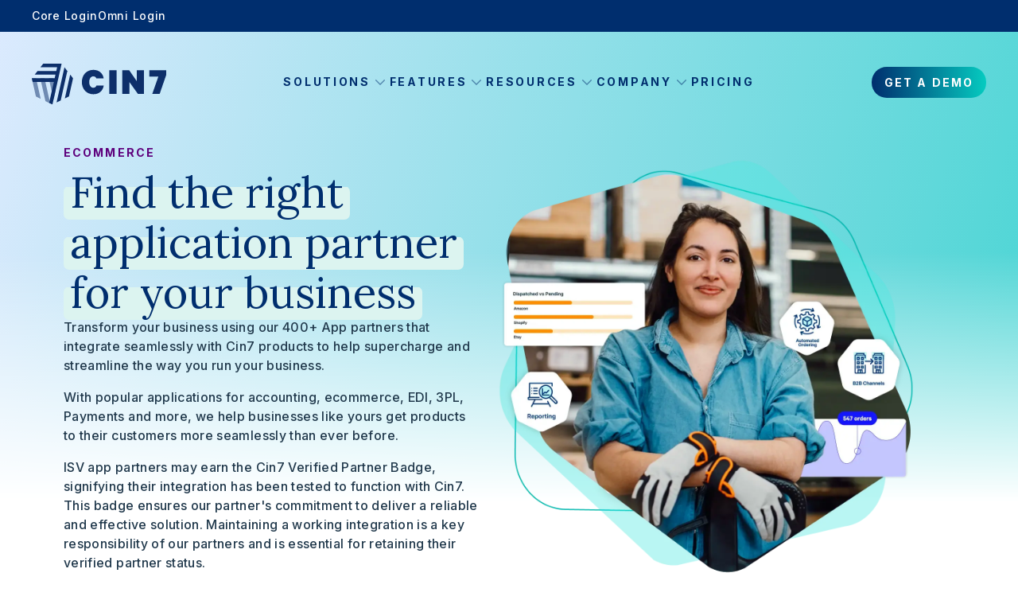

--- FILE ---
content_type: text/html; charset=utf-8
request_url: https://cin7.partnerpage.io/integrations/
body_size: 77416
content:
<!doctype html>
<html data-n-head-ssr lang="en-US" data-n-head="%7B%22lang%22:%7B%22ssr%22:%22en-US%22%7D%7D">
  <head >
    <meta data-n-head="ssr" charset="utf-8"><meta data-n-head="ssr" name="viewport" content="width=device-width, initial-scale=1"><meta data-n-head="ssr" http-equiv="pragma" content="no-cache"><meta data-n-head="ssr" http-equiv="cache-control" content="max-age=0"><meta data-n-head="ssr" http-equiv="expires" content="0"><meta data-n-head="ssr" data-hid="description" name="description" content="Cin7 Integration directory"><meta data-n-head="ssr" data-hid="twitter:card" name="twitter:card" content="summary"><meta data-n-head="ssr" data-hid="twitter:title" name="twitter:title" content="Find the right Cin7 Integration"><meta data-n-head="ssr" data-hid="og:type" property="og:type" content="website"><meta data-n-head="ssr" data-hid="og:url" property="og:url" content="https://cin7.partnerpage.io/integrations"><meta data-n-head="ssr" data-hid="og:title" property="og:title" content="Find the right Cin7 Integration"><meta data-n-head="ssr" data-hid="twitter:description" name="twitter:description" content="Need help with your Cin7 project? Find the Integration with the best skills to assist you."><meta data-n-head="ssr" data-hid="og:description" property="og:description" content="Need help with your Cin7 project? Find the Integration with the best skills to assist you."><meta data-n-head="ssr" data-hid="twitter:image" name="twitter:image" content="https://content.partnerpage.io/[base64]"><meta data-n-head="ssr" data-hid="og:image" property="og:image" content="https://content.partnerpage.io/[base64]"><meta data-n-head="ssr" data-hid="robots" name="robots" content="max-snippet:-1,max-image-preview:large,max-video-preview:-1"><title>Find the right Cin7 Integration</title><link data-n-head="ssr" data-hid="font" rel="stylesheet" href="https://fonts.googleapis.com/css2?family=Inter:wght@100;200;300;400;500;600;700;800;900"><link data-n-head="ssr" rel="stylesheet" media="all" href="https://use.fontawesome.com/358d74d014.css"><link data-n-head="ssr" data-hid="icon" rel="icon" type="image/x-icon" href="https://content.partnerpage.io/[base64]"><link data-n-head="ssr" data-hid="customCss" rel="stylesheet" href="https://cdn.partnerpage.io/media/css/1d3404c5-0cae-479b-8d36-c4eb2f7fde23/custom_2KtunFm.css"><link data-n-head="ssr" rel="canonical" href="https://cin7.partnerpage.io/integrations"><style data-n-head="ssr" data-hid="colors">:root { --color-background: #F6F6F6; --color-divider: #E1E3E5; --color-text: #202223; --color-text-subtle: #6D7175; --color-text-disabled: #8C9196; --color-text-placeholder: #969BA0; --color-text-helper: #969BA0; --color-text-heading: #202223; --color-text-critical: #A11500; --color-text-critical-active: #2F0A04; --color-text-critical-dark: #FF6044; --color-text-critical-hover: #5F1507; --color-text-warning: #C57400; --color-text-success: #00634A; --color-text-highlight: #347C84; --color-text-inverse: #E3E3E3; --color-text-award: #B6A300; --color-text-on-interactive: #FFFFFF; --color-text-on-primary: #ffffff; --color-text-on-critical: #FFFFFF; --color-text-on-reversed: #FFFFFF; --color-text-on-reversed-subtle: #D2D9E0; --color-text-on-tooltip: #202223; --color-text-on-input: #202223; --color-text-on-tag: #202223; --color-icon-on-primary: #ffffff; --color-surface: #FFFFFF; --color-surface-hover: #F6F6F7; --color-surface-hover-dark: #2F3133; --color-surface-pressed: #F1F2F3; --color-surface-active: #EDEEEF; --color-surface-active-subtle: #F1F2F3; --color-surface-disabled: #FAFBFB; --color-surface-subtle: #F9FAFB; --color-surface-dark: #202123; --color-surface-badge: #C9CCCF; --color-surface-inverse: #303030; --color-surface-neutral: #E4E5E7; --color-surface-neutral-hover: #DBDDDF; --color-surface-neutral-pressed: #C9CCD0; --color-surface-neutral-selected: #6D7175; --color-surface-neutral-subtle: #F6F6F7; --color-surface-neutral-subtle-hover: #EFEFEF; --color-surface-neutral-disabled: #F1F2F3; --color-surface-selected: #F2F7FE; --color-surface-selected-hover: #EDF4FE; --color-surface-selected-pressed: #E5EFFD; --color-surface-critical: #FED3D1; --color-surface-critical-subtle: #FFF4F4; --color-surface-critical-subtle-hover: #FFF0F0; --color-surface-critical-subtle-pressed: #FFE9E8; --color-surface-success: #AEE9D1; --color-surface-success-subtle: #F1F8F5; --color-surface-success-subtle-hover: #ECF6F1; --color-surface-success-subtle-pressed: #E2F1EA; --color-surface-warning: #FFD79D; --color-surface-warning-subtle: #FFF5EA; --color-surface-warning-subtle-hover: #FFF2E2; --color-surface-warning-subtle-pressed: #FFEBD3; --color-surface-highlight: #A4E8F2; --color-surface-highlight-subtle: #EBF9FC; --color-surface-highlight-subtle-hover: #E4F7FA; --color-surface-highlight-subtle-pressed: #D5F3F8; --color-surface-award: #FFF6A9; --color-surface-award-subtle: #FFFCE4; --color-surface-award-subtle-hover: #FFFBD3; --color-surface-award-subtle-pressed: #FFF9C6; --color-border: #C9CCCF; --color-border-subtle: #E5E7EB; --color-border-hover: #999EA1; --color-border-disabled: #D2D5D8; --color-border-neutral: #B9BFC6; --color-border-neutral-subtle: #B8BDC1; --color-border-critical: #FD5749; --color-border-critical-subtle: #E0B3B2; --color-border-critical-disabled: #FFA7A3; --color-border-success: #00A47C; --color-border-success-subtle: #95C9B4; --color-border-warning: #E08D15; --color-border-warning-subtle: #E1B878; --color-border-highlight: #449DA7; --color-border-highlight-subtle: #98C6CD; --color-border-dropzone-dragging: #2C6ECB; --color-border-dropzone-critical: #FD5749; --color-action-primary: #002E6E; --color-action-primary-hover: #33588b; --color-action-primary-pressed: #5977a1; --color-action-primary-disabled: #F1F1F1; --color-action-primary-subtle: #F4EEFF; --color-action-secondary: #FFFFFF; --color-action-secondary-hover: #F6F6F7; --color-action-secondary-pressed: #F1F2F3; --color-action-secondary-disabled: #FFFFFF; --color-action-critical: #D82C0D; --color-action-critical-hover: #BC2200; --color-action-critical-pressed: #A21B00; --color-action-critical-disabled: #F1F1F1; --color-interactive: #05CBBF; --color-interactive-dark: #36A3FF; --color-interactive-hover: #04988f; --color-interactive-pressed: #025b56; --color-interactive-pressed-dark: #88BCFF; --color-interactive-disabled: #BDC1CC; --color-interactive-critical: #A11500; --color-interactive-critical-hover: #CD290C; --color-interactive-critical-pressed: #670F03; --color-interactive-critical-disabled: #FD938D; --color-focused: #458FFF; --color-overlay-dark: #00000080; --color-overlay-dark-hover: #000000BF; --color-overlay-light: #FFFFFF80; --color-icon: #5C5F62; --color-icon-dark: #A6ACB2; --color-icon-subtle: #8C9196; --color-icon-disabled: #BABEC3; --color-icon-reversed: #FFFFFF; --color-icon-critical: #D72C0D; --color-icon-critical-dark: #FF6044; --color-icon-warning: #B98900; --color-icon-success: #007F5F; --color-icon-highlight: #00A0AC; --color-icon-award: #EEC200; --color-icon-hover: #1A1C1D; --color-icon-pressed: #44474A; --color-logo-dark: #102142; --color-logo-purple: #545AA8; --color-logo-pink: #EF509C; --color-skeleton: #0000000D; --color-skeleton-dark: #FFFFFF0D; }</style><link rel="preload" href="https://js.partnerpage.io/_nuxt/23ed385.modern.js" as="script"><link rel="preload" href="https://js.partnerpage.io/_nuxt/eb22fd0.modern.js" as="script"><link rel="preload" href="https://js.partnerpage.io/_nuxt/d847c08.modern.js" as="script"><link rel="preload" href="https://js.partnerpage.io/_nuxt/3d0eea3.modern.js" as="script"><link rel="preload" href="https://js.partnerpage.io/_nuxt/a1b21f3.modern.js" as="script"><link rel="preload" href="https://js.partnerpage.io/_nuxt/9dbb251.modern.js" as="script"><link rel="preload" href="https://js.partnerpage.io/_nuxt/520c246.modern.js" as="script"><link rel="preload" href="https://js.partnerpage.io/_nuxt/ebff680.modern.js" as="script"><link rel="preload" href="https://js.partnerpage.io/_nuxt/a81ca20.modern.js" as="script"><link rel="preload" href="https://js.partnerpage.io/_nuxt/44873e0.modern.js" as="script"><link rel="preload" href="https://js.partnerpage.io/_nuxt/ea1a3f5.modern.js" as="script"><style data-vue-ssr-id="4055da48:0 6cae1a9e:0 242cad28:0">/*! tailwindcss v3.4.1 | MIT License | https://tailwindcss.com*/*,:after,:before{border:0 solid;box-sizing:border-box}:after,:before{--tw-content:""}:host,html{line-height:1.5;-webkit-text-size-adjust:100%;font-family:Inter,ui-sans-serif,system-ui,-apple-system,Segoe UI,Roboto,Ubuntu,Cantarell,Noto Sans,sans-serif,"Apple Color Emoji","Segoe UI Emoji","Segoe UI Symbol","Noto Color Emoji";font-feature-settings:normal;font-variation-settings:normal;-moz-tab-size:4;-o-tab-size:4;tab-size:4;-webkit-tap-highlight-color:transparent}body{line-height:inherit;margin:0}hr{border-top-width:1px;color:inherit;height:0}abbr:where([title]){text-decoration:underline;-webkit-text-decoration:underline dotted;text-decoration:underline dotted}h1,h2,h3,h4,h5,h6{font-size:inherit;font-weight:inherit}a{color:inherit;text-decoration:inherit}b,strong{font-weight:bolder}code,kbd,pre,samp{font-family:ui-monospace,SFMono-Regular,Menlo,Monaco,Consolas,"Liberation Mono","Courier New",monospace;font-feature-settings:normal;font-size:1em;font-variation-settings:normal}small{font-size:80%}sub,sup{font-size:75%;line-height:0;position:relative;vertical-align:baseline}sub{bottom:-.25em}sup{top:-.5em}table{border-collapse:collapse;border-color:inherit;text-indent:0}button,input,optgroup,select,textarea{color:inherit;font-family:inherit;font-feature-settings:inherit;font-size:100%;font-variation-settings:inherit;font-weight:inherit;line-height:inherit;margin:0;padding:0}button,select{text-transform:none}[type=button],[type=reset],[type=submit],button{-webkit-appearance:button;background-color:transparent;background-image:none}:-moz-focusring{outline:auto}:-moz-ui-invalid{box-shadow:none}progress{vertical-align:baseline}::-webkit-inner-spin-button,::-webkit-outer-spin-button{height:auto}[type=search]{-webkit-appearance:textfield;outline-offset:-2px}::-webkit-search-decoration{-webkit-appearance:none}::-webkit-file-upload-button{-webkit-appearance:button;font:inherit}summary{display:list-item}blockquote,dd,dl,figure,h1,h2,h3,h4,h5,h6,hr,p,pre{margin:0}fieldset{margin:0}fieldset,legend{padding:0}menu,ol,ul{list-style:none;margin:0;padding:0}dialog{padding:0}textarea{resize:vertical}input::-moz-placeholder,textarea::-moz-placeholder{color:#9ca3af;opacity:1}input::placeholder,textarea::placeholder{color:#9ca3af;opacity:1}[role=button],button{cursor:pointer}:disabled{cursor:default}audio,canvas,embed,iframe,img,object,svg,video{display:block;vertical-align:middle}img,video{height:auto;max-width:100%}[hidden]{display:none}[multiple],[type=date],[type=datetime-local],[type=email],[type=month],[type=number],[type=password],[type=search],[type=tel],[type=text],[type=time],[type=url],[type=week],select,textarea{-webkit-appearance:none;-moz-appearance:none;appearance:none;background-color:#fff;border-color:#6b7280;border-radius:0;border-width:1px;font-size:1rem;line-height:1.5rem;padding:.5rem .75rem;--tw-shadow:0 0 transparent}[multiple]:focus,[type=date]:focus,[type=datetime-local]:focus,[type=email]:focus,[type=month]:focus,[type=number]:focus,[type=password]:focus,[type=search]:focus,[type=tel]:focus,[type=text]:focus,[type=time]:focus,[type=url]:focus,[type=week]:focus,select:focus,textarea:focus{outline:2px solid transparent;outline-offset:2px;--tw-ring-inset:var(--tw-empty,/*!*/ /*!*/);--tw-ring-offset-width:0px;--tw-ring-offset-color:#fff;--tw-ring-color:#2563eb;--tw-ring-offset-shadow:var(--tw-ring-inset) 0 0 0 var(--tw-ring-offset-width) var(--tw-ring-offset-color);--tw-ring-shadow:var(--tw-ring-inset) 0 0 0 calc(1px + var(--tw-ring-offset-width)) var(--tw-ring-color);border-color:#2563eb;box-shadow:/*!*/ /*!*/ 0 0 0 0 #fff,/*!*/ /*!*/ 0 0 0 1px #2563eb,var(--tw-shadow);box-shadow:var(--tw-ring-offset-shadow),var(--tw-ring-shadow),var(--tw-shadow)}input::-moz-placeholder,textarea::-moz-placeholder{color:#6b7280;opacity:1}input::placeholder,textarea::placeholder{color:#6b7280;opacity:1}::-webkit-datetime-edit-fields-wrapper{padding:0}::-webkit-date-and-time-value{min-height:1.5em}::-webkit-datetime-edit,::-webkit-datetime-edit-day-field,::-webkit-datetime-edit-hour-field,::-webkit-datetime-edit-meridiem-field,::-webkit-datetime-edit-millisecond-field,::-webkit-datetime-edit-minute-field,::-webkit-datetime-edit-month-field,::-webkit-datetime-edit-second-field,::-webkit-datetime-edit-year-field{padding-bottom:0;padding-top:0}select{background-image:url("data:image/svg+xml;charset=utf-8,%3Csvg xmlns='http://www.w3.org/2000/svg' fill='none' viewBox='0 0 20 20'%3E%3Cpath stroke='%236b7280' stroke-linecap='round' stroke-linejoin='round' stroke-width='1.5' d='m6 8 4 4 4-4'/%3E%3C/svg%3E");background-position:right .5rem center;background-repeat:no-repeat;background-size:1.5em 1.5em;padding-right:2.5rem;-webkit-print-color-adjust:exact;print-color-adjust:exact}[multiple]{background-image:none;background-position:0 0;background-repeat:repeat;background-size:auto auto;background-size:initial;padding-right:.75rem;-webkit-print-color-adjust:inherit;print-color-adjust:inherit}[type=checkbox],[type=radio]{-webkit-appearance:none;-moz-appearance:none;appearance:none;background-color:#fff;background-origin:border-box;border-color:#6b7280;border-width:1px;color:#2563eb;display:inline-block;flex-shrink:0;height:1rem;padding:0;-webkit-print-color-adjust:exact;print-color-adjust:exact;-webkit-user-select:none;-moz-user-select:none;user-select:none;vertical-align:middle;width:1rem;--tw-shadow:0 0 transparent}[type=checkbox]{border-radius:0}[type=radio]{border-radius:100%}[type=checkbox]:focus,[type=radio]:focus{outline:2px solid transparent;outline-offset:2px;--tw-ring-inset:var(--tw-empty,/*!*/ /*!*/);--tw-ring-offset-width:2px;--tw-ring-offset-color:#fff;--tw-ring-color:#2563eb;--tw-ring-offset-shadow:var(--tw-ring-inset) 0 0 0 var(--tw-ring-offset-width) var(--tw-ring-offset-color);--tw-ring-shadow:var(--tw-ring-inset) 0 0 0 calc(2px + var(--tw-ring-offset-width)) var(--tw-ring-color);box-shadow:/*!*/ /*!*/ 0 0 0 0 #fff,/*!*/ /*!*/ 0 0 0 4px #2563eb,var(--tw-shadow);box-shadow:var(--tw-ring-offset-shadow),var(--tw-ring-shadow),var(--tw-shadow)}[type=checkbox]:checked,[type=radio]:checked{background-color:currentColor;background-position:50%;background-repeat:no-repeat;background-size:100% 100%;border-color:transparent}[type=checkbox]:checked{background-image:url("data:image/svg+xml;charset=utf-8,%3Csvg xmlns='http://www.w3.org/2000/svg' fill='%23fff' viewBox='0 0 16 16'%3E%3Cpath d='M12.207 4.793a1 1 0 0 1 0 1.414l-5 5a1 1 0 0 1-1.414 0l-2-2a1 1 0 0 1 1.414-1.414L6.5 9.086l4.293-4.293a1 1 0 0 1 1.414 0'/%3E%3C/svg%3E")}[type=radio]:checked{background-image:url("data:image/svg+xml;charset=utf-8,%3Csvg xmlns='http://www.w3.org/2000/svg' fill='%23fff' viewBox='0 0 16 16'%3E%3Ccircle cx='8' cy='8' r='3'/%3E%3C/svg%3E")}[type=checkbox]:checked:focus,[type=checkbox]:checked:hover,[type=radio]:checked:focus,[type=radio]:checked:hover{background-color:currentColor;border-color:transparent}[type=checkbox]:indeterminate{background-color:currentColor;background-image:url("data:image/svg+xml;charset=utf-8,%3Csvg xmlns='http://www.w3.org/2000/svg' fill='none' viewBox='0 0 16 16'%3E%3Cpath stroke='%23fff' stroke-linecap='round' stroke-linejoin='round' stroke-width='2' d='M4 8h8'/%3E%3C/svg%3E");background-position:50%;background-repeat:no-repeat;background-size:100% 100%;border-color:transparent}[type=checkbox]:indeterminate:focus,[type=checkbox]:indeterminate:hover{background-color:currentColor;border-color:transparent}[type=file]{background:transparent none repeat 0 0/auto auto padding-box border-box scroll;background:initial;border-color:inherit;border-radius:0;border-width:0;font-size:inherit;line-height:inherit;padding:0}[type=file]:focus{outline:1px solid ButtonText;outline:1px auto -webkit-focus-ring-color}body{color:var(--color-text);font-size:.875rem;letter-spacing:0;line-height:1.25rem}*,:after,:before{--tw-border-spacing-x:0;--tw-border-spacing-y:0;--tw-translate-x:0;--tw-translate-y:0;--tw-rotate:0;--tw-skew-x:0;--tw-skew-y:0;--tw-scale-x:1;--tw-scale-y:1;--tw-pan-x: ;--tw-pan-y: ;--tw-pinch-zoom: ;--tw-scroll-snap-strictness:proximity;--tw-gradient-from-position: ;--tw-gradient-via-position: ;--tw-gradient-to-position: ;--tw-ordinal: ;--tw-slashed-zero: ;--tw-numeric-figure: ;--tw-numeric-spacing: ;--tw-numeric-fraction: ;--tw-ring-inset: ;--tw-ring-offset-width:0px;--tw-ring-offset-color:#fff;--tw-ring-color:rgba(59,130,246,.5);--tw-ring-offset-shadow:0 0 transparent;--tw-ring-shadow:0 0 transparent;--tw-shadow:0 0 transparent;--tw-shadow-colored:0 0 transparent;--tw-blur: ;--tw-brightness: ;--tw-contrast: ;--tw-grayscale: ;--tw-hue-rotate: ;--tw-invert: ;--tw-saturate: ;--tw-sepia: ;--tw-drop-shadow: ;--tw-backdrop-blur: ;--tw-backdrop-brightness: ;--tw-backdrop-contrast: ;--tw-backdrop-grayscale: ;--tw-backdrop-hue-rotate: ;--tw-backdrop-invert: ;--tw-backdrop-opacity: ;--tw-backdrop-saturate: ;--tw-backdrop-sepia: }::backdrop{--tw-border-spacing-x:0;--tw-border-spacing-y:0;--tw-translate-x:0;--tw-translate-y:0;--tw-rotate:0;--tw-skew-x:0;--tw-skew-y:0;--tw-scale-x:1;--tw-scale-y:1;--tw-pan-x: ;--tw-pan-y: ;--tw-pinch-zoom: ;--tw-scroll-snap-strictness:proximity;--tw-gradient-from-position: ;--tw-gradient-via-position: ;--tw-gradient-to-position: ;--tw-ordinal: ;--tw-slashed-zero: ;--tw-numeric-figure: ;--tw-numeric-spacing: ;--tw-numeric-fraction: ;--tw-ring-inset: ;--tw-ring-offset-width:0px;--tw-ring-offset-color:#fff;--tw-ring-color:rgba(59,130,246,.5);--tw-ring-offset-shadow:0 0 transparent;--tw-ring-shadow:0 0 transparent;--tw-shadow:0 0 transparent;--tw-shadow-colored:0 0 transparent;--tw-blur: ;--tw-brightness: ;--tw-contrast: ;--tw-grayscale: ;--tw-hue-rotate: ;--tw-invert: ;--tw-saturate: ;--tw-sepia: ;--tw-drop-shadow: ;--tw-backdrop-blur: ;--tw-backdrop-brightness: ;--tw-backdrop-contrast: ;--tw-backdrop-grayscale: ;--tw-backdrop-hue-rotate: ;--tw-backdrop-invert: ;--tw-backdrop-opacity: ;--tw-backdrop-saturate: ;--tw-backdrop-sepia: }.\!container{margin-left:auto!important;margin-right:auto!important;padding-left:2rem!important;padding-right:2rem!important;width:100%!important}.container{margin-left:auto;margin-right:auto;padding-left:2rem;padding-right:2rem;width:100%}@media (min-width:640px){.\!container{max-width:640px!important}.container{max-width:640px}}@media (min-width:768px){.\!container{max-width:768px!important}.container{max-width:768px}}@media (min-width:1024px){.\!container{max-width:1024px!important}.container{max-width:1024px}}@media (min-width:1280px){.\!container{max-width:1280px!important}.container{max-width:1280px}}.prose :where([class~=lead]):not(:where([class~=not-prose] *)){color:var(--tw-prose-lead);font-size:1.25em;line-height:1.6;margin-bottom:1.2em;margin-top:1.2em}.prose :where(a):not(:where([class~=not-prose] *)){color:var(--color-interactive)}.prose :where(a):not(:where([class~=not-prose] *)):hover{color:var(--color-interactive-hover)}.prose :where(a):not(:where([class~=not-prose] *)):active{color:var(--color-interactive-pressed)}.prose :where(strong):not(:where([class~=not-prose] *)){color:var(--tw-prose-bold);font-weight:600}.prose :where(a strong):not(:where([class~=not-prose] *)){color:inherit}.prose :where(blockquote strong):not(:where([class~=not-prose] *)){color:inherit}.prose :where(thead th strong):not(:where([class~=not-prose] *)){color:inherit}.prose :where(ol):not(:where([class~=not-prose] *)){list-style-type:decimal;margin-bottom:1.25em;margin-top:1.25em;padding-left:1.625em}.prose :where(ol[type=A]):not(:where([class~=not-prose] *)){list-style-type:upper-alpha}.prose :where(ol[type=a]):not(:where([class~=not-prose] *)){list-style-type:lower-alpha}.prose :where(ol[type=A s]):not(:where([class~=not-prose] *)){list-style-type:upper-alpha}.prose :where(ol[type=a s]):not(:where([class~=not-prose] *)){list-style-type:lower-alpha}.prose :where(ol[type=I]):not(:where([class~=not-prose] *)){list-style-type:upper-roman}.prose :where(ol[type=i]):not(:where([class~=not-prose] *)){list-style-type:lower-roman}.prose :where(ol[type=I s]):not(:where([class~=not-prose] *)){list-style-type:upper-roman}.prose :where(ol[type=i s]):not(:where([class~=not-prose] *)){list-style-type:lower-roman}.prose :where(ol[type="1"]):not(:where([class~=not-prose] *)){list-style-type:decimal}.prose :where(ul):not(:where([class~=not-prose] *)){list-style-type:disc;margin-bottom:1.25em;margin-top:1.25em;padding-left:1.625em}.prose :where(ol>li):not(:where([class~=not-prose] *))::marker{color:var(--tw-prose-counters);font-weight:400}.prose :where(ul>li):not(:where([class~=not-prose] *))::marker{color:var(--tw-prose-bullets)}.prose :where(hr):not(:where([class~=not-prose] *)){border-color:var(--tw-prose-hr);border-top-width:1px;margin-bottom:3em;margin-top:3em}.prose :where(blockquote):not(:where([class~=not-prose] *)){border-left-color:var(--tw-prose-quote-borders);border-left-width:.25rem;color:var(--tw-prose-quotes);font-style:italic;font-weight:500;margin-bottom:1.6em;margin-top:1.6em;padding-left:1em;quotes:"\201C""\201D""\2018""\2019"}.prose :where(blockquote p:first-of-type):not(:where([class~=not-prose] *)):before{content:open-quote}.prose :where(blockquote p:last-of-type):not(:where([class~=not-prose] *)):after{content:close-quote}.prose :where(h1):not(:where([class~=not-prose] *)){color:var(--tw-prose-headings);font-size:2.25em;font-weight:800;line-height:1.1111111;margin-bottom:.8888889em;margin-top:0}.prose :where(h1 strong):not(:where([class~=not-prose] *)){color:inherit;font-weight:900}.prose :where(h2):not(:where([class~=not-prose] *)){color:var(--tw-prose-headings);font-size:1.5em;font-weight:700;line-height:1.3333333;margin-bottom:1em;margin-top:2em}.prose :where(h2 strong):not(:where([class~=not-prose] *)){color:inherit;font-weight:800}.prose :where(h3):not(:where([class~=not-prose] *)){color:var(--tw-prose-headings);font-size:1.25em;font-weight:600;line-height:1.6;margin-bottom:.6em;margin-top:1.6em}.prose :where(h3 strong):not(:where([class~=not-prose] *)){color:inherit;font-weight:700}.prose :where(h4):not(:where([class~=not-prose] *)){color:var(--tw-prose-headings);font-weight:600;line-height:1.5;margin-bottom:.5em;margin-top:1.5em}.prose :where(h4 strong):not(:where([class~=not-prose] *)){color:inherit;font-weight:700}.prose :where(img):not(:where([class~=not-prose] *)){margin-bottom:2em;margin-top:2em}.prose :where(figure>*):not(:where([class~=not-prose] *)){margin-bottom:0;margin-top:0}.prose :where(figcaption):not(:where([class~=not-prose] *)){color:var(--tw-prose-captions);font-size:.875em;line-height:1.4285714;margin-top:.8571429em}.prose :where(code):not(:where([class~=not-prose] *)){color:var(--tw-prose-code);font-size:.875em;font-weight:600}.prose :where(code):not(:where([class~=not-prose] *)):before{content:"`"}.prose :where(code):not(:where([class~=not-prose] *)):after{content:"`"}.prose :where(a code):not(:where([class~=not-prose] *)){color:inherit}.prose :where(h1 code):not(:where([class~=not-prose] *)){color:inherit}.prose :where(h2 code):not(:where([class~=not-prose] *)){color:inherit;font-size:.875em}.prose :where(h3 code):not(:where([class~=not-prose] *)){color:inherit;font-size:.9em}.prose :where(h4 code):not(:where([class~=not-prose] *)){color:inherit}.prose :where(blockquote code):not(:where([class~=not-prose] *)){color:inherit}.prose :where(thead th code):not(:where([class~=not-prose] *)){color:inherit}.prose :where(pre):not(:where([class~=not-prose] *)){background-color:var(--tw-prose-pre-bg);border-radius:.375rem;color:var(--tw-prose-pre-code);font-size:.875em;font-weight:400;line-height:1.7142857;margin-bottom:1.7142857em;margin-top:1.7142857em;overflow-x:auto;padding:.8571429em 1.1428571em}.prose :where(pre code):not(:where([class~=not-prose] *)){background-color:transparent;border-radius:0;border-width:0;color:inherit;font-family:inherit;font-size:inherit;font-weight:inherit;line-height:inherit;padding:0}.prose :where(pre code):not(:where([class~=not-prose] *)):before{content:none}.prose :where(pre code):not(:where([class~=not-prose] *)):after{content:none}.prose :where(table):not(:where([class~=not-prose] *)){font-size:.875em;line-height:1.7142857;margin-bottom:2em;margin-top:2em;table-layout:auto;text-align:left;width:100%}.prose :where(thead):not(:where([class~=not-prose] *)){border-bottom-color:var(--tw-prose-th-borders);border-bottom-width:1px}.prose :where(thead th):not(:where([class~=not-prose] *)){color:var(--tw-prose-headings);font-weight:600;padding-bottom:.5714286em;padding-left:.5714286em;padding-right:.5714286em;vertical-align:bottom}.prose :where(tbody tr):not(:where([class~=not-prose] *)){border-bottom-color:var(--tw-prose-td-borders);border-bottom-width:1px}.prose :where(tbody tr:last-child):not(:where([class~=not-prose] *)){border-bottom-width:0}.prose :where(tbody td):not(:where([class~=not-prose] *)){vertical-align:baseline}.prose :where(tfoot):not(:where([class~=not-prose] *)){border-top-color:var(--tw-prose-th-borders);border-top-width:1px}.prose :where(tfoot td):not(:where([class~=not-prose] *)){vertical-align:top}.prose{--tw-prose-body:#374151;--tw-prose-headings:#111827;--tw-prose-lead:#4b5563;--tw-prose-links:#111827;--tw-prose-bold:#111827;--tw-prose-counters:#6b7280;--tw-prose-bullets:#d1d5db;--tw-prose-hr:#e5e7eb;--tw-prose-quotes:#111827;--tw-prose-quote-borders:#e5e7eb;--tw-prose-captions:#6b7280;--tw-prose-code:#111827;--tw-prose-pre-code:#e5e7eb;--tw-prose-pre-bg:#1f2937;--tw-prose-th-borders:#d1d5db;--tw-prose-td-borders:#e5e7eb;--tw-prose-invert-body:#d1d5db;--tw-prose-invert-headings:#fff;--tw-prose-invert-lead:#9ca3af;--tw-prose-invert-links:#fff;--tw-prose-invert-bold:#fff;--tw-prose-invert-counters:#9ca3af;--tw-prose-invert-bullets:#4b5563;--tw-prose-invert-hr:#374151;--tw-prose-invert-quotes:#f3f4f6;--tw-prose-invert-quote-borders:#374151;--tw-prose-invert-captions:#9ca3af;--tw-prose-invert-code:#fff;--tw-prose-invert-pre-code:#d1d5db;--tw-prose-invert-pre-bg:rgba(0,0,0,.5);--tw-prose-invert-th-borders:#4b5563;--tw-prose-invert-td-borders:#374151}.prose :where(p):not(:where([class~=not-prose] *)){margin-bottom:1.25em;margin-top:1.25em}.prose :where(video):not(:where([class~=not-prose] *)){margin-bottom:2em;margin-top:2em}.prose :where(figure):not(:where([class~=not-prose] *)){margin-bottom:2em;margin-top:2em}.prose :where(li):not(:where([class~=not-prose] *)){margin-bottom:.5em;margin-top:.5em}.prose :where(ol>li):not(:where([class~=not-prose] *)){padding-left:.375em}.prose :where(ul>li):not(:where([class~=not-prose] *)){padding-left:.375em}.prose :where(.prose>ul>li p):not(:where([class~=not-prose] *)){margin-bottom:.75em;margin-top:.75em}.prose :where(.prose>ul>li>:first-child):not(:where([class~=not-prose] *)){margin-top:1.25em}.prose :where(.prose>ul>li>:last-child):not(:where([class~=not-prose] *)){margin-bottom:1.25em}.prose :where(.prose>ol>li>:first-child):not(:where([class~=not-prose] *)){margin-top:1.25em}.prose :where(.prose>ol>li>:last-child):not(:where([class~=not-prose] *)){margin-bottom:1.25em}.prose :where(ul ul,ul ol,ol ul,ol ol):not(:where([class~=not-prose] *)){margin-bottom:.75em;margin-top:.75em}.prose :where(hr+*):not(:where([class~=not-prose] *)){margin-top:0}.prose :where(h2+*):not(:where([class~=not-prose] *)){margin-top:0}.prose :where(h3+*):not(:where([class~=not-prose] *)){margin-top:0}.prose :where(h4+*):not(:where([class~=not-prose] *)){margin-top:0}.prose :where(thead th:first-child):not(:where([class~=not-prose] *)){padding-left:0}.prose :where(thead th:last-child):not(:where([class~=not-prose] *)){padding-right:0}.prose :where(tbody td,tfoot td):not(:where([class~=not-prose] *)){padding:.5714286em}.prose :where(tbody td:first-child,tfoot td:first-child):not(:where([class~=not-prose] *)){padding-left:0}.prose :where(tbody td:last-child,tfoot td:last-child):not(:where([class~=not-prose] *)){padding-right:0}.prose :where(.prose>:first-child):not(:where([class~=not-prose] *)){margin-top:0}.prose :where(.prose>:last-child):not(:where([class~=not-prose] *)){margin-bottom:0}.prose-sm :where(.prose>ul>li p):not(:where([class~=not-prose] *)){margin-bottom:.5714286em;margin-top:.5714286em}.prose-sm :where(.prose>ul>li>:first-child):not(:where([class~=not-prose] *)){margin-top:1.1428571em}.prose-sm :where(.prose>ul>li>:last-child):not(:where([class~=not-prose] *)){margin-bottom:1.1428571em}.prose-sm :where(.prose>ol>li>:first-child):not(:where([class~=not-prose] *)){margin-top:1.1428571em}.prose-sm :where(.prose>ol>li>:last-child):not(:where([class~=not-prose] *)){margin-bottom:1.1428571em}.prose-sm :where(.prose>:first-child):not(:where([class~=not-prose] *)){margin-top:0}.prose-sm :where(.prose>:last-child):not(:where([class~=not-prose] *)){margin-bottom:0}.prose-base :where(.prose>ul>li p):not(:where([class~=not-prose] *)){margin-bottom:.75em;margin-top:.75em}.prose-base :where(.prose>ul>li>:first-child):not(:where([class~=not-prose] *)){margin-top:1.25em}.prose-base :where(.prose>ul>li>:last-child):not(:where([class~=not-prose] *)){margin-bottom:1.25em}.prose-base :where(.prose>ol>li>:first-child):not(:where([class~=not-prose] *)){margin-top:1.25em}.prose-base :where(.prose>ol>li>:last-child):not(:where([class~=not-prose] *)){margin-bottom:1.25em}.prose-base :where(.prose>:first-child):not(:where([class~=not-prose] *)){margin-top:0}.prose-base :where(.prose>:last-child):not(:where([class~=not-prose] *)){margin-bottom:0}.prose-lg :where(.prose>ul>li p):not(:where([class~=not-prose] *)){margin-bottom:.8888889em;margin-top:.8888889em}.prose-lg :where(.prose>ul>li>:first-child):not(:where([class~=not-prose] *)){margin-top:1.3333333em}.prose-lg :where(.prose>ul>li>:last-child):not(:where([class~=not-prose] *)){margin-bottom:1.3333333em}.prose-lg :where(.prose>ol>li>:first-child):not(:where([class~=not-prose] *)){margin-top:1.3333333em}.prose-lg :where(.prose>ol>li>:last-child):not(:where([class~=not-prose] *)){margin-bottom:1.3333333em}.prose-lg :where(.prose>:first-child):not(:where([class~=not-prose] *)){margin-top:0}.prose-lg :where(.prose>:last-child):not(:where([class~=not-prose] *)){margin-bottom:0}.prose-xl :where(.prose>ul>li p):not(:where([class~=not-prose] *)){margin-bottom:.8em;margin-top:.8em}.prose-xl :where(.prose>ul>li>:first-child):not(:where([class~=not-prose] *)){margin-top:1.2em}.prose-xl :where(.prose>ul>li>:last-child):not(:where([class~=not-prose] *)){margin-bottom:1.2em}.prose-xl :where(.prose>ol>li>:first-child):not(:where([class~=not-prose] *)){margin-top:1.2em}.prose-xl :where(.prose>ol>li>:last-child):not(:where([class~=not-prose] *)){margin-bottom:1.2em}.prose-xl :where(.prose>:first-child):not(:where([class~=not-prose] *)){margin-top:0}.prose-xl :where(.prose>:last-child):not(:where([class~=not-prose] *)){margin-bottom:0}.prose-2xl :where(.prose>ul>li p):not(:where([class~=not-prose] *)){margin-bottom:.8333333em;margin-top:.8333333em}.prose-2xl :where(.prose>ul>li>:first-child):not(:where([class~=not-prose] *)){margin-top:1.3333333em}.prose-2xl :where(.prose>ul>li>:last-child):not(:where([class~=not-prose] *)){margin-bottom:1.3333333em}.prose-2xl :where(.prose>ol>li>:first-child):not(:where([class~=not-prose] *)){margin-top:1.3333333em}.prose-2xl :where(.prose>ol>li>:last-child):not(:where([class~=not-prose] *)){margin-bottom:1.3333333em}.prose-2xl :where(.prose>:first-child):not(:where([class~=not-prose] *)){margin-top:0}.prose-2xl :where(.prose>:last-child):not(:where([class~=not-prose] *)){margin-bottom:0}.sr-only{height:1px;margin:-1px;overflow:hidden;padding:0;position:absolute;width:1px;clip:rect(0,0,0,0);border-width:0;white-space:nowrap}.not-sr-only{height:auto;margin:0;overflow:visible;padding:0;position:static;width:auto;clip:auto;white-space:normal}.pointer-events-none{pointer-events:none}.pointer-events-auto{pointer-events:auto}.visible{visibility:visible}.invisible{visibility:hidden}.collapse{visibility:collapse}.static{position:static}.fixed{position:fixed}.\!absolute{position:absolute!important}.absolute{position:absolute}.relative{position:relative}.sticky{position:sticky}.bottom-0{bottom:0}.left-0{left:0}.left-1{left:.25rem}.right-4{right:1rem}.right-5{right:1.25rem}.top-0{top:0}.top-4{top:1rem}.top-5{top:1.25rem}.top-8{top:2rem}.top-auto{top:auto}.-z-10{z-index:-10}.z-10{z-index:10}.z-20{z-index:20}.z-40{z-index:40}.z-50{z-index:50}.z-\[100\]{z-index:100}.col-span-4{grid-column:span 4/span 4}.m-0{margin:0}.-mx-8{margin-left:-2rem;margin-right:-2rem}.mx-0{margin-left:0;margin-right:0}.mx-8{margin-left:2rem;margin-right:2rem}.mx-auto{margin-left:auto;margin-right:auto}.my-2{margin-bottom:.5rem;margin-top:.5rem}.-ml-1{margin-left:-.25rem}.-ml-\[2px\]{margin-left:-2px}.-mt-px{margin-top:-1px}.mb-1{margin-bottom:.25rem}.mb-4{margin-bottom:1rem}.ml-1{margin-left:.25rem}.ml-2{margin-left:.5rem}.ml-3{margin-left:.75rem}.ml-4{margin-left:1rem}.ml-\[17px\]{margin-left:17px}.ml-\[18px\]{margin-left:18px}.ml-\[38px\]{margin-left:38px}.mr-1{margin-right:.25rem}.mr-2{margin-right:.5rem}.mr-3{margin-right:.75rem}.mt-1{margin-top:.25rem}.mt-1\.5{margin-top:.375rem}.mt-12{margin-top:3rem}.mt-2{margin-top:.5rem}.mt-4{margin-top:1rem}.mt-5{margin-top:1.25rem}.mt-8{margin-top:2rem}.mt-\[17px\]{margin-top:17px}.mt-\[2px\]{margin-top:2px}.mt-\[73px\]{margin-top:73px}.mt-\[7px\]{margin-top:7px}.mt-px{margin-top:1px}.line-clamp-2{-webkit-line-clamp:2}.line-clamp-2,.line-clamp-4{display:-webkit-box;overflow:hidden;-webkit-box-orient:vertical}.line-clamp-4{-webkit-line-clamp:4}.block{display:block}.inline-block{display:inline-block}.inline{display:inline}.flex{display:flex}.inline-flex{display:inline-flex}.table{display:table}.grid{display:grid}.contents{display:contents}.hidden{display:none}.aspect-square{aspect-ratio:1/1}.aspect-video{aspect-ratio:16/9}.size-11{height:2.75rem;width:2.75rem}.size-20{height:5rem;width:5rem}.size-5{height:1.25rem;width:1.25rem}.size-full{height:100%;width:100%}.h-0{height:0}.h-1\/2{height:50%}.h-10{height:2.5rem}.h-12{height:3rem}.h-14{height:3.5rem}.h-16{height:4rem}.h-2{height:.5rem}.h-20{height:5rem}.h-24{height:6rem}.h-32{height:8rem}.h-4{height:1rem}.h-40{height:10rem}.h-5{height:1.25rem}.h-56{height:14rem}.h-6{height:1.5rem}.h-8{height:2rem}.h-9{height:2.25rem}.h-96{height:24rem}.h-\[10px\]{height:10px}.h-\[18px\]{height:18px}.h-\[20px\]{height:20px}.h-\[2px\]{height:2px}.h-\[36px\]{height:36px}.h-\[38px\]{height:38px}.h-\[3px\]{height:3px}.h-\[68px\]{height:68px}.h-\[72px\]{height:72px}.h-\[80px\]{height:80px}.h-\[80vh\]{height:80vh}.h-\[fit-content\]{height:-moz-fit-content;height:fit-content}.h-full{height:100%}.h-screen{height:100vh}.max-h-14{max-height:3.5rem}.max-h-\[80vh\]{max-height:80vh}.max-h-full{max-height:100%}.min-h-6{min-height:1.5rem}.min-h-80{min-height:20rem}.min-h-\[156px\]{min-height:156px}.min-h-\[20px\]{min-height:20px}.min-h-\[38px\]{min-height:38px}.min-h-\[64px\]{min-height:64px}.min-h-screen{min-height:100vh}.w-0{width:0}.w-1\/2{width:50%}.w-10{width:2.5rem}.w-12{width:3rem}.w-14{width:3.5rem}.w-16{width:4rem}.w-2{width:.5rem}.w-24{width:6rem}.w-3{width:.75rem}.w-32{width:8rem}.w-4{width:1rem}.w-40{width:10rem}.w-5{width:1.25rem}.w-60{width:15rem}.w-8{width:2rem}.w-9{width:2.25rem}.w-96{width:24rem}.w-\[10px\]{width:10px}.w-\[120px\]{width:120px}.w-\[18px\]{width:18px}.w-\[200px\]{width:200px}.w-\[20px\]{width:20px}.w-\[2px\]{width:2px}.w-\[36px\]{width:36px}.w-\[420px\]{width:420px}.w-auto{width:auto}.w-full{width:100%}.w-screen{width:100vw}.min-w-0{min-width:0}.min-w-4{min-width:1rem}.min-w-\[20px\]{min-width:20px}.min-w-full{min-width:100%}.max-w-\[720px\]{max-width:720px}.max-w-full{max-width:100%}.max-w-md{max-width:28rem}.max-w-screen-sm{max-width:640px}.max-w-sm{max-width:24rem}.max-w-xl{max-width:36rem}.max-w-xs{max-width:20rem}.flex-1{flex:1 1 0%}.flex-shrink-0,.shrink-0{flex-shrink:0}.flex-grow,.grow{flex-grow:1}.origin-bottom{transform-origin:bottom}.origin-bottom-left{transform-origin:bottom left}.origin-bottom-right{transform-origin:bottom right}.origin-top{transform-origin:top}.origin-top-left{transform-origin:top left}.origin-top-right{transform-origin:top right}.-translate-x-1\/3{--tw-translate-x:-33.333333%;transform:translate(-33.333333%,var(--tw-translate-y)) rotate(var(--tw-rotate)) skewX(var(--tw-skew-x)) skewY(var(--tw-skew-y)) scaleX(var(--tw-scale-x)) scaleY(var(--tw-scale-y));transform:translate(var(--tw-translate-x),var(--tw-translate-y)) rotate(var(--tw-rotate)) skewX(var(--tw-skew-x)) skewY(var(--tw-skew-y)) scaleX(var(--tw-scale-x)) scaleY(var(--tw-scale-y))}.translate-x-0{--tw-translate-x:0px;transform:translateY(var(--tw-translate-y)) rotate(var(--tw-rotate)) skewX(var(--tw-skew-x)) skewY(var(--tw-skew-y)) scaleX(var(--tw-scale-x)) scaleY(var(--tw-scale-y));transform:translate(var(--tw-translate-x),var(--tw-translate-y)) rotate(var(--tw-rotate)) skewX(var(--tw-skew-x)) skewY(var(--tw-skew-y)) scaleX(var(--tw-scale-x)) scaleY(var(--tw-scale-y))}.translate-x-1\/3{--tw-translate-x:33.333333%;transform:translate(33.333333%,var(--tw-translate-y)) rotate(var(--tw-rotate)) skewX(var(--tw-skew-x)) skewY(var(--tw-skew-y)) scaleX(var(--tw-scale-x)) scaleY(var(--tw-scale-y));transform:translate(var(--tw-translate-x),var(--tw-translate-y)) rotate(var(--tw-rotate)) skewX(var(--tw-skew-x)) skewY(var(--tw-skew-y)) scaleX(var(--tw-scale-x)) scaleY(var(--tw-scale-y))}.translate-x-8{--tw-translate-x:2rem;transform:translate(2rem,var(--tw-translate-y)) rotate(var(--tw-rotate)) skewX(var(--tw-skew-x)) skewY(var(--tw-skew-y)) scaleX(var(--tw-scale-x)) scaleY(var(--tw-scale-y));transform:translate(var(--tw-translate-x),var(--tw-translate-y)) rotate(var(--tw-rotate)) skewX(var(--tw-skew-x)) skewY(var(--tw-skew-y)) scaleX(var(--tw-scale-x)) scaleY(var(--tw-scale-y))}.translate-y-4{--tw-translate-y:1rem;transform:translate(var(--tw-translate-x),1rem) rotate(var(--tw-rotate)) skewX(var(--tw-skew-x)) skewY(var(--tw-skew-y)) scaleX(var(--tw-scale-x)) scaleY(var(--tw-scale-y));transform:translate(var(--tw-translate-x),var(--tw-translate-y)) rotate(var(--tw-rotate)) skewX(var(--tw-skew-x)) skewY(var(--tw-skew-y)) scaleX(var(--tw-scale-x)) scaleY(var(--tw-scale-y))}.translate-y-full{--tw-translate-y:100%;transform:translate(var(--tw-translate-x),100%) rotate(var(--tw-rotate)) skewX(var(--tw-skew-x)) skewY(var(--tw-skew-y)) scaleX(var(--tw-scale-x)) scaleY(var(--tw-scale-y));transform:translate(var(--tw-translate-x),var(--tw-translate-y)) rotate(var(--tw-rotate)) skewX(var(--tw-skew-x)) skewY(var(--tw-skew-y)) scaleX(var(--tw-scale-x)) scaleY(var(--tw-scale-y))}.translate-y-px{--tw-translate-y:1px;transform:translate(var(--tw-translate-x),1px) rotate(var(--tw-rotate)) skewX(var(--tw-skew-x)) skewY(var(--tw-skew-y)) scaleX(var(--tw-scale-x)) scaleY(var(--tw-scale-y));transform:translate(var(--tw-translate-x),var(--tw-translate-y)) rotate(var(--tw-rotate)) skewX(var(--tw-skew-x)) skewY(var(--tw-skew-y)) scaleX(var(--tw-scale-x)) scaleY(var(--tw-scale-y))}.rotate-180{--tw-rotate:180deg;transform:translate(var(--tw-translate-x),var(--tw-translate-y)) rotate(180deg) skewX(var(--tw-skew-x)) skewY(var(--tw-skew-y)) scaleX(var(--tw-scale-x)) scaleY(var(--tw-scale-y));transform:translate(var(--tw-translate-x),var(--tw-translate-y)) rotate(var(--tw-rotate)) skewX(var(--tw-skew-x)) skewY(var(--tw-skew-y)) scaleX(var(--tw-scale-x)) scaleY(var(--tw-scale-y))}.\!scale-100{--tw-scale-x:1!important;--tw-scale-y:1!important;transform:translate(var(--tw-translate-x),var(--tw-translate-y)) rotate(var(--tw-rotate)) skewX(var(--tw-skew-x)) skewY(var(--tw-skew-y)) scaleX(1) scaleY(1)!important;transform:translate(var(--tw-translate-x),var(--tw-translate-y)) rotate(var(--tw-rotate)) skewX(var(--tw-skew-x)) skewY(var(--tw-skew-y)) scaleX(var(--tw-scale-x)) scaleY(var(--tw-scale-y))!important}.scale-95{--tw-scale-x:.95;--tw-scale-y:.95;transform:translate(var(--tw-translate-x),var(--tw-translate-y)) rotate(var(--tw-rotate)) skewX(var(--tw-skew-x)) skewY(var(--tw-skew-y)) scaleX(.95) scaleY(.95)}.scale-95,.transform{transform:translate(var(--tw-translate-x),var(--tw-translate-y)) rotate(var(--tw-rotate)) skewX(var(--tw-skew-x)) skewY(var(--tw-skew-y)) scaleX(var(--tw-scale-x)) scaleY(var(--tw-scale-y))}@keyframes spin{to{transform:rotate(1turn)}}.animate-spin{animation:spin 1s linear infinite}.cursor-default{cursor:default}.cursor-move{cursor:move}.cursor-not-allowed{cursor:not-allowed}.cursor-pointer{cursor:pointer}.cursor-text{cursor:text}.select-none{-webkit-user-select:none;-moz-user-select:none;user-select:none}.resize-none{resize:none}.resize{resize:both}.list-inside{list-style-position:inside}.list-outside{list-style-position:outside}.list-disc{list-style-type:disc}.appearance-none{-webkit-appearance:none;-moz-appearance:none;appearance:none}.auto-cols-\[100\%\]{grid-auto-columns:100%}.grid-cols-1{grid-template-columns:repeat(1,minmax(0,1fr))}.grid-cols-2{grid-template-columns:repeat(2,minmax(0,1fr))}.grid-cols-4{grid-template-columns:repeat(4,minmax(0,1fr))}.grid-cols-8{grid-template-columns:repeat(8,minmax(0,1fr))}.flex-row{flex-direction:row}.flex-row-reverse{flex-direction:row-reverse}.flex-col{flex-direction:column}.flex-col-reverse{flex-direction:column-reverse}.flex-wrap{flex-wrap:wrap}.place-content-center{align-content:center;justify-content:center;place-content:center}.items-start{align-items:flex-start}.items-end{align-items:flex-end}.items-center{align-items:center}.items-baseline{align-items:baseline}.justify-end{justify-content:flex-end}.justify-center{justify-content:center}.justify-between{justify-content:space-between}.gap-1{gap:.25rem}.gap-2{gap:.5rem}.gap-3{gap:.75rem}.gap-4{gap:1rem}.gap-5{gap:1.25rem}.gap-6{gap:1.5rem}.gap-8{gap:2rem}.gap-\[10px\]{gap:10px}.gap-x-0{-moz-column-gap:0;column-gap:0}.gap-x-0\.5{-moz-column-gap:.125rem;column-gap:.125rem}.gap-x-1{-moz-column-gap:.25rem;column-gap:.25rem}.gap-x-2{-moz-column-gap:.5rem;column-gap:.5rem}.gap-x-2\.5{-moz-column-gap:.625rem;column-gap:.625rem}.gap-x-4{-moz-column-gap:1rem;column-gap:1rem}.gap-x-5{-moz-column-gap:1.25rem;column-gap:1.25rem}.gap-x-8{-moz-column-gap:2rem;column-gap:2rem}.gap-y-1{row-gap:.25rem}.gap-y-1\.5{row-gap:.375rem}.gap-y-12{row-gap:3rem}.gap-y-16{row-gap:4rem}.gap-y-2{row-gap:.5rem}.gap-y-4{row-gap:1rem}.gap-y-5{row-gap:1.25rem}.gap-y-6{row-gap:1.5rem}.gap-y-8{row-gap:2rem}.gap-y-px{row-gap:1px}.space-x-4>:not([hidden])~:not([hidden]){--tw-space-x-reverse:0;margin-left:1rem;margin-left:calc(1rem*(1 - var(--tw-space-x-reverse)));margin-right:0;margin-right:calc(1rem*var(--tw-space-x-reverse))}.space-y-2>:not([hidden])~:not([hidden]){--tw-space-y-reverse:0;margin-bottom:0;margin-bottom:calc(.5rem*var(--tw-space-y-reverse));margin-top:.5rem;margin-top:calc(.5rem*(1 - var(--tw-space-y-reverse)))}.space-y-5>:not([hidden])~:not([hidden]){--tw-space-y-reverse:0;margin-bottom:0;margin-bottom:calc(1.25rem*var(--tw-space-y-reverse));margin-top:1.25rem;margin-top:calc(1.25rem*(1 - var(--tw-space-y-reverse)))}.space-y-8>:not([hidden])~:not([hidden]){--tw-space-y-reverse:0;margin-bottom:0;margin-bottom:calc(2rem*var(--tw-space-y-reverse));margin-top:2rem;margin-top:calc(2rem*(1 - var(--tw-space-y-reverse)))}.divide-y>:not([hidden])~:not([hidden]){--tw-divide-y-reverse:0;border-bottom-width:0;border-bottom-width:calc(1px*var(--tw-divide-y-reverse));border-top-width:1px;border-top-width:calc(1px*(1 - var(--tw-divide-y-reverse)))}.divide-border-subtle>:not([hidden])~:not([hidden]){border-color:var(--color-border-subtle)}.divide-divider>:not([hidden])~:not([hidden]){border-color:var(--color-divider)}.self-start{align-self:flex-start}.self-end{align-self:flex-end}.self-center{align-self:center}.overflow-auto{overflow:auto}.overflow-hidden{overflow:hidden}.overflow-x-auto{overflow-x:auto}.overflow-y-auto{overflow-y:auto}.overflow-x-hidden{overflow-x:hidden}.overflow-y-hidden{overflow-y:hidden}.overflow-y-scroll{overflow-y:scroll}.truncate{overflow:hidden;white-space:nowrap}.text-ellipsis,.truncate{text-overflow:ellipsis}.whitespace-normal{white-space:normal}.whitespace-nowrap{white-space:nowrap}.whitespace-pre-line{white-space:pre-line}.break-words{word-wrap:break-word}.rounded{border-radius:.25rem}.rounded-\[1px\]{border-radius:1px}.rounded-full{border-radius:9999px}.rounded-lg{border-radius:.5rem}.rounded-md{border-radius:.375rem}.rounded-sm{border-radius:.125rem}.rounded-xl{border-radius:.75rem}.rounded-b{border-bottom-left-radius:.25rem;border-bottom-right-radius:.25rem}.rounded-t{border-top-left-radius:.25rem;border-top-right-radius:.25rem}.border{border-width:1px}.border-0{border-width:0}.border-2{border-width:2px}.border-b{border-bottom-width:1px}.border-l{border-left-width:1px}.border-l-\[3px\]{border-left-width:3px}.border-t{border-top-width:1px}.border-solid{border-style:solid}.border-dashed{border-style:dashed}.border-none{border-style:none}.border-action-critical{border-color:var(--color-action-critical)}.border-action-primary{border-color:var(--color-action-primary)}.border-border{border-color:var(--color-border)}.border-border-critical{border-color:var(--color-border-critical)}.border-border-critical-subtle{border-color:var(--color-border-critical-subtle)}.border-border-disabled{border-color:var(--color-border-disabled)}.border-border-dropzone-critical{border-color:var(--color-border-dropzone-critical)}.border-border-dropzone-dragging{border-color:var(--color-border-dropzone-dragging)}.border-border-highlight-subtle{border-color:var(--color-border-highlight-subtle)}.border-border-neutral{border-color:var(--color-border-neutral)}.border-border-neutral-subtle{border-color:var(--color-border-neutral-subtle)}.border-border-subtle{border-color:var(--color-border-subtle)}.border-border-success{border-color:var(--color-border-success)}.border-border-success-subtle{border-color:var(--color-border-success-subtle)}.border-border-warning-subtle{border-color:var(--color-border-warning-subtle)}.border-current{border-color:currentColor}.border-divider{border-color:var(--color-divider)}.border-interactive{border-color:var(--color-interactive)}.border-surface-success-subtle{border-color:var(--color-surface-success-subtle)}.border-transparent{border-color:transparent}.border-l-border-critical{border-left-color:var(--color-border-critical)}.border-t-border-critical{border-top-color:var(--color-border-critical)}.\!bg-surface-active{background-color:var(--color-surface-active)!important}.bg-action-critical{background-color:var(--color-action-critical)}.bg-action-critical-disabled{background-color:var(--color-action-critical-disabled)}.bg-action-primary{background-color:var(--color-action-primary)}.bg-action-primary-disabled{background-color:var(--color-action-primary-disabled)}.bg-action-primary-subtle{background-color:var(--color-action-primary-subtle)}.bg-background{background-color:var(--color-background)}.bg-border-neutral{background-color:var(--color-border-neutral)}.bg-border-success{background-color:var(--color-border-success)}.bg-divider{background-color:var(--color-divider)}.bg-icon{background-color:var(--color-icon)}.bg-interactive{background-color:var(--color-interactive)}.bg-interactive-critical{background-color:var(--color-interactive-critical)}.bg-overlay-dark{background-color:var(--color-overlay-dark)}.bg-overlay-dark-hover{background-color:var(--color-overlay-dark-hover)}.bg-skeleton{background-color:var(--color-skeleton)}.bg-surface{background-color:var(--color-surface)}.bg-surface-active{background-color:var(--color-surface-active)}.bg-surface-active-subtle{background-color:var(--color-surface-active-subtle)}.bg-surface-award{background-color:var(--color-surface-award)}.bg-surface-award-subtle{background-color:var(--color-surface-award-subtle)}.bg-surface-badge{background-color:var(--color-surface-badge)}.bg-surface-critical{background-color:var(--color-surface-critical)}.bg-surface-critical-subtle{background-color:var(--color-surface-critical-subtle)}.bg-surface-dark{background-color:var(--color-surface-dark)}.bg-surface-disabled{background-color:var(--color-surface-disabled)}.bg-surface-highlight{background-color:var(--color-surface-highlight)}.bg-surface-highlight-subtle{background-color:var(--color-surface-highlight-subtle)}.bg-surface-hover{background-color:var(--color-surface-hover)}.bg-surface-neutral{background-color:var(--color-surface-neutral)}.bg-surface-neutral-disabled{background-color:var(--color-surface-neutral-disabled)}.bg-surface-neutral-selected{background-color:var(--color-surface-neutral-selected)}.bg-surface-neutral-subtle{background-color:var(--color-surface-neutral-subtle)}.bg-surface-pressed{background-color:var(--color-surface-pressed)}.bg-surface-selected{background-color:var(--color-surface-selected)}.bg-surface-subtle{background-color:var(--color-surface-subtle)}.bg-surface-success{background-color:var(--color-surface-success)}.bg-surface-success-subtle{background-color:var(--color-surface-success-subtle)}.bg-surface-success-subtle-pressed{background-color:var(--color-surface-success-subtle-pressed)}.bg-surface-warning{background-color:var(--color-surface-warning)}.bg-surface-warning-subtle{background-color:var(--color-surface-warning-subtle)}.bg-text-on-interactive{background-color:var(--color-text-on-interactive)}.bg-transparent{background-color:transparent}.bg-center{background-position:50%}.bg-repeat{background-repeat:repeat}.object-contain{-o-object-fit:contain;object-fit:contain}.object-cover{-o-object-fit:cover;object-fit:cover}.p-0{padding:0}.p-0\.5{padding:.125rem}.p-1{padding:.25rem}.p-2{padding:.5rem}.p-2\.5{padding:.625rem}.p-3{padding:.75rem}.p-4{padding:1rem}.p-5{padding:1.25rem}.p-8{padding:2rem}.p-\[2px\]{padding:2px}.p-\[6px\]{padding:6px}.px-1{padding-left:.25rem;padding-right:.25rem}.px-14{padding-left:3.5rem;padding-right:3.5rem}.px-2{padding-left:.5rem;padding-right:.5rem}.px-3{padding-left:.75rem;padding-right:.75rem}.px-4{padding-left:1rem;padding-right:1rem}.px-5{padding-left:1.25rem;padding-right:1.25rem}.px-8{padding-left:2rem;padding-right:2rem}.px-\[6px\]{padding-left:6px;padding-right:6px}.py-0{padding-bottom:0;padding-top:0}.py-0\.5{padding-bottom:.125rem;padding-top:.125rem}.py-1{padding-bottom:.25rem;padding-top:.25rem}.py-12{padding-bottom:3rem;padding-top:3rem}.py-14{padding-bottom:3.5rem;padding-top:3.5rem}.py-16{padding-bottom:4rem;padding-top:4rem}.py-2{padding-bottom:.5rem;padding-top:.5rem}.py-2\.5{padding-bottom:.625rem;padding-top:.625rem}.py-3{padding-bottom:.75rem;padding-top:.75rem}.py-4{padding-bottom:1rem;padding-top:1rem}.py-5{padding-bottom:1.25rem;padding-top:1.25rem}.py-6{padding-bottom:1.5rem;padding-top:1.5rem}.py-8{padding-bottom:2rem;padding-top:2rem}.py-\[6px\]{padding-bottom:6px;padding-top:6px}.py-\[7px\]{padding-bottom:7px;padding-top:7px}.py-px{padding-bottom:1px;padding-top:1px}.pb-1{padding-bottom:.25rem}.pb-11{padding-bottom:2.75rem}.pb-2{padding-bottom:.5rem}.pb-3{padding-bottom:.75rem}.pb-5{padding-bottom:1.25rem}.pb-8{padding-bottom:2rem}.pl-1{padding-left:.25rem}.pl-2{padding-left:.5rem}.pl-3{padding-left:.75rem}.pl-4{padding-left:1rem}.pl-5{padding-left:1.25rem}.pl-6{padding-left:1.5rem}.pl-8{padding-left:2rem}.pl-\[72px\]{padding-left:72px}.pr-1{padding-right:.25rem}.pr-2{padding-right:.5rem}.pr-3{padding-right:.75rem}.pr-5{padding-right:1.25rem}.ps-6{padding-left:1.5rem}.pt-1{padding-top:.25rem}.pt-16{padding-top:4rem}.pt-2{padding-top:.5rem}.pt-4{padding-top:1rem}.pt-5{padding-top:1.25rem}.pt-6{padding-top:1.5rem}.pt-8{padding-top:2rem}.pt-\[2px\]{padding-top:2px}.pt-px{padding-top:1px}.text-left{text-align:left}.text-center{text-align:center}.text-right{text-align:right}.text-start{text-align:left}.align-top{vertical-align:top}.align-middle{vertical-align:middle}.font-mono{font-family:ui-monospace,SFMono-Regular,Menlo,Monaco,Consolas,"Liberation Mono","Courier New",monospace}.text-12{font-size:.75rem;letter-spacing:0;line-height:1.125rem}.text-14{font-size:.875rem;letter-spacing:0;line-height:1.25rem}.text-16{font-size:1rem;letter-spacing:0;line-height:1.5rem}.text-26{font-size:1.625rem;letter-spacing:0;line-height:2rem}.text-\[80px\]{font-size:80px}.\!font-semibold{font-weight:600!important}.font-bold{font-weight:700}.font-medium{font-weight:500}.font-normal{font-weight:400}.font-semibold{font-weight:600}.uppercase{text-transform:uppercase}.italic{font-style:italic}.leading-\[80px\]{line-height:80px}.tracking-\[1px\]{letter-spacing:1px}.text-action-primary{color:var(--color-action-primary)}.text-border{color:var(--color-border)}.text-icon{color:var(--color-icon)}.text-icon-award{color:var(--color-icon-award)}.text-icon-critical{color:var(--color-icon-critical)}.text-icon-disabled{color:var(--color-icon-disabled)}.text-icon-highlight{color:var(--color-icon-highlight)}.text-icon-on-primary{color:var(--color-icon-on-primary)}.text-icon-reversed{color:var(--color-icon-reversed)}.text-icon-subtle{color:var(--color-icon-subtle)}.text-icon-success{color:var(--color-icon-success)}.text-icon-warning{color:var(--color-icon-warning)}.text-interactive{color:var(--color-interactive)}.text-interactive-critical{color:var(--color-interactive-critical)}.text-interactive-disabled{color:var(--color-interactive-disabled)}.text-text{color:var(--color-text)}.text-text-award{color:var(--color-text-award)}.text-text-critical{color:var(--color-text-critical)}.text-text-disabled{color:var(--color-text-disabled)}.text-text-heading{color:var(--color-text-heading)}.text-text-helper{color:var(--color-text-helper)}.text-text-inverse{color:var(--color-text-inverse)}.text-text-on-critical{color:var(--color-text-on-critical)}.text-text-on-input{color:var(--color-text-on-input)}.text-text-on-interactive{color:var(--color-text-on-interactive)}.text-text-on-primary{color:var(--color-text-on-primary)}.text-text-on-reversed{color:var(--color-text-on-reversed)}.text-text-on-tag{color:var(--color-text-on-tag)}.text-text-on-tooltip{color:var(--color-text-on-tooltip)}.text-text-placeholder{color:var(--color-text-placeholder)}.text-text-subtle{color:var(--color-text-subtle)}.text-text-success{color:var(--color-text-success)}.text-transparent{color:transparent}.underline{text-decoration-line:underline}.opacity-0{opacity:0}.opacity-10{opacity:.1}.opacity-100{opacity:1}.opacity-40{opacity:.4}.opacity-50{opacity:.5}.shadow-2dp{--tw-shadow:0px 0px 2px rgba(0,0,0,.4),0px 1px 2px rgba(0,0,0,.15);--tw-shadow-colored:0px 0px 2px var(--tw-shadow-color),0px 1px 2px var(--tw-shadow-color);box-shadow:0 0 transparent,0 0 transparent,0 0 2px rgba(0,0,0,.4),0 1px 2px rgba(0,0,0,.15);box-shadow:var(--tw-ring-offset-shadow,0 0 transparent),var(--tw-ring-shadow,0 0 transparent),var(--tw-shadow)}.shadow-4dp{--tw-shadow:0px 0px 2px rgba(0,0,0,.2),0px 2px 8px rgba(0,0,0,.15);--tw-shadow-colored:0px 0px 2px var(--tw-shadow-color),0px 2px 8px var(--tw-shadow-color);box-shadow:0 0 transparent,0 0 transparent,0 0 2px rgba(0,0,0,.2),0 2px 8px rgba(0,0,0,.15);box-shadow:var(--tw-ring-offset-shadow,0 0 transparent),var(--tw-ring-shadow,0 0 transparent),var(--tw-shadow)}.shadow-inner-1dp{--tw-shadow:inset 0 0 1px rgba(0,0,0,.2);--tw-shadow-colored:inset 0 0 1px var(--tw-shadow-color);box-shadow:0 0 transparent,0 0 transparent,inset 0 0 1px rgba(0,0,0,.2);box-shadow:var(--tw-ring-offset-shadow,0 0 transparent),var(--tw-ring-shadow,0 0 transparent),var(--tw-shadow)}.outline-none{outline:2px solid transparent;outline-offset:2px}.outline{outline-style:solid}.ring{--tw-ring-offset-shadow:var(--tw-ring-inset) 0 0 0 var(--tw-ring-offset-width) var(--tw-ring-offset-color);--tw-ring-shadow:var(--tw-ring-inset) 0 0 0 calc(3px + var(--tw-ring-offset-width)) var(--tw-ring-color);box-shadow:/*!*/ /*!*/ 0 0 0 0 #fff,var(--tw-ring-shadow),0 0 transparent;box-shadow:var(--tw-ring-offset-shadow),var(--tw-ring-shadow),var(--tw-shadow,0 0 transparent)}.ring-2{--tw-ring-offset-shadow:var(--tw-ring-inset) 0 0 0 var(--tw-ring-offset-width) var(--tw-ring-offset-color);--tw-ring-shadow:var(--tw-ring-inset) 0 0 0 calc(2px + var(--tw-ring-offset-width)) var(--tw-ring-color);box-shadow:/*!*/ /*!*/ 0 0 0 0 #fff,/*!*/ /*!*/ 0 0 0 4px #2563eb,0 0 transparent;box-shadow:var(--tw-ring-offset-shadow),var(--tw-ring-shadow),var(--tw-shadow,0 0 transparent)}.ring-inset{--tw-ring-inset:inset}.\!ring-transparent{--tw-ring-color:transparent!important}.ring-focused{--tw-ring-color:var(--color-focused)}.ring-interactive{--tw-ring-color:var(--color-interactive)}.ring-offset-1{--tw-ring-offset-width:1px}.blur{--tw-blur:blur(8px);filter:blur(8px) var(--tw-brightness) var(--tw-contrast) var(--tw-grayscale) var(--tw-hue-rotate) var(--tw-invert) var(--tw-saturate) var(--tw-sepia) var(--tw-drop-shadow);filter:var(--tw-blur) var(--tw-brightness) var(--tw-contrast) var(--tw-grayscale) var(--tw-hue-rotate) var(--tw-invert) var(--tw-saturate) var(--tw-sepia) var(--tw-drop-shadow)}.drop-shadow{--tw-drop-shadow:drop-shadow(0 1px 2px rgba(0,0,0,.1)) drop-shadow(0 1px 1px rgba(0,0,0,.06));filter:var(--tw-blur) var(--tw-brightness) var(--tw-contrast) var(--tw-grayscale) var(--tw-hue-rotate) var(--tw-invert) var(--tw-saturate) var(--tw-sepia) drop-shadow(0 1px 2px rgba(0,0,0,.1)) drop-shadow(0 1px 1px rgba(0,0,0,.06));filter:var(--tw-blur) var(--tw-brightness) var(--tw-contrast) var(--tw-grayscale) var(--tw-hue-rotate) var(--tw-invert) var(--tw-saturate) var(--tw-sepia) var(--tw-drop-shadow)}.drop-shadow-\[rgba\(0\2c 0\2c 0\2c 0\.2\)_0_2px_8px\]{--tw-drop-shadow:drop-shadow(rgba(0,0,0,.2) 0 2px 8px);filter:var(--tw-blur) var(--tw-brightness) var(--tw-contrast) var(--tw-grayscale) var(--tw-hue-rotate) var(--tw-invert) var(--tw-saturate) var(--tw-sepia) drop-shadow(rgba(0,0,0,.2) 0 2px 8px);filter:var(--tw-blur) var(--tw-brightness) var(--tw-contrast) var(--tw-grayscale) var(--tw-hue-rotate) var(--tw-invert) var(--tw-saturate) var(--tw-sepia) var(--tw-drop-shadow)}.\!filter{filter:var(--tw-blur) var(--tw-brightness) var(--tw-contrast) var(--tw-grayscale) var(--tw-hue-rotate) var(--tw-invert) var(--tw-saturate) var(--tw-sepia) var(--tw-drop-shadow)!important}.filter{filter:var(--tw-blur) var(--tw-brightness) var(--tw-contrast) var(--tw-grayscale) var(--tw-hue-rotate) var(--tw-invert) var(--tw-saturate) var(--tw-sepia) var(--tw-drop-shadow)}.transition{transition-duration:.15s;transition-property:color,background-color,border-color,text-decoration-color,fill,stroke,opacity,box-shadow,transform,filter,-webkit-backdrop-filter;transition-property:color,background-color,border-color,text-decoration-color,fill,stroke,opacity,box-shadow,transform,filter,backdrop-filter;transition-property:color,background-color,border-color,text-decoration-color,fill,stroke,opacity,box-shadow,transform,filter,backdrop-filter,-webkit-backdrop-filter;transition-timing-function:cubic-bezier(.4,0,.2,1)}.transition-all{transition-duration:.15s;transition-property:all;transition-timing-function:cubic-bezier(.4,0,.2,1)}.transition-colors{transition-duration:.15s;transition-property:color,background-color,border-color,text-decoration-color,fill,stroke;transition-timing-function:cubic-bezier(.4,0,.2,1)}.transition-opacity{transition-duration:.15s;transition-property:opacity;transition-timing-function:cubic-bezier(.4,0,.2,1)}.transition-shadow{transition-duration:.15s;transition-property:box-shadow;transition-timing-function:cubic-bezier(.4,0,.2,1)}.transition-transform{transition-duration:.15s;transition-property:transform;transition-timing-function:cubic-bezier(.4,0,.2,1)}.duration-100{transition-duration:.1s}.duration-150{transition-duration:.15s}.duration-200{transition-duration:.2s}.duration-300{transition-duration:.3s}.duration-75{transition-duration:75ms}.ease-in{transition-timing-function:cubic-bezier(.4,0,1,1)}.ease-in-out{transition-timing-function:cubic-bezier(.4,0,.2,1)}.ease-out{transition-timing-function:cubic-bezier(0,0,.2,1)}.typography-xsmall{font-size:.625rem;letter-spacing:0;line-height:1rem}.typography-small{font-size:.75rem;letter-spacing:0;line-height:1.125rem}.typography-label,.typography-label-md{font-size:.875rem;letter-spacing:0;line-height:1.25rem}.typography-label-md{font-weight:500}.typography-label-small{font-size:.75rem;font-weight:600;letter-spacing:0;line-height:1.125rem;text-transform:uppercase}.typography-h6{font-size:.875rem;font-weight:600;letter-spacing:0;line-height:1.25rem}.typography-h5{font-size:1rem}.typography-h4,.typography-h5{font-weight:600;letter-spacing:0;line-height:1.5rem}.typography-h4{font-size:1.25rem}.typography-h3{font-size:1.625rem;line-height:2rem}.typography-h2,.typography-h3{font-weight:600;letter-spacing:0}.typography-h2{font-size:1.75rem;line-height:2.25rem}.typography-h1{font-size:2rem;font-weight:600;letter-spacing:0;line-height:2.5rem}.placeholder\:text-text-placeholder::-moz-placeholder{color:var(--color-text-placeholder)}.placeholder\:text-text-placeholder::placeholder{color:var(--color-text-placeholder)}.before\:absolute:before{content:var(--tw-content);position:absolute}.before\:bottom-\[-3px\]:before{bottom:-3px;content:var(--tw-content)}.before\:left-\[-5px\]:before{content:var(--tw-content);left:-5px}.before\:right-\[-5px\]:before{content:var(--tw-content);right:-5px}.before\:top-\[-5px\]:before{content:var(--tw-content);top:-5px}.before\:h-\[10px\]:before{content:var(--tw-content);height:10px}.before\:h-\[6px\]:before{content:var(--tw-content);height:6px}.before\:w-\[10px\]:before{content:var(--tw-content);width:10px}.before\:w-\[6px\]:before{content:var(--tw-content);width:6px}.before\:scale-0:before{content:var(--tw-content);--tw-scale-x:0;--tw-scale-y:0;transform:translate(var(--tw-translate-x),var(--tw-translate-y)) rotate(var(--tw-rotate)) skewX(var(--tw-skew-x)) skewY(var(--tw-skew-y)) scaleX(0) scaleY(0);transform:translate(var(--tw-translate-x),var(--tw-translate-y)) rotate(var(--tw-rotate)) skewX(var(--tw-skew-x)) skewY(var(--tw-skew-y)) scaleX(var(--tw-scale-x)) scaleY(var(--tw-scale-y))}.before\:rounded-lg:before{border-radius:.5rem;content:var(--tw-content)}.before\:border-x-\[10px\]:before{border-left-width:10px;border-right-width:10px;content:var(--tw-content)}.before\:border-y-\[10px\]:before{border-bottom-width:10px;border-top-width:10px;content:var(--tw-content)}.before\:border-b-\[6px\]:before{border-bottom-width:6px;content:var(--tw-content)}.before\:border-l-\[6px\]:before{border-left-width:6px;content:var(--tw-content)}.before\:border-r-\[6px\]:before{border-right-width:6px;content:var(--tw-content)}.before\:border-t-\[6px\]:before{border-top-width:6px;content:var(--tw-content)}.before\:border-x-transparent:before{border-left-color:transparent;border-right-color:transparent;content:var(--tw-content)}.before\:border-y-transparent:before{border-bottom-color:transparent;border-top-color:transparent;content:var(--tw-content)}.before\:border-b-surface:before{border-bottom-color:var(--color-surface);content:var(--tw-content)}.before\:border-l-surface:before{border-left-color:var(--color-surface);content:var(--tw-content)}.before\:border-r-surface:before{border-right-color:var(--color-surface);content:var(--tw-content)}.before\:border-t-surface:before{border-top-color:var(--color-surface);content:var(--tw-content)}.before\:shadow-\[inset_10px_10px\]:before{content:var(--tw-content);--tw-shadow:inset 10px 10px;--tw-shadow-colored:inset 10px 10px var(--tw-shadow-color);box-shadow:0 0 transparent,0 0 transparent,inset 10px 10px;box-shadow:var(--tw-ring-offset-shadow,0 0 transparent),var(--tw-ring-shadow,0 0 transparent),var(--tw-shadow)}.before\:shadow-interactive:before{content:var(--tw-content);--tw-shadow-color:var(--color-interactive);--tw-shadow:var(--tw-shadow-colored)}.before\:duration-100:before{content:var(--tw-content);transition-duration:.1s}.before\:ease-in-out:before{content:var(--tw-content);transition-timing-function:cubic-bezier(.4,0,.2,1)}.before\:content-\[\'\'\]:before{--tw-content:"";content:"";content:var(--tw-content)}.after\:absolute:after{content:var(--tw-content);position:absolute}.after\:-bottom-px:after{bottom:-1px;content:var(--tw-content)}.after\:left-0:after{content:var(--tw-content);left:0}.after\:hidden:after{content:var(--tw-content);display:none}.after\:w-full:after{content:var(--tw-content);width:100%}.after\:border-b:after{border-bottom-width:1px;content:var(--tw-content)}.after\:border-b-border-subtle:after{border-bottom-color:var(--color-border-subtle);content:var(--tw-content)}.first\:mt-0:first-child{margin-top:0}.first\:hidden:first-child{display:none}.first\:rounded-l:first-child{border-bottom-left-radius:.25rem;border-top-left-radius:.25rem}.first\:border-t-0:first-child{border-top-width:0}.first\:pt-2:first-child{padding-top:.5rem}.first\:pt-5:first-child{padding-top:1.25rem}.last\:rounded-r:last-child{border-bottom-right-radius:.25rem;border-top-right-radius:.25rem}.last\:border-r:last-child{border-right-width:1px}.last\:pb-2:last-child{padding-bottom:.5rem}.last\:pb-5:last-child{padding-bottom:1.25rem}.first-of-type\:pl-5:first-of-type{padding-left:1.25rem}.last-of-type\:pr-5:last-of-type{padding-right:1.25rem}.checked\:border-current:checked{border-color:currentColor}.checked\:bg-transparent:checked{background-color:transparent}.checked\:text-interactive:checked{color:var(--color-interactive)}.checked\:before\:scale-100:checked:before{content:var(--tw-content);--tw-scale-x:1;--tw-scale-y:1;transform:translate(var(--tw-translate-x),var(--tw-translate-y)) rotate(var(--tw-rotate)) skewX(var(--tw-skew-x)) skewY(var(--tw-skew-y)) scaleX(1) scaleY(1);transform:translate(var(--tw-translate-x),var(--tw-translate-y)) rotate(var(--tw-rotate)) skewX(var(--tw-skew-x)) skewY(var(--tw-skew-y)) scaleX(var(--tw-scale-x)) scaleY(var(--tw-scale-y))}.hover\:cursor-pointer:hover{cursor:pointer}.hover\:border-border-hover:hover{border-color:var(--color-border-hover)}.hover\:\!bg-surface-hover:hover{background-color:var(--color-surface-hover)!important}.hover\:\!bg-surface-selected-hover:hover{background-color:var(--color-surface-selected-hover)!important}.hover\:bg-action-critical-hover:hover{background-color:var(--color-action-critical-hover)}.hover\:bg-action-primary-hover:hover{background-color:var(--color-action-primary-hover)}.hover\:bg-surface-critical-subtle-hover:hover{background-color:var(--color-surface-critical-subtle-hover)}.hover\:bg-surface-highlight-subtle-hover:hover{background-color:var(--color-surface-highlight-subtle-hover)}.hover\:bg-surface-hover:hover{background-color:var(--color-surface-hover)}.hover\:bg-surface-neutral-hover:hover{background-color:var(--color-surface-neutral-hover)}.hover\:bg-surface-pressed:hover{background-color:var(--color-surface-pressed)}.hover\:bg-surface-success-subtle-hover:hover{background-color:var(--color-surface-success-subtle-hover)}.hover\:bg-surface-warning-subtle-hover:hover{background-color:var(--color-surface-warning-subtle-hover)}.hover\:text-icon:hover{color:var(--color-icon)}.hover\:text-interactive-critical:hover{color:var(--color-interactive-critical)}.hover\:text-interactive-hover:hover{color:var(--color-interactive-hover)}.hover\:text-text:hover{color:var(--color-text)}.hover\:text-text-on-critical:hover{color:var(--color-text-on-critical)}.hover\:text-text-on-primary:hover{color:var(--color-text-on-primary)}.hover\:text-text-subtle:hover{color:var(--color-text-subtle)}.hover\:underline:hover{text-decoration-line:underline}.hover\:shadow-2dp-hover:hover{--tw-shadow:0px 0px 2px rgba(0,0,0,.4),0px 2px 8px rgba(0,0,0,.15);--tw-shadow-colored:0px 0px 2px var(--tw-shadow-color),0px 2px 8px var(--tw-shadow-color);box-shadow:0 0 transparent,0 0 transparent,0 0 2px rgba(0,0,0,.4),0 2px 8px rgba(0,0,0,.15);box-shadow:var(--tw-ring-offset-shadow,0 0 transparent),var(--tw-ring-shadow,0 0 transparent),var(--tw-shadow)}.hover\:checked\:border-current:checked:hover{border-color:currentColor}.hover\:checked\:bg-transparent:checked:hover{background-color:transparent}.focus\:z-10:focus{z-index:10}.focus\:rounded:focus{border-radius:.25rem}.focus\:border-border-critical-subtle:focus{border-color:var(--color-border-critical-subtle)}.focus\:border-border-subtle:focus{border-color:var(--color-border-subtle)}.focus\:border-text-critical:focus{border-color:var(--color-text-critical)}.focus\:bg-surface-neutral-pressed:focus{background-color:var(--color-surface-neutral-pressed)}.focus\:text-interactive-critical:focus{color:var(--color-interactive-critical)}.focus\:opacity-100:focus{opacity:1}.focus\:outline-none:focus{outline:2px solid transparent;outline-offset:2px}.focus\:outline-offset-1:focus{outline-offset:1px}.focus\:ring:focus{--tw-ring-offset-shadow:var(--tw-ring-inset) 0 0 0 var(--tw-ring-offset-width) var(--tw-ring-offset-color);--tw-ring-shadow:var(--tw-ring-inset) 0 0 0 calc(3px + var(--tw-ring-offset-width)) var(--tw-ring-color);box-shadow:/*!*/ /*!*/ 0 0 0 0 #fff,var(--tw-ring-shadow),0 0 transparent;box-shadow:var(--tw-ring-offset-shadow),var(--tw-ring-shadow),var(--tw-shadow,0 0 transparent)}.focus\:ring-2:focus{--tw-ring-offset-shadow:var(--tw-ring-inset) 0 0 0 var(--tw-ring-offset-width) var(--tw-ring-offset-color);--tw-ring-shadow:var(--tw-ring-inset) 0 0 0 calc(2px + var(--tw-ring-offset-width)) var(--tw-ring-color);box-shadow:/*!*/ /*!*/ 0 0 0 0 #fff,/*!*/ /*!*/ 0 0 0 4px #2563eb,0 0 transparent;box-shadow:var(--tw-ring-offset-shadow),var(--tw-ring-shadow),var(--tw-shadow,0 0 transparent)}.focus\:ring-focused:focus{--tw-ring-color:var(--color-focused)}.focus\:ring-offset-1:focus{--tw-ring-offset-width:1px}.focus\:checked\:border-current:checked:focus{border-color:currentColor}.focus\:checked\:bg-transparent:checked:focus{background-color:transparent}.active\:border-action-critical-pressed:active{border-color:var(--color-action-critical-pressed)}.active\:border-border:active{border-color:var(--color-border)}.active\:\!bg-surface-hover:active{background-color:var(--color-surface-hover)!important}.active\:\!bg-surface-selected-pressed:active{background-color:var(--color-surface-selected-pressed)!important}.active\:bg-action-critical-pressed:active{background-color:var(--color-action-critical-pressed)}.active\:bg-action-primary-pressed:active{background-color:var(--color-action-primary-pressed)}.active\:bg-surface-active:active{background-color:var(--color-surface-active)}.active\:bg-surface-active-subtle:active{background-color:var(--color-surface-active-subtle)}.active\:bg-surface-critical-subtle-pressed:active{background-color:var(--color-surface-critical-subtle-pressed)}.active\:bg-surface-highlight-subtle-pressed:active{background-color:var(--color-surface-highlight-subtle-pressed)}.active\:bg-surface-neutral-pressed:active{background-color:var(--color-surface-neutral-pressed)}.active\:bg-surface-pressed:active{background-color:var(--color-surface-pressed)}.active\:bg-surface-success-subtle-pressed:active{background-color:var(--color-surface-success-subtle-pressed)}.active\:bg-surface-warning-subtle-pressed:active{background-color:var(--color-surface-warning-subtle-pressed)}.active\:bg-transparent:active{background-color:transparent}.active\:text-interactive-critical-pressed:active{color:var(--color-interactive-critical-pressed)}.active\:text-interactive-pressed:active{color:var(--color-interactive-pressed)}.active\:text-text:active{color:var(--color-text)}.active\:text-text-critical-active:active{color:var(--color-text-critical-active)}.active\:text-text-on-critical:active{color:var(--color-text-on-critical)}.active\:text-text-on-primary:active{color:var(--color-text-on-primary)}.active\:text-text-subtle:active{color:var(--color-text-subtle)}.active\:underline:active{text-decoration-line:underline}.active\:ring-0:active{--tw-ring-offset-shadow:var(--tw-ring-inset) 0 0 0 var(--tw-ring-offset-width) var(--tw-ring-offset-color);--tw-ring-shadow:var(--tw-ring-inset) 0 0 0 calc(var(--tw-ring-offset-width)) var(--tw-ring-color);box-shadow:/*!*/ /*!*/ 0 0 0 0 #fff,var(--tw-ring-shadow),0 0 transparent;box-shadow:var(--tw-ring-offset-shadow),var(--tw-ring-shadow),var(--tw-shadow,0 0 transparent)}.disabled\:cursor-default:disabled{cursor:default}.disabled\:border-border-disabled:disabled{border-color:var(--color-border-disabled)}.disabled\:bg-interactive-disabled:disabled{background-color:var(--color-interactive-disabled)}.disabled\:bg-surface:disabled{background-color:var(--color-surface)}.disabled\:checked\:border-\[5px\]:checked:disabled{border-width:5px}.disabled\:hover\:border-border-disabled:hover:disabled{border-color:var(--color-border-disabled)}.disabled\:hover\:bg-surface:hover:disabled{background-color:var(--color-surface)}.group:hover .group-hover\:translate-y-0{--tw-translate-y:0px;transform:translate(var(--tw-translate-x)) rotate(var(--tw-rotate)) skewX(var(--tw-skew-x)) skewY(var(--tw-skew-y)) scaleX(var(--tw-scale-x)) scaleY(var(--tw-scale-y));transform:translate(var(--tw-translate-x),var(--tw-translate-y)) rotate(var(--tw-rotate)) skewX(var(--tw-skew-x)) skewY(var(--tw-skew-y)) scaleX(var(--tw-scale-x)) scaleY(var(--tw-scale-y))}.group:hover .group-hover\:bg-border-hover{background-color:var(--color-border-hover)}.group:hover .group-hover\:bg-overlay-dark{background-color:var(--color-overlay-dark)}.group:hover .group-hover\:bg-overlay-dark-hover{background-color:var(--color-overlay-dark-hover)}.group\/button:hover .group-hover\/button\:text-interactive-hover{color:var(--color-interactive-hover)}.group:hover .group-hover\:text-icon-hover{color:var(--color-icon-hover)}.group:hover .group-hover\:text-text{color:var(--color-text)}.group:hover .group-hover\:opacity-100{opacity:1}.group:focus .group-focus\:translate-y-0{--tw-translate-y:0px;transform:translate(var(--tw-translate-x)) rotate(var(--tw-rotate)) skewX(var(--tw-skew-x)) skewY(var(--tw-skew-y)) scaleX(var(--tw-scale-x)) scaleY(var(--tw-scale-y));transform:translate(var(--tw-translate-x),var(--tw-translate-y)) rotate(var(--tw-rotate)) skewX(var(--tw-skew-x)) skewY(var(--tw-skew-y)) scaleX(var(--tw-scale-x)) scaleY(var(--tw-scale-y))}.group:focus .group-focus\:bg-overlay-dark{background-color:var(--color-overlay-dark)}.group:focus .group-focus\:bg-overlay-dark-hover{background-color:var(--color-overlay-dark-hover)}.group:active .group-active\:translate-y-0{--tw-translate-y:0px;transform:translate(var(--tw-translate-x)) rotate(var(--tw-rotate)) skewX(var(--tw-skew-x)) skewY(var(--tw-skew-y)) scaleX(var(--tw-scale-x)) scaleY(var(--tw-scale-y));transform:translate(var(--tw-translate-x),var(--tw-translate-y)) rotate(var(--tw-rotate)) skewX(var(--tw-skew-x)) skewY(var(--tw-skew-y)) scaleX(var(--tw-scale-x)) scaleY(var(--tw-scale-y))}.group:active .group-active\:bg-overlay-dark{background-color:var(--color-overlay-dark)}.group:active .group-active\:bg-overlay-dark-hover{background-color:var(--color-overlay-dark-hover)}.group\/button:active .group-active\/button\:text-interactive-critical-pressed{color:var(--color-interactive-critical-pressed)}.group\/button:active .group-active\/button\:text-interactive-pressed{color:var(--color-interactive-pressed)}.group\/button:active .group-active\/button\:text-text-critical-active{color:var(--color-text-critical-active)}.group:active .group-active\:text-icon-pressed{color:var(--color-icon-pressed)}.dark .dark\:bg-transparent{background-color:transparent}.dark .dark\:text-focused{color:var(--color-focused)}.dark .dark\:text-icon{color:var(--color-icon)}.dark .dark\:text-icon-critical{color:var(--color-icon-critical)}.dark .dark\:text-icon-reversed{color:var(--color-icon-reversed)}.dark .dark\:text-interactive-dark{color:var(--color-interactive-dark)}.dark .dark\:text-text-on-critical{color:var(--color-text-on-critical)}.dark .dark\:text-text-on-interactive{color:var(--color-text-on-interactive)}.dark .dark\:hover\:border-action-critical-hover:hover{border-color:var(--color-action-critical-hover)}.dark .dark\:hover\:bg-surface-hover-dark:hover{background-color:var(--color-surface-hover-dark)}.dark .dark\:hover\:bg-transparent:hover{background-color:transparent}.dark .dark\:hover\:text-icon-critical:hover{color:var(--color-icon-critical)}.dark .dark\:hover\:text-interactive-dark:hover{color:var(--color-interactive-dark)}.dark .dark\:hover\:text-text-critical-dark:hover{color:var(--color-text-critical-dark)}.dark .dark\:hover\:text-text-on-interactive:hover{color:var(--color-text-on-interactive)}.dark .dark\:focus\:border-action-critical:focus{border-color:var(--color-action-critical)}.dark .dark\:focus\:text-focused:focus{color:var(--color-focused)}.dark .dark\:active\:border-action-critical-pressed:active{border-color:var(--color-action-critical-pressed)}.dark .dark\:active\:bg-action-critical-pressed:active{background-color:var(--color-action-critical-pressed)}.dark .dark\:active\:bg-surface-inverse:active{background-color:var(--color-surface-inverse)}.dark .dark\:active\:bg-transparent:active{background-color:transparent}.dark .dark\:active\:text-interactive-pressed-dark:active{color:var(--color-interactive-pressed-dark)}.dark .dark\:active\:text-text-critical-dark:active{color:var(--color-text-critical-dark)}.dark .dark\:active\:text-text-inverse:active{color:var(--color-text-inverse)}.dark .dark\:active\:text-text-on-interactive:active{color:var(--color-text-on-interactive)}.dark .group\/button:hover .dark\:group-hover\/button\:text-icon-critical{color:var(--color-icon-critical)}.dark .group\/button:hover .dark\:group-hover\/button\:text-icon-critical-dark{color:var(--color-icon-critical-dark)}.dark .group\/button:hover .dark\:group-hover\/button\:text-icon-reversed{color:var(--color-icon-reversed)}.dark .group\/button:hover .dark\:group-hover\/button\:text-interactive-dark{color:var(--color-interactive-dark)}.dark .group\/button:focus .dark\:group-focus\/button\:text-focused{color:var(--color-focused)}.dark .group\/button:active .dark\:group-active\/button\:text-icon-critical-dark{color:var(--color-icon-critical-dark)}.dark .group\/button:active .dark\:group-active\/button\:text-icon-reversed{color:var(--color-icon-reversed)}.dark .group\/button:active .dark\:group-active\/button\:text-interactive-pressed-dark{color:var(--color-interactive-pressed-dark)}.dark .group\/button:active .dark\:group-active\/button\:text-text-inverse{color:var(--color-text-inverse)}@media (min-width:640px){.sm\:block{display:block}.sm\:hidden{display:none}.sm\:h-96{height:24rem}.sm\:auto-cols-\[50\%\]{grid-auto-columns:50%}.sm\:grid-flow-col{grid-auto-flow:column}.sm\:grid-cols-2{grid-template-columns:repeat(2,minmax(0,1fr))}.sm\:flex-row{flex-direction:row}.sm\:items-center{align-items:center}.sm\:gap-x-1{-moz-column-gap:.25rem;column-gap:.25rem}.sm\:gap-y-0{row-gap:0}}@media (min-width:768px){.md\:block{display:block}.md\:w-\[330px\]{width:330px}.md\:max-w-lg{max-width:32rem}.md\:max-w-screen-md{max-width:768px}.md\:max-w-screen-sm{max-width:640px}.md\:max-w-screen-xl{max-width:1280px}.md\:scale-95{--tw-scale-x:.95;--tw-scale-y:.95;transform:translate(var(--tw-translate-x),var(--tw-translate-y)) rotate(var(--tw-rotate)) skewX(var(--tw-skew-x)) skewY(var(--tw-skew-y)) scaleX(.95) scaleY(.95);transform:translate(var(--tw-translate-x),var(--tw-translate-y)) rotate(var(--tw-rotate)) skewX(var(--tw-skew-x)) skewY(var(--tw-skew-y)) scaleX(var(--tw-scale-x)) scaleY(var(--tw-scale-y))}.md\:grid-cols-1{grid-template-columns:repeat(1,minmax(0,1fr))}.md\:grid-cols-2{grid-template-columns:repeat(2,minmax(0,1fr))}.md\:grid-cols-3{grid-template-columns:repeat(3,minmax(0,1fr))}.md\:flex-row{flex-direction:row}.md\:flex-col{flex-direction:column}.md\:items-start{align-items:flex-start}.md\:items-center{align-items:center}.md\:space-x-8>:not([hidden])~:not([hidden]){--tw-space-x-reverse:0;margin-left:2rem;margin-left:calc(2rem*(1 - var(--tw-space-x-reverse)));margin-right:0;margin-right:calc(2rem*var(--tw-space-x-reverse))}.md\:space-y-0>:not([hidden])~:not([hidden]){--tw-space-y-reverse:0;margin-bottom:0;margin-bottom:calc(0px*var(--tw-space-y-reverse));margin-top:0;margin-top:calc(0px*(1 - var(--tw-space-y-reverse)))}.md\:rounded-lg{border-radius:.5rem}}@media (min-width:1024px){.lg\:ml-16{margin-left:4rem}.lg\:ml-auto{margin-left:auto}.lg\:block{display:block}.lg\:flex{display:flex}.lg\:hidden{display:none}.lg\:w-80{width:20rem}.lg\:w-96{width:24rem}.lg\:w-\[300px\]{width:300px}.lg\:w-auto{width:auto}.lg\:max-w-lg{max-width:32rem}.lg\:max-w-screen-lg{max-width:1024px}.lg\:max-w-screen-md{max-width:768px}.lg\:auto-cols-\[33\%\]{grid-auto-columns:33%}.lg\:grid-cols-1{grid-template-columns:repeat(1,minmax(0,1fr))}.lg\:grid-cols-2{grid-template-columns:repeat(2,minmax(0,1fr))}.lg\:grid-cols-3{grid-template-columns:repeat(3,minmax(0,1fr))}.lg\:flex-row{flex-direction:row}.lg\:flex-row-reverse{flex-direction:row-reverse}.lg\:items-start{align-items:flex-start}.lg\:items-center{align-items:center}.lg\:gap-16{gap:4rem}.lg\:space-x-8>:not([hidden])~:not([hidden]){--tw-space-x-reverse:0;margin-left:2rem;margin-left:calc(2rem*(1 - var(--tw-space-x-reverse)));margin-right:0;margin-right:calc(2rem*var(--tw-space-x-reverse))}.lg\:space-y-0>:not([hidden])~:not([hidden]){--tw-space-y-reverse:0;margin-bottom:0;margin-bottom:calc(0px*var(--tw-space-y-reverse));margin-top:0;margin-top:calc(0px*(1 - var(--tw-space-y-reverse)))}.lg\:p-5{padding:1.25rem}.lg\:px-8{padding-left:2rem;padding-right:2rem}.lg\:py-16{padding-top:4rem}.lg\:pb-16,.lg\:py-16{padding-bottom:4rem}}@media (min-width:1280px){.xl\:col-span-1{grid-column:span 1/span 1}.xl\:col-span-3{grid-column:span 3/span 3}.xl\:block{display:block}.xl\:w-80{width:20rem}.xl\:max-w-screen-lg{max-width:1024px}.xl\:max-w-screen-xl{max-width:1280px}.xl\:grid-cols-1{grid-template-columns:repeat(1,minmax(0,1fr))}.xl\:grid-cols-2{grid-template-columns:repeat(2,minmax(0,1fr))}.xl\:grid-cols-3{grid-template-columns:repeat(3,minmax(0,1fr))}.xl\:grid-cols-4{grid-template-columns:repeat(4,minmax(0,1fr))}.xl\:grid-cols-5{grid-template-columns:repeat(5,minmax(0,1fr))}.xl\:flex-row-reverse{flex-direction:row-reverse}.xl\:overflow-y-auto{overflow-y:auto}.xl\:overflow-y-hidden{overflow-y:hidden}.xl\:pt-\[24px\]{padding-top:24px}}.\[\&\>\*\:active\]\:bg-surface-pressed>:active{background-color:var(--color-surface-pressed)}.\[\&\>\*\:hover\]\:bg-surface-hover>:hover{background-color:var(--color-surface-hover)}.\[\&\>\*\]\:w-0>*{width:0}.\[\&\>\*\]\:flex-1>*{flex:1 1 0%}
.nuxt-progress{background-color:#fff;height:2px;left:0;opacity:1;position:fixed;right:0;top:0;transition:width .1s,opacity .4s;width:0;z-index:999999}.nuxt-progress.nuxt-progress-notransition{transition:none}.nuxt-progress-failed{background-color:red}
input[type=date][data-v-48d0f7aa]::-webkit-calendar-picker-indicator{display:none}input[data-v-48d0f7aa]::-webkit-inner-spin-button,input[data-v-48d0f7aa]::-webkit-outer-spin-button{-webkit-appearance:none;margin:0}input[type=number][data-v-48d0f7aa]{-moz-appearance:textfield}</style>
  </head>
  <body >
    <div data-server-rendered="true" id="__nuxt"><!----><div id="__layout"><div><div id="custom-header" class="custom-css cin7"><link rel="stylesheet" href="https://fonts.googleapis.com/css2?family=Inter:wght@400;600&amp;family=Lora&amp;display=swap" />
		<link href="https://fonts.googleapis.com/css2?family=Inter:ital,opsz,wght@0,14..32,100..900;1,14..32,100..900&amp;family=Lora:ital,wght@0,400..700;1,400..700&amp;display=swap" rel="stylesheet" />
		<div class="body">
            <div data-global-resource-path="Cin7-u4/templates/partials/u4m-header.html">
                <div class="headerWrap">
                    <header class="header">
                        <div class="hdrTop mobileHide">
                            <div class="page-center sm">
                                <div class="hdrTopMenu">
                                    <span id="hs_cos_wrapper_top_menu" class="hs_cos_wrapper hs_cos_wrapper_widget hs_cos_wrapper_type_menu" style="" data-hs-cos-general-type="widget" data-hs-cos-type="menu">
                                        <div id="hs_menu_wrapper_top_menu" class="hs-menu-wrapper active-branch no-flyouts hs-menu-flow-horizontal" role="navigation" data-sitemap-name="default" data-menu-id="182395824421" aria-label="Navigation Menu">
                                            <ul role="menu">
                                                <li class="hs-menu-item hs-menu-depth-1" role="none"><a href="https://inventory.dearsystems.com/Account/Login" role="menuitem" target="_blank" rel="noopener">Core Login</a></li>
                                                <li class="hs-menu-item hs-menu-depth-1" role="none"><a href="https://go.cin7.com/cloud/" role="menuitem" target="_blank" rel="noopener">Omni Login</a></li>
                                            </ul>
                                        </div>
                                    </span>
                                </div>
                            </div>
                        </div>
                        <div class="hdrBtm">
                            <div class="page-center sm">
                                <div class="hdrBtmin">
                                    <div class="flex_row">
                                        <div class="hdrLogo">
                                            <div id="hs_cos_wrapper_header_logo" class="hs_cos_wrapper hs_cos_wrapper_widget hs_cos_wrapper_type_module widget-type-logo" style="" data-hs-cos-general-type="widget" data-hs-cos-type="module">
                                                <span id="hs_cos_wrapper_header_logo_hs_logo_widget" class="hs_cos_wrapper hs_cos_wrapper_widget hs_cos_wrapper_type_logo" style="" data-hs-cos-general-type="widget" data-hs-cos-type="logo">
                                                    <a href="https://www.cin7.com/" id="hs-link-header_logo_hs_logo_widget" style="border-width: 0px; border: 0px"><img src="https://www.cin7.com/hubfs/Cin7-u4/images/cin7-blue.svg" class="hs-image-widget" height="51" style="height: auto; width: 169px; border-width: 0px; border: 0px" width="169" alt="Cin7" title="Cin7" /></a>
                                                </span>
                                            </div>
                                        </div>
                                        <div class="mobile-trigger deskHide">
                                            <i></i>
                                        </div>
                                        <div class="hdrMenu">
                                            <div class="hdrMenuIn">
                                                <div id="hs_cos_wrapper_mega_menu" class="hs_cos_wrapper hs_cos_wrapper_widget hs_cos_wrapper_type_module" style="" data-hs-cos-general-type="widget" data-hs-cos-type="module">
                                                    <div class="mega-menu mobileHide">
                                                        <div class="hs-menu-wrapper">
                                                            <ul class="menu">
                                                                <li class="hs-menu hs-subMenu">
                                                                    <a href="">
                                                                        Solutions
                                                                        <svg xmlns="http://www.w3.org/2000/svg" width="24" height="24" viewBox="0 0 24 24" fill="none">
                                                                            <path fill-rule="evenodd" clip-rule="evenodd" d="M12.3789 15.8381C12.1696 16.054 11.8303 16.054 11.621 15.8381L6.15697 10.2039C5.94768 9.98808 5.94768 9.63823 6.15697 9.42241L6.40962 9.16186C6.61892 8.94605 6.95825 8.94605 7.16755 9.16186L12 14.1448L16.8325 9.16186C17.0418 8.94605 17.381 8.94605 17.5903 9.16186L17.843 9.42241C18.0523 9.63823 18.0523 9.98808 17.843 10.2039L12.3789 15.8381Z" fill="#002E6E" fill-opacity="0.5"></path>
                                                                        </svg>
                                                                    </a>
                                                                    <div class="submenu cmcol4">
                                                                        <div class="flex_row">
                                                                            <div class="menuItemCol type_menu">
                                                                                <div class="menuItettl">
                                                                                    <h6>Solutions</h6>
                                                                                </div>
                                                                                <div class="childMenuItem">
                                                                                    <a class="flex_row" href="https://www.cin7.com/starting-up/">
                                                                                        <div class="menuIcon">
                                                                                            <img src="https://www.cin7.com/hubfs/icons/2412_Web_MainNavIcon_Solutions_ForStartUps.svg" alt="For Start-ups" />
                                                                                        </div>
                                                                                        <div class="menuCon">
                                                                                            <div class="menuttl">For Start-ups</div>
                                                                                            <div class="menuDes">Inventory solutions tailored for growing new businesses</div>
                                                                                        </div>
                                                                                    </a>
                                                                                </div>
                                                                                <div class="childMenuItem">
                                                                                    <a class="flex_row" href="https://www.cin7.com/scaling-up/">
                                                                                        <div class="menuIcon">
                                                                                            <img src="https://www.cin7.com/hubfs/icons/2412_Web_MainNavIcon_Solutions_ForScaleUps.svg" alt="For Scaling Up" />
                                                                                        </div>
                                                                                        <div class="menuCon">
                                                                                            <div class="menuttl">For Scaling Up</div>
                                                                                            <div class="menuDes">Manage complex inventory with ease as you scale</div>
                                                                                        </div>
                                                                                    </a>
                                                                                </div>
                                                                                <div class="childMenuItem">
                                                                                    <a class="flex_row" href="https://www.cin7.com/connected-inventory-performance/">
                                                                                        <div class="menuIcon">
                                                                                            <img src="https://www.cin7.com/hubfs/icons/2412_Web_MainNavIcon_Solutions_AI.svg" alt="Connected Inventory Performance" />
                                                                                        </div>
                                                                                        <div class="menuCon">
                                                                                            <div class="menuttl">Connected Inventory Performance</div>
                                                                                            <div class="menuDes">Explore our products – find an ideal solution for your business</div>
                                                                                        </div>
                                                                                    </a>
                                                                                </div>
                                                                                <div class="childMenuItem">
                                                                                    <a class="flex_row" href="https://www.cin7.com/inventory-intelligence/">
                                                                                        <div class="menuIcon">
                                                                                            <img src="https://www.cin7.com/hubfs/icons/2412_Web_MainNavIcon_Solutions.svg" alt="Inventory Intelligence" />
                                                                                        </div>
                                                                                        <div class="menuCon">
                                                                                            <div class="menuttl">Inventory Intelligence</div>
                                                                                            <div class="menuDes">AI-driven insights for smarter inventory</div>
                                                                                        </div>
                                                                                    </a>
                                                                                </div>
                                                                            </div>
                                                                            <div class="menuItemCol type_menu">
                                                                                <div class="menuItettl">
                                                                                    <h6>Products</h6>
                                                                                </div>
                                                                                <div class="childMenuItem">
                                                                                    <a class="flex_row" href="https://www.cin7.com/solutions/core/">
                                                                                        <div class="menuIcon">
                                                                                            <img src="https://www.cin7.com/hubfs/icons/2412_Web_MainNavIcon_Products_Cin7Core.svg" alt="Cin7 Core" />
                                                                                        </div>
                                                                                        <div class="menuCon">
                                                                                            <div class="menuttl">Cin7 Core</div>
                                                                                            <div class="menuDes">Essential inventory tools for streamlined operations</div>
                                                                                        </div>
                                                                                    </a>
                                                                                </div>
                                                                                <div class="childMenuItem">
                                                                                    <a class="flex_row" href="https://www.cin7.com/solutions/omni/">
                                                                                        <div class="menuIcon">
                                                                                            <img src="https://www.cin7.com/hubfs/icons/2412_Web_MainNavIcon_Products_Cin7Omni.svg" alt="Cin7 Omni" />
                                                                                        </div>
                                                                                        <div class="menuCon">
                                                                                            <div class="menuttl">Cin7 Omni</div>
                                                                                            <div class="menuDes">Advanced inventory management for omnichannel success</div>
                                                                                        </div>
                                                                                    </a>
                                                                                </div>
                                                                                <div class="childMenuItem">
                                                                                    <a class="flex_row" href="https://www.cin7.com/connected-integrations/">
                                                                                        <div class="menuIcon">
                                                                                            <img src="https://www.cin7.com/hubfs/icons/2412_Web_MainNavIcon_Products_Integrations.svg" alt="Integrations" />
                                                                                        </div>
                                                                                        <div class="menuCon">
                                                                                            <div class="menuttl">Integrations</div>
                                                                                            <div class="menuDes">Cin7 integrates seamlessly with over 700 app partners from one central platform.</div>
                                                                                        </div>
                                                                                    </a>
                                                                                </div>
                                                                            </div>
                                                                            <div class="menuItemCol type_menu">
                                                                                <div class="menuItettl">
                                                                                    <h6>Industries</h6>
                                                                                </div>
                                                                                <div class="childMenuItem">
                                                                                    <a class="flex_row" href="https://www.cin7.com/industries/food-and-beverage/">
                                                                                        <div class="menuIcon">
                                                                                            <img src="https://www.cin7.com/hubfs/icons/2412_Web_MainNavIcon_Industries_FoodBev.svg" alt="Food &amp; Beverage " />
                                                                                        </div>
                                                                                        <div class="menuCon">
                                                                                            <div class="menuttl">Food &amp; Beverage</div>
                                                                                            <div class="menuDes"></div>
                                                                                        </div>
                                                                                    </a>
                                                                                </div>
                                                                                <div class="childMenuItem">
                                                                                    <a class="flex_row" href="https://www.cin7.com/industries/fashion-and-apparel/">
                                                                                        <div class="menuIcon">
                                                                                            <img src="https://www.cin7.com/hubfs/icons/2412_Web_MainNavIcon_Industries_FashionApparel.svg" alt="Fashion &amp; Apparel" />
                                                                                        </div>
                                                                                        <div class="menuCon">
                                                                                            <div class="menuttl">Fashion &amp; Apparel</div>
                                                                                            <div class="menuDes"></div>
                                                                                        </div>
                                                                                    </a>
                                                                                </div>
                                                                                <div class="childMenuItem">
                                                                                    <a class="flex_row" href="https://www.cin7.com/industries/health-and-beauty/">
                                                                                        <div class="menuIcon">
                                                                                            <img src="https://www.cin7.com/hubfs/icons/2412_Web_MainNavIcon_Industries_HealthBeauty.svg" alt="Health &amp; Beauty" />
                                                                                        </div>
                                                                                        <div class="menuCon">
                                                                                            <div class="menuttl">Health &amp; Beauty</div>
                                                                                            <div class="menuDes"></div>
                                                                                        </div>
                                                                                    </a>
                                                                                </div>
                                                                                <div class="childMenuItem">
                                                                                    <a class="flex_row" href="https://www.cin7.com/industries/manufacturing/">
                                                                                        <div class="menuIcon">
                                                                                            <img src="https://www.cin7.com/hubfs/icons/2412_Web_MainNavIcon_Industries_Manufacturing.svg" alt="Manufacturing" />
                                                                                        </div>
                                                                                        <div class="menuCon">
                                                                                            <div class="menuttl">Manufacturing</div>
                                                                                            <div class="menuDes"></div>
                                                                                        </div>
                                                                                    </a>
                                                                                </div>
                                                                                <div class="childMenuItem">
                                                                                    <a class="flex_row" href="https://www.cin7.com/industries/retail-and-ecommerce/">
                                                                                        <div class="menuIcon">
                                                                                            <img src="https://www.cin7.com/hubfs/icons/2412_Web_MainNavIcon_Industries_RetailEcomm.svg" alt="Retail &amp; Ecommerce" />
                                                                                        </div>
                                                                                        <div class="menuCon">
                                                                                            <div class="menuttl">Retail &amp; e-commerce</div>
                                                                                            <div class="menuDes"></div>
                                                                                        </div>
                                                                                    </a>
                                                                                </div>
                                                                                <div class="childMenuItem">
                                                                                    <a class="flex_row" href="https://www.cin7.com/industries/wholesale-and-distribution/">
                                                                                        <div class="menuIcon">
                                                                                            <img src="https://www.cin7.com/hubfs/icons/2412_Web_MainNavIcon_Industries_WholesaleDistrib.svg" alt="Wholesale &amp; Distribution" />
                                                                                        </div>
                                                                                        <div class="menuCon">
                                                                                            <div class="menuttl">Wholesale &amp; Distribution</div>
                                                                                            <div class="menuDes"></div>
                                                                                        </div>
                                                                                    </a>
                                                                                </div>
                                                                                <div class="childMenuItem">
                                                                                    <a class="flex_row" href="https://www.cin7.com/industries/">
                                                                                        <div class="menuIcon">
                                                                                            <img src="https://www.cin7.com/hubfs/icons/2412_Web_MainNavIcon_Industries_AllIndustries.svg" alt="All Industries" />
                                                                                        </div>
                                                                                        <div class="menuCon">
                                                                                            <div class="menuttl">All Industries</div>
                                                                                            <div class="menuDes"></div>
                                                                                        </div>
                                                                                    </a>
                                                                                </div>
                                                                            </div>
                                                                            <div class="menuItemCol type_card">
                                                                                <div class="featuredCard">
                                                                                    <div class="featuredCardIn">
                                                                                        <div class="featuredCardContent">
                                                                                            <h6>Interactive Demo</h6>
                                                                                            <p>Experience smarter planning and forecasting in action with an interactive demo of ForesightAI</p>
                                                                                        </div>
                                                                                        <div class="featuredCardImg">
                                                                                            <img src="https://www.cin7.com/hubfs/Cin7-u4/images/FeaturedImg.png" alt="Featured Image" />
                                                                                        </div>
                                                                                        <div class="featuredCardbtn">
                                                                                            <a class="hs-secondary-btn btngradient1" href="https://cin7-9323878.hs-sites.com/features/inventory/forecasting/#fsai-demo"><span>Explore ForesightAI</span></a>
                                                                                        </div>
                                                                                    </div>
                                                                                </div>
                                                                            </div>
                                                                        </div>
                                                                    </div>
                                                                </li>
                                                                <li class="hs-menu hs-subMenu">
                                                                    <a href="https://www.cin7.com/features/">
                                                                        Features
                                                                        <svg xmlns="http://www.w3.org/2000/svg" width="24" height="24" viewBox="0 0 24 24" fill="none">
                                                                            <path fill-rule="evenodd" clip-rule="evenodd" d="M12.3789 15.8381C12.1696 16.054 11.8303 16.054 11.621 15.8381L6.15697 10.2039C5.94768 9.98808 5.94768 9.63823 6.15697 9.42241L6.40962 9.16186C6.61892 8.94605 6.95825 8.94605 7.16755 9.16186L12 14.1448L16.8325 9.16186C17.0418 8.94605 17.381 8.94605 17.5903 9.16186L17.843 9.42241C18.0523 9.63823 18.0523 9.98808 17.843 10.2039L12.3789 15.8381Z" fill="#002E6E" fill-opacity="0.5"></path>
                                                                        </svg>
                                                                    </a>
                                                                    <div class="submenu cmcol4">
                                                                        <div class="flex_row">
                                                                            <div class="menuItemCol type_menu">
                                                                                <div class="menuItettl">
                                                                                    <h6>Inventory</h6>
                                                                                </div>
                                                                                <div class="childMenuItem">
                                                                                    <a class="flex_row" href="https://www.cin7.com/features/inventory/inventory-management/">
                                                                                        <div class="menuIcon">
                                                                                            <img src="https://www.cin7.com/hubfs/icons/2412_Web_MainNavIcon_Inventory_InventoryMgt.svg" alt="Inventory Management" />
                                                                                        </div>
                                                                                        <div class="menuCon">
                                                                                            <div class="menuttl">Inventory Management</div>
                                                                                            <div class="menuDes"></div>
                                                                                        </div>
                                                                                    </a>
                                                                                </div>
                                                                                <div class="childMenuItem">
                                                                                    <a class="flex_row" href="https://www.cin7.com/features/inventory/purchasing/">
                                                                                        <div class="menuIcon">
                                                                                            <img src="https://www.cin7.com/hubfs/icons/2412_Web_MainNavIcon_Inventory_Purchasing.svg" alt="Purchasing" />
                                                                                        </div>
                                                                                        <div class="menuCon">
                                                                                            <div class="menuttl">Purchasing</div>
                                                                                            <div class="menuDes"></div>
                                                                                        </div>
                                                                                    </a>
                                                                                </div>
                                                                                <div class="childMenuItem">
                                                                                    <a class="flex_row" href="https://www.cin7.com/features/inventory/warehouse-management/">
                                                                                        <div class="menuIcon">
                                                                                            <img src="https://www.cin7.com/hubfs/icons/2412_Web_MainNavIcon_Inventory_WarehouseMgt.svg" alt="Warehouse Management" />
                                                                                        </div>
                                                                                        <div class="menuCon">
                                                                                            <div class="menuttl">Warehouse Management</div>
                                                                                            <div class="menuDes"></div>
                                                                                        </div>
                                                                                    </a>
                                                                                </div>
                                                                                <div class="childMenuItem">
                                                                                    <a class="flex_row" href="https://www.cin7.com/features/inventory/forecasting/">
                                                                                        <div class="menuIcon">
                                                                                            <img src="https://www.cin7.com/hubfs/icons/2412_Web_MainNavIcon_Inventory_Forecasting.svg" alt="Planning &amp; Forecasting" />
                                                                                        </div>
                                                                                        <div class="menuCon">
                                                                                            <div class="menuttl">Planning &amp; Forecasting</div>
                                                                                            <div class="menuDes"></div>
                                                                                        </div>
                                                                                    </a>
                                                                                </div>
                                                                                <div class="childMenuItem">
                                                                                    <a class="flex_row" href="https://www.cin7.com/features/inventory/edi">
                                                                                        <div class="menuIcon">
                                                                                            <img src="https://www.cin7.com/hubfs/icons/2412_Web_MainNavIcon_Inventory_EDI.svg" alt="EDI" />
                                                                                        </div>
                                                                                        <div class="menuCon">
                                                                                            <div class="menuttl">EDI</div>
                                                                                            <div class="menuDes"></div>
                                                                                        </div>
                                                                                    </a>
                                                                                </div>
                                                                                <div class="childMenuItem">
                                                                                    <a class="flex_row" href="https://www.cin7.com/features/inventory/third-party-logistics/">
                                                                                        <div class="menuIcon">
                                                                                            <img src="https://www.cin7.com/hubfs/icons/2412_Web_MainNavIcon_Inventory_ThirdPartyLogistics.svg" alt="Third Party Logistics (3PL)" />
                                                                                        </div>
                                                                                        <div class="menuCon">
                                                                                            <div class="menuttl">Third Party Logistics (3PL)</div>
                                                                                            <div class="menuDes"></div>
                                                                                        </div>
                                                                                    </a>
                                                                                </div>
                                                                                <div class="childMenuItem">
                                                                                    <a class="flex_row" href="https://www.cin7.com/features/inventory/">
                                                                                        <div class="menuIcon">
                                                                                            <img src="https://www.cin7.com/hubfs/Cin7-u4/images/arrowIcon.png" alt="All Inventory Features" />
                                                                                        </div>
                                                                                        <div class="menuCon">
                                                                                            <div class="menuttl">All Inventory Features</div>
                                                                                            <div class="menuDes"></div>
                                                                                        </div>
                                                                                    </a>
                                                                                </div>
                                                                            </div>
                                                                            <div class="menuItemCol type_menu">
                                                                                <div class="menuItettl">
                                                                                    <h6>Finance</h6>
                                                                                </div>
                                                                                <div class="childMenuItem">
                                                                                    <a class="flex_row" href="https://www.cin7.com/features/finance/accounting/">
                                                                                        <div class="menuIcon">
                                                                                            <img src="https://www.cin7.com/hubfs/icons/2412_Web_MainNavIcon_Finance_Accounting.svg" alt="Accounting" />
                                                                                        </div>
                                                                                        <div class="menuCon">
                                                                                            <div class="menuttl">Accounting</div>
                                                                                            <div class="menuDes"></div>
                                                                                        </div>
                                                                                    </a>
                                                                                </div>
                                                                                <div class="childMenuItem">
                                                                                    <a class="flex_row" href="https://www.cin7.com/features/finance/capital/">
                                                                                        <div class="menuIcon">
                                                                                            <img src="https://www.cin7.com/hubfs/icons/2412_Web_MainNavIcon_Finance_Capital.svg" alt="Capital" />
                                                                                        </div>
                                                                                        <div class="menuCon">
                                                                                            <div class="menuttl">Capital</div>
                                                                                            <div class="menuDes"></div>
                                                                                        </div>
                                                                                    </a>
                                                                                </div>
                                                                                <div class="childMenuItem">
                                                                                    <a class="flex_row" href="https://www.cin7.com/features/finance/advanced-reporting-analytics/">
                                                                                        <div class="menuIcon">
                                                                                            <img src="https://www.cin7.com/hubfs/icons/2412_Web_MainNavIcon_Finance_Reporting.svg" alt="Reporting" />
                                                                                        </div>
                                                                                        <div class="menuCon">
                                                                                            <div class="menuttl">Reporting</div>
                                                                                            <div class="menuDes"></div>
                                                                                        </div>
                                                                                    </a>
                                                                                </div>
                                                                                <div class="childMenuItem">
                                                                                    <a class="flex_row" href="https://www.cin7.com/features/finance/">
                                                                                        <div class="menuIcon">
                                                                                            <img src="https://www.cin7.com/hubfs/Cin7-u4/images/arrowIcon.png" alt="All Finance Features" />
                                                                                        </div>
                                                                                        <div class="menuCon">
                                                                                            <div class="menuttl">All Finance Features</div>
                                                                                            <div class="menuDes"></div>
                                                                                        </div>
                                                                                    </a>
                                                                                </div>
                                                                            </div>
                                                                            <div class="menuItemCol type_menu">
                                                                                <div class="menuItettl">
                                                                                    <h6>Sales</h6>
                                                                                </div>
                                                                                <div class="childMenuItem">
                                                                                    <a class="flex_row" href="https://www.cin7.com/features/sales/b2b-online-stores/">
                                                                                        <div class="menuIcon">
                                                                                            <img src="https://www.cin7.com/hubfs/icons/2412_Web_MainNavIcon_Sales_B2B.svg" alt="B2B" />
                                                                                        </div>
                                                                                        <div class="menuCon">
                                                                                            <div class="menuttl">B2B</div>
                                                                                            <div class="menuDes"></div>
                                                                                        </div>
                                                                                    </a>
                                                                                </div>
                                                                                <div class="childMenuItem">
                                                                                    <a class="flex_row" href="https://www.cin7.com/features/sales/ecommerce/">
                                                                                        <div class="menuIcon">
                                                                                            <img src="https://www.cin7.com/hubfs/icons/2412_Web_MainNavIcon_Sales_Ecomm.svg" alt="e-commerce" />
                                                                                        </div>
                                                                                        <div class="menuCon">
                                                                                            <div class="menuttl">e-commerce</div>
                                                                                            <div class="menuDes"></div>
                                                                                        </div>
                                                                                    </a>
                                                                                </div>
                                                                                <div class="childMenuItem">
                                                                                    <a class="flex_row" href="https://www.cin7.com/features/sales/point-of-sale-pos/">
                                                                                        <div class="menuIcon">
                                                                                            <img src="https://www.cin7.com/hubfs/icons/2412_Web_MainNavIcon_Sales_POS.svg" alt="Point of Sales (POS)" />
                                                                                        </div>
                                                                                        <div class="menuCon">
                                                                                            <div class="menuttl">Point of Sales (POS)</div>
                                                                                            <div class="menuDes"></div>
                                                                                        </div>
                                                                                    </a>
                                                                                </div>
                                                                                <div class="childMenuItem">
                                                                                    <a class="flex_row" href="https://www.cin7.com/features/sales/order-management/">
                                                                                        <div class="menuIcon">
                                                                                            <img src="https://www.cin7.com/hubfs/icons/2412_Web_MainNavIcon_Sales_OrderMgt.svg" alt="Order Management" />
                                                                                        </div>
                                                                                        <div class="menuCon">
                                                                                            <div class="menuttl">Order Management</div>
                                                                                            <div class="menuDes"></div>
                                                                                        </div>
                                                                                    </a>
                                                                                </div>
                                                                                <div class="childMenuItem">
                                                                                    <a class="flex_row" href="https://www.cin7.com/features/sales/idr/">
                                                                                        <div class="menuIcon">
                                                                                            <img src="https://www.cin7.com/hubfs/icons/2501_Web_IDR_FeatIcon_3.svg" alt="Intelligent Document Recognition (IDR)" />
                                                                                        </div>
                                                                                        <div class="menuCon">
                                                                                            <div class="menuttl">Intelligent Document Recognition (IDR)</div>
                                                                                            <div class="menuDes"></div>
                                                                                        </div>
                                                                                    </a>
                                                                                </div>
                                                                                <div class="childMenuItem">
                                                                                    <a class="flex_row" href="https://www.cin7.com/features/sales/">
                                                                                        <div class="menuIcon">
                                                                                            <img src="https://www.cin7.com/hubfs/Cin7-u4/images/arrowIcon.png" alt="All Sales Features" />
                                                                                        </div>
                                                                                        <div class="menuCon">
                                                                                            <div class="menuttl">All Sales Features</div>
                                                                                            <div class="menuDes"></div>
                                                                                        </div>
                                                                                    </a>
                                                                                </div>
                                                                            </div>
                                                                            <div class="menuItemCol type_menu">
                                                                                <div class="menuItettl">
                                                                                    <h6>Manufacturing</h6>
                                                                                </div>
                                                                                <div class="childMenuItem">
                                                                                    <a class="flex_row" href="https://www.cin7.com/features/manufacturing/assembly-manufacturing/">
                                                                                        <div class="menuIcon">
                                                                                            <img src="https://www.cin7.com/hubfs/icons/2412_Web_MainNavIcon_Cin7Academy.svg" alt="Simple Manufacturing " />
                                                                                        </div>
                                                                                        <div class="menuCon">
                                                                                            <div class="menuttl">Assembly Manufacturing</div>
                                                                                            <div class="menuDes"></div>
                                                                                        </div>
                                                                                    </a>
                                                                                </div>
                                                                                <div class="childMenuItem">
                                                                                    <a class="flex_row" href="https://www.cin7.com/features/manufacturing/advanced-manufacturing/">
                                                                                        <div class="menuIcon">
                                                                                            <img src="https://www.cin7.com/hubfs/icons/2412_Web_MainNavIcon_Cin7Academy.svg" alt="Advanced Manufacturing" />
                                                                                        </div>
                                                                                        <div class="menuCon">
                                                                                            <div class="menuttl">Advanced Manufacturing</div>
                                                                                            <div class="menuDes"></div>
                                                                                        </div>
                                                                                    </a>
                                                                                </div>
                                                                                <div class="childMenuItem">
                                                                                    <a class="flex_row" href="https://www.cin7.com/features/manufacturing/bill-of-materials/">
                                                                                        <div class="menuIcon">
                                                                                            <img src="https://www.cin7.com/hubfs/icons/2412_Web_MainNavIcon_Manufacturing_BOM.svg" alt="Bill of Materials (BOM)" />
                                                                                        </div>
                                                                                        <div class="menuCon">
                                                                                            <div class="menuttl">Bill of Materials (BOM)</div>
                                                                                            <div class="menuDes"></div>
                                                                                        </div>
                                                                                    </a>
                                                                                </div>
                                                                                <div class="childMenuItem">
                                                                                    <a class="flex_row" href="https://www.cin7.com/features/manufacturing/">
                                                                                        <div class="menuIcon">
                                                                                            <img src="https://www.cin7.com/hubfs/Cin7-u4/images/arrowIcon.png" alt="All Manufacturing Features" />
                                                                                        </div>
                                                                                        <div class="menuCon">
                                                                                            <div class="menuttl">All Manufacturing Features</div>
                                                                                            <div class="menuDes"></div>
                                                                                        </div>
                                                                                    </a>
                                                                                </div>
                                                                            </div>
                                                                        </div>
                                                                    </div>
                                                                </li>
                                                                <li class="hs-menu hs-subMenu">
                                                                    <a href="">
                                                                        Resources
                                                                        <svg xmlns="http://www.w3.org/2000/svg" width="24" height="24" viewBox="0 0 24 24" fill="none">
                                                                            <path fill-rule="evenodd" clip-rule="evenodd" d="M12.3789 15.8381C12.1696 16.054 11.8303 16.054 11.621 15.8381L6.15697 10.2039C5.94768 9.98808 5.94768 9.63823 6.15697 9.42241L6.40962 9.16186C6.61892 8.94605 6.95825 8.94605 7.16755 9.16186L12 14.1448L16.8325 9.16186C17.0418 8.94605 17.381 8.94605 17.5903 9.16186L17.843 9.42241C18.0523 9.63823 18.0523 9.98808 17.843 10.2039L12.3789 15.8381Z" fill="#002E6E" fill-opacity="0.5"></path>
                                                                        </svg>
                                                                    </a>
                                                                    <div class="submenu cmcol3">
                                                                        <div class="flex_row">
                                                                            <div class="menuItemCol type_menu">
                                                                                <div class="childMenuItem">
                                                                                    <a class="flex_row" href="https://www.cin7.com/blog">
                                                                                        <div class="menuIcon">
                                                                                            <img src="https://www.cin7.com/hubfs/icons/2412_Web_MainNavIcon_Resources_Blog.svg" alt="Blog" />
                                                                                        </div>
                                                                                        <div class="menuCon">
                                                                                            <div class="menuttl">Blog</div>
                                                                                            <div class="menuDes">Cin7 insights and updates</div>
                                                                                        </div>
                                                                                    </a>
                                                                                </div>
                                                                                <div class="childMenuItem">
                                                                                    <a class="flex_row" href="https://www.cin7.com/our-customers">
                                                                                        <div class="menuIcon">
                                                                                            <img src="https://www.cin7.com/hubfs/icons/2412_Web_MainNavIcon_Resources_ProductUpdates.svg" alt="Customer Stories" />
                                                                                        </div>
                                                                                        <div class="menuCon">
                                                                                            <div class="menuttl">Customer Stories</div>
                                                                                            <div class="menuDes">See Cin7’s real life impact</div>
                                                                                        </div>
                                                                                    </a>
                                                                                </div>
                                                                                <div class="childMenuItem">
                                                                                    <a class="flex_row" href="https://coreupdates.cin7.com/hc/en-us/">
                                                                                        <div class="menuIcon">
                                                                                            <img src="https://www.cin7.com/hubfs/icons/2412_Web_MainNavIcon_ProductUpdates.svg" alt="Core Product Updates" />
                                                                                        </div>
                                                                                        <div class="menuCon">
                                                                                            <div class="menuttl">Core Product Updates</div>
                                                                                            <div class="menuDes">Discover Cin7 Core’s latest features</div>
                                                                                        </div>
                                                                                    </a>
                                                                                </div>
                                                                                <div class="childMenuItem">
                                                                                    <a class="flex_row" href="https://omniupdates.cin7.com/hc/en-us">
                                                                                        <div class="menuIcon">
                                                                                            <img src="https://www.cin7.com/hubfs/icons/2412_Web_MainNavIcon_ProductUpdates.svg" alt="Omni Product Updates" />
                                                                                        </div>
                                                                                        <div class="menuCon">
                                                                                            <div class="menuttl">Omni Product Updates</div>
                                                                                            <div class="menuDes">Discover Cin7 Omni’s latest features</div>
                                                                                        </div>
                                                                                    </a>
                                                                                </div>
                                                                                <div class="childMenuItem">
                                                                                    <a class="flex_row" href="https://www.cin7.com/newsroom">
                                                                                        <div class="menuIcon">
                                                                                            <img src="https://www.cin7.com/hubfs/icons/2412_Web_MainNavIcon_Company_Newsroom.svg" alt="" />
                                                                                        </div>
                                                                                        <div class="menuCon">
                                                                                            <div class="menuttl">Newsroom</div>
                                                                                            <div class="menuDes">Latest news and announcements</div>
                                                                                        </div>
                                                                                    </a>
                                                                                </div>
                                                                            </div>
                                                                            <div class="menuItemCol type_menu">
                                                                                <div class="childMenuItem">
                                                                                    <a class="flex_row" href="https://www.cin7.com/onboarding-and-support/">
                                                                                        <div class="menuIcon">
                                                                                            <img src="https://www.cin7.com/hubfs/icons/2412_Web_MainNavIcon_Resources_OnboardingSupport.svg" alt="Onboarding &amp; Support" />
                                                                                        </div>
                                                                                        <div class="menuCon">
                                                                                            <div class="menuttl">Onboarding &amp; Support</div>
                                                                                            <div class="menuDes">Get started and thrive</div>
                                                                                        </div>
                                                                                    </a>
                                                                                </div>
                                                                                <div class="childMenuItem">
                                                                                    <a class="flex_row" href="https://academy.cin7.com/app" target="_blank" rel="noopener">
                                                                                        <div class="menuIcon">
                                                                                            <img src="https://www.cin7.com/hubfs/icons/2412_Web_MainNavIcon_Cin7Academy.svg" alt="Cin7 Academy" />
                                                                                        </div>
                                                                                        <div class="menuCon">
                                                                                            <div class="menuttl">Cin7 Academy</div>
                                                                                            <div class="menuDes">Master Cin7 with training resources</div>
                                                                                        </div>
                                                                                    </a>
                                                                                </div>
                                                                                <div class="childMenuItem">
                                                                                    <a class="flex_row" href="https://help.omni.cin7.com/hc/en-us" target="_blank" rel="noopener">
                                                                                        <div class="menuIcon">
                                                                                            <img src="https://www.cin7.com/hubfs/icons/2412_Web_MainNavIcon_Resources_OmniHelpCenter.svg" alt="Omni Help Center" />
                                                                                        </div>
                                                                                        <div class="menuCon">
                                                                                            <div class="menuttl">Omni Help Center</div>
                                                                                            <div class="menuDes">Help for Omni users</div>
                                                                                        </div>
                                                                                    </a>
                                                                                </div>
                                                                                <div class="childMenuItem">
                                                                                    <a class="flex_row" href="https://help.core.cin7.com/hc/en-us" target="_blank" rel="noopener">
                                                                                        <div class="menuIcon">
                                                                                            <img src="https://www.cin7.com/hubfs/icons/2412_Web_MainNavIcon_Resources_CoreHelpCenter.svg" alt="Core Help Center" />
                                                                                        </div>
                                                                                        <div class="menuCon">
                                                                                            <div class="menuttl">Core Help Center</div>
                                                                                            <div class="menuDes">Support for Core users</div>
                                                                                        </div>
                                                                                    </a>
                                                                                </div>
                                                                                <div class="childMenuItem">
                                                                                    <a class="flex_row" href="https://cin7.partnerpage.io/find-experts" target="_blank" rel="noopener">
                                                                                        <div class="menuIcon">
                                                                                            <img src="https://www.cin7.com/hubfs/icons/2412_Web_MainNavIcon_Resources_ServicePartners.svg" alt="Service Partners" />
                                                                                        </div>
                                                                                        <div class="menuCon">
                                                                                            <div class="menuttl">Service Partners</div>
                                                                                            <div class="menuDes">Find expert service partners</div>
                                                                                        </div>
                                                                                    </a>
                                                                                </div>
                                                                                <div class="childMenuItem">
                                                                                    <a class="flex_row" href="https://cin7.partnerpage.io/integrations" target="_blank" rel="noopener">
                                                                                        <div class="menuIcon">
                                                                                            <img src="https://www.cin7.com/hubfs/icons/2412_Web_MainNavIcon_Resources_ServicePartners.svg" alt="App Partners" />
                                                                                        </div>
                                                                                        <div class="menuCon">
                                                                                            <div class="menuttl">App Partners</div>
                                                                                            <div class="menuDes">Discover integrations</div>
                                                                                        </div>
                                                                                    </a>
                                                                                </div>
                                                                            </div>
                                                                            <div class="menuItemCol type_hubdb">
                                                                                <div class="resourceCard1 CardItem">
                                                                                    <div class="CardItemIn">
                                                                                        <div class="bIItmimg" style="background-image: url(https://www.cin7.com/hubfs/customer_graphics/resource_cards/2501_Web_Resource_MeghanFabulous.webp)">
                                                                                            <div class="arwIcon">
                                                                                                <img src="https://www.cin7.com/hubfs/raw_assets/public/Cin7-u4/templates/images/arrow-outward.png" alt="Arrow Icon" />
                                                                                            </div>
                                                                                        </div>
                                                                                        <div class="cardCont">
                                                                                            <div class="topicTagwrap">
                                                                                                <span>Customer Stories</span>
                                                                                            </div>
                                                                                            <div class="h5 restitle">Meghan Fabulous</div>
                                                                                            <div class="desc">With Cin7 as their inventory hub, all Meghan Fabulous’ sales channels could be linked up seamlessly. Small boutique stores, big retailers and online stores, and their own direct-to-consumer (D2C) channel were now all connected by Cin7.</div>
                                                                                        </div>
                                                                                        <a href="https://www.cin7.com/our-customers/customer-success-stories/fashion-and-apparel/meghan-fabulous/" class="absLink"></a>
                                                                                    </div>
                                                                                </div>
                                                                            </div>
                                                                        </div>
                                                                    </div>
                                                                </li>
                                                                <li class="hs-menu hs-subMenu">
                                                                    <a href="">
                                                                        Company
                                                                        <svg xmlns="http://www.w3.org/2000/svg" width="24" height="24" viewBox="0 0 24 24" fill="none">
                                                                            <path fill-rule="evenodd" clip-rule="evenodd" d="M12.3789 15.8381C12.1696 16.054 11.8303 16.054 11.621 15.8381L6.15697 10.2039C5.94768 9.98808 5.94768 9.63823 6.15697 9.42241L6.40962 9.16186C6.61892 8.94605 6.95825 8.94605 7.16755 9.16186L12 14.1448L16.8325 9.16186C17.0418 8.94605 17.381 8.94605 17.5903 9.16186L17.843 9.42241C18.0523 9.63823 18.0523 9.98808 17.843 10.2039L12.3789 15.8381Z" fill="#002E6E" fill-opacity="0.5"></path>
                                                                        </svg>
                                                                    </a>
                                                                    <div class="submenu cmcol2">
                                                                        <div class="flex_row">
                                                                            <div class="menuItemCol type_menu">
                                                                                <div class="childMenuItem">
                                                                                    <a class="flex_row" href="https://www.cin7.com/about-us/">
                                                                                        <div class="menuIcon">
                                                                                            <img src="https://www.cin7.com/hubfs/icons/2412_Web_MainNavIcon_Company_AboutUs.svg" alt="About Us" />
                                                                                        </div>
                                                                                        <div class="menuCon">
                                                                                            <div class="menuttl">About Us</div>
                                                                                            <div class="menuDes">Learn about Cin7’s mission</div>
                                                                                        </div>
                                                                                    </a>
                                                                                </div>
                                                                                <div class="childMenuItem">
                                                                                    <a class="flex_row" href="https://www.cin7.com/contact-us/">
                                                                                        <div class="menuIcon">
                                                                                            <img src="https://www.cin7.com/hubfs/icons/2412_Web_MainNavIcon_Company_ContactUs.svg" alt="Contact Us" />
                                                                                        </div>
                                                                                        <div class="menuCon">
                                                                                            <div class="menuttl">Contact Us</div>
                                                                                            <div class="menuDes">Get in touch with our team</div>
                                                                                        </div>
                                                                                    </a>
                                                                                </div>
                                                                                <div class="childMenuItem">
                                                                                    <a class="flex_row" href="https://www.cin7.com/careers/">
                                                                                        <div class="menuIcon">
                                                                                            <img src="https://www.cin7.com/hubfs/icons/2412_Web_MainNavIcon_Company_Careers.svg" alt="Careers" />
                                                                                        </div>
                                                                                        <div class="menuCon">
                                                                                            <div class="menuttl">Careers</div>
                                                                                            <div class="menuDes">Join the Cin7 family</div>
                                                                                        </div>
                                                                                    </a>
                                                                                </div>
                                                                                <div class="childMenuItem">
                                                                                    <a class="flex_row" href="https://www.cin7.com/partner-program/">
                                                                                        <div class="menuIcon">
                                                                                            <img src="https://www.cin7.com/hubfs/icons/2412_Web_MainNavIcon_Company_Partners.svg" alt="Partners" />
                                                                                        </div>
                                                                                        <div class="menuCon">
                                                                                            <div class="menuttl">Partners</div>
                                                                                            <div class="menuDes">Collaborate with Cin7</div>
                                                                                        </div>
                                                                                    </a>
                                                                                </div>
                                                                            </div>
                                                                            <div class="menuItemCol type_blog">
                                                                                <div class="blogItem CardItem">
                                                                                    <div class="CardItemIn">
                                                                                        <div class="bIItmimg" style="background-image: url(https://www.cin7.com/hubfs/Imported_Blog_Media/simple-inventory-list-mockup-Jan-31-2025-11-10-42-0954-PM.jpg)">
                                                                                            <div class="arwIcon">
                                                                                                <img src="https://www.cin7.com/hubfs/raw_assets/public/Cin7-u4/templates/images/arrow-outward.png" alt="Arrow Icon" />
                                                                                            </div>
                                                                                        </div>
                                                                                        <div class="cardCont">
                                                                                            <div class="topicTagwrap">Featured • January 8, 2025</div>
                                                                                            <div class="h5 restitle">4 Downloadable Inventory List Templates [Free]</div>
                                                                                            <div class="desc">
                                                                                                <div class="single-customer-content-max single-newsroom">
                                                                                                    <p>
                                                                                                        No
                                                                                                        <a href="https://www.cin7.com/blog/inventory-management/">inventory management</a>
                                                                                                        strategy is one-size-fits-all. Different products require unique.
                                                                                                    </p>
                                                                                                    <!-- <div class="inspiration-email">
                                    <h2>Inspiration, tips and resources delivered directly to your inbox</h2>
                                    <p>Join our mailing list free of charge. Unsubscribe at any time.</p>
                                 </div> -->
                                                                                                </div>
                                                                                            </div>
                                                                                        </div>
                                                                                        <a href="https://www.cin7.com/blog/inventory-list-template/" class="absLink"></a>
                                                                                    </div>
                                                                                </div>
                                                                            </div>
                                                                        </div>
                                                                    </div>
                                                                </li>
                                                                <li class="hs-menu">
                                                                    <a href="https://www.cin7.com/pricing/">Pricing</a>
                                                                </li>
                                                            </ul>
                                                        </div>
                                                    </div>
                                                    <div class="mega-menu deskHide">
                                                        <div class="hs-menu-wrapper">
                                                            <ul class="menu">
                                                                <li class="hs-menu hs-subMenu">
                                                                    <a href="">
                                                                        Solutions
                                                                        <svg xmlns="http://www.w3.org/2000/svg" width="24" height="24" viewBox="0 0 24 24" fill="none">
                                                                            <path fill-rule="evenodd" clip-rule="evenodd" d="M12.3789 15.8381C12.1696 16.054 11.8303 16.054 11.621 15.8381L6.15697 10.2039C5.94768 9.98808 5.94768 9.63823 6.15697 9.42241L6.40962 9.16186C6.61892 8.94605 6.95825 8.94605 7.16755 9.16186L12 14.1448L16.8325 9.16186C17.0418 8.94605 17.381 8.94605 17.5903 9.16186L17.843 9.42241C18.0523 9.63823 18.0523 9.98808 17.843 10.2039L12.3789 15.8381Z" fill="#002E6E" fill-opacity="0.5"></path>
                                                                        </svg>
                                                                    </a>
                                                                    <div class="child-trigger"></div>
                                                                    <ul class="submenu">
                                                                        <li>
                                                                            <div class="menuItettl">
                                                                                <h6>Solutions</h6>
                                                                            </div>
                                                                            <ul class="menu">
                                                                                <li class="childMenuItem">
                                                                                    <a href="https://www.cin7.com/starting-up/">For Start-ups</a>
                                                                                </li>
                                                                                <li class="childMenuItem">
                                                                                    <a href="https://www.cin7.com/scaling-up/">For Scaling Up</a>
                                                                                </li>
                                                                                <li class="childMenuItem">
                                                                                    <a href="https://www.cin7.com/connected-inventory-performance/">Connected Inventory Performance</a>
                                                                                </li>
                                                                                <li class="childMenuItem">
                                                                                    <a href="https://www.cin7.com/inventory-intelligence/">Inventory Intelligence</a>
                                                                                </li>
                                                                            </ul>
                                                                        </li>
                                                                        <li>
                                                                            <div class="menuItettl">
                                                                                <h6>Products</h6>
                                                                            </div>
                                                                            <ul class="menu">
                                                                                <li class="childMenuItem">
                                                                                    <a href="https://www.cin7.com/solutions/core/">Cin7 Core</a>
                                                                                </li>
                                                                                <li class="childMenuItem">
                                                                                    <a href="https://www.cin7.com/solutions/omni/">Cin7 Omni</a>
                                                                                </li>
                                                                                <li class="childMenuItem">
                                                                                    <a href="https://www.cin7.com/connected-integrations/">Integrations</a>
                                                                                </li>
                                                                            </ul>
                                                                        </li>
                                                                        <li>
                                                                            <div class="menuItettl">
                                                                                <h6>Industries</h6>
                                                                            </div>
                                                                            <ul class="menu">
                                                                                <li class="childMenuItem">
                                                                                    <a href="https://www.cin7.com/industries/food-and-beverage/">Food &amp; Beverage</a>
                                                                                </li>
                                                                                <li class="childMenuItem">
                                                                                    <a href="https://www.cin7.com/industries/fashion-and-apparel/">Fashion &amp; Apparel</a>
                                                                                </li>
                                                                                <li class="childMenuItem">
                                                                                    <a href="https://www.cin7.com/industries/health-and-beauty/">Health &amp; Beauty</a>
                                                                                </li>
                                                                                <li class="childMenuItem">
                                                                                    <a href="https://www.cin7.com/industries/manufacturing/">Manufacturing</a>
                                                                                </li>
                                                                                <li class="childMenuItem">
                                                                                    <a href="https://www.cin7.com/industries/retail-and-ecommerce/">Retail &amp; e-commerce</a>
                                                                                </li>
                                                                                <li class="childMenuItem">
                                                                                    <a href="https://www.cin7.com/industries/wholesale-and-distribution/">Wholesale &amp; Distribution</a>
                                                                                </li>
                                                                                <li class="childMenuItem">
                                                                                    <a href="https://www.cin7.com/industries/">All Industries</a>
                                                                                </li>
                                                                            </ul>
                                                                        </li>
                                                                        <li>
                                                                            <div class="menuItettl">
                                                                                <h6>Interactive Demo</h6>
                                                                            </div>
                                                                            <ul class="card">
                                                                                <li>
                                                                                    <a href="">Interactive Demo</a>
                                                                                </li>
                                                                            </ul>
                                                                        </li>
                                                                    </ul>
                                                                </li>
                                                                <li class="hs-menu hs-subMenu">
                                                                    <a href="https://www.cin7.com/features/">
                                                                        Features
                                                                        <svg xmlns="http://www.w3.org/2000/svg" width="24" height="24" viewBox="0 0 24 24" fill="none">
                                                                            <path fill-rule="evenodd" clip-rule="evenodd" d="M12.3789 15.8381C12.1696 16.054 11.8303 16.054 11.621 15.8381L6.15697 10.2039C5.94768 9.98808 5.94768 9.63823 6.15697 9.42241L6.40962 9.16186C6.61892 8.94605 6.95825 8.94605 7.16755 9.16186L12 14.1448L16.8325 9.16186C17.0418 8.94605 17.381 8.94605 17.5903 9.16186L17.843 9.42241C18.0523 9.63823 18.0523 9.98808 17.843 10.2039L12.3789 15.8381Z" fill="#002E6E" fill-opacity="0.5"></path>
                                                                        </svg>
                                                                    </a>
                                                                    <div class="child-trigger"></div>
                                                                    <ul class="submenu">
                                                                        <li>
                                                                            <div class="menuItettl">
                                                                                <h6>Inventory</h6>
                                                                            </div>
                                                                            <ul class="menu">
                                                                                <li class="childMenuItem">
                                                                                    <a href="https://www.cin7.com/features/inventory/inventory-management/">Inventory Management</a>
                                                                                </li>
                                                                                <li class="childMenuItem">
                                                                                    <a href="https://www.cin7.com/features/inventory/purchasing/">Purchasing</a>
                                                                                </li>
                                                                                <li class="childMenuItem">
                                                                                    <a href="https://www.cin7.com/features/inventory/warehouse-management/">Warehouse Management</a>
                                                                                </li>
                                                                                <li class="childMenuItem">
                                                                                    <a href="https://www.cin7.com/features/inventory/forecasting/">Planning &amp; Forecasting</a>
                                                                                </li>
                                                                                <li class="childMenuItem">
                                                                                    <a href="https://www.cin7.com/features/inventory/edi">EDI</a>
                                                                                </li>
                                                                                <li class="childMenuItem">
                                                                                    <a href="https://www.cin7.com/features/inventory/third-party-logistics/">Third Party Logistics (3PL)</a>
                                                                                </li>
                                                                                <li class="childMenuItem">
                                                                                    <a href="https://www.cin7.com/features/inventory/">All Inventory Features</a>
                                                                                </li>
                                                                            </ul>
                                                                        </li>
                                                                        <li>
                                                                            <div class="menuItettl">
                                                                                <h6>Finance</h6>
                                                                            </div>
                                                                            <ul class="menu">
                                                                                <li class="childMenuItem">
                                                                                    <a href="https://www.cin7.com/features/finance/accounting/">Accounting</a>
                                                                                </li>
                                                                                <li class="childMenuItem">
                                                                                    <a href="https://www.cin7.com/features/finance/capital/">Capital</a>
                                                                                </li>
                                                                                <li class="childMenuItem">
                                                                                    <a href="https://www.cin7.com/features/finance/advanced-reporting-analytics/">Reporting</a>
                                                                                </li>
                                                                                <li class="childMenuItem">
                                                                                    <a href="https://www.cin7.com/features/finance/">All Finance Features</a>
                                                                                </li>
                                                                            </ul>
                                                                        </li>
                                                                        <li>
                                                                            <div class="menuItettl">
                                                                                <h6>Sales</h6>
                                                                            </div>
                                                                            <ul class="menu">
                                                                                <li class="childMenuItem">
                                                                                    <a href="https://www.cin7.com/features/sales/b2b-online-stores/">B2B</a>
                                                                                </li>
                                                                                <li class="childMenuItem">
                                                                                    <a href="https://www.cin7.com/features/sales/ecommerce/">e-commerce</a>
                                                                                </li>
                                                                                <li class="childMenuItem">
                                                                                    <a href="https://www.cin7.com/features/sales/point-of-sale-pos/">Point of Sales (POS)</a>
                                                                                </li>
                                                                                <li class="childMenuItem">
                                                                                    <a href="https://www.cin7.com/features/sales/order-management/">Order Management</a>
                                                                                </li>
                                                                                <li class="childMenuItem">
                                                                                    <a href="https://www.cin7.com/features/sales/idr/">Intelligent Document Recognition (IDR)</a>
                                                                                </li>
                                                                                <li class="childMenuItem">
                                                                                    <a href="https://www.cin7.com/features/sales/">All Sales Features</a>
                                                                                </li>
                                                                            </ul>
                                                                        </li>
                                                                        <li>
                                                                            <div class="menuItettl">
                                                                                <h6>Manufacturing</h6>
                                                                            </div>
                                                                            <ul class="menu">
                                                                                <li class="childMenuItem">
                                                                                    <a href="https://www.cin7.com/features/manufacturing/assembly-manufacturing/">Assembly Manufacturing</a>
                                                                                </li>
                                                                                <li class="childMenuItem">
                                                                                    <a href="https://www.cin7.com/features/manufacturing/advanced-manufacturing/">Advanced Manufacturing</a>
                                                                                </li>
                                                                                <li class="childMenuItem">
                                                                                    <a href="https://www.cin7.com/features/manufacturing/bill-of-materials/">Bill of Materials (BOM)</a>
                                                                                </li>
                                                                                <li class="childMenuItem">
                                                                                    <a href="https://www.cin7.com/features/manufacturing/">All Manufacturing Features</a>
                                                                                </li>
                                                                            </ul>
                                                                        </li>
                                                                    </ul>
                                                                </li>
                                                                <li class="hs-menu hs-subMenu">
                                                                    <a href="">
                                                                        Resources
                                                                        <svg xmlns="http://www.w3.org/2000/svg" width="24" height="24" viewBox="0 0 24 24" fill="none">
                                                                            <path fill-rule="evenodd" clip-rule="evenodd" d="M12.3789 15.8381C12.1696 16.054 11.8303 16.054 11.621 15.8381L6.15697 10.2039C5.94768 9.98808 5.94768 9.63823 6.15697 9.42241L6.40962 9.16186C6.61892 8.94605 6.95825 8.94605 7.16755 9.16186L12 14.1448L16.8325 9.16186C17.0418 8.94605 17.381 8.94605 17.5903 9.16186L17.843 9.42241C18.0523 9.63823 18.0523 9.98808 17.843 10.2039L12.3789 15.8381Z" fill="#002E6E" fill-opacity="0.5"></path>
                                                                        </svg>
                                                                    </a>
                                                                    <div class="child-trigger"></div>
                                                                    <ul class="submenu">
                                                                        <li class="nottl">
                                                                            <ul class="menu">
                                                                                <li class="childMenuItem">
                                                                                    <a href="https://www.cin7.com/blog">Blog</a>
                                                                                </li>
                                                                                <li class="childMenuItem">
                                                                                    <a href="https://www.cin7.com/our-customers">Customer Stories</a>
                                                                                </li>
                                                                                <li class="childMenuItem">
                                                                                    <a href="https://coreupdates.cin7.com/hc/en-us/">Core Product Updates</a>
                                                                                </li>
                                                                                <li class="childMenuItem">
                                                                                    <a href="https://omniupdates.cin7.com/hc/en-us">Omni Product Updates</a>
                                                                                </li>
                                                                                <li class="childMenuItem">
                                                                                    <a href="https://www.cin7.com/newsroom">Newsroom</a>
                                                                                </li>
                                                                            </ul>
                                                                        </li>
                                                                        <li class="nottl">
                                                                            <ul class="menu">
                                                                                <li class="childMenuItem">
                                                                                    <a href="https://www.cin7.com/onboarding-and-support/">Onboarding &amp; Support</a>
                                                                                </li>
                                                                                <li class="childMenuItem">
                                                                                    <a href="https://academy.cin7.com/app" target="_blank" rel="noopener">Cin7 Academy</a>
                                                                                </li>
                                                                                <li class="childMenuItem">
                                                                                    <a href="https://help.omni.cin7.com/hc/en-us" target="_blank" rel="noopener">Omni Help Center</a>
                                                                                </li>
                                                                                <li class="childMenuItem">
                                                                                    <a href="https://help.core.cin7.com/hc/en-us" target="_blank" rel="noopener">Core Help Center</a>
                                                                                </li>
                                                                                <li class="childMenuItem">
                                                                                    <a href="https://cin7.partnerpage.io/find-experts" target="_blank" rel="noopener">Service Partners</a>
                                                                                </li>
                                                                                <li class="childMenuItem">
                                                                                    <a href="https://cin7.partnerpage.io/integrations" target="_blank" rel="noopener">App Partners</a>
                                                                                </li>
                                                                            </ul>
                                                                        </li>
                                                                        <li>
                                                                            <ul class="hubdb">
                                                                                <li>
                                                                                    <a href="https://www.cin7.com/our-customers/customer-success-stories/fashion-and-apparel/meghan-fabulous/">Meghan Fabulous</a>
                                                                                </li>
                                                                            </ul>
                                                                        </li>
                                                                    </ul>
                                                                </li>
                                                                <li class="hs-menu hs-subMenu">
                                                                    <a href="">
                                                                        Company
                                                                        <svg xmlns="http://www.w3.org/2000/svg" width="24" height="24" viewBox="0 0 24 24" fill="none">
                                                                            <path fill-rule="evenodd" clip-rule="evenodd" d="M12.3789 15.8381C12.1696 16.054 11.8303 16.054 11.621 15.8381L6.15697 10.2039C5.94768 9.98808 5.94768 9.63823 6.15697 9.42241L6.40962 9.16186C6.61892 8.94605 6.95825 8.94605 7.16755 9.16186L12 14.1448L16.8325 9.16186C17.0418 8.94605 17.381 8.94605 17.5903 9.16186L17.843 9.42241C18.0523 9.63823 18.0523 9.98808 17.843 10.2039L12.3789 15.8381Z" fill="#002E6E" fill-opacity="0.5"></path>
                                                                        </svg>
                                                                    </a>
                                                                    <div class="child-trigger"></div>
                                                                    <ul class="submenu">
                                                                        <li class="nottl">
                                                                            <ul class="menu">
                                                                                <li class="childMenuItem">
                                                                                    <a href="https://www.cin7.com/about-us/">About Us</a>
                                                                                </li>
                                                                                <li class="childMenuItem">
                                                                                    <a href="https://www.cin7.com/contact-us/">Contact Us</a>
                                                                                </li>
                                                                                <li class="childMenuItem">
                                                                                    <a href="https://www.cin7.com/careers/">Careers</a>
                                                                                </li>
                                                                                <li class="childMenuItem">
                                                                                    <a href="https://www.cin7.com/partner-program/">Partners</a>
                                                                                </li>
                                                                            </ul>
                                                                        </li>
                                                                        <li>
                                                                            <ul class="blog">
                                                                                <li>
                                                                                    <a href="https://www.cin7.com/blog/inventory-list-template/">4 Downloadable Inventory List Templates [Free]</a>
                                                                                </li>
                                                                            </ul>
                                                                        </li>
                                                                    </ul>
                                                                </li>
                                                                <li class="hs-menu">
                                                                    <a href="https://www.cin7.com/pricing/">Pricing</a>
                                                                </li>
                                                            </ul>
                                                        </div>
                                                    </div>
                                                </div>
                                                <div class="hdrBtn deskHide">
                                                    <a class="hs-button" href="https://www.cin7.com/request-a-demo/" id="hs-button_hdr_button" rel=""><span>Get a demo</span></a>
                                                </div>
                                            </div>
                                        </div>
                                        <div class="hdrBtn mobileHide">
                                            <a class="hs-button" href="https://www.cin7.com/request-a-demo/" id="hs-button_hdr_button" rel=""><span>Get a demo</span></a>
                                        </div>
                                    </div>
                                </div>
                            </div>
                        </div>
                    </header>
                </div>
            </div>
        </div>
		<div class="hp"></div></div> <div class="custom-css cin7"><div class="body">
            <div class="mainhero row-fluid-wrapper row-depth-1 row-number-2 dnd-row">
                <div class="row-fluid">
                    <div class="span12 widget-span widget-type-custom_widget dnd-module" style="" data-widget-type="custom_widget" data-x="0" data-w="12">
                        <div id="hs_cos_wrapper_cin7_dnd_area-module-2" class="hs_cos_wrapper hs_cos_wrapper_widget hs_cos_wrapper_type_module" style="" data-hs-cos-general-type="widget" data-hs-cos-type="module">
                            <section id="cin7_dnd_area-module-2" class="u4m-hero dnd_padd cin7_dnd_area-module-2 top-margin-default bottom-margin-none top-padding-custom bottom-padding-custom gradient gradient4">
                                <div class="page-center sm">
                                    <div class="flex_row">
                                        <div class="contentSec">
                                            <div class="intro">
                                                <div class="intro_inner">
                                                    <div class="introTop">
                                                        <h6 class="eyebrow_text b1">eCommerce</h6>
                                                        <div class="intro_title">
                                                            <h1>
                                                                <span class="hightlight_title">Find the right application partner for your business</span>
                                                            </h1>
                                                        </div>
                                                    </div>
                                                    <div class="intro_text bodySize6">
                                                        <p>Transform your business using our 400+ App partners that integrate seamlessly with Cin7 products to help supercharge and streamline the way you run your business.</p>
                                                        <p>With popular applications for accounting, ecommerce, EDI, 3PL, Payments and more, we help businesses like yours get products to their customers more seamlessly than ever before.</p>
                                                      <p>
                                                        ISV app partners may earn the Cin7 Verified Partner Badge, signifying their integration has been tested to function with Cin7. This badge ensures our partner's commitment to deliver a reliable and effective solution. Maintaining a working integration is a key responsibility of our partners and is essential for retaining their verified partner status.
                                                      </p>
                                                    </div>
                                                    <!-- <div class="btn_row">
                                                        <div class="btn_item">
                                                            <a class="hs-primary-btn btngradient1" href="https://partners.cin7.com/English/"><span>Become a Partner</span></a>
                                                        </div>
                                                        <div class="btn_item">
                                                            <a class="hs-secondary-btn btngradient1" href="#benefits"><span>Partner Benefits</span></a>
                                                        </div>
                                                    </div> -->
                                                </div>
                                            </div>
                                        </div>
                                        <div class="imageSec">
                                            <img src="https://www.cin7.com/hubfs/people_graphics/2412_Web_Hero_Core.webp" alt="2412_Web_Hero_Core" />
                                        </div>
                                    </div>
                                </div>
                            </section>
                        </div>
                    </div>
                    <!--end widget-span -->
                </div>
                <!--end row-->
            </div>
        </div>

		<div class="body">
            <div class="subhero">
                <div class="container py-8">
                    <p>The "Contact" button available on click of any partner card is to be used to explore potential adoption of the listed partner as a new customer. If you are already a customer of the listed partner, please reach out to them directly for your needs.</p>
                </div>
            </div>
        </div></div> <div><div data-test-technology-partner-directory="" data-fetch-key="DirectoryV2:0" data-test-route="$dir-integrations"><!----> <section class="container py-8"><div data-test-vertical-filters-directory="" data-fetch-key="0" class="grid grid-cols-4 gap-5"><div class="col-span-4 xl:col-span-1"><nav class="flex flex-col gap-5"><div data-test-filters="" class="grid grid-cols-1 gap-5 sm:grid-cols-2 lg:grid-cols-3 xl:grid-cols-1"><div fragment="59d0f2d457" data-test-uipopover="" data-test-uifieldcheckboxgroup=""><div fragment="59d0f2d457" data-test-uifield="" data-test-label="Collections" data-test-uifieldcheckboxgroup="" class="min-w-0"><div class="pb-1"><div data-test-label=""><label class="typography-label break-words typography-label-md text-text">Collections</label> <!----> <!----></div></div> <div class="flex flex-col gap-y-1"><label data-test-uifieldcheckboxgroupoption="" data-test-value="cin7-core" class="relative flex items-start py-1"><div class="flex h-5 items-center"><input type="checkbox" data-test-uiinputcheckbox="" class="text-interactive ring-interactive h-[18px] w-[18px] cursor-pointer rounded border-2 focus:ring-offset-1 border-border hover:border-border-hover"></div> <div class="ml-3"><div class="text-14 text-text">Cin7 Core</div></div></label><label data-test-uifieldcheckboxgroupoption="" data-test-value="cin7-omni" class="relative flex items-start py-1"><div class="flex h-5 items-center"><input type="checkbox" data-test-uiinputcheckbox="" class="text-interactive ring-interactive h-[18px] w-[18px] cursor-pointer rounded border-2 focus:ring-offset-1 border-border hover:border-border-hover"></div> <div class="ml-3"><div class="text-14 text-text">Cin7 Omni</div></div></label><label data-test-uifieldcheckboxgroupoption="" data-test-value="cin7-native-integrations" class="relative flex items-start py-1"><div class="flex h-5 items-center"><input type="checkbox" data-test-uiinputcheckbox="" class="text-interactive ring-interactive h-[18px] w-[18px] cursor-pointer rounded border-2 focus:ring-offset-1 border-border hover:border-border-hover"></div> <div class="ml-3"><div class="text-14 text-text">Cin7 Native integrations</div></div></label> <!----></div> <!----> <!----></div> <!----></div> <div fragment="1684dec3d9e" data-test-uipopover="" data-test-uifieldcheckboxgroup=""><div fragment="1684dec3d9e" data-test-uifield="" data-test-label="Categories" data-test-uifieldcheckboxgroup="" class="min-w-0"><div class="pb-1"><div data-test-label=""><label class="typography-label break-words typography-label-md text-text">Categories</label> <!----> <!----></div></div> <div class="flex flex-col gap-y-1"><label data-test-uifieldcheckboxgroupoption="" data-test-value="accounting-tax" class="relative flex items-start py-1"><div class="flex h-5 items-center"><input type="checkbox" data-test-uiinputcheckbox="" class="text-interactive ring-interactive h-[18px] w-[18px] cursor-pointer rounded border-2 focus:ring-offset-1 border-border hover:border-border-hover"></div> <div class="ml-3"><div class="text-14 text-text">Accounting &amp; Tax</div></div></label><label data-test-uifieldcheckboxgroupoption="" data-test-value="ecommerce-marketplace" class="relative flex items-start py-1"><div class="flex h-5 items-center"><input type="checkbox" data-test-uiinputcheckbox="" class="text-interactive ring-interactive h-[18px] w-[18px] cursor-pointer rounded border-2 focus:ring-offset-1 border-border hover:border-border-hover"></div> <div class="ml-3"><div class="text-14 text-text">Ecommerce &amp; Marketplace</div></div></label><label data-test-uifieldcheckboxgroupoption="" data-test-value="payments-2" class="relative flex items-start py-1"><div class="flex h-5 items-center"><input type="checkbox" data-test-uiinputcheckbox="" class="text-interactive ring-interactive h-[18px] w-[18px] cursor-pointer rounded border-2 focus:ring-offset-1 border-border hover:border-border-hover"></div> <div class="ml-3"><div class="text-14 text-text">Payments</div></div></label><label data-test-uifieldcheckboxgroupoption="" data-test-value="shipping-fulfillment" class="relative flex items-start py-1"><div class="flex h-5 items-center"><input type="checkbox" data-test-uiinputcheckbox="" class="text-interactive ring-interactive h-[18px] w-[18px] cursor-pointer rounded border-2 focus:ring-offset-1 border-border hover:border-border-hover"></div> <div class="ml-3"><div class="text-14 text-text">Shipping &amp; Fulfillment</div></div></label><label data-test-uifieldcheckboxgroupoption="" data-test-value="pos" class="relative flex items-start py-1"><div class="flex h-5 items-center"><input type="checkbox" data-test-uiinputcheckbox="" class="text-interactive ring-interactive h-[18px] w-[18px] cursor-pointer rounded border-2 focus:ring-offset-1 border-border hover:border-border-hover"></div> <div class="ml-3"><div class="text-14 text-text">POS</div></div></label><label data-test-uifieldcheckboxgroupoption="" data-test-value="crm" class="relative flex items-start py-1"><div class="flex h-5 items-center"><input type="checkbox" data-test-uiinputcheckbox="" class="text-interactive ring-interactive h-[18px] w-[18px] cursor-pointer rounded border-2 focus:ring-offset-1 border-border hover:border-border-hover"></div> <div class="ml-3"><div class="text-14 text-text">CRM</div></div></label><label data-test-uifieldcheckboxgroupoption="" data-test-value="marketing-sales" class="relative flex items-start py-1"><div class="flex h-5 items-center"><input type="checkbox" data-test-uiinputcheckbox="" class="text-interactive ring-interactive h-[18px] w-[18px] cursor-pointer rounded border-2 focus:ring-offset-1 border-border hover:border-border-hover"></div> <div class="ml-3"><div class="text-14 text-text">Marketing &amp; Sales</div></div></label><label data-test-uifieldcheckboxgroupoption="" data-test-value="reporting-analytics" class="relative flex items-start py-1"><div class="flex h-5 items-center"><input type="checkbox" data-test-uiinputcheckbox="" class="text-interactive ring-interactive h-[18px] w-[18px] cursor-pointer rounded border-2 focus:ring-offset-1 border-border hover:border-border-hover"></div> <div class="ml-3"><div class="text-14 text-text">Reporting &amp; Analytics</div></div></label><label data-test-uifieldcheckboxgroupoption="" data-test-value="planning-forecasting" class="relative flex items-start py-1"><div class="flex h-5 items-center"><input type="checkbox" data-test-uiinputcheckbox="" class="text-interactive ring-interactive h-[18px] w-[18px] cursor-pointer rounded border-2 focus:ring-offset-1 border-border hover:border-border-hover"></div> <div class="ml-3"><div class="text-14 text-text">Planning &amp; Forecasting</div></div></label><label data-test-uifieldcheckboxgroupoption="" data-test-value="automation" class="relative flex items-start py-1"><div class="flex h-5 items-center"><input type="checkbox" data-test-uiinputcheckbox="" class="text-interactive ring-interactive h-[18px] w-[18px] cursor-pointer rounded border-2 focus:ring-offset-1 border-border hover:border-border-hover"></div> <div class="ml-3"><div class="text-14 text-text">Automation</div></div></label><label data-test-uifieldcheckboxgroupoption="" data-test-value="edi-retailers" class="relative flex items-start py-1"><div class="flex h-5 items-center"><input type="checkbox" data-test-uiinputcheckbox="" class="text-interactive ring-interactive h-[18px] w-[18px] cursor-pointer rounded border-2 focus:ring-offset-1 border-border hover:border-border-hover"></div> <div class="ml-3"><div class="text-14 text-text">EDI Retailers</div></div></label><label data-test-uifieldcheckboxgroupoption="" data-test-value="edi3pl-connectors" class="relative flex items-start py-1"><div class="flex h-5 items-center"><input type="checkbox" data-test-uiinputcheckbox="" class="text-interactive ring-interactive h-[18px] w-[18px] cursor-pointer rounded border-2 focus:ring-offset-1 border-border hover:border-border-hover"></div> <div class="ml-3"><div class="text-14 text-text">EDI/3PL Connectors</div></div></label><label data-test-uifieldcheckboxgroupoption="" data-test-value="supply-chain-planning" class="relative flex items-start py-1"><div class="flex h-5 items-center"><input type="checkbox" data-test-uiinputcheckbox="" class="text-interactive ring-interactive h-[18px] w-[18px] cursor-pointer rounded border-2 focus:ring-offset-1 border-border hover:border-border-hover"></div> <div class="ml-3"><div class="text-14 text-text">Supply Chain Planning</div></div></label><label data-test-uifieldcheckboxgroupoption="" data-test-value="third-party-logistics-3pl" class="relative flex items-start py-1"><div class="flex h-5 items-center"><input type="checkbox" data-test-uiinputcheckbox="" class="text-interactive ring-interactive h-[18px] w-[18px] cursor-pointer rounded border-2 focus:ring-offset-1 border-border hover:border-border-hover"></div> <div class="ml-3"><div class="text-14 text-text">Third Party Logistics (3PL)</div></div></label><label data-test-uifieldcheckboxgroupoption="" data-test-value="ai-predictive-analytics" class="relative flex items-start py-1"><div class="flex h-5 items-center"><input type="checkbox" data-test-uiinputcheckbox="" class="text-interactive ring-interactive h-[18px] w-[18px] cursor-pointer rounded border-2 focus:ring-offset-1 border-border hover:border-border-hover"></div> <div class="ml-3"><div class="text-14 text-text">AI &amp; Predictive Analytics</div></div></label> <!----></div> <!----> <!----></div> <!----></div> </div> <!----></nav></div> <div class="col-span-4 flex flex-col gap-y-5 xl:col-span-3"><div data-test-search="" class="flex flex-col gap-y-5"><div data-test-search="" class="flex flex-col gap-y-1"><div fragment="9213e3c430" data-test-uipopover="" data-test-uiautocomplete=""><div data-test-uiinput="" fragment="9213e3c430" class="relative flex rounded border bg-surface border-border focus:border-border-subtle" data-v-48d0f7aa><div class="flex items-center" data-v-48d0f7aa><svg xmlns="http://www.w3.org/2000/svg" fill="none" viewBox="0 0 24 24" stroke="currentColor" aria-hidden="true" width="24px" height="24px" class="text-icon ml-3 h-5 w-5" data-v-48d0f7aa data-v-48d0f7aa><path stroke-linecap="round" stroke-linejoin="round" stroke-width="2" d="M21 21l-6-6m2-5a7 7 0 11-14 0 7 7 0 0114 0z" data-v-48d0f7aa data-v-48d0f7aa></path></svg></div> <input autocomplete="off" type="text" maxlength="200" placeholder="Search by name, service or phrases" value="" class="text-14 placeholder:text-text-placeholder block w-full truncate border-none bg-transparent px-3 py-[7px] !ring-transparent text-text-on-input" data-v-48d0f7aa> <div class="flex items-center" data-v-48d0f7aa><svg xmlns="http://www.w3.org/2000/svg" viewBox="0 0 20 20" fill="currentColor" width="24px" height="24px" class="text-icon hover:text-icon pointer-events-auto mr-3 h-5 w-5 cursor-pointer" style="display:none;" data-v-48d0f7aa data-v-48d0f7aa><path fill-rule="evenodd" d="M4.293 4.293a1 1 0 011.414 0L10 8.586l4.293-4.293a1 1 0 111.414 1.414L11.414 10l4.293 4.293a1 1 0 01-1.414 1.414L10 11.414l-4.293 4.293a1 1 0 01-1.414-1.414L8.586 10 4.293 5.707a1 1 0 010-1.414z" clip-rule="evenodd" data-v-48d0f7aa data-v-48d0f7aa></path></svg></div></div> <!----></div> <!----></div> <!----></div> <div class="flex flex-col gap-y-5" style="scroll-margin-top: 20px"><!----> <div data-test-cards-grid="" class="grid grid-cols-1 gap-5 sm:grid-cols-2 lg:grid-cols-3"><!----> <a tabindex="0" data-test-uicard="" data-test-technology-partner-card="" class="text-text shadow-2dp focus:ring-focused block overflow-hidden rounded-lg focus:outline-none focus:ring-2 focus:ring-offset-1 hover:shadow-2dp-hover transition-shadow cursor-pointer bg-surface"><div class="h-full w-full flex flex-col overflow-hidden"><div data-test-uicardcontent="" class="px-5 py-0 last:pb-5 flex grow flex-col justify-center first:pt-5"><article class="flex flex-col gap-y-4"><div data-test-tier="" class="text-text-subtle flex items-center gap-x-5"><div data-test-tier-name="" class="typography-label-small grow truncate">
          .
        </div> <!----></div> <div class="flex h-20 w-[200px] max-w-full self-center text-center"><img alt="Walmart" src="https://content.partnerpage.io/[base64]" srcset="https://content.partnerpage.io/[base64] 1x,https://content.partnerpage.io/[base64] 1.5x,https://content.partnerpage.io/[base64] 2x,https://content.partnerpage.io/[base64] 3x,https://content.partnerpage.io/[base64] 4x" loading="lazy" data-test-partner-logo="" class="h-full w-full object-contain"></div> <div class="flex flex-col gap-y-2"><h2 title="Walmart" data-test-partner-name="" class="text-text typography-h5 notranslate truncate">
          Walmart
        </h2> <div data-test-partner-description="" class="text-text-subtle line-clamp-4 h-[80px]">
          Walmart Inc. is an American multinational retail corporation that operates a chain of hypermarkets, discount department stores, and grocery stores from the United States, headquartered in Bentonville, Arkansas.
        </div></div></article></div></div></a><a tabindex="0" data-test-uicard="" data-test-technology-partner-card="" class="text-text shadow-2dp focus:ring-focused block overflow-hidden rounded-lg focus:outline-none focus:ring-2 focus:ring-offset-1 hover:shadow-2dp-hover transition-shadow cursor-pointer bg-surface"><div class="h-full w-full flex flex-col overflow-hidden"><div data-test-uicardcontent="" class="px-5 py-0 last:pb-5 flex grow flex-col justify-center first:pt-5"><article class="flex flex-col gap-y-4"><div data-test-tier="" class="text-text-subtle flex items-center gap-x-5"><div data-test-tier-name="" class="typography-label-small grow truncate">
          .
        </div> <!----></div> <div class="flex h-20 w-[200px] max-w-full self-center text-center"><img alt="Amazon Seller Central" src="https://content.partnerpage.io/[base64]" srcset="https://content.partnerpage.io/[base64] 1x,https://content.partnerpage.io/[base64] 1.5x,https://content.partnerpage.io/[base64] 2x,https://content.partnerpage.io/[base64] 3x,https://content.partnerpage.io/[base64] 4x" loading="lazy" data-test-partner-logo="" class="h-full w-full object-contain"></div> <div class="flex flex-col gap-y-2"><h2 title="Amazon Seller Central" data-test-partner-name="" class="text-text typography-h5 notranslate truncate">
          Amazon Seller Central
        </h2> <div data-test-partner-description="" class="text-text-subtle line-clamp-4 h-[80px]">
          If you want to sell products and build an online business, Amazon provides tools and reach to help you launch and grow online sales. Entrepreneurs and businesses of all sizes thrive on Amazon. More than 300 million customers shop in Amazon’s store, and every day, customers browse, purchase, and review products sold by third-party sellers right alongside products sold by Amazon.
        </div></div></article></div></div></a><a tabindex="0" data-test-uicard="" data-test-technology-partner-card="" class="text-text shadow-2dp focus:ring-focused block overflow-hidden rounded-lg focus:outline-none focus:ring-2 focus:ring-offset-1 hover:shadow-2dp-hover transition-shadow cursor-pointer bg-surface"><div class="h-full w-full flex flex-col overflow-hidden"><div data-test-uicardcontent="" class="px-5 py-0 last:pb-5 flex grow flex-col justify-center first:pt-5"><article class="flex flex-col gap-y-4"><div data-test-tier="" class="text-text-subtle flex items-center gap-x-5"><div data-test-tier-name="" class="typography-label-small grow truncate">
          .
        </div> <!----></div> <div class="flex h-20 w-[200px] max-w-full self-center text-center"><img alt="Xero" src="https://content.partnerpage.io/[base64]" srcset="https://content.partnerpage.io/[base64] 1x,https://content.partnerpage.io/[base64] 1.5x,https://content.partnerpage.io/[base64] 2x,https://content.partnerpage.io/[base64] 3x,https://content.partnerpage.io/[base64] 4x" loading="lazy" data-test-partner-logo="" class="h-full w-full object-contain"></div> <div class="flex flex-col gap-y-2"><h2 title="Xero" data-test-partner-name="" class="text-text typography-h5 notranslate truncate">
          Xero
        </h2> <div data-test-partner-description="" class="text-text-subtle line-clamp-4 h-[80px]">
          Xero is a suite of online accounting software for small businesses, accountants, and bookkeepers. It enables its users to track and manage cash flow processes, invoicing, payments, reporting, and pay runs. Users can use Xero through any one of its three monthly subscription packages: starter, standard, and premium. The software solution is available on iOS and Android platforms.
        </div></div></article></div></div></a><a tabindex="0" data-test-uicard="" data-test-technology-partner-card="" class="text-text shadow-2dp focus:ring-focused block overflow-hidden rounded-lg focus:outline-none focus:ring-2 focus:ring-offset-1 hover:shadow-2dp-hover transition-shadow cursor-pointer bg-surface"><div class="h-full w-full flex flex-col overflow-hidden"><div data-test-uicardcontent="" class="px-5 py-0 last:pb-5 flex grow flex-col justify-center first:pt-5"><article class="flex flex-col gap-y-4"><div data-test-tier="" class="text-text-subtle flex items-center gap-x-5"><div data-test-tier-name="" class="typography-label-small grow truncate">
          .
        </div> <!----></div> <div class="flex h-20 w-[200px] max-w-full self-center text-center"><img alt="Fulfillment by Amazon" src="https://content.partnerpage.io/[base64]" srcset="https://content.partnerpage.io/[base64] 1x,https://content.partnerpage.io/[base64] 1.5x,https://content.partnerpage.io/[base64] 2x,https://content.partnerpage.io/[base64] 3x,https://content.partnerpage.io/[base64] 4x" loading="lazy" data-test-partner-logo="" class="h-full w-full object-contain"></div> <div class="flex flex-col gap-y-2"><h2 title="Fulfillment by Amazon" data-test-partner-name="" class="text-text typography-h5 notranslate truncate">
          Fulfillment by Amazon
        </h2> <div data-test-partner-description="" class="text-text-subtle line-clamp-4 h-[80px]">
          Power your growth across any ecommerce channel with the World's largest fulfillment network.
        </div></div></article></div></div></a><a tabindex="0" data-test-uicard="" data-test-technology-partner-card="" class="text-text shadow-2dp focus:ring-focused block overflow-hidden rounded-lg focus:outline-none focus:ring-2 focus:ring-offset-1 hover:shadow-2dp-hover transition-shadow cursor-pointer bg-surface"><div class="h-full w-full flex flex-col overflow-hidden"><div data-test-uicardcontent="" class="px-5 py-0 last:pb-5 flex grow flex-col justify-center first:pt-5"><article class="flex flex-col gap-y-4"><div data-test-tier="" class="text-text-subtle flex items-center gap-x-5"><div data-test-tier-name="" class="typography-label-small grow truncate">
          .
        </div> <!----></div> <div class="flex h-20 w-[200px] max-w-full self-center text-center"><img alt="Amazon Business" src="https://content.partnerpage.io/[base64]" srcset="https://content.partnerpage.io/[base64] 1x,https://content.partnerpage.io/[base64] 1.5x,https://content.partnerpage.io/[base64] 2x,https://content.partnerpage.io/[base64] 3x,https://content.partnerpage.io/[base64] 4x" loading="lazy" data-test-partner-logo="" class="h-full w-full object-contain"></div> <div class="flex flex-col gap-y-2"><h2 title="Amazon Business" data-test-partner-name="" class="text-text typography-h5 notranslate truncate">
          Amazon Business
        </h2> <div data-test-partner-description="" class="text-text-subtle line-clamp-4 h-[80px]">
          Amazon Business helps leaders modernize and automate procurement with powerful management controls and analytic tools - all within the familiar experience of Amazon.
        </div></div></article></div></div></a><a tabindex="0" data-test-uicard="" data-test-technology-partner-card="" class="text-text shadow-2dp focus:ring-focused block overflow-hidden rounded-lg focus:outline-none focus:ring-2 focus:ring-offset-1 hover:shadow-2dp-hover transition-shadow cursor-pointer bg-surface"><div class="h-full w-full flex flex-col overflow-hidden"><div data-test-uicardcontent="" class="px-5 py-0 last:pb-5 flex grow flex-col justify-center first:pt-5"><article class="flex flex-col gap-y-4"><div data-test-tier="" class="text-text-subtle flex items-center gap-x-5"><div data-test-tier-name="" class="typography-label-small grow truncate">
          .
        </div> <!----></div> <div class="flex h-20 w-[200px] max-w-full self-center text-center"><img alt="Intuit QuickBooks" src="https://content.partnerpage.io/[base64]" srcset="https://content.partnerpage.io/[base64] 1x,https://content.partnerpage.io/[base64] 1.5x,https://content.partnerpage.io/[base64] 2x,https://content.partnerpage.io/[base64] 3x,https://content.partnerpage.io/[base64] 4x" loading="lazy" data-test-partner-logo="" class="h-full w-full object-contain"></div> <div class="flex flex-col gap-y-2"><h2 title="Intuit QuickBooks" data-test-partner-name="" class="text-text typography-h5 notranslate truncate">
          Intuit QuickBooks
        </h2> <div data-test-partner-description="" class="text-text-subtle line-clamp-4 h-[80px]">
          QuickBooks is more than just accounting software. It allows you to create invoices, track your cash flow, accept payments, see what’s selling, plan for the future, and much more. Tracking financials accurately is essential for any business. QuickBooks saves you time and money by connecting your business tools and making it easy to track everything you need to make important business decisions.
        </div></div></article></div></div></a><a tabindex="0" data-test-uicard="" data-test-technology-partner-card="" class="text-text shadow-2dp focus:ring-focused block overflow-hidden rounded-lg focus:outline-none focus:ring-2 focus:ring-offset-1 hover:shadow-2dp-hover transition-shadow cursor-pointer bg-surface"><div class="h-full w-full flex flex-col overflow-hidden"><div data-test-uicardcontent="" class="px-5 py-0 last:pb-5 flex grow flex-col justify-center first:pt-5"><article class="flex flex-col gap-y-4"><div data-test-tier="" class="text-text-subtle flex items-center gap-x-5"><div data-test-tier-name="" class="typography-label-small grow truncate">
          .
        </div> <!----></div> <div class="flex h-20 w-[200px] max-w-full self-center text-center"><img alt="Amazon Multi-Channel Fulfillment" src="https://content.partnerpage.io/[base64]" srcset="https://content.partnerpage.io/[base64] 1x,https://content.partnerpage.io/[base64] 1.5x,https://content.partnerpage.io/[base64] 2x,https://content.partnerpage.io/[base64] 3x,https://content.partnerpage.io/[base64] 4x" loading="lazy" data-test-partner-logo="" class="h-full w-full object-contain"></div> <div class="flex flex-col gap-y-2"><h2 title="Amazon Multi-Channel Fulfillment" data-test-partner-name="" class="text-text typography-h5 notranslate truncate">
          Amazon Multi-Channel Fulfillment
        </h2> <div data-test-partner-description="" class="text-text-subtle line-clamp-4 h-[80px]">
          Amazon Multi-Channel Fulfillment (MCF) is a third-party logistics (3PL) solution that enables ecommerce businesses to leverage Amazon’s fulfillment network to pick, pack, ship, and deliver their orders from non-Amazon sales channels. Amazon MCF deliveries are made 7 days a week and have a &gt;97% on-time delivery rate.
        </div></div></article></div></div></a><a tabindex="0" data-test-uicard="" data-test-technology-partner-card="" class="text-text shadow-2dp focus:ring-focused block overflow-hidden rounded-lg focus:outline-none focus:ring-2 focus:ring-offset-1 hover:shadow-2dp-hover transition-shadow cursor-pointer bg-surface"><div class="h-full w-full flex flex-col overflow-hidden"><div data-test-uicardcontent="" class="px-5 py-0 last:pb-5 flex grow flex-col justify-center first:pt-5"><article class="flex flex-col gap-y-4"><div data-test-tier="" class="text-text-subtle flex items-center gap-x-5"><div data-test-tier-name="" class="typography-label-small grow truncate">
          .
        </div> <!----></div> <div class="flex h-20 w-[200px] max-w-full self-center text-center"><img alt="Shopify" src="https://content.partnerpage.io/[base64]" srcset="https://content.partnerpage.io/[base64] 1x,https://content.partnerpage.io/[base64] 1.5x,https://content.partnerpage.io/[base64] 2x,https://content.partnerpage.io/[base64] 3x,https://content.partnerpage.io/[base64] 4x" loading="lazy" data-test-partner-logo="" class="h-full w-full object-contain"></div> <div class="flex flex-col gap-y-2"><h2 title="Shopify" data-test-partner-name="" class="text-text typography-h5 notranslate truncate">
          Shopify
        </h2> <div data-test-partner-description="" class="text-text-subtle line-clamp-4 h-[80px]">
          Shopify isn't just an ecommerce software, Shopify is the best ecommerce platform that has everything you need to sell online, on social media, or in person.
        </div></div></article></div></div></a><a tabindex="0" data-test-uicard="" data-test-technology-partner-card="" class="text-text shadow-2dp focus:ring-focused block overflow-hidden rounded-lg focus:outline-none focus:ring-2 focus:ring-offset-1 hover:shadow-2dp-hover transition-shadow cursor-pointer bg-surface"><div class="h-full w-full flex flex-col overflow-hidden"><div data-test-uicardcontent="" class="px-5 py-0 last:pb-5 flex grow flex-col justify-center first:pt-5"><article class="flex flex-col gap-y-4"><div data-test-tier="" class="text-text-subtle flex items-center gap-x-5"><div data-test-tier-name="" class="typography-label-small grow truncate">
          .
        </div> <!----></div> <div class="flex h-20 w-[200px] max-w-full self-center text-center"><img alt="Windcave" src="https://content.partnerpage.io/[base64]" srcset="https://content.partnerpage.io/[base64] 1x,https://content.partnerpage.io/[base64] 1.5x,https://content.partnerpage.io/[base64] 2x,https://content.partnerpage.io/[base64] 3x,https://content.partnerpage.io/[base64] 4x" loading="lazy" data-test-partner-logo="" class="h-full w-full object-contain"></div> <div class="flex flex-col gap-y-2"><h2 title="Windcave" data-test-partner-name="" class="text-text typography-h5 notranslate truncate">
          Windcave
        </h2> <div data-test-partner-description="" class="text-text-subtle line-clamp-4 h-[80px]">
          Established in 1999 in New Zealand, Windcave stands as a high-growth, innovative leader in payment technology. We offer a seamless, global platform catering to diverse clientele including corporate, banking, and SMEs. By consolidating payment needs through a single provider, Windcave streamlines payment processes, ensuring superior experiences for countless global brands. Our services span online, in-store, and unattended environments, boasting features such as global acquiring, tokenization, data insights, cross-border services, and support for all popular payment methods.
        </div></div></article></div></div></a><a tabindex="0" data-test-uicard="" data-test-technology-partner-card="" class="text-text shadow-2dp focus:ring-focused block overflow-hidden rounded-lg focus:outline-none focus:ring-2 focus:ring-offset-1 hover:shadow-2dp-hover transition-shadow cursor-pointer bg-surface"><div class="h-full w-full flex flex-col overflow-hidden"><div data-test-uicardcontent="" class="px-5 py-0 last:pb-5 flex grow flex-col justify-center first:pt-5"><article class="flex flex-col gap-y-4"><div data-test-tier="" class="text-text-subtle flex items-center gap-x-5"><div data-test-tier-name="" class="typography-label-small grow truncate">
          .
        </div> <!----></div> <div class="flex h-20 w-[200px] max-w-full self-center text-center"><img alt="ShipStation" src="https://content.partnerpage.io/[base64]" srcset="https://content.partnerpage.io/[base64] 1x,https://content.partnerpage.io/[base64] 1.5x,https://content.partnerpage.io/[base64] 2x,https://content.partnerpage.io/[base64] 3x,https://content.partnerpage.io/[base64] 4x" loading="lazy" data-test-partner-logo="" class="h-full w-full object-contain"></div> <div class="flex flex-col gap-y-2"><h2 title="ShipStation" data-test-partner-name="" class="text-text typography-h5 notranslate truncate">
          ShipStation
        </h2> <div data-test-partner-description="" class="text-text-subtle line-clamp-4 h-[80px]">
          ShipStation is a cloud-based order management system that helps over 130,000 merchants save more money, print faster and spend less time shipping. An integration with ShipStation will allow product sellers to organize, process, and ship orders efficiently. With over 100,000 integrations to ecommerce/marketplaces, carriers, and fulfillment services.
        </div></div></article></div></div></a><a tabindex="0" data-test-uicard="" data-test-technology-partner-card="" class="text-text shadow-2dp focus:ring-focused block overflow-hidden rounded-lg focus:outline-none focus:ring-2 focus:ring-offset-1 hover:shadow-2dp-hover transition-shadow cursor-pointer bg-surface"><div class="h-full w-full flex flex-col overflow-hidden"><div data-test-uicardcontent="" class="px-5 py-0 last:pb-5 flex grow flex-col justify-center first:pt-5"><article class="flex flex-col gap-y-4"><div data-test-tier="" class="text-text-subtle flex items-center gap-x-5"><div data-test-tier-name="" class="typography-label-small grow truncate">
          .
        </div> <!----></div> <div class="flex h-20 w-[200px] max-w-full self-center text-center"><img alt="Pipe17" src="https://content.partnerpage.io/[base64]" srcset="https://content.partnerpage.io/[base64] 1x,https://content.partnerpage.io/[base64] 1.5x,https://content.partnerpage.io/[base64] 2x,https://content.partnerpage.io/[base64] 3x,https://content.partnerpage.io/[base64] 4x" loading="lazy" data-test-partner-logo="" class="h-full w-full object-contain"></div> <div class="flex flex-col gap-y-2"><h2 title="Pipe17" data-test-partner-name="" class="text-text typography-h5 notranslate truncate">
          Pipe17
        </h2> <div data-test-partner-description="" class="text-text-subtle line-clamp-4 h-[80px]">
          Pipe17 provides a cloud platform and services that makes it easy for ecommerce merchants and fast-growing brands to connect all their selling, fulfillment and back office applications so they work together in lockstep to process orders, inventory, product and fulfillments. Pipe17 provides instant connectivity to hundreds of ecommerce platforms including: • Shopping Carts like Shopify, BigCommerce, Magento and Woo Commerce • Marketplaces like Amazon, Walmart, ebay, Etsy, Faire • Point of Sales like Lightspeed and Square • ERPs like NetSuite, Accumatica, QuickBooks and Xero • OIMSs like Cin7 • 3PLs like Barrett Distribution, MasonHub, Ryder, ShipBob • Returns like Loop and Returnly • WMS like ShipHero, Extensiv (3PL Central), Veracore, Descarte, InfoPlus • B2B/EDI platforms Once connected, Pipe17 provides easy to set up omnichannel order routing and splitting, Kit and Bundle management, SKU and Delivery remapping to solve your toughest multichannel problems. Best of all Pipe17 is painless. Our innovations mean that implementation time is typically 10X-100X faster than competing approaches. Most customers go-live with a complete solution in less than 2 weeks with no code, no developers and no systems integrators required.
        </div></div></article></div></div></a><a tabindex="0" data-test-uicard="" data-test-technology-partner-card="" class="text-text shadow-2dp focus:ring-focused block overflow-hidden rounded-lg focus:outline-none focus:ring-2 focus:ring-offset-1 hover:shadow-2dp-hover transition-shadow cursor-pointer bg-surface"><div class="h-full w-full flex flex-col overflow-hidden"><div data-test-uicardcontent="" class="px-5 py-0 last:pb-5 flex grow flex-col justify-center first:pt-5"><article class="flex flex-col gap-y-4"><div data-test-tier="" class="text-text-subtle flex items-center gap-x-5"><div data-test-tier-name="" class="typography-label-small grow truncate">
          .
        </div> <!----></div> <div class="flex h-20 w-[200px] max-w-full self-center text-center"><img alt="Synder" src="https://content.partnerpage.io/[base64]" srcset="https://content.partnerpage.io/[base64] 1x,https://content.partnerpage.io/[base64] 1.5x,https://content.partnerpage.io/[base64] 2x,https://content.partnerpage.io/[base64] 3x,https://content.partnerpage.io/[base64] 4x" loading="lazy" data-test-partner-logo="" class="h-full w-full object-contain"></div> <div class="flex flex-col gap-y-2"><h2 title="Synder" data-test-partner-name="" class="text-text typography-h5 notranslate truncate">
          Synder
        </h2> <div data-test-partner-description="" class="text-text-subtle line-clamp-4 h-[80px]">
          Synder empowers online businesses and accounting professionals to streamline the reconciliation process across multiple channels. Trusted by more than 5,000 business owners and 200 accounting firms, the software consolidates data from various platforms, effectively eliminating manual data entry and simplifying accurate online sales and subscription bookkeeping and reporting.
        </div></div></article></div></div></a><a tabindex="0" data-test-uicard="" data-test-technology-partner-card="" class="text-text shadow-2dp focus:ring-focused block overflow-hidden rounded-lg focus:outline-none focus:ring-2 focus:ring-offset-1 hover:shadow-2dp-hover transition-shadow cursor-pointer bg-surface"><div class="h-full w-full flex flex-col overflow-hidden"><div data-test-uicardcontent="" class="px-5 py-0 last:pb-5 flex grow flex-col justify-center first:pt-5"><article class="flex flex-col gap-y-4"><div data-test-tier="" class="text-text-subtle flex items-center gap-x-5"><div data-test-tier-name="" class="typography-label-small grow truncate">
          .
        </div> <!----></div> <div class="flex h-20 w-[200px] max-w-full self-center text-center"><img alt="Crstl Technologies" src="https://content.partnerpage.io/[base64]" srcset="https://content.partnerpage.io/[base64] 1x,https://content.partnerpage.io/[base64] 1.5x,https://content.partnerpage.io/[base64] 2x,https://content.partnerpage.io/[base64] 3x,https://content.partnerpage.io/[base64] 4x" loading="lazy" data-test-partner-logo="" class="h-full w-full object-contain"></div> <div class="flex flex-col gap-y-2"><h2 title="Crstl Technologies" data-test-partner-name="" class="text-text typography-h5 notranslate truncate">
          Crstl Technologies
        </h2> <div data-test-partner-description="" class="text-text-subtle line-clamp-4 h-[80px]">
          Crstl is a modern B2B Commerce Network that was founded to eliminate EDI workflow bottlenecks for modern brands, fulfillment providers, and retailers. Our cutting-edge SaaS application and platform seamlessly connects merchants to an extensive network of retailers, distributors, ERPs, WMSs, and more, – enabling them to grow their business with ease, reliability, and automation. Crstl can onboard you to Target, Walmart, KeHE, UNFI, Thrive Market, or any other trading partners you need in 2 weeks or less. At Crstl, we pride ourselves on: 1. Predictable pricing, no vendor lock in 2. Fast onboarding 3. Exceptional customer support 4. Integrations that just work 5. Data Access And much more.
        </div></div></article></div></div></a><a tabindex="0" data-test-uicard="" data-test-technology-partner-card="" class="text-text shadow-2dp focus:ring-focused block overflow-hidden rounded-lg focus:outline-none focus:ring-2 focus:ring-offset-1 hover:shadow-2dp-hover transition-shadow cursor-pointer bg-surface"><div class="h-full w-full flex flex-col overflow-hidden"><div data-test-uicardcontent="" class="px-5 py-0 last:pb-5 flex grow flex-col justify-center first:pt-5"><article class="flex flex-col gap-y-4"><div data-test-tier="" class="text-text-subtle flex items-center gap-x-5"><div data-test-tier-name="" class="typography-label-small grow truncate">
          .
        </div> <!----></div> <div class="flex h-20 w-[200px] max-w-full self-center text-center"><img alt="Pencil" src="https://content.partnerpage.io/[base64]" srcset="https://content.partnerpage.io/[base64] 1x,https://content.partnerpage.io/[base64] 1.5x,https://content.partnerpage.io/[base64] 2x,https://content.partnerpage.io/[base64] 3x,https://content.partnerpage.io/[base64] 4x" loading="lazy" data-test-partner-logo="" class="h-full w-full object-contain"></div> <div class="flex flex-col gap-y-2"><h2 title="Pencil" data-test-partner-name="" class="text-text typography-h5 notranslate truncate">
          Pencil
        </h2> <div data-test-partner-description="" class="text-text-subtle line-clamp-4 h-[80px]">
          Connect Cin7 Core and QBO/Xero with Pencil to unleash efficiency through automation, workflows, and productivity tools to decrease manual tasks, giving you more time to create lasting, profitable relationships with customers. Features: Digital account applications: • Fast customer onboarding: Transform your credit application process into a seamless digital experience for wholesale accounts. • Cut out low-value, manual tasks: Reduce data entry, checking and validating, reconciliation and payment processing. Payments: • Guarantee consistent cash flow: reduce total debtors and accelerate payment times from your wholesale accounts. • Automated payment collection: via Credit card and ACH. • Deposits: Generate a quote, set the deposit % and accept a payment by card to automate credits &amp; reconciliation. • Payment Before Dispatch: Process payments in Cin7 in seconds from a stored billing method for orders placed by phone, email or sales rep. • Payment on net-terms: Auto-charge accounts at the end of their trading term, or activate multi-channel collections to reduce debtors. • On-charge, split or absorb transaction fees for payments through Cin7. One click bank reconciliation: • Reconcile all ACH and Credit Card payments collectively each day in a single click.
        </div></div></article></div></div></a><a tabindex="0" data-test-uicard="" data-test-technology-partner-card="" class="text-text shadow-2dp focus:ring-focused block overflow-hidden rounded-lg focus:outline-none focus:ring-2 focus:ring-offset-1 hover:shadow-2dp-hover transition-shadow cursor-pointer bg-surface"><div class="h-full w-full flex flex-col overflow-hidden"><div data-test-uicardcontent="" class="px-5 py-0 last:pb-5 flex grow flex-col justify-center first:pt-5"><article class="flex flex-col gap-y-4"><div data-test-tier="" class="text-text-subtle flex items-center gap-x-5"><div data-test-tier-name="" class="typography-label-small grow truncate">
          .
        </div> <!----></div> <div class="flex h-20 w-[200px] max-w-full self-center text-center"><img alt="Starshipit" src="https://content.partnerpage.io/[base64]" srcset="https://content.partnerpage.io/[base64] 1x,https://content.partnerpage.io/[base64] 1.5x,https://content.partnerpage.io/[base64] 2x,https://content.partnerpage.io/[base64] 3x,https://content.partnerpage.io/[base64] 4x" loading="lazy" data-test-partner-logo="" class="h-full w-full object-contain"></div> <div class="flex flex-col gap-y-2"><h2 title="Starshipit" data-test-partner-name="" class="text-text typography-h5 notranslate truncate">
          Starshipit
        </h2> <div data-test-partner-description="" class="text-text-subtle line-clamp-4 h-[80px]">
          The best-practice shipping software that scales with your business. Retailers save time on every order, reduce shipping costs and create happier customers with Starshipit.
        </div></div></article></div></div></a><a tabindex="0" data-test-uicard="" data-test-technology-partner-card="" class="text-text shadow-2dp focus:ring-focused block overflow-hidden rounded-lg focus:outline-none focus:ring-2 focus:ring-offset-1 hover:shadow-2dp-hover transition-shadow cursor-pointer bg-surface"><div class="h-full w-full flex flex-col overflow-hidden"><div data-test-uicardcontent="" class="px-5 py-0 last:pb-5 flex grow flex-col justify-center first:pt-5"><article class="flex flex-col gap-y-4"><div data-test-tier="" class="text-text-subtle flex items-center gap-x-5"><div data-test-tier-name="" class="typography-label-small grow truncate">
          .
        </div> <!----></div> <div class="flex h-20 w-[200px] max-w-full self-center text-center"><img alt="A2X" src="https://content.partnerpage.io/[base64]" srcset="https://content.partnerpage.io/[base64] 1x,https://content.partnerpage.io/[base64] 1.5x,https://content.partnerpage.io/[base64] 2x,https://content.partnerpage.io/[base64] 3x,https://content.partnerpage.io/[base64] 4x" loading="lazy" data-test-partner-logo="" class="h-full w-full object-contain"></div> <div class="flex flex-col gap-y-2"><h2 title="A2X" data-test-partner-name="" class="text-text typography-h5 notranslate truncate">
          A2X
        </h2> <div data-test-partner-description="" class="text-text-subtle line-clamp-4 h-[80px]">
          A2X is award-winning ecommerce accounting automation software. It turns payout data from Shopify, Amazon, eBay, Etsy, Walmart, and PayPal into tidy summaries that perfectly reconcile in QuickBooks Online or Xero, in the right period. Each payout – sales, fees, taxes, refunds, gift cards, and more – is posted as a balanced journal already matched to the deposit, saving hours and eliminating guesswork. More than 13,000 sellers, accountants, and bookkeepers trust A2X to keep their books accurate, tax-ready, and insight-rich.
        </div></div></article></div></div></a><a tabindex="0" data-test-uicard="" data-test-technology-partner-card="" class="text-text shadow-2dp focus:ring-focused block overflow-hidden rounded-lg focus:outline-none focus:ring-2 focus:ring-offset-1 hover:shadow-2dp-hover transition-shadow cursor-pointer bg-surface"><div class="h-full w-full flex flex-col overflow-hidden"><div data-test-uicardcontent="" class="px-5 py-0 last:pb-5 flex grow flex-col justify-center first:pt-5"><article class="flex flex-col gap-y-4"><div data-test-tier="" class="text-text-subtle flex items-center gap-x-5"><div data-test-tier-name="" class="typography-label-small grow truncate">
          .
        </div> <!----></div> <div class="flex h-20 w-[200px] max-w-full self-center text-center"><img alt="Marsello" src="https://content.partnerpage.io/[base64]" srcset="https://content.partnerpage.io/[base64] 1x,https://content.partnerpage.io/[base64] 1.5x,https://content.partnerpage.io/[base64] 2x,https://content.partnerpage.io/[base64] 3x,https://content.partnerpage.io/[base64] 4x" loading="lazy" data-test-partner-logo="" class="h-full w-full object-contain"></div> <div class="flex flex-col gap-y-2"><h2 title="Marsello" data-test-partner-name="" class="text-text typography-h5 notranslate truncate">
          Marsello
        </h2> <div data-test-partner-description="" class="text-text-subtle line-clamp-4 h-[80px]">
          For small/medium sized retailers, marketing is really hard - they lack the time, money and expertise - but most of all, they don't know if the marketing they do will result in additional sales. Marsello is a retailers virtual marketing assistant who uses machine learning and artificial intelligence to leverage the data within a business, and across thousands of other businesses just like them, to create marketing that generates new, attributable sales. Marsello is headquartered in Wellington, New Zealand with offices in San Francisco.
        </div></div></article></div></div></a><a tabindex="0" data-test-uicard="" data-test-technology-partner-card="" class="text-text shadow-2dp focus:ring-focused block overflow-hidden rounded-lg focus:outline-none focus:ring-2 focus:ring-offset-1 hover:shadow-2dp-hover transition-shadow cursor-pointer bg-surface"><div class="h-full w-full flex flex-col overflow-hidden"><div data-test-uicardcontent="" class="px-5 py-0 last:pb-5 flex grow flex-col justify-center first:pt-5"><article class="flex flex-col gap-y-4"><div data-test-tier="" class="text-text-subtle flex items-center gap-x-5"><div data-test-tier-name="" class="typography-label-small grow truncate">
          .
        </div> <!----></div> <div class="flex h-20 w-[200px] max-w-full self-center text-center"><img alt="Lightspeed" src="https://content.partnerpage.io/[base64]" srcset="https://content.partnerpage.io/[base64] 1x,https://content.partnerpage.io/[base64] 1.5x,https://content.partnerpage.io/[base64] 2x,https://content.partnerpage.io/[base64] 3x,https://content.partnerpage.io/[base64] 4x" loading="lazy" data-test-partner-logo="" class="h-full w-full object-contain"></div> <div class="flex flex-col gap-y-2"><h2 title="Lightspeed" data-test-partner-name="" class="text-text typography-h5 notranslate truncate">
          Lightspeed
        </h2> <div data-test-partner-description="" class="text-text-subtle line-clamp-4 h-[80px]">
          Lightspeed is the unified POS and payments platform that powers some of the world's top businesses in over 100 countries. With time-saving tools, integrations, performance-boosting insights, and personalized expert support, Lightspeed helps ambitious retail and hospitality operators focus on what matters most. This allows them to keep their staff happy, provide the best customer experience, and become the go-to destination in their industry.
        </div></div></article></div></div></a><a tabindex="0" data-test-uicard="" data-test-technology-partner-card="" class="text-text shadow-2dp focus:ring-focused block overflow-hidden rounded-lg focus:outline-none focus:ring-2 focus:ring-offset-1 hover:shadow-2dp-hover transition-shadow cursor-pointer bg-surface"><div class="h-full w-full flex flex-col overflow-hidden"><div data-test-uicardcontent="" class="px-5 py-0 last:pb-5 flex grow flex-col justify-center first:pt-5"><article class="flex flex-col gap-y-4"><div data-test-tier="" class="text-text-subtle flex items-center gap-x-5"><div data-test-tier-name="" class="typography-label-small grow truncate">
          .
        </div> <!----></div> <div class="flex h-20 w-[200px] max-w-full self-center text-center"><img alt="SPS Commerce" src="https://content.partnerpage.io/[base64]" srcset="https://content.partnerpage.io/[base64] 1x,https://content.partnerpage.io/[base64] 1.5x,https://content.partnerpage.io/[base64] 2x,https://content.partnerpage.io/[base64] 3x,https://content.partnerpage.io/[base64] 4x" loading="lazy" data-test-partner-logo="" class="h-full w-full object-contain"></div> <div class="flex flex-col gap-y-2"><h2 title="SPS Commerce" data-test-partner-name="" class="text-text typography-h5 notranslate truncate">
          SPS Commerce
        </h2> <div data-test-partner-description="" class="text-text-subtle line-clamp-4 h-[80px]">
          SPS Commerce is the world’s leading retail network, connecting trading partners around the globe to optimize supply chain operations for all retail partners. Trusted by more than 130,000 organizations worldwide, the SPS platform is pre-wired to thousands of the world’s biggest retailers, grocers, and distributors. Get connected to your trading partners with blazing speed!
        </div></div></article></div></div></a><a tabindex="0" data-test-uicard="" data-test-technology-partner-card="" class="text-text shadow-2dp focus:ring-focused block overflow-hidden rounded-lg focus:outline-none focus:ring-2 focus:ring-offset-1 hover:shadow-2dp-hover transition-shadow cursor-pointer bg-surface"><div class="h-full w-full flex flex-col overflow-hidden"><div data-test-uicardcontent="" class="px-5 py-0 last:pb-5 flex grow flex-col justify-center first:pt-5"><article class="flex flex-col gap-y-4"><div data-test-tier="" class="text-text-subtle flex items-center gap-x-5"><div data-test-tier-name="" class="typography-label-small grow truncate">
          .
        </div> <!----></div> <div class="flex h-20 w-[200px] max-w-full self-center text-center"><img alt="Easy Insight" src="https://content.partnerpage.io/[base64]" srcset="https://content.partnerpage.io/[base64] 1x,https://content.partnerpage.io/[base64] 1.5x,https://content.partnerpage.io/[base64] 2x,https://content.partnerpage.io/[base64] 3x,https://content.partnerpage.io/[base64] 4x" loading="lazy" data-test-partner-logo="" class="h-full w-full object-contain"></div> <div class="flex flex-col gap-y-2"><h2 title="Easy Insight" data-test-partner-name="" class="text-text typography-h5 notranslate truncate">
          Easy Insight
        </h2> <div data-test-partner-description="" class="text-text-subtle line-clamp-4 h-[80px]">
          Easy Insight plugs into Cin7 to provide you fully customizable dashboards that you can extend to whatever your business needs are. Take advantage of prebuilt reports for sales analysis, forecasting, product reports, shipment tracking, and more. Create your own custom reports on any data found in Cin7--whether you need sales, purchasing, manfacturing, or stock data, the answers you need are just a few clicks away. Your reports can be visualized as anything from tables to charts to maps, with any number of filters to help you pare down the data. Export reports to Excel, PDF, or Google Sheets, or set them up as recurring emails to go out to your team on a scheduled basis. You can even consume a report as an API itself if you need to. These features all come together to help give you the flexibility to dig deep into sales trends, analyze project out of stock date, stockturns and sellthrough rates on your SKUs, track open stock transfers and purchases to ensure efficient operations, and much, much more. Need to pull in data from more systems to get a full view of your business? Easily integrate in: 1. CRM contacts, activities, and opportunities from Hubspot, Prospect, Salesforce, and more 2. Marketing spends and results from Google, Meta, and Amazon 3. E-Commerce channel fees, order details, item details, and more from Shopify, Amazon, Faire, Etsy, Walmart, and more 4. Shipping costs and tracking information from Shipstation and StarshipIt 5. Accounting information from Xero and QuickBooks Online Once you have your data from everything in your business, create detailed margin reports to truly understand your profitability and costs. Identify costs that are more than you realized and drive improvement not just on revenue, but on the true profit that's coming to you at the end of the day.
        </div></div></article></div></div></a><a tabindex="0" data-test-uicard="" data-test-technology-partner-card="" class="text-text shadow-2dp focus:ring-focused block overflow-hidden rounded-lg focus:outline-none focus:ring-2 focus:ring-offset-1 hover:shadow-2dp-hover transition-shadow cursor-pointer bg-surface"><div class="h-full w-full flex flex-col overflow-hidden"><div data-test-uicardcontent="" class="px-5 py-0 last:pb-5 flex grow flex-col justify-center first:pt-5"><article class="flex flex-col gap-y-4"><div data-test-tier="" class="text-text-subtle flex items-center gap-x-5"><div data-test-tier-name="" class="typography-label-small grow truncate">
          .
        </div> <!----></div> <div class="flex h-20 w-[200px] max-w-full self-center text-center"><img alt="Avalara" src="https://content.partnerpage.io/[base64]" srcset="https://content.partnerpage.io/[base64] 1x,https://content.partnerpage.io/[base64] 1.5x,https://content.partnerpage.io/[base64] 2x,https://content.partnerpage.io/[base64] 3x,https://content.partnerpage.io/[base64] 4x" loading="lazy" data-test-partner-logo="" class="h-full w-full object-contain"></div> <div class="flex flex-col gap-y-2"><h2 title="Avalara" data-test-partner-name="" class="text-text typography-h5 notranslate truncate">
          Avalara
        </h2> <div data-test-partner-description="" class="text-text-subtle line-clamp-4 h-[80px]">
          Avalara makes tax compliance faster, easier, more accurate, and more reliable for 41,000+ business and government customers in over 75 countries. Tax compliance automation software solutions from Avalara leverage 1,200+ signed partner integrations across leading ecommerce, ERP, and other billing systems to power tax calculations, document management, tax return filing, and tax content access.
        </div></div></article></div></div></a> <!----></div></div> <div class="text-center"><button type="button" data-test-uibutton="" data-test-load-more-button="" class="focus:ring-focused group/button relative inline-flex min-w-0 items-center justify-center transition-colors duration-75 focus:outline-none focus:ring-2 active:ring-0 rounded border cursor-pointer bg-surface dark:bg-transparent hover:bg-surface-hover dark:hover:bg-surface-hover-dark active:bg-surface-pressed dark:active:bg-transparent border-border hover:border-border-hover active:border-border text-text dark:text-text-on-interactive hover:text-text dark:hover:text-text-on-interactive active:text-text dark:active:text-text-on-interactive font-normal px-4 py-2"><div class="flex w-full justify-center gap-1 flex-row items-center"><!----> <div data-test-text="" class="min-w-0 text-14 whitespace-nowrap truncate">Load more results</div></div> <!----></button></div></div></div></section></div></div> <div class="custom-css cin7"><div class="body">
            <div class="row-fluid-wrapper row-depth-1 row-number-10 dnd-row">
                <div class="row-fluid">
                    <div class="span12 widget-span widget-type-custom_widget dnd-module" style="" data-widget-type="custom_widget" data-x="0" data-w="12">
                        <div id="hs_cos_wrapper_widget_1731445537438" class="hs_cos_wrapper hs_cos_wrapper_widget hs_cos_wrapper_type_module" style="" data-hs-cos-general-type="widget" data-hs-cos-type="module">
                            <section id="widget_1731445537438" class="u4m-cta-row dnd_padd widget_1731445537438 top-margin-default bottom-margin-default top-padding-default bottom-padding-default reverse-text">
                                <div class="page-center sm">
                                    <div class="cta-row-inner midnight_bg">
                                        <div class="flex_row">
                                            <div class="left_col col col6">
                                                <div class="intro">
                                                    <div class="intro_inner">
                                                        <!-- <h6 class="eyebrow_text b1">Join us</h6> -->
                                                        <div class="intro_title">
                                                            <h2 class="h1">
                                                                <span class="hightlight_title">Stop managing your inventory.
                                                                    Start connecting it.</span>
                                                            </h2>
                                                        </div>
                                                        <!-- <div class="intro_text paragraph">
                                                            <p>Join a thriving ecosystem of innovative partners who are redefining business solutions. Whether you're looking to expand your services, unlock new revenue streams, or deliver exceptional value to your clients, your next big opportunity awaits.</p>
                                                        </div> -->
                                                        <div class="btn_row">
                                                            <div class="btn_item">
                                                                <a class="hs-primary-btn btncolor1" href="https://www.cin7.com/request-a-demo/"><span>Get a demo</span></a>
                                                            </div>
                                                        </div>
                                                    </div>
                                                </div>
                                            </div>
                                            <div class="image_col col col6">
                                                <div class="image_box">
                                                    <img
                                                        src="https://www.cin7.com/hs-fs/hubfs/people_graphics/2501_Web_FeatCust_3.webp?width=1200&amp;height=1200&amp;name=2501_Web_FeatCust_3.webp"
                                                        alt="2501_Web_FeatCust_3"
                                                        loading="lazy"
                                                        width="1200"
                                                        height="1200"
                                                        style="max-width: 100%; height: auto"
                                                        srcset="
                                                            https://www.cin7.com/hs-fs/hubfs/people_graphics/2501_Web_FeatCust_3.webp?width=600&amp;height=600&amp;name=2501_Web_FeatCust_3.webp    600w,
                                                            https://www.cin7.com/hs-fs/hubfs/people_graphics/2501_Web_FeatCust_3.webp?width=1200&amp;height=1200&amp;name=2501_Web_FeatCust_3.webp 1200w,
                                                            https://www.cin7.com/hs-fs/hubfs/people_graphics/2501_Web_FeatCust_3.webp?width=1800&amp;height=1800&amp;name=2501_Web_FeatCust_3.webp 1800w,
                                                            https://www.cin7.com/hs-fs/hubfs/people_graphics/2501_Web_FeatCust_3.webp?width=2400&amp;height=2400&amp;name=2501_Web_FeatCust_3.webp 2400w,
                                                            https://www.cin7.com/hs-fs/hubfs/people_graphics/2501_Web_FeatCust_3.webp?width=3000&amp;height=3000&amp;name=2501_Web_FeatCust_3.webp 3000w,
                                                            https://www.cin7.com/hs-fs/hubfs/people_graphics/2501_Web_FeatCust_3.webp?width=3600&amp;height=3600&amp;name=2501_Web_FeatCust_3.webp 3600w
                                                        "
                                                        sizes="(max-width: 1200px) 100vw, 1200px"
                                                    />
                                                </div>
                                            </div>
                                        </div>
                                    </div>
                                </div>
                            </section>
                        </div>
                    </div>
                    <!--end widget-span -->
                </div>
                <!--end row-->
            </div>
        </div></div> <div class="custom-css cin7"><div class="body">
            <div data-global-resource-path="Cin7-u4/templates/partials/u4m-footer.html">
                <div class="ft_wrap">
                    <div id="hs_cos_wrapper_footer_section" class="hs_cos_wrapper hs_cos_wrapper_widget hs_cos_wrapper_type_module" style="" data-hs-cos-general-type="widget" data-hs-cos-type="module">
                        <footer class="u4m-footer dnd_padd">
                            <div class="page-center">
                                <div class="ft_inr">
                                    <div class="ft_menu">
                                        <span id="hs_cos_wrapper_footer_section_" class="hs_cos_wrapper hs_cos_wrapper_widget hs_cos_wrapper_type_menu" style="" data-hs-cos-general-type="widget" data-hs-cos-type="menu">
                                            <div id="hs_menu_wrapper_footer_section_" class="hs-menu-wrapper active-branch flyouts hs-menu-flow-horizontal" role="navigation" data-sitemap-name="default" data-menu-id="182130459050" aria-label="Navigation Menu">
                                                <ul role="menu">
                                                    <li class="hs-menu-item hs-menu-depth-1 hs-item-has-children" role="none">
                                                        <a href="javascript:;" aria-haspopup="true" aria-expanded="false" role="menuitem">CIN7</a>
                                                        <ul role="menu" class="hs-menu-children-wrapper">
                                                            <li class="hs-menu-item hs-menu-depth-2" role="none"><a href="https://www.cin7.com/request-a-demo/" role="menuitem">Get a Demo</a></li>
                                                            <li class="hs-menu-item hs-menu-depth-2" role="none"><a href="https://www.cin7.com/start-a-free-trial/" role="menuitem">Start a Free Trial</a></li>
                                                            <li class="hs-menu-item hs-menu-depth-2" role="none"><a href="https://www.cin7.com/about-us/" role="menuitem">About Us</a></li>
                                                            <li class="hs-menu-item hs-menu-depth-2" role="none"><a href="https://www.cin7.com/contact-us/" role="menuitem">Contact Us</a></li>
                                                            <li class="hs-menu-item hs-menu-depth-2" role="none"><a href="https://www.cin7.com/careers/" role="menuitem">Careers</a></li>
                                                            <li class="hs-menu-item hs-menu-depth-2" role="none"><a href="https://www.cin7.com/partner-program/" role="menuitem">Partners</a></li>
                                                            <li class="hs-menu-item hs-menu-depth-2" role="none"><a href="https://www.cin7.com/newsroom" role="menuitem">Newsroom</a></li>
                                                            <li class="hs-menu-item hs-menu-depth-2" role="none"><a href="https://inventory.dearsystems.com/Account/Login" role="menuitem">Core Login</a></li>
                                                            <li class="hs-menu-item hs-menu-depth-2" role="none"><a href="https://go.cin7.com/cloud/" role="menuitem">Omni Login</a></li>
                                                            <li class="hs-menu-item hs-menu-depth-2" role="none"><a href="https://www.cin7.com/customer-referral/" role="menuitem">Refer a Customer</a></li>
                                                        </ul>
                                                    </li>
                                                    <li class="hs-menu-item hs-menu-depth-1 hs-item-has-children" role="none">
                                                        <a href="javascript:;" aria-haspopup="true" aria-expanded="false" role="menuitem">SOLUTIONS &amp; PRODUCTS</a>
                                                        <ul role="menu" class="hs-menu-children-wrapper">
                                                            <li class="hs-menu-item hs-menu-depth-2" role="none"><a href="https://www.cin7.com/pricing/" role="menuitem">Pricing</a></li>
                                                            <li class="hs-menu-item hs-menu-depth-2" role="none"><a href="https://www.cin7.com/solutions/core/" role="menuitem">Cin7 Core</a></li>
                                                            <li class="hs-menu-item hs-menu-depth-2" role="none"><a href="https://www.cin7.com/solutions/omni/" role="menuitem">Cin7 Omni</a></li>
                                                            <li class="hs-menu-item hs-menu-depth-2" role="none"><a href="https://www.cin7.com/connected-integrations/" role="menuitem">Integrations</a></li>
                                                            <li class="hs-menu-item hs-menu-depth-2" role="none"><a href="https://www.cin7.com/starting-up/" role="menuitem">For Start-ups</a></li>
                                                            <li class="hs-menu-item hs-menu-depth-2" role="none"><a href="https://www.cin7.com/scaling-up/" role="menuitem">For Scaling Up</a></li>
                                                            <li class="hs-menu-item hs-menu-depth-2" role="none"><a href="https://www.cin7.com/inventory-intelligence/" role="menuitem">Inventory Intelligence</a></li>
                                                            <li class="hs-menu-item hs-menu-depth-2" role="none"><a href="https://www.cin7.com/connected-inventory-performance/" role="menuitem">Connected Inventory Performance</a></li>
                                                        </ul>
                                                    </li>
                                                    <li class="hs-menu-item hs-menu-depth-1 hs-item-has-children" role="none">
                                                        <a href="javascript:;" aria-haspopup="true" aria-expanded="false" role="menuitem">INDUSTRIES</a>
                                                        <ul role="menu" class="hs-menu-children-wrapper">
                                                            <li class="hs-menu-item hs-menu-depth-2" role="none"><a href="https://www.cin7.com/industries/food-and-beverage/" role="menuitem">Food &amp; Beverage</a></li>
                                                            <li class="hs-menu-item hs-menu-depth-2" role="none"><a href="https://www.cin7.com/industries/fashion-and-apparel/" role="menuitem">Fashion &amp; Apparel</a></li>
                                                            <li class="hs-menu-item hs-menu-depth-2" role="none"><a href="https://www.cin7.com/industries/health-and-beauty/" role="menuitem">Health &amp; Beauty</a></li>
                                                            <li class="hs-menu-item hs-menu-depth-2" role="none"><a href="https://www.cin7.com/industries/manufacturing/" role="menuitem">Manufacturing</a></li>
                                                            <li class="hs-menu-item hs-menu-depth-2" role="none"><a href="https://www.cin7.com/industries/retail-and-ecommerce/" role="menuitem">Retail &amp; e-commerce</a></li>
                                                            <li class="hs-menu-item hs-menu-depth-2" role="none"><a href="https://www.cin7.com/industries/wholesale-and-distribution/" role="menuitem">Wholesale &amp; Distribution</a></li>
                                                            <li class="hs-menu-item hs-menu-depth-2" role="none"><a href="https://www.cin7.com/industries/" role="menuitem">All Industries</a></li>
                                                        </ul>
                                                    </li>
                                                    <li class="hs-menu-item hs-menu-depth-1 hs-item-has-children" role="none">
                                                        <a href="javascript:;" aria-haspopup="true" aria-expanded="false" role="menuitem">FEATURES</a>
                                                        <ul role="menu" class="hs-menu-children-wrapper">
                                                            <li class="hs-menu-item hs-menu-depth-2" role="none"><a href="https://www.cin7.com/features/inventory/inventory-management/" role="menuitem">Inventory Management</a></li>
                                                            <li class="hs-menu-item hs-menu-depth-2" role="none"><a href="https://www.cin7.com/features/inventory/purchasing/" role="menuitem">Purchasing</a></li>
                                                            <li class="hs-menu-item hs-menu-depth-2" role="none"><a href="https://www.cin7.com/features/inventory/warehouse-management/" role="menuitem">Warehouse Management</a></li>
                                                            <li class="hs-menu-item hs-menu-depth-2" role="none"><a href="https://www.cin7.com/features/inventory/forecasting/" role="menuitem">Planning &amp; Forecasting</a></li>
                                                            <li class="hs-menu-item hs-menu-depth-2" role="none"><a href="https://www.cin7.com/features/inventory/edi" role="menuitem">EDI</a></li>
                                                            <li class="hs-menu-item hs-menu-depth-2" role="none"><a href="https://www.cin7.com/features/inventory/third-party-logistics/" role="menuitem">Third Party Logistics (3PL)</a></li>
                                                            <li class="hs-menu-item hs-menu-depth-2" role="none"><a href="https://www.cin7.com/features/sales/b2b-online-stores/" role="menuitem">B2B</a></li>
                                                            <li class="hs-menu-item hs-menu-depth-2" role="none"><a href="https://www.cin7.com/features/sales/ecommerce/" role="menuitem">e-commerce</a></li>
                                                            <li class="hs-menu-item hs-menu-depth-2" role="none"><a href="https://www.cin7.com/features/sales/point-of-sale-pos/" role="menuitem">Point of Sale (POS)</a></li>
                                                        </ul>
                                                    </li>
                                                    <li class="hs-menu-item hs-menu-depth-1 hs-item-has-children" role="none">
                                                        <a href="javascript:;" aria-haspopup="true" aria-expanded="false" role="menuitem"></a>
                                                        <ul role="menu" class="hs-menu-children-wrapper">
                                                            <li class="hs-menu-item hs-menu-depth-2" role="none"><a href="https://www.cin7.com/features/sales/order-management/" role="menuitem">Order Management</a></li>
                                                            <li class="hs-menu-item hs-menu-depth-2" role="none"><a href="https://www.cin7.com/features/sales/idr/" role="menuitem">Intelligent Document Recognition</a></li>
                                                            <li class="hs-menu-item hs-menu-depth-2" role="none"><a href="https://www.cin7.com/features/finance/accounting/" role="menuitem">Accounting</a></li>
                                                            <li class="hs-menu-item hs-menu-depth-2" role="none"><a href="https://www.cin7.com/features/finance/capital/" role="menuitem">Capital</a></li>
                                                            <li class="hs-menu-item hs-menu-depth-2" role="none"><a href="https://www.cin7.com/features/finance/advanced-reporting-analytics/" role="menuitem">Reporting</a></li>
                                                            <li class="hs-menu-item hs-menu-depth-2" role="none"><a href="https://www.cin7.com/features/manufacturing/assembly-manufacturing/" role="menuitem">Assembly Manufacturing</a></li>
                                                            <li class="hs-menu-item hs-menu-depth-2" role="none"><a href="https://www.cin7.com/features/manufacturing/advanced-manufacturing/" role="menuitem">Advanced Manufacturing</a></li>
                                                            <li class="hs-menu-item hs-menu-depth-2" role="none"><a href="https://www.cin7.com/features/manufacturing/bill-of-materials/" role="menuitem">Bill of Materials</a></li>
                                                            <li class="hs-menu-item hs-menu-depth-2" role="none"><a href="https://www.cin7.com/features/" role="menuitem">All Features</a></li>
                                                        </ul>
                                                    </li>
                                                    <li class="hs-menu-item hs-menu-depth-1 hs-item-has-children" role="none">
                                                        <a href="javascript:;" aria-haspopup="true" aria-expanded="false" role="menuitem">RESOURCES</a>
                                                        <ul role="menu" class="hs-menu-children-wrapper">
                                                            <li class="hs-menu-item hs-menu-depth-2" role="none"><a href="https://www.cin7.com/blog" role="menuitem">Blog</a></li>
                                                            <li class="hs-menu-item hs-menu-depth-2" role="none"><a href="https://www.cin7.com/our-customers" role="menuitem">Customer Stories</a></li>
                                                            <li class="hs-menu-item hs-menu-depth-2" role="none"><a href="https://coreupdates.cin7.com/hc/en-us/" role="menuitem">Core Product Updates</a></li>
                                                            <li class="hs-menu-item hs-menu-depth-2" role="none"><a href="https://omniupdates.cin7.com/hc/en-us" role="menuitem">Omni Product Updates</a></li>
                                                            <li class="hs-menu-item hs-menu-depth-2" role="none"><a href="https://www.cin7.com/onboarding-and-support/" role="menuitem">Onboarding &amp; Support</a></li>
                                                            <li class="hs-menu-item hs-menu-depth-2" role="none"><a href="https://www.cin7.com/industry-terms" role="menuitem">Industry Terms</a></li>
                                                            <li class="hs-menu-item hs-menu-depth-2" role="none"><a href="https://academy.cin7.com/app" role="menuitem" target="_blank" rel="noopener">Cin7 Academy</a></li>
                                                            <li class="hs-menu-item hs-menu-depth-2" role="none"><a href="https://help.core.cin7.com/hc/en-us" role="menuitem" target="_blank" rel="noopener">Core Help Center</a></li>
                                                            <li class="hs-menu-item hs-menu-depth-2" role="none"><a href="https://help.omni.cin7.com/hc/en-us" role="menuitem" target="_blank" rel="noopener">Omni Help Center</a></li>
                                                            <li class="hs-menu-item hs-menu-depth-2" role="none"><a href="https://cin7.partnerpage.io/find-experts" role="menuitem" target="_blank" rel="noopener">Find Service Partners</a></li>
                                                            <li class="hs-menu-item hs-menu-depth-2" role="none"><a href="https://cin7.partnerpage.io/integrations" role="menuitem" target="_blank" rel="noopener">Find App Partners</a></li>
                                                            <li class="hs-menu-item hs-menu-depth-2" role="none"><a href="https://status.cin7.com/" role="menuitem" target="_blank" rel="noopener">Cin7 System Status</a></li>
                                                        </ul>
                                                    </li>
                                                </ul>
                                            </div>
                                        </span>
                                    </div>
                                    <div class="ft_bottom flex_row">
                                        <div class="ft_logo_wrap flex_row">
                                            <div class="ft_logo">
                                                <a href="https://www.cin7.com">
                                                    <img src="https://www.cin7.com/hubfs/raw_assets/public/Cin7-u4/templates/images/Cin7%20Footer%20Logo.png" alt="Cin7" />
                                                </a>
                                            </div>
                                            <div class="ft_copyright">
                                                <p>
                                                    <span>Copyright © Cin7 Americas, Inc. 2025</span>
                                                    <a href="https://www.cin7.com/legal/" rel="noopener">Legal</a>
                                                    <a href="https://www.cin7.com/legal/privacy-policy-core/">Cin7 Core Privacy Policy</a>
                                                    <a href="https://www.cin7.com/legal/privacy-policy-omni/">Cin7 Omni Privacy Policy</a>
                                                </p>
                                            </div>
                                        </div>
                                        <div class="ft_social">
                                            <div class="social_item">
                                                <a href="https://www.facebook.com/Cin7online/" target="_blank" rel="noopener">
                                                    <span class="mask_image mask1">
                                                        <img src="https://www.cin7.com/hubfs/Cin7-u4/images/fb.png" alt="Facebook" />
                                                    </span>
                                                </a>
                                            </div>
                                            <div class="social_item">
                                                <a href="https://www.instagram.com/cin7online/" target="_blank" rel="noopener">
                                                    <span class="mask_image mask2">
                                                        <img src="https://www.cin7.com/hubfs/Cin7-u4/images/insta.png" alt="Instagram" />
                                                    </span>
                                                </a>
                                            </div>
                                            <div class="social_item">
                                                <a href="https://x.com/Cin7online" target="_blank" rel="noopener">
                                                    <span class="mask_image mask3">
                                                        <img src="https://www.cin7.com/hubfs/Cin7-u4/images/tw.png" alt="X" />
                                                    </span>
                                                </a>
                                            </div>
                                            <div class="social_item">
                                                <a href="https://www.linkedin.com/company/cin7/" target="_blank" rel="noopener">
                                                    <span class="mask_image mask4">
                                                        <img src="https://www.cin7.com/hubfs/Cin7-u4/images/in.png" alt="Linkedin" />
                                                    </span>
                                                </a>
                                            </div>
                                            <div class="social_item">
                                                <a href="https://www.youtube.com/@Cin7online" target="_blank" rel="noopener">
                                                    <span class="mask_image mask5">
                                                        <img src="https://www.cin7.com/hubfs/Cin7-u4/images/yt.png" alt="Youtube" />
                                                    </span>
                                                </a>
                                            </div>
                                        </div>
                                    </div>
                                </div>
                            </div>
                        </footer>
                    </div>
                </div>
            </div>
        </div></div> <!----></div></div></div><script>window.__NUXT__=(function(a,b,c,d,e,f,g,h,i,j,k,l,m,n,o,p,q,r,s,t,u,v,w,x,y,z,A,B,C,D,E,F,G,H,I,J,K,L,M,N,O,P,Q,R,S,T,U,V,W,X,Y,Z,_,$,aa,ab,ac,ad,ae,af,ag,ah,ai,aj,ak,al,am,an,ao,ap,aq,ar,as,at,au,av,aw,ax,ay,az,aA,aB,aC,aD,aE,aF,aG,aH,aI,aJ,aK,aL,aM,aN,aO,aP,aQ,aR,aS,aT,aU,aV,aW,aX,aY,aZ,a_,a$,ba,bb,bc,bd,be,bf,bg,bh,bi,bj,bk,bl,bm,bn,bo,bp,bq,br,bs,bt,bu,bv,bw,bx,by,bz,bA,bB,bC,bD,bE,bF,bG,bH,bI,bJ,bK,bL,bM,bN,bO,bP,bQ,bR,bS,bT,bU,bV,bW,bX,bY,bZ,b_,b$,ca,cb,cc,cd,ce,cf,cg,ch,ci,cj,ck,cl,cm,cn,co,cp,cq,cr,cs,ct,cu,cv){R.id="28d5b40b-7e50-45bb-85dd-08acfc9926bc";R.created="2021-12-30T01:34:53.486927Z";R.modified="2025-12-30T19:58:08.061134Z";R.sortOptions="-rating";R.integrationSortOptions="tier__order";R.integrationsDirectoryFilters=am;R.reviewsEnabled=b;R.verifiedReviewsEnabled=a;R.agenciesTiersEnabled=b;R.infiniteScrollEnabled=b;R.infiniteScrollIntegrationsEnabled=b;R.gdprEnabled=b;R.assignMatchmakingRequestEnabled=b;R.customUrlsEnabled=b;R.integrationsEnabled=b;R.servicePartnerDirectoryDisabled=a;R.editsSetTheProfileToHidden=a;R.publicProfilesOnly=a;R.preventDirectoryEntryNameEdits=a;R.agencyLeadViewEnabled=b;R.hideButtonPowered=b;R.optOutMixpanelTracking=a;R.hideVendorIntegration=a;R.vendorCatalogEnabled=b;R.badgeReseller=b;R.vendor=an;R.internalSite=16080;R.customSite=16185;R.directorySettings=S;R.directoryBranding=T;R.directoryFilters=au;R.directoryAgent={id:"5160dfb9-7076-47b9-a20e-754012370bd4",name:"Kinley",picture:"https:\u002F\u002Fs3-us-west-1.amazonaws.com\u002Fpartnerpage.prod\u002Fmedia\u002Fagent_picture\u002F5160dfb9-7076-47b9-a20e-754012370bd4\u002FKinley.png?AWSAccessKeyId=ASIA5CCSK7ARF5UWCSAE&Signature=eiX8mEOOhu4Lfs85yoMTb5bZtW8%3D&x-amz-security-token=IQoJb3JpZ2luX2VjEPn%2F%2F%2F%2F%2F%2F%2F%2F%2F%2FwEaCXVzLXdlc3QtMSJIMEYCIQDRlKrD3fNZr3c1e51cBriNkx0p%2Bv1b%2Fkt5rlpjvgfNWwIhAMCjs%2BRXkrnwETZp5W97TCj8B6ZiycoMZUnTDpNWRe0cKsQFCML%2F%2F%2F%2F%2F%2F%2F%2F%2F%2FwEQAxoMODk3ODIwODUwMjEwIgyezgJqocUL%2FN1oVnUqmAUrBeicwLNDooBvS8oaFK5yFGbdTstYBsUMvoV71XdJNExCMVRZnL%2BPPC2WD%2B8q%2BGM27vu4%2FyFjFC67oIBVIODJuOH3EPvG9%2B6uus%2FNvO%[base64]%2BHAbbBJC%2B9ojh8UcQhg%2B%2F4kH1ATqll73TWuFfPqI11dg4J1PlvzYTtnoyY5DBnVDur4sQxisYmZ3JoCbKe8P3I8y6Xqqo91rC8yADTkEfwQICznxi2Ob%2Fww5i%2BCKqLsDY9lp9sK3cIoV2d4Ps%2BnE5xj54KuwNy0hw2Iu%2Bcche1moiq2x8Xy6YmdIyFQxbDPPPuqqGsNp1WqE%2FyoucK2kENM2zBSijQVoDkXQCsAOwMdcovpSq22Mon08%2FaC7PC10mtiov0UXgGdmd%2F2LoAqTUNa78TfLFWqkXSj0b70ct3yFDG7OHiQOy4ByraAPCopd7uAJQFQbvhL8pX6JbdvekbFx7RlWPcaHKUONcwUNvvVrFdAKnvRz4xfQpYKjpc5PVggMDLRSSv1GnLOBs0LsS4VuiL42zFMI6AhTiIVoJJpFPgfNFt9L%2F4gkfLOqBNnEVbgAlJtRZ8uuJoiUMcjGmjHOOHFOkPS2KyX4sAr75%2FbbJTpCjEYLbkv2Jra8DKectRhGMInJ%2BssGOrABCwKfCn25Vg%2BkaXpYoZEWLv2XZyWSwPFtUHqhV7Uomcqij6tLT%2FKmMPjitoxzqy2cM3TyzkvPOgYFhITi1dbEqEJulGhXZaUcaSvuBSQIkEpqOVfjGAi8tAUcysc5EqPLox0S%2FMC4qjkPkc58rwo%2FRu1qOIobnM%2BaUMnYMfRiDTPhscMA5HxfJOTBE%2FwsYSRwKXtUOfLrHmQlQjHHF36Pcgy%2FELanlBcisyzBiE32K14%3D&Expires=1769917682"};R.integrationsDirectoryAgent=d;R.vendorData=U;R.showcase=b;R.integrationsShowcase=b;R.locationsEnabled=a;R.showLocationsFilter="no_show";R.locationsFixedCountry=d;R.locationsHideRegion=a;R.locationsHideRegionExceptions=d;R.locationsHideCity=a;R.locationsHideCityExceptions=d;R.customContactEnabled=a;R.integrationsVerticalFilter=b;R.integrationsTestimonialsEnabled=b;R.integrationsGetListedEnabled=b;R.agenciesVerticalFilter=a;R.showMatchMakerIntegrations=a;R.hideMatchMaker=b;R.directoryTiers=aK;R.techpartnerTiers=[{id:"ab4a7d2c-f40f-4cd0-a41d-2cb740071b20",name:e,order:f,image:c,default:a},{id:"2b144af2-9e9f-4e78-bafa-6465f98dbd04",name:e,order:g,image:c,default:a},{id:"b1f8994c-8fd4-48fc-a326-d7b50c42db2b",name:e,order:h,image:c,default:a},{id:"895afcdb-7e40-4625-9cc8-c98ed5ac323a",name:e,order:i,image:c,default:a},{id:"69b993ee-c757-42f6-a727-60e723fbb4d9",name:"‎",order:j,image:c,default:b}];R.leadFlowEnabled=b;R.integrationsFeaturedPartners=b;R.agenciesFeaturedPartners=b;R.autoApproveReviews=b;R.servicePartnerSpecialOffersEnabled=a;R.servicePartnerSolutionsEnabled=a;R.servicePartnerHeadquarterEnabled=a;R.servicePartnerVerifiedExpertiseEnabled=a;R.integrationsSpecialOffersEnabled=a;R.multiRatingsEnabled=a;R.certificationsEnabled=b;R.certificationsInMainProfileSection=a;R.displayCompanyWebsiteInProfile=a;R.showFullReviewInformation=b;R.replaceContactWithCreateAProject=a;R.integrationsTiersEnabled=b;R.isManualTechPartnerCreationEnabled=b;R.servicePartnerDirectoryDisplayExternalIdEnabled=a;R.techPartnerDirectoryDisplayExternalIdEnabled=a;R.agenciesAvailabilityEnabled=a;R.matchmakingCardLinkCreateAJobEnabled=a;R.hideContactRequestsForVendors=a;R.servicePartnerCaseStudiesEnabled=a;R.servicePartnerAdditionalLocationsProfileEnabled=a;R.servicePartnerAwardsEnabled=a;R.servicePartnerAccreditationsEnabled=a;R.servicePartnerDashboardHideClient=a;R.webAnalyticsSupportEnabled=b;R.servicePartnerRequestProfileToGoLiveEnabled=a;R.hideCompanyWebsiteFromContactRequestForm=a;R.hideCompanyWebsiteFromMatchmakingForm=a;R.hideCommentsFromContactRequestForm=a;R.hideCommentsFromMatchmakingForm=a;R.requireBusinessEmailDomainsForLeadForms=a;R.projectGeographyMultiSelectEnabled=b;R.projectTermsOfServiceRequired=a;R.collectPlanWhenCreatingJob=a;R.budgetRequiredInOneToOneJobs=b;R.servicePartnerShowPrimaryLocationOnDirCardEnabled=a;R.showOnlyAssignedServicesOnOneToOneJobCreation=a;R.customMatchmakingUrl=d;R.customContactRequestUrl=d;R.integrationsHideCompanyAndPartnerDescription=a;R.disableProfileResources=a;S.id="d61e5f87-1012-49aa-acdf-8a1dee271a56";S.partnerProgramUrl="https:\u002F\u002Fwww.cin7.com\u002Fexperts\u002F";S.partnerpageUrl=ao;S.customDomain=d;S.integrationsCustomDomain=d;S.directoryPage=ap;S.integrationsDirectoryPage=aq;S.termsUrl=d;S.privacyUrl=d;S.metaTitle="Find Cin7 Experts";S.metaDescription="Need help with a Cin7 project? Find an expert to assist you.";S.metaTechTitle=d;S.metaTechDescription=c;S.integrationsBtnUrl=d;S.disableCallToAction=b;S.globalCtaText="Explore Tech Partner";S.globalCtaUrl=c;S.indexProfilePages=b;S.indexDirectories=b;S.indexOnlyWithReverseProxyHeader=a;S.followProfilePages=b;S.followDirectories=b;S.servicePartnerContactCta=c;S.customContactMatchmakingRequestLegalText=c;S.calculatedScoresEnabled=a;S.rankSortingEnabled=a;S.umamiWebsiteId="a78d1fc8-29e2-40d8-a6a7-26700e9e3c36";S.integrationsUmamiWebsiteId="b4b4ef44-c39f-45d1-ab4b-ff23194766be";S.createAJobBrandingEnabled=a;T.id="1d3404c5-0cae-479b-8d36-c4eb2f7fde23";T.logo=ar;T.favicon="https:\u002F\u002Fs3-us-west-1.amazonaws.com\u002Fpartnerpage.prod\u002Fmedia\u002Ffavicon\u002F1d3404c5-0cae-479b-8d36-c4eb2f7fde23\u002F8f832ed8-5134-409b-b885-d5b54526982c.png?AWSAccessKeyId=ASIA5CCSK7ARF5UWCSAE&Signature=J1JzGgrxVPOZF7YNHKR4lnG109k%3D&x-amz-security-token=IQoJb3JpZ2luX2VjEPn%2F%2F%2F%2F%2F%2F%2F%2F%2F%2FwEaCXVzLXdlc3QtMSJIMEYCIQDRlKrD3fNZr3c1e51cBriNkx0p%2Bv1b%2Fkt5rlpjvgfNWwIhAMCjs%2BRXkrnwETZp5W97TCj8B6ZiycoMZUnTDpNWRe0cKsQFCML%2F%2F%2F%2F%2F%2F%2F%2F%2F%2FwEQAxoMODk3ODIwODUwMjEwIgyezgJqocUL%2FN1oVnUqmAUrBeicwLNDooBvS8oaFK5yFGbdTstYBsUMvoV71XdJNExCMVRZnL%2BPPC2WD%2B8q%2BGM27vu4%2FyFjFC67oIBVIODJuOH3EPvG9%2B6uus%2FNvO%[base64]%2BHAbbBJC%2B9ojh8UcQhg%2B%2F4kH1ATqll73TWuFfPqI11dg4J1PlvzYTtnoyY5DBnVDur4sQxisYmZ3JoCbKe8P3I8y6Xqqo91rC8yADTkEfwQICznxi2Ob%2Fww5i%2BCKqLsDY9lp9sK3cIoV2d4Ps%2BnE5xj54KuwNy0hw2Iu%2Bcche1moiq2x8Xy6YmdIyFQxbDPPPuqqGsNp1WqE%2FyoucK2kENM2zBSijQVoDkXQCsAOwMdcovpSq22Mon08%2FaC7PC10mtiov0UXgGdmd%2F2LoAqTUNa78TfLFWqkXSj0b70ct3yFDG7OHiQOy4ByraAPCopd7uAJQFQbvhL8pX6JbdvekbFx7RlWPcaHKUONcwUNvvVrFdAKnvRz4xfQpYKjpc5PVggMDLRSSv1GnLOBs0LsS4VuiL42zFMI6AhTiIVoJJpFPgfNFt9L%2F4gkfLOqBNnEVbgAlJtRZ8uuJoiUMcjGmjHOOHFOkPS2KyX4sAr75%2FbbJTpCjEYLbkv2Jra8DKectRhGMInJ%2BssGOrABCwKfCn25Vg%2BkaXpYoZEWLv2XZyWSwPFtUHqhV7Uomcqij6tLT%2FKmMPjitoxzqy2cM3TyzkvPOgYFhITi1dbEqEJulGhXZaUcaSvuBSQIkEpqOVfjGAi8tAUcysc5EqPLox0S%2FMC4qjkPkc58rwo%2FRu1qOIobnM%2BaUMnYMfRiDTPhscMA5HxfJOTBE%2FwsYSRwKXtUOfLrHmQlQjHHF36Pcgy%2FELanlBcisyzBiE32K14%3D&Expires=1769917682";T.actionPrimaryColor="#002E6E";T.loginBackground=d;T.primaryTextColor=c;T.bgSecondaryColor="#DCEAFE";T.textLightColor="#213343";T.borderColor=c;T.linkColor="#05CBBF";T.customHeader="\u003Clink rel=\"stylesheet\" href=\"https:\u002F\u002Ffonts.googleapis.com\u002Fcss2?family=Inter:wght@400;600&amp;family=Lora&amp;display=swap\" \u002F\u003E\r\n\t\t\u003Clink href=\"https:\u002F\u002Ffonts.googleapis.com\u002Fcss2?family=Inter:ital,opsz,wght@0,14..32,100..900;1,14..32,100..900&amp;family=Lora:ital,wght@0,400..700;1,400..700&amp;display=swap\" rel=\"stylesheet\" \u002F\u003E\r\n\t\t\u003Cdiv class=\"body\"\u003E\r\n            \u003Cdiv data-global-resource-path=\"Cin7-u4\u002Ftemplates\u002Fpartials\u002Fu4m-header.html\"\u003E\r\n                \u003Cdiv class=\"headerWrap\"\u003E\r\n                    \u003Cheader class=\"header\"\u003E\r\n                        \u003Cdiv class=\"hdrTop mobileHide\"\u003E\r\n                            \u003Cdiv class=\"page-center sm\"\u003E\r\n                                \u003Cdiv class=\"hdrTopMenu\"\u003E\r\n                                    \u003Cspan id=\"hs_cos_wrapper_top_menu\" class=\"hs_cos_wrapper hs_cos_wrapper_widget hs_cos_wrapper_type_menu\" style=\"\" data-hs-cos-general-type=\"widget\" data-hs-cos-type=\"menu\"\u003E\r\n                                        \u003Cdiv id=\"hs_menu_wrapper_top_menu\" class=\"hs-menu-wrapper active-branch no-flyouts hs-menu-flow-horizontal\" role=\"navigation\" data-sitemap-name=\"default\" data-menu-id=\"182395824421\" aria-label=\"Navigation Menu\"\u003E\r\n                                            \u003Cul role=\"menu\"\u003E\r\n                                                \u003Cli class=\"hs-menu-item hs-menu-depth-1\" role=\"none\"\u003E\u003Ca href=\"https:\u002F\u002Finventory.dearsystems.com\u002FAccount\u002FLogin\" role=\"menuitem\" target=\"_blank\" rel=\"noopener\"\u003ECore Login\u003C\u002Fa\u003E\u003C\u002Fli\u003E\r\n                                                \u003Cli class=\"hs-menu-item hs-menu-depth-1\" role=\"none\"\u003E\u003Ca href=\"https:\u002F\u002Fgo.cin7.com\u002Fcloud\u002F\" role=\"menuitem\" target=\"_blank\" rel=\"noopener\"\u003EOmni Login\u003C\u002Fa\u003E\u003C\u002Fli\u003E\r\n                                            \u003C\u002Ful\u003E\r\n                                        \u003C\u002Fdiv\u003E\r\n                                    \u003C\u002Fspan\u003E\r\n                                \u003C\u002Fdiv\u003E\r\n                            \u003C\u002Fdiv\u003E\r\n                        \u003C\u002Fdiv\u003E\r\n                        \u003Cdiv class=\"hdrBtm\"\u003E\r\n                            \u003Cdiv class=\"page-center sm\"\u003E\r\n                                \u003Cdiv class=\"hdrBtmin\"\u003E\r\n                                    \u003Cdiv class=\"flex_row\"\u003E\r\n                                        \u003Cdiv class=\"hdrLogo\"\u003E\r\n                                            \u003Cdiv id=\"hs_cos_wrapper_header_logo\" class=\"hs_cos_wrapper hs_cos_wrapper_widget hs_cos_wrapper_type_module widget-type-logo\" style=\"\" data-hs-cos-general-type=\"widget\" data-hs-cos-type=\"module\"\u003E\r\n                                                \u003Cspan id=\"hs_cos_wrapper_header_logo_hs_logo_widget\" class=\"hs_cos_wrapper hs_cos_wrapper_widget hs_cos_wrapper_type_logo\" style=\"\" data-hs-cos-general-type=\"widget\" data-hs-cos-type=\"logo\"\u003E\r\n                                                    \u003Ca href=\"https:\u002F\u002Fwww.cin7.com\u002F\" id=\"hs-link-header_logo_hs_logo_widget\" style=\"border-width: 0px; border: 0px\"\u003E\u003Cimg src=\"https:\u002F\u002Fwww.cin7.com\u002Fhubfs\u002FCin7-u4\u002Fimages\u002Fcin7-blue.svg\" class=\"hs-image-widget\" height=\"51\" style=\"height: auto; width: 169px; border-width: 0px; border: 0px\" width=\"169\" alt=\"Cin7\" title=\"Cin7\" \u002F\u003E\u003C\u002Fa\u003E\r\n                                                \u003C\u002Fspan\u003E\r\n                                            \u003C\u002Fdiv\u003E\r\n                                        \u003C\u002Fdiv\u003E\r\n                                        \u003Cdiv class=\"mobile-trigger deskHide\"\u003E\r\n                                            \u003Ci\u003E\u003C\u002Fi\u003E\r\n                                        \u003C\u002Fdiv\u003E\r\n                                        \u003Cdiv class=\"hdrMenu\"\u003E\r\n                                            \u003Cdiv class=\"hdrMenuIn\"\u003E\r\n                                                \u003Cdiv id=\"hs_cos_wrapper_mega_menu\" class=\"hs_cos_wrapper hs_cos_wrapper_widget hs_cos_wrapper_type_module\" style=\"\" data-hs-cos-general-type=\"widget\" data-hs-cos-type=\"module\"\u003E\r\n                                                    \u003Cdiv class=\"mega-menu mobileHide\"\u003E\r\n                                                        \u003Cdiv class=\"hs-menu-wrapper\"\u003E\r\n                                                            \u003Cul class=\"menu\"\u003E\r\n                                                                \u003Cli class=\"hs-menu hs-subMenu\"\u003E\r\n                                                                    \u003Ca href=\"\"\u003E\r\n                                                                        Solutions\r\n                                                                        \u003Csvg xmlns=\"http:\u002F\u002Fwww.w3.org\u002F2000\u002Fsvg\" width=\"24\" height=\"24\" viewBox=\"0 0 24 24\" fill=\"none\"\u003E\r\n                                                                            \u003Cpath fill-rule=\"evenodd\" clip-rule=\"evenodd\" d=\"M12.3789 15.8381C12.1696 16.054 11.8303 16.054 11.621 15.8381L6.15697 10.2039C5.94768 9.98808 5.94768 9.63823 6.15697 9.42241L6.40962 9.16186C6.61892 8.94605 6.95825 8.94605 7.16755 9.16186L12 14.1448L16.8325 9.16186C17.0418 8.94605 17.381 8.94605 17.5903 9.16186L17.843 9.42241C18.0523 9.63823 18.0523 9.98808 17.843 10.2039L12.3789 15.8381Z\" fill=\"#002E6E\" fill-opacity=\"0.5\"\u003E\u003C\u002Fpath\u003E\r\n                                                                        \u003C\u002Fsvg\u003E\r\n                                                                    \u003C\u002Fa\u003E\r\n                                                                    \u003Cdiv class=\"submenu cmcol4\"\u003E\r\n                                                                        \u003Cdiv class=\"flex_row\"\u003E\r\n                                                                            \u003Cdiv class=\"menuItemCol type_menu\"\u003E\r\n                                                                                \u003Cdiv class=\"menuItettl\"\u003E\r\n                                                                                    \u003Ch6\u003ESolutions\u003C\u002Fh6\u003E\r\n                                                                                \u003C\u002Fdiv\u003E\r\n                                                                                \u003Cdiv class=\"childMenuItem\"\u003E\r\n                                                                                    \u003Ca class=\"flex_row\" href=\"https:\u002F\u002Fwww.cin7.com\u002Fstarting-up\u002F\"\u003E\r\n                                                                                        \u003Cdiv class=\"menuIcon\"\u003E\r\n                                                                                            \u003Cimg src=\"https:\u002F\u002Fwww.cin7.com\u002Fhubfs\u002Ficons\u002F2412_Web_MainNavIcon_Solutions_ForStartUps.svg\" alt=\"For Start-ups\" \u002F\u003E\r\n                                                                                        \u003C\u002Fdiv\u003E\r\n                                                                                        \u003Cdiv class=\"menuCon\"\u003E\r\n                                                                                            \u003Cdiv class=\"menuttl\"\u003EFor Start-ups\u003C\u002Fdiv\u003E\r\n                                                                                            \u003Cdiv class=\"menuDes\"\u003EInventory solutions tailored for growing new businesses\u003C\u002Fdiv\u003E\r\n                                                                                        \u003C\u002Fdiv\u003E\r\n                                                                                    \u003C\u002Fa\u003E\r\n                                                                                \u003C\u002Fdiv\u003E\r\n                                                                                \u003Cdiv class=\"childMenuItem\"\u003E\r\n                                                                                    \u003Ca class=\"flex_row\" href=\"https:\u002F\u002Fwww.cin7.com\u002Fscaling-up\u002F\"\u003E\r\n                                                                                        \u003Cdiv class=\"menuIcon\"\u003E\r\n                                                                                            \u003Cimg src=\"https:\u002F\u002Fwww.cin7.com\u002Fhubfs\u002Ficons\u002F2412_Web_MainNavIcon_Solutions_ForScaleUps.svg\" alt=\"For Scaling Up\" \u002F\u003E\r\n                                                                                        \u003C\u002Fdiv\u003E\r\n                                                                                        \u003Cdiv class=\"menuCon\"\u003E\r\n                                                                                            \u003Cdiv class=\"menuttl\"\u003EFor Scaling Up\u003C\u002Fdiv\u003E\r\n                                                                                            \u003Cdiv class=\"menuDes\"\u003EManage complex inventory with ease as you scale\u003C\u002Fdiv\u003E\r\n                                                                                        \u003C\u002Fdiv\u003E\r\n                                                                                    \u003C\u002Fa\u003E\r\n                                                                                \u003C\u002Fdiv\u003E\r\n                                                                                \u003Cdiv class=\"childMenuItem\"\u003E\r\n                                                                                    \u003Ca class=\"flex_row\" href=\"https:\u002F\u002Fwww.cin7.com\u002Fconnected-inventory-performance\u002F\"\u003E\r\n                                                                                        \u003Cdiv class=\"menuIcon\"\u003E\r\n                                                                                            \u003Cimg src=\"https:\u002F\u002Fwww.cin7.com\u002Fhubfs\u002Ficons\u002F2412_Web_MainNavIcon_Solutions_AI.svg\" alt=\"Connected Inventory Performance\" \u002F\u003E\r\n                                                                                        \u003C\u002Fdiv\u003E\r\n                                                                                        \u003Cdiv class=\"menuCon\"\u003E\r\n                                                                                            \u003Cdiv class=\"menuttl\"\u003EConnected Inventory Performance\u003C\u002Fdiv\u003E\r\n                                                                                            \u003Cdiv class=\"menuDes\"\u003EExplore our products – find an ideal solution for your business\u003C\u002Fdiv\u003E\r\n                                                                                        \u003C\u002Fdiv\u003E\r\n                                                                                    \u003C\u002Fa\u003E\r\n                                                                                \u003C\u002Fdiv\u003E\r\n                                                                                \u003Cdiv class=\"childMenuItem\"\u003E\r\n                                                                                    \u003Ca class=\"flex_row\" href=\"https:\u002F\u002Fwww.cin7.com\u002Finventory-intelligence\u002F\"\u003E\r\n                                                                                        \u003Cdiv class=\"menuIcon\"\u003E\r\n                                                                                            \u003Cimg src=\"https:\u002F\u002Fwww.cin7.com\u002Fhubfs\u002Ficons\u002F2412_Web_MainNavIcon_Solutions.svg\" alt=\"Inventory Intelligence\" \u002F\u003E\r\n                                                                                        \u003C\u002Fdiv\u003E\r\n                                                                                        \u003Cdiv class=\"menuCon\"\u003E\r\n                                                                                            \u003Cdiv class=\"menuttl\"\u003EInventory Intelligence\u003C\u002Fdiv\u003E\r\n                                                                                            \u003Cdiv class=\"menuDes\"\u003EAI-driven insights for smarter inventory\u003C\u002Fdiv\u003E\r\n                                                                                        \u003C\u002Fdiv\u003E\r\n                                                                                    \u003C\u002Fa\u003E\r\n                                                                                \u003C\u002Fdiv\u003E\r\n                                                                            \u003C\u002Fdiv\u003E\r\n                                                                            \u003Cdiv class=\"menuItemCol type_menu\"\u003E\r\n                                                                                \u003Cdiv class=\"menuItettl\"\u003E\r\n                                                                                    \u003Ch6\u003EProducts\u003C\u002Fh6\u003E\r\n                                                                                \u003C\u002Fdiv\u003E\r\n                                                                                \u003Cdiv class=\"childMenuItem\"\u003E\r\n                                                                                    \u003Ca class=\"flex_row\" href=\"https:\u002F\u002Fwww.cin7.com\u002Fsolutions\u002Fcore\u002F\"\u003E\r\n                                                                                        \u003Cdiv class=\"menuIcon\"\u003E\r\n                                                                                            \u003Cimg src=\"https:\u002F\u002Fwww.cin7.com\u002Fhubfs\u002Ficons\u002F2412_Web_MainNavIcon_Products_Cin7Core.svg\" alt=\"Cin7 Core\" \u002F\u003E\r\n                                                                                        \u003C\u002Fdiv\u003E\r\n                                                                                        \u003Cdiv class=\"menuCon\"\u003E\r\n                                                                                            \u003Cdiv class=\"menuttl\"\u003ECin7 Core\u003C\u002Fdiv\u003E\r\n                                                                                            \u003Cdiv class=\"menuDes\"\u003EEssential inventory tools for streamlined operations\u003C\u002Fdiv\u003E\r\n                                                                                        \u003C\u002Fdiv\u003E\r\n                                                                                    \u003C\u002Fa\u003E\r\n                                                                                \u003C\u002Fdiv\u003E\r\n                                                                                \u003Cdiv class=\"childMenuItem\"\u003E\r\n                                                                                    \u003Ca class=\"flex_row\" href=\"https:\u002F\u002Fwww.cin7.com\u002Fsolutions\u002Fomni\u002F\"\u003E\r\n                                                                                        \u003Cdiv class=\"menuIcon\"\u003E\r\n                                                                                            \u003Cimg src=\"https:\u002F\u002Fwww.cin7.com\u002Fhubfs\u002Ficons\u002F2412_Web_MainNavIcon_Products_Cin7Omni.svg\" alt=\"Cin7 Omni\" \u002F\u003E\r\n                                                                                        \u003C\u002Fdiv\u003E\r\n                                                                                        \u003Cdiv class=\"menuCon\"\u003E\r\n                                                                                            \u003Cdiv class=\"menuttl\"\u003ECin7 Omni\u003C\u002Fdiv\u003E\r\n                                                                                            \u003Cdiv class=\"menuDes\"\u003EAdvanced inventory management for omnichannel success\u003C\u002Fdiv\u003E\r\n                                                                                        \u003C\u002Fdiv\u003E\r\n                                                                                    \u003C\u002Fa\u003E\r\n                                                                                \u003C\u002Fdiv\u003E\r\n                                                                                \u003Cdiv class=\"childMenuItem\"\u003E\r\n                                                                                    \u003Ca class=\"flex_row\" href=\"https:\u002F\u002Fwww.cin7.com\u002Fconnected-integrations\u002F\"\u003E\r\n                                                                                        \u003Cdiv class=\"menuIcon\"\u003E\r\n                                                                                            \u003Cimg src=\"https:\u002F\u002Fwww.cin7.com\u002Fhubfs\u002Ficons\u002F2412_Web_MainNavIcon_Products_Integrations.svg\" alt=\"Integrations\" \u002F\u003E\r\n                                                                                        \u003C\u002Fdiv\u003E\r\n                                                                                        \u003Cdiv class=\"menuCon\"\u003E\r\n                                                                                            \u003Cdiv class=\"menuttl\"\u003EIntegrations\u003C\u002Fdiv\u003E\r\n                                                                                            \u003Cdiv class=\"menuDes\"\u003ECin7 integrates seamlessly with over 700 app partners from one central platform.\u003C\u002Fdiv\u003E\r\n                                                                                        \u003C\u002Fdiv\u003E\r\n                                                                                    \u003C\u002Fa\u003E\r\n                                                                                \u003C\u002Fdiv\u003E\r\n                                                                            \u003C\u002Fdiv\u003E\r\n                                                                            \u003Cdiv class=\"menuItemCol type_menu\"\u003E\r\n                                                                                \u003Cdiv class=\"menuItettl\"\u003E\r\n                                                                                    \u003Ch6\u003EIndustries\u003C\u002Fh6\u003E\r\n                                                                                \u003C\u002Fdiv\u003E\r\n                                                                                \u003Cdiv class=\"childMenuItem\"\u003E\r\n                                                                                    \u003Ca class=\"flex_row\" href=\"https:\u002F\u002Fwww.cin7.com\u002Findustries\u002Ffood-and-beverage\u002F\"\u003E\r\n                                                                                        \u003Cdiv class=\"menuIcon\"\u003E\r\n                                                                                            \u003Cimg src=\"https:\u002F\u002Fwww.cin7.com\u002Fhubfs\u002Ficons\u002F2412_Web_MainNavIcon_Industries_FoodBev.svg\" alt=\"Food &amp; Beverage \" \u002F\u003E\r\n                                                                                        \u003C\u002Fdiv\u003E\r\n                                                                                        \u003Cdiv class=\"menuCon\"\u003E\r\n                                                                                            \u003Cdiv class=\"menuttl\"\u003EFood &amp; Beverage\u003C\u002Fdiv\u003E\r\n                                                                                            \u003Cdiv class=\"menuDes\"\u003E\u003C\u002Fdiv\u003E\r\n                                                                                        \u003C\u002Fdiv\u003E\r\n                                                                                    \u003C\u002Fa\u003E\r\n                                                                                \u003C\u002Fdiv\u003E\r\n                                                                                \u003Cdiv class=\"childMenuItem\"\u003E\r\n                                                                                    \u003Ca class=\"flex_row\" href=\"https:\u002F\u002Fwww.cin7.com\u002Findustries\u002Ffashion-and-apparel\u002F\"\u003E\r\n                                                                                        \u003Cdiv class=\"menuIcon\"\u003E\r\n                                                                                            \u003Cimg src=\"https:\u002F\u002Fwww.cin7.com\u002Fhubfs\u002Ficons\u002F2412_Web_MainNavIcon_Industries_FashionApparel.svg\" alt=\"Fashion &amp; Apparel\" \u002F\u003E\r\n                                                                                        \u003C\u002Fdiv\u003E\r\n                                                                                        \u003Cdiv class=\"menuCon\"\u003E\r\n                                                                                            \u003Cdiv class=\"menuttl\"\u003EFashion &amp; Apparel\u003C\u002Fdiv\u003E\r\n                                                                                            \u003Cdiv class=\"menuDes\"\u003E\u003C\u002Fdiv\u003E\r\n                                                                                        \u003C\u002Fdiv\u003E\r\n                                                                                    \u003C\u002Fa\u003E\r\n                                                                                \u003C\u002Fdiv\u003E\r\n                                                                                \u003Cdiv class=\"childMenuItem\"\u003E\r\n                                                                                    \u003Ca class=\"flex_row\" href=\"https:\u002F\u002Fwww.cin7.com\u002Findustries\u002Fhealth-and-beauty\u002F\"\u003E\r\n                                                                                        \u003Cdiv class=\"menuIcon\"\u003E\r\n                                                                                            \u003Cimg src=\"https:\u002F\u002Fwww.cin7.com\u002Fhubfs\u002Ficons\u002F2412_Web_MainNavIcon_Industries_HealthBeauty.svg\" alt=\"Health &amp; Beauty\" \u002F\u003E\r\n                                                                                        \u003C\u002Fdiv\u003E\r\n                                                                                        \u003Cdiv class=\"menuCon\"\u003E\r\n                                                                                            \u003Cdiv class=\"menuttl\"\u003EHealth &amp; Beauty\u003C\u002Fdiv\u003E\r\n                                                                                            \u003Cdiv class=\"menuDes\"\u003E\u003C\u002Fdiv\u003E\r\n                                                                                        \u003C\u002Fdiv\u003E\r\n                                                                                    \u003C\u002Fa\u003E\r\n                                                                                \u003C\u002Fdiv\u003E\r\n                                                                                \u003Cdiv class=\"childMenuItem\"\u003E\r\n                                                                                    \u003Ca class=\"flex_row\" href=\"https:\u002F\u002Fwww.cin7.com\u002Findustries\u002Fmanufacturing\u002F\"\u003E\r\n                                                                                        \u003Cdiv class=\"menuIcon\"\u003E\r\n                                                                                            \u003Cimg src=\"https:\u002F\u002Fwww.cin7.com\u002Fhubfs\u002Ficons\u002F2412_Web_MainNavIcon_Industries_Manufacturing.svg\" alt=\"Manufacturing\" \u002F\u003E\r\n                                                                                        \u003C\u002Fdiv\u003E\r\n                                                                                        \u003Cdiv class=\"menuCon\"\u003E\r\n                                                                                            \u003Cdiv class=\"menuttl\"\u003EManufacturing\u003C\u002Fdiv\u003E\r\n                                                                                            \u003Cdiv class=\"menuDes\"\u003E\u003C\u002Fdiv\u003E\r\n                                                                                        \u003C\u002Fdiv\u003E\r\n                                                                                    \u003C\u002Fa\u003E\r\n                                                                                \u003C\u002Fdiv\u003E\r\n                                                                                \u003Cdiv class=\"childMenuItem\"\u003E\r\n                                                                                    \u003Ca class=\"flex_row\" href=\"https:\u002F\u002Fwww.cin7.com\u002Findustries\u002Fretail-and-ecommerce\u002F\"\u003E\r\n                                                                                        \u003Cdiv class=\"menuIcon\"\u003E\r\n                                                                                            \u003Cimg src=\"https:\u002F\u002Fwww.cin7.com\u002Fhubfs\u002Ficons\u002F2412_Web_MainNavIcon_Industries_RetailEcomm.svg\" alt=\"Retail &amp; Ecommerce\" \u002F\u003E\r\n                                                                                        \u003C\u002Fdiv\u003E\r\n                                                                                        \u003Cdiv class=\"menuCon\"\u003E\r\n                                                                                            \u003Cdiv class=\"menuttl\"\u003ERetail &amp; e-commerce\u003C\u002Fdiv\u003E\r\n                                                                                            \u003Cdiv class=\"menuDes\"\u003E\u003C\u002Fdiv\u003E\r\n                                                                                        \u003C\u002Fdiv\u003E\r\n                                                                                    \u003C\u002Fa\u003E\r\n                                                                                \u003C\u002Fdiv\u003E\r\n                                                                                \u003Cdiv class=\"childMenuItem\"\u003E\r\n                                                                                    \u003Ca class=\"flex_row\" href=\"https:\u002F\u002Fwww.cin7.com\u002Findustries\u002Fwholesale-and-distribution\u002F\"\u003E\r\n                                                                                        \u003Cdiv class=\"menuIcon\"\u003E\r\n                                                                                            \u003Cimg src=\"https:\u002F\u002Fwww.cin7.com\u002Fhubfs\u002Ficons\u002F2412_Web_MainNavIcon_Industries_WholesaleDistrib.svg\" alt=\"Wholesale &amp; Distribution\" \u002F\u003E\r\n                                                                                        \u003C\u002Fdiv\u003E\r\n                                                                                        \u003Cdiv class=\"menuCon\"\u003E\r\n                                                                                            \u003Cdiv class=\"menuttl\"\u003EWholesale &amp; Distribution\u003C\u002Fdiv\u003E\r\n                                                                                            \u003Cdiv class=\"menuDes\"\u003E\u003C\u002Fdiv\u003E\r\n                                                                                        \u003C\u002Fdiv\u003E\r\n                                                                                    \u003C\u002Fa\u003E\r\n                                                                                \u003C\u002Fdiv\u003E\r\n                                                                                \u003Cdiv class=\"childMenuItem\"\u003E\r\n                                                                                    \u003Ca class=\"flex_row\" href=\"https:\u002F\u002Fwww.cin7.com\u002Findustries\u002F\"\u003E\r\n                                                                                        \u003Cdiv class=\"menuIcon\"\u003E\r\n                                                                                            \u003Cimg src=\"https:\u002F\u002Fwww.cin7.com\u002Fhubfs\u002Ficons\u002F2412_Web_MainNavIcon_Industries_AllIndustries.svg\" alt=\"All Industries\" \u002F\u003E\r\n                                                                                        \u003C\u002Fdiv\u003E\r\n                                                                                        \u003Cdiv class=\"menuCon\"\u003E\r\n                                                                                            \u003Cdiv class=\"menuttl\"\u003EAll Industries\u003C\u002Fdiv\u003E\r\n                                                                                            \u003Cdiv class=\"menuDes\"\u003E\u003C\u002Fdiv\u003E\r\n                                                                                        \u003C\u002Fdiv\u003E\r\n                                                                                    \u003C\u002Fa\u003E\r\n                                                                                \u003C\u002Fdiv\u003E\r\n                                                                            \u003C\u002Fdiv\u003E\r\n                                                                            \u003Cdiv class=\"menuItemCol type_card\"\u003E\r\n                                                                                \u003Cdiv class=\"featuredCard\"\u003E\r\n                                                                                    \u003Cdiv class=\"featuredCardIn\"\u003E\r\n                                                                                        \u003Cdiv class=\"featuredCardContent\"\u003E\r\n                                                                                            \u003Ch6\u003EInteractive Demo\u003C\u002Fh6\u003E\r\n                                                                                            \u003Cp\u003EExperience smarter planning and forecasting in action with an interactive demo of ForesightAI\u003C\u002Fp\u003E\r\n                                                                                        \u003C\u002Fdiv\u003E\r\n                                                                                        \u003Cdiv class=\"featuredCardImg\"\u003E\r\n                                                                                            \u003Cimg src=\"https:\u002F\u002Fwww.cin7.com\u002Fhubfs\u002FCin7-u4\u002Fimages\u002FFeaturedImg.png\" alt=\"Featured Image\" \u002F\u003E\r\n                                                                                        \u003C\u002Fdiv\u003E\r\n                                                                                        \u003Cdiv class=\"featuredCardbtn\"\u003E\r\n                                                                                            \u003Ca class=\"hs-secondary-btn btngradient1\" href=\"https:\u002F\u002Fcin7-9323878.hs-sites.com\u002Ffeatures\u002Finventory\u002Fforecasting\u002F#fsai-demo\"\u003E\u003Cspan\u003EExplore ForesightAI\u003C\u002Fspan\u003E\u003C\u002Fa\u003E\r\n                                                                                        \u003C\u002Fdiv\u003E\r\n                                                                                    \u003C\u002Fdiv\u003E\r\n                                                                                \u003C\u002Fdiv\u003E\r\n                                                                            \u003C\u002Fdiv\u003E\r\n                                                                        \u003C\u002Fdiv\u003E\r\n                                                                    \u003C\u002Fdiv\u003E\r\n                                                                \u003C\u002Fli\u003E\r\n                                                                \u003Cli class=\"hs-menu hs-subMenu\"\u003E\r\n                                                                    \u003Ca href=\"https:\u002F\u002Fwww.cin7.com\u002Ffeatures\u002F\"\u003E\r\n                                                                        Features\r\n                                                                        \u003Csvg xmlns=\"http:\u002F\u002Fwww.w3.org\u002F2000\u002Fsvg\" width=\"24\" height=\"24\" viewBox=\"0 0 24 24\" fill=\"none\"\u003E\r\n                                                                            \u003Cpath fill-rule=\"evenodd\" clip-rule=\"evenodd\" d=\"M12.3789 15.8381C12.1696 16.054 11.8303 16.054 11.621 15.8381L6.15697 10.2039C5.94768 9.98808 5.94768 9.63823 6.15697 9.42241L6.40962 9.16186C6.61892 8.94605 6.95825 8.94605 7.16755 9.16186L12 14.1448L16.8325 9.16186C17.0418 8.94605 17.381 8.94605 17.5903 9.16186L17.843 9.42241C18.0523 9.63823 18.0523 9.98808 17.843 10.2039L12.3789 15.8381Z\" fill=\"#002E6E\" fill-opacity=\"0.5\"\u003E\u003C\u002Fpath\u003E\r\n                                                                        \u003C\u002Fsvg\u003E\r\n                                                                    \u003C\u002Fa\u003E\r\n                                                                    \u003Cdiv class=\"submenu cmcol4\"\u003E\r\n                                                                        \u003Cdiv class=\"flex_row\"\u003E\r\n                                                                            \u003Cdiv class=\"menuItemCol type_menu\"\u003E\r\n                                                                                \u003Cdiv class=\"menuItettl\"\u003E\r\n                                                                                    \u003Ch6\u003EInventory\u003C\u002Fh6\u003E\r\n                                                                                \u003C\u002Fdiv\u003E\r\n                                                                                \u003Cdiv class=\"childMenuItem\"\u003E\r\n                                                                                    \u003Ca class=\"flex_row\" href=\"https:\u002F\u002Fwww.cin7.com\u002Ffeatures\u002Finventory\u002Finventory-management\u002F\"\u003E\r\n                                                                                        \u003Cdiv class=\"menuIcon\"\u003E\r\n                                                                                            \u003Cimg src=\"https:\u002F\u002Fwww.cin7.com\u002Fhubfs\u002Ficons\u002F2412_Web_MainNavIcon_Inventory_InventoryMgt.svg\" alt=\"Inventory Management\" \u002F\u003E\r\n                                                                                        \u003C\u002Fdiv\u003E\r\n                                                                                        \u003Cdiv class=\"menuCon\"\u003E\r\n                                                                                            \u003Cdiv class=\"menuttl\"\u003EInventory Management\u003C\u002Fdiv\u003E\r\n                                                                                            \u003Cdiv class=\"menuDes\"\u003E\u003C\u002Fdiv\u003E\r\n                                                                                        \u003C\u002Fdiv\u003E\r\n                                                                                    \u003C\u002Fa\u003E\r\n                                                                                \u003C\u002Fdiv\u003E\r\n                                                                                \u003Cdiv class=\"childMenuItem\"\u003E\r\n                                                                                    \u003Ca class=\"flex_row\" href=\"https:\u002F\u002Fwww.cin7.com\u002Ffeatures\u002Finventory\u002Fpurchasing\u002F\"\u003E\r\n                                                                                        \u003Cdiv class=\"menuIcon\"\u003E\r\n                                                                                            \u003Cimg src=\"https:\u002F\u002Fwww.cin7.com\u002Fhubfs\u002Ficons\u002F2412_Web_MainNavIcon_Inventory_Purchasing.svg\" alt=\"Purchasing\" \u002F\u003E\r\n                                                                                        \u003C\u002Fdiv\u003E\r\n                                                                                        \u003Cdiv class=\"menuCon\"\u003E\r\n                                                                                            \u003Cdiv class=\"menuttl\"\u003EPurchasing\u003C\u002Fdiv\u003E\r\n                                                                                            \u003Cdiv class=\"menuDes\"\u003E\u003C\u002Fdiv\u003E\r\n                                                                                        \u003C\u002Fdiv\u003E\r\n                                                                                    \u003C\u002Fa\u003E\r\n                                                                                \u003C\u002Fdiv\u003E\r\n                                                                                \u003Cdiv class=\"childMenuItem\"\u003E\r\n                                                                                    \u003Ca class=\"flex_row\" href=\"https:\u002F\u002Fwww.cin7.com\u002Ffeatures\u002Finventory\u002Fwarehouse-management\u002F\"\u003E\r\n                                                                                        \u003Cdiv class=\"menuIcon\"\u003E\r\n                                                                                            \u003Cimg src=\"https:\u002F\u002Fwww.cin7.com\u002Fhubfs\u002Ficons\u002F2412_Web_MainNavIcon_Inventory_WarehouseMgt.svg\" alt=\"Warehouse Management\" \u002F\u003E\r\n                                                                                        \u003C\u002Fdiv\u003E\r\n                                                                                        \u003Cdiv class=\"menuCon\"\u003E\r\n                                                                                            \u003Cdiv class=\"menuttl\"\u003EWarehouse Management\u003C\u002Fdiv\u003E\r\n                                                                                            \u003Cdiv class=\"menuDes\"\u003E\u003C\u002Fdiv\u003E\r\n                                                                                        \u003C\u002Fdiv\u003E\r\n                                                                                    \u003C\u002Fa\u003E\r\n                                                                                \u003C\u002Fdiv\u003E\r\n                                                                                \u003Cdiv class=\"childMenuItem\"\u003E\r\n                                                                                    \u003Ca class=\"flex_row\" href=\"https:\u002F\u002Fwww.cin7.com\u002Ffeatures\u002Finventory\u002Fforecasting\u002F\"\u003E\r\n                                                                                        \u003Cdiv class=\"menuIcon\"\u003E\r\n                                                                                            \u003Cimg src=\"https:\u002F\u002Fwww.cin7.com\u002Fhubfs\u002Ficons\u002F2412_Web_MainNavIcon_Inventory_Forecasting.svg\" alt=\"Planning &amp; Forecasting\" \u002F\u003E\r\n                                                                                        \u003C\u002Fdiv\u003E\r\n                                                                                        \u003Cdiv class=\"menuCon\"\u003E\r\n                                                                                            \u003Cdiv class=\"menuttl\"\u003EPlanning &amp; Forecasting\u003C\u002Fdiv\u003E\r\n                                                                                            \u003Cdiv class=\"menuDes\"\u003E\u003C\u002Fdiv\u003E\r\n                                                                                        \u003C\u002Fdiv\u003E\r\n                                                                                    \u003C\u002Fa\u003E\r\n                                                                                \u003C\u002Fdiv\u003E\r\n                                                                                \u003Cdiv class=\"childMenuItem\"\u003E\r\n                                                                                    \u003Ca class=\"flex_row\" href=\"https:\u002F\u002Fwww.cin7.com\u002Ffeatures\u002Finventory\u002Fedi\"\u003E\r\n                                                                                        \u003Cdiv class=\"menuIcon\"\u003E\r\n                                                                                            \u003Cimg src=\"https:\u002F\u002Fwww.cin7.com\u002Fhubfs\u002Ficons\u002F2412_Web_MainNavIcon_Inventory_EDI.svg\" alt=\"EDI\" \u002F\u003E\r\n                                                                                        \u003C\u002Fdiv\u003E\r\n                                                                                        \u003Cdiv class=\"menuCon\"\u003E\r\n                                                                                            \u003Cdiv class=\"menuttl\"\u003EEDI\u003C\u002Fdiv\u003E\r\n                                                                                            \u003Cdiv class=\"menuDes\"\u003E\u003C\u002Fdiv\u003E\r\n                                                                                        \u003C\u002Fdiv\u003E\r\n                                                                                    \u003C\u002Fa\u003E\r\n                                                                                \u003C\u002Fdiv\u003E\r\n                                                                                \u003Cdiv class=\"childMenuItem\"\u003E\r\n                                                                                    \u003Ca class=\"flex_row\" href=\"https:\u002F\u002Fwww.cin7.com\u002Ffeatures\u002Finventory\u002Fthird-party-logistics\u002F\"\u003E\r\n                                                                                        \u003Cdiv class=\"menuIcon\"\u003E\r\n                                                                                            \u003Cimg src=\"https:\u002F\u002Fwww.cin7.com\u002Fhubfs\u002Ficons\u002F2412_Web_MainNavIcon_Inventory_ThirdPartyLogistics.svg\" alt=\"Third Party Logistics (3PL)\" \u002F\u003E\r\n                                                                                        \u003C\u002Fdiv\u003E\r\n                                                                                        \u003Cdiv class=\"menuCon\"\u003E\r\n                                                                                            \u003Cdiv class=\"menuttl\"\u003EThird Party Logistics (3PL)\u003C\u002Fdiv\u003E\r\n                                                                                            \u003Cdiv class=\"menuDes\"\u003E\u003C\u002Fdiv\u003E\r\n                                                                                        \u003C\u002Fdiv\u003E\r\n                                                                                    \u003C\u002Fa\u003E\r\n                                                                                \u003C\u002Fdiv\u003E\r\n                                                                                \u003Cdiv class=\"childMenuItem\"\u003E\r\n                                                                                    \u003Ca class=\"flex_row\" href=\"https:\u002F\u002Fwww.cin7.com\u002Ffeatures\u002Finventory\u002F\"\u003E\r\n                                                                                        \u003Cdiv class=\"menuIcon\"\u003E\r\n                                                                                            \u003Cimg src=\"https:\u002F\u002Fwww.cin7.com\u002Fhubfs\u002FCin7-u4\u002Fimages\u002FarrowIcon.png\" alt=\"All Inventory Features\" \u002F\u003E\r\n                                                                                        \u003C\u002Fdiv\u003E\r\n                                                                                        \u003Cdiv class=\"menuCon\"\u003E\r\n                                                                                            \u003Cdiv class=\"menuttl\"\u003EAll Inventory Features\u003C\u002Fdiv\u003E\r\n                                                                                            \u003Cdiv class=\"menuDes\"\u003E\u003C\u002Fdiv\u003E\r\n                                                                                        \u003C\u002Fdiv\u003E\r\n                                                                                    \u003C\u002Fa\u003E\r\n                                                                                \u003C\u002Fdiv\u003E\r\n                                                                            \u003C\u002Fdiv\u003E\r\n                                                                            \u003Cdiv class=\"menuItemCol type_menu\"\u003E\r\n                                                                                \u003Cdiv class=\"menuItettl\"\u003E\r\n                                                                                    \u003Ch6\u003EFinance\u003C\u002Fh6\u003E\r\n                                                                                \u003C\u002Fdiv\u003E\r\n                                                                                \u003Cdiv class=\"childMenuItem\"\u003E\r\n                                                                                    \u003Ca class=\"flex_row\" href=\"https:\u002F\u002Fwww.cin7.com\u002Ffeatures\u002Ffinance\u002Faccounting\u002F\"\u003E\r\n                                                                                        \u003Cdiv class=\"menuIcon\"\u003E\r\n                                                                                            \u003Cimg src=\"https:\u002F\u002Fwww.cin7.com\u002Fhubfs\u002Ficons\u002F2412_Web_MainNavIcon_Finance_Accounting.svg\" alt=\"Accounting\" \u002F\u003E\r\n                                                                                        \u003C\u002Fdiv\u003E\r\n                                                                                        \u003Cdiv class=\"menuCon\"\u003E\r\n                                                                                            \u003Cdiv class=\"menuttl\"\u003EAccounting\u003C\u002Fdiv\u003E\r\n                                                                                            \u003Cdiv class=\"menuDes\"\u003E\u003C\u002Fdiv\u003E\r\n                                                                                        \u003C\u002Fdiv\u003E\r\n                                                                                    \u003C\u002Fa\u003E\r\n                                                                                \u003C\u002Fdiv\u003E\r\n                                                                                \u003Cdiv class=\"childMenuItem\"\u003E\r\n                                                                                    \u003Ca class=\"flex_row\" href=\"https:\u002F\u002Fwww.cin7.com\u002Ffeatures\u002Ffinance\u002Fcapital\u002F\"\u003E\r\n                                                                                        \u003Cdiv class=\"menuIcon\"\u003E\r\n                                                                                            \u003Cimg src=\"https:\u002F\u002Fwww.cin7.com\u002Fhubfs\u002Ficons\u002F2412_Web_MainNavIcon_Finance_Capital.svg\" alt=\"Capital\" \u002F\u003E\r\n                                                                                        \u003C\u002Fdiv\u003E\r\n                                                                                        \u003Cdiv class=\"menuCon\"\u003E\r\n                                                                                            \u003Cdiv class=\"menuttl\"\u003ECapital\u003C\u002Fdiv\u003E\r\n                                                                                            \u003Cdiv class=\"menuDes\"\u003E\u003C\u002Fdiv\u003E\r\n                                                                                        \u003C\u002Fdiv\u003E\r\n                                                                                    \u003C\u002Fa\u003E\r\n                                                                                \u003C\u002Fdiv\u003E\r\n                                                                                \u003Cdiv class=\"childMenuItem\"\u003E\r\n                                                                                    \u003Ca class=\"flex_row\" href=\"https:\u002F\u002Fwww.cin7.com\u002Ffeatures\u002Ffinance\u002Fadvanced-reporting-analytics\u002F\"\u003E\r\n                                                                                        \u003Cdiv class=\"menuIcon\"\u003E\r\n                                                                                            \u003Cimg src=\"https:\u002F\u002Fwww.cin7.com\u002Fhubfs\u002Ficons\u002F2412_Web_MainNavIcon_Finance_Reporting.svg\" alt=\"Reporting\" \u002F\u003E\r\n                                                                                        \u003C\u002Fdiv\u003E\r\n                                                                                        \u003Cdiv class=\"menuCon\"\u003E\r\n                                                                                            \u003Cdiv class=\"menuttl\"\u003EReporting\u003C\u002Fdiv\u003E\r\n                                                                                            \u003Cdiv class=\"menuDes\"\u003E\u003C\u002Fdiv\u003E\r\n                                                                                        \u003C\u002Fdiv\u003E\r\n                                                                                    \u003C\u002Fa\u003E\r\n                                                                                \u003C\u002Fdiv\u003E\r\n                                                                                \u003Cdiv class=\"childMenuItem\"\u003E\r\n                                                                                    \u003Ca class=\"flex_row\" href=\"https:\u002F\u002Fwww.cin7.com\u002Ffeatures\u002Ffinance\u002F\"\u003E\r\n                                                                                        \u003Cdiv class=\"menuIcon\"\u003E\r\n                                                                                            \u003Cimg src=\"https:\u002F\u002Fwww.cin7.com\u002Fhubfs\u002FCin7-u4\u002Fimages\u002FarrowIcon.png\" alt=\"All Finance Features\" \u002F\u003E\r\n                                                                                        \u003C\u002Fdiv\u003E\r\n                                                                                        \u003Cdiv class=\"menuCon\"\u003E\r\n                                                                                            \u003Cdiv class=\"menuttl\"\u003EAll Finance Features\u003C\u002Fdiv\u003E\r\n                                                                                            \u003Cdiv class=\"menuDes\"\u003E\u003C\u002Fdiv\u003E\r\n                                                                                        \u003C\u002Fdiv\u003E\r\n                                                                                    \u003C\u002Fa\u003E\r\n                                                                                \u003C\u002Fdiv\u003E\r\n                                                                            \u003C\u002Fdiv\u003E\r\n                                                                            \u003Cdiv class=\"menuItemCol type_menu\"\u003E\r\n                                                                                \u003Cdiv class=\"menuItettl\"\u003E\r\n                                                                                    \u003Ch6\u003ESales\u003C\u002Fh6\u003E\r\n                                                                                \u003C\u002Fdiv\u003E\r\n                                                                                \u003Cdiv class=\"childMenuItem\"\u003E\r\n                                                                                    \u003Ca class=\"flex_row\" href=\"https:\u002F\u002Fwww.cin7.com\u002Ffeatures\u002Fsales\u002Fb2b-online-stores\u002F\"\u003E\r\n                                                                                        \u003Cdiv class=\"menuIcon\"\u003E\r\n                                                                                            \u003Cimg src=\"https:\u002F\u002Fwww.cin7.com\u002Fhubfs\u002Ficons\u002F2412_Web_MainNavIcon_Sales_B2B.svg\" alt=\"B2B\" \u002F\u003E\r\n                                                                                        \u003C\u002Fdiv\u003E\r\n                                                                                        \u003Cdiv class=\"menuCon\"\u003E\r\n                                                                                            \u003Cdiv class=\"menuttl\"\u003EB2B\u003C\u002Fdiv\u003E\r\n                                                                                            \u003Cdiv class=\"menuDes\"\u003E\u003C\u002Fdiv\u003E\r\n                                                                                        \u003C\u002Fdiv\u003E\r\n                                                                                    \u003C\u002Fa\u003E\r\n                                                                                \u003C\u002Fdiv\u003E\r\n                                                                                \u003Cdiv class=\"childMenuItem\"\u003E\r\n                                                                                    \u003Ca class=\"flex_row\" href=\"https:\u002F\u002Fwww.cin7.com\u002Ffeatures\u002Fsales\u002Fecommerce\u002F\"\u003E\r\n                                                                                        \u003Cdiv class=\"menuIcon\"\u003E\r\n                                                                                            \u003Cimg src=\"https:\u002F\u002Fwww.cin7.com\u002Fhubfs\u002Ficons\u002F2412_Web_MainNavIcon_Sales_Ecomm.svg\" alt=\"e-commerce\" \u002F\u003E\r\n                                                                                        \u003C\u002Fdiv\u003E\r\n                                                                                        \u003Cdiv class=\"menuCon\"\u003E\r\n                                                                                            \u003Cdiv class=\"menuttl\"\u003Ee-commerce\u003C\u002Fdiv\u003E\r\n                                                                                            \u003Cdiv class=\"menuDes\"\u003E\u003C\u002Fdiv\u003E\r\n                                                                                        \u003C\u002Fdiv\u003E\r\n                                                                                    \u003C\u002Fa\u003E\r\n                                                                                \u003C\u002Fdiv\u003E\r\n                                                                                \u003Cdiv class=\"childMenuItem\"\u003E\r\n                                                                                    \u003Ca class=\"flex_row\" href=\"https:\u002F\u002Fwww.cin7.com\u002Ffeatures\u002Fsales\u002Fpoint-of-sale-pos\u002F\"\u003E\r\n                                                                                        \u003Cdiv class=\"menuIcon\"\u003E\r\n                                                                                            \u003Cimg src=\"https:\u002F\u002Fwww.cin7.com\u002Fhubfs\u002Ficons\u002F2412_Web_MainNavIcon_Sales_POS.svg\" alt=\"Point of Sales (POS)\" \u002F\u003E\r\n                                                                                        \u003C\u002Fdiv\u003E\r\n                                                                                        \u003Cdiv class=\"menuCon\"\u003E\r\n                                                                                            \u003Cdiv class=\"menuttl\"\u003EPoint of Sales (POS)\u003C\u002Fdiv\u003E\r\n                                                                                            \u003Cdiv class=\"menuDes\"\u003E\u003C\u002Fdiv\u003E\r\n                                                                                        \u003C\u002Fdiv\u003E\r\n                                                                                    \u003C\u002Fa\u003E\r\n                                                                                \u003C\u002Fdiv\u003E\r\n                                                                                \u003Cdiv class=\"childMenuItem\"\u003E\r\n                                                                                    \u003Ca class=\"flex_row\" href=\"https:\u002F\u002Fwww.cin7.com\u002Ffeatures\u002Fsales\u002Forder-management\u002F\"\u003E\r\n                                                                                        \u003Cdiv class=\"menuIcon\"\u003E\r\n                                                                                            \u003Cimg src=\"https:\u002F\u002Fwww.cin7.com\u002Fhubfs\u002Ficons\u002F2412_Web_MainNavIcon_Sales_OrderMgt.svg\" alt=\"Order Management\" \u002F\u003E\r\n                                                                                        \u003C\u002Fdiv\u003E\r\n                                                                                        \u003Cdiv class=\"menuCon\"\u003E\r\n                                                                                            \u003Cdiv class=\"menuttl\"\u003EOrder Management\u003C\u002Fdiv\u003E\r\n                                                                                            \u003Cdiv class=\"menuDes\"\u003E\u003C\u002Fdiv\u003E\r\n                                                                                        \u003C\u002Fdiv\u003E\r\n                                                                                    \u003C\u002Fa\u003E\r\n                                                                                \u003C\u002Fdiv\u003E\r\n                                                                                \u003Cdiv class=\"childMenuItem\"\u003E\r\n                                                                                    \u003Ca class=\"flex_row\" href=\"https:\u002F\u002Fwww.cin7.com\u002Ffeatures\u002Fsales\u002Fidr\u002F\"\u003E\r\n                                                                                        \u003Cdiv class=\"menuIcon\"\u003E\r\n                                                                                            \u003Cimg src=\"https:\u002F\u002Fwww.cin7.com\u002Fhubfs\u002Ficons\u002F2501_Web_IDR_FeatIcon_3.svg\" alt=\"Intelligent Document Recognition (IDR)\" \u002F\u003E\r\n                                                                                        \u003C\u002Fdiv\u003E\r\n                                                                                        \u003Cdiv class=\"menuCon\"\u003E\r\n                                                                                            \u003Cdiv class=\"menuttl\"\u003EIntelligent Document Recognition (IDR)\u003C\u002Fdiv\u003E\r\n                                                                                            \u003Cdiv class=\"menuDes\"\u003E\u003C\u002Fdiv\u003E\r\n                                                                                        \u003C\u002Fdiv\u003E\r\n                                                                                    \u003C\u002Fa\u003E\r\n                                                                                \u003C\u002Fdiv\u003E\r\n                                                                                \u003Cdiv class=\"childMenuItem\"\u003E\r\n                                                                                    \u003Ca class=\"flex_row\" href=\"https:\u002F\u002Fwww.cin7.com\u002Ffeatures\u002Fsales\u002F\"\u003E\r\n                                                                                        \u003Cdiv class=\"menuIcon\"\u003E\r\n                                                                                            \u003Cimg src=\"https:\u002F\u002Fwww.cin7.com\u002Fhubfs\u002FCin7-u4\u002Fimages\u002FarrowIcon.png\" alt=\"All Sales Features\" \u002F\u003E\r\n                                                                                        \u003C\u002Fdiv\u003E\r\n                                                                                        \u003Cdiv class=\"menuCon\"\u003E\r\n                                                                                            \u003Cdiv class=\"menuttl\"\u003EAll Sales Features\u003C\u002Fdiv\u003E\r\n                                                                                            \u003Cdiv class=\"menuDes\"\u003E\u003C\u002Fdiv\u003E\r\n                                                                                        \u003C\u002Fdiv\u003E\r\n                                                                                    \u003C\u002Fa\u003E\r\n                                                                                \u003C\u002Fdiv\u003E\r\n                                                                            \u003C\u002Fdiv\u003E\r\n                                                                            \u003Cdiv class=\"menuItemCol type_menu\"\u003E\r\n                                                                                \u003Cdiv class=\"menuItettl\"\u003E\r\n                                                                                    \u003Ch6\u003EManufacturing\u003C\u002Fh6\u003E\r\n                                                                                \u003C\u002Fdiv\u003E\r\n                                                                                \u003Cdiv class=\"childMenuItem\"\u003E\r\n                                                                                    \u003Ca class=\"flex_row\" href=\"https:\u002F\u002Fwww.cin7.com\u002Ffeatures\u002Fmanufacturing\u002Fassembly-manufacturing\u002F\"\u003E\r\n                                                                                        \u003Cdiv class=\"menuIcon\"\u003E\r\n                                                                                            \u003Cimg src=\"https:\u002F\u002Fwww.cin7.com\u002Fhubfs\u002Ficons\u002F2412_Web_MainNavIcon_Cin7Academy.svg\" alt=\"Simple Manufacturing \" \u002F\u003E\r\n                                                                                        \u003C\u002Fdiv\u003E\r\n                                                                                        \u003Cdiv class=\"menuCon\"\u003E\r\n                                                                                            \u003Cdiv class=\"menuttl\"\u003EAssembly Manufacturing\u003C\u002Fdiv\u003E\r\n                                                                                            \u003Cdiv class=\"menuDes\"\u003E\u003C\u002Fdiv\u003E\r\n                                                                                        \u003C\u002Fdiv\u003E\r\n                                                                                    \u003C\u002Fa\u003E\r\n                                                                                \u003C\u002Fdiv\u003E\r\n                                                                                \u003Cdiv class=\"childMenuItem\"\u003E\r\n                                                                                    \u003Ca class=\"flex_row\" href=\"https:\u002F\u002Fwww.cin7.com\u002Ffeatures\u002Fmanufacturing\u002Fadvanced-manufacturing\u002F\"\u003E\r\n                                                                                        \u003Cdiv class=\"menuIcon\"\u003E\r\n                                                                                            \u003Cimg src=\"https:\u002F\u002Fwww.cin7.com\u002Fhubfs\u002Ficons\u002F2412_Web_MainNavIcon_Cin7Academy.svg\" alt=\"Advanced Manufacturing\" \u002F\u003E\r\n                                                                                        \u003C\u002Fdiv\u003E\r\n                                                                                        \u003Cdiv class=\"menuCon\"\u003E\r\n                                                                                            \u003Cdiv class=\"menuttl\"\u003EAdvanced Manufacturing\u003C\u002Fdiv\u003E\r\n                                                                                            \u003Cdiv class=\"menuDes\"\u003E\u003C\u002Fdiv\u003E\r\n                                                                                        \u003C\u002Fdiv\u003E\r\n                                                                                    \u003C\u002Fa\u003E\r\n                                                                                \u003C\u002Fdiv\u003E\r\n                                                                                \u003Cdiv class=\"childMenuItem\"\u003E\r\n                                                                                    \u003Ca class=\"flex_row\" href=\"https:\u002F\u002Fwww.cin7.com\u002Ffeatures\u002Fmanufacturing\u002Fbill-of-materials\u002F\"\u003E\r\n                                                                                        \u003Cdiv class=\"menuIcon\"\u003E\r\n                                                                                            \u003Cimg src=\"https:\u002F\u002Fwww.cin7.com\u002Fhubfs\u002Ficons\u002F2412_Web_MainNavIcon_Manufacturing_BOM.svg\" alt=\"Bill of Materials (BOM)\" \u002F\u003E\r\n                                                                                        \u003C\u002Fdiv\u003E\r\n                                                                                        \u003Cdiv class=\"menuCon\"\u003E\r\n                                                                                            \u003Cdiv class=\"menuttl\"\u003EBill of Materials (BOM)\u003C\u002Fdiv\u003E\r\n                                                                                            \u003Cdiv class=\"menuDes\"\u003E\u003C\u002Fdiv\u003E\r\n                                                                                        \u003C\u002Fdiv\u003E\r\n                                                                                    \u003C\u002Fa\u003E\r\n                                                                                \u003C\u002Fdiv\u003E\r\n                                                                                \u003Cdiv class=\"childMenuItem\"\u003E\r\n                                                                                    \u003Ca class=\"flex_row\" href=\"https:\u002F\u002Fwww.cin7.com\u002Ffeatures\u002Fmanufacturing\u002F\"\u003E\r\n                                                                                        \u003Cdiv class=\"menuIcon\"\u003E\r\n                                                                                            \u003Cimg src=\"https:\u002F\u002Fwww.cin7.com\u002Fhubfs\u002FCin7-u4\u002Fimages\u002FarrowIcon.png\" alt=\"All Manufacturing Features\" \u002F\u003E\r\n                                                                                        \u003C\u002Fdiv\u003E\r\n                                                                                        \u003Cdiv class=\"menuCon\"\u003E\r\n                                                                                            \u003Cdiv class=\"menuttl\"\u003EAll Manufacturing Features\u003C\u002Fdiv\u003E\r\n                                                                                            \u003Cdiv class=\"menuDes\"\u003E\u003C\u002Fdiv\u003E\r\n                                                                                        \u003C\u002Fdiv\u003E\r\n                                                                                    \u003C\u002Fa\u003E\r\n                                                                                \u003C\u002Fdiv\u003E\r\n                                                                            \u003C\u002Fdiv\u003E\r\n                                                                        \u003C\u002Fdiv\u003E\r\n                                                                    \u003C\u002Fdiv\u003E\r\n                                                                \u003C\u002Fli\u003E\r\n                                                                \u003Cli class=\"hs-menu hs-subMenu\"\u003E\r\n                                                                    \u003Ca href=\"\"\u003E\r\n                                                                        Resources\r\n                                                                        \u003Csvg xmlns=\"http:\u002F\u002Fwww.w3.org\u002F2000\u002Fsvg\" width=\"24\" height=\"24\" viewBox=\"0 0 24 24\" fill=\"none\"\u003E\r\n                                                                            \u003Cpath fill-rule=\"evenodd\" clip-rule=\"evenodd\" d=\"M12.3789 15.8381C12.1696 16.054 11.8303 16.054 11.621 15.8381L6.15697 10.2039C5.94768 9.98808 5.94768 9.63823 6.15697 9.42241L6.40962 9.16186C6.61892 8.94605 6.95825 8.94605 7.16755 9.16186L12 14.1448L16.8325 9.16186C17.0418 8.94605 17.381 8.94605 17.5903 9.16186L17.843 9.42241C18.0523 9.63823 18.0523 9.98808 17.843 10.2039L12.3789 15.8381Z\" fill=\"#002E6E\" fill-opacity=\"0.5\"\u003E\u003C\u002Fpath\u003E\r\n                                                                        \u003C\u002Fsvg\u003E\r\n                                                                    \u003C\u002Fa\u003E\r\n                                                                    \u003Cdiv class=\"submenu cmcol3\"\u003E\r\n                                                                        \u003Cdiv class=\"flex_row\"\u003E\r\n                                                                            \u003Cdiv class=\"menuItemCol type_menu\"\u003E\r\n                                                                                \u003Cdiv class=\"childMenuItem\"\u003E\r\n                                                                                    \u003Ca class=\"flex_row\" href=\"https:\u002F\u002Fwww.cin7.com\u002Fblog\"\u003E\r\n                                                                                        \u003Cdiv class=\"menuIcon\"\u003E\r\n                                                                                            \u003Cimg src=\"https:\u002F\u002Fwww.cin7.com\u002Fhubfs\u002Ficons\u002F2412_Web_MainNavIcon_Resources_Blog.svg\" alt=\"Blog\" \u002F\u003E\r\n                                                                                        \u003C\u002Fdiv\u003E\r\n                                                                                        \u003Cdiv class=\"menuCon\"\u003E\r\n                                                                                            \u003Cdiv class=\"menuttl\"\u003EBlog\u003C\u002Fdiv\u003E\r\n                                                                                            \u003Cdiv class=\"menuDes\"\u003ECin7 insights and updates\u003C\u002Fdiv\u003E\r\n                                                                                        \u003C\u002Fdiv\u003E\r\n                                                                                    \u003C\u002Fa\u003E\r\n                                                                                \u003C\u002Fdiv\u003E\r\n                                                                                \u003Cdiv class=\"childMenuItem\"\u003E\r\n                                                                                    \u003Ca class=\"flex_row\" href=\"https:\u002F\u002Fwww.cin7.com\u002Four-customers\"\u003E\r\n                                                                                        \u003Cdiv class=\"menuIcon\"\u003E\r\n                                                                                            \u003Cimg src=\"https:\u002F\u002Fwww.cin7.com\u002Fhubfs\u002Ficons\u002F2412_Web_MainNavIcon_Resources_ProductUpdates.svg\" alt=\"Customer Stories\" \u002F\u003E\r\n                                                                                        \u003C\u002Fdiv\u003E\r\n                                                                                        \u003Cdiv class=\"menuCon\"\u003E\r\n                                                                                            \u003Cdiv class=\"menuttl\"\u003ECustomer Stories\u003C\u002Fdiv\u003E\r\n                                                                                            \u003Cdiv class=\"menuDes\"\u003ESee Cin7’s real life impact\u003C\u002Fdiv\u003E\r\n                                                                                        \u003C\u002Fdiv\u003E\r\n                                                                                    \u003C\u002Fa\u003E\r\n                                                                                \u003C\u002Fdiv\u003E\r\n                                                                                \u003Cdiv class=\"childMenuItem\"\u003E\r\n                                                                                    \u003Ca class=\"flex_row\" href=\"https:\u002F\u002Fcoreupdates.cin7.com\u002Fhc\u002Fen-us\u002F\"\u003E\r\n                                                                                        \u003Cdiv class=\"menuIcon\"\u003E\r\n                                                                                            \u003Cimg src=\"https:\u002F\u002Fwww.cin7.com\u002Fhubfs\u002Ficons\u002F2412_Web_MainNavIcon_ProductUpdates.svg\" alt=\"Core Product Updates\" \u002F\u003E\r\n                                                                                        \u003C\u002Fdiv\u003E\r\n                                                                                        \u003Cdiv class=\"menuCon\"\u003E\r\n                                                                                            \u003Cdiv class=\"menuttl\"\u003ECore Product Updates\u003C\u002Fdiv\u003E\r\n                                                                                            \u003Cdiv class=\"menuDes\"\u003EDiscover Cin7 Core’s latest features\u003C\u002Fdiv\u003E\r\n                                                                                        \u003C\u002Fdiv\u003E\r\n                                                                                    \u003C\u002Fa\u003E\r\n                                                                                \u003C\u002Fdiv\u003E\r\n                                                                                \u003Cdiv class=\"childMenuItem\"\u003E\r\n                                                                                    \u003Ca class=\"flex_row\" href=\"https:\u002F\u002Fomniupdates.cin7.com\u002Fhc\u002Fen-us\"\u003E\r\n                                                                                        \u003Cdiv class=\"menuIcon\"\u003E\r\n                                                                                            \u003Cimg src=\"https:\u002F\u002Fwww.cin7.com\u002Fhubfs\u002Ficons\u002F2412_Web_MainNavIcon_ProductUpdates.svg\" alt=\"Omni Product Updates\" \u002F\u003E\r\n                                                                                        \u003C\u002Fdiv\u003E\r\n                                                                                        \u003Cdiv class=\"menuCon\"\u003E\r\n                                                                                            \u003Cdiv class=\"menuttl\"\u003EOmni Product Updates\u003C\u002Fdiv\u003E\r\n                                                                                            \u003Cdiv class=\"menuDes\"\u003EDiscover Cin7 Omni’s latest features\u003C\u002Fdiv\u003E\r\n                                                                                        \u003C\u002Fdiv\u003E\r\n                                                                                    \u003C\u002Fa\u003E\r\n                                                                                \u003C\u002Fdiv\u003E\r\n                                                                                \u003Cdiv class=\"childMenuItem\"\u003E\r\n                                                                                    \u003Ca class=\"flex_row\" href=\"https:\u002F\u002Fwww.cin7.com\u002Fnewsroom\"\u003E\r\n                                                                                        \u003Cdiv class=\"menuIcon\"\u003E\r\n                                                                                            \u003Cimg src=\"https:\u002F\u002Fwww.cin7.com\u002Fhubfs\u002Ficons\u002F2412_Web_MainNavIcon_Company_Newsroom.svg\" alt=\"\" \u002F\u003E\r\n                                                                                        \u003C\u002Fdiv\u003E\r\n                                                                                        \u003Cdiv class=\"menuCon\"\u003E\r\n                                                                                            \u003Cdiv class=\"menuttl\"\u003ENewsroom\u003C\u002Fdiv\u003E\r\n                                                                                            \u003Cdiv class=\"menuDes\"\u003ELatest news and announcements\u003C\u002Fdiv\u003E\r\n                                                                                        \u003C\u002Fdiv\u003E\r\n                                                                                    \u003C\u002Fa\u003E\r\n                                                                                \u003C\u002Fdiv\u003E\r\n                                                                            \u003C\u002Fdiv\u003E\r\n                                                                            \u003Cdiv class=\"menuItemCol type_menu\"\u003E\r\n                                                                                \u003Cdiv class=\"childMenuItem\"\u003E\r\n                                                                                    \u003Ca class=\"flex_row\" href=\"https:\u002F\u002Fwww.cin7.com\u002Fonboarding-and-support\u002F\"\u003E\r\n                                                                                        \u003Cdiv class=\"menuIcon\"\u003E\r\n                                                                                            \u003Cimg src=\"https:\u002F\u002Fwww.cin7.com\u002Fhubfs\u002Ficons\u002F2412_Web_MainNavIcon_Resources_OnboardingSupport.svg\" alt=\"Onboarding &amp; Support\" \u002F\u003E\r\n                                                                                        \u003C\u002Fdiv\u003E\r\n                                                                                        \u003Cdiv class=\"menuCon\"\u003E\r\n                                                                                            \u003Cdiv class=\"menuttl\"\u003EOnboarding &amp; Support\u003C\u002Fdiv\u003E\r\n                                                                                            \u003Cdiv class=\"menuDes\"\u003EGet started and thrive\u003C\u002Fdiv\u003E\r\n                                                                                        \u003C\u002Fdiv\u003E\r\n                                                                                    \u003C\u002Fa\u003E\r\n                                                                                \u003C\u002Fdiv\u003E\r\n                                                                                \u003Cdiv class=\"childMenuItem\"\u003E\r\n                                                                                    \u003Ca class=\"flex_row\" href=\"https:\u002F\u002Facademy.cin7.com\u002Fapp\" target=\"_blank\" rel=\"noopener\"\u003E\r\n                                                                                        \u003Cdiv class=\"menuIcon\"\u003E\r\n                                                                                            \u003Cimg src=\"https:\u002F\u002Fwww.cin7.com\u002Fhubfs\u002Ficons\u002F2412_Web_MainNavIcon_Cin7Academy.svg\" alt=\"Cin7 Academy\" \u002F\u003E\r\n                                                                                        \u003C\u002Fdiv\u003E\r\n                                                                                        \u003Cdiv class=\"menuCon\"\u003E\r\n                                                                                            \u003Cdiv class=\"menuttl\"\u003ECin7 Academy\u003C\u002Fdiv\u003E\r\n                                                                                            \u003Cdiv class=\"menuDes\"\u003EMaster Cin7 with training resources\u003C\u002Fdiv\u003E\r\n                                                                                        \u003C\u002Fdiv\u003E\r\n                                                                                    \u003C\u002Fa\u003E\r\n                                                                                \u003C\u002Fdiv\u003E\r\n                                                                                \u003Cdiv class=\"childMenuItem\"\u003E\r\n                                                                                    \u003Ca class=\"flex_row\" href=\"https:\u002F\u002Fhelp.omni.cin7.com\u002Fhc\u002Fen-us\" target=\"_blank\" rel=\"noopener\"\u003E\r\n                                                                                        \u003Cdiv class=\"menuIcon\"\u003E\r\n                                                                                            \u003Cimg src=\"https:\u002F\u002Fwww.cin7.com\u002Fhubfs\u002Ficons\u002F2412_Web_MainNavIcon_Resources_OmniHelpCenter.svg\" alt=\"Omni Help Center\" \u002F\u003E\r\n                                                                                        \u003C\u002Fdiv\u003E\r\n                                                                                        \u003Cdiv class=\"menuCon\"\u003E\r\n                                                                                            \u003Cdiv class=\"menuttl\"\u003EOmni Help Center\u003C\u002Fdiv\u003E\r\n                                                                                            \u003Cdiv class=\"menuDes\"\u003EHelp for Omni users\u003C\u002Fdiv\u003E\r\n                                                                                        \u003C\u002Fdiv\u003E\r\n                                                                                    \u003C\u002Fa\u003E\r\n                                                                                \u003C\u002Fdiv\u003E\r\n                                                                                \u003Cdiv class=\"childMenuItem\"\u003E\r\n                                                                                    \u003Ca class=\"flex_row\" href=\"https:\u002F\u002Fhelp.core.cin7.com\u002Fhc\u002Fen-us\" target=\"_blank\" rel=\"noopener\"\u003E\r\n                                                                                        \u003Cdiv class=\"menuIcon\"\u003E\r\n                                                                                            \u003Cimg src=\"https:\u002F\u002Fwww.cin7.com\u002Fhubfs\u002Ficons\u002F2412_Web_MainNavIcon_Resources_CoreHelpCenter.svg\" alt=\"Core Help Center\" \u002F\u003E\r\n                                                                                        \u003C\u002Fdiv\u003E\r\n                                                                                        \u003Cdiv class=\"menuCon\"\u003E\r\n                                                                                            \u003Cdiv class=\"menuttl\"\u003ECore Help Center\u003C\u002Fdiv\u003E\r\n                                                                                            \u003Cdiv class=\"menuDes\"\u003ESupport for Core users\u003C\u002Fdiv\u003E\r\n                                                                                        \u003C\u002Fdiv\u003E\r\n                                                                                    \u003C\u002Fa\u003E\r\n                                                                                \u003C\u002Fdiv\u003E\r\n                                                                                \u003Cdiv class=\"childMenuItem\"\u003E\r\n                                                                                    \u003Ca class=\"flex_row\" href=\"https:\u002F\u002Fcin7.partnerpage.io\u002Ffind-experts\" target=\"_blank\" rel=\"noopener\"\u003E\r\n                                                                                        \u003Cdiv class=\"menuIcon\"\u003E\r\n                                                                                            \u003Cimg src=\"https:\u002F\u002Fwww.cin7.com\u002Fhubfs\u002Ficons\u002F2412_Web_MainNavIcon_Resources_ServicePartners.svg\" alt=\"Service Partners\" \u002F\u003E\r\n                                                                                        \u003C\u002Fdiv\u003E\r\n                                                                                        \u003Cdiv class=\"menuCon\"\u003E\r\n                                                                                            \u003Cdiv class=\"menuttl\"\u003EService Partners\u003C\u002Fdiv\u003E\r\n                                                                                            \u003Cdiv class=\"menuDes\"\u003EFind expert service partners\u003C\u002Fdiv\u003E\r\n                                                                                        \u003C\u002Fdiv\u003E\r\n                                                                                    \u003C\u002Fa\u003E\r\n                                                                                \u003C\u002Fdiv\u003E\r\n                                                                                \u003Cdiv class=\"childMenuItem\"\u003E\r\n                                                                                    \u003Ca class=\"flex_row\" href=\"https:\u002F\u002Fcin7.partnerpage.io\u002Fintegrations\" target=\"_blank\" rel=\"noopener\"\u003E\r\n                                                                                        \u003Cdiv class=\"menuIcon\"\u003E\r\n                                                                                            \u003Cimg src=\"https:\u002F\u002Fwww.cin7.com\u002Fhubfs\u002Ficons\u002F2412_Web_MainNavIcon_Resources_ServicePartners.svg\" alt=\"App Partners\" \u002F\u003E\r\n                                                                                        \u003C\u002Fdiv\u003E\r\n                                                                                        \u003Cdiv class=\"menuCon\"\u003E\r\n                                                                                            \u003Cdiv class=\"menuttl\"\u003EApp Partners\u003C\u002Fdiv\u003E\r\n                                                                                            \u003Cdiv class=\"menuDes\"\u003EDiscover integrations\u003C\u002Fdiv\u003E\r\n                                                                                        \u003C\u002Fdiv\u003E\r\n                                                                                    \u003C\u002Fa\u003E\r\n                                                                                \u003C\u002Fdiv\u003E\r\n                                                                            \u003C\u002Fdiv\u003E\r\n                                                                            \u003Cdiv class=\"menuItemCol type_hubdb\"\u003E\r\n                                                                                \u003Cdiv class=\"resourceCard1 CardItem\"\u003E\r\n                                                                                    \u003Cdiv class=\"CardItemIn\"\u003E\r\n                                                                                        \u003Cdiv class=\"bIItmimg\" style=\"background-image: url(https:\u002F\u002Fwww.cin7.com\u002Fhubfs\u002Fcustomer_graphics\u002Fresource_cards\u002F2501_Web_Resource_MeghanFabulous.webp)\"\u003E\r\n                                                                                            \u003Cdiv class=\"arwIcon\"\u003E\r\n                                                                                                \u003Cimg src=\"https:\u002F\u002Fwww.cin7.com\u002Fhubfs\u002Fraw_assets\u002Fpublic\u002FCin7-u4\u002Ftemplates\u002Fimages\u002Farrow-outward.png\" alt=\"Arrow Icon\" \u002F\u003E\r\n                                                                                            \u003C\u002Fdiv\u003E\r\n                                                                                        \u003C\u002Fdiv\u003E\r\n                                                                                        \u003Cdiv class=\"cardCont\"\u003E\r\n                                                                                            \u003Cdiv class=\"topicTagwrap\"\u003E\r\n                                                                                                \u003Cspan\u003ECustomer Stories\u003C\u002Fspan\u003E\r\n                                                                                            \u003C\u002Fdiv\u003E\r\n                                                                                            \u003Cdiv class=\"h5 restitle\"\u003EMeghan Fabulous\u003C\u002Fdiv\u003E\r\n                                                                                            \u003Cdiv class=\"desc\"\u003EWith Cin7 as their inventory hub, all Meghan Fabulous’ sales channels could be linked up seamlessly. Small boutique stores, big retailers and online stores, and their own direct-to-consumer (D2C) channel were now all connected by Cin7.\u003C\u002Fdiv\u003E\r\n                                                                                        \u003C\u002Fdiv\u003E\r\n                                                                                        \u003Ca href=\"https:\u002F\u002Fwww.cin7.com\u002Four-customers\u002Fcustomer-success-stories\u002Ffashion-and-apparel\u002Fmeghan-fabulous\u002F\" class=\"absLink\"\u003E\u003C\u002Fa\u003E\r\n                                                                                    \u003C\u002Fdiv\u003E\r\n                                                                                \u003C\u002Fdiv\u003E\r\n                                                                            \u003C\u002Fdiv\u003E\r\n                                                                        \u003C\u002Fdiv\u003E\r\n                                                                    \u003C\u002Fdiv\u003E\r\n                                                                \u003C\u002Fli\u003E\r\n                                                                \u003Cli class=\"hs-menu hs-subMenu\"\u003E\r\n                                                                    \u003Ca href=\"\"\u003E\r\n                                                                        Company\r\n                                                                        \u003Csvg xmlns=\"http:\u002F\u002Fwww.w3.org\u002F2000\u002Fsvg\" width=\"24\" height=\"24\" viewBox=\"0 0 24 24\" fill=\"none\"\u003E\r\n                                                                            \u003Cpath fill-rule=\"evenodd\" clip-rule=\"evenodd\" d=\"M12.3789 15.8381C12.1696 16.054 11.8303 16.054 11.621 15.8381L6.15697 10.2039C5.94768 9.98808 5.94768 9.63823 6.15697 9.42241L6.40962 9.16186C6.61892 8.94605 6.95825 8.94605 7.16755 9.16186L12 14.1448L16.8325 9.16186C17.0418 8.94605 17.381 8.94605 17.5903 9.16186L17.843 9.42241C18.0523 9.63823 18.0523 9.98808 17.843 10.2039L12.3789 15.8381Z\" fill=\"#002E6E\" fill-opacity=\"0.5\"\u003E\u003C\u002Fpath\u003E\r\n                                                                        \u003C\u002Fsvg\u003E\r\n                                                                    \u003C\u002Fa\u003E\r\n                                                                    \u003Cdiv class=\"submenu cmcol2\"\u003E\r\n                                                                        \u003Cdiv class=\"flex_row\"\u003E\r\n                                                                            \u003Cdiv class=\"menuItemCol type_menu\"\u003E\r\n                                                                                \u003Cdiv class=\"childMenuItem\"\u003E\r\n                                                                                    \u003Ca class=\"flex_row\" href=\"https:\u002F\u002Fwww.cin7.com\u002Fabout-us\u002F\"\u003E\r\n                                                                                        \u003Cdiv class=\"menuIcon\"\u003E\r\n                                                                                            \u003Cimg src=\"https:\u002F\u002Fwww.cin7.com\u002Fhubfs\u002Ficons\u002F2412_Web_MainNavIcon_Company_AboutUs.svg\" alt=\"About Us\" \u002F\u003E\r\n                                                                                        \u003C\u002Fdiv\u003E\r\n                                                                                        \u003Cdiv class=\"menuCon\"\u003E\r\n                                                                                            \u003Cdiv class=\"menuttl\"\u003EAbout Us\u003C\u002Fdiv\u003E\r\n                                                                                            \u003Cdiv class=\"menuDes\"\u003ELearn about Cin7’s mission\u003C\u002Fdiv\u003E\r\n                                                                                        \u003C\u002Fdiv\u003E\r\n                                                                                    \u003C\u002Fa\u003E\r\n                                                                                \u003C\u002Fdiv\u003E\r\n                                                                                \u003Cdiv class=\"childMenuItem\"\u003E\r\n                                                                                    \u003Ca class=\"flex_row\" href=\"https:\u002F\u002Fwww.cin7.com\u002Fcontact-us\u002F\"\u003E\r\n                                                                                        \u003Cdiv class=\"menuIcon\"\u003E\r\n                                                                                            \u003Cimg src=\"https:\u002F\u002Fwww.cin7.com\u002Fhubfs\u002Ficons\u002F2412_Web_MainNavIcon_Company_ContactUs.svg\" alt=\"Contact Us\" \u002F\u003E\r\n                                                                                        \u003C\u002Fdiv\u003E\r\n                                                                                        \u003Cdiv class=\"menuCon\"\u003E\r\n                                                                                            \u003Cdiv class=\"menuttl\"\u003EContact Us\u003C\u002Fdiv\u003E\r\n                                                                                            \u003Cdiv class=\"menuDes\"\u003EGet in touch with our team\u003C\u002Fdiv\u003E\r\n                                                                                        \u003C\u002Fdiv\u003E\r\n                                                                                    \u003C\u002Fa\u003E\r\n                                                                                \u003C\u002Fdiv\u003E\r\n                                                                                \u003Cdiv class=\"childMenuItem\"\u003E\r\n                                                                                    \u003Ca class=\"flex_row\" href=\"https:\u002F\u002Fwww.cin7.com\u002Fcareers\u002F\"\u003E\r\n                                                                                        \u003Cdiv class=\"menuIcon\"\u003E\r\n                                                                                            \u003Cimg src=\"https:\u002F\u002Fwww.cin7.com\u002Fhubfs\u002Ficons\u002F2412_Web_MainNavIcon_Company_Careers.svg\" alt=\"Careers\" \u002F\u003E\r\n                                                                                        \u003C\u002Fdiv\u003E\r\n                                                                                        \u003Cdiv class=\"menuCon\"\u003E\r\n                                                                                            \u003Cdiv class=\"menuttl\"\u003ECareers\u003C\u002Fdiv\u003E\r\n                                                                                            \u003Cdiv class=\"menuDes\"\u003EJoin the Cin7 family\u003C\u002Fdiv\u003E\r\n                                                                                        \u003C\u002Fdiv\u003E\r\n                                                                                    \u003C\u002Fa\u003E\r\n                                                                                \u003C\u002Fdiv\u003E\r\n                                                                                \u003Cdiv class=\"childMenuItem\"\u003E\r\n                                                                                    \u003Ca class=\"flex_row\" href=\"https:\u002F\u002Fwww.cin7.com\u002Fpartner-program\u002F\"\u003E\r\n                                                                                        \u003Cdiv class=\"menuIcon\"\u003E\r\n                                                                                            \u003Cimg src=\"https:\u002F\u002Fwww.cin7.com\u002Fhubfs\u002Ficons\u002F2412_Web_MainNavIcon_Company_Partners.svg\" alt=\"Partners\" \u002F\u003E\r\n                                                                                        \u003C\u002Fdiv\u003E\r\n                                                                                        \u003Cdiv class=\"menuCon\"\u003E\r\n                                                                                            \u003Cdiv class=\"menuttl\"\u003EPartners\u003C\u002Fdiv\u003E\r\n                                                                                            \u003Cdiv class=\"menuDes\"\u003ECollaborate with Cin7\u003C\u002Fdiv\u003E\r\n                                                                                        \u003C\u002Fdiv\u003E\r\n                                                                                    \u003C\u002Fa\u003E\r\n                                                                                \u003C\u002Fdiv\u003E\r\n                                                                            \u003C\u002Fdiv\u003E\r\n                                                                            \u003Cdiv class=\"menuItemCol type_blog\"\u003E\r\n                                                                                \u003Cdiv class=\"blogItem CardItem\"\u003E\r\n                                                                                    \u003Cdiv class=\"CardItemIn\"\u003E\r\n                                                                                        \u003Cdiv class=\"bIItmimg\" style=\"background-image: url(https:\u002F\u002Fwww.cin7.com\u002Fhubfs\u002FImported_Blog_Media\u002Fsimple-inventory-list-mockup-Jan-31-2025-11-10-42-0954-PM.jpg)\"\u003E\r\n                                                                                            \u003Cdiv class=\"arwIcon\"\u003E\r\n                                                                                                \u003Cimg src=\"https:\u002F\u002Fwww.cin7.com\u002Fhubfs\u002Fraw_assets\u002Fpublic\u002FCin7-u4\u002Ftemplates\u002Fimages\u002Farrow-outward.png\" alt=\"Arrow Icon\" \u002F\u003E\r\n                                                                                            \u003C\u002Fdiv\u003E\r\n                                                                                        \u003C\u002Fdiv\u003E\r\n                                                                                        \u003Cdiv class=\"cardCont\"\u003E\r\n                                                                                            \u003Cdiv class=\"topicTagwrap\"\u003EFeatured • January 8, 2025\u003C\u002Fdiv\u003E\r\n                                                                                            \u003Cdiv class=\"h5 restitle\"\u003E4 Downloadable Inventory List Templates [Free]\u003C\u002Fdiv\u003E\r\n                                                                                            \u003Cdiv class=\"desc\"\u003E\r\n                                                                                                \u003Cdiv class=\"single-customer-content-max single-newsroom\"\u003E\r\n                                                                                                    \u003Cp\u003E\r\n                                                                                                        No\r\n                                                                                                        \u003Ca href=\"https:\u002F\u002Fwww.cin7.com\u002Fblog\u002Finventory-management\u002F\"\u003Einventory management\u003C\u002Fa\u003E\r\n                                                                                                        strategy is one-size-fits-all. Different products require unique.\r\n                                                                                                    \u003C\u002Fp\u003E\r\n                                                                                                    \u003C!-- \u003Cdiv class=\"inspiration-email\"\u003E\r\n                                    \u003Ch2\u003EInspiration, tips and resources delivered directly to your inbox\u003C\u002Fh2\u003E\r\n                                    \u003Cp\u003EJoin our mailing list free of charge. Unsubscribe at any time.\u003C\u002Fp\u003E\r\n                                 \u003C\u002Fdiv\u003E --\u003E\r\n                                                                                                \u003C\u002Fdiv\u003E\r\n                                                                                            \u003C\u002Fdiv\u003E\r\n                                                                                        \u003C\u002Fdiv\u003E\r\n                                                                                        \u003Ca href=\"https:\u002F\u002Fwww.cin7.com\u002Fblog\u002Finventory-list-template\u002F\" class=\"absLink\"\u003E\u003C\u002Fa\u003E\r\n                                                                                    \u003C\u002Fdiv\u003E\r\n                                                                                \u003C\u002Fdiv\u003E\r\n                                                                            \u003C\u002Fdiv\u003E\r\n                                                                        \u003C\u002Fdiv\u003E\r\n                                                                    \u003C\u002Fdiv\u003E\r\n                                                                \u003C\u002Fli\u003E\r\n                                                                \u003Cli class=\"hs-menu\"\u003E\r\n                                                                    \u003Ca href=\"https:\u002F\u002Fwww.cin7.com\u002Fpricing\u002F\"\u003EPricing\u003C\u002Fa\u003E\r\n                                                                \u003C\u002Fli\u003E\r\n                                                            \u003C\u002Ful\u003E\r\n                                                        \u003C\u002Fdiv\u003E\r\n                                                    \u003C\u002Fdiv\u003E\r\n                                                    \u003Cdiv class=\"mega-menu deskHide\"\u003E\r\n                                                        \u003Cdiv class=\"hs-menu-wrapper\"\u003E\r\n                                                            \u003Cul class=\"menu\"\u003E\r\n                                                                \u003Cli class=\"hs-menu hs-subMenu\"\u003E\r\n                                                                    \u003Ca href=\"\"\u003E\r\n                                                                        Solutions\r\n                                                                        \u003Csvg xmlns=\"http:\u002F\u002Fwww.w3.org\u002F2000\u002Fsvg\" width=\"24\" height=\"24\" viewBox=\"0 0 24 24\" fill=\"none\"\u003E\r\n                                                                            \u003Cpath fill-rule=\"evenodd\" clip-rule=\"evenodd\" d=\"M12.3789 15.8381C12.1696 16.054 11.8303 16.054 11.621 15.8381L6.15697 10.2039C5.94768 9.98808 5.94768 9.63823 6.15697 9.42241L6.40962 9.16186C6.61892 8.94605 6.95825 8.94605 7.16755 9.16186L12 14.1448L16.8325 9.16186C17.0418 8.94605 17.381 8.94605 17.5903 9.16186L17.843 9.42241C18.0523 9.63823 18.0523 9.98808 17.843 10.2039L12.3789 15.8381Z\" fill=\"#002E6E\" fill-opacity=\"0.5\"\u003E\u003C\u002Fpath\u003E\r\n                                                                        \u003C\u002Fsvg\u003E\r\n                                                                    \u003C\u002Fa\u003E\r\n                                                                    \u003Cdiv class=\"child-trigger\"\u003E\u003C\u002Fdiv\u003E\r\n                                                                    \u003Cul class=\"submenu\"\u003E\r\n                                                                        \u003Cli\u003E\r\n                                                                            \u003Cdiv class=\"menuItettl\"\u003E\r\n                                                                                \u003Ch6\u003ESolutions\u003C\u002Fh6\u003E\r\n                                                                            \u003C\u002Fdiv\u003E\r\n                                                                            \u003Cul class=\"menu\"\u003E\r\n                                                                                \u003Cli class=\"childMenuItem\"\u003E\r\n                                                                                    \u003Ca href=\"https:\u002F\u002Fwww.cin7.com\u002Fstarting-up\u002F\"\u003EFor Start-ups\u003C\u002Fa\u003E\r\n                                                                                \u003C\u002Fli\u003E\r\n                                                                                \u003Cli class=\"childMenuItem\"\u003E\r\n                                                                                    \u003Ca href=\"https:\u002F\u002Fwww.cin7.com\u002Fscaling-up\u002F\"\u003EFor Scaling Up\u003C\u002Fa\u003E\r\n                                                                                \u003C\u002Fli\u003E\r\n                                                                                \u003Cli class=\"childMenuItem\"\u003E\r\n                                                                                    \u003Ca href=\"https:\u002F\u002Fwww.cin7.com\u002Fconnected-inventory-performance\u002F\"\u003EConnected Inventory Performance\u003C\u002Fa\u003E\r\n                                                                                \u003C\u002Fli\u003E\r\n                                                                                \u003Cli class=\"childMenuItem\"\u003E\r\n                                                                                    \u003Ca href=\"https:\u002F\u002Fwww.cin7.com\u002Finventory-intelligence\u002F\"\u003EInventory Intelligence\u003C\u002Fa\u003E\r\n                                                                                \u003C\u002Fli\u003E\r\n                                                                            \u003C\u002Ful\u003E\r\n                                                                        \u003C\u002Fli\u003E\r\n                                                                        \u003Cli\u003E\r\n                                                                            \u003Cdiv class=\"menuItettl\"\u003E\r\n                                                                                \u003Ch6\u003EProducts\u003C\u002Fh6\u003E\r\n                                                                            \u003C\u002Fdiv\u003E\r\n                                                                            \u003Cul class=\"menu\"\u003E\r\n                                                                                \u003Cli class=\"childMenuItem\"\u003E\r\n                                                                                    \u003Ca href=\"https:\u002F\u002Fwww.cin7.com\u002Fsolutions\u002Fcore\u002F\"\u003ECin7 Core\u003C\u002Fa\u003E\r\n                                                                                \u003C\u002Fli\u003E\r\n                                                                                \u003Cli class=\"childMenuItem\"\u003E\r\n                                                                                    \u003Ca href=\"https:\u002F\u002Fwww.cin7.com\u002Fsolutions\u002Fomni\u002F\"\u003ECin7 Omni\u003C\u002Fa\u003E\r\n                                                                                \u003C\u002Fli\u003E\r\n                                                                                \u003Cli class=\"childMenuItem\"\u003E\r\n                                                                                    \u003Ca href=\"https:\u002F\u002Fwww.cin7.com\u002Fconnected-integrations\u002F\"\u003EIntegrations\u003C\u002Fa\u003E\r\n                                                                                \u003C\u002Fli\u003E\r\n                                                                            \u003C\u002Ful\u003E\r\n                                                                        \u003C\u002Fli\u003E\r\n                                                                        \u003Cli\u003E\r\n                                                                            \u003Cdiv class=\"menuItettl\"\u003E\r\n                                                                                \u003Ch6\u003EIndustries\u003C\u002Fh6\u003E\r\n                                                                            \u003C\u002Fdiv\u003E\r\n                                                                            \u003Cul class=\"menu\"\u003E\r\n                                                                                \u003Cli class=\"childMenuItem\"\u003E\r\n                                                                                    \u003Ca href=\"https:\u002F\u002Fwww.cin7.com\u002Findustries\u002Ffood-and-beverage\u002F\"\u003EFood &amp; Beverage\u003C\u002Fa\u003E\r\n                                                                                \u003C\u002Fli\u003E\r\n                                                                                \u003Cli class=\"childMenuItem\"\u003E\r\n                                                                                    \u003Ca href=\"https:\u002F\u002Fwww.cin7.com\u002Findustries\u002Ffashion-and-apparel\u002F\"\u003EFashion &amp; Apparel\u003C\u002Fa\u003E\r\n                                                                                \u003C\u002Fli\u003E\r\n                                                                                \u003Cli class=\"childMenuItem\"\u003E\r\n                                                                                    \u003Ca href=\"https:\u002F\u002Fwww.cin7.com\u002Findustries\u002Fhealth-and-beauty\u002F\"\u003EHealth &amp; Beauty\u003C\u002Fa\u003E\r\n                                                                                \u003C\u002Fli\u003E\r\n                                                                                \u003Cli class=\"childMenuItem\"\u003E\r\n                                                                                    \u003Ca href=\"https:\u002F\u002Fwww.cin7.com\u002Findustries\u002Fmanufacturing\u002F\"\u003EManufacturing\u003C\u002Fa\u003E\r\n                                                                                \u003C\u002Fli\u003E\r\n                                                                                \u003Cli class=\"childMenuItem\"\u003E\r\n                                                                                    \u003Ca href=\"https:\u002F\u002Fwww.cin7.com\u002Findustries\u002Fretail-and-ecommerce\u002F\"\u003ERetail &amp; e-commerce\u003C\u002Fa\u003E\r\n                                                                                \u003C\u002Fli\u003E\r\n                                                                                \u003Cli class=\"childMenuItem\"\u003E\r\n                                                                                    \u003Ca href=\"https:\u002F\u002Fwww.cin7.com\u002Findustries\u002Fwholesale-and-distribution\u002F\"\u003EWholesale &amp; Distribution\u003C\u002Fa\u003E\r\n                                                                                \u003C\u002Fli\u003E\r\n                                                                                \u003Cli class=\"childMenuItem\"\u003E\r\n                                                                                    \u003Ca href=\"https:\u002F\u002Fwww.cin7.com\u002Findustries\u002F\"\u003EAll Industries\u003C\u002Fa\u003E\r\n                                                                                \u003C\u002Fli\u003E\r\n                                                                            \u003C\u002Ful\u003E\r\n                                                                        \u003C\u002Fli\u003E\r\n                                                                        \u003Cli\u003E\r\n                                                                            \u003Cdiv class=\"menuItettl\"\u003E\r\n                                                                                \u003Ch6\u003EInteractive Demo\u003C\u002Fh6\u003E\r\n                                                                            \u003C\u002Fdiv\u003E\r\n                                                                            \u003Cul class=\"card\"\u003E\r\n                                                                                \u003Cli\u003E\r\n                                                                                    \u003Ca href=\"\"\u003EInteractive Demo\u003C\u002Fa\u003E\r\n                                                                                \u003C\u002Fli\u003E\r\n                                                                            \u003C\u002Ful\u003E\r\n                                                                        \u003C\u002Fli\u003E\r\n                                                                    \u003C\u002Ful\u003E\r\n                                                                \u003C\u002Fli\u003E\r\n                                                                \u003Cli class=\"hs-menu hs-subMenu\"\u003E\r\n                                                                    \u003Ca href=\"https:\u002F\u002Fwww.cin7.com\u002Ffeatures\u002F\"\u003E\r\n                                                                        Features\r\n                                                                        \u003Csvg xmlns=\"http:\u002F\u002Fwww.w3.org\u002F2000\u002Fsvg\" width=\"24\" height=\"24\" viewBox=\"0 0 24 24\" fill=\"none\"\u003E\r\n                                                                            \u003Cpath fill-rule=\"evenodd\" clip-rule=\"evenodd\" d=\"M12.3789 15.8381C12.1696 16.054 11.8303 16.054 11.621 15.8381L6.15697 10.2039C5.94768 9.98808 5.94768 9.63823 6.15697 9.42241L6.40962 9.16186C6.61892 8.94605 6.95825 8.94605 7.16755 9.16186L12 14.1448L16.8325 9.16186C17.0418 8.94605 17.381 8.94605 17.5903 9.16186L17.843 9.42241C18.0523 9.63823 18.0523 9.98808 17.843 10.2039L12.3789 15.8381Z\" fill=\"#002E6E\" fill-opacity=\"0.5\"\u003E\u003C\u002Fpath\u003E\r\n                                                                        \u003C\u002Fsvg\u003E\r\n                                                                    \u003C\u002Fa\u003E\r\n                                                                    \u003Cdiv class=\"child-trigger\"\u003E\u003C\u002Fdiv\u003E\r\n                                                                    \u003Cul class=\"submenu\"\u003E\r\n                                                                        \u003Cli\u003E\r\n                                                                            \u003Cdiv class=\"menuItettl\"\u003E\r\n                                                                                \u003Ch6\u003EInventory\u003C\u002Fh6\u003E\r\n                                                                            \u003C\u002Fdiv\u003E\r\n                                                                            \u003Cul class=\"menu\"\u003E\r\n                                                                                \u003Cli class=\"childMenuItem\"\u003E\r\n                                                                                    \u003Ca href=\"https:\u002F\u002Fwww.cin7.com\u002Ffeatures\u002Finventory\u002Finventory-management\u002F\"\u003EInventory Management\u003C\u002Fa\u003E\r\n                                                                                \u003C\u002Fli\u003E\r\n                                                                                \u003Cli class=\"childMenuItem\"\u003E\r\n                                                                                    \u003Ca href=\"https:\u002F\u002Fwww.cin7.com\u002Ffeatures\u002Finventory\u002Fpurchasing\u002F\"\u003EPurchasing\u003C\u002Fa\u003E\r\n                                                                                \u003C\u002Fli\u003E\r\n                                                                                \u003Cli class=\"childMenuItem\"\u003E\r\n                                                                                    \u003Ca href=\"https:\u002F\u002Fwww.cin7.com\u002Ffeatures\u002Finventory\u002Fwarehouse-management\u002F\"\u003EWarehouse Management\u003C\u002Fa\u003E\r\n                                                                                \u003C\u002Fli\u003E\r\n                                                                                \u003Cli class=\"childMenuItem\"\u003E\r\n                                                                                    \u003Ca href=\"https:\u002F\u002Fwww.cin7.com\u002Ffeatures\u002Finventory\u002Fforecasting\u002F\"\u003EPlanning &amp; Forecasting\u003C\u002Fa\u003E\r\n                                                                                \u003C\u002Fli\u003E\r\n                                                                                \u003Cli class=\"childMenuItem\"\u003E\r\n                                                                                    \u003Ca href=\"https:\u002F\u002Fwww.cin7.com\u002Ffeatures\u002Finventory\u002Fedi\"\u003EEDI\u003C\u002Fa\u003E\r\n                                                                                \u003C\u002Fli\u003E\r\n                                                                                \u003Cli class=\"childMenuItem\"\u003E\r\n                                                                                    \u003Ca href=\"https:\u002F\u002Fwww.cin7.com\u002Ffeatures\u002Finventory\u002Fthird-party-logistics\u002F\"\u003EThird Party Logistics (3PL)\u003C\u002Fa\u003E\r\n                                                                                \u003C\u002Fli\u003E\r\n                                                                                \u003Cli class=\"childMenuItem\"\u003E\r\n                                                                                    \u003Ca href=\"https:\u002F\u002Fwww.cin7.com\u002Ffeatures\u002Finventory\u002F\"\u003EAll Inventory Features\u003C\u002Fa\u003E\r\n                                                                                \u003C\u002Fli\u003E\r\n                                                                            \u003C\u002Ful\u003E\r\n                                                                        \u003C\u002Fli\u003E\r\n                                                                        \u003Cli\u003E\r\n                                                                            \u003Cdiv class=\"menuItettl\"\u003E\r\n                                                                                \u003Ch6\u003EFinance\u003C\u002Fh6\u003E\r\n                                                                            \u003C\u002Fdiv\u003E\r\n                                                                            \u003Cul class=\"menu\"\u003E\r\n                                                                                \u003Cli class=\"childMenuItem\"\u003E\r\n                                                                                    \u003Ca href=\"https:\u002F\u002Fwww.cin7.com\u002Ffeatures\u002Ffinance\u002Faccounting\u002F\"\u003EAccounting\u003C\u002Fa\u003E\r\n                                                                                \u003C\u002Fli\u003E\r\n                                                                                \u003Cli class=\"childMenuItem\"\u003E\r\n                                                                                    \u003Ca href=\"https:\u002F\u002Fwww.cin7.com\u002Ffeatures\u002Ffinance\u002Fcapital\u002F\"\u003ECapital\u003C\u002Fa\u003E\r\n                                                                                \u003C\u002Fli\u003E\r\n                                                                                \u003Cli class=\"childMenuItem\"\u003E\r\n                                                                                    \u003Ca href=\"https:\u002F\u002Fwww.cin7.com\u002Ffeatures\u002Ffinance\u002Fadvanced-reporting-analytics\u002F\"\u003EReporting\u003C\u002Fa\u003E\r\n                                                                                \u003C\u002Fli\u003E\r\n                                                                                \u003Cli class=\"childMenuItem\"\u003E\r\n                                                                                    \u003Ca href=\"https:\u002F\u002Fwww.cin7.com\u002Ffeatures\u002Ffinance\u002F\"\u003EAll Finance Features\u003C\u002Fa\u003E\r\n                                                                                \u003C\u002Fli\u003E\r\n                                                                            \u003C\u002Ful\u003E\r\n                                                                        \u003C\u002Fli\u003E\r\n                                                                        \u003Cli\u003E\r\n                                                                            \u003Cdiv class=\"menuItettl\"\u003E\r\n                                                                                \u003Ch6\u003ESales\u003C\u002Fh6\u003E\r\n                                                                            \u003C\u002Fdiv\u003E\r\n                                                                            \u003Cul class=\"menu\"\u003E\r\n                                                                                \u003Cli class=\"childMenuItem\"\u003E\r\n                                                                                    \u003Ca href=\"https:\u002F\u002Fwww.cin7.com\u002Ffeatures\u002Fsales\u002Fb2b-online-stores\u002F\"\u003EB2B\u003C\u002Fa\u003E\r\n                                                                                \u003C\u002Fli\u003E\r\n                                                                                \u003Cli class=\"childMenuItem\"\u003E\r\n                                                                                    \u003Ca href=\"https:\u002F\u002Fwww.cin7.com\u002Ffeatures\u002Fsales\u002Fecommerce\u002F\"\u003Ee-commerce\u003C\u002Fa\u003E\r\n                                                                                \u003C\u002Fli\u003E\r\n                                                                                \u003Cli class=\"childMenuItem\"\u003E\r\n                                                                                    \u003Ca href=\"https:\u002F\u002Fwww.cin7.com\u002Ffeatures\u002Fsales\u002Fpoint-of-sale-pos\u002F\"\u003EPoint of Sales (POS)\u003C\u002Fa\u003E\r\n                                                                                \u003C\u002Fli\u003E\r\n                                                                                \u003Cli class=\"childMenuItem\"\u003E\r\n                                                                                    \u003Ca href=\"https:\u002F\u002Fwww.cin7.com\u002Ffeatures\u002Fsales\u002Forder-management\u002F\"\u003EOrder Management\u003C\u002Fa\u003E\r\n                                                                                \u003C\u002Fli\u003E\r\n                                                                                \u003Cli class=\"childMenuItem\"\u003E\r\n                                                                                    \u003Ca href=\"https:\u002F\u002Fwww.cin7.com\u002Ffeatures\u002Fsales\u002Fidr\u002F\"\u003EIntelligent Document Recognition (IDR)\u003C\u002Fa\u003E\r\n                                                                                \u003C\u002Fli\u003E\r\n                                                                                \u003Cli class=\"childMenuItem\"\u003E\r\n                                                                                    \u003Ca href=\"https:\u002F\u002Fwww.cin7.com\u002Ffeatures\u002Fsales\u002F\"\u003EAll Sales Features\u003C\u002Fa\u003E\r\n                                                                                \u003C\u002Fli\u003E\r\n                                                                            \u003C\u002Ful\u003E\r\n                                                                        \u003C\u002Fli\u003E\r\n                                                                        \u003Cli\u003E\r\n                                                                            \u003Cdiv class=\"menuItettl\"\u003E\r\n                                                                                \u003Ch6\u003EManufacturing\u003C\u002Fh6\u003E\r\n                                                                            \u003C\u002Fdiv\u003E\r\n                                                                            \u003Cul class=\"menu\"\u003E\r\n                                                                                \u003Cli class=\"childMenuItem\"\u003E\r\n                                                                                    \u003Ca href=\"https:\u002F\u002Fwww.cin7.com\u002Ffeatures\u002Fmanufacturing\u002Fassembly-manufacturing\u002F\"\u003EAssembly Manufacturing\u003C\u002Fa\u003E\r\n                                                                                \u003C\u002Fli\u003E\r\n                                                                                \u003Cli class=\"childMenuItem\"\u003E\r\n                                                                                    \u003Ca href=\"https:\u002F\u002Fwww.cin7.com\u002Ffeatures\u002Fmanufacturing\u002Fadvanced-manufacturing\u002F\"\u003EAdvanced Manufacturing\u003C\u002Fa\u003E\r\n                                                                                \u003C\u002Fli\u003E\r\n                                                                                \u003Cli class=\"childMenuItem\"\u003E\r\n                                                                                    \u003Ca href=\"https:\u002F\u002Fwww.cin7.com\u002Ffeatures\u002Fmanufacturing\u002Fbill-of-materials\u002F\"\u003EBill of Materials (BOM)\u003C\u002Fa\u003E\r\n                                                                                \u003C\u002Fli\u003E\r\n                                                                                \u003Cli class=\"childMenuItem\"\u003E\r\n                                                                                    \u003Ca href=\"https:\u002F\u002Fwww.cin7.com\u002Ffeatures\u002Fmanufacturing\u002F\"\u003EAll Manufacturing Features\u003C\u002Fa\u003E\r\n                                                                                \u003C\u002Fli\u003E\r\n                                                                            \u003C\u002Ful\u003E\r\n                                                                        \u003C\u002Fli\u003E\r\n                                                                    \u003C\u002Ful\u003E\r\n                                                                \u003C\u002Fli\u003E\r\n                                                                \u003Cli class=\"hs-menu hs-subMenu\"\u003E\r\n                                                                    \u003Ca href=\"\"\u003E\r\n                                                                        Resources\r\n                                                                        \u003Csvg xmlns=\"http:\u002F\u002Fwww.w3.org\u002F2000\u002Fsvg\" width=\"24\" height=\"24\" viewBox=\"0 0 24 24\" fill=\"none\"\u003E\r\n                                                                            \u003Cpath fill-rule=\"evenodd\" clip-rule=\"evenodd\" d=\"M12.3789 15.8381C12.1696 16.054 11.8303 16.054 11.621 15.8381L6.15697 10.2039C5.94768 9.98808 5.94768 9.63823 6.15697 9.42241L6.40962 9.16186C6.61892 8.94605 6.95825 8.94605 7.16755 9.16186L12 14.1448L16.8325 9.16186C17.0418 8.94605 17.381 8.94605 17.5903 9.16186L17.843 9.42241C18.0523 9.63823 18.0523 9.98808 17.843 10.2039L12.3789 15.8381Z\" fill=\"#002E6E\" fill-opacity=\"0.5\"\u003E\u003C\u002Fpath\u003E\r\n                                                                        \u003C\u002Fsvg\u003E\r\n                                                                    \u003C\u002Fa\u003E\r\n                                                                    \u003Cdiv class=\"child-trigger\"\u003E\u003C\u002Fdiv\u003E\r\n                                                                    \u003Cul class=\"submenu\"\u003E\r\n                                                                        \u003Cli class=\"nottl\"\u003E\r\n                                                                            \u003Cul class=\"menu\"\u003E\r\n                                                                                \u003Cli class=\"childMenuItem\"\u003E\r\n                                                                                    \u003Ca href=\"https:\u002F\u002Fwww.cin7.com\u002Fblog\"\u003EBlog\u003C\u002Fa\u003E\r\n                                                                                \u003C\u002Fli\u003E\r\n                                                                                \u003Cli class=\"childMenuItem\"\u003E\r\n                                                                                    \u003Ca href=\"https:\u002F\u002Fwww.cin7.com\u002Four-customers\"\u003ECustomer Stories\u003C\u002Fa\u003E\r\n                                                                                \u003C\u002Fli\u003E\r\n                                                                                \u003Cli class=\"childMenuItem\"\u003E\r\n                                                                                    \u003Ca href=\"https:\u002F\u002Fcoreupdates.cin7.com\u002Fhc\u002Fen-us\u002F\"\u003ECore Product Updates\u003C\u002Fa\u003E\r\n                                                                                \u003C\u002Fli\u003E\r\n                                                                                \u003Cli class=\"childMenuItem\"\u003E\r\n                                                                                    \u003Ca href=\"https:\u002F\u002Fomniupdates.cin7.com\u002Fhc\u002Fen-us\"\u003EOmni Product Updates\u003C\u002Fa\u003E\r\n                                                                                \u003C\u002Fli\u003E\r\n                                                                                \u003Cli class=\"childMenuItem\"\u003E\r\n                                                                                    \u003Ca href=\"https:\u002F\u002Fwww.cin7.com\u002Fnewsroom\"\u003ENewsroom\u003C\u002Fa\u003E\r\n                                                                                \u003C\u002Fli\u003E\r\n                                                                            \u003C\u002Ful\u003E\r\n                                                                        \u003C\u002Fli\u003E\r\n                                                                        \u003Cli class=\"nottl\"\u003E\r\n                                                                            \u003Cul class=\"menu\"\u003E\r\n                                                                                \u003Cli class=\"childMenuItem\"\u003E\r\n                                                                                    \u003Ca href=\"https:\u002F\u002Fwww.cin7.com\u002Fonboarding-and-support\u002F\"\u003EOnboarding &amp; Support\u003C\u002Fa\u003E\r\n                                                                                \u003C\u002Fli\u003E\r\n                                                                                \u003Cli class=\"childMenuItem\"\u003E\r\n                                                                                    \u003Ca href=\"https:\u002F\u002Facademy.cin7.com\u002Fapp\" target=\"_blank\" rel=\"noopener\"\u003ECin7 Academy\u003C\u002Fa\u003E\r\n                                                                                \u003C\u002Fli\u003E\r\n                                                                                \u003Cli class=\"childMenuItem\"\u003E\r\n                                                                                    \u003Ca href=\"https:\u002F\u002Fhelp.omni.cin7.com\u002Fhc\u002Fen-us\" target=\"_blank\" rel=\"noopener\"\u003EOmni Help Center\u003C\u002Fa\u003E\r\n                                                                                \u003C\u002Fli\u003E\r\n                                                                                \u003Cli class=\"childMenuItem\"\u003E\r\n                                                                                    \u003Ca href=\"https:\u002F\u002Fhelp.core.cin7.com\u002Fhc\u002Fen-us\" target=\"_blank\" rel=\"noopener\"\u003ECore Help Center\u003C\u002Fa\u003E\r\n                                                                                \u003C\u002Fli\u003E\r\n                                                                                \u003Cli class=\"childMenuItem\"\u003E\r\n                                                                                    \u003Ca href=\"https:\u002F\u002Fcin7.partnerpage.io\u002Ffind-experts\" target=\"_blank\" rel=\"noopener\"\u003EService Partners\u003C\u002Fa\u003E\r\n                                                                                \u003C\u002Fli\u003E\r\n                                                                                \u003Cli class=\"childMenuItem\"\u003E\r\n                                                                                    \u003Ca href=\"https:\u002F\u002Fcin7.partnerpage.io\u002Fintegrations\" target=\"_blank\" rel=\"noopener\"\u003EApp Partners\u003C\u002Fa\u003E\r\n                                                                                \u003C\u002Fli\u003E\r\n                                                                            \u003C\u002Ful\u003E\r\n                                                                        \u003C\u002Fli\u003E\r\n                                                                        \u003Cli\u003E\r\n                                                                            \u003Cul class=\"hubdb\"\u003E\r\n                                                                                \u003Cli\u003E\r\n                                                                                    \u003Ca href=\"https:\u002F\u002Fwww.cin7.com\u002Four-customers\u002Fcustomer-success-stories\u002Ffashion-and-apparel\u002Fmeghan-fabulous\u002F\"\u003EMeghan Fabulous\u003C\u002Fa\u003E\r\n                                                                                \u003C\u002Fli\u003E\r\n                                                                            \u003C\u002Ful\u003E\r\n                                                                        \u003C\u002Fli\u003E\r\n                                                                    \u003C\u002Ful\u003E\r\n                                                                \u003C\u002Fli\u003E\r\n                                                                \u003Cli class=\"hs-menu hs-subMenu\"\u003E\r\n                                                                    \u003Ca href=\"\"\u003E\r\n                                                                        Company\r\n                                                                        \u003Csvg xmlns=\"http:\u002F\u002Fwww.w3.org\u002F2000\u002Fsvg\" width=\"24\" height=\"24\" viewBox=\"0 0 24 24\" fill=\"none\"\u003E\r\n                                                                            \u003Cpath fill-rule=\"evenodd\" clip-rule=\"evenodd\" d=\"M12.3789 15.8381C12.1696 16.054 11.8303 16.054 11.621 15.8381L6.15697 10.2039C5.94768 9.98808 5.94768 9.63823 6.15697 9.42241L6.40962 9.16186C6.61892 8.94605 6.95825 8.94605 7.16755 9.16186L12 14.1448L16.8325 9.16186C17.0418 8.94605 17.381 8.94605 17.5903 9.16186L17.843 9.42241C18.0523 9.63823 18.0523 9.98808 17.843 10.2039L12.3789 15.8381Z\" fill=\"#002E6E\" fill-opacity=\"0.5\"\u003E\u003C\u002Fpath\u003E\r\n                                                                        \u003C\u002Fsvg\u003E\r\n                                                                    \u003C\u002Fa\u003E\r\n                                                                    \u003Cdiv class=\"child-trigger\"\u003E\u003C\u002Fdiv\u003E\r\n                                                                    \u003Cul class=\"submenu\"\u003E\r\n                                                                        \u003Cli class=\"nottl\"\u003E\r\n                                                                            \u003Cul class=\"menu\"\u003E\r\n                                                                                \u003Cli class=\"childMenuItem\"\u003E\r\n                                                                                    \u003Ca href=\"https:\u002F\u002Fwww.cin7.com\u002Fabout-us\u002F\"\u003EAbout Us\u003C\u002Fa\u003E\r\n                                                                                \u003C\u002Fli\u003E\r\n                                                                                \u003Cli class=\"childMenuItem\"\u003E\r\n                                                                                    \u003Ca href=\"https:\u002F\u002Fwww.cin7.com\u002Fcontact-us\u002F\"\u003EContact Us\u003C\u002Fa\u003E\r\n                                                                                \u003C\u002Fli\u003E\r\n                                                                                \u003Cli class=\"childMenuItem\"\u003E\r\n                                                                                    \u003Ca href=\"https:\u002F\u002Fwww.cin7.com\u002Fcareers\u002F\"\u003ECareers\u003C\u002Fa\u003E\r\n                                                                                \u003C\u002Fli\u003E\r\n                                                                                \u003Cli class=\"childMenuItem\"\u003E\r\n                                                                                    \u003Ca href=\"https:\u002F\u002Fwww.cin7.com\u002Fpartner-program\u002F\"\u003EPartners\u003C\u002Fa\u003E\r\n                                                                                \u003C\u002Fli\u003E\r\n                                                                            \u003C\u002Ful\u003E\r\n                                                                        \u003C\u002Fli\u003E\r\n                                                                        \u003Cli\u003E\r\n                                                                            \u003Cul class=\"blog\"\u003E\r\n                                                                                \u003Cli\u003E\r\n                                                                                    \u003Ca href=\"https:\u002F\u002Fwww.cin7.com\u002Fblog\u002Finventory-list-template\u002F\"\u003E4 Downloadable Inventory List Templates [Free]\u003C\u002Fa\u003E\r\n                                                                                \u003C\u002Fli\u003E\r\n                                                                            \u003C\u002Ful\u003E\r\n                                                                        \u003C\u002Fli\u003E\r\n                                                                    \u003C\u002Ful\u003E\r\n                                                                \u003C\u002Fli\u003E\r\n                                                                \u003Cli class=\"hs-menu\"\u003E\r\n                                                                    \u003Ca href=\"https:\u002F\u002Fwww.cin7.com\u002Fpricing\u002F\"\u003EPricing\u003C\u002Fa\u003E\r\n                                                                \u003C\u002Fli\u003E\r\n                                                            \u003C\u002Ful\u003E\r\n                                                        \u003C\u002Fdiv\u003E\r\n                                                    \u003C\u002Fdiv\u003E\r\n                                                \u003C\u002Fdiv\u003E\r\n                                                \u003Cdiv class=\"hdrBtn deskHide\"\u003E\r\n                                                    \u003Ca class=\"hs-button\" href=\"https:\u002F\u002Fwww.cin7.com\u002Frequest-a-demo\u002F\" id=\"hs-button_hdr_button\" rel=\"\"\u003E\u003Cspan\u003EGet a demo\u003C\u002Fspan\u003E\u003C\u002Fa\u003E\r\n                                                \u003C\u002Fdiv\u003E\r\n                                            \u003C\u002Fdiv\u003E\r\n                                        \u003C\u002Fdiv\u003E\r\n                                        \u003Cdiv class=\"hdrBtn mobileHide\"\u003E\r\n                                            \u003Ca class=\"hs-button\" href=\"https:\u002F\u002Fwww.cin7.com\u002Frequest-a-demo\u002F\" id=\"hs-button_hdr_button\" rel=\"\"\u003E\u003Cspan\u003EGet a demo\u003C\u002Fspan\u003E\u003C\u002Fa\u003E\r\n                                        \u003C\u002Fdiv\u003E\r\n                                    \u003C\u002Fdiv\u003E\r\n                                \u003C\u002Fdiv\u003E\r\n                            \u003C\u002Fdiv\u003E\r\n                        \u003C\u002Fdiv\u003E\r\n                    \u003C\u002Fheader\u003E\r\n                \u003C\u002Fdiv\u003E\r\n            \u003C\u002Fdiv\u003E\r\n        \u003C\u002Fdiv\u003E\r\n\t\t\u003Cdiv class=\"hp\"\u003E\u003C\u002Fdiv\u003E";T.customAgencyFirstSection="\u003Cdiv class=\"body\"\u003E\r\n            \u003Cdiv class=\"mainhero row-fluid-wrapper row-depth-1 row-number-2 dnd-row\"\u003E\r\n                \u003Cdiv class=\"row-fluid\"\u003E\r\n                    \u003Cdiv class=\"span12 widget-span widget-type-custom_widget dnd-module\" style=\"\" data-widget-type=\"custom_widget\" data-x=\"0\" data-w=\"12\"\u003E\r\n                        \u003Cdiv id=\"hs_cos_wrapper_cin7_dnd_area-module-2\" class=\"hs_cos_wrapper hs_cos_wrapper_widget hs_cos_wrapper_type_module\" style=\"\" data-hs-cos-general-type=\"widget\" data-hs-cos-type=\"module\"\u003E\r\n                            \u003Csection id=\"cin7_dnd_area-module-2\" class=\"u4m-hero dnd_padd cin7_dnd_area-module-2 top-margin-default bottom-margin-none top-padding-custom bottom-padding-custom gradient gradient4\"\u003E\r\n                                \u003Cdiv class=\"page-center sm\"\u003E\r\n                                    \u003Cdiv class=\"flex_row\"\u003E\r\n                                        \u003Cdiv class=\"contentSec\"\u003E\r\n                                            \u003Cdiv class=\"intro\"\u003E\r\n                                                \u003Cdiv class=\"intro_inner\"\u003E\r\n                                                    \u003Cdiv class=\"introTop\"\u003E\r\n                                                        \u003Ch6 class=\"eyebrow_text b1\"\u003EeCommerce\u003C\u002Fh6\u003E\r\n                                                        \u003Cdiv class=\"intro_title\"\u003E\r\n                                                            \u003Ch1\u003E\r\n                                                                \u003Cspan class=\"hightlight_title\"\u003EFind the right expert for your project\u003C\u002Fspan\u003E\r\n                                                            \u003C\u002Fh1\u003E\r\n                                                        \u003C\u002Fdiv\u003E\r\n                                                    \u003C\u002Fdiv\u003E\r\n                                                    \u003Cdiv class=\"intro_text bodySize6\"\u003E\r\n                                                        \u003Cp\u003ENeed a hand to grow, automate and improve your business? Discover hundreds of talented experts in our global community.\u003C\u002Fp\u003E\r\n                                                        \u003Cp\u003EEnlist the help of one of our industry-leading experts to achieve your business goals. With services ranging from migration, training, ecommerce, automation, development, and accounting, you can find the right expert ready to move your project forward.\u003C\u002Fp\u003E\r\n                                                    \u003C\u002Fdiv\u003E\r\n                                                    \u003C!-- \u003Cdiv class=\"btn_row\"\u003E\r\n                                                        \u003Cdiv class=\"btn_item\"\u003E\r\n                                                            \u003Ca class=\"hs-primary-btn btngradient1\" href=\"https:\u002F\u002Fpartners.cin7.com\u002FEnglish\u002F\"\u003E\u003Cspan\u003EBecome a Partner\u003C\u002Fspan\u003E\u003C\u002Fa\u003E\r\n                                                        \u003C\u002Fdiv\u003E\r\n                                                        \u003Cdiv class=\"btn_item\"\u003E\r\n                                                            \u003Ca class=\"hs-secondary-btn btngradient1\" href=\"#benefits\"\u003E\u003Cspan\u003EPartner Benefits\u003C\u002Fspan\u003E\u003C\u002Fa\u003E\r\n                                                        \u003C\u002Fdiv\u003E\r\n                                                    \u003C\u002Fdiv\u003E --\u003E\r\n                                                \u003C\u002Fdiv\u003E\r\n                                            \u003C\u002Fdiv\u003E\r\n                                        \u003C\u002Fdiv\u003E\r\n                                        \u003Cdiv class=\"imageSec\"\u003E\r\n                                            \u003Cimg src=\"https:\u002F\u002Fwww.cin7.com\u002Fhubfs\u002Fpeople_graphics\u002F2412_Web_Hero_Core.webp\" alt=\"2412_Web_Hero_Core\" \u002F\u003E\r\n                                        \u003C\u002Fdiv\u003E\r\n                                    \u003C\u002Fdiv\u003E\r\n                                \u003C\u002Fdiv\u003E\r\n                            \u003C\u002Fsection\u003E\r\n                        \u003C\u002Fdiv\u003E\r\n                    \u003C\u002Fdiv\u003E\r\n                    \u003C!--end widget-span --\u003E\r\n                \u003C\u002Fdiv\u003E\r\n                \u003C!--end row--\u003E\r\n            \u003C\u002Fdiv\u003E\r\n        \u003C\u002Fdiv\u003E\r\n\r\n\t\t\u003Cdiv class=\"body\"\u003E\r\n            \u003Cdiv class=\"subhero\"\u003E\r\n                \u003Cdiv class=\"container py-8\"\u003E\r\n                    \u003Cp\u003EThe \"Contact\" button available on click of any partner card is to be used to explore potential adoption of the listed partner as a new customer. If you are already a customer of the listed partner, please reach out to them directly for your needs.\u003C\u002Fp\u003E\r\n                \u003C\u002Fdiv\u003E\r\n            \u003C\u002Fdiv\u003E\r\n        \u003C\u002Fdiv\u003E";T.customAgencyLastSection=as;T.customIntegrationFirstSection="\u003Cdiv class=\"body\"\u003E\r\n            \u003Cdiv class=\"mainhero row-fluid-wrapper row-depth-1 row-number-2 dnd-row\"\u003E\r\n                \u003Cdiv class=\"row-fluid\"\u003E\r\n                    \u003Cdiv class=\"span12 widget-span widget-type-custom_widget dnd-module\" style=\"\" data-widget-type=\"custom_widget\" data-x=\"0\" data-w=\"12\"\u003E\r\n                        \u003Cdiv id=\"hs_cos_wrapper_cin7_dnd_area-module-2\" class=\"hs_cos_wrapper hs_cos_wrapper_widget hs_cos_wrapper_type_module\" style=\"\" data-hs-cos-general-type=\"widget\" data-hs-cos-type=\"module\"\u003E\r\n                            \u003Csection id=\"cin7_dnd_area-module-2\" class=\"u4m-hero dnd_padd cin7_dnd_area-module-2 top-margin-default bottom-margin-none top-padding-custom bottom-padding-custom gradient gradient4\"\u003E\r\n                                \u003Cdiv class=\"page-center sm\"\u003E\r\n                                    \u003Cdiv class=\"flex_row\"\u003E\r\n                                        \u003Cdiv class=\"contentSec\"\u003E\r\n                                            \u003Cdiv class=\"intro\"\u003E\r\n                                                \u003Cdiv class=\"intro_inner\"\u003E\r\n                                                    \u003Cdiv class=\"introTop\"\u003E\r\n                                                        \u003Ch6 class=\"eyebrow_text b1\"\u003EeCommerce\u003C\u002Fh6\u003E\r\n                                                        \u003Cdiv class=\"intro_title\"\u003E\r\n                                                            \u003Ch1\u003E\r\n                                                                \u003Cspan class=\"hightlight_title\"\u003EFind the right application partner for your business\u003C\u002Fspan\u003E\r\n                                                            \u003C\u002Fh1\u003E\r\n                                                        \u003C\u002Fdiv\u003E\r\n                                                    \u003C\u002Fdiv\u003E\r\n                                                    \u003Cdiv class=\"intro_text bodySize6\"\u003E\r\n                                                        \u003Cp\u003ETransform your business using our 400+ App partners that integrate seamlessly with Cin7 products to help supercharge and streamline the way you run your business.\u003C\u002Fp\u003E\r\n                                                        \u003Cp\u003EWith popular applications for accounting, ecommerce, EDI, 3PL, Payments and more, we help businesses like yours get products to their customers more seamlessly than ever before.\u003C\u002Fp\u003E\r\n                                                      \u003Cp\u003E\r\n                                                        ISV app partners may earn the Cin7 Verified Partner Badge, signifying their integration has been tested to function with Cin7. This badge ensures our partner's commitment to deliver a reliable and effective solution. Maintaining a working integration is a key responsibility of our partners and is essential for retaining their verified partner status.\r\n                                                      \u003C\u002Fp\u003E\r\n                                                    \u003C\u002Fdiv\u003E\r\n                                                    \u003C!-- \u003Cdiv class=\"btn_row\"\u003E\r\n                                                        \u003Cdiv class=\"btn_item\"\u003E\r\n                                                            \u003Ca class=\"hs-primary-btn btngradient1\" href=\"https:\u002F\u002Fpartners.cin7.com\u002FEnglish\u002F\"\u003E\u003Cspan\u003EBecome a Partner\u003C\u002Fspan\u003E\u003C\u002Fa\u003E\r\n                                                        \u003C\u002Fdiv\u003E\r\n                                                        \u003Cdiv class=\"btn_item\"\u003E\r\n                                                            \u003Ca class=\"hs-secondary-btn btngradient1\" href=\"#benefits\"\u003E\u003Cspan\u003EPartner Benefits\u003C\u002Fspan\u003E\u003C\u002Fa\u003E\r\n                                                        \u003C\u002Fdiv\u003E\r\n                                                    \u003C\u002Fdiv\u003E --\u003E\r\n                                                \u003C\u002Fdiv\u003E\r\n                                            \u003C\u002Fdiv\u003E\r\n                                        \u003C\u002Fdiv\u003E\r\n                                        \u003Cdiv class=\"imageSec\"\u003E\r\n                                            \u003Cimg src=\"https:\u002F\u002Fwww.cin7.com\u002Fhubfs\u002Fpeople_graphics\u002F2412_Web_Hero_Core.webp\" alt=\"2412_Web_Hero_Core\" \u002F\u003E\r\n                                        \u003C\u002Fdiv\u003E\r\n                                    \u003C\u002Fdiv\u003E\r\n                                \u003C\u002Fdiv\u003E\r\n                            \u003C\u002Fsection\u003E\r\n                        \u003C\u002Fdiv\u003E\r\n                    \u003C\u002Fdiv\u003E\r\n                    \u003C!--end widget-span --\u003E\r\n                \u003C\u002Fdiv\u003E\r\n                \u003C!--end row--\u003E\r\n            \u003C\u002Fdiv\u003E\r\n        \u003C\u002Fdiv\u003E\r\n\r\n\t\t\u003Cdiv class=\"body\"\u003E\r\n            \u003Cdiv class=\"subhero\"\u003E\r\n                \u003Cdiv class=\"container py-8\"\u003E\r\n                    \u003Cp\u003EThe \"Contact\" button available on click of any partner card is to be used to explore potential adoption of the listed partner as a new customer. If you are already a customer of the listed partner, please reach out to them directly for your needs.\u003C\u002Fp\u003E\r\n                \u003C\u002Fdiv\u003E\r\n            \u003C\u002Fdiv\u003E\r\n        \u003C\u002Fdiv\u003E";T.customIntegrationLastSection=as;T.customFooter="\u003Cdiv class=\"body\"\u003E\r\n            \u003Cdiv data-global-resource-path=\"Cin7-u4\u002Ftemplates\u002Fpartials\u002Fu4m-footer.html\"\u003E\r\n                \u003Cdiv class=\"ft_wrap\"\u003E\r\n                    \u003Cdiv id=\"hs_cos_wrapper_footer_section\" class=\"hs_cos_wrapper hs_cos_wrapper_widget hs_cos_wrapper_type_module\" style=\"\" data-hs-cos-general-type=\"widget\" data-hs-cos-type=\"module\"\u003E\r\n                        \u003Cfooter class=\"u4m-footer dnd_padd\"\u003E\r\n                            \u003Cdiv class=\"page-center\"\u003E\r\n                                \u003Cdiv class=\"ft_inr\"\u003E\r\n                                    \u003Cdiv class=\"ft_menu\"\u003E\r\n                                        \u003Cspan id=\"hs_cos_wrapper_footer_section_\" class=\"hs_cos_wrapper hs_cos_wrapper_widget hs_cos_wrapper_type_menu\" style=\"\" data-hs-cos-general-type=\"widget\" data-hs-cos-type=\"menu\"\u003E\r\n                                            \u003Cdiv id=\"hs_menu_wrapper_footer_section_\" class=\"hs-menu-wrapper active-branch flyouts hs-menu-flow-horizontal\" role=\"navigation\" data-sitemap-name=\"default\" data-menu-id=\"182130459050\" aria-label=\"Navigation Menu\"\u003E\r\n                                                \u003Cul role=\"menu\"\u003E\r\n                                                    \u003Cli class=\"hs-menu-item hs-menu-depth-1 hs-item-has-children\" role=\"none\"\u003E\r\n                                                        \u003Ca href=\"javascript:;\" aria-haspopup=\"true\" aria-expanded=\"false\" role=\"menuitem\"\u003ECIN7\u003C\u002Fa\u003E\r\n                                                        \u003Cul role=\"menu\" class=\"hs-menu-children-wrapper\"\u003E\r\n                                                            \u003Cli class=\"hs-menu-item hs-menu-depth-2\" role=\"none\"\u003E\u003Ca href=\"https:\u002F\u002Fwww.cin7.com\u002Frequest-a-demo\u002F\" role=\"menuitem\"\u003EGet a Demo\u003C\u002Fa\u003E\u003C\u002Fli\u003E\r\n                                                            \u003Cli class=\"hs-menu-item hs-menu-depth-2\" role=\"none\"\u003E\u003Ca href=\"https:\u002F\u002Fwww.cin7.com\u002Fstart-a-free-trial\u002F\" role=\"menuitem\"\u003EStart a Free Trial\u003C\u002Fa\u003E\u003C\u002Fli\u003E\r\n                                                            \u003Cli class=\"hs-menu-item hs-menu-depth-2\" role=\"none\"\u003E\u003Ca href=\"https:\u002F\u002Fwww.cin7.com\u002Fabout-us\u002F\" role=\"menuitem\"\u003EAbout Us\u003C\u002Fa\u003E\u003C\u002Fli\u003E\r\n                                                            \u003Cli class=\"hs-menu-item hs-menu-depth-2\" role=\"none\"\u003E\u003Ca href=\"https:\u002F\u002Fwww.cin7.com\u002Fcontact-us\u002F\" role=\"menuitem\"\u003EContact Us\u003C\u002Fa\u003E\u003C\u002Fli\u003E\r\n                                                            \u003Cli class=\"hs-menu-item hs-menu-depth-2\" role=\"none\"\u003E\u003Ca href=\"https:\u002F\u002Fwww.cin7.com\u002Fcareers\u002F\" role=\"menuitem\"\u003ECareers\u003C\u002Fa\u003E\u003C\u002Fli\u003E\r\n                                                            \u003Cli class=\"hs-menu-item hs-menu-depth-2\" role=\"none\"\u003E\u003Ca href=\"https:\u002F\u002Fwww.cin7.com\u002Fpartner-program\u002F\" role=\"menuitem\"\u003EPartners\u003C\u002Fa\u003E\u003C\u002Fli\u003E\r\n                                                            \u003Cli class=\"hs-menu-item hs-menu-depth-2\" role=\"none\"\u003E\u003Ca href=\"https:\u002F\u002Fwww.cin7.com\u002Fnewsroom\" role=\"menuitem\"\u003ENewsroom\u003C\u002Fa\u003E\u003C\u002Fli\u003E\r\n                                                            \u003Cli class=\"hs-menu-item hs-menu-depth-2\" role=\"none\"\u003E\u003Ca href=\"https:\u002F\u002Finventory.dearsystems.com\u002FAccount\u002FLogin\" role=\"menuitem\"\u003ECore Login\u003C\u002Fa\u003E\u003C\u002Fli\u003E\r\n                                                            \u003Cli class=\"hs-menu-item hs-menu-depth-2\" role=\"none\"\u003E\u003Ca href=\"https:\u002F\u002Fgo.cin7.com\u002Fcloud\u002F\" role=\"menuitem\"\u003EOmni Login\u003C\u002Fa\u003E\u003C\u002Fli\u003E\r\n                                                            \u003Cli class=\"hs-menu-item hs-menu-depth-2\" role=\"none\"\u003E\u003Ca href=\"https:\u002F\u002Fwww.cin7.com\u002Fcustomer-referral\u002F\" role=\"menuitem\"\u003ERefer a Customer\u003C\u002Fa\u003E\u003C\u002Fli\u003E\r\n                                                        \u003C\u002Ful\u003E\r\n                                                    \u003C\u002Fli\u003E\r\n                                                    \u003Cli class=\"hs-menu-item hs-menu-depth-1 hs-item-has-children\" role=\"none\"\u003E\r\n                                                        \u003Ca href=\"javascript:;\" aria-haspopup=\"true\" aria-expanded=\"false\" role=\"menuitem\"\u003ESOLUTIONS &amp; PRODUCTS\u003C\u002Fa\u003E\r\n                                                        \u003Cul role=\"menu\" class=\"hs-menu-children-wrapper\"\u003E\r\n                                                            \u003Cli class=\"hs-menu-item hs-menu-depth-2\" role=\"none\"\u003E\u003Ca href=\"https:\u002F\u002Fwww.cin7.com\u002Fpricing\u002F\" role=\"menuitem\"\u003EPricing\u003C\u002Fa\u003E\u003C\u002Fli\u003E\r\n                                                            \u003Cli class=\"hs-menu-item hs-menu-depth-2\" role=\"none\"\u003E\u003Ca href=\"https:\u002F\u002Fwww.cin7.com\u002Fsolutions\u002Fcore\u002F\" role=\"menuitem\"\u003ECin7 Core\u003C\u002Fa\u003E\u003C\u002Fli\u003E\r\n                                                            \u003Cli class=\"hs-menu-item hs-menu-depth-2\" role=\"none\"\u003E\u003Ca href=\"https:\u002F\u002Fwww.cin7.com\u002Fsolutions\u002Fomni\u002F\" role=\"menuitem\"\u003ECin7 Omni\u003C\u002Fa\u003E\u003C\u002Fli\u003E\r\n                                                            \u003Cli class=\"hs-menu-item hs-menu-depth-2\" role=\"none\"\u003E\u003Ca href=\"https:\u002F\u002Fwww.cin7.com\u002Fconnected-integrations\u002F\" role=\"menuitem\"\u003EIntegrations\u003C\u002Fa\u003E\u003C\u002Fli\u003E\r\n                                                            \u003Cli class=\"hs-menu-item hs-menu-depth-2\" role=\"none\"\u003E\u003Ca href=\"https:\u002F\u002Fwww.cin7.com\u002Fstarting-up\u002F\" role=\"menuitem\"\u003EFor Start-ups\u003C\u002Fa\u003E\u003C\u002Fli\u003E\r\n                                                            \u003Cli class=\"hs-menu-item hs-menu-depth-2\" role=\"none\"\u003E\u003Ca href=\"https:\u002F\u002Fwww.cin7.com\u002Fscaling-up\u002F\" role=\"menuitem\"\u003EFor Scaling Up\u003C\u002Fa\u003E\u003C\u002Fli\u003E\r\n                                                            \u003Cli class=\"hs-menu-item hs-menu-depth-2\" role=\"none\"\u003E\u003Ca href=\"https:\u002F\u002Fwww.cin7.com\u002Finventory-intelligence\u002F\" role=\"menuitem\"\u003EInventory Intelligence\u003C\u002Fa\u003E\u003C\u002Fli\u003E\r\n                                                            \u003Cli class=\"hs-menu-item hs-menu-depth-2\" role=\"none\"\u003E\u003Ca href=\"https:\u002F\u002Fwww.cin7.com\u002Fconnected-inventory-performance\u002F\" role=\"menuitem\"\u003EConnected Inventory Performance\u003C\u002Fa\u003E\u003C\u002Fli\u003E\r\n                                                        \u003C\u002Ful\u003E\r\n                                                    \u003C\u002Fli\u003E\r\n                                                    \u003Cli class=\"hs-menu-item hs-menu-depth-1 hs-item-has-children\" role=\"none\"\u003E\r\n                                                        \u003Ca href=\"javascript:;\" aria-haspopup=\"true\" aria-expanded=\"false\" role=\"menuitem\"\u003EINDUSTRIES\u003C\u002Fa\u003E\r\n                                                        \u003Cul role=\"menu\" class=\"hs-menu-children-wrapper\"\u003E\r\n                                                            \u003Cli class=\"hs-menu-item hs-menu-depth-2\" role=\"none\"\u003E\u003Ca href=\"https:\u002F\u002Fwww.cin7.com\u002Findustries\u002Ffood-and-beverage\u002F\" role=\"menuitem\"\u003EFood &amp; Beverage\u003C\u002Fa\u003E\u003C\u002Fli\u003E\r\n                                                            \u003Cli class=\"hs-menu-item hs-menu-depth-2\" role=\"none\"\u003E\u003Ca href=\"https:\u002F\u002Fwww.cin7.com\u002Findustries\u002Ffashion-and-apparel\u002F\" role=\"menuitem\"\u003EFashion &amp; Apparel\u003C\u002Fa\u003E\u003C\u002Fli\u003E\r\n                                                            \u003Cli class=\"hs-menu-item hs-menu-depth-2\" role=\"none\"\u003E\u003Ca href=\"https:\u002F\u002Fwww.cin7.com\u002Findustries\u002Fhealth-and-beauty\u002F\" role=\"menuitem\"\u003EHealth &amp; Beauty\u003C\u002Fa\u003E\u003C\u002Fli\u003E\r\n                                                            \u003Cli class=\"hs-menu-item hs-menu-depth-2\" role=\"none\"\u003E\u003Ca href=\"https:\u002F\u002Fwww.cin7.com\u002Findustries\u002Fmanufacturing\u002F\" role=\"menuitem\"\u003EManufacturing\u003C\u002Fa\u003E\u003C\u002Fli\u003E\r\n                                                            \u003Cli class=\"hs-menu-item hs-menu-depth-2\" role=\"none\"\u003E\u003Ca href=\"https:\u002F\u002Fwww.cin7.com\u002Findustries\u002Fretail-and-ecommerce\u002F\" role=\"menuitem\"\u003ERetail &amp; e-commerce\u003C\u002Fa\u003E\u003C\u002Fli\u003E\r\n                                                            \u003Cli class=\"hs-menu-item hs-menu-depth-2\" role=\"none\"\u003E\u003Ca href=\"https:\u002F\u002Fwww.cin7.com\u002Findustries\u002Fwholesale-and-distribution\u002F\" role=\"menuitem\"\u003EWholesale &amp; Distribution\u003C\u002Fa\u003E\u003C\u002Fli\u003E\r\n                                                            \u003Cli class=\"hs-menu-item hs-menu-depth-2\" role=\"none\"\u003E\u003Ca href=\"https:\u002F\u002Fwww.cin7.com\u002Findustries\u002F\" role=\"menuitem\"\u003EAll Industries\u003C\u002Fa\u003E\u003C\u002Fli\u003E\r\n                                                        \u003C\u002Ful\u003E\r\n                                                    \u003C\u002Fli\u003E\r\n                                                    \u003Cli class=\"hs-menu-item hs-menu-depth-1 hs-item-has-children\" role=\"none\"\u003E\r\n                                                        \u003Ca href=\"javascript:;\" aria-haspopup=\"true\" aria-expanded=\"false\" role=\"menuitem\"\u003EFEATURES\u003C\u002Fa\u003E\r\n                                                        \u003Cul role=\"menu\" class=\"hs-menu-children-wrapper\"\u003E\r\n                                                            \u003Cli class=\"hs-menu-item hs-menu-depth-2\" role=\"none\"\u003E\u003Ca href=\"https:\u002F\u002Fwww.cin7.com\u002Ffeatures\u002Finventory\u002Finventory-management\u002F\" role=\"menuitem\"\u003EInventory Management\u003C\u002Fa\u003E\u003C\u002Fli\u003E\r\n                                                            \u003Cli class=\"hs-menu-item hs-menu-depth-2\" role=\"none\"\u003E\u003Ca href=\"https:\u002F\u002Fwww.cin7.com\u002Ffeatures\u002Finventory\u002Fpurchasing\u002F\" role=\"menuitem\"\u003EPurchasing\u003C\u002Fa\u003E\u003C\u002Fli\u003E\r\n                                                            \u003Cli class=\"hs-menu-item hs-menu-depth-2\" role=\"none\"\u003E\u003Ca href=\"https:\u002F\u002Fwww.cin7.com\u002Ffeatures\u002Finventory\u002Fwarehouse-management\u002F\" role=\"menuitem\"\u003EWarehouse Management\u003C\u002Fa\u003E\u003C\u002Fli\u003E\r\n                                                            \u003Cli class=\"hs-menu-item hs-menu-depth-2\" role=\"none\"\u003E\u003Ca href=\"https:\u002F\u002Fwww.cin7.com\u002Ffeatures\u002Finventory\u002Fforecasting\u002F\" role=\"menuitem\"\u003EPlanning &amp; Forecasting\u003C\u002Fa\u003E\u003C\u002Fli\u003E\r\n                                                            \u003Cli class=\"hs-menu-item hs-menu-depth-2\" role=\"none\"\u003E\u003Ca href=\"https:\u002F\u002Fwww.cin7.com\u002Ffeatures\u002Finventory\u002Fedi\" role=\"menuitem\"\u003EEDI\u003C\u002Fa\u003E\u003C\u002Fli\u003E\r\n                                                            \u003Cli class=\"hs-menu-item hs-menu-depth-2\" role=\"none\"\u003E\u003Ca href=\"https:\u002F\u002Fwww.cin7.com\u002Ffeatures\u002Finventory\u002Fthird-party-logistics\u002F\" role=\"menuitem\"\u003EThird Party Logistics (3PL)\u003C\u002Fa\u003E\u003C\u002Fli\u003E\r\n                                                            \u003Cli class=\"hs-menu-item hs-menu-depth-2\" role=\"none\"\u003E\u003Ca href=\"https:\u002F\u002Fwww.cin7.com\u002Ffeatures\u002Fsales\u002Fb2b-online-stores\u002F\" role=\"menuitem\"\u003EB2B\u003C\u002Fa\u003E\u003C\u002Fli\u003E\r\n                                                            \u003Cli class=\"hs-menu-item hs-menu-depth-2\" role=\"none\"\u003E\u003Ca href=\"https:\u002F\u002Fwww.cin7.com\u002Ffeatures\u002Fsales\u002Fecommerce\u002F\" role=\"menuitem\"\u003Ee-commerce\u003C\u002Fa\u003E\u003C\u002Fli\u003E\r\n                                                            \u003Cli class=\"hs-menu-item hs-menu-depth-2\" role=\"none\"\u003E\u003Ca href=\"https:\u002F\u002Fwww.cin7.com\u002Ffeatures\u002Fsales\u002Fpoint-of-sale-pos\u002F\" role=\"menuitem\"\u003EPoint of Sale (POS)\u003C\u002Fa\u003E\u003C\u002Fli\u003E\r\n                                                        \u003C\u002Ful\u003E\r\n                                                    \u003C\u002Fli\u003E\r\n                                                    \u003Cli class=\"hs-menu-item hs-menu-depth-1 hs-item-has-children\" role=\"none\"\u003E\r\n                                                        \u003Ca href=\"javascript:;\" aria-haspopup=\"true\" aria-expanded=\"false\" role=\"menuitem\"\u003E\u003C\u002Fa\u003E\r\n                                                        \u003Cul role=\"menu\" class=\"hs-menu-children-wrapper\"\u003E\r\n                                                            \u003Cli class=\"hs-menu-item hs-menu-depth-2\" role=\"none\"\u003E\u003Ca href=\"https:\u002F\u002Fwww.cin7.com\u002Ffeatures\u002Fsales\u002Forder-management\u002F\" role=\"menuitem\"\u003EOrder Management\u003C\u002Fa\u003E\u003C\u002Fli\u003E\r\n                                                            \u003Cli class=\"hs-menu-item hs-menu-depth-2\" role=\"none\"\u003E\u003Ca href=\"https:\u002F\u002Fwww.cin7.com\u002Ffeatures\u002Fsales\u002Fidr\u002F\" role=\"menuitem\"\u003EIntelligent Document Recognition\u003C\u002Fa\u003E\u003C\u002Fli\u003E\r\n                                                            \u003Cli class=\"hs-menu-item hs-menu-depth-2\" role=\"none\"\u003E\u003Ca href=\"https:\u002F\u002Fwww.cin7.com\u002Ffeatures\u002Ffinance\u002Faccounting\u002F\" role=\"menuitem\"\u003EAccounting\u003C\u002Fa\u003E\u003C\u002Fli\u003E\r\n                                                            \u003Cli class=\"hs-menu-item hs-menu-depth-2\" role=\"none\"\u003E\u003Ca href=\"https:\u002F\u002Fwww.cin7.com\u002Ffeatures\u002Ffinance\u002Fcapital\u002F\" role=\"menuitem\"\u003ECapital\u003C\u002Fa\u003E\u003C\u002Fli\u003E\r\n                                                            \u003Cli class=\"hs-menu-item hs-menu-depth-2\" role=\"none\"\u003E\u003Ca href=\"https:\u002F\u002Fwww.cin7.com\u002Ffeatures\u002Ffinance\u002Fadvanced-reporting-analytics\u002F\" role=\"menuitem\"\u003EReporting\u003C\u002Fa\u003E\u003C\u002Fli\u003E\r\n                                                            \u003Cli class=\"hs-menu-item hs-menu-depth-2\" role=\"none\"\u003E\u003Ca href=\"https:\u002F\u002Fwww.cin7.com\u002Ffeatures\u002Fmanufacturing\u002Fassembly-manufacturing\u002F\" role=\"menuitem\"\u003EAssembly Manufacturing\u003C\u002Fa\u003E\u003C\u002Fli\u003E\r\n                                                            \u003Cli class=\"hs-menu-item hs-menu-depth-2\" role=\"none\"\u003E\u003Ca href=\"https:\u002F\u002Fwww.cin7.com\u002Ffeatures\u002Fmanufacturing\u002Fadvanced-manufacturing\u002F\" role=\"menuitem\"\u003EAdvanced Manufacturing\u003C\u002Fa\u003E\u003C\u002Fli\u003E\r\n                                                            \u003Cli class=\"hs-menu-item hs-menu-depth-2\" role=\"none\"\u003E\u003Ca href=\"https:\u002F\u002Fwww.cin7.com\u002Ffeatures\u002Fmanufacturing\u002Fbill-of-materials\u002F\" role=\"menuitem\"\u003EBill of Materials\u003C\u002Fa\u003E\u003C\u002Fli\u003E\r\n                                                            \u003Cli class=\"hs-menu-item hs-menu-depth-2\" role=\"none\"\u003E\u003Ca href=\"https:\u002F\u002Fwww.cin7.com\u002Ffeatures\u002F\" role=\"menuitem\"\u003EAll Features\u003C\u002Fa\u003E\u003C\u002Fli\u003E\r\n                                                        \u003C\u002Ful\u003E\r\n                                                    \u003C\u002Fli\u003E\r\n                                                    \u003Cli class=\"hs-menu-item hs-menu-depth-1 hs-item-has-children\" role=\"none\"\u003E\r\n                                                        \u003Ca href=\"javascript:;\" aria-haspopup=\"true\" aria-expanded=\"false\" role=\"menuitem\"\u003ERESOURCES\u003C\u002Fa\u003E\r\n                                                        \u003Cul role=\"menu\" class=\"hs-menu-children-wrapper\"\u003E\r\n                                                            \u003Cli class=\"hs-menu-item hs-menu-depth-2\" role=\"none\"\u003E\u003Ca href=\"https:\u002F\u002Fwww.cin7.com\u002Fblog\" role=\"menuitem\"\u003EBlog\u003C\u002Fa\u003E\u003C\u002Fli\u003E\r\n                                                            \u003Cli class=\"hs-menu-item hs-menu-depth-2\" role=\"none\"\u003E\u003Ca href=\"https:\u002F\u002Fwww.cin7.com\u002Four-customers\" role=\"menuitem\"\u003ECustomer Stories\u003C\u002Fa\u003E\u003C\u002Fli\u003E\r\n                                                            \u003Cli class=\"hs-menu-item hs-menu-depth-2\" role=\"none\"\u003E\u003Ca href=\"https:\u002F\u002Fcoreupdates.cin7.com\u002Fhc\u002Fen-us\u002F\" role=\"menuitem\"\u003ECore Product Updates\u003C\u002Fa\u003E\u003C\u002Fli\u003E\r\n                                                            \u003Cli class=\"hs-menu-item hs-menu-depth-2\" role=\"none\"\u003E\u003Ca href=\"https:\u002F\u002Fomniupdates.cin7.com\u002Fhc\u002Fen-us\" role=\"menuitem\"\u003EOmni Product Updates\u003C\u002Fa\u003E\u003C\u002Fli\u003E\r\n                                                            \u003Cli class=\"hs-menu-item hs-menu-depth-2\" role=\"none\"\u003E\u003Ca href=\"https:\u002F\u002Fwww.cin7.com\u002Fonboarding-and-support\u002F\" role=\"menuitem\"\u003EOnboarding &amp; Support\u003C\u002Fa\u003E\u003C\u002Fli\u003E\r\n                                                            \u003Cli class=\"hs-menu-item hs-menu-depth-2\" role=\"none\"\u003E\u003Ca href=\"https:\u002F\u002Fwww.cin7.com\u002Findustry-terms\" role=\"menuitem\"\u003EIndustry Terms\u003C\u002Fa\u003E\u003C\u002Fli\u003E\r\n                                                            \u003Cli class=\"hs-menu-item hs-menu-depth-2\" role=\"none\"\u003E\u003Ca href=\"https:\u002F\u002Facademy.cin7.com\u002Fapp\" role=\"menuitem\" target=\"_blank\" rel=\"noopener\"\u003ECin7 Academy\u003C\u002Fa\u003E\u003C\u002Fli\u003E\r\n                                                            \u003Cli class=\"hs-menu-item hs-menu-depth-2\" role=\"none\"\u003E\u003Ca href=\"https:\u002F\u002Fhelp.core.cin7.com\u002Fhc\u002Fen-us\" role=\"menuitem\" target=\"_blank\" rel=\"noopener\"\u003ECore Help Center\u003C\u002Fa\u003E\u003C\u002Fli\u003E\r\n                                                            \u003Cli class=\"hs-menu-item hs-menu-depth-2\" role=\"none\"\u003E\u003Ca href=\"https:\u002F\u002Fhelp.omni.cin7.com\u002Fhc\u002Fen-us\" role=\"menuitem\" target=\"_blank\" rel=\"noopener\"\u003EOmni Help Center\u003C\u002Fa\u003E\u003C\u002Fli\u003E\r\n                                                            \u003Cli class=\"hs-menu-item hs-menu-depth-2\" role=\"none\"\u003E\u003Ca href=\"https:\u002F\u002Fcin7.partnerpage.io\u002Ffind-experts\" role=\"menuitem\" target=\"_blank\" rel=\"noopener\"\u003EFind Service Partners\u003C\u002Fa\u003E\u003C\u002Fli\u003E\r\n                                                            \u003Cli class=\"hs-menu-item hs-menu-depth-2\" role=\"none\"\u003E\u003Ca href=\"https:\u002F\u002Fcin7.partnerpage.io\u002Fintegrations\" role=\"menuitem\" target=\"_blank\" rel=\"noopener\"\u003EFind App Partners\u003C\u002Fa\u003E\u003C\u002Fli\u003E\r\n                                                            \u003Cli class=\"hs-menu-item hs-menu-depth-2\" role=\"none\"\u003E\u003Ca href=\"https:\u002F\u002Fstatus.cin7.com\u002F\" role=\"menuitem\" target=\"_blank\" rel=\"noopener\"\u003ECin7 System Status\u003C\u002Fa\u003E\u003C\u002Fli\u003E\r\n                                                        \u003C\u002Ful\u003E\r\n                                                    \u003C\u002Fli\u003E\r\n                                                \u003C\u002Ful\u003E\r\n                                            \u003C\u002Fdiv\u003E\r\n                                        \u003C\u002Fspan\u003E\r\n                                    \u003C\u002Fdiv\u003E\r\n                                    \u003Cdiv class=\"ft_bottom flex_row\"\u003E\r\n                                        \u003Cdiv class=\"ft_logo_wrap flex_row\"\u003E\r\n                                            \u003Cdiv class=\"ft_logo\"\u003E\r\n                                                \u003Ca href=\"https:\u002F\u002Fwww.cin7.com\"\u003E\r\n                                                    \u003Cimg src=\"https:\u002F\u002Fwww.cin7.com\u002Fhubfs\u002Fraw_assets\u002Fpublic\u002FCin7-u4\u002Ftemplates\u002Fimages\u002FCin7%20Footer%20Logo.png\" alt=\"Cin7\" \u002F\u003E\r\n                                                \u003C\u002Fa\u003E\r\n                                            \u003C\u002Fdiv\u003E\r\n                                            \u003Cdiv class=\"ft_copyright\"\u003E\r\n                                                \u003Cp\u003E\r\n                                                    \u003Cspan\u003ECopyright © Cin7 Americas, Inc. 2025\u003C\u002Fspan\u003E\r\n                                                    \u003Ca href=\"https:\u002F\u002Fwww.cin7.com\u002Flegal\u002F\" rel=\"noopener\"\u003ELegal\u003C\u002Fa\u003E\r\n                                                    \u003Ca href=\"https:\u002F\u002Fwww.cin7.com\u002Flegal\u002Fprivacy-policy-core\u002F\"\u003ECin7 Core Privacy Policy\u003C\u002Fa\u003E\r\n                                                    \u003Ca href=\"https:\u002F\u002Fwww.cin7.com\u002Flegal\u002Fprivacy-policy-omni\u002F\"\u003ECin7 Omni Privacy Policy\u003C\u002Fa\u003E\r\n                                                \u003C\u002Fp\u003E\r\n                                            \u003C\u002Fdiv\u003E\r\n                                        \u003C\u002Fdiv\u003E\r\n                                        \u003Cdiv class=\"ft_social\"\u003E\r\n                                            \u003Cdiv class=\"social_item\"\u003E\r\n                                                \u003Ca href=\"https:\u002F\u002Fwww.facebook.com\u002FCin7online\u002F\" target=\"_blank\" rel=\"noopener\"\u003E\r\n                                                    \u003Cspan class=\"mask_image mask1\"\u003E\r\n                                                        \u003Cimg src=\"https:\u002F\u002Fwww.cin7.com\u002Fhubfs\u002FCin7-u4\u002Fimages\u002Ffb.png\" alt=\"Facebook\" \u002F\u003E\r\n                                                    \u003C\u002Fspan\u003E\r\n                                                \u003C\u002Fa\u003E\r\n                                            \u003C\u002Fdiv\u003E\r\n                                            \u003Cdiv class=\"social_item\"\u003E\r\n                                                \u003Ca href=\"https:\u002F\u002Fwww.instagram.com\u002Fcin7online\u002F\" target=\"_blank\" rel=\"noopener\"\u003E\r\n                                                    \u003Cspan class=\"mask_image mask2\"\u003E\r\n                                                        \u003Cimg src=\"https:\u002F\u002Fwww.cin7.com\u002Fhubfs\u002FCin7-u4\u002Fimages\u002Finsta.png\" alt=\"Instagram\" \u002F\u003E\r\n                                                    \u003C\u002Fspan\u003E\r\n                                                \u003C\u002Fa\u003E\r\n                                            \u003C\u002Fdiv\u003E\r\n                                            \u003Cdiv class=\"social_item\"\u003E\r\n                                                \u003Ca href=\"https:\u002F\u002Fx.com\u002FCin7online\" target=\"_blank\" rel=\"noopener\"\u003E\r\n                                                    \u003Cspan class=\"mask_image mask3\"\u003E\r\n                                                        \u003Cimg src=\"https:\u002F\u002Fwww.cin7.com\u002Fhubfs\u002FCin7-u4\u002Fimages\u002Ftw.png\" alt=\"X\" \u002F\u003E\r\n                                                    \u003C\u002Fspan\u003E\r\n                                                \u003C\u002Fa\u003E\r\n                                            \u003C\u002Fdiv\u003E\r\n                                            \u003Cdiv class=\"social_item\"\u003E\r\n                                                \u003Ca href=\"https:\u002F\u002Fwww.linkedin.com\u002Fcompany\u002Fcin7\u002F\" target=\"_blank\" rel=\"noopener\"\u003E\r\n                                                    \u003Cspan class=\"mask_image mask4\"\u003E\r\n                                                        \u003Cimg src=\"https:\u002F\u002Fwww.cin7.com\u002Fhubfs\u002FCin7-u4\u002Fimages\u002Fin.png\" alt=\"Linkedin\" \u002F\u003E\r\n                                                    \u003C\u002Fspan\u003E\r\n                                                \u003C\u002Fa\u003E\r\n                                            \u003C\u002Fdiv\u003E\r\n                                            \u003Cdiv class=\"social_item\"\u003E\r\n                                                \u003Ca href=\"https:\u002F\u002Fwww.youtube.com\u002F@Cin7online\" target=\"_blank\" rel=\"noopener\"\u003E\r\n                                                    \u003Cspan class=\"mask_image mask5\"\u003E\r\n                                                        \u003Cimg src=\"https:\u002F\u002Fwww.cin7.com\u002Fhubfs\u002FCin7-u4\u002Fimages\u002Fyt.png\" alt=\"Youtube\" \u002F\u003E\r\n                                                    \u003C\u002Fspan\u003E\r\n                                                \u003C\u002Fa\u003E\r\n                                            \u003C\u002Fdiv\u003E\r\n                                        \u003C\u002Fdiv\u003E\r\n                                    \u003C\u002Fdiv\u003E\r\n                                \u003C\u002Fdiv\u003E\r\n                            \u003C\u002Fdiv\u003E\r\n                        \u003C\u002Ffooter\u003E\r\n                    \u003C\u002Fdiv\u003E\r\n                \u003C\u002Fdiv\u003E\r\n            \u003C\u002Fdiv\u003E\r\n        \u003C\u002Fdiv\u003E";T.customJs="$(document).ready(function () {\r\n    \tif ($('.mainhero ')[0]) {\r\n\t\t$('.hp').removeClass('show');\r\n\t} else {\r\n\t\t$('.hp').addClass('show');\r\n\t}\r\n\t\r\n\t$('.mobile-trigger').on('click touch', function (e) {\r\n\t\te.preventDefault();\r\n\t\t$('.hdrMenu').slideToggle();\r\n\t});\r\n\t$('.child-trigger').on('click touch', function (e) {\r\n\t\t$(this).parent().toggleClass('child-open');\r\n\t\t$(this).siblings('.submenu').slideToggle();\r\n\t});\r\n\r\n\twindow.addEventListener('scroll', function () {\r\n\t\twindow.scrollY \u003E 20 ? $('.body').addClass('page-scrolled') : $('.body').removeClass('page-scrolled');\r\n\t});\r\n});";T.initialScripts=[];T.entryName=at;T.techEntryName="Integration";T.customCssFilePath="css\u002F1d3404c5-0cae-479b-8d36-c4eb2f7fde23\u002Fcustom_2KtunFm.css";T.libraryJqueryEnabled=b;T.libraryFontawesomeEnabled=b;U.id=an;U.name="Cin7";U.slug=ao;U.image=ar;U.website=d;U.aboutUs=c;U.serviceMarketplace=b;U.servicePartnerDirectoryV3Enabled=b;U.integrationsDirectoryV3Enabled=b;U.internalMatchmakingEnabled=b;U.skipServiceSelectionWhenThereIsOneService=a;U.enableSimplifiedProjectSubmissionForm=a;U.commentsRequiredInInternalMatchmaking=a;U.landingPagesEnabled=a;U.localizationEnabled=a;U.servicePartnerDirectoryNpsScoreEnabled=a;au[0]={id:"4e5714f8-b253-49bc-91ed-beaebbc04126",name:"Partner services provided",filterOptions:[{id:"c6293b1e-0a47-45bf-b064-37226ab69802",name:av,order:f,slug:"new-system-implementations"},{id:"1edbad3d-8ab9-48f5-8772-7e21056bdc49",name:aw,order:g,slug:"inventory-system-migrations"},{id:"bdf3767e-d67c-4709-93ca-5993c236c3a3",name:"Troubleshooting \u002F system health check",order:h,slug:"troubleshooting-system-health-check"},{id:"27bbc007-4ec7-466e-98cd-31fb02878e58",name:ax,order:i,slug:"custom-integration-development"},{id:"d6412581-1730-4afb-b6c7-dced7281f869",name:ay,order:j,slug:"outsourced-system-administration"},{id:"f257c242-a46e-49ad-bd6b-38bee4439180",name:"Strategic financial advice & fractional CFO",order:k,slug:"strategic-financial-advice-fractional-cfo"},{id:"f510b320-cb46-4b81-976c-2d85c7d1606a",name:"Accounting & bookkeeping",order:l,slug:"accounting-bookkeeping"},{id:"5f299af1-6187-4ae9-97e6-d6c6a2f5a4e0",name:"Investor readiness and fundraising advisory",order:n,slug:"investor-readiness-and-fundraising-advisory"},{id:"a15544ca-0503-4b28-9315-ce02aa438059",name:"Marketplace and retail expansion",order:u,slug:"marketplace-and-retail-expansion"},{id:"a4afebd6-dcef-42b3-8bfa-ab17839db318",name:az,order:B,slug:"international-expansion"},{id:"2cc52aa7-9411-4f9b-a593-f7c52ff2fb90",name:"Staff & manager training",order:C,slug:"staff-manager-training"}],multiple:b,multipleAtDirectory:b,order:f,requiredMatchmaking:a,onlyMatchmaking:a,slug:"expert-services-provided",displayInDirectory:b,displayInProfile:b,optionBulletImage:d};au[1]={id:"3c229bdf-e488-49e7-b8b0-274d9a14758b",name:q,filterOptions:[{id:"ac651910-080e-4216-9cfa-07e2d29d0e34",name:aA,order:f,slug:"north-america"},{id:"ea225556-7fb9-43f8-ba7f-a366fa4070ab",name:aB,order:g,slug:"europe"},{id:"d4efafc2-dc5e-4377-b7f3-9f2a2c2b5757",name:aC,order:h,slug:"uk"},{id:"0060c788-aa18-4c5f-80e3-f25920a9c425",name:"Australia-New Zealand",order:i,slug:"australia-new-zealand"},{id:"a8240e1b-9bde-48ca-acd6-a5ef69405b82",name:aD,order:j,slug:"asia"},{id:"00696231-08ff-49ff-8306-26880fbe6c1c",name:aE,order:k,slug:"africa"},{id:"56eeb40f-8c91-4215-9363-4ee50870bda5",name:aF,order:l,slug:"india"},{id:"1a274ab3-ab70-4c9d-87e0-2170bc0fb22e",name:"United Arab Emirates",order:n,slug:"united-arab-emirates"}],multiple:b,multipleAtDirectory:a,order:g,requiredMatchmaking:a,onlyMatchmaking:a,slug:"location",displayInDirectory:b,displayInProfile:b,optionBulletImage:d};au[2]={id:"5e8d3137-2ad4-4acd-8c9b-b4c81d65897b",name:"Industry",filterOptions:[{id:"e1013b66-17ac-4b2f-bf16-bfb13eed609c",name:"B2B \u002F Wholesale",order:f,slug:"b2b-wholesale"},{id:"7487c30d-46f9-4fb1-b916-cf90e346c82d",name:"CPG",order:g,slug:"cpg"},{id:"072a6569-69b1-41ea-8ab0-1039c0764bc0",name:"D2C",order:h,slug:"d2c"},{id:"d60c76b4-1bfc-4aee-9514-42c70c310f68",name:"Fashion & apparel",order:i,slug:"fashion-apparel"},{id:"b3b64297-ed1d-4b43-b2ac-8e51405117ee",name:"Health & beauty",order:j,slug:"health-beauty"},{id:"0103cd63-a358-4068-a37a-a09be2a6543d",name:"Food & beverage",order:k,slug:"food-beverage"},{id:"6941586c-61eb-4c95-b617-dd2d216baa87",name:"Electronics",order:l,slug:"electronics"},{id:"52a7f697-239d-4c30-9d0c-18a0c25d44a5",name:"Manufacturing",order:n,slug:"manufacturing"},{id:"97b05723-4012-4caa-8990-ec3a4cae5016",name:"Distribution",order:u,slug:"distribution"},{id:"49f1c6b8-b061-4350-b6f3-c3c64941914d",name:"Automotive",order:B,slug:"automotive"},{id:"c3eef9b0-9d2e-496d-8836-fdcfcefefa00",name:"Healthcare & pharmaceuticals",order:C,slug:"healthcare-pharmaceuticals"},{id:"bd00f650-2ff2-4b44-b123-8f43626380f8",name:"Sporting goods",order:aG,slug:"sporting-goods"},{id:"276841d8-88ad-48ef-90fe-0aeb788680ad",name:"Toys & games",order:O,slug:"toys-games"},{id:"275d4cf3-ba06-4ccd-b1dc-8e3140de06ac",name:"Pet Care",order:aH,slug:"pet-care"},{id:"9776ba1d-dccc-484a-af12-bd91d1bdd94a",name:"General merchandise",order:aI,slug:"general-merchandise"}],multiple:b,multipleAtDirectory:b,order:h,requiredMatchmaking:a,onlyMatchmaking:a,slug:"industry",displayInDirectory:b,displayInProfile:b,optionBulletImage:d};au[3]={id:"6591c844-13c3-40ab-8925-8a76f7e091af",name:"Cin7 product",filterOptions:[{id:"7b775469-1260-4d2f-a63c-581fc59d38be",name:Q,order:f,slug:ak},{id:"a440f451-2c05-4a2d-b7f7-c39e0a4c2ff9",name:P,order:g,slug:"cin7-core-2"}],multiple:b,multipleAtDirectory:b,order:i,requiredMatchmaking:a,onlyMatchmaking:a,slug:"cin7-product-2",displayInDirectory:b,displayInProfile:b,optionBulletImage:d};au[4]={id:"4ccf0704-938e-44e8-8fbf-81b158e05c89",name:"Project budget",filterOptions:[{id:"fa4a280d-da6b-4f91-a329-e5b2714c4b31",name:"Less than $500 or unsure",order:f,slug:"less-than-500-or-unsure"},{id:"4aaddfe2-8d6a-4ddf-a457-1fe4671d9999",name:"$500 to $2,500",order:g,slug:"500-to-2500"},{id:"5ad45d64-3683-4908-82d9-2e0f6f0b4c3e",name:aJ,order:h,slug:"2500-to-5000"},{id:"e6e25d24-0429-4c2e-bfe9-44fb1b35f963",name:"$5,000 to $10,000",order:i,slug:"5000-to-10000"},{id:"65c3cba6-ddf4-4e20-833d-8d1a08b2d05b",name:"$10,000 to $25,000",order:j,slug:"10000-to-25000"},{id:"4d5c24e8-fee2-4663-b609-4632302c9e6f",name:"$25,000 to $50,000",order:k,slug:"25000-to-50000"},{id:"5590655b-253e-4d43-adde-159b5738e2fb",name:"$50,000 or more",order:l,slug:"50000-or-more"}],multiple:b,multipleAtDirectory:a,order:j,requiredMatchmaking:a,onlyMatchmaking:a,slug:"project-budget",displayInDirectory:b,displayInProfile:b,optionBulletImage:d};au[5]={id:"d5f814d9-ecb5-4d40-a7ce-28f4130023d4",name:"Tech Stack Expertise",filterOptions:[{id:"6a232231-bdc7-4716-bcfe-dc8a1e91294d",name:ah,order:f,slug:ai},{id:"61ce367c-c078-4128-90e2-fd9772788947",name:"Shopify Plus",order:g,slug:"shopify-plus"},{id:"3391790c-1628-4cd3-a548-25fd7c955d08",name:"BigCommerce",order:h,slug:"bigcommerce"},{id:"8af1eb0a-e08d-4f1b-aee0-d97033838cc0",name:"Magento",order:i,slug:"magento"},{id:"3bf0c720-3af4-4bf6-92ab-62794b776d17",name:"WooCommerce",order:j,slug:"woocommerce"},{id:"66e0a1e6-62c8-44b2-b7ed-76e81d1e56bb",name:"QuickBooks Online",order:k,slug:"quickbooks-online"},{id:"f4067570-2b41-4a65-bab1-cff3cd09970d",name:af,order:l,slug:ag},{id:"bb2493d3-4f2c-4175-88e4-9be1b4632331",name:"Netsuite",order:n,slug:"netsuite"},{id:"8fdda817-e78f-4aa5-875f-9311975af69f",name:"Sage",order:u,slug:"sage"}],multiple:b,multipleAtDirectory:b,order:k,requiredMatchmaking:a,onlyMatchmaking:a,slug:"ecommerce-accounting",displayInDirectory:b,displayInProfile:b,optionBulletImage:d};au[6]={id:"35b33a97-1fa6-473b-a5d3-d2ab0dad9c9f",name:"Services",filterOptions:[{id:"fee29a55-7a6f-4505-9d1e-82359db8f757",name:av,order:f,slug:"new-system-implementations-2"},{id:"0a511b09-0788-4323-8826-0cba1fa810db",name:"System audit & changes",order:g,slug:"system-audit-changes"},{id:"27534db5-e956-445b-9824-3195488c2b00",name:"Technology roadmap creation",order:h,slug:"technology-roadmap-creation-2"},{id:"26278e14-de79-4832-8282-48fbe094f1ef",name:aw,order:i,slug:"inventory-system-migrations-2"},{id:"0dec7ef4-f167-421d-aaee-59128d2c471b",name:ax,order:j,slug:"custom-integration-development-2"},{id:"117e36f4-8483-4ca4-9e3c-e2fb66cc7637",name:ay,order:k,slug:"outsourced-system-administration-2"},{id:"c577b58b-9bdc-44bb-b9fd-fd182da2be8d",name:"Workflow design & automation",order:l,slug:"workflow-design-automation"},{id:"1ad55b33-d971-477a-ab17-08d727913a8c",name:"eCommerce audit & growth",order:n,slug:"ecommerce-audit-growth-2"},{id:"373f9a2a-d801-4ef6-a8a9-e0db469bdc26",name:"Accounting and bookkeeping",order:u,slug:"accounting-and-bookkeeping-2"},{id:"7bdfc782-ac82-49ff-931a-cf608c8b2b2c",name:"CFO and controller outsourcing",order:B,slug:"cfo-and-controller-outsourcing-2"},{id:"846ce432-ad20-4ffc-a8f0-00e523ff6aa8",name:az,order:C,slug:"international-expansion-2"},{id:"afffbe8e-5b5f-44dd-a6dd-f944de0071ec",name:"Marketing strategy and execution",order:aG,slug:"marketing-strategy-and-execution"},{id:"7132e55f-ae0a-44a4-ac75-84e995f1214a",name:"Strategic financial advice",order:O,slug:"strategic-financial-advice-2"},{id:"8d8ec04b-ac95-4015-95bc-b6fec2d76c4f",name:"Training for staff & managers",order:aH,slug:"training-for-staff-managers-2"},{id:"4747c8be-4f43-480a-9353-a3a306f28350",name:"Financing Solutions",order:aI,slug:"financing-solutions"},{id:"bf34a5b7-c6ea-44dc-a05e-c7466bc79177",name:"Demand forecasting \u002F AI capabilities",order:15,slug:"demand-forecasting-ai-capabilities"}],multiple:a,multipleAtDirectory:b,order:l,requiredMatchmaking:b,onlyMatchmaking:b,slug:"services",displayInDirectory:b,displayInProfile:b,optionBulletImage:d};au[7]={id:"bcd71c52-051f-4e94-85b6-7d82adf6af9f",name:"Cin7 Product",filterOptions:[{id:"f018ec1a-5677-4f5f-9f09-072a4c2114c9",name:Q,order:f,slug:"cin7-omni-2"},{id:"273f83f0-1978-4cd1-be7d-8b946a91fd50",name:P,order:g,slug:aj},{id:"56b4170b-6772-42be-ba88-bced4699ad91",name:"ForesightAI",order:h,slug:"foresightai"}],multiple:a,multipleAtDirectory:b,order:n,requiredMatchmaking:b,onlyMatchmaking:b,slug:"cin7-product",displayInDirectory:b,displayInProfile:b,optionBulletImage:d};au[8]={id:"5c122383-851e-4ccf-97f4-5cfd34722885",name:q,filterOptions:[{id:"5dc40496-6fef-491e-bcfa-d26877400277",name:aA,order:f,slug:"north-america-2"},{id:"4d516bc3-e5f7-401a-a6e7-e8a46b65475c",name:aB,order:g,slug:"europe-2"},{id:"e36ad479-5818-4ce7-9d7f-3052eca9025d",name:aC,order:h,slug:"uk-2"},{id:"e84fdd44-1c84-48a5-8016-860c8e71d1a6",name:"Australia\u002FNZ",order:i,slug:"australianz"},{id:"1feaa355-1760-4201-a473-afab8c88923a",name:aD,order:j,slug:"asia-2"},{id:"f4c5a940-dfaa-49f6-9a13-7eba8e6ecd41",name:aE,order:k,slug:"africa-2"},{id:"29982c11-b651-4cd0-9d19-67d9ab0f8b10",name:aF,order:l,slug:"india-2"},{id:"712eae3f-dfd8-4679-9e6e-9702d0f1dc21",name:"UAE",order:n,slug:"uae"}],multiple:a,multipleAtDirectory:a,order:u,requiredMatchmaking:b,onlyMatchmaking:b,slug:"location-2",displayInDirectory:b,displayInProfile:b,optionBulletImage:d};au[9]={id:"2e47c3a3-b9aa-4063-8622-c1e82503c49c",name:"Project Budget",filterOptions:[{id:"4939c3d6-9fc1-4d24-aa1b-58411d3321cc",name:"Less than $2,500",order:f,slug:"less-than-2500"},{id:"acf9c6d0-6285-4488-ba31-ade834baea74",name:aJ,order:g,slug:"2500-to-5000-2"},{id:"809930c3-8c2b-4217-9c25-6d2781683d2f",name:"$5,000 or more",order:h,slug:"5000-or-more"}],multiple:a,multipleAtDirectory:b,order:B,requiredMatchmaking:a,onlyMatchmaking:b,slug:"project-budget-2",displayInDirectory:b,displayInProfile:b,optionBulletImage:d};au[10]={id:"a570b590-21d1-4aa1-9616-abc42f6e745c",name:"How did you initially onboard with the Cin7 platform?",filterOptions:[{id:"0d1f0e72-d82b-4765-8abe-9e3504afd5bd",name:"Self-onboard",order:f,slug:"self-onboard"},{id:"acee9b2d-5dcb-471a-98f2-152819ac33be",name:"Cin7 team onboarding",order:g,slug:"cin7-team-onboarding"},{id:"ea8d86ae-2fd1-4aba-b94b-3798027f0874",name:"Cin7 partner onboarding",order:h,slug:"cin7-partner-onboarding"},{id:"3fb6c2a2-dd45-4640-8811-727c1e246b2e",name:"Both",order:i,slug:"both"}],multiple:b,multipleAtDirectory:b,order:C,requiredMatchmaking:b,onlyMatchmaking:b,slug:"how-did-you-initially-onboard-with-the-cin7-platfo",displayInDirectory:b,displayInProfile:b,optionBulletImage:d};aK[0]={id:"d1e882a9-b578-431a-9f36-a08389373678",name:"Elite Partner",order:f,image:c,default:a};aK[1]={id:"73a9b486-e691-4943-9cd5-d51514b243b5",name:"Premium Partner",order:g,image:c,default:a};aK[2]={id:"d6dbf55f-11ef-42dd-bfcd-d02c12d0ee5d",name:"Partner",order:h,image:"https:\u002F\u002Fs3-us-west-1.amazonaws.com\u002Fpartnerpage.prod\u002Fmedia\u002Fcontact_images\u002Fd6dbf55f-11ef-42dd-bfcd-d02c12d0ee5d\u002Ftier-icon.png?AWSAccessKeyId=ASIA5CCSK7ARF5UWCSAE&Signature=EKrAEzPR3VMBkn1qFc1sRc8uqMg%3D&x-amz-security-token=IQoJb3JpZ2luX2VjEPn%2F%2F%2F%2F%2F%2F%2F%2F%2F%2FwEaCXVzLXdlc3QtMSJIMEYCIQDRlKrD3fNZr3c1e51cBriNkx0p%2Bv1b%2Fkt5rlpjvgfNWwIhAMCjs%2BRXkrnwETZp5W97TCj8B6ZiycoMZUnTDpNWRe0cKsQFCML%2F%2F%2F%2F%2F%2F%2F%2F%2F%2FwEQAxoMODk3ODIwODUwMjEwIgyezgJqocUL%2FN1oVnUqmAUrBeicwLNDooBvS8oaFK5yFGbdTstYBsUMvoV71XdJNExCMVRZnL%2BPPC2WD%2B8q%2BGM27vu4%2FyFjFC67oIBVIODJuOH3EPvG9%2B6uus%2FNvO%[base64]%2BHAbbBJC%2B9ojh8UcQhg%2B%2F4kH1ATqll73TWuFfPqI11dg4J1PlvzYTtnoyY5DBnVDur4sQxisYmZ3JoCbKe8P3I8y6Xqqo91rC8yADTkEfwQICznxi2Ob%2Fww5i%2BCKqLsDY9lp9sK3cIoV2d4Ps%2BnE5xj54KuwNy0hw2Iu%2Bcche1moiq2x8Xy6YmdIyFQxbDPPPuqqGsNp1WqE%2FyoucK2kENM2zBSijQVoDkXQCsAOwMdcovpSq22Mon08%2FaC7PC10mtiov0UXgGdmd%2F2LoAqTUNa78TfLFWqkXSj0b70ct3yFDG7OHiQOy4ByraAPCopd7uAJQFQbvhL8pX6JbdvekbFx7RlWPcaHKUONcwUNvvVrFdAKnvRz4xfQpYKjpc5PVggMDLRSSv1GnLOBs0LsS4VuiL42zFMI6AhTiIVoJJpFPgfNFt9L%2F4gkfLOqBNnEVbgAlJtRZ8uuJoiUMcjGmjHOOHFOkPS2KyX4sAr75%2FbbJTpCjEYLbkv2Jra8DKectRhGMInJ%2BssGOrABCwKfCn25Vg%2BkaXpYoZEWLv2XZyWSwPFtUHqhV7Uomcqij6tLT%2FKmMPjitoxzqy2cM3TyzkvPOgYFhITi1dbEqEJulGhXZaUcaSvuBSQIkEpqOVfjGAi8tAUcysc5EqPLox0S%2FMC4qjkPkc58rwo%2FRu1qOIobnM%2BaUMnYMfRiDTPhscMA5HxfJOTBE%2FwsYSRwKXtUOfLrHmQlQjHHF36Pcgy%2FELanlBcisyzBiE32K14%3D&Expires=1769917682",default:b};return {layout:"vendor-directory-integrations",data:[{}],fetch:{"0":{QueryParam:{PAGE:ae,SEARCH:"search",COLLECTIONS:"collections",CATEGORIES:"categories"},resultsText:"113 results",searchQuery:c,suggestionsQuery:d,suggestionsItems:[],suggestionsLoading:a,partnersInfiniteScrollResults:[{id:"cc911886-565c-4893-9438-3aa5c2feecc5",name:"Walmart",slug:"walmart",image:"contact_images\u002F6084cb95-6270-46fc-946d-599f52efcbea\u002F028b45e3-663a-4847-8b7a-57af561cef96.png",aboutUs:"\u003Cdiv\u003EWalmart Inc. is an American multinational retail corporation that operates a chain of hypermarkets, discount department stores, and grocery stores from the United States, headquartered in Bentonville, Arkansas.\u003C\u002Fdiv\u003E",featured:a,tier:{name:e,imageUrl:c},highlightedTitle:c,highlightedDescription:c},{id:"88b825cd-f7de-4cce-ae1c-43fc88f4f5f5",name:"Amazon Seller Central",slug:"amazon-seller-central",image:"contact_images\u002F3d66d3ae-e3ca-4fb7-9dd5-1d5cda667018\u002F5083a453-930e-4c24-b66b-4aa4e0e5dcc2.png",aboutUs:"\u003Cp\u003EIf you want to sell products and build an online business, Amazon provides tools and reach to help you launch and grow online sales.\u003C\u002Fp\u003E\u003Cp\u003EEntrepreneurs and businesses of all sizes thrive on Amazon. More than 300 million customers shop in Amazon’s store, and every day, customers browse, purchase, and review products sold by third-party sellers right alongside products sold by Amazon.\u003C\u002Fp\u003E",featured:a,tier:{name:e,imageUrl:c},highlightedTitle:c,highlightedDescription:c},{id:"c606c172-f931-437c-a706-fd0ad9c6a9c8",name:af,slug:ag,image:"contact_images\u002Fdbffb247-b56c-457d-9ed7-834755b13334\u002FLogo_Blue_CMYK.png",aboutUs:"\u003Cp\u003EXero is a suite of online accounting software for small businesses, accountants, and bookkeepers. It enables its users to track and manage cash flow processes, invoicing, payments, reporting, and pay runs. Users can use Xero through any one of its three monthly subscription packages: starter, standard, and premium. The software solution is available on iOS and Android platforms.\u003C\u002Fp\u003E",featured:a,tier:{name:e,imageUrl:c},highlightedTitle:c,highlightedDescription:c},{id:"d3731aa1-7049-4fc2-996c-4f88a0bfd42d",name:"Fulfillment by Amazon",slug:"fulfillment-by-amazon",image:"contact_images\u002F2ef1550e-15d2-4ad7-9bb7-1d2dd12b713a\u002Ffullfiment.png",aboutUs:"\u003Cp\u003EPower your growth across any ecommerce channel with the World's largest fulfillment network.\u003C\u002Fp\u003E",featured:a,tier:{name:e,imageUrl:c},highlightedTitle:c,highlightedDescription:c},{id:"83601046-2927-451d-8a69-3c7171a72906",name:"Amazon Business",slug:"amazon-business",image:"contact_images\u002F8ce23b86-ef9f-49dc-b753-7db040e9db1e\u002F027a52d9-e1fb-40f4-a56e-af3bd9b8d6dc.png",aboutUs:"\u003Cp\u003EAmazon Business helps leaders modernize and automate procurement with powerful management controls and analytic tools - all within the familiar experience of Amazon.\u003C\u002Fp\u003E",featured:a,tier:{name:e,imageUrl:c},highlightedTitle:c,highlightedDescription:c},{id:"482cbace-600f-4bcd-873c-a86a43d1aaa3",name:"Intuit QuickBooks",slug:"intuit-quickbooks",image:"contact_images\u002F482cbace-600f-4bcd-873c-a86a43d1aaa3\u002Fda6738c2-1fd4-4894-97fa-012a5b42a85d.png",aboutUs:"\u003Cp\u003EQuickBooks is more than just accounting software. It allows you to create invoices, track your cash flow, accept payments, see what’s selling, plan for the future, and much more. Tracking financials accurately is essential for any business. QuickBooks saves you time and money by connecting your business tools and making it easy to track everything you need to make important business decisions.\u003C\u002Fp\u003E",featured:a,tier:{name:e,imageUrl:c},highlightedTitle:c,highlightedDescription:c},{id:"72d8a730-86f7-4a32-a637-9e935b2b62a8",name:"Amazon Multi-Channel Fulfillment",slug:"amazon-multi-channel-fulfillment",image:"contact_images\u002Fd33141e0-b8af-4bbe-bc54-6282847b94e3\u002FAmazon-mcf-logo.jpg",aboutUs:"\u003Cp\u003EAmazon Multi-Channel Fulfillment (MCF) is a third-party logistics (3PL) solution that enables ecommerce businesses to leverage Amazon’s fulfillment network to pick, pack, ship, and deliver their orders from non-Amazon sales channels.\u003C\u002Fp\u003E\u003Cp\u003EAmazon MCF deliveries are made 7 days a week and have a &gt;97% on-time delivery rate.\u003C\u002Fp\u003E",featured:a,tier:{name:e,imageUrl:c},highlightedTitle:c,highlightedDescription:c},{id:"9bd41927-b05d-4f33-973c-0d9519ae535d",name:ah,slug:ai,image:"contact_images\u002F4ee5bf9e-f1fe-4a19-8cb3-a73224654fe7\u002Fshopify_logo_black.png",aboutUs:"\u003Cp\u003EShopify isn't just an ecommerce software, Shopify is the best ecommerce platform that has everything you need to sell online, on social media, or in person.\u003C\u002Fp\u003E",featured:a,tier:{name:e,imageUrl:c},highlightedTitle:c,highlightedDescription:c},{id:"058c8189-7139-46ae-bd22-6cea37b2ea78",name:"Windcave",slug:"windcave",image:"contact_images\u002Fa19a8849-33b4-4ba5-bc3f-260d95e33bb1\u002F6622d357-5c94-4978-9c61-3bea0be4ab83.png",aboutUs:"\u003Cp\u003EEstablished in 1999 in New Zealand, Windcave stands as a high-growth, innovative leader in payment technology. We offer a seamless, global platform catering to diverse clientele including corporate, banking, and SMEs. By consolidating payment needs through a single provider, Windcave streamlines payment processes, ensuring superior experiences for countless global brands. Our services span online, in-store, and unattended environments, boasting features such as global acquiring, tokenization, data insights, cross-border services, and support for all popular payment methods.\u003C\u002Fp\u003E",featured:a,tier:{name:e,imageUrl:c},highlightedTitle:c,highlightedDescription:c},{id:"4ce56ed6-48bb-46a5-9439-a1d7c91f8530",name:"ShipStation",slug:"shipstation",image:"logo\u002Fa0ea6a6c-c61e-43cb-9d8c-ece61c6eb446\u002Fb3dc938f-2cea-42e1-ab70-8a3bad04e92a.png",aboutUs:"\u003Cp\u003EShipStation is a cloud-based order management system that helps over 130,000 merchants save more money, print faster and spend less time shipping.\u003C\u002Fp\u003E\u003Cp\u003EAn integration with ShipStation will allow product sellers to organize, process, and ship orders efficiently. With over 100,000 integrations to ecommerce\u002Fmarketplaces, carriers, and fulfillment services.\u003C\u002Fp\u003E",featured:a,tier:{name:e,imageUrl:c},highlightedTitle:c,highlightedDescription:c},{id:"fa3f2075-af2e-435f-8abf-bc9292695b1a",name:"Pipe17",slug:"pipe17",image:"logo\u002F0e8c5b2e-2a49-435b-8321-179f2662e710\u002F5b31a1dc-6618-4a5d-937b-70a7528a32d3.png",aboutUs:"\u003Cp\u003EPipe17 provides a cloud platform and services that makes it easy for ecommerce merchants and fast-growing brands to connect all their selling, fulfillment and back office applications so they work together in lockstep to process orders, inventory, product and fulfillments.\u003C\u002Fp\u003E\u003Cp\u003EPipe17 provides instant connectivity to hundreds of ecommerce platforms including:\u003C\u002Fp\u003E\u003Cul\u003E\u003Cli\u003EShopping Carts like Shopify, BigCommerce, Magento and Woo Commerce\u003C\u002Fli\u003E\u003Cli\u003EMarketplaces like Amazon, Walmart, ebay, Etsy, Faire\u003C\u002Fli\u003E\u003Cli\u003EPoint of Sales like Lightspeed and Square\u003C\u002Fli\u003E\u003Cli\u003EERPs like NetSuite, Accumatica, QuickBooks and Xero\u003C\u002Fli\u003E\u003Cli\u003EOIMSs like Cin7\u003C\u002Fli\u003E\u003Cli\u003E3PLs like Barrett Distribution, MasonHub, Ryder, ShipBob\u003C\u002Fli\u003E\u003Cli\u003EReturns like Loop and Returnly\u003C\u002Fli\u003E\u003Cli\u003EWMS like ShipHero, Extensiv (3PL Central), Veracore, Descarte, InfoPlus\u003C\u002Fli\u003E\u003Cli\u003EB2B\u002FEDI platforms\u003C\u002Fli\u003E\u003C\u002Ful\u003E\u003Cp\u003EOnce connected, Pipe17 provides easy to set up omnichannel order routing and splitting, Kit and Bundle management, SKU and Delivery remapping to solve your toughest multichannel problems.\u003C\u002Fp\u003E\u003Cp\u003EBest of all Pipe17 is painless. Our innovations mean that implementation time is typically 10X-100X faster than competing approaches. Most customers go-live with a complete solution in less than 2 weeks with no code, no developers and no systems integrators required.\u003C\u002Fp\u003E",featured:a,tier:{name:e,imageUrl:c},highlightedTitle:c,highlightedDescription:c},{id:"d591582f-ea07-415e-941b-c2d95ebfce5d",name:"Synder",slug:"synder-2",image:"contact_images\u002Fd591582f-ea07-415e-941b-c2d95ebfce5d\u002Ff2a2fbb0-7630-49da-a067-313777aa42b9.png",aboutUs:"\u003Cp\u003ESynder empowers online businesses and accounting professionals to streamline the reconciliation process across multiple channels. Trusted by more than 5,000 business owners and 200 accounting firms, the software consolidates data from various platforms, effectively eliminating manual data entry and simplifying accurate online sales and subscription bookkeeping and reporting.\u003C\u002Fp\u003E",featured:a,tier:{name:e,imageUrl:c},highlightedTitle:c,highlightedDescription:c},{id:"67750ab6-64a4-4a6c-9e56-6b487acbb627",name:"Crstl Technologies",slug:"crstl-technologies",image:"contact_images\u002F67750ab6-64a4-4a6c-9e56-6b487acbb627\u002Fe3edb44c-78be-46a9-9d4f-3693aa0b8f00.jpeg",aboutUs:"\u003Cp\u003ECrstl is a modern B2B Commerce Network that was founded to eliminate EDI workflow bottlenecks for modern brands, fulfillment providers, and retailers. Our cutting-edge SaaS application and platform seamlessly connects merchants to an extensive network of retailers, distributors, ERPs, WMSs, and more, – enabling them to grow their business with ease, reliability, and automation.\u003C\u002Fp\u003E\u003Cp\u003ECrstl can onboard you to Target, Walmart, KeHE, UNFI, Thrive Market, or any other trading partners you need in 2 weeks or less. At Crstl, we pride ourselves on:\u003C\u002Fp\u003E\u003Col\u003E\u003Cli\u003EPredictable pricing, no vendor lock in\u003C\u002Fli\u003E\u003Cli\u003EFast onboarding&nbsp;\u003C\u002Fli\u003E\u003Cli\u003EExceptional customer support\u003C\u002Fli\u003E\u003Cli\u003EIntegrations that just work\u003C\u002Fli\u003E\u003Cli\u003EData Access\u003C\u002Fli\u003E\u003C\u002Fol\u003E\u003Cp\u003EAnd much more. \u003Cem\u003E﻿\u003C\u002Fem\u003E\u003C\u002Fp\u003E",featured:a,tier:{name:e,imageUrl:c},highlightedTitle:c,highlightedDescription:c},{id:"f313c202-2340-4ea3-9eef-17d0e60d5504",name:"Pencil",slug:"pencil-2",image:"contact_images\u002Ff313c202-2340-4ea3-9eef-17d0e60d5504\u002F702adb60-47bd-44e0-b164-b695e27eef0e.png",aboutUs:"\u003Cp\u003EConnect Cin7 Core and QBO\u002FXero with Pencil to unleash efficiency through automation, workflows, and productivity tools to decrease manual tasks, giving you more time to create lasting, profitable relationships with customers.\u003C\u002Fp\u003E\u003Cp\u003E\u003Cstrong\u003EFeatures:\u003C\u002Fstrong\u003E\u003C\u002Fp\u003E\u003Cp\u003E\u003Cu\u003EDigital account applications:\u003C\u002Fu\u003E\u003C\u002Fp\u003E\u003Cul\u003E\u003Cli\u003EFast customer onboarding:&nbsp;Transform your credit application process into a seamless digital experience for wholesale accounts.\u003C\u002Fli\u003E\u003Cli\u003ECut out low-value, manual tasks:&nbsp;Reduce data entry, checking and validating, reconciliation and payment processing.\u003C\u002Fli\u003E\u003C\u002Ful\u003E\u003Cp\u003E\u003Cu\u003EPayments:\u003C\u002Fu\u003E\u003C\u002Fp\u003E\u003Cul\u003E\u003Cli\u003EGuarantee consistent cash flow: reduce total debtors and accelerate payment times from your wholesale accounts.\u003C\u002Fli\u003E\u003Cli\u003EAutomated payment collection: via Credit card and ACH. \u003C\u002Fli\u003E\u003Cli\u003EDeposits: Generate a quote, set the deposit % and accept a payment by card to automate credits &amp; reconciliation.\u003C\u002Fli\u003E\u003Cli\u003EPayment Before Dispatch: Process payments in Cin7 in seconds from a stored billing method for orders placed by phone, email or sales rep.\u003C\u002Fli\u003E\u003Cli\u003EPayment on net-terms: Auto-charge accounts at the end of their trading term, or&nbsp;activate&nbsp;multi-channel&nbsp;collections to reduce debtors.&nbsp;\u003C\u002Fli\u003E\u003Cli\u003EOn-charge, split or absorb transaction fees for payments through Cin7.\u003C\u002Fli\u003E\u003C\u002Ful\u003E\u003Cp\u003E\u003Cu\u003EOne click bank reconciliation:\u003C\u002Fu\u003E\u003C\u002Fp\u003E\u003Cul\u003E\u003Cli\u003EReconcile all ACH and Credit Card payments collectively each day in a single click.\u003C\u002Fli\u003E\u003C\u002Ful\u003E",featured:a,tier:{name:e,imageUrl:c},highlightedTitle:c,highlightedDescription:c},{id:"e1359e1c-eb59-47b6-b9e0-eadd1a445f31",name:"Starshipit",slug:"starshipit",image:"contact_images\u002F798c88ae-73d4-4092-a023-31e8590ac514\u002F4cd564cb-3911-4209-9f27-8efbcd42b070.png",aboutUs:"\u003Cp\u003EThe best-practice shipping software that scales with your business. Retailers save time on every order, reduce shipping costs and create happier customers with Starshipit.\u003C\u002Fp\u003E",featured:a,tier:{name:e,imageUrl:c},highlightedTitle:c,highlightedDescription:c},{id:"287b752d-8432-41c3-bc9b-6b5597ba1e08",name:"A2X",slug:"a2x",image:"contact_images\u002F0c8747de-b018-413c-8d78-ea5510971624\u002Fce3e739d-8d80-4857-9990-2782b53af094.png",aboutUs:"\u003Cp\u003EA2X is award-winning ecommerce accounting automation software. It turns payout data from Shopify, Amazon, eBay, Etsy, Walmart, and PayPal into tidy summaries that perfectly reconcile in QuickBooks Online or Xero, in the right period.\u003C\u002Fp\u003E\u003Cp\u003EEach payout –\u003Cem\u003E sales, fees, taxes, refunds, gift cards, and more – \u003C\u002Fem\u003Eis posted as a balanced journal already matched to the deposit, saving hours and eliminating guesswork.\u003C\u002Fp\u003E\u003Cp\u003EMore than 13,000 sellers, accountants, and bookkeepers trust A2X to keep their books accurate, tax-ready, and insight-rich.\u003C\u002Fp\u003E",featured:a,tier:{name:e,imageUrl:c},highlightedTitle:c,highlightedDescription:c},{id:"577780c8-87d2-4571-b9a8-2716faded27c",name:"Marsello",slug:"marsello",image:"contact_images\u002Fd30aeb28-4055-4b72-a66b-6fc22acf4f02\u002Fstatic1.squarespace.png",aboutUs:"\u003Cp\u003EFor small\u002Fmedium sized retailers, marketing is really hard - they lack the time, money and expertise - but most of all, they don't know if the marketing they do will result in additional sales. Marsello is a retailers virtual marketing assistant who uses machine learning and artificial intelligence to leverage the data within a business, and across thousands of other businesses just like them, to create marketing that generates new, attributable sales.\u003C\u002Fp\u003E\u003Cp\u003EMarsello is headquartered in Wellington, New Zealand with offices in San Francisco.\u003C\u002Fp\u003E",featured:a,tier:{name:e,imageUrl:c},highlightedTitle:c,highlightedDescription:c},{id:"e977300c-345a-4f26-862f-1a3a22302ac9",name:"Lightspeed",slug:"lightspeed",image:"logo\u002F17dedca7-f7b8-4c08-b9f2-e62de332f847\u002Fa3cdfcd7-14db-43a0-86b2-1f83600b435a.jpeg",aboutUs:"\u003Cp\u003ELightspeed is the unified POS and payments platform that powers some of the world&#39;s top businesses in over 100 countries. With time-saving tools, integrations, performance-boosting insights, and personalized expert support, Lightspeed helps ambitious retail and hospitality operators focus on what matters most. This allows them to keep their staff happy, provide the best customer experience, and become the go-to destination in their industry.\u003C\u002Fp\u003E",featured:a,tier:{name:e,imageUrl:c},highlightedTitle:c,highlightedDescription:c},{id:"e758772f-0e86-4ad4-8f83-89f55614329f",name:"SPS Commerce",slug:"sps-commerce",image:"contact_images\u002Fe758772f-0e86-4ad4-8f83-89f55614329f\u002F5b6f7cb4-febf-4d4e-b546-f44a1678119e.png",aboutUs:"\u003Cp\u003ESPS Commerce&nbsp;is the world’s leading retail network, connecting trading partners around the globe to optimize supply chain operations for all retail partners.\u003C\u002Fp\u003E\u003Cp\u003ETrusted by more than 130,000 organizations worldwide, the SPS platform is pre-wired to thousands of the world’s biggest retailers, grocers, and distributors. Get connected to your trading partners with blazing speed!\u003C\u002Fp\u003E",featured:a,tier:{name:e,imageUrl:c},highlightedTitle:c,highlightedDescription:c},{id:"004c3c4e-088b-4e10-b573-79cbe2c57ab8",name:"Easy Insight",slug:"easy-insight",image:"contact_images\u002F750bccbe-908c-4cdf-bc73-42dc3fc0fbb2\u002Fb3ba50b4-f1ef-4a55-bc95-665e6bc7b5c5.jpeg",aboutUs:"\u003Cp\u003EEasy Insight plugs into Cin7 to provide you fully customizable dashboards that you can extend to whatever your business needs are. Take advantage of prebuilt reports for sales analysis, forecasting, product reports, shipment tracking, and more. Create your own custom reports on any data found in Cin7--whether you need sales, purchasing, manfacturing, or stock data, the answers you need are just a few clicks away.\u003C\u002Fp\u003E\u003Cp\u003EYour reports can be visualized as anything from tables to charts to maps, with any number of filters to help you pare down the data. Export reports to Excel, PDF, or Google Sheets, or set them up as recurring emails to go out to your team on a scheduled basis. You can even consume a report as an API itself if you need to. These features all come together to help give you the flexibility to dig deep into sales trends, analyze project out of stock date, stockturns and sellthrough rates on your SKUs, track open stock transfers and purchases to ensure efficient operations, and much, much more.\u003C\u002Fp\u003E\u003Cp\u003ENeed to pull in data from more systems to get a full view of your business? Easily integrate in:\u003C\u002Fp\u003E\u003Col\u003E\u003Cli\u003ECRM contacts, activities, and opportunities from Hubspot, Prospect, Salesforce, and more\u003C\u002Fli\u003E\u003Cli\u003EMarketing spends and results from Google, Meta, and Amazon\u003C\u002Fli\u003E\u003Cli\u003EE-Commerce channel fees, order details, item details, and more from Shopify, Amazon, Faire, Etsy, Walmart, and more\u003C\u002Fli\u003E\u003Cli\u003EShipping costs and tracking information from Shipstation and StarshipIt\u003C\u002Fli\u003E\u003Cli\u003EAccounting information from Xero and QuickBooks Online\u003C\u002Fli\u003E\u003C\u002Fol\u003E\u003Cp\u003EOnce you have your data from everything in your business, create detailed margin reports to truly understand your profitability and costs. Identify costs that are more than you realized and drive improvement not just on revenue, but on the true profit that's coming to you at the end of the day.\u003C\u002Fp\u003E",featured:a,tier:{name:e,imageUrl:c},highlightedTitle:c,highlightedDescription:c},{id:"ff7a7957-367f-45b5-9ca8-42b6ee4e9450",name:"Avalara",slug:"avalara",image:"contact_images\u002F532ef7cf-9729-47ad-87d8-ab193304516c\u002FAvalara-Logo_RGB.png",aboutUs:"\u003Cp\u003EAvalara makes tax compliance faster, easier, more accurate, and more reliable for 41,000+ business and government customers in over 75 countries. Tax compliance automation software solutions from Avalara leverage 1,200+ signed partner integrations across leading ecommerce, ERP, and other billing systems to power tax calculations, document management, tax return filing, and tax content access.\u003C\u002Fp\u003E",featured:a,tier:{name:e,imageUrl:c},highlightedTitle:c,highlightedDescription:c}],partnersCanFetchMore:b,partnersInfiniteScrollCount:113,partnersPaginatedCount:f,partnersResultsVisible:b,isPartnersResultsEmpty:a,partnerSkeletons:21,loading:a,infiniteScrollEnabled:b,matchmakingEnabled:a,paramsToClear:[ae],page:g,pageSize:O,collectionsFilterLoading:a,collectionsFilterOptions:[{value:aj,label:P},{value:ak,label:Q},{value:"cin7-native-integrations",label:"Cin7 Native integrations"}],collectionsFilter:[],categoriesFilterLoading:a,categoriesFilterOptions:[{value:"accounting-tax",label:"Accounting & Tax"},{value:"ecommerce-marketplace",label:"Ecommerce & Marketplace"},{value:"payments-2",label:"Payments"},{value:"shipping-fulfillment",label:"Shipping & Fulfillment"},{value:"pos",label:"POS"},{value:"crm",label:"CRM"},{value:"marketing-sales",label:"Marketing & Sales"},{value:"reporting-analytics",label:"Reporting & Analytics"},{value:"planning-forecasting",label:"Planning & Forecasting"},{value:"automation",label:"Automation"},{value:"edi-retailers",label:"EDI Retailers"},{value:"edi3pl-connectors",label:"EDI\u002F3PL Connectors"},{value:"supply-chain-planning",label:"Supply Chain Planning"},{value:"third-party-logistics-3pl",label:"Third Party Logistics (3PL)"},{value:"ai-predictive-analytics",label:"AI & Predictive Analytics"}],categoriesFilter:[],areFiltersApplied:a,areFiltersOrSearchApplied:a,integrationsBtnUrl:d,filtersLoading:a,filtersSelected:[],filtersToDisplay:[],filtersExpectedNumber:f,categoriesFilterSelected:[],collectionsFilterSelected:[]},"DirectoryV2:0":{directoryLayout:"verticalFilters",featuredPartnersEmpty:b,featuredPartnersCarouselConfig:{dots:b,infinite:a,draggable:a,slidesToShow:j,slidesToScroll:j,responsive:[{breakpoint:1280,settings:{slidesToShow:i,slidesToScroll:i,infinite:a,dots:b}},{breakpoint:1024,settings:{slidesToShow:h,slidesToScroll:h,infinite:a,dots:b}},{breakpoint:640,settings:{slidesToShow:g,slidesToScroll:g,infinite:a,dots:b}}]},featuredPartnersResults:[],featuredPartnersLoading:a,featuredPartnersEnabled:b}},error:d,state:{initialUrl:al,directoryInfo:R,enabledDirectories:{"$dir-vendor":{canonicalHost:v,validHosts:[v],path:ap},"$dir-integrations":{canonicalHost:v,validHosts:[v],path:aq}},genericHost:v,landingPages:[],showingUserMessage:a,elasticsearchSeed:V,i18nSettings:{i18nType:"single_language",i18nTool:"lokalise",i18nData:"en-US"},googleTranslatePluginLocale:c,scrollPosition:f,previousDirectoryRoute:d,partnerPageReverseProxyHeader:a,i18n:{routeParams:{}}},serverRendered:b,routePath:al,config:{rootApi:"https:\u002F\u002Fadmin.partnerpage.io",protocolPrefix:"https",dashboardUrl:"https:\u002F\u002Fdirectory.partnerpage.io",rootClient:"partnerpage.io",qaPluginEnabled:b,indexingEnabled:b,marketplaceRoot:"https:\u002F\u002Fapp.partnerpage.io",captchaSiteKey:"6LfyuL8mAAAAAH3f0BloXgAOex3lv7Y3OmF2CpJt",cssHostUrl:"https:\u002F\u002Fcdn.partnerpage.io\u002Fmedia\u002F",imageHostUrl:"https:\u002F\u002Fcontent.partnerpage.io\u002F",imageBucket:"partnerpage.prod",buildPublicPath:"https:\u002F\u002Fjs.partnerpage.io",posthogKey:"phc_9L6Bhqury4n7oNf5D6TP8iC4FQhOzvaFIsHXZk1KD8p",mixpanelKey:"a3b2aa191a12efa199adea441c6e1df4",_app:{basePath:aL,assetsPath:aL,cdnURL:"https:\u002F\u002Fjs.partnerpage.io\u002F_nuxt\u002F"}},globalRefs:{},__i18n:{langs:{"en-US":{directory:{dirIntegrations:{contact:{backButtonText:D,cancelButton:{text:r},formHeading:{title:aM},meta:{title:aN},submitButton:{text:E},successModal:{buttonText:W,message:F,title:w}},directory:{defaultHero:{subtitle:"Explore and find integrations with apps and web services you use every day.",title:"{vendorName} {partnerLabel} List"},featuredPartners:{title:aO},filters:{category:{placeholder:"Select a category",title:aP},clearAllButton:{text:"Clear all"},collection:{placeholder:"Select a collection",title:aQ},requestIntegration:{buttonText:aR,title:"Can't find the right integration?"},verticalFilters:{dropdown:{placeholderMultiple:aS,placeholderSingle:aT}}},matchmakingCard:{buttonText:G,description:"{companyName} will do all the work to connect you with the best {partnerLabel}.",matchmakingAgentText:H,title:aU},meta:{description:"{vendorName} {partnerLabel} directory",socialDescription:"Need help with your {vendorName} project? Find the {partnerLabel} with the best skills to assist you.",title:aV},noResultsBanner:{body:{tryAnotherSearch:aW,tryAnotherSearchOrAdditionalOption:"Try for another word or phrase, or one of the additional options here.",tryAnotherSearchOrRequestIntegration:"Try searching for another word or phrase, or request an integration."},buttonText:aR,title:aX},resultsCount:{withQuery:aY,withoutQuery:aZ},search:{placeholder:x,placeholderNew:a_}},getListed:{form:{needHelp:{emailSubject:a$},steps:{email:{description:"Enter your business email address below to create an account or login to PartnerPage and complete your profile for {vendorName}.",title:s}}},landing:{features:{"1":{body:"Get found by {vendorName} customers looking for complimentary products and joint solutions.",title:ba},"2":{body:"Gain access and exposure to {vendorName} customers through marketing programs.",title:bb},"3":{body:"It's free to get listed and only takes minutes to set-up your public profile with all your partnership details.",title:bc}},hero:{buttonText:y,subtitle:"Join the directory and help {vendorName} customers learn about your offering.",title:s},steps:{"1":{body:bd,title:be},"2":{body:"After you've signed up, complete your profile with key details about your business and the value of your integration. Once your profile is approved by {vendorName}, your profile will go live on the directory.",title:bf},"3":{body:"After your profile is live, you'll be alerted via email when {vendorName} customers reach out looking to learn more about your product or have questions.",title:bg},subtitle:bh,title:bi},summary:{buttonText:y,title:bj}},meta:{title:s},poweredByText:bk},matchmaking:{backButtonText:z,cancelButton:{text:r},formHeading:{description:bl,title:bm},matchmakingAgentText:H,meta:{description:I,socialDescription:bl,title:I},submitButton:{text:G},successModal:{buttonText:bn,message:F,title:w}},profile:{about:bo,categories:aP,collections:aQ,contactText:E,developedBy:"Developed by: {developedBy}",header:{backButtonText:z,linkText:"Visit website",logo:"{name} logo"},integration:"Support",media:bp,meta:{title:bq},modified:"Last updated on {date}",resources:br,sharedAbout:"{partnerName} and {vendorName}",specialOffers:bs,supportEmail:"Support Email: {supportEmail}",useCases:"Use cases"}},dirVendor:{contact:{backButtonText:D,cancelButton:{text:r},formHeading:{title:aM},meta:{title:aN},submitButton:{text:E},successModal:{buttonText:W,message:F,title:w}},directory:{featuredPartners:{title:aO},filters:{horizontalFilters:{availability:{text:bt},becomePartner:"Interested in being listed in the {vendorName} {partnerLabel} directory?",clearAllButton:{text:bu},dropdown:{placeholder:bv},learnMore:"Learn more",location:{city:{label:"City",placeholder:"All cities"},country:{label:"Country\u002FTerritory",placeholder:"Select a country\u002Fterritory",placeholderNew:"All countries\u002Fterritories"},region:{label:"Region",placeholder:"All states\u002Fprovinces"},state:{label:"State",placeholder:"All States\u002FProvinces"}},sortBy:{text:"Sort by"},visibility:{hideButton:{text:"Hide Filters"},showButton:{text:"Show Filters"}}},verticalFilters:{availability:{text:bt},clearAllButton:{text:bu},dropdown:{placeholderMultiple:aS,placeholderSingle:aT,searchfield:{placeholder:x}}}},matchmakingCard:{buttonText:G,description:"{companyName} will do all the work to match you with the best {partnerLabel}",matchmakingAgentText:H,title:aU},meta:{description:"{partnerLabel} directory for {vendorName}",socialDescription:"Need help with a project for {vendorName}? Find the {partnerLabel} with the best skills to assist you.",title:aV},noResultsBanner:{body:aW,title:aX},partnerCard:{available:"Accepting new clients",hq:"HQ",reviewsCount:"0 reviews | 1 review | {count} reviews",unavailable:"Not accepting new clients",websiteLinkText:"View website"},resultsCount:{withQuery:aY,withoutQuery:aZ},search:{placeholder:x,placeholderNew:a_},sorting:{name:"Name (A-Z)",rating:"Top rated",recommended:bw,recommendedForUser:bw,reviews:bx,tier:"Tier",tierReview:"Tier and review count"}},getListed:{form:{needHelp:{emailSubject:a$},steps:{email:{description:"Enter your email address below to create an account or login to PartnerPage and complete your profile for {vendorName}.",title:s}}},landing:{features:{"1":{body:"Get found by {vendorName} customers searching for the perfect {partnerLabel}.",title:ba},"2":{body:"Build a reputation of high service, performance, and support amongst all {vendorName} customers.",title:bb},"3":{body:"It's free to get listed and only takes minutes to set-up your public profile.",title:bc}},hero:{buttonText:y,subtitle:"Join the directory and get found by businesses who are looking for help with {vendorName}",title:s},steps:{"1":{body:bd,title:be},"2":{body:"After you've signed up, complete your profile with key details about your business and the services you offer. Once your profile is approved by {vendorName}, your profile will go live on the directory.",title:bf},"3":{body:"After your profile is live, you'll be alerted via email when {vendorName} customers reach out looking for assistance with your services.",title:bg},subtitle:bh,title:bi},summary:{buttonText:y,title:bj}},meta:{title:s},poweredByText:bk},marketplace:{createAProject:{form:{backButtonText:z,error:{cta:"Reload",title:"Oops! something went wrong."},steps:{company:{backButtonText:o,breadcrumbsLabel:by,description:bz,fields:{companyLocation:{label:bA,placeholder:bB},companyName:{label:m,placeholder:X},companySize:{label:bC,placeholder:bD},companyWebsite:{label:Y,placeholder:bE},email:{label:bF,placeholder:bG},firstName:{label:J,placeholder:bH},lastName:{label:K,placeholder:Z},plan:{label:bI,placeholder:bJ}},mobile:{breadcrumbsLabel:m},nextButtonText:p,title:bK},details:{backButtonText:o,breadcrumbsLabel:bL,description:bM,fields:{description:{label:bN,placeholder:bO},title:{label:bP,placeholder:bQ},tools:{label:"Relevant tools",notFoundText:"No tools found. You can add them later",placeholder:x}},mobile:{breadcrumbsLabel:bR},nextButtonText:p,title:bS},mobile:{breadcrumbsLabel:bT},service:{breadcrumbsLabel:bU,mobile:{breadcrumbsLabel:bV}},submit:{backButtonText:o,breadcrumbsLabel:bW,description:"Final details before we send your project request",fields:{budget:{label:bX,placeholder:bY,selectPlaceholder:bZ},languages:{label:b_,placeholder:b$},locationPreference:{label:q,placeholder:q,selectLabel:ca,selectPlaceholder:cb},timing:{label:cc,placeholder:cd},timingDeadline:{label:ce,placeholder:cf}},footer:cg,mobile:{breadcrumbsLabel:L},submitButtonText:M,title:L}},title:"Hire a certified {vendorName} {partnerLabel}"},meta:{description:_,title:$},serviceSelection:{description:"Tell us a bit about what you need and we'll recommend options based on your project requirements.",list:{header:"Choose a service to get started",tabs:{selectCategory:ch,selectService:ci}},search:{noResults:{subtitle:cj,title:ck},placeholder:cl,showAll:cm}}},layout:{footer:{copyrightText:"© {year} {vendorName}. All rights reserved.",poweredBy:"Powered by",privacyPolicyText:t,termsOfServiceText:N}},partner:{createAProject:{form:{backButtonText:D,bookACallTitle:"Book a call with {partnerName}",steps:{company:{backButtonText:o,breadcrumbsLabel:by,description:bz,fields:{companyLocation:{label:bA,placeholder:bB},companyName:{label:m,placeholder:X},companySize:{label:bC,placeholder:bD},companyWebsite:{label:Y,placeholder:bE},email:{label:bF,placeholder:bG},firstName:{label:J,placeholder:bH},lastName:{label:K,placeholder:Z},plan:{label:bI,placeholder:bJ}},mobile:{breadcrumbsLabel:m},nextButtonText:p,title:bK},details:{backButtonText:o,breadcrumbsLabel:bL,description:bM,fields:{description:{label:bN,placeholder:bO},title:{label:bP,placeholder:bQ}},mobile:{breadcrumbsLabel:bR},nextButtonText:p,title:bS},mobile:{breadcrumbsLabel:bT},service:{breadcrumbsLabel:bU,mobile:{breadcrumbsLabel:bV}},submit:{backButtonText:o,breadcrumbsLabel:bW,description:"Help the {partnerLabel} determine if they're a good fit for the project",fields:{budget:{label:bX,placeholder:bY,selectPlaceholder:bZ},languages:{label:b_,placeholder:b$},locationPreference:{US:{label:"U.S. only",placeholder:"Add states (optional)"},label:q,placeholder:q,selectLabel:ca,selectPlaceholder:cb,worldwide:{label:cn,placeholder:"Add countries (optional)"}},timing:{label:cc,placeholder:cd},timingDeadline:{label:ce,placeholder:cf}},footer:cg,mobile:{breadcrumbsLabel:L},submitButtonText:M,title:L}},title:"Send your project to {partnerName}"},meta:{description:_,title:$},serviceSelection:{description:"Tell {partnerName} about what you need",list:{tabs:{selectCategory:ch,selectService:ci}},search:{noResults:{subtitle:cj,title:ck},placeholder:cl,showAll:cm}}}},review:{transition:{title:"Create your PartnerPage account to verify your email and submit your review"}}},matchmaking:{backButtonText:z,cancelButton:{text:r},formHeading:{description:co,title:bm},matchmakingAgentText:H,meta:{description:I,socialDescription:co,title:I},submitButton:{text:G},successModal:{buttonText:bn,message:F,title:w}},profile:{about:bo,accreditations:"Accreditations",additionalLocations:"Additional locations served",awards:"Awards",backButtonText:z,bookACallContactButtonText:"Book a Call",caseStudies:"Case Studies",certifications:"Certifications",certificationsVendorName:"{vendorName} Certifications",clients:"Clients",contactButtonText:E,media:bp,meta:{title:bq},partnerSolutions:"Partner Solutions",partnerSolutionsModal:{cta:{label:"Learn about solution"}},resources:br,reviews:{noReviews:"No reviews",noReviewsDescription:"{partnerName} has no reviews. Be the first to write a client review.",title:bx,writeAReview:"Write a review"},specialOffers:bs,verifiedExpertises:{companySize:"Company size expertise",industry:"Industry expertise"},videos:"Videos"},projects:{approve:{bannerAlreadyAccepted:{text:"The terms of service for this project have been accepted"},meta:{description:"Get support from a certified {vendorName} {partnerLabel} to implement your project",title:"Hire a Certified {vendorName} {partnerLabel}"},termsOfServiceModal:{continueButtonText:"Accept and continue",fields:{acceptTerms:{title:"I {customerName} {customerEmail} accept the terms of service."},privacyPolicy:{title:t}},title:"Terms of service"}}},review:{backButtonText:D,cancelButton:{text:r},fields:{company:{label:m,placeholder:"Company name"},email:{label:A,placeholder:cp},firstName:{label:aa,placeholder:J},lastName:{label:ab,placeholder:K},rating:{label:"Overall rating"},summary:{label:"Review summary",placeholder:"Describe your experience"},title:{label:"Review title",placeholder:"Describe your experience in a short sentence"}},formHeading:{title:"Write a Review for {partnerName}"},meta:{title:"Review {partnerName} - {vendorName} {partnerLabel} Directory"},submitButton:{text:"Submit Review"},submitToMarketplaceButton:{text:M},successModal:{buttonText:W,message:"We've received your submission. Thank you for sharing your experience.",title:w}},users:{reset:{errors:{notFound:{description:"Please contact {link}",link:{text:"PartnerPage support"},message:"This account could not be found"}},meta:{description:_,title:$},transition:{title:"Setting up your PartnerPage account to manage your project. Please set your password."}}}},shared:{contactForm:{errorBanner:{limitReached:{message:"You have sent the maximum number of daily contact requests",title:"Daily limit reached"}},errorsBannerEntityName:"form",fields:{checkboxes:{privacy:{label:"I acknowledge and agree that my personal information may be used by {companyName} for the purpose of providing me with more information on its services and in accordance with the {companyName} {privacyPolicy}.",privacyPolicy:t},privacyWithThirdParties:{label:"I acknowledge and agree that my personal information may be used by {companyName} and {partnerName} for the purpose of providing me with more information on its services and in accordance with the {companyName} {privacyPolicy}.",privacyPolicy:t},share:{label:"I acknowledge and agree that {companyName} can share my personal information with the {companyName} {partnerLabel} network for the purpose of providing me with more information about the services requested."},terms:{label:"I agree to the {companyName} {termsOfService}.",termsOfService:N}},comments:{label:"Comments",placeholder:"Additional details like what you need help with, expected timelines, preferred communication method, etc."},companyName:{label:m,placeholder:X},companyWebsite:{label:Y,placeholder:"Your company website"},customFilter:{placeholder:bv,placeholderMultiple:"Choose options"},email:{label:A,placeholder:cp,placeholderBusiness:"Your business email address"},firstName:{label:aa,placeholder:J},lastName:{label:ab,placeholder:K},phone:{label:"Phone number",placeholder:"Your phone number"}}},errors:{pageNotFound:"This page could not be found",serverError:cq},getListed:{form:{backButtonText:o,needHelp:{contactPartnerPage:"Contact PartnerPage",text:"Need help? {contactPartnerPage}"},steps:{alreadyRegistered:{buttonText:"Log in",description:"You can log in to this account and continue here:",title:"Looks like you already have an account"},alreadyRegisteredNoOrg:{buttonText:y,compliance:{privacyPolicyText:t,termsOfServiceText:N,text:cr},description:cs,fields:{companyName:{label:m,placeholder:ct},email:{label:A}},title:cu},email:{buttonText:M,fields:{email:{label:A,placeholder:"bob@companyemail.com"}}},register:{buttonText:"Create account",compliance:{privacyPolicyText:t,termsOfServiceText:N,text:cr},description:cs,fields:{companyName:{label:m,placeholder:ct},confirmPassword:{label:"Confirm password",placeholder:"Confirm your password"},email:{label:A},firstName:{label:aa,placeholder:"Bob"},lastName:{label:ab,placeholder:Z},password:{label:"Create password",placeholder:"Create your password",tooltipTitle:"Password requirements:"}},title:cu},success:{login:{buttonText:"Login"},text1:"You're almost done. We've sent an email to",text2:"To complete your sign up, just click on the link in the email.",title:"Check your inbox!"}}}},marketplace:{projects:{projectCreated:{ProjectMatchCard:{bookButton:{text:"Book intro call"},bookedCall:{text:"Call booked"},description:{text:"This {partnerLabel} offers custom services. Book a call for more details and pricing."},notBookable:{text:"Introduction via email"},packagePurchased:{text:"Package purchased"},price:{text:"Starting from {price}"},title:{text:"Book a call for pricing"},viewPackagesButton:{text:"View packages"}},empty:{description:"The {vendorName} {partnerLabel} team will review your project details and find the right {partnerLabel}. We'll introduce you to each {partnerLabel} over email.",title:"Your project has successfully been submitted!"},filled:{top:{titleWithBookingLinks:{single:"We shared your project details with the {vendorName} {partnerLabel} below. Book a free discovery call to get started right away.",multi:"We shared your project details with each {vendorName} {partnerLabel} below. Book a free discovery call to get started right away."},titleWithoutBookingLinks:{single:"We shared your project details with the {vendorName} {partnerLabel} below.",multi:"We shared your project details with each {vendorName} {partnerLabel} below."}}},purchasedItem:{top:{description:"You can close this tab and the {partnerLabel} will be in touch.",title:"Purchase successful!"}},servicePackage:{deliveryTime:{days:{text:"1 day | {count} days"},hours:{text:"1 hour | {count} hours"}}}},servicePackageModal:{bannerCancelled:{title:"Purchase was cancelled"},bannerFailed:{text:"Please try again",title:"Payment failed to complete"},cancelButton:{text:r},confirmButton:{text:"Continue to payment"},payment:{body:{linkText:"click here to open it again",text:"Check the recently opened tab or {link}. If you have already completed your payment, please wait until it is fully processed."},footer:{linkText:"cancel the payment here",text:"If something went wrong or you changed your mind, you can {link}."},title:"Redirecting you to complete your purchase"},tier:{deliveryTime:"Delivery time",premium:{title:"Premium: {title}"},single:{title:cv},standard:{title:"Standard: {title}"},starter:{title:"Starter: {title}"}},title:cv}}},mediaModal:{nextButtonText:p,previousButtonText:ac},pagination:{fetchMoreButton:{text:"Load more results"},next:p,previous:ac,results:"Showing {pageLower} - {pageUpper} of {results} results"},toast:{serverError:cq}}},shared:{projectCompanySizes:{"size-a":{label:"Just me"},"size-b":{label:"2-10"},"size-c":{label:"11-25"},"size-d":{label:"26-50"},"size-e":{label:"51-100"},"size-f":{label:"101-250"},"size-g":{label:"251-500"},"size-h":{label:"501+"}},projectLanguages:{af:{label:"Afrikaans"},ar:{label:"Arabic"},ca:{label:"Catalan"},cs:{label:"Czech"},da:{label:"Danish"},de:{label:"German"},el:{label:"Greek"},en:{label:"English"},es:{label:"Spanish"},fi:{label:"Finnish"},fr:{label:"French"},he:{label:"Hebrew"},hi:{label:"Hindi"},hr:{label:"Croatian"},hu:{label:"Hungarian"},id:{label:"Indonesian"},is:{label:"Icelandic"},it:{label:"Italian"},ja:{label:"Japanese"},ko:{label:"Korean"},nl:{label:"Dutch"},no:{label:"Norwegian"},pl:{label:"Polish"},pt_br:{label:"Portuguese (Brazil)"},ro:{label:"Romanian"},ru:{label:"Russian"},sv:{label:"Swedish"},th:{label:"Thai"},tr:{label:"Turkish"},uk:{label:"Ukrainian"},ur:{label:"Urdu"},vi:{label:"Vietnamese"},zh_cn:{label:"Chinese (PRC)"},zh_hk:{label:"Chinese (Traditional)"}},projectLocations:{worldwide:{label:cn}},projectTimings:{"a-few-weeks":{label:"A few weeks"},"as-soon-as-possible":{label:"As soon as possible"},deadline:{label:"I have a deadline"},flexible:{label:"I'm flexible"}},validators:{captchaRequired:{banner:"Captcha is required",field:ad},checkboxGroupRequired:{banner:"Highlighted items are required"},checkboxRequired:{banner:"{field} must be checked",field:"This field must be checked"},colorValid:{banner:"{field} requires a valid color code",field:"A valid hex code is required"},dateAfter:{banner:"{field} requires a date after {targetField}",field:"Date must be after {targetField}"},dateValid:{banner:"{field} requires a valid date",field:"A valid date is required"},integer:{banner:"{field} requires an integer number",field:"An integer number is required"},numberMaxDecimals:{banner:"{field} should have maximum {maxDecimals} decimals",field:"This field can have maximum {maxDecimals} decimals"},numberMaxValue:{banner:"{field} can't be higher than {maxValue}",field:"This field can't be higher than {maxValue}"},numberMinValue:{banner:"{field} can't be lower than {minValue}",field:"This field can't be lower than {minValue}"},numeric:{banner:"{field} requires a number",field:"A valid number is required"},ratingRequired:{banner:"{field} requires a selection",field:ad},repeatedPassword:{banner:"{field} doesn't match {otherField}",field:"Passwords don't match"},textMaxLength:{banner:"{field} is too long",field:"This field cannot be longer than {maxCharacters} characters"},textMinLength:{banner:"{field} requires {minCharacters} characters",field:"This field should be at least {minCharacters} characters"},textRequired:{banner:"{field} can't be blank",field:ad},validBusinessEmail:{banner:"{field} requires a valid business email address",field:"A valid business email address is required"},validDomain:{banner:"{field} requires a valid domain",field:"A valid domain is required"},validEmail:{banner:"{field} requires a valid email address",field:"A valid email address is required"},validPassword:{banner:"{field} doesn't meet requirements",field:"Password doesn't meet requirements"},validSlug:{banner:"{field} requires a valid slug",field:"A valid slug can contain lowercase letters, numbers, underscores and hyphens"},validTag:{banner:"{field} requires a valid tag",field:"A valid tag can contain letters, numbers, and spaces"},validUrl:{banner:"{field} requires a valid URL",field:"A valid URL is required"}}},ui:{components:{uiAutocomplete:{noResults:{text:"No results found. Try a different word or phrase"}},uiErrorsBanner:{title:"There is an error with this {entityName} | There are {numberOfErrors} errors with this {entityName}"},uiFieldCheckboxGroup:{showAll:"Show all",showLess:"Show less"},uiMediaLightbox:{nextButtonText:p,previousButtonText:ac},uiOptionList:{emptyPlaceholderText:"No items found",search:{placeholder:x}},uiPagination:{currentPagination:"Page {currentPage} of {totalPages}",resultsText:"0 results | 1 result | {count} results"}}}}}},pinia:{technologiesDirectoryForVendor:{directoryInfo:R,directoryBranding:T,directorySettings:S,vendor:U,filters:am,seed:V,disableIndexing:a},serviceProvidersDirectoryForVendorStore:{directoryInfo:R,directoryBranding:T,directorySettings:S,vendor:U,partnerLabel:at,filters:au,tiers:aK,seed:V,disableIndexing:a,directoryUserId:void 0}}}}(false,true,"",null,".",0,1,2,3,4,5,6,"Company",7,"Back","Next","Location","Cancel","Get listed on the {vendorName} {partnerLabel} Directory","Privacy Policy",8,"cin7.partnerpage.io","Thank you!","Search","Get listed","Back to Directory","Email",9,10,"Back to {partnerName}","Contact","We've received your submission, and we'll be in touch soon.","Get matched","Meet {agentName}, your {partnerLabel} matchmaker.","Get matched with a {vendorName} {partnerLabel}","Your first name","Your last name","Submit","Continue","Terms of Service",12,"Cin7 Core","Cin7 Omni",{},{},{},{},239845415106,"Back to profile","Your company name","Company website","Doe","Find developers, designers, and freelancers focused on making your business a success.","Hire {vendorName} experts, developers, designers and freelancers online","First name","Last name","Previous","This field is required","page","Xero","xero","Shopify","shopify","cin7-core","cin7-omni","\u002Fintegrations\u002F",Array(0),"6da92624-2f9a-4f0c-909c-fa1d77a64cae","cin7","find-experts","\u002Fintegrations","https:\u002F\u002Fs3-us-west-1.amazonaws.com\u002Fpartnerpage.prod\u002Fmedia\u002Flogo\u002F1d3404c5-0cae-479b-8d36-c4eb2f7fde23\u002F1c2be8fb-5633-4e74-8dc2-3eccf8cba6d6.png?AWSAccessKeyId=ASIA5CCSK7ARF5UWCSAE&Signature=z9Cot02Bv1I%2BGEcy4LMI6zC7vZk%3D&x-amz-security-token=IQoJb3JpZ2luX2VjEPn%2F%2F%2F%2F%2F%2F%2F%2F%2F%2FwEaCXVzLXdlc3QtMSJIMEYCIQDRlKrD3fNZr3c1e51cBriNkx0p%2Bv1b%2Fkt5rlpjvgfNWwIhAMCjs%2BRXkrnwETZp5W97TCj8B6ZiycoMZUnTDpNWRe0cKsQFCML%2F%2F%2F%2F%2F%2F%2F%2F%2F%2FwEQAxoMODk3ODIwODUwMjEwIgyezgJqocUL%2FN1oVnUqmAUrBeicwLNDooBvS8oaFK5yFGbdTstYBsUMvoV71XdJNExCMVRZnL%2BPPC2WD%2B8q%2BGM27vu4%2FyFjFC67oIBVIODJuOH3EPvG9%2B6uus%2FNvO%[base64]%2BHAbbBJC%2B9ojh8UcQhg%2B%2F4kH1ATqll73TWuFfPqI11dg4J1PlvzYTtnoyY5DBnVDur4sQxisYmZ3JoCbKe8P3I8y6Xqqo91rC8yADTkEfwQICznxi2Ob%2Fww5i%2BCKqLsDY9lp9sK3cIoV2d4Ps%2BnE5xj54KuwNy0hw2Iu%2Bcche1moiq2x8Xy6YmdIyFQxbDPPPuqqGsNp1WqE%2FyoucK2kENM2zBSijQVoDkXQCsAOwMdcovpSq22Mon08%2FaC7PC10mtiov0UXgGdmd%2F2LoAqTUNa78TfLFWqkXSj0b70ct3yFDG7OHiQOy4ByraAPCopd7uAJQFQbvhL8pX6JbdvekbFx7RlWPcaHKUONcwUNvvVrFdAKnvRz4xfQpYKjpc5PVggMDLRSSv1GnLOBs0LsS4VuiL42zFMI6AhTiIVoJJpFPgfNFt9L%2F4gkfLOqBNnEVbgAlJtRZ8uuJoiUMcjGmjHOOHFOkPS2KyX4sAr75%2FbbJTpCjEYLbkv2Jra8DKectRhGMInJ%2BssGOrABCwKfCn25Vg%2BkaXpYoZEWLv2XZyWSwPFtUHqhV7Uomcqij6tLT%2FKmMPjitoxzqy2cM3TyzkvPOgYFhITi1dbEqEJulGhXZaUcaSvuBSQIkEpqOVfjGAi8tAUcysc5EqPLox0S%2FMC4qjkPkc58rwo%2FRu1qOIobnM%2BaUMnYMfRiDTPhscMA5HxfJOTBE%2FwsYSRwKXtUOfLrHmQlQjHHF36Pcgy%2FELanlBcisyzBiE32K14%3D&Expires=1769917682","\u003Cdiv class=\"body\"\u003E\r\n            \u003Cdiv class=\"row-fluid-wrapper row-depth-1 row-number-10 dnd-row\"\u003E\r\n                \u003Cdiv class=\"row-fluid\"\u003E\r\n                    \u003Cdiv class=\"span12 widget-span widget-type-custom_widget dnd-module\" style=\"\" data-widget-type=\"custom_widget\" data-x=\"0\" data-w=\"12\"\u003E\r\n                        \u003Cdiv id=\"hs_cos_wrapper_widget_1731445537438\" class=\"hs_cos_wrapper hs_cos_wrapper_widget hs_cos_wrapper_type_module\" style=\"\" data-hs-cos-general-type=\"widget\" data-hs-cos-type=\"module\"\u003E\r\n                            \u003Csection id=\"widget_1731445537438\" class=\"u4m-cta-row dnd_padd widget_1731445537438 top-margin-default bottom-margin-default top-padding-default bottom-padding-default reverse-text\"\u003E\r\n                                \u003Cdiv class=\"page-center sm\"\u003E\r\n                                    \u003Cdiv class=\"cta-row-inner midnight_bg\"\u003E\r\n                                        \u003Cdiv class=\"flex_row\"\u003E\r\n                                            \u003Cdiv class=\"left_col col col6\"\u003E\r\n                                                \u003Cdiv class=\"intro\"\u003E\r\n                                                    \u003Cdiv class=\"intro_inner\"\u003E\r\n                                                        \u003C!-- \u003Ch6 class=\"eyebrow_text b1\"\u003EJoin us\u003C\u002Fh6\u003E --\u003E\r\n                                                        \u003Cdiv class=\"intro_title\"\u003E\r\n                                                            \u003Ch2 class=\"h1\"\u003E\r\n                                                                \u003Cspan class=\"hightlight_title\"\u003EStop managing your inventory.\r\n                                                                    Start connecting it.\u003C\u002Fspan\u003E\r\n                                                            \u003C\u002Fh2\u003E\r\n                                                        \u003C\u002Fdiv\u003E\r\n                                                        \u003C!-- \u003Cdiv class=\"intro_text paragraph\"\u003E\r\n                                                            \u003Cp\u003EJoin a thriving ecosystem of innovative partners who are redefining business solutions. Whether you're looking to expand your services, unlock new revenue streams, or deliver exceptional value to your clients, your next big opportunity awaits.\u003C\u002Fp\u003E\r\n                                                        \u003C\u002Fdiv\u003E --\u003E\r\n                                                        \u003Cdiv class=\"btn_row\"\u003E\r\n                                                            \u003Cdiv class=\"btn_item\"\u003E\r\n                                                                \u003Ca class=\"hs-primary-btn btncolor1\" href=\"https:\u002F\u002Fwww.cin7.com\u002Frequest-a-demo\u002F\"\u003E\u003Cspan\u003EGet a demo\u003C\u002Fspan\u003E\u003C\u002Fa\u003E\r\n                                                            \u003C\u002Fdiv\u003E\r\n                                                        \u003C\u002Fdiv\u003E\r\n                                                    \u003C\u002Fdiv\u003E\r\n                                                \u003C\u002Fdiv\u003E\r\n                                            \u003C\u002Fdiv\u003E\r\n                                            \u003Cdiv class=\"image_col col col6\"\u003E\r\n                                                \u003Cdiv class=\"image_box\"\u003E\r\n                                                    \u003Cimg\r\n                                                        src=\"https:\u002F\u002Fwww.cin7.com\u002Fhs-fs\u002Fhubfs\u002Fpeople_graphics\u002F2501_Web_FeatCust_3.webp?width=1200&amp;height=1200&amp;name=2501_Web_FeatCust_3.webp\"\r\n                                                        alt=\"2501_Web_FeatCust_3\"\r\n                                                        loading=\"lazy\"\r\n                                                        width=\"1200\"\r\n                                                        height=\"1200\"\r\n                                                        style=\"max-width: 100%; height: auto\"\r\n                                                        srcset=\"\r\n                                                            https:\u002F\u002Fwww.cin7.com\u002Fhs-fs\u002Fhubfs\u002Fpeople_graphics\u002F2501_Web_FeatCust_3.webp?width=600&amp;height=600&amp;name=2501_Web_FeatCust_3.webp    600w,\r\n                                                            https:\u002F\u002Fwww.cin7.com\u002Fhs-fs\u002Fhubfs\u002Fpeople_graphics\u002F2501_Web_FeatCust_3.webp?width=1200&amp;height=1200&amp;name=2501_Web_FeatCust_3.webp 1200w,\r\n                                                            https:\u002F\u002Fwww.cin7.com\u002Fhs-fs\u002Fhubfs\u002Fpeople_graphics\u002F2501_Web_FeatCust_3.webp?width=1800&amp;height=1800&amp;name=2501_Web_FeatCust_3.webp 1800w,\r\n                                                            https:\u002F\u002Fwww.cin7.com\u002Fhs-fs\u002Fhubfs\u002Fpeople_graphics\u002F2501_Web_FeatCust_3.webp?width=2400&amp;height=2400&amp;name=2501_Web_FeatCust_3.webp 2400w,\r\n                                                            https:\u002F\u002Fwww.cin7.com\u002Fhs-fs\u002Fhubfs\u002Fpeople_graphics\u002F2501_Web_FeatCust_3.webp?width=3000&amp;height=3000&amp;name=2501_Web_FeatCust_3.webp 3000w,\r\n                                                            https:\u002F\u002Fwww.cin7.com\u002Fhs-fs\u002Fhubfs\u002Fpeople_graphics\u002F2501_Web_FeatCust_3.webp?width=3600&amp;height=3600&amp;name=2501_Web_FeatCust_3.webp 3600w\r\n                                                        \"\r\n                                                        sizes=\"(max-width: 1200px) 100vw, 1200px\"\r\n                                                    \u002F\u003E\r\n                                                \u003C\u002Fdiv\u003E\r\n                                            \u003C\u002Fdiv\u003E\r\n                                        \u003C\u002Fdiv\u003E\r\n                                    \u003C\u002Fdiv\u003E\r\n                                \u003C\u002Fdiv\u003E\r\n                            \u003C\u002Fsection\u003E\r\n                        \u003C\u002Fdiv\u003E\r\n                    \u003C\u002Fdiv\u003E\r\n                    \u003C!--end widget-span --\u003E\r\n                \u003C\u002Fdiv\u003E\r\n                \u003C!--end row--\u003E\r\n            \u003C\u002Fdiv\u003E\r\n        \u003C\u002Fdiv\u003E","Expert",Array(11),"New system implementations","Inventory system migrations","Custom integration development","Outsourced system administration","International expansion","North America","Europe","UK","Asia","Africa","India",11,13,14,"$2,500 to $5,000",Array(3),"\u002F","Contact {partnerName}","Contact {partnerName} - {vendorName} {partnerLabel} Directory","Featured","Categories","Collections","Request an integration","Select options","Select an option","Let us match you","Find the right {vendorName} {partnerLabel}","Try searching for another word or phrase","No results found.","No results for \"{query}\" | 1 result for \"{query}\" | {count} results for \"{query}\"","No results | 1 result | {count} results","Search by name, service or phrases","Help with Get Listed on the {vendorName} {partnerLabel} Directory","Win new business","Increase brand awareness","It's free and easy to sign up","The {vendorName} directory is built on PartnerPage. To get listed, you can create a new PartnerPage account or sign into an existing account to access your profile for {vendorName}.","Step 1: Create your account","Step 2: Complete your public profile","Step 3: Get found by prospects","Sign up for an account to manage your profile. It's free and easy.","How to get listed","Create your profile listing today","The {vendorName} {partnerLabel} Directory is powered by","Let our team help you find the best {partnerLabel} that fits your needs. Whether you're a one-person team or need a strategic partner to help you meet your goals, the right {vendorName} {partnerLabel} can help you get there.","Get matched with the right {partnerLabel}","Keep exploring","About {partnerName}","Media","{partnerName} - {vendorName} {partnerLabel} Directory","Resources","Special offer","Available experts only","Clear All","Choose an option","Recommended","Reviews","2. Company","Add details to help the {partnerLabel} better understand your company and get in touch","Company location","Select location","Number of company employees","Select number of company employees","https:\u002F\u002Fexample.com","Your email","jane.doe@example.com","Jane","What {vendorName} plan are you currently on?","Select plan","Company details","3. Details","Add details to help the {partnerLabel} understand your requirements and provide accurate price and timeline estimates","Describe your project","Describe your project in as much detail as possible","Title of your project","Project name","Details","Project details","Step {stepIndex} of {totalSteps}","1. Service","Service","4. Submit","Approximate project budget (USD)","0","Select budget","Languages","Select languages","Locations","Select locations","Project timing","Select timing","Timing deadline","Date of deadline","I acknowledge and agree that {vendorName} may share my personal information with the {vendorName} Partner Network to fulfill my service request. To ensure you receive the assistance you need {vendorName} may match your project with other qualified options that best fit your request.","What do you need help with?","Select a service","Try another word or phrase","No results found","Search for services","Show all results","Worldwide","Let our team help you find the {partnerLabel} that fits your needs. Whether you're a one-person team or need a strategic partner to help you meet your goals, the right {vendorName} {partnerLabel} can help you get there.","Your email address","Server error","By proceeding, you agree to PartnerPage's {termsOfServiceText} and {privacyPolicyText}.","We'll just need a few more details to get you going.","Analytical Alpaca","Tell us more about you","Package details"));</script><script src="https://js.partnerpage.io/_nuxt/23ed385.modern.js" defer></script><script src="https://js.partnerpage.io/_nuxt/a1b21f3.modern.js" defer></script><script src="https://js.partnerpage.io/_nuxt/9dbb251.modern.js" defer></script><script src="https://js.partnerpage.io/_nuxt/520c246.modern.js" defer></script><script src="https://js.partnerpage.io/_nuxt/ebff680.modern.js" defer></script><script src="https://js.partnerpage.io/_nuxt/a81ca20.modern.js" defer></script><script src="https://js.partnerpage.io/_nuxt/44873e0.modern.js" defer></script><script src="https://js.partnerpage.io/_nuxt/ea1a3f5.modern.js" defer></script><script src="https://js.partnerpage.io/_nuxt/eb22fd0.modern.js" defer></script><script src="https://js.partnerpage.io/_nuxt/d847c08.modern.js" defer></script><script src="https://js.partnerpage.io/_nuxt/3d0eea3.modern.js" defer></script><script data-n-head="ssr" src="https://code.jquery.com/jquery-3.5.1.min.js" data-body="true"></script><script data-n-head="ssr" data-hid="customJsIntegrations" data-body="true">$(document).ready(function () {
    	if ($('.mainhero ')[0]) {
		$('.hp').removeClass('show');
	} else {
		$('.hp').addClass('show');
	}
	
	$('.mobile-trigger').on('click touch', function (e) {
		e.preventDefault();
		$('.hdrMenu').slideToggle();
	});
	$('.child-trigger').on('click touch', function (e) {
		$(this).parent().toggleClass('child-open');
		$(this).siblings('.submenu').slideToggle();
	});

	window.addEventListener('scroll', function () {
		window.scrollY > 20 ? $('.body').addClass('page-scrolled') : $('.body').removeClass('page-scrolled');
	});
});</script>
  </body>
</html>


--- FILE ---
content_type: image/svg+xml
request_url: https://www.cin7.com/hubfs/icons/2412_Web_MainNavIcon_Finance_Capital.svg
body_size: 654
content:
<?xml version="1.0" encoding="UTF-8"?>
<svg id="Layer_1" data-name="Layer 1" xmlns="http://www.w3.org/2000/svg" xmlns:xlink="http://www.w3.org/1999/xlink" viewBox="0 0 48 48">
  <defs>
    <style>
      .cls-1 {
        fill: url(#linear-gradient);
      }
    </style>
    <linearGradient id="linear-gradient" x1="44.16" y1=".65" x2="13.48" y2="53.79" gradientUnits="userSpaceOnUse">
      <stop offset=".03" stop-color="#009da2"/>
      <stop offset=".32" stop-color="#007392"/>
      <stop offset=".61" stop-color="#004f85"/>
      <stop offset=".85" stop-color="#00397d"/>
      <stop offset="1" stop-color="#00317b"/>
    </linearGradient>
  </defs>
  <path class="cls-1" d="M16.13,34.2v.44c0,1.29-1.05,2.34-2.34,2.34h-.02v.95c0,.42-.34.77-.77.77s-.77-.34-.77-.77v-.95h-.02c-1.29,0-2.34-1.05-2.34-2.34v-.15c0-.42.34-.77.77-.77s.77.34.77.77v.15c0,.44.36.8.8.8h1.57c.44,0,.8-.36.8-.8v-.44c0-.35-.22-.65-.55-.76l-2.56-.86c-.96-.32-1.6-1.22-1.6-2.22v-.44c0-1.29,1.05-2.34,2.34-2.34h.02v-.95c0-.42.34-.77.77-.77s.77.34.77.77v.95h.02c1.29,0,2.34,1.05,2.34,2.34v.15c0,.42-.34.77-.77.77s-.77-.34-.77-.77v-.15c0-.44-.36-.8-.8-.8h-1.57c-.44,0-.8.36-.8.8v.44c0,.35.22.65.55.76l2.56.86c.96.32,1.6,1.22,1.6,2.22ZM48,36.07c.04.22-.41.7-.57.7h-1.03v9.02c0,.12-.44.57-.57.57h-20.83v-.03l-24.47-.02c-.22-.11-.44-.33-.48-.58-.08-.5-.05-2.05,0-2.59.13-1.46,1.17-1.94,1.59-3.2.22-4.09-.27-8.45,0-12.52.27-3.98,3.62-7.24,7.59-7.42-.59-1.51-1.11-3.12-1.2-4.76-.03-.67-.13-1.49.7-1.63l9.96.03c.09.06.23.12.31.19.3.3.24.99.22,1.41-.09,1.64-.6,3.25-1.2,4.76.69.03,1.36.16,2,.37v-3.8c0-.12.44-.57.57-.57h1.83V6.97c.05-.23.44-.57.7-.57l13.24-.02c1.03-.17,1.92-1.04,2.04-2.09.07-.63-.1-1.54.02-2.11.04-.19.28-.47.47-.53l6.98-.02c.28.12.49.35.53.67.06.49.04,1.62,0,2.12-.07.68-.39,1.35-.73,1.94.37.1.69.32.74.73l-.03,9.96c-.03.16-.41.53-.54.53h-1.83v7.99h3.43c.12,0,.51.37.54.53l.03,9.96ZM39.27,6.4h3.5c.78,0,2.03-1.25,2.03-2.03v-1.17h-4.79v1.3c0,.14-.21.8-.28.98-.12.32-.33.6-.45.91ZM38.41,9.6h6.39v-1.6h-6.39v1.6ZM38.41,12.8h6.39v-1.6h-6.39v1.6ZM38.41,15.99h6.39v-1.6h-6.39v1.6ZM36.01,17.59v1.6h6.39v-1.6h-6.39ZM25.62,35.17h6.39v-1.6h-6.39v1.6ZM32.01,31.98v-1.6h-6.39v1.6s6.39,0,6.39,0ZM32.01,28.78v-1.6h-6.42c0,.08.02.15.03.23v1.37s6.39,0,6.39,0ZM21.52,21c.66.37,1.27.84,1.8,1.39h4.7v-1.6h-6.39v.21h-.11ZM25.25,25.58h2.77v-1.6h-3.47c.29.5.53,1.04.71,1.6ZM34.41,25.58v-7.99h-4.79v7.99h4.79ZM24.02,15.99h6.39v-1.6h-6.39v1.6ZM30.41,12.8v-1.6h-6.39v1.6h6.39ZM33.61,35.17h4.79v-7.99h-4.79v7.99ZM42.4,25.58v-1.6h-6.39v1.6h6.39ZM42.4,22.39v-1.6h-6.39v1.6h6.39ZM32.01,15.99h4.79v-7.99h-4.79v7.99ZM24.02,8v1.6h6.39v-1.6h-6.39ZM21.62,17.59v1.6h6.39v-1.6h-6.39ZM9.71,15.75c.16,1.48.69,2.88,1.27,4.23l5.32-.03c.63-1.48,1.15-3,1.3-4.62l-.07-.14h-7.79c-.12.1-.04.39-.02.56ZM25,44.76h.62v-1.63c0-.07-.28-.62-.34-.72-.22-.33-.55-.55-.82-.84h-2.83c-.44,0-.8-.36-.8-.8s.36-.8.8-.8h2.4v-3.2h-.02v-1.6h.02v-7.82c0-.06,0-.11-.01-.17h0v-.14c-.22-2.68-3.28-5.43-5.94-5.46-1.29-.13-6.06-.23-8.92,0-3.16.25-5.7,2.87-5.9,6.02-.25,4.03.2,8.33,0,12.39.21.99-1.6,2.51-1.6,3.13v.97c0,.37.3.66.66.66h22.69ZM30.41,43.16h-3.2s0,.02,0,.03c.02.26.04.95.03,1.57h3.17v-1.6ZM30.41,39.97h-4.79v.36c.36.41.71.81,1,1.23h3.79v-1.6ZM30.41,36.77h-4.79v1.6s4.79,0,4.79,0v-1.6ZM36.81,36.77h-4.79v7.99h4.79v-7.99ZM44.8,43.16h-6.39v1.6h6.39v-1.6ZM44.8,39.97h-6.39v1.6h6.39v-1.6ZM44.8,36.77h-6.39v1.6h6.39v-1.6ZM46.4,33.57h-6.39v1.6h6.39v-1.6ZM46.4,30.38h-6.39v1.6h6.39v-1.6ZM46.4,27.18h-6.39v1.6h6.39v-1.6Z"/>
</svg>

--- FILE ---
content_type: application/javascript; charset=UTF-8
request_url: https://js.partnerpage.io/_nuxt/ea1a3f5.modern.js
body_size: 3409
content:
try{let e="undefined"!=typeof window?window:"undefined"!=typeof global?global:"undefined"!=typeof globalThis?globalThis:"undefined"!=typeof self?self:{},t=(new e.Error).stack;t&&(e._sentryDebugIds=e._sentryDebugIds||{},e._sentryDebugIds[t]="b91b557c-3e4c-4e80-a0f4-910dd5502ddf",e._sentryDebugIdIdentifier="sentry-dbid-b91b557c-3e4c-4e80-a0f4-910dd5502ddf")}catch(e){}("undefined"!=typeof window?window:"undefined"!=typeof global?global:"undefined"!=typeof globalThis?globalThis:"undefined"!=typeof self?self:{}).SENTRY_RELEASE={id:"production-2025-08-05T15:32:40.670Z"};(window.webpackJsonp=window.webpackJsonp||[]).push([[3],{551:function(e,t,r){"use strict";r.d(t,"a",(function(){return N})),r.d(t,"b",(function(){return j})),r.d(t,"c",(function(){return w})),r.d(t,"d",(function(){return F})),r.d(t,"e",(function(){return T})),r.d(t,"f",(function(){return C})),r.d(t,"g",(function(){return S})),r.d(t,"h",(function(){return k})),r.d(t,"i",(function(){return x})),r.d(t,"j",(function(){return O})),r.d(t,"k",(function(){return A})),r.d(t,"l",(function(){return V}));var n=r(1);n.default,n.default.util.warn;function o(e){return"function"==typeof e}function d(e){return null!==e&&"object"==typeof e&&!Array.isArray(e)}function l(e){return o(e.$validator)?Object.assign({},e):{$validator:e}}function f(e){return"object"==typeof e?e.$valid:e}function c(e){return e.$validator||e}function $(e,t){if(!d(e))throw new Error('[@vuelidate/validators]: First parameter to "withParams" should be an object, provided '+typeof e);if(!d(t)&&!o(t))throw new Error("[@vuelidate/validators]: Validator must be a function or object with $validator parameter");const r=l(t);return r.$params=Object.assign({},r.$params||{},e),r}function m(e,t){if(!o(e)&&"string"!=typeof Object(n.unref)(e))throw new Error('[@vuelidate/validators]: First parameter to "withMessage" should be string or a function returning a string, provided '+typeof e);if(!d(t)&&!o(t))throw new Error("[@vuelidate/validators]: Validator must be a function or object with $validator parameter");const r=l(t);return r.$message=e,r}const h=e=>{if(e=Object(n.unref)(e),Array.isArray(e))return!!e.length;if(null==e)return!1;if(!1===e)return!0;if(e instanceof Date)return!isNaN(e.getTime());if("object"==typeof e){for(let t in e)return!0;return!1}return!!String(e).length},v=e=>(e=Object(n.unref)(e),Array.isArray(e)?e.length:"object"==typeof e?Object.keys(e).length:String(e).length);function y(){for(var e=arguments.length,t=new Array(e),r=0;r<e;r++)t[r]=arguments[r];return e=>(e=Object(n.unref)(e),!h(e)||t.every((t=>t.test(e))))}var w=Object.freeze({__proto__:null,withParams:$,withMessage:m,withAsync:function(e){let t=arguments.length>1&&void 0!==arguments[1]?arguments[1]:[];const r=l(e);return Object.assign({},r,{$async:!0,$watchTargets:t})},forEach:function(e){return{$validator(t){for(var r=arguments.length,o=new Array(r>1?r-1:0),d=1;d<r;d++)o[d-1]=arguments[d];return Object(n.unref)(t).reduce(((t,r,n)=>{const d=Object.entries(r).reduce(((t,d)=>{let[l,$]=d;const m=e[l]||{},h=Object.entries(m).reduce(((e,t)=>{let[d,m]=t;const h=c(m).call(this,$,r,n,...o),v=f(h);if(e.$data[d]=h,e.$data.$invalid=!v||!!e.$data.$invalid,e.$data.$error=e.$data.$invalid,!v){let t=m.$message||"";const r=m.$params||{};"function"==typeof t&&(t=t({$pending:!1,$invalid:!v,$params:r,$model:$,$response:h})),e.$errors.push({$property:l,$message:t,$params:r,$response:h,$model:$,$pending:!1,$validator:d})}return{$valid:e.$valid&&v,$data:e.$data,$errors:e.$errors}}),{$valid:!0,$data:{},$errors:[]});return t.$data[l]=h.$data,t.$errors[l]=h.$errors,{$valid:t.$valid&&h.$valid,$data:t.$data,$errors:t.$errors}}),{$valid:!0,$data:{},$errors:{}});return{$valid:t.$valid&&d.$valid,$data:t.$data.concat(d.$data),$errors:t.$errors.concat(d.$errors)}}),{$valid:!0,$data:[],$errors:[]})},$message:e=>{let{$response:t}=e;return t?t.$errors.map((e=>Object.values(e).map((e=>e.map((e=>e.$message)))).reduce(((a,b)=>a.concat(b)),[]))):[]}}},req:h,len:v,regex:y,unwrap:n.unref,unwrapNormalizedValidator:c,unwrapValidatorResponse:f,normalizeValidatorObject:l}),x=(y(/^[a-zA-Z]*$/),y(/^[a-zA-Z0-9]*$/),{$validator:y(/^\d*(\.\d+)?$/),$message:"Value must be numeric",$params:{type:"numeric"}});var j={$validator:y(/^(?:[A-z0-9!#$%&'*+/=?^_`{|}~-]+(?:\.[A-z0-9!#$%&'*+/=?^_`{|}~-]+)*|"(?:[\x01-\x08\x0b\x0c\x0e-\x1f\x21\x23-\x5b\x5d-\x7f]|[\x01-\x09\x0b\x0c\x0e-\x7f])*")@(?:(?:[a-z0-9](?:[a-z0-9-]*[a-z0-9])?\.)+[a-z0-9]{2,}(?:[a-z0-9-]*[a-z0-9])?|\[(?:(?:25[0-5]|2[0-4][0-9]|[01]?[0-9][0-9]?)\.){3}(?:25[0-5]|2[0-4][0-9]|[01]?[0-9][0-9]?|[a-z0-9-]*[a-z0-9]:(?:[\x01-\x08\x0b\x0c\x0e-\x1f\x21-\x5a\x53-\x7f]|\\[\x01-\x09\x0b\x0c\x0e-\x7f])+)\])$/i),$message:"Value is not a valid email address",$params:{type:"email"}};function T(e){return{$validator:(t=e,e=>!h(e)||v(e)<=Object(n.unref)(t)),$message:e=>{let{$params:t}=e;return`The maximum length allowed is ${t.max}`},$params:{max:e,type:"maxLength"}};var t}function S(e){return{$validator:(t=e,e=>!h(e)||v(e)>=Object(n.unref)(t)),$message:e=>{let{$params:t}=e;return`This field should be at least ${t.min} characters long`},$params:{min:e,type:"minLength"}};var t}var O={$validator:function(e){return"string"==typeof e&&(e=e.trim()),h(e)},$message:"Value is required",$params:{type:"required"}};const z=(e,t)=>!e||h("string"==typeof t?t.trim():t);function A(e){return{$validator:(t=e,function(e,r){if("function"!=typeof t)return z(Object(n.unref)(t),e);const o=t.call(this,e,r);return z(o,e)}),$message:"The value is required",$params:{type:"requiredIf",prop:e}};var t}function E(e){return t=>Object(n.unref)(t)===Object(n.unref)(e)}function V(e){let t=arguments.length>1&&void 0!==arguments[1]?arguments[1]:"other";return{$validator:E(e),$message:e=>`The value must be equal to the ${t} value`,$params:{equalTo:e,otherName:t,type:"sameAs"}}}y(/^(?:(?:(?:https?|ftp):)?\/\/)(?:\S+(?::\S*)?@)?(?:(?!(?:10|127)(?:\.\d{1,3}){3})(?!(?:169\.254|192\.168)(?:\.\d{1,3}){2})(?!172\.(?:1[6-9]|2\d|3[0-1])(?:\.\d{1,3}){2})(?:[1-9]\d?|1\d\d|2[01]\d|22[0-3])(?:\.(?:1?\d{1,2}|2[0-4]\d|25[0-5])){2}(?:\.(?:[1-9]\d?|1\d\d|2[0-4]\d|25[0-4]))|(?:(?:[a-z0-9\u00a1-\uffff][a-z0-9\u00a1-\uffff_-]{0,62})?[a-z0-9\u00a1-\uffff]\.)+(?:[a-z\u00a1-\uffff]{2,}\.?))(?::\d{2,5})?(?:[/?#]\S*)?$/i);function D(e){return function(){const t=this;for(var r=arguments.length,n=new Array(r),o=0;o<r;o++)n[o]=arguments[o];return e.reduce((function(e,r){return o=e,d=function(e){return f(e)?c(r).apply(t,n):e},l?d?d(o):o:(o&&o.then||(o=Promise.resolve(o)),d?o.then(d):o);var o,d,l}),Promise.resolve(!0))}}function _(){for(var e=arguments.length,t=new Array(e),r=0;r<e;r++)t[r]=arguments[r];const n=t.some((e=>e.$async)),o=t.reduce(((e,t)=>t.$watchTargets?e.concat(t.$watchTargets):e),[]);let d=()=>!1;return t.length&&(d=n?D(t):function(e){return function(){for(var t=arguments.length,r=new Array(t),n=0;n<t;n++)r[n]=arguments[n];return e.reduce(((e,t)=>f(e)?c(t).apply(this,r):e),!0)}}(t)),{$async:n,$validator:d,$watchTargets:o}}function N(){return $({type:"and"},m("The value does not match all of the provided validators",_(...arguments)))}function I(e){return t=>!h(t)||(!/\s/.test(t)||t instanceof Date)&&+t>=+Object(n.unref)(e)}function k(e){return{$validator:I(e),$message:e=>{let{$params:t}=e;return`The minimum value allowed is ${t.min}`},$params:{min:e,type:"minValue"}}}function P(e){return t=>!h(t)||(!/\s/.test(t)||t instanceof Date)&&+t<=+Object(n.unref)(e)}var C=e=>({$validator:P(e),$message:e=>{let{$params:t}=e;return`The maximum value allowed is ${t.max}`},$params:{max:e,type:"maxValue"}}),F={$validator:y(/(^[0-9]*$)|(^-[0-9]+$)/),$message:"Value is not an integer",$params:{type:"integer"}};y(/^[-]?\d*(\.\d+)?$/)},571:function(e,t,r){"use strict";r.d(t,"a",(function(){return c}));var n=r(1);function o(e){return o="function"==typeof Symbol&&"symbol"==typeof Symbol.iterator?function(e){return typeof e}:function(e){return e&&"function"==typeof Symbol&&e.constructor===Symbol&&e!==Symbol.prototype?"symbol":typeof e},o(e)}var d={selector:"vue-portal-target-".concat(((e=21)=>{let t="",i=e;for(;i--;)t+="useandom-26T198340PX75pxJACKVERYMINDBUSHWOLF_GQZbfghjklqvwyzrict"[64*Math.random()|0];return t})())},l="undefined"!=typeof window&&void 0!==("undefined"==typeof document?"undefined":o(document)),f=n.default.extend({abstract:!0,name:"PortalOutlet",props:["nodes","tag"],data:function(e){return{updatedNodes:e.nodes}},render:function(e){var t=this.updatedNodes&&this.updatedNodes();return t?1!==t.length||t[0].text?e(this.tag||"DIV",t):t:e()},destroyed:function(){var e=this.$el;e&&e.parentNode.removeChild(e)}}),c=n.default.extend({name:"VueSimplePortal",props:{disabled:{type:Boolean},prepend:{type:Boolean},selector:{type:String,default:function(){return"#".concat(d.selector)}},tag:{type:String,default:"DIV"}},render:function(e){if(this.disabled){var t=this.$scopedSlots&&this.$scopedSlots.default();return t?t.length<2&&!t[0].text?t:e(this.tag,t):e()}return e()},created:function(){this.getTargetEl()||this.insertTargetEl()},updated:function(){var e=this;this.$nextTick((function(){e.disabled||e.slotFn===e.$scopedSlots.default||(e.container.updatedNodes=e.$scopedSlots.default),e.slotFn=e.$scopedSlots.default}))},beforeDestroy:function(){this.unmount()},watch:{disabled:{immediate:!0,handler:function(e){e?this.unmount():this.$nextTick(this.mount)}}},methods:{getTargetEl:function(){if(l)return document.querySelector(this.selector)},insertTargetEl:function(){if(l){var e=document.querySelector("body"),t=document.createElement(this.tag);t.id=this.selector.substring(1),e.appendChild(t)}},mount:function(){if(l){var e=this.getTargetEl(),t=document.createElement("DIV");this.prepend&&e.firstChild?e.insertBefore(t,e.firstChild):e.appendChild(t),this.container=new f({el:t,parent:this,propsData:{tag:this.tag,nodes:this.$scopedSlots.default}})}},unmount:function(){this.container&&(this.container.$destroy(),delete this.container)}}});function $(e){var t,r=arguments.length>1&&void 0!==arguments[1]?arguments[1]:{};e.component(r.name||"portal",c),r.defaultSelector&&(t=r.defaultSelector,d.selector=t)}"undefined"!=typeof window&&window.Vue&&window.Vue===n.default&&n.default.use($)}}]);

--- FILE ---
content_type: application/javascript; charset=UTF-8
request_url: https://js.partnerpage.io/_nuxt/9dbb251.modern.js
body_size: 4554
content:
try{let e="undefined"!=typeof window?window:"undefined"!=typeof global?global:"undefined"!=typeof globalThis?globalThis:"undefined"!=typeof self?self:{},t=(new e.Error).stack;t&&(e._sentryDebugIds=e._sentryDebugIds||{},e._sentryDebugIds[t]="e138ef73-aa30-4e25-836e-16f007324285",e._sentryDebugIdIdentifier="sentry-dbid-e138ef73-aa30-4e25-836e-16f007324285")}catch(e){}("undefined"!=typeof window?window:"undefined"!=typeof global?global:"undefined"!=typeof globalThis?globalThis:"undefined"!=typeof self?self:{}).SENTRY_RELEASE={id:"production-2026-01-28T16:00:00.888Z"};(window.webpackJsonp=window.webpackJsonp||[]).push([[4],{497:function(e,t,r){"use strict";var n=r(11);r(28),r(48);function o(e,t){var r=Object.keys(e);if(Object.getOwnPropertySymbols){var n=Object.getOwnPropertySymbols(e);t&&(n=n.filter((function(t){return Object.getOwnPropertyDescriptor(e,t).enumerable}))),r.push.apply(r,n)}return r}function c(e){for(var t=1;t<arguments.length;t++){var r=null!=arguments[t]?arguments[t]:{};t%2?o(Object(r),!0).forEach((function(t){Object(n.a)(e,t,r[t])})):Object.getOwnPropertyDescriptors?Object.defineProperties(e,Object.getOwnPropertyDescriptors(r)):o(Object(r)).forEach((function(t){Object.defineProperty(e,t,Object.getOwnPropertyDescriptor(r,t))}))}return e}var l=r(1),d=r(515),x=r(500);class v{constructor(e){this.params=e}get iconSizeClasses(){return"small"===this.params.size?"h-4 w-4":"h-5 w-5"}get textSizeClasses(){return"small"===this.params.size?"text-12":"text-14"}}class f extends v{get contentClasses(){return this.params.onlyIcon?"small"===this.params.size?"p-[6px]":"p-2":"small"===this.params.size?"px-3 py-[6px]":"px-4 py-2"}}class C extends v{get contentClasses(){return this.params.noPadding?"":this.params.onlyIcon?"py-0.5 py-0.5":"px-1 py-0.5"}}class h extends f{get backgroundColorClasses(){return this.params.disabled?"bg-surface-disabled":"bg-surface hover:bg-surface-critical-subtle-hover active:bg-surface-critical-subtle-pressed"}get borderColorClasses(){return this.params.disabled?"border-border-disabled":"border-border-critical-subtle"}get iconClasses(){return this.params.disabled?"text-icon-disabled":"text-text"}get textClasses(){return this.params.disabled?"text-text-disabled":"text-text hover:text-text active:text-text"}get fontClasses(){return"font-normal"}get spinnerColor(){return"critical"}}class m extends f{get backgroundColorClasses(){return this.params.disabled?"bg-surface-disabled":"bg-surface hover:bg-surface-hover active:bg-surface-pressed"}get borderColorClasses(){return this.params.disabled?"border-border-disabled":"border-border"}get iconClasses(){return this.params.disabled?"text-icon-disabled":"text-text"}get textClasses(){return this.params.disabled?"text-text-disabled":"text-text hover:text-text active:text-text"}get fontClasses(){return"font-normal"}get spinnerColor(){return"default"}}class k extends f{get backgroundColorClasses(){return this.params.disabled?"bg-surface-disabled":"bg-surface hover:bg-surface-highlight-subtle-hover active:bg-surface-highlight-subtle-pressed"}get borderColorClasses(){return this.params.disabled?"border-border-disabled":"border-border-highlight-subtle"}get iconClasses(){return this.params.disabled?"text-icon-disabled":"text-text"}get textClasses(){return this.params.disabled?"text-text-disabled":"text-text hover:text-text active:text-text"}get fontClasses(){return"font-normal"}get spinnerColor(){return"highlight"}}class w extends f{get backgroundColorClasses(){return this.params.disabled?"bg-surface-disabled":"bg-surface hover:bg-surface-success-subtle-hover active:bg-surface-success-subtle-pressed"}get borderColorClasses(){return this.params.disabled?"border-border-disabled":"border-border-success-subtle"}get iconClasses(){return this.params.disabled?"text-icon-disabled":"text-text"}get textClasses(){return this.params.disabled?"text-text-disabled":"text-text hover:text-text active:text-text"}get fontClasses(){return"font-normal"}get spinnerColor(){return"success"}}class y extends f{get backgroundColorClasses(){return this.params.disabled?"bg-surface-disabled":"bg-surface hover:bg-surface-warning-subtle-hover active:bg-surface-warning-subtle-pressed"}get borderColorClasses(){return this.params.disabled?"border-border-disabled":"border-border-warning-subtle"}get iconClasses(){return this.params.disabled?"text-icon-disabled":"text-text"}get textClasses(){return this.params.disabled?"text-text-disabled":"text-text hover:text-text active:text-text"}get fontClasses(){return"font-normal"}get spinnerColor(){return"warning"}}class _ extends f{get backgroundColorClasses(){return"bg-transparent hover:bg-surface-hover dark:hover:bg-transparent active:bg-surface-active dark:active:bg-surface-inverse"}get borderColorClasses(){return"border-transparent"}get iconClasses(){return this.params.disabled?"text-icon-disabled":"text-text-critical dark:text-icon-critical group-hover/button:text-critical-hover dark:group-hover/button:text-icon-critical group-active/button:text-text-critical-active dark:group-active/button:text-text-inverse"}get textClasses(){return this.params.disabled?"text-text-disabled":"text-text-critical dark:text-icon-critical hover:text-critical-hover dark:hover:text-icon-critical active:text-text-critical-active dark:active:text-text-inverse"}get fontClasses(){return"font-normal"}get spinnerColor(){return"critical dark:default"}}class O extends f{get backgroundColorClasses(){return this.params.disabled?"bg-action-critical-disabled":"bg-action-critical hover:bg-action-critical-hover active:bg-action-critical-pressed"}get borderColorClasses(){return"border-transparent focus:border-text-critical"}get iconClasses(){return this.params.disabled?"text-icon-disabled":"text-icon-reversed"}get textClasses(){return this.params.disabled?"text-text-disabled":"text-text-on-critical hover:text-text-on-critical active:text-text-on-critical"}get fontClasses(){return"font-semibold"}get spinnerColor(){return"reversed"}}class j extends f{get backgroundColorClasses(){return this.params.disabled?"bg-transparent":"bg-transparent hover:bg-surface-critical-subtle-hover dark:hover:bg-transparent active:bg-surface-critical-subtle-pressed dark:active:bg-action-critical-pressed"}get borderColorClasses(){return this.params.disabled?"border-border-disabled":"border-action-critical focus:border-text-critical dark:focus:border-action-critical dark:hover:border-action-critical-hover active:border-action-critical-pressed dark:active:border-action-critical-pressed"}get iconClasses(){return this.params.disabled?"text-icon-disabled":"text-interactive-critical dark:text-icon-reversed dark:group-hover/button:text-icon-critical-dark group-active/button:text-interactive-critical-pressed dark:group-active/button:text-icon-critical-dark"}get textClasses(){return this.params.disabled?"text-text-disabled":"text-interactive-critical dark:text-text-on-critical hover:text-interactive-critical dark:hover:text-text-critical-dark focus:text-interactive-critical active:text-interactive-critical-pressed dark:active:text-text-critical-dark"}get fontClasses(){return"font-normal"}get spinnerColor(){return"critical"}}class P extends f{get backgroundColorClasses(){return"bg-transparent hover:bg-surface-hover dark:hover:bg-surface-hover-dark active:bg-transparent dark:active:bg-transparent"}get borderColorClasses(){return"border-transparent"}get iconClasses(){return this.params.disabled?"text-icon-disabled":"text-text dark:text-icon-reversed dark:group-hover/button:text-icon-reversed dark:group-active/button:text-icon-reversed"}get textClasses(){return this.params.disabled?"text-text-disabled":"text-text dark:text-text-on-interactive hover:text-text dark:hover:text-text-on-interactive active:text-text dark:active:text-text-on-interactive"}get fontClasses(){return"font-normal"}get spinnerColor(){return"default dark:reversed"}}class z extends f{get backgroundColorClasses(){return this.params.disabled?"bg-action-primary-disabled":"bg-action-primary hover:bg-action-primary-hover active:bg-action-primary-pressed"}get borderColorClasses(){return"border-transparent"}get iconClasses(){return this.params.disabled?"text-icon-disabled":"text-icon-on-primary"}get textClasses(){return this.params.disabled?"text-text-disabled":"text-text-on-primary hover:text-text-on-primary active:text-text-on-primary"}get fontClasses(){return"font-semibold"}get spinnerColor(){return"primary"}}class S extends f{get backgroundColorClasses(){return this.params.disabled?"bg-surface-disabled":"bg-surface dark:bg-transparent hover:bg-surface-hover dark:hover:bg-surface-hover-dark active:bg-surface-pressed dark:active:bg-transparent"}get borderColorClasses(){return this.params.disabled?"border-border-disabled":"border-border hover:border-border-hover active:border-border"}get iconClasses(){return this.params.disabled?"text-icon-disabled":"text-text dark:text-icon-reversed dark:group-hover/button:text-icon-reversed dark:group-active/button:text-icon-reversed"}get textClasses(){return this.params.disabled?"text-text-disabled":"text-text dark:text-text-on-interactive hover:text-text dark:hover:text-text-on-interactive active:text-text dark:active:text-text-on-interactive"}get fontClasses(){return"font-normal"}get spinnerColor(){return"default dark:reversed"}}class B extends C{get backgroundColorClasses(){return"bg-transparent"}get borderColorClasses(){return"border-transparent"}get iconClasses(){return this.params.disabled?"text-icon-disabled":"text-interactive dark:text-interactive-dark group-hover/button:text-interactive-hover dark:group-hover/button:text-interactive-dark dark:group-focus/button:text-focused  group-active/button:text-interactive-pressed dark:group-active/button:text-interactive-pressed-dark"}get textClasses(){return this.params.disabled?"text-text-disabled":"text-interactive dark:text-interactive-dark hover:text-interactive-hover dark:hover:text-interactive-dark hover:underline dark:focus:text-focused active:text-interactive-pressed dark:active:text-interactive-pressed-dark active:underline"}get fontClasses(){return"font-normal"}get spinnerColor(){return"interactive dark:focused"}}class I extends C{get backgroundColorClasses(){return"bg-transparent"}get borderColorClasses(){return"border-transparent"}get iconClasses(){return this.params.disabled?"text-icon-disabled":"text-text dark:text-icon-reversed dark:group-active/button:text-interactive-pressed-dark"}get textClasses(){return this.params.disabled?"text-text-disabled":"text-text dark:text-text-on-interactive hover:text-text dark:hover:text-text-on-interactive hover:underline active:text-text dark:active:text-interactive-pressed-dark active:underline"}get fontClasses(){return"font-normal"}get spinnerColor(){return"default dark:reversed"}}var D=Object(l.defineComponent)({__name:"UiButton",props:{to:{default:void 0},type:{default:"button"},variant:{default:"secondary"},href:{default:void 0},rel:{default:void 0},target:{default:void 0},disabled:{type:Boolean,default:!1},loading:{type:Boolean,default:!1},block:{type:Boolean,default:!1},replace:{type:Boolean,default:!1},icon:{default:void 0},iconPosition:{default:"left"},grouped:{type:Boolean,default:!1},wrap:{type:Boolean,default:!1},noPadding:{type:Boolean,default:!1},size:{default:"medium"}},emits:["click"],setup(e,t){var{emit:r}=t,n=e,o=Object(l.useSlots)(),component=Object(l.computed)((()=>n.disabled?"button":n.to?d.a:n.href?"a":"button")),button=Object(l.computed)((()=>{var e={noPadding:n.noPadding,disabled:n.disabled,size:n.size,onlyIcon:!o.default};switch(n.variant){case"primary":return new z(e);case"secondary":return new S(e);case"ghost":return new P(e);case"text":return new B(e);case"text-monochrome":return new I(e);case"destructive-primary":return new O(e);case"destructive-secondary":return new j(e);case"destructive-ghost":return new _(e);case"banner-default":return new m(e);case"banner-success":return new w(e);case"banner-critical":return new h(e);case"banner-warning":return new y(e);case"banner-informational":return new k(e);default:throw new Error("Variant ".concat(n.variant," does not exist"))}}));return{__sfc:!0,props:n,emit:r,slots:o,component:component,button:button,click:e=>{n.loading?e.preventDefault():r("click",e)},UiSpinner:x.a}}}),E=r(31),T=Object(E.a)(D,(function(){var e=this,t=e._self._c,r=e._self._setupProxy;return t(r.component,e._b({tag:"Component",staticClass:"focus:ring-focused group/button relative inline-flex min-w-0 items-center justify-center transition-colors duration-75 focus:outline-none focus:ring-2 active:ring-0",class:[e.grouped?"focus:z-10 first:rounded-l last:rounded-r border-t border-b border-l last:border-r":"rounded border",e.block?"w-full":"",e.disabled?"cursor-default pointer-events-none":"cursor-pointer",r.button.backgroundColorClasses,r.button.borderColorClasses,r.button.textClasses,r.button.fontClasses,r.button.contentClasses],attrs:{to:e.to,type:"button"===r.component?e.type:void 0,disabled:e.disabled,rel:e.rel,target:e.target,replace:e.replace},on:{click:r.click,mouseup:function(e){return e.currentTarget.blur()}}},"Component",c(c({},e.$qa("uibutton")),e.href&&!e.disabled?{href:e.href}:{}),!1),[t("div",{staticClass:"flex w-full justify-center gap-1",class:[e.loading?"invisible":"","left"===e.iconPosition?"flex-row":"flex-row-reverse",e.wrap?"items-start":"items-center"]},[e.icon?t(e.icon,e._b({tag:"Component",staticClass:"shrink-0 transition-colors",class:[r.button.iconClasses,r.button.iconSizeClasses],attrs:{size:"20"}},"Component",e.$qa("icon"),!1)):e._e(),e._v(" "),e.$slots.default?t("div",e._b({staticClass:"min-w-0",class:[r.button.textSizeClasses,e.wrap?"whitespace-normal text-start break-words":"whitespace-nowrap truncate"]},"div",e.$qa("text"),!1),[e._t("default")],2):e._e()],1),e._v(" "),e.loading?t("div",{staticClass:"absolute left-0 top-0 flex h-full w-full items-center justify-center"},[t(r.UiSpinner,{attrs:{small:"",color:r.button.spinnerColor}})],1):e._e()])}),[],!1,null,null,null);t.a=T.exports},500:function(e,t,r){"use strict";var n=r(1),o=Object(n.defineComponent)({props:{color:{type:String,default:"default"},small:{type:Boolean}},setup:e=>({colorClass:Object(n.computed)((()=>{switch(e.color){case"primary":return"text-icon-on-primary";case"reversed":return"text-icon-reversed";case"success":return"text-icon-success";case"critical":return"text-icon-critical";case"warning":return"text-icon-warning";case"highlight":return"text-icon-highlight";case"default dark:reversed":return"text-icon dark:text-icon-reversed";case"interactive dark:focused":return"text-interactive dark:text-focused";case"critical dark:default":return"critical dark:text-icon";default:return"text-icon"}}))})}),c=r(31),component=Object(c.a)(o,(function(){var e=this,t=e._self._c;e._self._setupProxy;return t("div",e._b({class:[e.colorClass,e.small?"w-5 h-5":"w-8 h-8"]},"div",e.$qa("uispinner"),!1),[e.small?t("svg",{staticClass:"animate-spin",attrs:{width:"20",height:"20",viewBox:"0 0 20 20",fill:"none",xmlns:"http://www.w3.org/2000/svg"}},[t("path",{attrs:{fill:"currentColor",d:"M7.229 1.173C5.70419 1.65241 4.32963 2.51877 3.23934 3.68759C2.14905 4.85642 1.38025 6.28783 1.00788 7.84225C0.635519 9.39667 0.672305 11.0211 1.11465 12.557C1.55701 14.093 2.38982 15.4881 3.5319 16.6064C4.67399 17.7247 6.08636 18.5279 7.63131 18.9378C9.17626 19.3477 10.8011 19.3503 12.3473 18.9452C13.8935 18.5402 15.3084 17.7414 16.454 16.6267C17.5996 15.5121 18.4368 14.1196 18.884 12.585C18.9338 12.4263 18.9515 12.2592 18.9359 12.0935C18.9203 11.9279 18.8718 11.767 18.7932 11.6204C18.7147 11.4737 18.6076 11.3442 18.4784 11.2394C18.3491 11.1347 18.2002 11.0568 18.0405 11.0103C17.8807 10.9639 17.7133 10.9498 17.548 10.9689C17.3827 10.9879 17.2229 11.0398 17.0779 11.1215C16.933 11.2031 16.8058 11.3129 16.7038 11.4444C16.6018 11.5758 16.5271 11.7263 16.484 11.887C16.1574 13.0066 15.5463 14.0225 14.7103 14.8356C13.8742 15.6487 12.8418 16.2314 11.7135 16.5267C10.5853 16.8221 9.39978 16.8201 8.27255 16.5209C7.14532 16.2217 6.11484 15.6356 5.28155 14.8196C4.44826 14.0037 3.84059 12.9858 3.51779 11.8651C3.19498 10.7444 3.16805 9.55917 3.43962 8.42498C3.71119 7.29078 4.27199 6.2463 5.06736 5.39334C5.86273 4.54039 6.86553 3.90806 7.978 3.558C8.1346 3.50875 8.27997 3.42915 8.40581 3.32372C8.53164 3.21829 8.63548 3.08912 8.71139 2.94356C8.7873 2.798 8.8338 2.63892 8.84823 2.47539C8.86267 2.31187 8.84475 2.1471 8.7955 1.9905C8.74626 1.8339 8.66665 1.68853 8.56122 1.56269C8.4558 1.43686 8.32662 1.33302 8.18106 1.25711C8.03551 1.1812 7.87642 1.1347 7.7129 1.12027C7.54937 1.10584 7.3846 1.12375 7.228 1.173H7.229Z"}})]):t("svg",{staticClass:"animate-spin",attrs:{width:"32",height:"32",viewBox:"0 0 32 32",fill:"none",xmlns:"http://www.w3.org/2000/svg"}},[t("path",{attrs:{fill:"currentColor",d:"M11.3033 1.08145C8.13028 2.08151 5.3588 4.06721 3.39149 6.75006C1.42418 9.43291 0.36353 12.6731 0.363637 16C0.363637 24.6356 7.36436 31.6364 16 31.6364C23.1615 31.6364 29.3556 26.7818 31.1338 19.9476C31.2067 19.6676 31.1654 19.37 31.0189 19.1204C30.8724 18.8708 30.6328 18.6896 30.3527 18.6167C30.0727 18.5438 29.7751 18.5852 29.5255 18.7316C29.2759 18.8781 29.0947 19.1178 29.0218 19.3978C27.4931 25.2764 22.1622 29.4545 16 29.4545C8.56945 29.4545 2.54545 23.4305 2.54545 16C2.54545 10.0822 6.4 4.91127 11.9578 3.16364C12.2339 3.07684 12.4643 2.88391 12.5981 2.62729C12.732 2.37067 12.7584 2.07139 12.6716 1.79527C12.5848 1.51916 12.3919 1.28883 12.1353 1.15497C11.8787 1.0211 11.5794 0.994657 11.3033 1.08145V1.08145Z"}})])])}),[],!1,null,null,null);t.a=component.exports},513:function(e,t,r){"use strict";r.d(t,"a",(function(){return o}));var n=r(1);function o(){var e=Object(n.getCurrentInstance)();if(!e)throw new Error("[useIsNuxtActive]: Missing current instance. useIsNuxtActive() must be called inside <script setup> or setup().");return"$nuxt"in e.proxy.$root}},515:function(e,t,r){"use strict";r(28),r(48);var n=r(1),o=r(513),c=Object(n.defineComponent)({__name:"UiRouterLink",props:{to:null,replace:{type:Boolean}},emits:["click"],setup(e,t){var{emit:r}=t,c=Object(o.a)(),component=Object(n.computed)((()=>c?"NuxtLink":"RouterLink"));return{__sfc:!0,isNuxtActive:c,component:component,emit:r,onClick:(e,t)=>{t(e),r("click")}}}}),l=r(31),d=Object(l.a)(c,(function(){var e=this,t=e._self._c,r=e._self._setupProxy;return t(r.component,{tag:"component",attrs:{replace:e.replace,to:e.to,custom:!0},scopedSlots:e._u([{key:"default",fn:function(n){var{href:o,navigate:c}=n;return[t("a",{attrs:{href:o},on:{click:function(e){return r.onClick(e,c)}}},[e._t("default")],2)]}}],null,!0)})}),[],!1,null,null,null);t.a=d.exports}}]);

--- FILE ---
content_type: application/javascript; charset=UTF-8
request_url: https://js.partnerpage.io/_nuxt/d847c08.modern.js
body_size: 132308
content:
/*! For license information please see LICENSES */
try{let t="undefined"!=typeof window?window:"undefined"!=typeof global?global:"undefined"!=typeof globalThis?globalThis:"undefined"!=typeof self?self:{},e=(new t.Error).stack;e&&(t._sentryDebugIds=t._sentryDebugIds||{},t._sentryDebugIds[e]="5cfbed74-970e-451d-a2a1-c86510dfdf16",t._sentryDebugIdIdentifier="sentry-dbid-5cfbed74-970e-451d-a2a1-c86510dfdf16")}catch(t){}("undefined"!=typeof window?window:"undefined"!=typeof global?global:"undefined"!=typeof globalThis?globalThis:"undefined"!=typeof self?self:{}).SENTRY_RELEASE={id:"production-2025-12-03T14:58:09.048Z"};(window.webpackJsonp=window.webpackJsonp||[]).push([[42],{0:function(t,e){var n=/^(attrs|props|on|nativeOn|class|style|hook)$/;function r(a,b){return function(){a&&a.apply(this,arguments),b&&b.apply(this,arguments)}}t.exports=function(t){return t.reduce((function(a,b){var t,e,o,c,l;for(o in b)if(t=a[o],e=b[o],t&&n.test(o))if("class"===o&&("string"==typeof t&&(l=t,a[o]=t={},t[l]=!0),"string"==typeof e&&(l=e,b[o]=e={},e[l]=!0)),"on"===o||"nativeOn"===o||"hook"===o)for(c in e)t[c]=r(t[c],e[c]);else if(Array.isArray(t))a[o]=t.concat(e);else if(Array.isArray(e))a[o]=[t].concat(e);else for(c in e)t[c]=e[c];else a[o]=b[o];return a}),{})}},10:function(t,e,n){"use strict";n.d(e,"a",(function(){return c})),n.d(e,"b",(function(){return l})),n.d(e,"c",(function(){return h})),n.d(e,"d",(function(){return d})),n.d(e,"e",(function(){return f})),n.d(e,"f",(function(){return m})),n.d(e,"g",(function(){return _})),n.d(e,"h",(function(){return y})),n.d(e,"i",(function(){return v})),n.d(e,"j",(function(){return w})),n.d(e,"k",(function(){return S})),n.d(e,"l",(function(){return O})),n.d(e,"m",(function(){return x})),n.d(e,"n",(function(){return k})),n.d(e,"o",(function(){return E})),n.d(e,"p",(function(){return j})),n.d(e,"q",(function(){return I})),n.d(e,"r",(function(){return T})),n.d(e,"s",(function(){return C})),n.d(e,"t",(function(){return M})),n.d(e,"u",(function(){return N})),n.d(e,"v",(function(){return R})),n.d(e,"w",(function(){return $})),n.d(e,"x",(function(){return A})),n.d(e,"y",(function(){return D})),n.d(e,"z",(function(){return z})),n.d(e,"A",(function(){return L})),n.d(e,"B",(function(){return P})),n.d(e,"C",(function(){return F})),n.d(e,"D",(function(){return U})),n.d(e,"E",(function(){return B})),n.d(e,"F",(function(){return H})),n.d(e,"G",(function(){return V})),n.d(e,"H",(function(){return W})),n.d(e,"I",(function(){return Y})),n.d(e,"J",(function(){return G})),n.d(e,"K",(function(){return J})),n.d(e,"L",(function(){return K})),n.d(e,"M",(function(){return X})),n.d(e,"N",(function(){return Q})),n.d(e,"O",(function(){return Z})),n.d(e,"P",(function(){return tt})),n.d(e,"Q",(function(){return et})),n.d(e,"R",(function(){return nt})),n.d(e,"S",(function(){return it})),n.d(e,"T",(function(){return ot})),n.d(e,"U",(function(){return st})),n.d(e,"V",(function(){return at})),n.d(e,"W",(function(){return ct})),n.d(e,"X",(function(){return ut})),n.d(e,"Y",(function(){return lt})),n.d(e,"Z",(function(){return pt})),n.d(e,"ab",(function(){return ht})),n.d(e,"bb",(function(){return ft}));var r=n(0),o=n.n(r),c={name:"ArchiveIcon",props:{size:{type:String,default:"24",validator:s=>!isNaN(s)||s.length>=2&&!isNaN(s.slice(0,s.length-1))&&"x"===s.slice(-1)}},functional:!0,render(t,e){const n="x"===e.props.size.slice(-1)?e.props.size.slice(0,e.props.size.length-1)+"em":parseInt(e.props.size)+"px",r=e.data.attrs||{};return r.width=r.width||n,r.height=r.height||n,e.data.attrs=r,t("svg",o()([{attrs:{xmlns:"http://www.w3.org/2000/svg",viewBox:"0 0 20 20",fill:"currentColor"}},e.data]),[t("path",{attrs:{d:"M4 3a2 2 0 100 4h12a2 2 0 100-4H4z"}}),t("path",{attrs:{"fill-rule":"evenodd",d:"M3 8h14v7a2 2 0 01-2 2H5a2 2 0 01-2-2V8zm5 3a1 1 0 011-1h2a1 1 0 110 2H9a1 1 0 01-1-1z","clip-rule":"evenodd"}})])}},l={name:"ArrowCircleUpIcon",props:{size:{type:String,default:"24",validator:s=>!isNaN(s)||s.length>=2&&!isNaN(s.slice(0,s.length-1))&&"x"===s.slice(-1)}},functional:!0,render(t,e){const n="x"===e.props.size.slice(-1)?e.props.size.slice(0,e.props.size.length-1)+"em":parseInt(e.props.size)+"px",r=e.data.attrs||{};return r.width=r.width||n,r.height=r.height||n,e.data.attrs=r,t("svg",o()([{attrs:{xmlns:"http://www.w3.org/2000/svg",viewBox:"0 0 20 20",fill:"currentColor"}},e.data]),[t("path",{attrs:{"fill-rule":"evenodd",d:"M10 18a8 8 0 100-16 8 8 0 000 16zm3.707-8.707l-3-3a1 1 0 00-1.414 0l-3 3a1 1 0 001.414 1.414L9 9.414V13a1 1 0 102 0V9.414l1.293 1.293a1 1 0 001.414-1.414z","clip-rule":"evenodd"}})])}},h={name:"ArrowLeftIcon",props:{size:{type:String,default:"24",validator:s=>!isNaN(s)||s.length>=2&&!isNaN(s.slice(0,s.length-1))&&"x"===s.slice(-1)}},functional:!0,render(t,e){const n="x"===e.props.size.slice(-1)?e.props.size.slice(0,e.props.size.length-1)+"em":parseInt(e.props.size)+"px",r=e.data.attrs||{};return r.width=r.width||n,r.height=r.height||n,e.data.attrs=r,t("svg",o()([{attrs:{xmlns:"http://www.w3.org/2000/svg",viewBox:"0 0 20 20",fill:"currentColor"}},e.data]),[t("path",{attrs:{"fill-rule":"evenodd",d:"M9.707 16.707a1 1 0 01-1.414 0l-6-6a1 1 0 010-1.414l6-6a1 1 0 011.414 1.414L5.414 9H17a1 1 0 110 2H5.414l4.293 4.293a1 1 0 010 1.414z","clip-rule":"evenodd"}})])}},d={name:"ArrowRightIcon",props:{size:{type:String,default:"24",validator:s=>!isNaN(s)||s.length>=2&&!isNaN(s.slice(0,s.length-1))&&"x"===s.slice(-1)}},functional:!0,render(t,e){const n="x"===e.props.size.slice(-1)?e.props.size.slice(0,e.props.size.length-1)+"em":parseInt(e.props.size)+"px",r=e.data.attrs||{};return r.width=r.width||n,r.height=r.height||n,e.data.attrs=r,t("svg",o()([{attrs:{xmlns:"http://www.w3.org/2000/svg",viewBox:"0 0 20 20",fill:"currentColor"}},e.data]),[t("path",{attrs:{"fill-rule":"evenodd",d:"M10.293 3.293a1 1 0 011.414 0l6 6a1 1 0 010 1.414l-6 6a1 1 0 01-1.414-1.414L14.586 11H3a1 1 0 110-2h11.586l-4.293-4.293a1 1 0 010-1.414z","clip-rule":"evenodd"}})])}},f={name:"BellIcon",props:{size:{type:String,default:"24",validator:s=>!isNaN(s)||s.length>=2&&!isNaN(s.slice(0,s.length-1))&&"x"===s.slice(-1)}},functional:!0,render(t,e){const n="x"===e.props.size.slice(-1)?e.props.size.slice(0,e.props.size.length-1)+"em":parseInt(e.props.size)+"px",r=e.data.attrs||{};return r.width=r.width||n,r.height=r.height||n,e.data.attrs=r,t("svg",o()([{attrs:{xmlns:"http://www.w3.org/2000/svg",viewBox:"0 0 20 20",fill:"currentColor"}},e.data]),[t("path",{attrs:{d:"M10 2a6 6 0 00-6 6v3.586l-.707.707A1 1 0 004 14h12a1 1 0 00.707-1.707L16 11.586V8a6 6 0 00-6-6zM10 18a3 3 0 01-3-3h6a3 3 0 01-3 3z"}})])}},m={name:"BriefcaseIcon",props:{size:{type:String,default:"24",validator:s=>!isNaN(s)||s.length>=2&&!isNaN(s.slice(0,s.length-1))&&"x"===s.slice(-1)}},functional:!0,render(t,e){const n="x"===e.props.size.slice(-1)?e.props.size.slice(0,e.props.size.length-1)+"em":parseInt(e.props.size)+"px",r=e.data.attrs||{};return r.width=r.width||n,r.height=r.height||n,e.data.attrs=r,t("svg",o()([{attrs:{xmlns:"http://www.w3.org/2000/svg",viewBox:"0 0 20 20",fill:"currentColor"}},e.data]),[t("path",{attrs:{"fill-rule":"evenodd",d:"M6 6V5a3 3 0 013-3h2a3 3 0 013 3v1h2a2 2 0 012 2v3.57A22.952 22.952 0 0110 13a22.95 22.95 0 01-8-1.43V8a2 2 0 012-2h2zm2-1a1 1 0 011-1h2a1 1 0 011 1v1H8V5zm1 5a1 1 0 011-1h.01a1 1 0 110 2H10a1 1 0 01-1-1z","clip-rule":"evenodd"}}),t("path",{attrs:{d:"M2 13.692V16a2 2 0 002 2h12a2 2 0 002-2v-2.308A24.974 24.974 0 0110 15c-2.796 0-5.487-.46-8-1.308z"}})])}},_={name:"ChartBarIcon",props:{size:{type:String,default:"24",validator:s=>!isNaN(s)||s.length>=2&&!isNaN(s.slice(0,s.length-1))&&"x"===s.slice(-1)}},functional:!0,render(t,e){const n="x"===e.props.size.slice(-1)?e.props.size.slice(0,e.props.size.length-1)+"em":parseInt(e.props.size)+"px",r=e.data.attrs||{};return r.width=r.width||n,r.height=r.height||n,e.data.attrs=r,t("svg",o()([{attrs:{xmlns:"http://www.w3.org/2000/svg",viewBox:"0 0 20 20",fill:"currentColor"}},e.data]),[t("path",{attrs:{d:"M2 11a1 1 0 011-1h2a1 1 0 011 1v5a1 1 0 01-1 1H3a1 1 0 01-1-1v-5zM8 7a1 1 0 011-1h2a1 1 0 011 1v9a1 1 0 01-1 1H9a1 1 0 01-1-1V7zM14 4a1 1 0 011-1h2a1 1 0 011 1v12a1 1 0 01-1 1h-2a1 1 0 01-1-1V4z"}})])}},y={name:"ChatAlt2Icon",props:{size:{type:String,default:"24",validator:s=>!isNaN(s)||s.length>=2&&!isNaN(s.slice(0,s.length-1))&&"x"===s.slice(-1)}},functional:!0,render(t,e){const n="x"===e.props.size.slice(-1)?e.props.size.slice(0,e.props.size.length-1)+"em":parseInt(e.props.size)+"px",r=e.data.attrs||{};return r.width=r.width||n,r.height=r.height||n,e.data.attrs=r,t("svg",o()([{attrs:{xmlns:"http://www.w3.org/2000/svg",viewBox:"0 0 20 20",fill:"currentColor"}},e.data]),[t("path",{attrs:{d:"M2 5a2 2 0 012-2h7a2 2 0 012 2v4a2 2 0 01-2 2H9l-3 3v-3H4a2 2 0 01-2-2V5z"}}),t("path",{attrs:{d:"M15 7v2a4 4 0 01-4 4H9.828l-1.766 1.767c.28.149.599.233.938.233h2l3 3v-3h2a2 2 0 002-2V9a2 2 0 00-2-2h-1z"}})])}},v={name:"CheckCircleIcon",props:{size:{type:String,default:"24",validator:s=>!isNaN(s)||s.length>=2&&!isNaN(s.slice(0,s.length-1))&&"x"===s.slice(-1)}},functional:!0,render(t,e){const n="x"===e.props.size.slice(-1)?e.props.size.slice(0,e.props.size.length-1)+"em":parseInt(e.props.size)+"px",r=e.data.attrs||{};return r.width=r.width||n,r.height=r.height||n,e.data.attrs=r,t("svg",o()([{attrs:{xmlns:"http://www.w3.org/2000/svg",viewBox:"0 0 20 20",fill:"currentColor"}},e.data]),[t("path",{attrs:{"fill-rule":"evenodd",d:"M10 18a8 8 0 100-16 8 8 0 000 16zm3.707-9.293a1 1 0 00-1.414-1.414L9 10.586 7.707 9.293a1 1 0 00-1.414 1.414l2 2a1 1 0 001.414 0l4-4z","clip-rule":"evenodd"}})])}},w={name:"CheckIcon",props:{size:{type:String,default:"24",validator:s=>!isNaN(s)||s.length>=2&&!isNaN(s.slice(0,s.length-1))&&"x"===s.slice(-1)}},functional:!0,render(t,e){const n="x"===e.props.size.slice(-1)?e.props.size.slice(0,e.props.size.length-1)+"em":parseInt(e.props.size)+"px",r=e.data.attrs||{};return r.width=r.width||n,r.height=r.height||n,e.data.attrs=r,t("svg",o()([{attrs:{xmlns:"http://www.w3.org/2000/svg",viewBox:"0 0 20 20",fill:"currentColor"}},e.data]),[t("path",{attrs:{"fill-rule":"evenodd",d:"M16.707 5.293a1 1 0 010 1.414l-8 8a1 1 0 01-1.414 0l-4-4a1 1 0 011.414-1.414L8 12.586l7.293-7.293a1 1 0 011.414 0z","clip-rule":"evenodd"}})])}},S={name:"ChevronDownIcon",props:{size:{type:String,default:"24",validator:s=>!isNaN(s)||s.length>=2&&!isNaN(s.slice(0,s.length-1))&&"x"===s.slice(-1)}},functional:!0,render(t,e){const n="x"===e.props.size.slice(-1)?e.props.size.slice(0,e.props.size.length-1)+"em":parseInt(e.props.size)+"px",r=e.data.attrs||{};return r.width=r.width||n,r.height=r.height||n,e.data.attrs=r,t("svg",o()([{attrs:{xmlns:"http://www.w3.org/2000/svg",viewBox:"0 0 20 20",fill:"currentColor"}},e.data]),[t("path",{attrs:{"fill-rule":"evenodd",d:"M5.293 7.293a1 1 0 011.414 0L10 10.586l3.293-3.293a1 1 0 111.414 1.414l-4 4a1 1 0 01-1.414 0l-4-4a1 1 0 010-1.414z","clip-rule":"evenodd"}})])}},O={name:"ChevronLeftIcon",props:{size:{type:String,default:"24",validator:s=>!isNaN(s)||s.length>=2&&!isNaN(s.slice(0,s.length-1))&&"x"===s.slice(-1)}},functional:!0,render(t,e){const n="x"===e.props.size.slice(-1)?e.props.size.slice(0,e.props.size.length-1)+"em":parseInt(e.props.size)+"px",r=e.data.attrs||{};return r.width=r.width||n,r.height=r.height||n,e.data.attrs=r,t("svg",o()([{attrs:{xmlns:"http://www.w3.org/2000/svg",viewBox:"0 0 20 20",fill:"currentColor"}},e.data]),[t("path",{attrs:{"fill-rule":"evenodd",d:"M12.707 5.293a1 1 0 010 1.414L9.414 10l3.293 3.293a1 1 0 01-1.414 1.414l-4-4a1 1 0 010-1.414l4-4a1 1 0 011.414 0z","clip-rule":"evenodd"}})])}},x={name:"ChevronRightIcon",props:{size:{type:String,default:"24",validator:s=>!isNaN(s)||s.length>=2&&!isNaN(s.slice(0,s.length-1))&&"x"===s.slice(-1)}},functional:!0,render(t,e){const n="x"===e.props.size.slice(-1)?e.props.size.slice(0,e.props.size.length-1)+"em":parseInt(e.props.size)+"px",r=e.data.attrs||{};return r.width=r.width||n,r.height=r.height||n,e.data.attrs=r,t("svg",o()([{attrs:{xmlns:"http://www.w3.org/2000/svg",viewBox:"0 0 20 20",fill:"currentColor"}},e.data]),[t("path",{attrs:{"fill-rule":"evenodd",d:"M7.293 14.707a1 1 0 010-1.414L10.586 10 7.293 6.707a1 1 0 011.414-1.414l4 4a1 1 0 010 1.414l-4 4a1 1 0 01-1.414 0z","clip-rule":"evenodd"}})])}},k={name:"ChevronUpIcon",props:{size:{type:String,default:"24",validator:s=>!isNaN(s)||s.length>=2&&!isNaN(s.slice(0,s.length-1))&&"x"===s.slice(-1)}},functional:!0,render(t,e){const n="x"===e.props.size.slice(-1)?e.props.size.slice(0,e.props.size.length-1)+"em":parseInt(e.props.size)+"px",r=e.data.attrs||{};return r.width=r.width||n,r.height=r.height||n,e.data.attrs=r,t("svg",o()([{attrs:{xmlns:"http://www.w3.org/2000/svg",viewBox:"0 0 20 20",fill:"currentColor"}},e.data]),[t("path",{attrs:{"fill-rule":"evenodd",d:"M14.707 12.707a1 1 0 01-1.414 0L10 9.414l-3.293 3.293a1 1 0 01-1.414-1.414l4-4a1 1 0 011.414 0l4 4a1 1 0 010 1.414z","clip-rule":"evenodd"}})])}},E={name:"ClipboardCheckIcon",props:{size:{type:String,default:"24",validator:s=>!isNaN(s)||s.length>=2&&!isNaN(s.slice(0,s.length-1))&&"x"===s.slice(-1)}},functional:!0,render(t,e){const n="x"===e.props.size.slice(-1)?e.props.size.slice(0,e.props.size.length-1)+"em":parseInt(e.props.size)+"px",r=e.data.attrs||{};return r.width=r.width||n,r.height=r.height||n,e.data.attrs=r,t("svg",o()([{attrs:{xmlns:"http://www.w3.org/2000/svg",viewBox:"0 0 20 20",fill:"currentColor"}},e.data]),[t("path",{attrs:{d:"M9 2a1 1 0 000 2h2a1 1 0 100-2H9z"}}),t("path",{attrs:{"fill-rule":"evenodd",d:"M4 5a2 2 0 012-2 3 3 0 003 3h2a3 3 0 003-3 2 2 0 012 2v11a2 2 0 01-2 2H6a2 2 0 01-2-2V5zm9.707 5.707a1 1 0 00-1.414-1.414L9 12.586l-1.293-1.293a1 1 0 00-1.414 1.414l2 2a1 1 0 001.414 0l4-4z","clip-rule":"evenodd"}})])}},I={name:"ClipboardListIcon",props:{size:{type:String,default:"24",validator:s=>!isNaN(s)||s.length>=2&&!isNaN(s.slice(0,s.length-1))&&"x"===s.slice(-1)}},functional:!0,render(t,e){const n="x"===e.props.size.slice(-1)?e.props.size.slice(0,e.props.size.length-1)+"em":parseInt(e.props.size)+"px",r=e.data.attrs||{};return r.width=r.width||n,r.height=r.height||n,e.data.attrs=r,t("svg",o()([{attrs:{xmlns:"http://www.w3.org/2000/svg",viewBox:"0 0 20 20",fill:"currentColor"}},e.data]),[t("path",{attrs:{d:"M9 2a1 1 0 000 2h2a1 1 0 100-2H9z"}}),t("path",{attrs:{"fill-rule":"evenodd",d:"M4 5a2 2 0 012-2 3 3 0 003 3h2a3 3 0 003-3 2 2 0 012 2v11a2 2 0 01-2 2H6a2 2 0 01-2-2V5zm3 4a1 1 0 000 2h.01a1 1 0 100-2H7zm3 0a1 1 0 000 2h3a1 1 0 100-2h-3zm-3 4a1 1 0 100 2h.01a1 1 0 100-2H7zm3 0a1 1 0 100 2h3a1 1 0 100-2h-3z","clip-rule":"evenodd"}})])}},j={name:"ClipboardIcon",props:{size:{type:String,default:"24",validator:s=>!isNaN(s)||s.length>=2&&!isNaN(s.slice(0,s.length-1))&&"x"===s.slice(-1)}},functional:!0,render(t,e){const n="x"===e.props.size.slice(-1)?e.props.size.slice(0,e.props.size.length-1)+"em":parseInt(e.props.size)+"px",r=e.data.attrs||{};return r.width=r.width||n,r.height=r.height||n,e.data.attrs=r,t("svg",o()([{attrs:{xmlns:"http://www.w3.org/2000/svg",viewBox:"0 0 20 20",fill:"currentColor"}},e.data]),[t("path",{attrs:{d:"M8 3a1 1 0 011-1h2a1 1 0 110 2H9a1 1 0 01-1-1z"}}),t("path",{attrs:{d:"M6 3a2 2 0 00-2 2v11a2 2 0 002 2h8a2 2 0 002-2V5a2 2 0 00-2-2 3 3 0 01-3 3H9a3 3 0 01-3-3z"}})])}},T={name:"CogIcon",props:{size:{type:String,default:"24",validator:s=>!isNaN(s)||s.length>=2&&!isNaN(s.slice(0,s.length-1))&&"x"===s.slice(-1)}},functional:!0,render(t,e){const n="x"===e.props.size.slice(-1)?e.props.size.slice(0,e.props.size.length-1)+"em":parseInt(e.props.size)+"px",r=e.data.attrs||{};return r.width=r.width||n,r.height=r.height||n,e.data.attrs=r,t("svg",o()([{attrs:{xmlns:"http://www.w3.org/2000/svg",viewBox:"0 0 20 20",fill:"currentColor"}},e.data]),[t("path",{attrs:{"fill-rule":"evenodd",d:"M11.49 3.17c-.38-1.56-2.6-1.56-2.98 0a1.532 1.532 0 01-2.286.948c-1.372-.836-2.942.734-2.106 2.106.54.886.061 2.042-.947 2.287-1.561.379-1.561 2.6 0 2.978a1.532 1.532 0 01.947 2.287c-.836 1.372.734 2.942 2.106 2.106a1.532 1.532 0 012.287.947c.379 1.561 2.6 1.561 2.978 0a1.533 1.533 0 012.287-.947c1.372.836 2.942-.734 2.106-2.106a1.533 1.533 0 01.947-2.287c1.561-.379 1.561-2.6 0-2.978a1.532 1.532 0 01-.947-2.287c.836-1.372-.734-2.942-2.106-2.106a1.532 1.532 0 01-2.287-.947zM10 13a3 3 0 100-6 3 3 0 000 6z","clip-rule":"evenodd"}})])}},C={name:"CreditCardIcon",props:{size:{type:String,default:"24",validator:s=>!isNaN(s)||s.length>=2&&!isNaN(s.slice(0,s.length-1))&&"x"===s.slice(-1)}},functional:!0,render(t,e){const n="x"===e.props.size.slice(-1)?e.props.size.slice(0,e.props.size.length-1)+"em":parseInt(e.props.size)+"px",r=e.data.attrs||{};return r.width=r.width||n,r.height=r.height||n,e.data.attrs=r,t("svg",o()([{attrs:{xmlns:"http://www.w3.org/2000/svg",viewBox:"0 0 20 20",fill:"currentColor"}},e.data]),[t("path",{attrs:{d:"M4 4a2 2 0 00-2 2v1h16V6a2 2 0 00-2-2H4z"}}),t("path",{attrs:{"fill-rule":"evenodd",d:"M18 9H2v5a2 2 0 002 2h12a2 2 0 002-2V9zM4 13a1 1 0 011-1h1a1 1 0 110 2H5a1 1 0 01-1-1zm5-1a1 1 0 100 2h1a1 1 0 100-2H9z","clip-rule":"evenodd"}})])}},M={name:"CubeIcon",props:{size:{type:String,default:"24",validator:s=>!isNaN(s)||s.length>=2&&!isNaN(s.slice(0,s.length-1))&&"x"===s.slice(-1)}},functional:!0,render(t,e){const n="x"===e.props.size.slice(-1)?e.props.size.slice(0,e.props.size.length-1)+"em":parseInt(e.props.size)+"px",r=e.data.attrs||{};return r.width=r.width||n,r.height=r.height||n,e.data.attrs=r,t("svg",o()([{attrs:{xmlns:"http://www.w3.org/2000/svg",viewBox:"0 0 20 20",fill:"currentColor"}},e.data]),[t("path",{attrs:{d:"M11 17a1 1 0 001.447.894l4-2A1 1 0 0017 15V9.236a1 1 0 00-1.447-.894l-4 2a1 1 0 00-.553.894V17zM15.211 6.276a1 1 0 000-1.788l-4.764-2.382a1 1 0 00-.894 0L4.789 4.488a1 1 0 000 1.788l4.764 2.382a1 1 0 00.894 0l4.764-2.382zM4.447 8.342A1 1 0 003 9.236V15a1 1 0 00.553.894l4 2A1 1 0 009 17v-5.764a1 1 0 00-.553-.894l-4-2z"}})])}},N={name:"CurrencyDollarIcon",props:{size:{type:String,default:"24",validator:s=>!isNaN(s)||s.length>=2&&!isNaN(s.slice(0,s.length-1))&&"x"===s.slice(-1)}},functional:!0,render(t,e){const n="x"===e.props.size.slice(-1)?e.props.size.slice(0,e.props.size.length-1)+"em":parseInt(e.props.size)+"px",r=e.data.attrs||{};return r.width=r.width||n,r.height=r.height||n,e.data.attrs=r,t("svg",o()([{attrs:{xmlns:"http://www.w3.org/2000/svg",viewBox:"0 0 20 20",fill:"currentColor"}},e.data]),[t("path",{attrs:{d:"M8.433 7.418c.155-.103.346-.196.567-.267v1.698a2.305 2.305 0 01-.567-.267C8.07 8.34 8 8.114 8 8c0-.114.07-.34.433-.582zM11 12.849v-1.698c.22.071.412.164.567.267.364.243.433.468.433.582 0 .114-.07.34-.433.582a2.305 2.305 0 01-.567.267z"}}),t("path",{attrs:{"fill-rule":"evenodd",d:"M10 18a8 8 0 100-16 8 8 0 000 16zm1-13a1 1 0 10-2 0v.092a4.535 4.535 0 00-1.676.662C6.602 6.234 6 7.009 6 8c0 .99.602 1.765 1.324 2.246.48.32 1.054.545 1.676.662v1.941c-.391-.127-.68-.317-.843-.504a1 1 0 10-1.51 1.31c.562.649 1.413 1.076 2.353 1.253V15a1 1 0 102 0v-.092a4.535 4.535 0 001.676-.662C13.398 13.766 14 12.991 14 12c0-.99-.602-1.765-1.324-2.246A4.535 4.535 0 0011 9.092V7.151c.391.127.68.317.843.504a1 1 0 101.511-1.31c-.563-.649-1.413-1.076-2.354-1.253V5z","clip-rule":"evenodd"}})])}},R={name:"DocumentDownloadIcon",props:{size:{type:String,default:"24",validator:s=>!isNaN(s)||s.length>=2&&!isNaN(s.slice(0,s.length-1))&&"x"===s.slice(-1)}},functional:!0,render(t,e){const n="x"===e.props.size.slice(-1)?e.props.size.slice(0,e.props.size.length-1)+"em":parseInt(e.props.size)+"px",r=e.data.attrs||{};return r.width=r.width||n,r.height=r.height||n,e.data.attrs=r,t("svg",o()([{attrs:{xmlns:"http://www.w3.org/2000/svg",viewBox:"0 0 20 20",fill:"currentColor"}},e.data]),[t("path",{attrs:{"fill-rule":"evenodd",d:"M6 2a2 2 0 00-2 2v12a2 2 0 002 2h8a2 2 0 002-2V7.414A2 2 0 0015.414 6L12 2.586A2 2 0 0010.586 2H6zm5 6a1 1 0 10-2 0v3.586l-1.293-1.293a1 1 0 10-1.414 1.414l3 3a1 1 0 001.414 0l3-3a1 1 0 00-1.414-1.414L11 11.586V8z","clip-rule":"evenodd"}})])}},A={name:"DocumentReportIcon",props:{size:{type:String,default:"24",validator:s=>!isNaN(s)||s.length>=2&&!isNaN(s.slice(0,s.length-1))&&"x"===s.slice(-1)}},functional:!0,render(t,e){const n="x"===e.props.size.slice(-1)?e.props.size.slice(0,e.props.size.length-1)+"em":parseInt(e.props.size)+"px",r=e.data.attrs||{};return r.width=r.width||n,r.height=r.height||n,e.data.attrs=r,t("svg",o()([{attrs:{xmlns:"http://www.w3.org/2000/svg",viewBox:"0 0 20 20",fill:"currentColor"}},e.data]),[t("path",{attrs:{"fill-rule":"evenodd",d:"M6 2a2 2 0 00-2 2v12a2 2 0 002 2h8a2 2 0 002-2V7.414A2 2 0 0015.414 6L12 2.586A2 2 0 0010.586 2H6zm2 10a1 1 0 10-2 0v3a1 1 0 102 0v-3zm2-3a1 1 0 011 1v5a1 1 0 11-2 0v-5a1 1 0 011-1zm4-1a1 1 0 10-2 0v7a1 1 0 102 0V8z","clip-rule":"evenodd"}})])}},D={name:"DocumentTextIcon",props:{size:{type:String,default:"24",validator:s=>!isNaN(s)||s.length>=2&&!isNaN(s.slice(0,s.length-1))&&"x"===s.slice(-1)}},functional:!0,render(t,e){const n="x"===e.props.size.slice(-1)?e.props.size.slice(0,e.props.size.length-1)+"em":parseInt(e.props.size)+"px",r=e.data.attrs||{};return r.width=r.width||n,r.height=r.height||n,e.data.attrs=r,t("svg",o()([{attrs:{xmlns:"http://www.w3.org/2000/svg",viewBox:"0 0 20 20",fill:"currentColor"}},e.data]),[t("path",{attrs:{"fill-rule":"evenodd",d:"M4 4a2 2 0 012-2h4.586A2 2 0 0112 2.586L15.414 6A2 2 0 0116 7.414V16a2 2 0 01-2 2H6a2 2 0 01-2-2V4zm2 6a1 1 0 011-1h6a1 1 0 110 2H7a1 1 0 01-1-1zm1 3a1 1 0 100 2h6a1 1 0 100-2H7z","clip-rule":"evenodd"}})])}},$={name:"DocumentIcon",props:{size:{type:String,default:"24",validator:s=>!isNaN(s)||s.length>=2&&!isNaN(s.slice(0,s.length-1))&&"x"===s.slice(-1)}},functional:!0,render(t,e){const n="x"===e.props.size.slice(-1)?e.props.size.slice(0,e.props.size.length-1)+"em":parseInt(e.props.size)+"px",r=e.data.attrs||{};return r.width=r.width||n,r.height=r.height||n,e.data.attrs=r,t("svg",o()([{attrs:{xmlns:"http://www.w3.org/2000/svg",viewBox:"0 0 20 20",fill:"currentColor"}},e.data]),[t("path",{attrs:{"fill-rule":"evenodd",d:"M4 4a2 2 0 012-2h4.586A2 2 0 0112 2.586L15.414 6A2 2 0 0116 7.414V16a2 2 0 01-2 2H6a2 2 0 01-2-2V4z","clip-rule":"evenodd"}})])}},z={name:"ExclamationCircleIcon",props:{size:{type:String,default:"24",validator:s=>!isNaN(s)||s.length>=2&&!isNaN(s.slice(0,s.length-1))&&"x"===s.slice(-1)}},functional:!0,render(t,e){const n="x"===e.props.size.slice(-1)?e.props.size.slice(0,e.props.size.length-1)+"em":parseInt(e.props.size)+"px",r=e.data.attrs||{};return r.width=r.width||n,r.height=r.height||n,e.data.attrs=r,t("svg",o()([{attrs:{xmlns:"http://www.w3.org/2000/svg",viewBox:"0 0 20 20",fill:"currentColor"}},e.data]),[t("path",{attrs:{"fill-rule":"evenodd",d:"M18 10a8 8 0 11-16 0 8 8 0 0116 0zm-7 4a1 1 0 11-2 0 1 1 0 012 0zm-1-9a1 1 0 00-1 1v4a1 1 0 102 0V6a1 1 0 00-1-1z","clip-rule":"evenodd"}})])}},L={name:"ExclamationIcon",props:{size:{type:String,default:"24",validator:s=>!isNaN(s)||s.length>=2&&!isNaN(s.slice(0,s.length-1))&&"x"===s.slice(-1)}},functional:!0,render(t,e){const n="x"===e.props.size.slice(-1)?e.props.size.slice(0,e.props.size.length-1)+"em":parseInt(e.props.size)+"px",r=e.data.attrs||{};return r.width=r.width||n,r.height=r.height||n,e.data.attrs=r,t("svg",o()([{attrs:{xmlns:"http://www.w3.org/2000/svg",viewBox:"0 0 20 20",fill:"currentColor"}},e.data]),[t("path",{attrs:{"fill-rule":"evenodd",d:"M8.257 3.099c.765-1.36 2.722-1.36 3.486 0l5.58 9.92c.75 1.334-.213 2.98-1.742 2.98H4.42c-1.53 0-2.493-1.646-1.743-2.98l5.58-9.92zM11 13a1 1 0 11-2 0 1 1 0 012 0zm-1-8a1 1 0 00-1 1v3a1 1 0 002 0V6a1 1 0 00-1-1z","clip-rule":"evenodd"}})])}},P={name:"ExternalLinkIcon",props:{size:{type:String,default:"24",validator:s=>!isNaN(s)||s.length>=2&&!isNaN(s.slice(0,s.length-1))&&"x"===s.slice(-1)}},functional:!0,render(t,e){const n="x"===e.props.size.slice(-1)?e.props.size.slice(0,e.props.size.length-1)+"em":parseInt(e.props.size)+"px",r=e.data.attrs||{};return r.width=r.width||n,r.height=r.height||n,e.data.attrs=r,t("svg",o()([{attrs:{xmlns:"http://www.w3.org/2000/svg",viewBox:"0 0 20 20",fill:"currentColor"}},e.data]),[t("path",{attrs:{d:"M11 3a1 1 0 100 2h2.586l-6.293 6.293a1 1 0 101.414 1.414L15 6.414V9a1 1 0 102 0V4a1 1 0 00-1-1h-5z"}}),t("path",{attrs:{d:"M5 5a2 2 0 00-2 2v8a2 2 0 002 2h8a2 2 0 002-2v-3a1 1 0 10-2 0v3H5V7h3a1 1 0 000-2H5z"}})])}},F={name:"GiftIcon",props:{size:{type:String,default:"24",validator:s=>!isNaN(s)||s.length>=2&&!isNaN(s.slice(0,s.length-1))&&"x"===s.slice(-1)}},functional:!0,render(t,e){const n="x"===e.props.size.slice(-1)?e.props.size.slice(0,e.props.size.length-1)+"em":parseInt(e.props.size)+"px",r=e.data.attrs||{};return r.width=r.width||n,r.height=r.height||n,e.data.attrs=r,t("svg",o()([{attrs:{xmlns:"http://www.w3.org/2000/svg",viewBox:"0 0 20 20",fill:"currentColor"}},e.data]),[t("path",{attrs:{"fill-rule":"evenodd",d:"M5 5a3 3 0 015-2.236A3 3 0 0114.83 6H16a2 2 0 110 4h-5V9a1 1 0 10-2 0v1H4a2 2 0 110-4h1.17C5.06 5.687 5 5.35 5 5zm4 1V5a1 1 0 10-1 1h1zm3 0a1 1 0 10-1-1v1h1z","clip-rule":"evenodd"}}),t("path",{attrs:{d:"M9 11H3v5a2 2 0 002 2h4v-7zM11 18h4a2 2 0 002-2v-5h-6v7z"}})])}},U={name:"HomeIcon",props:{size:{type:String,default:"24",validator:s=>!isNaN(s)||s.length>=2&&!isNaN(s.slice(0,s.length-1))&&"x"===s.slice(-1)}},functional:!0,render(t,e){const n="x"===e.props.size.slice(-1)?e.props.size.slice(0,e.props.size.length-1)+"em":parseInt(e.props.size)+"px",r=e.data.attrs||{};return r.width=r.width||n,r.height=r.height||n,e.data.attrs=r,t("svg",o()([{attrs:{xmlns:"http://www.w3.org/2000/svg",viewBox:"0 0 20 20",fill:"currentColor"}},e.data]),[t("path",{attrs:{d:"M10.707 2.293a1 1 0 00-1.414 0l-7 7a1 1 0 001.414 1.414L4 10.414V17a1 1 0 001 1h2a1 1 0 001-1v-2a1 1 0 011-1h2a1 1 0 011 1v2a1 1 0 001 1h2a1 1 0 001-1v-6.586l.293.293a1 1 0 001.414-1.414l-7-7z"}})])}},B={name:"InboxInIcon",props:{size:{type:String,default:"24",validator:s=>!isNaN(s)||s.length>=2&&!isNaN(s.slice(0,s.length-1))&&"x"===s.slice(-1)}},functional:!0,render(t,e){const n="x"===e.props.size.slice(-1)?e.props.size.slice(0,e.props.size.length-1)+"em":parseInt(e.props.size)+"px",r=e.data.attrs||{};return r.width=r.width||n,r.height=r.height||n,e.data.attrs=r,t("svg",o()([{attrs:{xmlns:"http://www.w3.org/2000/svg",viewBox:"0 0 20 20",fill:"currentColor"}},e.data]),[t("path",{attrs:{d:"M8.707 7.293a1 1 0 00-1.414 1.414l2 2a1 1 0 001.414 0l2-2a1 1 0 00-1.414-1.414L11 7.586V3a1 1 0 10-2 0v4.586l-.293-.293z"}}),t("path",{attrs:{d:"M3 5a2 2 0 012-2h1a1 1 0 010 2H5v7h2l1 2h4l1-2h2V5h-1a1 1 0 110-2h1a2 2 0 012 2v10a2 2 0 01-2 2H5a2 2 0 01-2-2V5z"}})])}},H={name:"InformationCircleIcon",props:{size:{type:String,default:"24",validator:s=>!isNaN(s)||s.length>=2&&!isNaN(s.slice(0,s.length-1))&&"x"===s.slice(-1)}},functional:!0,render(t,e){const n="x"===e.props.size.slice(-1)?e.props.size.slice(0,e.props.size.length-1)+"em":parseInt(e.props.size)+"px",r=e.data.attrs||{};return r.width=r.width||n,r.height=r.height||n,e.data.attrs=r,t("svg",o()([{attrs:{xmlns:"http://www.w3.org/2000/svg",viewBox:"0 0 20 20",fill:"currentColor"}},e.data]),[t("path",{attrs:{"fill-rule":"evenodd",d:"M18 10a8 8 0 11-16 0 8 8 0 0116 0zm-7-4a1 1 0 11-2 0 1 1 0 012 0zM9 9a1 1 0 000 2v3a1 1 0 001 1h1a1 1 0 100-2v-3a1 1 0 00-1-1H9z","clip-rule":"evenodd"}})])}},V={name:"LightBulbIcon",props:{size:{type:String,default:"24",validator:s=>!isNaN(s)||s.length>=2&&!isNaN(s.slice(0,s.length-1))&&"x"===s.slice(-1)}},functional:!0,render(t,e){const n="x"===e.props.size.slice(-1)?e.props.size.slice(0,e.props.size.length-1)+"em":parseInt(e.props.size)+"px",r=e.data.attrs||{};return r.width=r.width||n,r.height=r.height||n,e.data.attrs=r,t("svg",o()([{attrs:{xmlns:"http://www.w3.org/2000/svg",viewBox:"0 0 20 20",fill:"currentColor"}},e.data]),[t("path",{attrs:{d:"M11 3a1 1 0 10-2 0v1a1 1 0 102 0V3zM15.657 5.757a1 1 0 00-1.414-1.414l-.707.707a1 1 0 001.414 1.414l.707-.707zM18 10a1 1 0 01-1 1h-1a1 1 0 110-2h1a1 1 0 011 1zM5.05 6.464A1 1 0 106.464 5.05l-.707-.707a1 1 0 00-1.414 1.414l.707.707zM5 10a1 1 0 01-1 1H3a1 1 0 110-2h1a1 1 0 011 1zM8 16v-1h4v1a2 2 0 11-4 0zM12 14c.015-.34.208-.646.477-.859a4 4 0 10-4.954 0c.27.213.462.519.476.859h4.002z"}})])}},W={name:"LinkIcon",props:{size:{type:String,default:"24",validator:s=>!isNaN(s)||s.length>=2&&!isNaN(s.slice(0,s.length-1))&&"x"===s.slice(-1)}},functional:!0,render(t,e){const n="x"===e.props.size.slice(-1)?e.props.size.slice(0,e.props.size.length-1)+"em":parseInt(e.props.size)+"px",r=e.data.attrs||{};return r.width=r.width||n,r.height=r.height||n,e.data.attrs=r,t("svg",o()([{attrs:{xmlns:"http://www.w3.org/2000/svg",viewBox:"0 0 20 20",fill:"currentColor"}},e.data]),[t("path",{attrs:{"fill-rule":"evenodd",d:"M12.586 4.586a2 2 0 112.828 2.828l-3 3a2 2 0 01-2.828 0 1 1 0 00-1.414 1.414 4 4 0 005.656 0l3-3a4 4 0 00-5.656-5.656l-1.5 1.5a1 1 0 101.414 1.414l1.5-1.5zm-5 5a2 2 0 012.828 0 1 1 0 101.414-1.414 4 4 0 00-5.656 0l-3 3a4 4 0 105.656 5.656l1.5-1.5a1 1 0 10-1.414-1.414l-1.5 1.5a2 2 0 11-2.828-2.828l3-3z","clip-rule":"evenodd"}})])}},Y={name:"LocationMarkerIcon",props:{size:{type:String,default:"24",validator:s=>!isNaN(s)||s.length>=2&&!isNaN(s.slice(0,s.length-1))&&"x"===s.slice(-1)}},functional:!0,render(t,e){const n="x"===e.props.size.slice(-1)?e.props.size.slice(0,e.props.size.length-1)+"em":parseInt(e.props.size)+"px",r=e.data.attrs||{};return r.width=r.width||n,r.height=r.height||n,e.data.attrs=r,t("svg",o()([{attrs:{xmlns:"http://www.w3.org/2000/svg",viewBox:"0 0 20 20",fill:"currentColor"}},e.data]),[t("path",{attrs:{"fill-rule":"evenodd",d:"M5.05 4.05a7 7 0 119.9 9.9L10 18.9l-4.95-4.95a7 7 0 010-9.9zM10 11a2 2 0 100-4 2 2 0 000 4z","clip-rule":"evenodd"}})])}},G={name:"LockClosedIcon",props:{size:{type:String,default:"24",validator:s=>!isNaN(s)||s.length>=2&&!isNaN(s.slice(0,s.length-1))&&"x"===s.slice(-1)}},functional:!0,render(t,e){const n="x"===e.props.size.slice(-1)?e.props.size.slice(0,e.props.size.length-1)+"em":parseInt(e.props.size)+"px",r=e.data.attrs||{};return r.width=r.width||n,r.height=r.height||n,e.data.attrs=r,t("svg",o()([{attrs:{xmlns:"http://www.w3.org/2000/svg",viewBox:"0 0 20 20",fill:"currentColor"}},e.data]),[t("path",{attrs:{"fill-rule":"evenodd",d:"M5 9V7a5 5 0 0110 0v2a2 2 0 012 2v5a2 2 0 01-2 2H5a2 2 0 01-2-2v-5a2 2 0 012-2zm8-2v2H7V7a3 3 0 016 0z","clip-rule":"evenodd"}})])}},J={name:"LogoutIcon",props:{size:{type:String,default:"24",validator:s=>!isNaN(s)||s.length>=2&&!isNaN(s.slice(0,s.length-1))&&"x"===s.slice(-1)}},functional:!0,render(t,e){const n="x"===e.props.size.slice(-1)?e.props.size.slice(0,e.props.size.length-1)+"em":parseInt(e.props.size)+"px",r=e.data.attrs||{};return r.width=r.width||n,r.height=r.height||n,e.data.attrs=r,t("svg",o()([{attrs:{xmlns:"http://www.w3.org/2000/svg",viewBox:"0 0 20 20",fill:"currentColor"}},e.data]),[t("path",{attrs:{"fill-rule":"evenodd",d:"M3 3a1 1 0 00-1 1v12a1 1 0 102 0V4a1 1 0 00-1-1zm10.293 9.293a1 1 0 001.414 1.414l3-3a1 1 0 000-1.414l-3-3a1 1 0 10-1.414 1.414L14.586 9H7a1 1 0 100 2h7.586l-1.293 1.293z","clip-rule":"evenodd"}})])}},K={name:"MailIcon",props:{size:{type:String,default:"24",validator:s=>!isNaN(s)||s.length>=2&&!isNaN(s.slice(0,s.length-1))&&"x"===s.slice(-1)}},functional:!0,render(t,e){const n="x"===e.props.size.slice(-1)?e.props.size.slice(0,e.props.size.length-1)+"em":parseInt(e.props.size)+"px",r=e.data.attrs||{};return r.width=r.width||n,r.height=r.height||n,e.data.attrs=r,t("svg",o()([{attrs:{xmlns:"http://www.w3.org/2000/svg",viewBox:"0 0 20 20",fill:"currentColor"}},e.data]),[t("path",{attrs:{d:"M2.003 5.884L10 9.882l7.997-3.998A2 2 0 0016 4H4a2 2 0 00-1.997 1.884z"}}),t("path",{attrs:{d:"M18 8.118l-8 4-8-4V14a2 2 0 002 2h12a2 2 0 002-2V8.118z"}})])}},X={name:"MenuIcon",props:{size:{type:String,default:"24",validator:s=>!isNaN(s)||s.length>=2&&!isNaN(s.slice(0,s.length-1))&&"x"===s.slice(-1)}},functional:!0,render(t,e){const n="x"===e.props.size.slice(-1)?e.props.size.slice(0,e.props.size.length-1)+"em":parseInt(e.props.size)+"px",r=e.data.attrs||{};return r.width=r.width||n,r.height=r.height||n,e.data.attrs=r,t("svg",o()([{attrs:{xmlns:"http://www.w3.org/2000/svg",viewBox:"0 0 20 20",fill:"currentColor"}},e.data]),[t("path",{attrs:{"fill-rule":"evenodd",d:"M3 5a1 1 0 011-1h12a1 1 0 110 2H4a1 1 0 01-1-1zM3 10a1 1 0 011-1h12a1 1 0 110 2H4a1 1 0 01-1-1zM3 15a1 1 0 011-1h12a1 1 0 110 2H4a1 1 0 01-1-1z","clip-rule":"evenodd"}})])}},Q={name:"PaperAirplaneIcon",props:{size:{type:String,default:"24",validator:s=>!isNaN(s)||s.length>=2&&!isNaN(s.slice(0,s.length-1))&&"x"===s.slice(-1)}},functional:!0,render(t,e){const n="x"===e.props.size.slice(-1)?e.props.size.slice(0,e.props.size.length-1)+"em":parseInt(e.props.size)+"px",r=e.data.attrs||{};return r.width=r.width||n,r.height=r.height||n,e.data.attrs=r,t("svg",o()([{attrs:{xmlns:"http://www.w3.org/2000/svg",viewBox:"0 0 20 20",fill:"currentColor"}},e.data]),[t("path",{attrs:{d:"M10.894 2.553a1 1 0 00-1.788 0l-7 14a1 1 0 001.169 1.409l5-1.429A1 1 0 009 15.571V11a1 1 0 112 0v4.571a1 1 0 00.725.962l5 1.428a1 1 0 001.17-1.408l-7-14z"}})])}},Z={name:"PhotographIcon",props:{size:{type:String,default:"24",validator:s=>!isNaN(s)||s.length>=2&&!isNaN(s.slice(0,s.length-1))&&"x"===s.slice(-1)}},functional:!0,render(t,e){const n="x"===e.props.size.slice(-1)?e.props.size.slice(0,e.props.size.length-1)+"em":parseInt(e.props.size)+"px",r=e.data.attrs||{};return r.width=r.width||n,r.height=r.height||n,e.data.attrs=r,t("svg",o()([{attrs:{xmlns:"http://www.w3.org/2000/svg",viewBox:"0 0 20 20",fill:"currentColor"}},e.data]),[t("path",{attrs:{"fill-rule":"evenodd",d:"M4 3a2 2 0 00-2 2v10a2 2 0 002 2h12a2 2 0 002-2V5a2 2 0 00-2-2H4zm12 12H4l4-8 3 6 2-4 3 6z","clip-rule":"evenodd"}})])}},tt={name:"PlusIcon",props:{size:{type:String,default:"24",validator:s=>!isNaN(s)||s.length>=2&&!isNaN(s.slice(0,s.length-1))&&"x"===s.slice(-1)}},functional:!0,render(t,e){const n="x"===e.props.size.slice(-1)?e.props.size.slice(0,e.props.size.length-1)+"em":parseInt(e.props.size)+"px",r=e.data.attrs||{};return r.width=r.width||n,r.height=r.height||n,e.data.attrs=r,t("svg",o()([{attrs:{xmlns:"http://www.w3.org/2000/svg",viewBox:"0 0 20 20",fill:"currentColor"}},e.data]),[t("path",{attrs:{"fill-rule":"evenodd",d:"M10 5a1 1 0 011 1v3h3a1 1 0 110 2h-3v3a1 1 0 11-2 0v-3H6a1 1 0 110-2h3V6a1 1 0 011-1z","clip-rule":"evenodd"}})])}},et={name:"PresentationChartLineIcon",props:{size:{type:String,default:"24",validator:s=>!isNaN(s)||s.length>=2&&!isNaN(s.slice(0,s.length-1))&&"x"===s.slice(-1)}},functional:!0,render(t,e){const n="x"===e.props.size.slice(-1)?e.props.size.slice(0,e.props.size.length-1)+"em":parseInt(e.props.size)+"px",r=e.data.attrs||{};return r.width=r.width||n,r.height=r.height||n,e.data.attrs=r,t("svg",o()([{attrs:{xmlns:"http://www.w3.org/2000/svg",viewBox:"0 0 20 20",fill:"currentColor"}},e.data]),[t("path",{attrs:{"fill-rule":"evenodd",d:"M3 3a1 1 0 000 2v8a2 2 0 002 2h2.586l-1.293 1.293a1 1 0 101.414 1.414L10 15.414l2.293 2.293a1 1 0 001.414-1.414L12.414 15H15a2 2 0 002-2V5a1 1 0 100-2H3zm11.707 4.707a1 1 0 00-1.414-1.414L10 9.586 8.707 8.293a1 1 0 00-1.414 0l-2 2a1 1 0 101.414 1.414L8 10.414l1.293 1.293a1 1 0 001.414 0l4-4z","clip-rule":"evenodd"}})])}},nt={name:"ReceiptTaxIcon",props:{size:{type:String,default:"24",validator:s=>!isNaN(s)||s.length>=2&&!isNaN(s.slice(0,s.length-1))&&"x"===s.slice(-1)}},functional:!0,render(t,e){const n="x"===e.props.size.slice(-1)?e.props.size.slice(0,e.props.size.length-1)+"em":parseInt(e.props.size)+"px",r=e.data.attrs||{};return r.width=r.width||n,r.height=r.height||n,e.data.attrs=r,t("svg",o()([{attrs:{xmlns:"http://www.w3.org/2000/svg",viewBox:"0 0 20 20",fill:"currentColor"}},e.data]),[t("path",{attrs:{"fill-rule":"evenodd",d:"M5 2a2 2 0 00-2 2v14l3.5-2 3.5 2 3.5-2 3.5 2V4a2 2 0 00-2-2H5zm2.5 3a1.5 1.5 0 100 3 1.5 1.5 0 000-3zm6.207.293a1 1 0 00-1.414 0l-6 6a1 1 0 101.414 1.414l6-6a1 1 0 000-1.414zM12.5 10a1.5 1.5 0 100 3 1.5 1.5 0 000-3z","clip-rule":"evenodd"}})])}},it={name:"RefreshIcon",props:{size:{type:String,default:"24",validator:s=>!isNaN(s)||s.length>=2&&!isNaN(s.slice(0,s.length-1))&&"x"===s.slice(-1)}},functional:!0,render(t,e){const n="x"===e.props.size.slice(-1)?e.props.size.slice(0,e.props.size.length-1)+"em":parseInt(e.props.size)+"px",r=e.data.attrs||{};return r.width=r.width||n,r.height=r.height||n,e.data.attrs=r,t("svg",o()([{attrs:{xmlns:"http://www.w3.org/2000/svg",viewBox:"0 0 20 20",fill:"currentColor"}},e.data]),[t("path",{attrs:{"fill-rule":"evenodd",d:"M4 2a1 1 0 011 1v2.101a7.002 7.002 0 0111.601 2.566 1 1 0 11-1.885.666A5.002 5.002 0 005.999 7H9a1 1 0 010 2H4a1 1 0 01-1-1V3a1 1 0 011-1zm.008 9.057a1 1 0 011.276.61A5.002 5.002 0 0014.001 13H11a1 1 0 110-2h5a1 1 0 011 1v5a1 1 0 11-2 0v-2.101a7.002 7.002 0 01-11.601-2.566 1 1 0 01.61-1.276z","clip-rule":"evenodd"}})])}},ot={name:"SearchIcon",props:{size:{type:String,default:"24",validator:s=>!isNaN(s)||s.length>=2&&!isNaN(s.slice(0,s.length-1))&&"x"===s.slice(-1)}},functional:!0,render(t,e){const n="x"===e.props.size.slice(-1)?e.props.size.slice(0,e.props.size.length-1)+"em":parseInt(e.props.size)+"px",r=e.data.attrs||{};return r.width=r.width||n,r.height=r.height||n,e.data.attrs=r,t("svg",o()([{attrs:{xmlns:"http://www.w3.org/2000/svg",viewBox:"0 0 20 20",fill:"currentColor"}},e.data]),[t("path",{attrs:{"fill-rule":"evenodd",d:"M8 4a4 4 0 100 8 4 4 0 000-8zM2 8a6 6 0 1110.89 3.476l4.817 4.817a1 1 0 01-1.414 1.414l-4.816-4.816A6 6 0 012 8z","clip-rule":"evenodd"}})])}},st={name:"StarIcon",props:{size:{type:String,default:"24",validator:s=>!isNaN(s)||s.length>=2&&!isNaN(s.slice(0,s.length-1))&&"x"===s.slice(-1)}},functional:!0,render(t,e){const n="x"===e.props.size.slice(-1)?e.props.size.slice(0,e.props.size.length-1)+"em":parseInt(e.props.size)+"px",r=e.data.attrs||{};return r.width=r.width||n,r.height=r.height||n,e.data.attrs=r,t("svg",o()([{attrs:{xmlns:"http://www.w3.org/2000/svg",viewBox:"0 0 20 20",fill:"currentColor"}},e.data]),[t("path",{attrs:{d:"M9.049 2.927c.3-.921 1.603-.921 1.902 0l1.07 3.292a1 1 0 00.95.69h3.462c.969 0 1.371 1.24.588 1.81l-2.8 2.034a1 1 0 00-.364 1.118l1.07 3.292c.3.921-.755 1.688-1.54 1.118l-2.8-2.034a1 1 0 00-1.175 0l-2.8 2.034c-.784.57-1.838-.197-1.539-1.118l1.07-3.292a1 1 0 00-.364-1.118L2.98 8.72c-.783-.57-.38-1.81.588-1.81h3.461a1 1 0 00.951-.69l1.07-3.292z"}})])}},at={name:"TerminalIcon",props:{size:{type:String,default:"24",validator:s=>!isNaN(s)||s.length>=2&&!isNaN(s.slice(0,s.length-1))&&"x"===s.slice(-1)}},functional:!0,render(t,e){const n="x"===e.props.size.slice(-1)?e.props.size.slice(0,e.props.size.length-1)+"em":parseInt(e.props.size)+"px",r=e.data.attrs||{};return r.width=r.width||n,r.height=r.height||n,e.data.attrs=r,t("svg",o()([{attrs:{xmlns:"http://www.w3.org/2000/svg",viewBox:"0 0 20 20",fill:"currentColor"}},e.data]),[t("path",{attrs:{"fill-rule":"evenodd",d:"M2 5a2 2 0 012-2h12a2 2 0 012 2v10a2 2 0 01-2 2H4a2 2 0 01-2-2V5zm3.293 1.293a1 1 0 011.414 0l3 3a1 1 0 010 1.414l-3 3a1 1 0 01-1.414-1.414L7.586 10 5.293 7.707a1 1 0 010-1.414zM11 12a1 1 0 100 2h3a1 1 0 100-2h-3z","clip-rule":"evenodd"}})])}},ct={name:"UploadIcon",props:{size:{type:String,default:"24",validator:s=>!isNaN(s)||s.length>=2&&!isNaN(s.slice(0,s.length-1))&&"x"===s.slice(-1)}},functional:!0,render(t,e){const n="x"===e.props.size.slice(-1)?e.props.size.slice(0,e.props.size.length-1)+"em":parseInt(e.props.size)+"px",r=e.data.attrs||{};return r.width=r.width||n,r.height=r.height||n,e.data.attrs=r,t("svg",o()([{attrs:{xmlns:"http://www.w3.org/2000/svg",viewBox:"0 0 20 20",fill:"currentColor"}},e.data]),[t("path",{attrs:{"fill-rule":"evenodd",d:"M3 17a1 1 0 011-1h12a1 1 0 110 2H4a1 1 0 01-1-1zM6.293 6.707a1 1 0 010-1.414l3-3a1 1 0 011.414 0l3 3a1 1 0 01-1.414 1.414L11 5.414V13a1 1 0 11-2 0V5.414L7.707 6.707a1 1 0 01-1.414 0z","clip-rule":"evenodd"}})])}},ut={name:"UserGroupIcon",props:{size:{type:String,default:"24",validator:s=>!isNaN(s)||s.length>=2&&!isNaN(s.slice(0,s.length-1))&&"x"===s.slice(-1)}},functional:!0,render(t,e){const n="x"===e.props.size.slice(-1)?e.props.size.slice(0,e.props.size.length-1)+"em":parseInt(e.props.size)+"px",r=e.data.attrs||{};return r.width=r.width||n,r.height=r.height||n,e.data.attrs=r,t("svg",o()([{attrs:{xmlns:"http://www.w3.org/2000/svg",viewBox:"0 0 20 20",fill:"currentColor"}},e.data]),[t("path",{attrs:{d:"M13 6a3 3 0 11-6 0 3 3 0 016 0zM18 8a2 2 0 11-4 0 2 2 0 014 0zM14 15a4 4 0 00-8 0v3h8v-3zM6 8a2 2 0 11-4 0 2 2 0 014 0zM16 18v-3a5.972 5.972 0 00-.75-2.906A3.005 3.005 0 0119 15v3h-3zM4.75 12.094A5.973 5.973 0 004 15v3H1v-3a3 3 0 013.75-2.906z"}})])}},lt={name:"UsersIcon",props:{size:{type:String,default:"24",validator:s=>!isNaN(s)||s.length>=2&&!isNaN(s.slice(0,s.length-1))&&"x"===s.slice(-1)}},functional:!0,render(t,e){const n="x"===e.props.size.slice(-1)?e.props.size.slice(0,e.props.size.length-1)+"em":parseInt(e.props.size)+"px",r=e.data.attrs||{};return r.width=r.width||n,r.height=r.height||n,e.data.attrs=r,t("svg",o()([{attrs:{xmlns:"http://www.w3.org/2000/svg",viewBox:"0 0 20 20",fill:"currentColor"}},e.data]),[t("path",{attrs:{d:"M9 6a3 3 0 11-6 0 3 3 0 016 0zM17 6a3 3 0 11-6 0 3 3 0 016 0zM12.93 17c.046-.327.07-.66.07-1a6.97 6.97 0 00-1.5-4.33A5 5 0 0119 16v1h-6.07zM6 11a5 5 0 015 5v1H1v-1a5 5 0 015-5z"}})])}},pt={name:"ViewGridIcon",props:{size:{type:String,default:"24",validator:s=>!isNaN(s)||s.length>=2&&!isNaN(s.slice(0,s.length-1))&&"x"===s.slice(-1)}},functional:!0,render(t,e){const n="x"===e.props.size.slice(-1)?e.props.size.slice(0,e.props.size.length-1)+"em":parseInt(e.props.size)+"px",r=e.data.attrs||{};return r.width=r.width||n,r.height=r.height||n,e.data.attrs=r,t("svg",o()([{attrs:{xmlns:"http://www.w3.org/2000/svg",viewBox:"0 0 20 20",fill:"currentColor"}},e.data]),[t("path",{attrs:{d:"M5 3a2 2 0 00-2 2v2a2 2 0 002 2h2a2 2 0 002-2V5a2 2 0 00-2-2H5zM5 11a2 2 0 00-2 2v2a2 2 0 002 2h2a2 2 0 002-2v-2a2 2 0 00-2-2H5zM11 5a2 2 0 012-2h2a2 2 0 012 2v2a2 2 0 01-2 2h-2a2 2 0 01-2-2V5zM11 13a2 2 0 012-2h2a2 2 0 012 2v2a2 2 0 01-2 2h-2a2 2 0 01-2-2v-2z"}})])}},ht={name:"XCircleIcon",props:{size:{type:String,default:"24",validator:s=>!isNaN(s)||s.length>=2&&!isNaN(s.slice(0,s.length-1))&&"x"===s.slice(-1)}},functional:!0,render(t,e){const n="x"===e.props.size.slice(-1)?e.props.size.slice(0,e.props.size.length-1)+"em":parseInt(e.props.size)+"px",r=e.data.attrs||{};return r.width=r.width||n,r.height=r.height||n,e.data.attrs=r,t("svg",o()([{attrs:{xmlns:"http://www.w3.org/2000/svg",viewBox:"0 0 20 20",fill:"currentColor"}},e.data]),[t("path",{attrs:{"fill-rule":"evenodd",d:"M10 18a8 8 0 100-16 8 8 0 000 16zM8.707 7.293a1 1 0 00-1.414 1.414L8.586 10l-1.293 1.293a1 1 0 101.414 1.414L10 11.414l1.293 1.293a1 1 0 001.414-1.414L11.414 10l1.293-1.293a1 1 0 00-1.414-1.414L10 8.586 8.707 7.293z","clip-rule":"evenodd"}})])}},ft={name:"XIcon",props:{size:{type:String,default:"24",validator:s=>!isNaN(s)||s.length>=2&&!isNaN(s.slice(0,s.length-1))&&"x"===s.slice(-1)}},functional:!0,render(t,e){const n="x"===e.props.size.slice(-1)?e.props.size.slice(0,e.props.size.length-1)+"em":parseInt(e.props.size)+"px",r=e.data.attrs||{};return r.width=r.width||n,r.height=r.height||n,e.data.attrs=r,t("svg",o()([{attrs:{xmlns:"http://www.w3.org/2000/svg",viewBox:"0 0 20 20",fill:"currentColor"}},e.data]),[t("path",{attrs:{"fill-rule":"evenodd",d:"M4.293 4.293a1 1 0 011.414 0L10 8.586l4.293-4.293a1 1 0 111.414 1.414L11.414 10l4.293 4.293a1 1 0 01-1.414 1.414L10 11.414l-4.293 4.293a1 1 0 01-1.414-1.414L8.586 10 4.293 5.707a1 1 0 010-1.414z","clip-rule":"evenodd"}})])}}},117:function(t,e,n){"use strict";n.d(e,"a",(function(){return h})),n.d(e,"b",(function(){return d}));var r=n(25),o=n(163);const c="7";function l(t){const e=t.protocol?`${t.protocol}:`:"",n=t.port?`:${t.port}`:"";return`${e}//${t.host}${n}${t.path?`/${t.path}`:""}/api/`}function h(t,e={}){const n="string"==typeof e?e:e.tunnel,o="string"!=typeof e&&e._metadata?e._metadata.sdk:void 0;return n||`${function(t){return`${l(t)}${t.projectId}/envelope/`}(t)}?${function(t,e){return Object(r.h)({sentry_key:t.publicKey,sentry_version:c,...e&&{sentry_client:`${e.name}/${e.version}`}})}(t,o)}`}function d(t,e){const n=Object(o.c)(t);if(!n)return"";const r=`${l(n)}embed/error-page/`;let c=`dsn=${Object(o.b)(n)}`;for(const t in e)if("dsn"!==t&&"onClose"!==t)if("user"===t){const t=e.user;if(!t)continue;t.name&&(c+=`&name=${encodeURIComponent(t.name)}`),t.email&&(c+=`&email=${encodeURIComponent(t.email)}`)}else c+=`&${encodeURIComponent(t)}=${encodeURIComponent(e[t])}`;return`${r}?${c}`}},118:function(t,e,n){"use strict";n.d(e,"a",(function(){return l})),n.d(e,"b",(function(){return c}));var r=n(262),o=n(13);function c(t){return(t||Object(o.c)()).getScope().getTransaction()}const l=r.a},119:function(t,e,n){"use strict";n.d(e,"a",(function(){return r}));const r="7.118.0"},12:function(t,e,n){"use strict";n.d(e,"a",(function(){return x})),n.d(e,"b",(function(){return D})),n.d(e,"c",(function(){return S})),n.d(e,"d",(function(){return v})),n.d(e,"e",(function(){return w})),n.d(e,"f",(function(){return Y})),n.d(e,"g",(function(){return L})),n.d(e,"h",(function(){return O})),n.d(e,"i",(function(){return V})),n.d(e,"j",(function(){return z})),n.d(e,"k",(function(){return F})),n.d(e,"l",(function(){return B})),n.d(e,"m",(function(){return U})),n.d(e,"n",(function(){return P})),n.d(e,"o",(function(){return k})),n.d(e,"p",(function(){return I})),n.d(e,"q",(function(){return E})),n.d(e,"r",(function(){return T})),n.d(e,"s",(function(){return j})),n.d(e,"t",(function(){return C})),n.d(e,"u",(function(){return H})),n.d(e,"v",(function(){return A})),n.d(e,"w",(function(){return R})),n.d(e,"x",(function(){return N})),n.d(e,"y",(function(){return $})),n.d(e,"z",(function(){return M}));var r=n(16),o=n(24),c=n(88),l=n(20),h=n(19),d=n(87),f=n(4),m=n(13),_=n(46),y=n(135);function v(t,e){return Object(m.c)().captureException(t,Object(y.a)(e))}function w(t,e){const n="string"==typeof e?e:void 0,r="string"!=typeof e?{captureContext:e}:void 0;return Object(m.c)().captureMessage(t,n,r)}function S(t,e){return Object(m.c)().captureEvent(t,e)}function O(t){Object(m.c)().configureScope(t)}function x(t,e){Object(m.c)().addBreadcrumb(t,e)}function k(t,e){Object(m.c)().setContext(t,e)}function E(t){Object(m.c)().setExtras(t)}function I(t,e){Object(m.c)().setExtra(t,e)}function j(t){Object(m.c)().setTags(t)}function T(t,e){Object(m.c)().setTag(t,e)}function C(t){Object(m.c)().setUser(t)}function M(...t){const e=Object(m.c)();if(2===t.length){const[n,r]=t;return n?e.withScope((()=>(e.getStackTop().scope=n,r(n)))):e.withScope(r)}return e.withScope(t[0])}function N(t){return Object(m.h)((()=>t(Object(m.e)())))}function R(span,t){return M((e=>(e.setSpan(span),t(e))))}function A(t,e){return Object(m.c)().startTransaction({...t},e)}function D(t,e){const n=B(),c=F();if(c){if(c.captureCheckIn)return c.captureCheckIn(t,e,n);f.a&&r.c.warn("Cannot capture check-in. Client does not support sending check-ins.")}else f.a&&r.c.warn("Cannot capture check-in. No client defined.");return Object(o.f)()}function $(t,e,n){const r=D({monitorSlug:t,status:"in_progress"},n),o=Object(c.b)();function h(e){D({monitorSlug:t,status:e,checkInId:r,duration:Object(c.b)()-o})}let d;try{d=e()}catch(t){throw h("error"),t}return Object(l.o)(d)?Promise.resolve(d).then((()=>{h("ok")}),(()=>{h("error")})):h("ok"),d}async function z(t){const e=F();return e?e.flush(t):(f.a&&r.c.warn("Cannot flush events. No client defined."),Promise.resolve(!1))}async function L(t){const e=F();return e?e.close(t):(f.a&&r.c.warn("Cannot flush events and disable SDK. No client defined."),Promise.resolve(!1))}function P(){return Object(m.c)().lastEventId()}function F(){return Object(m.c)().getClient()}function U(){return!!F()}function B(){return Object(m.c)().getScope()}function H(t){const e=F(),n=Object(m.e)(),r=B(),{release:o,environment:c=d.a}=e&&e.getOptions()||{},{userAgent:l}=h.a.navigator||{},f=Object(_.b)({release:o,environment:c,user:r.getUser()||n.getUser(),...l&&{userAgent:l},...t}),y=n.getSession();return y&&"ok"===y.status&&Object(_.c)(y,{status:"exited"}),V(),n.setSession(f),r.setSession(f),f}function V(){const t=Object(m.e)(),e=B(),n=e.getSession()||t.getSession();n&&Object(_.a)(n),W(),t.setSession(),e.setSession()}function W(){const t=Object(m.e)(),e=B(),n=F(),r=e.getSession()||t.getSession();r&&n&&n.captureSession&&n.captureSession(r)}function Y(t=!1){t?V():W()}},120:function(t,e,n){"use strict";n.d(e,"a",(function(){return o}));var r=n(12);function o(t){if("boolean"==typeof __SENTRY_TRACING__&&!__SENTRY_TRACING__)return!1;const e=Object(r.k)(),n=t||e&&e.getOptions();return!!n&&(n.enableTracing||"tracesSampleRate"in n||"tracesSampler"in n)}},123:function(t,e,n){"use strict";n.d(e,"a",(function(){return o})),n.d(e,"b",(function(){return r}));n(39);function r(t,e=0){return"string"!=typeof t||0===e||t.length<=e?t:`${t.slice(0,e)}...`}function o(line,t){let e=line;const n=e.length;if(n<=150)return e;t>n&&(t=n);let r=Math.max(t-60,0);r<5&&(r=0);let o=Math.min(r+140,n);return o>n-5&&(o=n),o===n&&(r=Math.max(o-140,0)),e=e.slice(r,o),r>0&&(e=`'{snip} ${e}`),o<n&&(e+=" {snip}"),e}},124:function(t,e,n){"use strict";n.d(e,"a",(function(){return h})),n.d(e,"b",(function(){return y})),n.d(e,"c",(function(){return l})),n.d(e,"d",(function(){return O})),n.d(e,"e",(function(){return f})),n.d(e,"f",(function(){return w})),n.d(e,"g",(function(){return d})),n.d(e,"h",(function(){return S})),n.d(e,"i",(function(){return _}));var r=n(163),o=n(72),c=n(25);function l(t,e=[]){return[t,e]}function h(t,e){const[n,r]=t;return[n,[...r,e]]}function d(t,e){const n=t[1];for(const t of n){if(e(t,t[0].type))return!0}return!1}function f(t,e){return d(t,((t,n)=>e.includes(n)))}function m(input,t){return(t||new TextEncoder).encode(input)}function _(t,e){const[n,r]=t;let c=JSON.stringify(n);function l(t){"string"==typeof c?c="string"==typeof t?c+t:[m(c,e),t]:c.push("string"==typeof t?m(t,e):t)}for(const t of r){const[e,n]=t;if(l(`\n${JSON.stringify(e)}\n`),"string"==typeof n||n instanceof Uint8Array)l(n);else{let t;try{t=JSON.stringify(n)}catch(e){t=JSON.stringify(Object(o.a)(n))}l(t)}}return"string"==typeof c?c:function(t){const e=t.reduce(((t,e)=>t+e.length),0),n=new Uint8Array(e);let r=0;for(const e of t)n.set(e,r),r+=e.length;return n}(c)}function y(t,e){const n="string"==typeof t.data?m(t.data,e):t.data;return[Object(c.c)({type:"attachment",length:n.length,filename:t.filename,content_type:t.contentType,attachment_type:t.attachmentType}),n]}const v={session:"session",sessions:"session",attachment:"attachment",transaction:"transaction",event:"error",client_report:"internal",user_report:"default",profile:"profile",replay_event:"replay",replay_recording:"replay",check_in:"monitor",feedback:"feedback",span:"span",statsd:"metric_bucket"};function w(t){return v[t]}function S(t){if(!t||!t.sdk)return;const{name:e,version:n}=t.sdk;return{name:e,version:n}}function O(t,e,n,o){const l=t.sdkProcessingMetadata&&t.sdkProcessingMetadata.dynamicSamplingContext;return{event_id:t.event_id,sent_at:(new Date).toISOString(),...e&&{sdk:e},...!!n&&o&&{dsn:Object(r.b)(o)},...l&&{trace:Object(c.c)({...l})}}}},13:function(t,e,n){"use strict";n.d(e,"a",(function(){return S})),n.d(e,"b",(function(){return j})),n.d(e,"c",(function(){return k})),n.d(e,"d",(function(){return N})),n.d(e,"e",(function(){return E})),n.d(e,"f",(function(){return O})),n.d(e,"g",(function(){return x})),n.d(e,"h",(function(){return C})),n.d(e,"i",(function(){return T})),n.d(e,"j",(function(){return R}));var r=n(20),o=n(24),c=n(88),l=n(16),h=n(19),d=n(87),f=n(4),m=n(77),_=n(46),y=n(119);const v=parseFloat(y.a),w=100;class S{constructor(t,e,n,r=v){let o,c;this._version=r,e?o=e:(o=new m.a,o.setClient(t)),n?c=n:(c=new m.a,c.setClient(t)),this._stack=[{scope:o}],t&&this.bindClient(t),this._isolationScope=c}isOlderThan(t){return this._version<t}bindClient(t){const e=this.getStackTop();e.client=t,e.scope.setClient(t),t&&t.setupIntegrations&&t.setupIntegrations()}pushScope(){const t=this.getScope().clone();return this.getStack().push({client:this.getClient(),scope:t}),t}popScope(){return!(this.getStack().length<=1)&&!!this.getStack().pop()}withScope(t){const e=this.pushScope();let n;try{n=t(e)}catch(t){throw this.popScope(),t}return Object(r.o)(n)?n.then((t=>(this.popScope(),t)),(t=>{throw this.popScope(),t})):(this.popScope(),n)}getClient(){return this.getStackTop().client}getScope(){return this.getStackTop().scope}getIsolationScope(){return this._isolationScope}getStack(){return this._stack}getStackTop(){return this._stack[this._stack.length-1]}captureException(t,e){const n=this._lastEventId=e&&e.event_id?e.event_id:Object(o.f)(),r=new Error("Sentry syntheticException");return this.getScope().captureException(t,{originalException:t,syntheticException:r,...e,event_id:n}),n}captureMessage(t,e,n){const r=this._lastEventId=n&&n.event_id?n.event_id:Object(o.f)(),c=new Error(t);return this.getScope().captureMessage(t,e,{originalException:t,syntheticException:c,...n,event_id:r}),r}captureEvent(t,e){const n=e&&e.event_id?e.event_id:Object(o.f)();return t.type||(this._lastEventId=n),this.getScope().captureEvent(t,{...e,event_id:n}),n}lastEventId(){return this._lastEventId}addBreadcrumb(t,e){const{scope:n,client:r}=this.getStackTop();if(!r)return;const{beforeBreadcrumb:o=null,maxBreadcrumbs:h=w}=r.getOptions&&r.getOptions()||{};if(h<=0)return;const d={timestamp:Object(c.a)(),...t},f=o?Object(l.b)((()=>o(d,e))):d;null!==f&&(r.emit&&r.emit("beforeAddBreadcrumb",f,e),n.addBreadcrumb(f,h))}setUser(t){this.getScope().setUser(t),this.getIsolationScope().setUser(t)}setTags(t){this.getScope().setTags(t),this.getIsolationScope().setTags(t)}setExtras(t){this.getScope().setExtras(t),this.getIsolationScope().setExtras(t)}setTag(t,e){this.getScope().setTag(t,e),this.getIsolationScope().setTag(t,e)}setExtra(t,e){this.getScope().setExtra(t,e),this.getIsolationScope().setExtra(t,e)}setContext(t,e){this.getScope().setContext(t,e),this.getIsolationScope().setContext(t,e)}configureScope(t){const{scope:e,client:n}=this.getStackTop();n&&t(e)}run(t){const e=x(this);try{t(this)}finally{x(e)}}getIntegration(t){const e=this.getClient();if(!e)return null;try{return e.getIntegration(t)}catch(e){return f.a&&l.c.warn(`Cannot retrieve integration ${t.id} from the current Hub`),null}}startTransaction(t,e){const n=this._callExtensionMethod("startTransaction",t,e);if(f.a&&!n){this.getClient()?l.c.warn("Tracing extension 'startTransaction' has not been added. Call 'addTracingExtensions' before calling 'init':\nSentry.addTracingExtensions();\nSentry.init({...});\n"):l.c.warn("Tracing extension 'startTransaction' is missing. You should 'init' the SDK before calling 'startTransaction'")}return n}traceHeaders(){return this._callExtensionMethod("traceHeaders")}captureSession(t=!1){if(t)return this.endSession();this._sendSessionUpdate()}endSession(){const t=this.getStackTop().scope,e=t.getSession();e&&Object(_.a)(e),this._sendSessionUpdate(),t.setSession()}startSession(t){const{scope:e,client:n}=this.getStackTop(),{release:r,environment:o=d.a}=n&&n.getOptions()||{},{userAgent:c}=h.a.navigator||{},l=Object(_.b)({release:r,environment:o,user:e.getUser(),...c&&{userAgent:c},...t}),f=e.getSession&&e.getSession();return f&&"ok"===f.status&&Object(_.c)(f,{status:"exited"}),this.endSession(),e.setSession(l),l}shouldSendDefaultPii(){const t=this.getClient(),e=t&&t.getOptions();return Boolean(e&&e.sendDefaultPii)}_sendSessionUpdate(){const{scope:t,client:e}=this.getStackTop(),n=t.getSession();n&&e&&e.captureSession&&e.captureSession(n)}_callExtensionMethod(t,...e){const n=O().__SENTRY__;if(n&&n.extensions&&"function"==typeof n.extensions[t])return n.extensions[t].apply(this,e);f.a&&l.c.warn(`Extension method ${t} couldn't be found, doing nothing.`)}}function O(){return h.a.__SENTRY__=h.a.__SENTRY__||{extensions:{},hub:void 0},h.a}function x(t){const e=O(),n=N(e);return R(e,t),n}function k(){const t=O();if(t.__SENTRY__&&t.__SENTRY__.acs){const e=t.__SENTRY__.acs.getCurrentHub();if(e)return e}return I(t)}function E(){return k().getIsolationScope()}function I(t=O()){return M(t)&&!N(t).isOlderThan(v)||R(t,new S),N(t)}function j(t,e=I()){if(!M(t)||N(t).isOlderThan(v)){const n=e.getClient(),r=e.getScope(),o=e.getIsolationScope();R(t,new S(n,r.clone(),o.clone()))}}function T(t){const e=O();e.__SENTRY__=e.__SENTRY__||{},e.__SENTRY__.acs=t}function C(t,e={}){const n=O();return n.__SENTRY__&&n.__SENTRY__.acs?n.__SENTRY__.acs.runWithAsyncContext(t,e):t()}function M(t){return!!(t&&t.__SENTRY__&&t.__SENTRY__.hub)}function N(t){return Object(h.c)("hub",(()=>new S),t)}function R(t,e){if(!t)return!1;return(t.__SENTRY__=t.__SENTRY__||{}).hub=e,!0}},135:function(t,e,n){"use strict";n.d(e,"a",(function(){return S})),n.d(e,"b",(function(){return v}));var r=n(24),o=n(88),c=n(52),l=n(19),h=n(72),d=n(87),f=n(76),m=n(77),_=n(93),y=n(18);function v(t,e,n,v,S,O){const{normalizeDepth:x=3,normalizeMaxBreadth:k=1e3}=t,E={...e,event_id:e.event_id||n.event_id||Object(r.f)(),timestamp:e.timestamp||Object(o.a)()},I=n.integrations||t.integrations.map((i=>i.name));!function(t,e){const{environment:n,release:r,dist:o,maxValueLength:l=250}=e;"environment"in t||(t.environment="environment"in e?n:d.a);void 0===t.release&&void 0!==r&&(t.release=r);void 0===t.dist&&void 0!==o&&(t.dist=o);t.message&&(t.message=Object(c.d)(t.message,l));const h=t.exception&&t.exception.values&&t.exception.values[0];h&&h.value&&(h.value=Object(c.d)(h.value,l));const f=t.request;f&&f.url&&(f.url=Object(c.d)(f.url,l))}(E,t),function(t,e){e.length>0&&(t.sdk=t.sdk||{},t.sdk.integrations=[...t.sdk.integrations||[],...e])}(E,I),void 0===e.type&&function(t,e){const n=l.a._sentryDebugIds;if(!n)return;let r;const o=w.get(e);o?r=o:(r=new Map,w.set(e,r));const c=Object.keys(n).reduce(((t,o)=>{let c;const l=r.get(o);l?c=l:(c=e(o),r.set(o,c));for(let i=c.length-1;i>=0;i--){const e=c[i];if(e.filename){t[e.filename]=n[o];break}}return t}),{});try{t.exception.values.forEach((t=>{t.stacktrace.frames.forEach((t=>{t.filename&&(t.debug_id=c[t.filename])}))}))}catch(t){}}(E,t.stackParser);const j=function(t,e){if(!e)return t;const n=t?t.clone():new m.a;return n.update(e),n}(v,n.captureContext);n.mechanism&&Object(r.a)(E,n.mechanism);const T=S&&S.getEventProcessors?S.getEventProcessors():[],data=Object(m.b)().getScopeData();if(O){const t=O.getScopeData();Object(_.b)(data,t)}if(j){const t=j.getScopeData();Object(_.b)(data,t)}const C=[...n.attachments||[],...data.attachments];C.length&&(n.attachments=C),Object(_.a)(E,data);const M=[...T,...Object(f.b)(),...data.eventProcessors];return Object(f.c)(M,E,n).then((t=>(t&&function(t){const e={};try{t.exception.values.forEach((t=>{t.stacktrace.frames.forEach((t=>{t.debug_id&&(t.abs_path?e[t.abs_path]=t.debug_id:t.filename&&(e[t.filename]=t.debug_id),delete t.debug_id)}))}))}catch(t){}if(0===Object.keys(e).length)return;t.debug_meta=t.debug_meta||{},t.debug_meta.images=t.debug_meta.images||[];const n=t.debug_meta.images;Object.keys(e).forEach((t=>{n.push({type:"sourcemap",code_file:t,debug_id:e[t]})}))}(t),"number"==typeof x&&x>0?function(t,e,n){if(!t)return null;const r={...t,...t.breadcrumbs&&{breadcrumbs:t.breadcrumbs.map((b=>({...b,...b.data&&{data:Object(h.a)(b.data,e,n)}})))},...t.user&&{user:Object(h.a)(t.user,e,n)},...t.contexts&&{contexts:Object(h.a)(t.contexts,e,n)},...t.extra&&{extra:Object(h.a)(t.extra,e,n)}};t.contexts&&t.contexts.trace&&r.contexts&&(r.contexts.trace=t.contexts.trace,t.contexts.trace.data&&(r.contexts.trace.data=Object(h.a)(t.contexts.trace.data,e,n)));t.spans&&(r.spans=t.spans.map((span=>{const data=Object(y.e)(span).data;return data&&(span.data=Object(h.a)(data,e,n)),span})));return r}(t,x,k):t)))}const w=new WeakMap;function S(t){if(t)return function(t){return t instanceof m.a||"function"==typeof t}(t)||function(t){return Object.keys(t).some((t=>O.includes(t)))}(t)?{captureContext:t}:t}const O=["user","level","extra","contexts","tags","fingerprint","requestSession","propagationContext"]},136:function(t,e,n){"use strict";n.d(e,"a",(function(){return l})),n.d(e,"b",(function(){return c}));var r=n(124),o=n(163);function c(t,e,n,c){const l=Object(r.h)(n),h={sent_at:(new Date).toISOString(),...l&&{sdk:l},...!!c&&e&&{dsn:Object(o.b)(e)}},d="aggregates"in t?[{type:"sessions"},t]:[{type:"session"},t.toJSON()];return Object(r.c)(h,[d])}function l(t,e,n,o){const c=Object(r.h)(n),l=t.type&&"replay_event"!==t.type?t.type:"event";!function(t,e){e&&(t.sdk=t.sdk||{},t.sdk.name=t.sdk.name||e.name,t.sdk.version=t.sdk.version||e.version,t.sdk.integrations=[...t.sdk.integrations||[],...e.integrations||[]],t.sdk.packages=[...t.sdk.packages||[],...e.packages||[]])}(t,n&&n.sdk);const h=Object(r.d)(t,c,o,e);delete t.sdkProcessingMetadata;const d=[{type:l},t];return Object(r.c)(h,[d])}},137:function(t,e,n){"use strict";n.d(e,"a",(function(){return o}));var r=n(20);function o(t,e,n=(()=>{})){let o;try{o=t()}catch(t){throw e(t),n(),t}return function(t,e,n){if(Object(r.o)(t))return t.then((t=>(n(),t)),(t=>{throw e(t),n(),t}));return n(),t}(o,e,n)}},138:function(t,e,n){"use strict";n.d(e,"a",(function(){return r}));const r="undefined"==typeof __SENTRY_DEBUG__||__SENTRY_DEBUG__},141:function(t,e,n){"use strict";var r={name:"NoSsr",functional:!0,props:{placeholder:String,placeholderTag:{type:String,default:"div"}},render:function(t,e){var n=e.parent,r=e.slots,o=e.props,c=r(),l=c.default;void 0===l&&(l=[]);var h=c.placeholder;return n._isMounted?l:(n.$once("hook:mounted",(function(){n.$forceUpdate()})),o.placeholderTag&&(o.placeholder||h)?t(o.placeholderTag,{class:["no-ssr-placeholder"]},o.placeholder||h):l.length>0?l.map((function(){return t(!1)})):t(!1))}};t.exports=r},142:function(t,e,n){"use strict";function r(t,e,n){"object"==typeof n.value&&(n.value=o(n.value)),n.enumerable&&!n.get&&!n.set&&n.configurable&&n.writable&&"__proto__"!==e?t[e]=n.value:Object.defineProperty(t,e,n)}function o(t){if("object"!=typeof t)return t;var e,n,c,i=0,l=Object.prototype.toString.call(t);if("[object Object]"===l?c=Object.create(t.__proto__||null):"[object Array]"===l?c=Array(t.length):"[object Set]"===l?(c=new Set,t.forEach((function(t){c.add(o(t))}))):"[object Map]"===l?(c=new Map,t.forEach((function(t,e){c.set(o(e),o(t))}))):"[object Date]"===l?c=new Date(+t):"[object RegExp]"===l?c=new RegExp(t.source,t.flags):"[object DataView]"===l?c=new t.constructor(o(t.buffer)):"[object ArrayBuffer]"===l?c=t.slice(0):"Array]"===l.slice(-6)&&(c=new t.constructor(t)),c){for(n=Object.getOwnPropertySymbols(t);i<n.length;i++)r(c,n[i],Object.getOwnPropertyDescriptor(t,n[i]));for(i=0,n=Object.getOwnPropertyNames(t);i<n.length;i++)Object.hasOwnProperty.call(c,e=n[i])&&c[e]===t[e]||r(c,e,Object.getOwnPropertyDescriptor(t,e))}return c||t}n.d(e,"a",(function(){return o}))},143:function(t,e,n){var r;!function(o){var c=/^\s+/,l=/\s+$/,h=0,d=o.round,f=o.min,m=o.max,_=o.random;function y(t,e){if(e=e||{},(t=t||"")instanceof y)return t;if(!(this instanceof y))return new y(t,e);var n=function(t){var e={r:0,g:0,b:0},a=1,s=null,n=null,r=null,h=!1,d=!1;"string"==typeof t&&(t=function(t){t=t.replace(c,"").replace(l,"").toLowerCase();var e,n=!1;if(z[t])t=z[t],n=!0;else if("transparent"==t)return{r:0,g:0,b:0,a:0,format:"name"};if(e=X.rgb.exec(t))return{r:e[1],g:e[2],b:e[3]};if(e=X.rgba.exec(t))return{r:e[1],g:e[2],b:e[3],a:e[4]};if(e=X.hsl.exec(t))return{h:e[1],s:e[2],l:e[3]};if(e=X.hsla.exec(t))return{h:e[1],s:e[2],l:e[3],a:e[4]};if(e=X.hsv.exec(t))return{h:e[1],s:e[2],v:e[3]};if(e=X.hsva.exec(t))return{h:e[1],s:e[2],v:e[3],a:e[4]};if(e=X.hex8.exec(t))return{r:B(e[1]),g:B(e[2]),b:B(e[3]),a:Y(e[4]),format:n?"name":"hex8"};if(e=X.hex6.exec(t))return{r:B(e[1]),g:B(e[2]),b:B(e[3]),format:n?"name":"hex"};if(e=X.hex4.exec(t))return{r:B(e[1]+""+e[1]),g:B(e[2]+""+e[2]),b:B(e[3]+""+e[3]),a:Y(e[4]+""+e[4]),format:n?"name":"hex8"};if(e=X.hex3.exec(t))return{r:B(e[1]+""+e[1]),g:B(e[2]+""+e[2]),b:B(e[3]+""+e[3]),format:n?"name":"hex"};return!1}(t));"object"==typeof t&&(Q(t.r)&&Q(t.g)&&Q(t.b)?(_=t.r,g=t.g,b=t.b,e={r:255*F(_,255),g:255*F(g,255),b:255*F(b,255)},h=!0,d="%"===String(t.r).substr(-1)?"prgb":"rgb"):Q(t.h)&&Q(t.s)&&Q(t.v)?(s=V(t.s),n=V(t.v),e=function(t,s,e){t=6*F(t,360),s=F(s,100),e=F(e,100);var i=o.floor(t),n=t-i,p=e*(1-s),q=e*(1-n*s),r=e*(1-(1-n)*s),c=i%6,l=[e,q,p,p,r,e][c],g=[r,e,e,q,p,p][c],b=[p,p,r,e,e,q][c];return{r:255*l,g:255*g,b:255*b}}(t.h,s,n),h=!0,d="hsv"):Q(t.h)&&Q(t.s)&&Q(t.l)&&(s=V(t.s),r=V(t.l),e=function(t,s,e){var n,g,b;function r(p,q,t){return t<0&&(t+=1),t>1&&(t-=1),t<1/6?p+6*(q-p)*t:t<.5?q:t<2/3?p+(q-p)*(2/3-t)*6:p}if(t=F(t,360),s=F(s,100),e=F(e,100),0===s)n=g=b=e;else{var q=e<.5?e*(1+s):e+s-e*s,p=2*e-q;n=r(p,q,t+1/3),g=r(p,q,t),b=r(p,q,t-1/3)}return{r:255*n,g:255*g,b:255*b}}(t.h,s,r),h=!0,d="hsl"),t.hasOwnProperty("a")&&(a=t.a));var _,g,b;return a=P(a),{ok:h,format:t.format||d,r:f(255,m(e.r,0)),g:f(255,m(e.g,0)),b:f(255,m(e.b,0)),a:a}}(t);this._originalInput=t,this._r=n.r,this._g=n.g,this._b=n.b,this._a=n.a,this._roundA=d(100*this._a)/100,this._format=e.format||n.format,this._gradientType=e.gradientType,this._r<1&&(this._r=d(this._r)),this._g<1&&(this._g=d(this._g)),this._b<1&&(this._b=d(this._b)),this._ok=n.ok,this._tc_id=h++}function v(t,g,b){t=F(t,255),g=F(g,255),b=F(b,255);var e,s,n=m(t,g,b),r=f(t,g,b),o=(n+r)/2;if(n==r)e=s=0;else{var c=n-r;switch(s=o>.5?c/(2-n-r):c/(n+r),n){case t:e=(g-b)/c+(g<b?6:0);break;case g:e=(b-t)/c+2;break;case b:e=(t-g)/c+4}e/=6}return{h:e,s:s,l:o}}function w(t,g,b){t=F(t,255),g=F(g,255),b=F(b,255);var e,s,n=m(t,g,b),r=f(t,g,b),o=n,c=n-r;if(s=0===n?0:c/n,n==r)e=0;else{switch(n){case t:e=(g-b)/c+(g<b?6:0);break;case g:e=(b-t)/c+2;break;case b:e=(t-g)/c+4}e/=6}return{h:e,s:s,v:o}}function S(t,g,b,e){var n=[H(d(t).toString(16)),H(d(g).toString(16)),H(d(b).toString(16))];return e&&n[0].charAt(0)==n[0].charAt(1)&&n[1].charAt(0)==n[1].charAt(1)&&n[2].charAt(0)==n[2].charAt(1)?n[0].charAt(0)+n[1].charAt(0)+n[2].charAt(0):n.join("")}function O(t,g,b,a){return[H(W(a)),H(d(t).toString(16)),H(d(g).toString(16)),H(d(b).toString(16))].join("")}function x(t,e){e=0===e?0:e||10;var n=y(t).toHsl();return n.s-=e/100,n.s=U(n.s),y(n)}function k(t,e){e=0===e?0:e||10;var n=y(t).toHsl();return n.s+=e/100,n.s=U(n.s),y(n)}function E(t){return y(t).desaturate(100)}function I(t,e){e=0===e?0:e||10;var n=y(t).toHsl();return n.l+=e/100,n.l=U(n.l),y(n)}function j(t,e){e=0===e?0:e||10;var n=y(t).toRgb();return n.r=m(0,f(255,n.r-d(-e/100*255))),n.g=m(0,f(255,n.g-d(-e/100*255))),n.b=m(0,f(255,n.b-d(-e/100*255))),y(n)}function T(t,e){e=0===e?0:e||10;var n=y(t).toHsl();return n.l-=e/100,n.l=U(n.l),y(n)}function C(t,e){var n=y(t).toHsl(),r=(n.h+e)%360;return n.h=r<0?360+r:r,y(n)}function M(t){var e=y(t).toHsl();return e.h=(e.h+180)%360,y(e)}function N(t){var e=y(t).toHsl(),n=e.h;return[y(t),y({h:(n+120)%360,s:e.s,l:e.l}),y({h:(n+240)%360,s:e.s,l:e.l})]}function R(t){var e=y(t).toHsl(),n=e.h;return[y(t),y({h:(n+90)%360,s:e.s,l:e.l}),y({h:(n+180)%360,s:e.s,l:e.l}),y({h:(n+270)%360,s:e.s,l:e.l})]}function A(t){var e=y(t).toHsl(),n=e.h;return[y(t),y({h:(n+72)%360,s:e.s,l:e.l}),y({h:(n+216)%360,s:e.s,l:e.l})]}function D(t,e,n){e=e||6,n=n||30;var r=y(t).toHsl(),o=360/n,c=[y(t)];for(r.h=(r.h-(o*e>>1)+720)%360;--e;)r.h=(r.h+o)%360,c.push(y(r));return c}function $(t,e){e=e||6;for(var n=y(t).toHsv(),r=n.h,s=n.s,o=n.v,c=[],l=1/e;e--;)c.push(y({h:r,s:s,v:o})),o=(o+l)%1;return c}y.prototype={isDark:function(){return this.getBrightness()<128},isLight:function(){return!this.isDark()},isValid:function(){return this._ok},getOriginalInput:function(){return this._originalInput},getFormat:function(){return this._format},getAlpha:function(){return this._a},getBrightness:function(){var t=this.toRgb();return(299*t.r+587*t.g+114*t.b)/1e3},getLuminance:function(){var t,e,n,r=this.toRgb();return t=r.r/255,e=r.g/255,n=r.b/255,.2126*(t<=.03928?t/12.92:o.pow((t+.055)/1.055,2.4))+.7152*(e<=.03928?e/12.92:o.pow((e+.055)/1.055,2.4))+.0722*(n<=.03928?n/12.92:o.pow((n+.055)/1.055,2.4))},setAlpha:function(t){return this._a=P(t),this._roundA=d(100*this._a)/100,this},toHsv:function(){var t=w(this._r,this._g,this._b);return{h:360*t.h,s:t.s,v:t.v,a:this._a}},toHsvString:function(){var t=w(this._r,this._g,this._b),e=d(360*t.h),s=d(100*t.s),n=d(100*t.v);return 1==this._a?"hsv("+e+", "+s+"%, "+n+"%)":"hsva("+e+", "+s+"%, "+n+"%, "+this._roundA+")"},toHsl:function(){var t=v(this._r,this._g,this._b);return{h:360*t.h,s:t.s,l:t.l,a:this._a}},toHslString:function(){var t=v(this._r,this._g,this._b),e=d(360*t.h),s=d(100*t.s),n=d(100*t.l);return 1==this._a?"hsl("+e+", "+s+"%, "+n+"%)":"hsla("+e+", "+s+"%, "+n+"%, "+this._roundA+")"},toHex:function(t){return S(this._r,this._g,this._b,t)},toHexString:function(t){return"#"+this.toHex(t)},toHex8:function(t){return function(t,g,b,a,e){var n=[H(d(t).toString(16)),H(d(g).toString(16)),H(d(b).toString(16)),H(W(a))];if(e&&n[0].charAt(0)==n[0].charAt(1)&&n[1].charAt(0)==n[1].charAt(1)&&n[2].charAt(0)==n[2].charAt(1)&&n[3].charAt(0)==n[3].charAt(1))return n[0].charAt(0)+n[1].charAt(0)+n[2].charAt(0)+n[3].charAt(0);return n.join("")}(this._r,this._g,this._b,this._a,t)},toHex8String:function(t){return"#"+this.toHex8(t)},toRgb:function(){return{r:d(this._r),g:d(this._g),b:d(this._b),a:this._a}},toRgbString:function(){return 1==this._a?"rgb("+d(this._r)+", "+d(this._g)+", "+d(this._b)+")":"rgba("+d(this._r)+", "+d(this._g)+", "+d(this._b)+", "+this._roundA+")"},toPercentageRgb:function(){return{r:d(100*F(this._r,255))+"%",g:d(100*F(this._g,255))+"%",b:d(100*F(this._b,255))+"%",a:this._a}},toPercentageRgbString:function(){return 1==this._a?"rgb("+d(100*F(this._r,255))+"%, "+d(100*F(this._g,255))+"%, "+d(100*F(this._b,255))+"%)":"rgba("+d(100*F(this._r,255))+"%, "+d(100*F(this._g,255))+"%, "+d(100*F(this._b,255))+"%, "+this._roundA+")"},toName:function(){return 0===this._a?"transparent":!(this._a<1)&&(L[S(this._r,this._g,this._b,!0)]||!1)},toFilter:function(t){var e="#"+O(this._r,this._g,this._b,this._a),n=e,r=this._gradientType?"GradientType = 1, ":"";if(t){var s=y(t);n="#"+O(s._r,s._g,s._b,s._a)}return"progid:DXImageTransform.Microsoft.gradient("+r+"startColorstr="+e+",endColorstr="+n+")"},toString:function(t){var e=!!t;t=t||this._format;var n=!1,r=this._a<1&&this._a>=0;return e||!r||"hex"!==t&&"hex6"!==t&&"hex3"!==t&&"hex4"!==t&&"hex8"!==t&&"name"!==t?("rgb"===t&&(n=this.toRgbString()),"prgb"===t&&(n=this.toPercentageRgbString()),"hex"!==t&&"hex6"!==t||(n=this.toHexString()),"hex3"===t&&(n=this.toHexString(!0)),"hex4"===t&&(n=this.toHex8String(!0)),"hex8"===t&&(n=this.toHex8String()),"name"===t&&(n=this.toName()),"hsl"===t&&(n=this.toHslString()),"hsv"===t&&(n=this.toHsvString()),n||this.toHexString()):"name"===t&&0===this._a?this.toName():this.toRgbString()},clone:function(){return y(this.toString())},_applyModification:function(t,e){var n=t.apply(null,[this].concat([].slice.call(e)));return this._r=n._r,this._g=n._g,this._b=n._b,this.setAlpha(n._a),this},lighten:function(){return this._applyModification(I,arguments)},brighten:function(){return this._applyModification(j,arguments)},darken:function(){return this._applyModification(T,arguments)},desaturate:function(){return this._applyModification(x,arguments)},saturate:function(){return this._applyModification(k,arguments)},greyscale:function(){return this._applyModification(E,arguments)},spin:function(){return this._applyModification(C,arguments)},_applyCombination:function(t,e){return t.apply(null,[this].concat([].slice.call(e)))},analogous:function(){return this._applyCombination(D,arguments)},complement:function(){return this._applyCombination(M,arguments)},monochromatic:function(){return this._applyCombination($,arguments)},splitcomplement:function(){return this._applyCombination(A,arguments)},triad:function(){return this._applyCombination(N,arguments)},tetrad:function(){return this._applyCombination(R,arguments)}},y.fromRatio=function(t,e){if("object"==typeof t){var n={};for(var i in t)t.hasOwnProperty(i)&&(n[i]="a"===i?t[i]:V(t[i]));t=n}return y(t,e)},y.equals=function(t,e){return!(!t||!e)&&y(t).toRgbString()==y(e).toRgbString()},y.random=function(){return y.fromRatio({r:_(),g:_(),b:_()})},y.mix=function(t,e,n){n=0===n?0:n||50;var r=y(t).toRgb(),o=y(e).toRgb(),p=n/100;return y({r:(o.r-r.r)*p+r.r,g:(o.g-r.g)*p+r.g,b:(o.b-r.b)*p+r.b,a:(o.a-r.a)*p+r.a})},y.readability=function(t,e){var n=y(t),r=y(e);return(o.max(n.getLuminance(),r.getLuminance())+.05)/(o.min(n.getLuminance(),r.getLuminance())+.05)},y.isReadable=function(t,e,n){var r,o,c=y.readability(t,e);switch(o=!1,(r=function(t){var e,n;e=((t=t||{level:"AA",size:"small"}).level||"AA").toUpperCase(),n=(t.size||"small").toLowerCase(),"AA"!==e&&"AAA"!==e&&(e="AA");"small"!==n&&"large"!==n&&(n="small");return{level:e,size:n}}(n)).level+r.size){case"AAsmall":case"AAAlarge":o=c>=4.5;break;case"AAlarge":o=c>=3;break;case"AAAsmall":o=c>=7}return o},y.mostReadable=function(t,e,n){var r,o,c,l,h=null,d=0;o=(n=n||{}).includeFallbackColors,c=n.level,l=n.size;for(var i=0;i<e.length;i++)(r=y.readability(t,e[i]))>d&&(d=r,h=y(e[i]));return y.isReadable(t,h,{level:c,size:l})||!o?h:(n.includeFallbackColors=!1,y.mostReadable(t,["#fff","#000"],n))};var z=y.names={aliceblue:"f0f8ff",antiquewhite:"faebd7",aqua:"0ff",aquamarine:"7fffd4",azure:"f0ffff",beige:"f5f5dc",bisque:"ffe4c4",black:"000",blanchedalmond:"ffebcd",blue:"00f",blueviolet:"8a2be2",brown:"a52a2a",burlywood:"deb887",burntsienna:"ea7e5d",cadetblue:"5f9ea0",chartreuse:"7fff00",chocolate:"d2691e",coral:"ff7f50",cornflowerblue:"6495ed",cornsilk:"fff8dc",crimson:"dc143c",cyan:"0ff",darkblue:"00008b",darkcyan:"008b8b",darkgoldenrod:"b8860b",darkgray:"a9a9a9",darkgreen:"006400",darkgrey:"a9a9a9",darkkhaki:"bdb76b",darkmagenta:"8b008b",darkolivegreen:"556b2f",darkorange:"ff8c00",darkorchid:"9932cc",darkred:"8b0000",darksalmon:"e9967a",darkseagreen:"8fbc8f",darkslateblue:"483d8b",darkslategray:"2f4f4f",darkslategrey:"2f4f4f",darkturquoise:"00ced1",darkviolet:"9400d3",deeppink:"ff1493",deepskyblue:"00bfff",dimgray:"696969",dimgrey:"696969",dodgerblue:"1e90ff",firebrick:"b22222",floralwhite:"fffaf0",forestgreen:"228b22",fuchsia:"f0f",gainsboro:"dcdcdc",ghostwhite:"f8f8ff",gold:"ffd700",goldenrod:"daa520",gray:"808080",green:"008000",greenyellow:"adff2f",grey:"808080",honeydew:"f0fff0",hotpink:"ff69b4",indianred:"cd5c5c",indigo:"4b0082",ivory:"fffff0",khaki:"f0e68c",lavender:"e6e6fa",lavenderblush:"fff0f5",lawngreen:"7cfc00",lemonchiffon:"fffacd",lightblue:"add8e6",lightcoral:"f08080",lightcyan:"e0ffff",lightgoldenrodyellow:"fafad2",lightgray:"d3d3d3",lightgreen:"90ee90",lightgrey:"d3d3d3",lightpink:"ffb6c1",lightsalmon:"ffa07a",lightseagreen:"20b2aa",lightskyblue:"87cefa",lightslategray:"789",lightslategrey:"789",lightsteelblue:"b0c4de",lightyellow:"ffffe0",lime:"0f0",limegreen:"32cd32",linen:"faf0e6",magenta:"f0f",maroon:"800000",mediumaquamarine:"66cdaa",mediumblue:"0000cd",mediumorchid:"ba55d3",mediumpurple:"9370db",mediumseagreen:"3cb371",mediumslateblue:"7b68ee",mediumspringgreen:"00fa9a",mediumturquoise:"48d1cc",mediumvioletred:"c71585",midnightblue:"191970",mintcream:"f5fffa",mistyrose:"ffe4e1",moccasin:"ffe4b5",navajowhite:"ffdead",navy:"000080",oldlace:"fdf5e6",olive:"808000",olivedrab:"6b8e23",orange:"ffa500",orangered:"ff4500",orchid:"da70d6",palegoldenrod:"eee8aa",palegreen:"98fb98",paleturquoise:"afeeee",palevioletred:"db7093",papayawhip:"ffefd5",peachpuff:"ffdab9",peru:"cd853f",pink:"ffc0cb",plum:"dda0dd",powderblue:"b0e0e6",purple:"800080",rebeccapurple:"663399",red:"f00",rosybrown:"bc8f8f",royalblue:"4169e1",saddlebrown:"8b4513",salmon:"fa8072",sandybrown:"f4a460",seagreen:"2e8b57",seashell:"fff5ee",sienna:"a0522d",silver:"c0c0c0",skyblue:"87ceeb",slateblue:"6a5acd",slategray:"708090",slategrey:"708090",snow:"fffafa",springgreen:"00ff7f",steelblue:"4682b4",tan:"d2b48c",teal:"008080",thistle:"d8bfd8",tomato:"ff6347",turquoise:"40e0d0",violet:"ee82ee",wheat:"f5deb3",white:"fff",whitesmoke:"f5f5f5",yellow:"ff0",yellowgreen:"9acd32"},L=y.hexNames=function(t){var e={};for(var i in t)t.hasOwnProperty(i)&&(e[t[i]]=i);return e}(z);function P(a){return a=parseFloat(a),(isNaN(a)||a<0||a>1)&&(a=1),a}function F(t,e){(function(t){return"string"==typeof t&&-1!=t.indexOf(".")&&1===parseFloat(t)})(t)&&(t="100%");var n=function(t){return"string"==typeof t&&-1!=t.indexOf("%")}(t);return t=f(e,m(0,parseFloat(t))),n&&(t=parseInt(t*e,10)/100),o.abs(t-e)<1e-6?1:t%e/parseFloat(e)}function U(t){return f(1,m(0,t))}function B(t){return parseInt(t,16)}function H(t){return 1==t.length?"0"+t:""+t}function V(t){return t<=1&&(t=100*t+"%"),t}function W(t){return o.round(255*parseFloat(t)).toString(16)}function Y(t){return B(t)/255}var G,J,K,X=(J="[\\s|\\(]+("+(G="(?:[-\\+]?\\d*\\.\\d+%?)|(?:[-\\+]?\\d+%?)")+")[,|\\s]+("+G+")[,|\\s]+("+G+")\\s*\\)?",K="[\\s|\\(]+("+G+")[,|\\s]+("+G+")[,|\\s]+("+G+")[,|\\s]+("+G+")\\s*\\)?",{CSS_UNIT:new RegExp(G),rgb:new RegExp("rgb"+J),rgba:new RegExp("rgba"+K),hsl:new RegExp("hsl"+J),hsla:new RegExp("hsla"+K),hsv:new RegExp("hsv"+J),hsva:new RegExp("hsva"+K),hex3:/^#?([0-9a-fA-F]{1})([0-9a-fA-F]{1})([0-9a-fA-F]{1})$/,hex6:/^#?([0-9a-fA-F]{2})([0-9a-fA-F]{2})([0-9a-fA-F]{2})$/,hex4:/^#?([0-9a-fA-F]{1})([0-9a-fA-F]{1})([0-9a-fA-F]{1})([0-9a-fA-F]{1})$/,hex8:/^#?([0-9a-fA-F]{2})([0-9a-fA-F]{2})([0-9a-fA-F]{2})([0-9a-fA-F]{2})$/});function Q(t){return!!X.CSS_UNIT.exec(t)}t.exports?t.exports=y:void 0===(r=function(){return y}.call(e,n,e,t))||(t.exports=r)}(Math)},156:function(t,e,n){"use strict";n.d(e,"a",(function(){return y})),n.d(e,"b",(function(){return _}));var r=n(16),o=n(24),c=n(52),l=n(4),h=n(32);const d=[/^Script error\.?$/,/^Javascript error: Script error\.? on line 0$/,/^ResizeObserver loop completed with undelivered notifications.$/,/^Cannot redefine property: googletag$/],f=[/^.*\/healthcheck$/,/^.*\/healthy$/,/^.*\/live$/,/^.*\/ready$/,/^.*\/heartbeat$/,/^.*\/health$/,/^.*\/healthz$/],m="InboundFilters",_=Object(h.d)(((t={})=>({name:m,setupOnce(){},processEvent(e,n,h){const m=h.getOptions(),_=function(t={},e={}){return{allowUrls:[...t.allowUrls||[],...e.allowUrls||[]],denyUrls:[...t.denyUrls||[],...e.denyUrls||[]],ignoreErrors:[...t.ignoreErrors||[],...e.ignoreErrors||[],...t.disableErrorDefaults?[]:d],ignoreTransactions:[...t.ignoreTransactions||[],...e.ignoreTransactions||[],...t.disableTransactionDefaults?[]:f],ignoreInternal:void 0===t.ignoreInternal||t.ignoreInternal}}(t,m);return function(t,e){if(e.ignoreInternal&&function(t){try{return"SentryError"===t.exception.values[0].type}catch(t){}return!1}(t))return l.a&&r.c.warn(`Event dropped due to being internal Sentry Error.\nEvent: ${Object(o.e)(t)}`),!0;if(function(t,e){if(t.type||!e||!e.length)return!1;return function(t){const e=[];t.message&&e.push(t.message);let n;try{n=t.exception.values[t.exception.values.length-1]}catch(t){}n&&n.value&&(e.push(n.value),n.type&&e.push(`${n.type}: ${n.value}`));l.a&&0===e.length&&r.c.error(`Could not extract message for event ${Object(o.e)(t)}`);return e}(t).some((t=>Object(c.c)(t,e)))}(t,e.ignoreErrors))return l.a&&r.c.warn(`Event dropped due to being matched by \`ignoreErrors\` option.\nEvent: ${Object(o.e)(t)}`),!0;if(function(t,e){if("transaction"!==t.type||!e||!e.length)return!1;const n=t.transaction;return!!n&&Object(c.c)(n,e)}(t,e.ignoreTransactions))return l.a&&r.c.warn(`Event dropped due to being matched by \`ignoreTransactions\` option.\nEvent: ${Object(o.e)(t)}`),!0;if(function(t,e){if(!e||!e.length)return!1;const n=v(t);return!!n&&Object(c.c)(n,e)}(t,e.denyUrls))return l.a&&r.c.warn(`Event dropped due to being matched by \`denyUrls\` option.\nEvent: ${Object(o.e)(t)}.\nUrl: ${v(t)}`),!0;if(!function(t,e){if(!e||!e.length)return!0;const n=v(t);return!n||Object(c.c)(n,e)}(t,e.allowUrls))return l.a&&r.c.warn(`Event dropped due to not being matched by \`allowUrls\` option.\nEvent: ${Object(o.e)(t)}.\nUrl: ${v(t)}`),!0;return!1}(e,_)?null:e}}))),y=Object(h.c)(m,_);function v(t){try{let e;try{e=t.exception.values[0].stacktrace.frames}catch(t){}return e?function(t=[]){for(let i=t.length-1;i>=0;i--){const e=t[i];if(e&&"<anonymous>"!==e.filename&&"[native code]"!==e.filename)return e.filename||null}return null}(e):null}catch(e){return l.a&&r.c.error(`Cannot extract url for event ${Object(o.e)(t)}`),null}}},157:function(t,e,n){"use strict";n.d(e,"a",(function(){return m})),n.d(e,"b",(function(){return f}));var r=n(25),o=n(12),c=n(32);let l;const h="FunctionToString",d=new WeakMap,f=Object(c.d)((()=>({name:h,setupOnce(){l=Function.prototype.toString;try{Function.prototype.toString=function(...t){const e=Object(r.f)(this),n=d.has(Object(o.k)())&&void 0!==e?e:this;return l.apply(n,t)}}catch(t){}},setup(t){d.set(t,!0)}}))),m=Object(c.c)(h,f)},158:function(t,e,n){"use strict";n.d(e,"a",(function(){return T})),n.d(e,"b",(function(){return N}));var r=n(163),o=n(16),c=n(24),l=n(20),h=n(162),d=n(124),f=n(352),m=n(117),_=n(4),y=n(136),v=n(12),w=n(13),S=n(32),O=n(62);function x(t,e,n,o){const c={sent_at:(new Date).toISOString()};n&&n.sdk&&(c.sdk={name:n.sdk.name,version:n.sdk.version}),o&&e&&(c.dsn=Object(r.b)(e));const l=function(t){const e=Object(O.e)(t);return[{type:"statsd",length:e.length},e]}(t);return Object(d.c)(c,[l])}var k=n(46),E=n(58),I=n(135);const j="Not capturing exception because it's already been captured.";class T{constructor(t){if(this._options=t,this._integrations={},this._integrationsInitialized=!1,this._numProcessing=0,this._outcomes={},this._hooks={},this._eventProcessors=[],t.dsn?this._dsn=Object(r.c)(t.dsn):_.a&&o.c.warn("No DSN provided, client will not send events."),this._dsn){const e=Object(m.a)(this._dsn,t);this._transport=t.transport({tunnel:this._options.tunnel,recordDroppedEvent:this.recordDroppedEvent.bind(this),...t.transportOptions,url:e})}}captureException(t,e,n){if(Object(c.d)(t))return void(_.a&&o.c.log(j));let r=e&&e.event_id;return this._process(this.eventFromException(t,e).then((t=>this._captureEvent(t,e,n))).then((t=>{r=t}))),r}captureMessage(t,e,n,r){let o=n&&n.event_id;const c=Object(l.i)(t)?t:String(t),h=Object(l.k)(t)?this.eventFromMessage(c,e,n):this.eventFromException(t,n);return this._process(h.then((t=>this._captureEvent(t,n,r))).then((t=>{o=t}))),o}captureEvent(t,e,n){if(e&&e.originalException&&Object(c.d)(e.originalException))return void(_.a&&o.c.log(j));let r=e&&e.event_id;const l=(t.sdkProcessingMetadata||{}).capturedSpanScope;return this._process(this._captureEvent(t,e,l||n).then((t=>{r=t}))),r}captureSession(t){"string"!=typeof t.release?_.a&&o.c.warn("Discarded session because of missing or non-string release"):(this.sendSession(t),Object(k.c)(t,{init:!1}))}getDsn(){return this._dsn}getOptions(){return this._options}getSdkMetadata(){return this._options._metadata}getTransport(){return this._transport}flush(t){const e=this._transport;return e?(this.metricsAggregator&&this.metricsAggregator.flush(),this._isClientDoneProcessing(t).then((n=>e.flush(t).then((t=>n&&t))))):Object(h.c)(!0)}close(t){return this.flush(t).then((t=>(this.getOptions().enabled=!1,this.metricsAggregator&&this.metricsAggregator.close(),t)))}getEventProcessors(){return this._eventProcessors}addEventProcessor(t){this._eventProcessors.push(t)}setupIntegrations(t){(t&&!this._integrationsInitialized||this._isEnabled()&&!this._integrationsInitialized)&&this._setupIntegrations()}init(){this._isEnabled()&&this._setupIntegrations()}getIntegrationById(t){return this.getIntegrationByName(t)}getIntegrationByName(t){return this._integrations[t]}getIntegration(t){try{return this._integrations[t.id]||null}catch(e){return _.a&&o.c.warn(`Cannot retrieve integration ${t.id} from the current Client`),null}}addIntegration(t){const e=this._integrations[t.name];Object(S.f)(this,t,this._integrations),e||Object(S.b)(this,[t])}sendEvent(t,e={}){this.emit("beforeSendEvent",t,e);let n=Object(y.a)(t,this._dsn,this._options._metadata,this._options.tunnel);for(const t of e.attachments||[])n=Object(d.a)(n,Object(d.b)(t,this._options.transportOptions&&this._options.transportOptions.textEncoder));const r=this._sendEnvelope(n);r&&r.then((e=>this.emit("afterSendEvent",t,e)),null)}sendSession(t){const e=Object(y.b)(t,this._dsn,this._options._metadata,this._options.tunnel);this._sendEnvelope(e)}recordDroppedEvent(t,e,n){if(this._options.sendClientReports){const n=`${t}:${e}`;_.a&&o.c.log(`Adding outcome: "${n}"`),this._outcomes[n]=this._outcomes[n]+1||1}}captureAggregateMetrics(t){_.a&&o.c.log(`Flushing aggregated metrics, number of metrics: ${t.length}`);const e=x(t,this._dsn,this._options._metadata,this._options.tunnel);this._sendEnvelope(e)}on(t,e){this._hooks[t]||(this._hooks[t]=[]),this._hooks[t].push(e)}emit(t,...e){this._hooks[t]&&this._hooks[t].forEach((t=>t(...e)))}_setupIntegrations(){const{integrations:t}=this._options;this._integrations=Object(S.g)(this,t),Object(S.b)(this,t),this._integrationsInitialized=!0}_updateSessionFromEvent(t,e){let n=!1,r=!1;const o=e.exception&&e.exception.values;if(o){r=!0;for(const t of o){const e=t.mechanism;if(e&&!1===e.handled){n=!0;break}}}const c="ok"===t.status;(c&&0===t.errors||c&&n)&&(Object(k.c)(t,{...n&&{status:"crashed"},errors:t.errors||Number(r||n)}),this.captureSession(t))}_isClientDoneProcessing(t){return new h.a((e=>{let n=0;const r=setInterval((()=>{0==this._numProcessing?(clearInterval(r),e(!0)):(n+=1,t&&n>=t&&(clearInterval(r),e(!1)))}),1)}))}_isEnabled(){return!1!==this.getOptions().enabled&&void 0!==this._transport}_prepareEvent(t,e,n,r=Object(w.e)()){const o=this.getOptions(),c=Object.keys(this._integrations);return!e.integrations&&c.length>0&&(e.integrations=c),this.emit("preprocessEvent",t,e),Object(I.b)(o,t,e,n,this,r).then((t=>{if(null===t)return t;const e={...r.getPropagationContext(),...n?n.getPropagationContext():void 0};if(!(t.contexts&&t.contexts.trace)&&e){const{traceId:r,spanId:o,parentSpanId:c,dsc:l}=e;t.contexts={trace:{trace_id:r,span_id:o,parent_span_id:c},...t.contexts};const h=l||Object(E.a)(r,this,n);t.sdkProcessingMetadata={dynamicSamplingContext:h,...t.sdkProcessingMetadata}}return t}))}_captureEvent(t,e={},n){return this._processEvent(t,e,n).then((t=>t.event_id),(t=>{if(_.a){const e=t;"log"===e.logLevel?o.c.log(e.message):o.c.warn(e)}}))}_processEvent(t,e,n){const r=this.getOptions(),{sampleRate:o}=r,c=M(t),d=C(t),m=t.type||"error",_=`before send for type \`${m}\``;if(d&&"number"==typeof o&&Math.random()>o)return this.recordDroppedEvent("sample_rate","error",t),Object(h.b)(new f.a(`Discarding event because it's not included in the random sample (sampling rate = ${o})`,"log"));const y="replay_event"===m?"replay":m,v=(t.sdkProcessingMetadata||{}).capturedSpanIsolationScope;return this._prepareEvent(t,e,n,v).then((n=>{if(null===n)throw this.recordDroppedEvent("event_processor",y,t),new f.a("An event processor returned `null`, will not send event.","log");if(e.data&&!0===e.data.__sentry__)return n;const o=function(t,e,n){const{beforeSend:r,beforeSendTransaction:o}=t;if(C(e)&&r)return r(e,n);if(M(e)&&o)return o(e,n);return e}(r,n,e);return function(t,e){const n=`${e} must return \`null\` or a valid event.`;if(Object(l.o)(t))return t.then((t=>{if(!Object(l.j)(t)&&null!==t)throw new f.a(n);return t}),(t=>{throw new f.a(`${e} rejected with ${t}`)}));if(!Object(l.j)(t)&&null!==t)throw new f.a(n);return t}(o,_)})).then((r=>{if(null===r)throw this.recordDroppedEvent("before_send",y,t),new f.a(`${_} returned \`null\`, will not send event.`,"log");const o=n&&n.getSession();!c&&o&&this._updateSessionFromEvent(o,r);const l=r.transaction_info;if(c&&l&&r.transaction!==t.transaction){const source="custom";r.transaction_info={...l,source:source}}return this.sendEvent(r,e),r})).then(null,(t=>{if(t instanceof f.a)throw t;throw this.captureException(t,{data:{__sentry__:!0},originalException:t}),new f.a(`Event processing pipeline threw an error, original event will not be sent. Details have been sent as a new event.\nReason: ${t}`)}))}_process(t){this._numProcessing++,t.then((t=>(this._numProcessing--,t)),(t=>(this._numProcessing--,t)))}_sendEnvelope(t){if(this.emit("beforeEnvelope",t),this._isEnabled()&&this._transport)return this._transport.send(t).then(null,(t=>{_.a&&o.c.error("Error while sending event:",t)}));_.a&&o.c.error("Transport disabled")}_clearOutcomes(){const t=this._outcomes;return this._outcomes={},Object.keys(t).map((e=>{const[n,r]=e.split(":");return{reason:n,category:r,quantity:t[e]}}))}}function C(t){return void 0===t.type}function M(t){return"transaction"===t.type}function N(t){const e=Object(v.k)();e&&e.addEventProcessor&&e.addEventProcessor(t)}},16:function(t,e,n){"use strict";n.d(e,"a",(function(){return c})),n.d(e,"b",(function(){return h})),n.d(e,"c",(function(){return d})),n.d(e,"d",(function(){return l}));var r=n(57),o=n(19);const c=["debug","info","warn","error","log","assert","trace"],l={};function h(t){if(!("console"in o.a))return t();const e=o.a.console,n={},r=Object.keys(l);r.forEach((t=>{const r=l[t];n[t]=e[t],e[t]=r}));try{return t()}finally{r.forEach((t=>{e[t]=n[t]}))}}const d=function(){let t=!1;const e={enable:()=>{t=!0},disable:()=>{t=!1},isEnabled:()=>t};return r.a?c.forEach((n=>{e[n]=(...e)=>{t&&h((()=>{o.a.console[n](`Sentry Logger [${n}]:`,...e)}))}})):c.forEach((t=>{e[t]=()=>{}})),e}()},162:function(t,e,n){"use strict";n.d(e,"a",(function(){return h})),n.d(e,"b",(function(){return l})),n.d(e,"c",(function(){return c}));var r,o=n(20);function c(t){return new h((e=>{e(t)}))}function l(t){return new h(((e,n)=>{n(t)}))}!function(t){t[t.PENDING=0]="PENDING";t[t.RESOLVED=1]="RESOLVED";t[t.REJECTED=2]="REJECTED"}(r||(r={}));class h{constructor(t){h.prototype.__init.call(this),h.prototype.__init2.call(this),h.prototype.__init3.call(this),h.prototype.__init4.call(this),this._state=r.PENDING,this._handlers=[];try{t(this._resolve,this._reject)}catch(t){this._reject(t)}}then(t,e){return new h(((n,r)=>{this._handlers.push([!1,e=>{if(t)try{n(t(e))}catch(t){r(t)}else n(e)},t=>{if(e)try{n(e(t))}catch(t){r(t)}else r(t)}]),this._executeHandlers()}))}catch(t){return this.then((t=>t),t)}finally(t){return new h(((e,n)=>{let r,o;return this.then((e=>{o=!1,r=e,t&&t()}),(e=>{o=!0,r=e,t&&t()})).then((()=>{o?n(r):e(r)}))}))}__init(){this._resolve=t=>{this._setResult(r.RESOLVED,t)}}__init2(){this._reject=t=>{this._setResult(r.REJECTED,t)}}__init3(){this._setResult=(t,e)=>{this._state===r.PENDING&&(Object(o.o)(e)?e.then(this._resolve,this._reject):(this._state=t,this._value=e,this._executeHandlers()))}}__init4(){this._executeHandlers=()=>{if(this._state===r.PENDING)return;const t=this._handlers.slice();this._handlers=[],t.forEach((t=>{t[0]||(this._state===r.RESOLVED&&t[1](this._value),this._state===r.REJECTED&&t[2](this._value),t[0]=!0)}))}}}},163:function(t,e,n){"use strict";n.d(e,"a",(function(){return h})),n.d(e,"b",(function(){return l})),n.d(e,"c",(function(){return f}));var r=n(57),o=n(16);const c=/^(?:(\w+):)\/\/(?:(\w+)(?::(\w+)?)?@)([\w.-]+)(?::(\d+))?\/(.+)/;function l(t,e=!1){const{host:n,path:path,pass:r,port:o,projectId:c,protocol:l,publicKey:h}=t;return`${l}://${h}${e&&r?`:${r}`:""}@${n}${o?`:${o}`:""}/${path?`${path}/`:path}${c}`}function h(t){const e=c.exec(t);if(!e)return void Object(o.b)((()=>{console.error(`Invalid Sentry Dsn: ${t}`)}));const[n,r,l="",h,f="",m]=e.slice(1);let path="",_=m;const y=_.split("/");if(y.length>1&&(path=y.slice(0,-1).join("/"),_=y.pop()),_){const t=_.match(/^\d+/);t&&(_=t[0])}return d({host:h,pass:l,path:path,projectId:_,port:f,protocol:n,publicKey:r})}function d(t){return{protocol:t.protocol,publicKey:t.publicKey||"",pass:t.pass||"",host:t.host,port:t.port||"",path:t.path||"",projectId:t.projectId}}function f(t){const e="string"==typeof t?h(t):d(t);if(e&&function(t){if(!r.a)return!0;const{port:e,projectId:n,protocol:c}=t;return!(["protocol","publicKey","host","projectId"].find((component=>!t[component]&&(o.c.error(`Invalid Sentry Dsn: ${component} missing`),!0)))||(n.match(/^\d+$/)?function(t){return"http"===t||"https"===t}(c)?e&&isNaN(parseInt(e,10))&&(o.c.error(`Invalid Sentry Dsn: Invalid port ${e}`),1):(o.c.error(`Invalid Sentry Dsn: Invalid protocol ${c}`),1):(o.c.error(`Invalid Sentry Dsn: Invalid projectId ${n}`),1)))}(e))return e}},164:function(t,e,n){"use strict";var r;function o(t){const e=null==t?void 0:t.host;return Boolean((null==e?void 0:e.shadowRoot)===t)}function c(t){return"[object ShadowRoot]"===Object.prototype.toString.call(t)}function l(s){try{const e=s.rules||s.cssRules;return e?((t=Array.from(e,h).join("")).includes(" background-clip: text;")&&!t.includes(" -webkit-background-clip: text;")&&(t=t.replace(" background-clip: text;"," -webkit-background-clip: text; background-clip: text;")),t):null}catch(t){return null}var t}function h(t){let e;if(function(t){return"styleSheet"in t}(t))try{e=l(t.styleSheet)||function(t){const{cssText:e}=t;if(e.split('"').length<3)return e;const n=["@import",`url(${JSON.stringify(t.href)})`];return""===t.layerName?n.push("layer"):t.layerName&&n.push(`layer(${t.layerName})`),t.supportsText&&n.push(`supports(${t.supportsText})`),t.media.length&&n.push(t.media.mediaText),n.join(" ")+";"}(t)}catch(t){}else if(function(t){return"selectorText"in t}(t)&&t.selectorText.includes(":"))return function(t){const e=/(\[(?:[\w-]+)[^\\])(:(?:[\w-]+)\])/gm;return t.replace(e,"$1\\$2")}(t.cssText);return e||t.cssText}n.d(e,"a",(function(){return oi})),function(t){t[t.Document=0]="Document",t[t.DocumentType=1]="DocumentType",t[t.Element=2]="Element",t[t.Text=3]="Text",t[t.CDATA=4]="CDATA",t[t.Comment=5]="Comment"}(r||(r={}));class d{constructor(){this.idNodeMap=new Map,this.nodeMetaMap=new WeakMap}getId(t){var e;if(!t)return-1;const n=null===(e=this.getMeta(t))||void 0===e?void 0:e.id;return null!=n?n:-1}getNode(t){return this.idNodeMap.get(t)||null}getIds(){return Array.from(this.idNodeMap.keys())}getMeta(t){return this.nodeMetaMap.get(t)||null}removeNodeFromMap(t){const e=this.getId(t);this.idNodeMap.delete(e),t.childNodes&&t.childNodes.forEach((t=>this.removeNodeFromMap(t)))}has(t){return this.idNodeMap.has(t)}hasNode(t){return this.nodeMetaMap.has(t)}add(t,meta){const e=meta.id;this.idNodeMap.set(e,t),this.nodeMetaMap.set(t,meta)}replace(t,e){const n=this.getNode(t);if(n){const meta=this.nodeMetaMap.get(n);meta&&this.nodeMetaMap.set(e,meta)}this.idNodeMap.set(t,e)}reset(){this.idNodeMap=new Map,this.nodeMetaMap=new WeakMap}}function f({element:element,maskInputOptions:t,tagName:e,type:n,value:r,maskInputFn:o}){let text=r||"";const c=n&&m(n);return(t[e.toLowerCase()]||c&&t[c])&&(text=o?o(text,element):"*".repeat(text.length)),text}function m(t){return t.toLowerCase()}const _="__rrweb_original__";function y(element){const t=element.type;return element.hasAttribute("data-rr-is-password")?"password":t?m(t):null}function v(path,t){var e;let n;try{n=new URL(path,null!=t?t:window.location.href)}catch(t){return null}const r=n.pathname.match(/\.([0-9a-z]+)(?:$)/i);return null!==(e=null==r?void 0:r[1])&&void 0!==e?e:null}let w=1;const S=new RegExp("[^a-z0-9-_:]"),O=-2;function x(){return w++}let k,E;const I=/url\((?:(')([^']*)'|(")(.*?)"|([^)]*))\)/gm,j=/^(?:[a-z+]+:)?\/\//i,T=/^www\..*/i,C=/^(data:)([^,]*),(.*)/i;function M(t,e){return(t||"").replace(I,((t,n,r,o,c,l)=>{const h=r||c||l,d=n||o||"";if(!h)return t;if(j.test(h)||T.test(h))return`url(${d}${h}${d})`;if(C.test(h))return`url(${d}${h}${d})`;if("/"===h[0])return`url(${d}${function(t){let e="";return e=t.indexOf("//")>-1?t.split("/").slice(0,3).join("/"):t.split("/")[0],e=e.split("?")[0],e}(e)+h}${d})`;const f=e.split("/"),m=h.split("/");f.pop();for(const t of m)"."!==t&&(".."===t?f.pop():f.push(t));return`url(${d}${f.join("/")}${d})`}))}const N=/^[^ \t\n\r\u000c]+/,R=/^[, \t\n\r\u000c]+/;function A(t,e){if(!e||""===e.trim())return e;const a=t.createElement("a");return a.href=e,a.href}function D(t){return Boolean("svg"===t.tagName||t.ownerSVGElement)}function $(){const a=document.createElement("a");return a.href="",a.href}function z(t,e,n,r){return r?"src"===n||"href"===n&&("use"!==e||"#"!==r[0])||"xlink:href"===n&&"#"!==r[0]?A(t,r):"background"!==n||"table"!==e&&"td"!==e&&"th"!==e?"srcset"===n?function(t,e){if(""===e.trim())return e;let n=0;function r(t){let r;const o=t.exec(e.substring(n));return o?(r=o[0],n+=r.length,r):""}const output=[];for(;r(R),!(n>=e.length);){let o=r(N);if(","===o.slice(-1))o=A(t,o.substring(0,o.length-1)),output.push(o);else{let r="";o=A(t,o);let c=!1;for(;;){const t=e.charAt(n);if(""===t){output.push((o+r).trim());break}if(c)")"===t&&(c=!1);else{if(","===t){n+=1,output.push((o+r).trim());break}"("===t&&(c=!0)}r+=t,n+=1}}}return output.join(", ")}(t,r):"style"===n?M(r,$()):"object"===e&&"data"===n?A(t,r):r:A(t,r):r}function L(t,e,n){return("video"===t||"audio"===t)&&"autoplay"===e}function P(t,e,n){if(!t)return!1;if(t.nodeType!==t.ELEMENT_NODE)return!!n&&P(t.parentNode,e,n);for(let n=t.classList.length;n--;){const r=t.classList[n];if(e.test(r))return!0}return!!n&&P(t.parentNode,e,n)}function F(t,e,n,r){try{const o=t.nodeType===t.ELEMENT_NODE?t:t.parentElement;if(null===o)return!1;if("string"==typeof e){if(r){if(o.closest(`.${e}`))return!0}else if(o.classList.contains(e))return!0}else if(P(o,e,r))return!0;if(n)if(r){if(o.closest(n))return!0}else if(o.matches(n))return!0}catch(t){}return!1}function U(t,e){const{doc:n,mirror:o,blockClass:c,blockSelector:h,needsMask:d,inlineStylesheet:v,maskInputOptions:w={},maskTextFn:O,maskInputFn:x,dataURLOptions:I={},inlineImages:j,recordCanvas:T,keepIframeSrcFn:C,newlyAddedElement:N=!1}=e,R=function(t,e){if(!e.hasNode(t))return;const n=e.getId(t);return 1===n?void 0:n}(n,o);switch(t.nodeType){case t.DOCUMENT_NODE:return"CSS1Compat"!==t.compatMode?{type:r.Document,childNodes:[],compatMode:t.compatMode}:{type:r.Document,childNodes:[]};case t.DOCUMENT_TYPE_NODE:return{type:r.DocumentType,name:t.name,publicId:t.publicId,systemId:t.systemId,rootId:R};case t.ELEMENT_NODE:return function(t,e){const{doc:n,blockClass:o,blockSelector:c,inlineStylesheet:h,maskInputOptions:d={},maskInputFn:v,dataURLOptions:w={},inlineImages:O,recordCanvas:x,keepIframeSrcFn:I,newlyAddedElement:j=!1,rootId:T}=e,C=function(element,t,e){try{if("string"==typeof t){if(element.classList.contains(t))return!0}else for(let e=element.classList.length;e--;){const n=element.classList[e];if(t.test(n))return!0}if(e)return element.matches(e)}catch(t){}return!1}(t,o,c),N=function(element){if(element instanceof HTMLFormElement)return"form";const t=m(element.tagName);return S.test(t)?"div":t}(t);let R={};const A=t.attributes.length;for(let i=0;i<A;i++){const e=t.attributes[i];L(N,e.name,e.value)||(R[e.name]=z(n,N,m(e.name),e.value))}if("link"===N&&h){const e=Array.from(n.styleSheets).find((s=>s.href===t.href));let r=null;e&&(r=l(e)),r&&(delete R.rel,delete R.href,R._cssText=M(r,e.href))}if("style"===N&&t.sheet&&!(t.innerText||t.textContent||"").trim().length){const e=l(t.sheet);e&&(R._cssText=M(e,$()))}if("input"===N||"textarea"===N||"select"===N){const e=t.value,n=t.checked;"radio"!==R.type&&"checkbox"!==R.type&&"submit"!==R.type&&"button"!==R.type&&e?R.value=f({element:t,type:y(t),tagName:N,value:e,maskInputOptions:d,maskInputFn:v}):n&&(R.checked=n)}"option"===N&&(t.selected&&!d.select?R.selected=!0:delete R.selected);if("canvas"===N&&x)if("2d"===t.__context)(function(canvas){const t=canvas.getContext("2d");if(!t)return!0;for(let e=0;e<canvas.width;e+=50)for(let n=0;n<canvas.height;n+=50){const r=t.getImageData,o=_ in r?r[_]:r;if(new Uint32Array(o.call(t,e,n,Math.min(50,canvas.width-e),Math.min(50,canvas.height-n)).data.buffer).some((t=>0!==t)))return!1}return!0})(t)||(R.rr_dataURL=t.toDataURL(w.type,w.quality));else if(!("__context"in t)){const e=t.toDataURL(w.type,w.quality),n=document.createElement("canvas");n.width=t.width,n.height=t.height;e!==n.toDataURL(w.type,w.quality)&&(R.rr_dataURL=e)}if("img"===N&&O){k||(k=n.createElement("canvas"),E=k.getContext("2d"));const image=t,e=image.crossOrigin;image.crossOrigin="anonymous";const r=()=>{image.removeEventListener("load",r);try{k.width=image.naturalWidth,k.height=image.naturalHeight,E.drawImage(image,0,0),R.rr_dataURL=k.toDataURL(w.type,w.quality)}catch(t){console.warn(`Cannot inline img src=${image.currentSrc}! Error: ${t}`)}e?R.crossOrigin=e:image.removeAttribute("crossorigin")};image.complete&&0!==image.naturalWidth?r():image.addEventListener("load",r)}if("audio"===N||"video"===N){const e=R;e.rr_mediaState=t.paused?"paused":"played",e.rr_mediaCurrentTime=t.currentTime,e.rr_mediaPlaybackRate=t.playbackRate,e.rr_mediaMuted=t.muted,e.rr_mediaLoop=t.loop,e.rr_mediaVolume=t.volume}j||(t.scrollLeft&&(R.rr_scrollLeft=t.scrollLeft),t.scrollTop&&(R.rr_scrollTop=t.scrollTop));if(C){const{width:e,height:n}=t.getBoundingClientRect();R={class:R.class,rr_width:`${e}px`,rr_height:`${n}px`}}"iframe"!==N||I(R.src)||(t.contentDocument||(R.rr_src=R.src),delete R.src);let P;try{customElements.get(N)&&(P=!0)}catch(t){}return{type:r.Element,tagName:N,attributes:R,childNodes:[],isSVG:D(t)||void 0,needBlock:C,rootId:T,isCustom:P}}(t,{doc:n,blockClass:c,blockSelector:h,inlineStylesheet:v,maskInputOptions:w,maskInputFn:x,dataURLOptions:I,inlineImages:j,recordCanvas:T,keepIframeSrcFn:C,newlyAddedElement:N,rootId:R});case t.TEXT_NODE:return function(t,e){var n;const{needsMask:o,maskTextFn:c,rootId:h}=e,d=t.parentNode&&t.parentNode.tagName;let f=t.textContent;const m="STYLE"===d||void 0,_="SCRIPT"===d||void 0;if(m&&f){try{t.nextSibling||t.previousSibling||(null===(n=t.parentNode.sheet)||void 0===n?void 0:n.cssRules)&&(f=l(t.parentNode.sheet))}catch(e){console.warn(`Cannot get CSS styles from text's parentNode. Error: ${e}`,t)}f=M(f,$())}_&&(f="SCRIPT_PLACEHOLDER");!m&&!_&&f&&o&&(f=c?c(f,t.parentElement):f.replace(/[\S]/g,"*"));return{type:r.Text,textContent:f||"",isStyle:m,rootId:h}}(t,{needsMask:d,maskTextFn:O,rootId:R});case t.CDATA_SECTION_NODE:return{type:r.CDATA,textContent:"",rootId:R};case t.COMMENT_NODE:return{type:r.Comment,textContent:t.textContent||"",rootId:R};default:return!1}}function B(t){return null==t?"":t.toLowerCase()}function H(t,e){const{doc:n,mirror:l,blockClass:h,blockSelector:d,maskTextClass:f,maskTextSelector:m,skipChild:_=!1,inlineStylesheet:y=!0,maskInputOptions:w={},maskTextFn:S,maskInputFn:k,slimDOMOptions:E,dataURLOptions:I={},inlineImages:j=!1,recordCanvas:T=!1,onSerialize:C,onIframeLoad:M,iframeLoadTimeout:N=5e3,onStylesheetLoad:R,stylesheetLoadTimeout:A=5e3,keepIframeSrcFn:D=(()=>!1),newlyAddedElement:$=!1}=e;let{needsMask:z}=e,{preserveWhiteSpace:L=!0}=e;if(!z&&t.childNodes){z=F(t,f,m,void 0===z)}const P=U(t,{doc:n,mirror:l,blockClass:h,blockSelector:d,needsMask:z,inlineStylesheet:y,maskInputOptions:w,maskTextFn:S,maskInputFn:k,dataURLOptions:I,inlineImages:j,recordCanvas:T,keepIframeSrcFn:D,newlyAddedElement:$});if(!P)return console.warn(t,"not serialized"),null;let V;V=l.hasNode(t)?l.getId(t):!function(t,e){if(e.comment&&t.type===r.Comment)return!0;if(t.type===r.Element){if(e.script&&("script"===t.tagName||"link"===t.tagName&&("preload"===t.attributes.rel||"modulepreload"===t.attributes.rel)&&"script"===t.attributes.as||"link"===t.tagName&&"prefetch"===t.attributes.rel&&"string"==typeof t.attributes.href&&"js"===v(t.attributes.href)))return!0;if(e.headFavicon&&("link"===t.tagName&&"shortcut icon"===t.attributes.rel||"meta"===t.tagName&&(B(t.attributes.name).match(/^msapplication-tile(image|color)$/)||"application-name"===B(t.attributes.name)||"icon"===B(t.attributes.rel)||"apple-touch-icon"===B(t.attributes.rel)||"shortcut icon"===B(t.attributes.rel))))return!0;if("meta"===t.tagName){if(e.headMetaDescKeywords&&B(t.attributes.name).match(/^description|keywords$/))return!0;if(e.headMetaSocial&&(B(t.attributes.property).match(/^(og|twitter|fb):/)||B(t.attributes.name).match(/^(og|twitter):/)||"pinterest"===B(t.attributes.name)))return!0;if(e.headMetaRobots&&("robots"===B(t.attributes.name)||"googlebot"===B(t.attributes.name)||"bingbot"===B(t.attributes.name)))return!0;if(e.headMetaHttpEquiv&&void 0!==t.attributes["http-equiv"])return!0;if(e.headMetaAuthorship&&("author"===B(t.attributes.name)||"generator"===B(t.attributes.name)||"framework"===B(t.attributes.name)||"publisher"===B(t.attributes.name)||"progid"===B(t.attributes.name)||B(t.attributes.property).match(/^article:/)||B(t.attributes.property).match(/^product:/)))return!0;if(e.headMetaVerification&&("google-site-verification"===B(t.attributes.name)||"yandex-verification"===B(t.attributes.name)||"csrf-token"===B(t.attributes.name)||"p:domain_verify"===B(t.attributes.name)||"verify-v1"===B(t.attributes.name)||"verification"===B(t.attributes.name)||"shopify-checkout-api-token"===B(t.attributes.name)))return!0}}return!1}(P,E)&&(L||P.type!==r.Text||P.isStyle||P.textContent.replace(/^\s+|\s+$/gm,"").length)?x():O;const W=Object.assign(P,{id:V});if(l.add(t,W),V===O)return null;C&&C(t);let Y=!_;if(W.type===r.Element){Y=Y&&!W.needBlock,delete W.needBlock;const e=t.shadowRoot;e&&c(e)&&(W.isShadowHost=!0)}if((W.type===r.Document||W.type===r.Element)&&Y){E.headWhitespace&&W.type===r.Element&&"head"===W.tagName&&(L=!1);const e={doc:n,mirror:l,blockClass:h,blockSelector:d,needsMask:z,maskTextClass:f,maskTextSelector:m,skipChild:_,inlineStylesheet:y,maskInputOptions:w,maskTextFn:S,maskInputFn:k,slimDOMOptions:E,dataURLOptions:I,inlineImages:j,recordCanvas:T,preserveWhiteSpace:L,onSerialize:C,onIframeLoad:M,iframeLoadTimeout:N,onStylesheetLoad:R,stylesheetLoadTimeout:A,keepIframeSrcFn:D};if(W.type===r.Element&&"textarea"===W.tagName&&void 0!==W.attributes.value);else for(const n of Array.from(t.childNodes)){const t=H(n,e);t&&W.childNodes.push(t)}if(function(t){return t.nodeType===t.ELEMENT_NODE}(t)&&t.shadowRoot)for(const n of Array.from(t.shadowRoot.childNodes)){const r=H(n,e);r&&(c(t.shadowRoot)&&(r.isShadow=!0),W.childNodes.push(r))}}return t.parentNode&&o(t.parentNode)&&c(t.parentNode)&&(W.isShadow=!0),W.type===r.Element&&"iframe"===W.tagName&&function(t,e,n){const r=t.contentWindow;if(!r)return;let o,c=!1;try{o=r.document.readyState}catch(t){return}if("complete"!==o){const r=setTimeout((()=>{c||(e(),c=!0)}),n);return void t.addEventListener("load",(()=>{clearTimeout(r),c=!0,e()}))}const l="about:blank";if(r.location.href!==l||t.src===l||""===t.src)return setTimeout(e,0),t.addEventListener("load",e);t.addEventListener("load",e)}(t,(()=>{const e=t.contentDocument;if(e&&M){const n=H(e,{doc:e,mirror:l,blockClass:h,blockSelector:d,needsMask:z,maskTextClass:f,maskTextSelector:m,skipChild:!1,inlineStylesheet:y,maskInputOptions:w,maskTextFn:S,maskInputFn:k,slimDOMOptions:E,dataURLOptions:I,inlineImages:j,recordCanvas:T,preserveWhiteSpace:L,onSerialize:C,onIframeLoad:M,iframeLoadTimeout:N,onStylesheetLoad:R,stylesheetLoadTimeout:A,keepIframeSrcFn:D});n&&M(t,n)}}),N),W.type===r.Element&&"link"===W.tagName&&"string"==typeof W.attributes.rel&&("stylesheet"===W.attributes.rel||"preload"===W.attributes.rel&&"string"==typeof W.attributes.href&&"css"===v(W.attributes.href))&&function(link,t,e){let n,r=!1;try{n=link.sheet}catch(t){return}if(n)return;const o=setTimeout((()=>{r||(t(),r=!0)}),e);link.addEventListener("load",(()=>{clearTimeout(o),r=!0,t()}))}(t,(()=>{if(R){const e=H(t,{doc:n,mirror:l,blockClass:h,blockSelector:d,needsMask:z,maskTextClass:f,maskTextSelector:m,skipChild:!1,inlineStylesheet:y,maskInputOptions:w,maskTextFn:S,maskInputFn:k,slimDOMOptions:E,dataURLOptions:I,inlineImages:j,recordCanvas:T,preserveWhiteSpace:L,onSerialize:C,onIframeLoad:M,iframeLoadTimeout:N,onStylesheetLoad:R,stylesheetLoadTimeout:A,keepIframeSrcFn:D});e&&R(t,e)}}),A),W}function V(t,e,n=document){const r={capture:!0,passive:!0};return n.addEventListener(t,e,r),()=>n.removeEventListener(t,e,r)}const W="Please stop import mirror directly. Instead of that,\r\nnow you can use replayer.getMirror() to access the mirror instance of a replayer,\r\nor you can use record.mirror to access the mirror instance during recording.";let Y={map:{},getId:()=>(console.error(W),-1),getNode:()=>(console.error(W),null),removeNodeFromMap(){console.error(W)},has:()=>(console.error(W),!1),reset(){console.error(W)}};function G(t,e,n={}){let r=null,o=0;return function(...c){const l=Date.now();o||!1!==n.leading||(o=l);const h=e-(l-o),d=this;h<=0||h>e?(r&&(clearTimeout(r),r=null),o=l,t.apply(d,c)):r||!1===n.trailing||(r=setTimeout((()=>{o=!1===n.leading?0:Date.now(),r=null,t.apply(d,c)}),h))}}function J(t,e,n,r,o=window){const c=o.Object.getOwnPropertyDescriptor(t,e);return o.Object.defineProperty(t,e,r?n:{set(t){setTimeout((()=>{n.set.call(this,t)}),0),c&&c.set&&c.set.call(this,t)}}),()=>J(t,e,c||{},!0)}function K(source,t,e){try{if(!(t in source))return()=>{};const n=source[t],r=e(n);return"function"==typeof r&&(r.prototype=r.prototype||{},Object.defineProperties(r,{__rrweb_original__:{enumerable:!1,value:n}})),source[t]=r,()=>{source[t]=n}}catch(t){return()=>{}}}"undefined"!=typeof window&&window.Proxy&&window.Reflect&&(Y=new Proxy(Y,{get:(t,e,n)=>("map"===e&&console.error(W),Reflect.get(t,e,n))}));let X=Date.now;function Q(t){var e,n,r,o,c,l;const h=t.document;return{left:h.scrollingElement?h.scrollingElement.scrollLeft:void 0!==t.pageXOffset?t.pageXOffset:(null==h?void 0:h.documentElement.scrollLeft)||(null===(n=null===(e=null==h?void 0:h.body)||void 0===e?void 0:e.parentElement)||void 0===n?void 0:n.scrollLeft)||(null===(r=null==h?void 0:h.body)||void 0===r?void 0:r.scrollLeft)||0,top:h.scrollingElement?h.scrollingElement.scrollTop:void 0!==t.pageYOffset?t.pageYOffset:(null==h?void 0:h.documentElement.scrollTop)||(null===(c=null===(o=null==h?void 0:h.body)||void 0===o?void 0:o.parentElement)||void 0===c?void 0:c.scrollTop)||(null===(l=null==h?void 0:h.body)||void 0===l?void 0:l.scrollTop)||0}}function Z(){return window.innerHeight||document.documentElement&&document.documentElement.clientHeight||document.body&&document.body.clientHeight}function tt(){return window.innerWidth||document.documentElement&&document.documentElement.clientWidth||document.body&&document.body.clientWidth}function et(t){if(!t)return null;return t.nodeType===t.ELEMENT_NODE?t:t.parentElement}function nt(t,e,n,r){if(!t)return!1;const o=et(t);if(!o)return!1;try{if("string"==typeof e){if(o.classList.contains(e))return!0;if(r&&null!==o.closest("."+e))return!0}else if(P(o,e,r))return!0}catch(t){}if(n){if(o.matches(n))return!0;if(r&&null!==o.closest(n))return!0}return!1}function it(t,e){return e.getId(t)===O}function ot(t,e){if(o(t))return!1;const n=e.getId(t);return!e.has(n)||(!t.parentNode||t.parentNode.nodeType!==t.DOCUMENT_NODE)&&(!t.parentNode||ot(t.parentNode,e))}function st(t){return Boolean(t.changedTouches)}function at(t,e){return Boolean("IFRAME"===t.nodeName&&e.getMeta(t))}function ct(t,e){return Boolean("LINK"===t.nodeName&&t.nodeType===t.ELEMENT_NODE&&t.getAttribute&&"stylesheet"===t.getAttribute("rel")&&e.getMeta(t))}function ut(t){return Boolean(null==t?void 0:t.shadowRoot)}/[1-9][0-9]{12}/.test(Date.now().toString())||(X=()=>(new Date).getTime());class lt{constructor(){this.id=1,this.styleIDMap=new WeakMap,this.idStyleMap=new Map}getId(t){var e;return null!==(e=this.styleIDMap.get(t))&&void 0!==e?e:-1}has(t){return this.styleIDMap.has(t)}add(t,e){if(this.has(t))return this.getId(t);let n;return n=void 0===e?this.id++:e,this.styleIDMap.set(t,n),this.idStyleMap.set(n,t),n}getStyle(t){return this.idStyleMap.get(t)||null}reset(){this.styleIDMap=new WeakMap,this.idStyleMap=new Map,this.id=1}generateId(){return this.id++}}function pt(t){var e,n;let r=null;return(null===(n=null===(e=t.getRootNode)||void 0===e?void 0:e.call(t))||void 0===n?void 0:n.nodeType)===Node.DOCUMENT_FRAGMENT_NODE&&t.getRootNode().host&&(r=t.getRootNode().host),r}function ht(t){const e=t.ownerDocument;if(!e)return!1;const n=function(t){let e,n=t;for(;e=pt(n);)n=e;return n}(t);return e.contains(n)}function ft(t){const e=t.ownerDocument;return!!e&&(e.contains(t)||ht(t))}var gt=(t=>(t[t.DomContentLoaded=0]="DomContentLoaded",t[t.Load=1]="Load",t[t.FullSnapshot=2]="FullSnapshot",t[t.IncrementalSnapshot=3]="IncrementalSnapshot",t[t.Meta=4]="Meta",t[t.Custom=5]="Custom",t[t.Plugin=6]="Plugin",t))(gt||{}),mt=(t=>(t[t.Mutation=0]="Mutation",t[t.MouseMove=1]="MouseMove",t[t.MouseInteraction=2]="MouseInteraction",t[t.Scroll=3]="Scroll",t[t.ViewportResize=4]="ViewportResize",t[t.Input=5]="Input",t[t.TouchMove=6]="TouchMove",t[t.MediaInteraction=7]="MediaInteraction",t[t.StyleSheetRule=8]="StyleSheetRule",t[t.CanvasMutation=9]="CanvasMutation",t[t.Font=10]="Font",t[t.Log=11]="Log",t[t.Drag=12]="Drag",t[t.StyleDeclaration=13]="StyleDeclaration",t[t.Selection=14]="Selection",t[t.AdoptedStyleSheet=15]="AdoptedStyleSheet",t[t.CustomElement=16]="CustomElement",t))(mt||{}),_t=(t=>(t[t.MouseUp=0]="MouseUp",t[t.MouseDown=1]="MouseDown",t[t.Click=2]="Click",t[t.ContextMenu=3]="ContextMenu",t[t.DblClick=4]="DblClick",t[t.Focus=5]="Focus",t[t.Blur=6]="Blur",t[t.TouchStart=7]="TouchStart",t[t.TouchMove_Departed=8]="TouchMove_Departed",t[t.TouchEnd=9]="TouchEnd",t[t.TouchCancel=10]="TouchCancel",t))(_t||{}),yt=(t=>(t[t.Mouse=0]="Mouse",t[t.Pen=1]="Pen",t[t.Touch=2]="Touch",t))(yt||{}),vt=(t=>(t[t["2D"]=0]="2D",t[t.WebGL=1]="WebGL",t[t.WebGL2=2]="WebGL2",t))(vt||{});function bt(t){return"__ln"in t}class wt{constructor(){this.length=0,this.head=null,this.tail=null}get(t){if(t>=this.length)throw new Error("Position outside of list range");let e=this.head;for(let n=0;n<t;n++)e=(null==e?void 0:e.next)||null;return e}addNode(t){const e={value:t,previous:null,next:null};if(t.__ln=e,t.previousSibling&&bt(t.previousSibling)){const n=t.previousSibling.__ln.next;e.next=n,e.previous=t.previousSibling.__ln,t.previousSibling.__ln.next=e,n&&(n.previous=e)}else if(t.nextSibling&&bt(t.nextSibling)&&t.nextSibling.__ln.previous){const n=t.nextSibling.__ln.previous;e.previous=n,e.next=t.nextSibling.__ln,t.nextSibling.__ln.previous=e,n&&(n.next=e)}else this.head&&(this.head.previous=e),e.next=this.head,this.head=e;null===e.next&&(this.tail=e),this.length++}removeNode(t){const e=t.__ln;this.head&&(e.previous?(e.previous.next=e.next,e.next?e.next.previous=e.previous:this.tail=e.previous):(this.head=e.next,this.head?this.head.previous=null:this.tail=null),t.__ln&&delete t.__ln,this.length--)}}const St=(t,e)=>`${t}@${e}`;class Ot{constructor(){this.frozen=!1,this.locked=!1,this.texts=[],this.attributes=[],this.attributeMap=new WeakMap,this.removes=[],this.mapRemoves=[],this.movedMap={},this.addedSet=new Set,this.movedSet=new Set,this.droppedSet=new Set,this.processMutations=t=>{t.forEach(this.processMutation),this.emit()},this.emit=()=>{if(this.frozen||this.locked)return;const t=[],e=new Set,n=new wt,r=t=>{let e=t,n=O;for(;n===O;)e=e&&e.nextSibling,n=e&&this.mirror.getId(e);return n},c=c=>{if(!c.parentNode||!ft(c)||"TEXTAREA"===c.parentNode.tagName)return;const l=o(c.parentNode)?this.mirror.getId(pt(c)):this.mirror.getId(c.parentNode),h=r(c);if(-1===l||-1===h)return n.addNode(c);const d=H(c,{doc:this.doc,mirror:this.mirror,blockClass:this.blockClass,blockSelector:this.blockSelector,maskTextClass:this.maskTextClass,maskTextSelector:this.maskTextSelector,skipChild:!0,newlyAddedElement:!0,inlineStylesheet:this.inlineStylesheet,maskInputOptions:this.maskInputOptions,maskTextFn:this.maskTextFn,maskInputFn:this.maskInputFn,slimDOMOptions:this.slimDOMOptions,dataURLOptions:this.dataURLOptions,recordCanvas:this.recordCanvas,inlineImages:this.inlineImages,onSerialize:t=>{at(t,this.mirror)&&this.iframeManager.addIframe(t),ct(t,this.mirror)&&this.stylesheetManager.trackLinkElement(t),ut(c)&&this.shadowDomManager.addShadowRoot(c.shadowRoot,this.doc)},onIframeLoad:(iframe,t)=>{this.iframeManager.attachIframe(iframe,t),this.shadowDomManager.observeAttachShadow(iframe)},onStylesheetLoad:(link,t)=>{this.stylesheetManager.attachLinkElement(link,t)}});d&&(t.push({parentId:l,nextId:h,node:d}),e.add(d.id))};for(;this.mapRemoves.length;)this.mirror.removeNodeFromMap(this.mapRemoves.shift());for(const t of this.movedSet)kt(this.removes,t,this.mirror)&&!this.movedSet.has(t.parentNode)||c(t);for(const t of this.addedSet)It(this.droppedSet,t)||kt(this.removes,t,this.mirror)?It(this.movedSet,t)?c(t):this.droppedSet.add(t):c(t);let l=null;for(;n.length;){let t=null;if(l){const e=this.mirror.getId(l.value.parentNode),n=r(l.value);-1!==e&&-1!==n&&(t=l)}if(!t){let e=n.tail;for(;e;){const n=e;if(e=e.previous,n){const e=this.mirror.getId(n.value.parentNode);if(-1===r(n.value))continue;if(-1!==e){t=n;break}{const e=n.value;if(e.parentNode&&e.parentNode.nodeType===Node.DOCUMENT_FRAGMENT_NODE){const r=e.parentNode.host;if(-1!==this.mirror.getId(r)){t=n;break}}}}}}if(!t){for(;n.head;)n.removeNode(n.head.value);break}l=t.previous,n.removeNode(t.value),c(t.value)}const h={texts:this.texts.map((text=>{const t=text.node;return t.parentNode&&"TEXTAREA"===t.parentNode.tagName&&this.genTextAreaValueMutation(t.parentNode),{id:this.mirror.getId(t),value:text.value}})).filter((text=>!e.has(text.id))).filter((text=>this.mirror.has(text.id))),attributes:this.attributes.map((t=>{const{attributes:e}=t;if("string"==typeof e.style){const n=JSON.stringify(t.styleDiff),r=JSON.stringify(t._unchangedStyles);n.length<e.style.length&&(n+r).split("var(").length===e.style.split("var(").length&&(e.style=t.styleDiff)}return{id:this.mirror.getId(t.node),attributes:e}})).filter((t=>!e.has(t.id))).filter((t=>this.mirror.has(t.id))),removes:this.removes,adds:t};(h.texts.length||h.attributes.length||h.removes.length||h.adds.length)&&(this.texts=[],this.attributes=[],this.attributeMap=new WeakMap,this.removes=[],this.addedSet=new Set,this.movedSet=new Set,this.droppedSet=new Set,this.movedMap={},this.mutationCb(h))},this.genTextAreaValueMutation=textarea=>{let t=this.attributeMap.get(textarea);t||(t={node:textarea,attributes:{},styleDiff:{},_unchangedStyles:{}},this.attributes.push(t),this.attributeMap.set(textarea,t)),t.attributes.value=Array.from(textarea.childNodes,(t=>t.textContent||"")).join("")},this.processMutation=t=>{if(!it(t.target,this.mirror))switch(t.type){case"characterData":{const e=t.target.textContent;nt(t.target,this.blockClass,this.blockSelector,!1)||e===t.oldValue||this.texts.push({value:F(t.target,this.maskTextClass,this.maskTextSelector,!0)&&e?this.maskTextFn?this.maskTextFn(e,et(t.target)):e.replace(/[\S]/g,"*"):e,node:t.target});break}case"attributes":{const e=t.target;let n=t.attributeName,r=t.target.getAttribute(n);if("value"===n){const t=y(e);r=f({element:e,maskInputOptions:this.maskInputOptions,tagName:e.tagName,type:t,value:r,maskInputFn:this.maskInputFn})}if(nt(t.target,this.blockClass,this.blockSelector,!1)||r===t.oldValue)return;let o=this.attributeMap.get(t.target);if("IFRAME"===e.tagName&&"src"===n&&!this.keepIframeSrcFn(r)){if(e.contentDocument)return;n="rr_src"}if(o||(o={node:t.target,attributes:{},styleDiff:{},_unchangedStyles:{}},this.attributes.push(o),this.attributeMap.set(t.target,o)),"type"===n&&"INPUT"===e.tagName&&"password"===(t.oldValue||"").toLowerCase()&&e.setAttribute("data-rr-is-password","true"),!L(e.tagName,n)&&(o.attributes[n]=z(this.doc,m(e.tagName),m(n),r),"style"===n)){if(!this.unattachedDoc)try{this.unattachedDoc=document.implementation.createHTMLDocument()}catch(t){this.unattachedDoc=this.doc}const n=this.unattachedDoc.createElement("span");t.oldValue&&n.setAttribute("style",t.oldValue);for(const t of Array.from(e.style)){const r=e.style.getPropertyValue(t),c=e.style.getPropertyPriority(t);r!==n.style.getPropertyValue(t)||c!==n.style.getPropertyPriority(t)?o.styleDiff[t]=""===c?r:[r,c]:o._unchangedStyles[t]=[r,c]}for(const t of Array.from(n.style))""===e.style.getPropertyValue(t)&&(o.styleDiff[t]=!1)}break}case"childList":if(nt(t.target,this.blockClass,this.blockSelector,!0))return;if("TEXTAREA"===t.target.tagName)return void this.genTextAreaValueMutation(t.target);t.addedNodes.forEach((e=>this.genAdds(e,t.target))),t.removedNodes.forEach((e=>{const n=this.mirror.getId(e),r=o(t.target)?this.mirror.getId(t.target.host):this.mirror.getId(t.target);nt(t.target,this.blockClass,this.blockSelector,!1)||it(e,this.mirror)||!function(t,e){return-1!==e.getId(t)}(e,this.mirror)||(this.addedSet.has(e)?(xt(this.addedSet,e),this.droppedSet.add(e)):this.addedSet.has(t.target)&&-1===n||ot(t.target,this.mirror)||(this.movedSet.has(e)&&this.movedMap[St(n,r)]?xt(this.movedSet,e):this.removes.push({parentId:r,id:n,isShadow:!(!o(t.target)||!c(t.target))||void 0})),this.mapRemoves.push(e))}))}},this.genAdds=(t,e)=>{if(!this.processedNodeManager.inOtherBuffer(t,this)&&!this.addedSet.has(t)&&!this.movedSet.has(t)){if(this.mirror.hasNode(t)){if(it(t,this.mirror))return;this.movedSet.add(t);let n=null;e&&this.mirror.hasNode(e)&&(n=this.mirror.getId(e)),n&&-1!==n&&(this.movedMap[St(this.mirror.getId(t),n)]=!0)}else this.addedSet.add(t),this.droppedSet.delete(t);nt(t,this.blockClass,this.blockSelector,!1)||(t.childNodes.forEach((t=>this.genAdds(t))),ut(t)&&t.shadowRoot.childNodes.forEach((e=>{this.processedNodeManager.add(e,this),this.genAdds(e,t)})))}}}init(t){["mutationCb","blockClass","blockSelector","maskTextClass","maskTextSelector","inlineStylesheet","maskInputOptions","maskTextFn","maskInputFn","keepIframeSrcFn","recordCanvas","inlineImages","slimDOMOptions","dataURLOptions","doc","mirror","iframeManager","stylesheetManager","shadowDomManager","canvasManager","processedNodeManager"].forEach((e=>{this[e]=t[e]}))}freeze(){this.frozen=!0,this.canvasManager.freeze()}unfreeze(){this.frozen=!1,this.canvasManager.unfreeze(),this.emit()}isFrozen(){return this.frozen}lock(){this.locked=!0,this.canvasManager.lock()}unlock(){this.locked=!1,this.canvasManager.unlock(),this.emit()}reset(){this.shadowDomManager.reset(),this.canvasManager.reset()}}function xt(t,e){t.delete(e),e.childNodes.forEach((e=>xt(t,e)))}function kt(t,e,n){return 0!==t.length&&Et(t,e,n)}function Et(t,e,n){const{parentNode:r}=e;if(!r)return!1;const o=n.getId(r);return!!t.some((t=>t.id===o))||Et(t,r,n)}function It(t,e){return 0!==t.size&&jt(t,e)}function jt(t,e){const{parentNode:n}=e;return!!n&&(!!t.has(n)||jt(t,n))}let Tt;function Ct(t){Tt=t}function Mt(){Tt=void 0}const Nt=t=>{if(!Tt)return t;return(...e)=>{try{return t(...e)}catch(t){if(Tt&&!0===Tt(t))return;throw t}}},Rt=[];function At(t){try{if("composedPath"in t){const path=t.composedPath();if(path.length)return path[0]}else if("path"in t&&t.path.length)return t.path[0]}catch(t){}return t&&t.target}function Dt(t,e){var n,r;const o=new Ot;Rt.push(o),o.init(t);let c=window.MutationObserver||window.__rrMutationObserver;const l=null===(r=null===(n=null===window||void 0===window?void 0:window.Zone)||void 0===n?void 0:n.__symbol__)||void 0===r?void 0:r.call(n,"MutationObserver");l&&window[l]&&(c=window[l]);const h=new c(Nt(o.processMutations.bind(o)));return h.observe(e,{attributes:!0,attributeOldValue:!0,characterData:!0,characterDataOldValue:!0,childList:!0,subtree:!0}),h}function $t({mouseInteractionCb:t,doc:e,mirror:n,blockClass:r,blockSelector:o,sampling:c}){if(!1===c.mouseInteraction)return()=>{};const l=!0===c.mouseInteraction||void 0===c.mouseInteraction?{}:c.mouseInteraction,h=[];let d=null;return Object.keys(_t).filter((t=>Number.isNaN(Number(t))&&!t.endsWith("_Departed")&&!1!==l[t])).forEach((c=>{let l=m(c);const f=(e=>c=>{const l=At(c);if(nt(l,r,o,!0))return;let h=null,f=e;if("pointerType"in c){switch(c.pointerType){case"mouse":h=yt.Mouse;break;case"touch":h=yt.Touch;break;case"pen":h=yt.Pen}h===yt.Touch?_t[e]===_t.MouseDown?f="TouchStart":_t[e]===_t.MouseUp&&(f="TouchEnd"):yt.Pen}else st(c)&&(h=yt.Touch);null!==h?(d=h,(f.startsWith("Touch")&&h===yt.Touch||f.startsWith("Mouse")&&h===yt.Mouse)&&(h=null)):_t[e]===_t.Click&&(h=d,d=null);const m=st(c)?c.changedTouches[0]:c;if(!m)return;const _=n.getId(l),{clientX:y,clientY:v}=m;Nt(t)(Object.assign({type:_t[f],id:_,x:y,y:v},null!==h&&{pointerType:h}))})(c);if(window.PointerEvent)switch(_t[c]){case _t.MouseDown:case _t.MouseUp:l=l.replace("mouse","pointer");break;case _t.TouchStart:case _t.TouchEnd:return}h.push(V(l,f,e))})),Nt((()=>{h.forEach((t=>t()))}))}function zt({scrollCb:t,doc:e,mirror:n,blockClass:r,blockSelector:o,sampling:c}){return V("scroll",Nt(G(Nt((c=>{const l=At(c);if(!l||nt(l,r,o,!0))return;const h=n.getId(l);if(l===e&&e.defaultView){const n=Q(e.defaultView);t({id:h,x:n.left,y:n.top})}else t({id:h,x:l.scrollLeft,y:l.scrollTop})})),c.scroll||100)),e)}const Lt=["INPUT","TEXTAREA","SELECT"],Pt=new WeakMap;function Ft(t){return function(t,e){if(Ht("CSSGroupingRule")&&t.parentRule instanceof CSSGroupingRule||Ht("CSSMediaRule")&&t.parentRule instanceof CSSMediaRule||Ht("CSSSupportsRule")&&t.parentRule instanceof CSSSupportsRule||Ht("CSSConditionRule")&&t.parentRule instanceof CSSConditionRule){const n=Array.from(t.parentRule.cssRules).indexOf(t);e.unshift(n)}else if(t.parentStyleSheet){const n=Array.from(t.parentStyleSheet.cssRules).indexOf(t);e.unshift(n)}return e}(t,[])}function Ut(t,e,n){let r,o;return t?(t.ownerNode?r=e.getId(t.ownerNode):o=n.getId(t),{styleId:o,id:r}):{}}function Bt({mirror:t,stylesheetManager:e},n){var r,o,c;let l=null;l="#document"===n.nodeName?t.getId(n):t.getId(n.host);const h="#document"===n.nodeName?null===(r=n.defaultView)||void 0===r?void 0:r.Document:null===(c=null===(o=n.ownerDocument)||void 0===o?void 0:o.defaultView)||void 0===c?void 0:c.ShadowRoot,d=(null==h?void 0:h.prototype)?Object.getOwnPropertyDescriptor(null==h?void 0:h.prototype,"adoptedStyleSheets"):void 0;return null!==l&&-1!==l&&h&&d?(Object.defineProperty(n,"adoptedStyleSheets",{configurable:d.configurable,enumerable:d.enumerable,get(){var t;return null===(t=d.get)||void 0===t?void 0:t.call(this)},set(t){var n;const r=null===(n=d.set)||void 0===n?void 0:n.call(this,t);if(null!==l&&-1!==l)try{e.adoptStyleSheets(t,l)}catch(t){}return r}}),Nt((()=>{Object.defineProperty(n,"adoptedStyleSheets",{configurable:d.configurable,enumerable:d.enumerable,get:d.get,set:d.set})}))):()=>{}}function qt(t,e={}){const n=t.doc.defaultView;if(!n)return()=>{};let r;!function(t,e){const{mutationCb:n,mousemoveCb:r,mouseInteractionCb:o,scrollCb:c,viewportResizeCb:l,inputCb:h,mediaInteractionCb:d,styleSheetRuleCb:f,styleDeclarationCb:m,canvasMutationCb:_,fontCb:y,selectionCb:v,customElementCb:w}=t;t.mutationCb=(...p)=>{e.mutation&&e.mutation(...p),n(...p)},t.mousemoveCb=(...p)=>{e.mousemove&&e.mousemove(...p),r(...p)},t.mouseInteractionCb=(...p)=>{e.mouseInteraction&&e.mouseInteraction(...p),o(...p)},t.scrollCb=(...p)=>{e.scroll&&e.scroll(...p),c(...p)},t.viewportResizeCb=(...p)=>{e.viewportResize&&e.viewportResize(...p),l(...p)},t.inputCb=(...p)=>{e.input&&e.input(...p),h(...p)},t.mediaInteractionCb=(...p)=>{e.mediaInteaction&&e.mediaInteaction(...p),d(...p)},t.styleSheetRuleCb=(...p)=>{e.styleSheetRule&&e.styleSheetRule(...p),f(...p)},t.styleDeclarationCb=(...p)=>{e.styleDeclaration&&e.styleDeclaration(...p),m(...p)},t.canvasMutationCb=(...p)=>{e.canvasMutation&&e.canvasMutation(...p),_(...p)},t.fontCb=(...p)=>{e.font&&e.font(...p),y(...p)},t.selectionCb=(...p)=>{e.selection&&e.selection(...p),v(...p)},t.customElementCb=(...t)=>{e.customElement&&e.customElement(...t),w(...t)}}(t,e),t.recordDOM&&(r=Dt(t,t.doc));const o=function({mousemoveCb:t,sampling:e,doc:n,mirror:r}){if(!1===e.mousemove)return()=>{};const o="number"==typeof e.mousemove?e.mousemove:50,c="number"==typeof e.mousemoveCallback?e.mousemoveCallback:500;let l,h=[];const d=G(Nt((source=>{const e=Date.now()-l;t(h.map((p=>(p.timeOffset-=e,p))),source),h=[],l=null})),c),f=Nt(G(Nt((t=>{const e=At(t),{clientX:n,clientY:o}=st(t)?t.changedTouches[0]:t;l||(l=X()),h.push({x:n,y:o,id:r.getId(e),timeOffset:X()-l}),d("undefined"!=typeof DragEvent&&t instanceof DragEvent?mt.Drag:t instanceof MouseEvent?mt.MouseMove:mt.TouchMove)})),o,{trailing:!1})),m=[V("mousemove",f,n),V("touchmove",f,n),V("drag",f,n)];return Nt((()=>{m.forEach((t=>t()))}))}(t),c=$t(t),l=zt(t),h=function({viewportResizeCb:t},{win:e}){let n=-1,r=-1;return V("resize",Nt(G(Nt((()=>{const e=Z(),o=tt();n===e&&r===o||(t({width:Number(o),height:Number(e)}),n=e,r=o)})),200)),e)}(t,{win:n}),d=function({inputCb:t,doc:e,mirror:n,blockClass:r,blockSelector:o,ignoreClass:c,ignoreSelector:l,maskInputOptions:h,maskInputFn:d,sampling:m,userTriggeredOnInput:_}){function v(t){let n=At(t);const m=t.isTrusted,v=n&&n.tagName;if(n&&"OPTION"===v&&(n=n.parentElement),!n||!v||Lt.indexOf(v)<0||nt(n,r,o,!0))return;if(n.classList.contains(c)||l&&n.matches(l))return;let text=n.value,S=!1;const O=y(n)||"";"radio"===O||"checkbox"===O?S=n.checked:(h[v.toLowerCase()]||h[O])&&(text=f({element:n,maskInputOptions:h,tagName:v,type:O,value:text,maskInputFn:d})),w(n,_?{text:text,isChecked:S,userTriggered:m}:{text:text,isChecked:S});const x=n.name;"radio"===O&&x&&S&&e.querySelectorAll(`input[type="radio"][name="${x}"]`).forEach((t=>{if(t!==n){const text=t.value;w(t,_?{text:text,isChecked:!S,userTriggered:!1}:{text:text,isChecked:!S})}}))}function w(e,r){const o=Pt.get(e);if(!o||o.text!==r.text||o.isChecked!==r.isChecked){Pt.set(e,r);const o=n.getId(e);Nt(t)(Object.assign(Object.assign({},r),{id:o}))}}const S=("last"===m.input?["change"]:["input","change"]).map((t=>V(t,Nt(v),e))),O=e.defaultView;if(!O)return()=>{S.forEach((t=>t()))};const x=O.Object.getOwnPropertyDescriptor(O.HTMLInputElement.prototype,"value"),k=[[O.HTMLInputElement.prototype,"value"],[O.HTMLInputElement.prototype,"checked"],[O.HTMLSelectElement.prototype,"value"],[O.HTMLTextAreaElement.prototype,"value"],[O.HTMLSelectElement.prototype,"selectedIndex"],[O.HTMLOptionElement.prototype,"selected"]];return x&&x.set&&S.push(...k.map((p=>J(p[0],p[1],{set(){Nt(v)({target:this,isTrusted:!1})}},!1,O)))),Nt((()=>{S.forEach((t=>t()))}))}(t),m=function({mediaInteractionCb:t,blockClass:e,blockSelector:n,mirror:r,sampling:o,doc:c}){const l=Nt((c=>G(Nt((o=>{const l=At(o);if(!l||nt(l,e,n,!0))return;const{currentTime:h,volume:d,muted:f,playbackRate:m,loop:_}=l;t({type:c,id:r.getId(l),currentTime:h,volume:d,muted:f,playbackRate:m,loop:_})})),o.media||500))),h=[V("play",l(0),c),V("pause",l(1),c),V("seeked",l(2),c),V("volumechange",l(3),c),V("ratechange",l(4),c)];return Nt((()=>{h.forEach((t=>t()))}))}(t);let _=()=>{},v=()=>{},w=()=>{},S=()=>{};t.recordDOM&&(_=function({styleSheetRuleCb:t,mirror:e,stylesheetManager:n},{win:r}){if(!r.CSSStyleSheet||!r.CSSStyleSheet.prototype)return()=>{};const o=r.CSSStyleSheet.prototype.insertRule;r.CSSStyleSheet.prototype.insertRule=new Proxy(o,{apply:Nt(((r,o,c)=>{const[l,h]=c,{id:d,styleId:f}=Ut(o,e,n.styleMirror);return(d&&-1!==d||f&&-1!==f)&&t({id:d,styleId:f,adds:[{rule:l,index:h}]}),r.apply(o,c)}))});const c=r.CSSStyleSheet.prototype.deleteRule;let l,h;r.CSSStyleSheet.prototype.deleteRule=new Proxy(c,{apply:Nt(((r,o,c)=>{const[l]=c,{id:h,styleId:d}=Ut(o,e,n.styleMirror);return(h&&-1!==h||d&&-1!==d)&&t({id:h,styleId:d,removes:[{index:l}]}),r.apply(o,c)}))}),r.CSSStyleSheet.prototype.replace&&(l=r.CSSStyleSheet.prototype.replace,r.CSSStyleSheet.prototype.replace=new Proxy(l,{apply:Nt(((r,o,c)=>{const[text]=c,{id:l,styleId:h}=Ut(o,e,n.styleMirror);return(l&&-1!==l||h&&-1!==h)&&t({id:l,styleId:h,replace:text}),r.apply(o,c)}))})),r.CSSStyleSheet.prototype.replaceSync&&(h=r.CSSStyleSheet.prototype.replaceSync,r.CSSStyleSheet.prototype.replaceSync=new Proxy(h,{apply:Nt(((r,o,c)=>{const[text]=c,{id:l,styleId:h}=Ut(o,e,n.styleMirror);return(l&&-1!==l||h&&-1!==h)&&t({id:l,styleId:h,replaceSync:text}),r.apply(o,c)}))}));const d={};Vt("CSSGroupingRule")?d.CSSGroupingRule=r.CSSGroupingRule:(Vt("CSSMediaRule")&&(d.CSSMediaRule=r.CSSMediaRule),Vt("CSSConditionRule")&&(d.CSSConditionRule=r.CSSConditionRule),Vt("CSSSupportsRule")&&(d.CSSSupportsRule=r.CSSSupportsRule));const f={};return Object.entries(d).forEach((([r,o])=>{f[r]={insertRule:o.prototype.insertRule,deleteRule:o.prototype.deleteRule},o.prototype.insertRule=new Proxy(f[r].insertRule,{apply:Nt(((r,o,c)=>{const[l,h]=c,{id:d,styleId:f}=Ut(o.parentStyleSheet,e,n.styleMirror);return(d&&-1!==d||f&&-1!==f)&&t({id:d,styleId:f,adds:[{rule:l,index:[...Ft(o),h||0]}]}),r.apply(o,c)}))}),o.prototype.deleteRule=new Proxy(f[r].deleteRule,{apply:Nt(((r,o,c)=>{const[l]=c,{id:h,styleId:d}=Ut(o.parentStyleSheet,e,n.styleMirror);return(h&&-1!==h||d&&-1!==d)&&t({id:h,styleId:d,removes:[{index:[...Ft(o),l]}]}),r.apply(o,c)}))})})),Nt((()=>{r.CSSStyleSheet.prototype.insertRule=o,r.CSSStyleSheet.prototype.deleteRule=c,l&&(r.CSSStyleSheet.prototype.replace=l),h&&(r.CSSStyleSheet.prototype.replaceSync=h),Object.entries(d).forEach((([t,e])=>{e.prototype.insertRule=f[t].insertRule,e.prototype.deleteRule=f[t].deleteRule}))}))}(t,{win:n}),v=Bt(t,t.doc),w=function({styleDeclarationCb:t,mirror:e,ignoreCSSAttributes:n,stylesheetManager:r},{win:o}){const c=o.CSSStyleDeclaration.prototype.setProperty;o.CSSStyleDeclaration.prototype.setProperty=new Proxy(c,{apply:Nt(((o,l,h)=>{var d;const[f,m,_]=h;if(n.has(f))return c.apply(l,[f,m,_]);const{id:y,styleId:v}=Ut(null===(d=l.parentRule)||void 0===d?void 0:d.parentStyleSheet,e,r.styleMirror);return(y&&-1!==y||v&&-1!==v)&&t({id:y,styleId:v,set:{property:f,value:m,priority:_},index:Ft(l.parentRule)}),o.apply(l,h)}))});const l=o.CSSStyleDeclaration.prototype.removeProperty;return o.CSSStyleDeclaration.prototype.removeProperty=new Proxy(l,{apply:Nt(((o,c,h)=>{var d;const[f]=h;if(n.has(f))return l.apply(c,[f]);const{id:m,styleId:_}=Ut(null===(d=c.parentRule)||void 0===d?void 0:d.parentStyleSheet,e,r.styleMirror);return(m&&-1!==m||_&&-1!==_)&&t({id:m,styleId:_,remove:{property:f},index:Ft(c.parentRule)}),o.apply(c,h)}))}),Nt((()=>{o.CSSStyleDeclaration.prototype.setProperty=c,o.CSSStyleDeclaration.prototype.removeProperty=l}))}(t,{win:n}),t.collectFonts&&(S=function({fontCb:t,doc:e}){const n=e.defaultView;if(!n)return()=>{};const r=[],o=new WeakMap,c=n.FontFace;n.FontFace=function(t,source,e){const n=new c(t,source,e);return o.set(n,{family:t,buffer:"string"!=typeof source,descriptors:e,fontSource:"string"==typeof source?source:JSON.stringify(Array.from(new Uint8Array(source)))}),n};const l=K(e.fonts,"add",(function(e){return function(n){return setTimeout(Nt((()=>{const p=o.get(n);p&&(t(p),o.delete(n))})),0),e.apply(this,[n])}}));return r.push((()=>{n.FontFace=c})),r.push(l),Nt((()=>{r.forEach((t=>t()))}))}(t)));const O=function(param){const{doc:t,mirror:e,blockClass:n,blockSelector:r,selectionCb:o}=param;let c=!0;const l=Nt((()=>{const l=t.getSelection();if(!l||c&&(null==l?void 0:l.isCollapsed))return;c=l.isCollapsed||!1;const h=[],d=l.rangeCount||0;for(let i=0;i<d;i++){const t=l.getRangeAt(i),{startContainer:o,startOffset:c,endContainer:d,endOffset:f}=t;nt(o,n,r,!0)||nt(d,n,r,!0)||h.push({start:e.getId(o),startOffset:c,end:e.getId(d),endOffset:f})}o({ranges:h})}));return l(),V("selectionchange",l)}(t),x=function({doc:t,customElementCb:e}){const n=t.defaultView;return n&&n.customElements?K(n.customElements,"define",(function(t){return function(n,r,o){try{e({define:{name:n}})}catch(t){console.warn(`Custom element callback failed for ${n}`)}return t.apply(this,[n,r,o])}})):()=>{}}(t),k=[];for(const e of t.plugins)k.push(e.observer(e.callback,n,e.options));return Nt((()=>{Rt.forEach((b=>b.reset())),null==r||r.disconnect(),o(),c(),l(),h(),d(),m(),_(),v(),w(),S(),O(),x(),k.forEach((t=>t()))}))}function Ht(t){return void 0!==window[t]}function Vt(t){return Boolean(void 0!==window[t]&&window[t].prototype&&"insertRule"in window[t].prototype&&"deleteRule"in window[t].prototype)}class Wt{constructor(t){this.generateIdFn=t,this.iframeIdToRemoteIdMap=new WeakMap,this.iframeRemoteIdToIdMap=new WeakMap}getId(iframe,t,e,n){const r=e||this.getIdToRemoteIdMap(iframe),o=n||this.getRemoteIdToIdMap(iframe);let c=r.get(t);return c||(c=this.generateIdFn(),r.set(t,c),o.set(c,t)),c}getIds(iframe,t){const e=this.getIdToRemoteIdMap(iframe),n=this.getRemoteIdToIdMap(iframe);return t.map((t=>this.getId(iframe,t,e,n)))}getRemoteId(iframe,t,map){const e=map||this.getRemoteIdToIdMap(iframe);if("number"!=typeof t)return t;const n=e.get(t);return n||-1}getRemoteIds(iframe,t){const e=this.getRemoteIdToIdMap(iframe);return t.map((t=>this.getRemoteId(iframe,t,e)))}reset(iframe){if(!iframe)return this.iframeIdToRemoteIdMap=new WeakMap,void(this.iframeRemoteIdToIdMap=new WeakMap);this.iframeIdToRemoteIdMap.delete(iframe),this.iframeRemoteIdToIdMap.delete(iframe)}getIdToRemoteIdMap(iframe){let t=this.iframeIdToRemoteIdMap.get(iframe);return t||(t=new Map,this.iframeIdToRemoteIdMap.set(iframe,t)),t}getRemoteIdToIdMap(iframe){let t=this.iframeRemoteIdToIdMap.get(iframe);return t||(t=new Map,this.iframeRemoteIdToIdMap.set(iframe,t)),t}}class Yt{constructor(t){this.iframes=new WeakMap,this.crossOriginIframeMap=new WeakMap,this.crossOriginIframeMirror=new Wt(x),this.crossOriginIframeRootIdMap=new WeakMap,this.mutationCb=t.mutationCb,this.wrappedEmit=t.wrappedEmit,this.stylesheetManager=t.stylesheetManager,this.recordCrossOriginIframes=t.recordCrossOriginIframes,this.crossOriginIframeStyleMirror=new Wt(this.stylesheetManager.styleMirror.generateId.bind(this.stylesheetManager.styleMirror)),this.mirror=t.mirror,this.recordCrossOriginIframes&&window.addEventListener("message",this.handleMessage.bind(this))}addIframe(t){this.iframes.set(t,!0),t.contentWindow&&this.crossOriginIframeMap.set(t.contentWindow,t)}addLoadListener(t){this.loadListener=t}attachIframe(t,e){var n;this.mutationCb({adds:[{parentId:this.mirror.getId(t),nextId:null,node:e}],removes:[],texts:[],attributes:[],isAttachIframe:!0}),null===(n=this.loadListener)||void 0===n||n.call(this,t),t.contentDocument&&t.contentDocument.adoptedStyleSheets&&t.contentDocument.adoptedStyleSheets.length>0&&this.stylesheetManager.adoptStyleSheets(t.contentDocument.adoptedStyleSheets,this.mirror.getId(t.contentDocument))}handleMessage(t){const e=t;if("rrweb"!==e.data.type||e.origin!==e.data.origin)return;if(!t.source)return;const n=this.crossOriginIframeMap.get(t.source);if(!n)return;const r=this.transformCrossOriginEvent(n,e.data.event);r&&this.wrappedEmit(r,e.data.isCheckout)}transformCrossOriginEvent(t,e){var n;switch(e.type){case gt.FullSnapshot:{this.crossOriginIframeMirror.reset(t),this.crossOriginIframeStyleMirror.reset(t),this.replaceIdOnNode(e.data.node,t);const n=e.data.node.id;return this.crossOriginIframeRootIdMap.set(t,n),this.patchRootIdOnNode(e.data.node,n),{timestamp:e.timestamp,type:gt.IncrementalSnapshot,data:{source:mt.Mutation,adds:[{parentId:this.mirror.getId(t),nextId:null,node:e.data.node}],removes:[],texts:[],attributes:[],isAttachIframe:!0}}}case gt.Meta:case gt.Load:case gt.DomContentLoaded:return!1;case gt.Plugin:return e;case gt.Custom:return this.replaceIds(e.data.payload,t,["id","parentId","previousId","nextId"]),e;case gt.IncrementalSnapshot:switch(e.data.source){case mt.Mutation:return e.data.adds.forEach((e=>{this.replaceIds(e,t,["parentId","nextId","previousId"]),this.replaceIdOnNode(e.node,t);const n=this.crossOriginIframeRootIdMap.get(t);n&&this.patchRootIdOnNode(e.node,n)})),e.data.removes.forEach((e=>{this.replaceIds(e,t,["parentId","id"])})),e.data.attributes.forEach((e=>{this.replaceIds(e,t,["id"])})),e.data.texts.forEach((e=>{this.replaceIds(e,t,["id"])})),e;case mt.Drag:case mt.TouchMove:case mt.MouseMove:return e.data.positions.forEach((p=>{this.replaceIds(p,t,["id"])})),e;case mt.ViewportResize:return!1;case mt.MediaInteraction:case mt.MouseInteraction:case mt.Scroll:case mt.CanvasMutation:case mt.Input:return this.replaceIds(e.data,t,["id"]),e;case mt.StyleSheetRule:case mt.StyleDeclaration:return this.replaceIds(e.data,t,["id"]),this.replaceStyleIds(e.data,t,["styleId"]),e;case mt.Font:return e;case mt.Selection:return e.data.ranges.forEach((e=>{this.replaceIds(e,t,["start","end"])})),e;case mt.AdoptedStyleSheet:return this.replaceIds(e.data,t,["id"]),this.replaceStyleIds(e.data,t,["styleIds"]),null===(n=e.data.styles)||void 0===n||n.forEach((style=>{this.replaceStyleIds(style,t,["styleId"])})),e}}return!1}replace(t,e,n,r){for(const o of r)(Array.isArray(e[o])||"number"==typeof e[o])&&(Array.isArray(e[o])?e[o]=t.getIds(n,e[o]):e[o]=t.getId(n,e[o]));return e}replaceIds(t,e,n){return this.replace(this.crossOriginIframeMirror,t,e,n)}replaceStyleIds(t,e,n){return this.replace(this.crossOriginIframeStyleMirror,t,e,n)}replaceIdOnNode(t,e){this.replaceIds(t,e,["id","rootId"]),"childNodes"in t&&t.childNodes.forEach((t=>{this.replaceIdOnNode(t,e)}))}patchRootIdOnNode(t,e){t.type===r.Document||t.rootId||(t.rootId=e),"childNodes"in t&&t.childNodes.forEach((t=>{this.patchRootIdOnNode(t,e)}))}}class Gt{constructor(t){this.shadowDoms=new WeakSet,this.restoreHandlers=[],this.mutationCb=t.mutationCb,this.scrollCb=t.scrollCb,this.bypassOptions=t.bypassOptions,this.mirror=t.mirror,this.init()}init(){this.reset(),this.patchAttachShadow(Element,document)}addShadowRoot(t,e){if(!c(t))return;if(this.shadowDoms.has(t))return;this.shadowDoms.add(t);const n=Dt(Object.assign(Object.assign({},this.bypassOptions),{doc:e,mutationCb:this.mutationCb,mirror:this.mirror,shadowDomManager:this}),t);this.restoreHandlers.push((()=>n.disconnect())),this.restoreHandlers.push(zt(Object.assign(Object.assign({},this.bypassOptions),{scrollCb:this.scrollCb,doc:t,mirror:this.mirror}))),setTimeout((()=>{t.adoptedStyleSheets&&t.adoptedStyleSheets.length>0&&this.bypassOptions.stylesheetManager.adoptStyleSheets(t.adoptedStyleSheets,this.mirror.getId(t.host)),this.restoreHandlers.push(Bt({mirror:this.mirror,stylesheetManager:this.bypassOptions.stylesheetManager},t))}),0)}observeAttachShadow(t){t.contentWindow&&t.contentDocument&&this.patchAttachShadow(t.contentWindow.Element,t.contentDocument)}patchAttachShadow(element,t){const e=this;this.restoreHandlers.push(K(element.prototype,"attachShadow",(function(n){return function(option){const r=n.call(this,option);return this.shadowRoot&&ft(this)&&e.addShadowRoot(this.shadowRoot,t),r}})))}reset(){this.restoreHandlers.forEach((t=>{try{t()}catch(t){}})),this.restoreHandlers=[],this.shadowDoms=new WeakSet}}function Jt(t,e,n,r){return new(n||(n=Promise))((function(o,c){function l(t){try{d(r.next(t))}catch(t){c(t)}}function h(t){try{d(r.throw(t))}catch(t){c(t)}}function d(t){var e;t.done?o(t.value):(e=t.value,e instanceof n?e:new n((function(t){t(e)}))).then(l,h)}d((r=r.apply(t,e||[])).next())}))}for(var Kt="ABCDEFGHIJKLMNOPQRSTUVWXYZabcdefghijklmnopqrstuvwxyz0123456789+/",Xt="undefined"==typeof Uint8Array?[]:new Uint8Array(256),i=0;i<64;i++)Xt[Kt.charCodeAt(i)]=i;const Qt=new Map;const Zt=(t,e,n)=>{if(!t||!ne(t,e)&&"object"!=typeof t)return;const r=function(t,e){let n=Qt.get(t);return n||(n=new Map,Qt.set(t,n)),n.has(e)||n.set(e,[]),n.get(e)}(n,t.constructor.name);let o=r.indexOf(t);return-1===o&&(o=r.length,r.push(t)),o};function te(t,e,n){if(t instanceof Array)return t.map((t=>te(t,e,n)));if(null===t)return t;if(t instanceof Float32Array||t instanceof Float64Array||t instanceof Int32Array||t instanceof Uint32Array||t instanceof Uint8Array||t instanceof Uint16Array||t instanceof Int16Array||t instanceof Int8Array||t instanceof Uint8ClampedArray){return{rr_type:t.constructor.name,args:[Object.values(t)]}}if(t instanceof ArrayBuffer){const e=t.constructor.name,n=function(t){var i,e=new Uint8Array(t),n=e.length,r="";for(i=0;i<n;i+=3)r+=Kt[e[i]>>2],r+=Kt[(3&e[i])<<4|e[i+1]>>4],r+=Kt[(15&e[i+1])<<2|e[i+2]>>6],r+=Kt[63&e[i+2]];return n%3==2?r=r.substring(0,r.length-1)+"=":n%3==1&&(r=r.substring(0,r.length-2)+"=="),r}(t);return{rr_type:e,base64:n}}if(t instanceof DataView){return{rr_type:t.constructor.name,args:[te(t.buffer,e,n),t.byteOffset,t.byteLength]}}if(t instanceof HTMLImageElement){const e=t.constructor.name,{src:n}=t;return{rr_type:e,src:n}}if(t instanceof HTMLCanvasElement){return{rr_type:"HTMLImageElement",src:t.toDataURL()}}if(t instanceof ImageData){return{rr_type:t.constructor.name,args:[te(t.data,e,n),t.width,t.height]}}if(ne(t,e)||"object"==typeof t){return{rr_type:t.constructor.name,index:Zt(t,e,n)}}return t}const ee=(t,e,n)=>t.map((t=>te(t,e,n))),ne=(t,e)=>{const n=["WebGLActiveInfo","WebGLBuffer","WebGLFramebuffer","WebGLProgram","WebGLRenderbuffer","WebGLShader","WebGLShaderPrecisionFormat","WebGLTexture","WebGLUniformLocation","WebGLVertexArrayObject","WebGLVertexArrayObjectOES"].filter((t=>"function"==typeof e[t]));return Boolean(n.find((n=>t instanceof e[n])))};function re(t,e,n,r){const o=[];try{const c=K(t.HTMLCanvasElement.prototype,"getContext",(function(t){return function(o,...c){if(!nt(this,e,n,!0)){const t=function(t){return"experimental-webgl"===t?"webgl":t}(o);if("__context"in this||(this.__context=t),r&&["webgl","webgl2"].includes(t))if(c[0]&&"object"==typeof c[0]){const t=c[0];t.preserveDrawingBuffer||(t.preserveDrawingBuffer=!0)}else c.splice(0,1,{preserveDrawingBuffer:!0})}return t.apply(this,[o,...c])}}));o.push(c)}catch(t){console.error("failed to patch HTMLCanvasElement.prototype.getContext")}return()=>{o.forEach((t=>t()))}}function ie(t,e,n,r,o,c,l){const h=[],d=Object.getOwnPropertyNames(t);for(const c of d)if(!["isContextLost","canvas","drawingBufferWidth","drawingBufferHeight"].includes(c))try{if("function"!=typeof t[c])continue;const d=K(t,c,(function(t){return function(...h){const d=t.apply(this,h);if(Zt(d,l,this),"tagName"in this.canvas&&!nt(this.canvas,r,o,!0)){const t=ee(h,l,this),r={type:e,property:c,args:t};n(this.canvas,r)}return d}}));h.push(d)}catch(r){const o=J(t,c,{set(t){n(this.canvas,{type:e,property:c,args:[t],setter:!0})}});h.push(o)}return h}var oe,se,ae,ce=(oe=function(){!function(){function t(t,e,n,r){return new(n||(n=Promise))((function(o,c){function l(t){try{d(r.next(t))}catch(t){c(t)}}function h(t){try{d(r.throw(t))}catch(t){c(t)}}function d(t){var e;t.done?o(t.value):(e=t.value,e instanceof n?e:new n((function(t){t(e)}))).then(l,h)}d((r=r.apply(t,e||[])).next())}))}for(var e="ABCDEFGHIJKLMNOPQRSTUVWXYZabcdefghijklmnopqrstuvwxyz0123456789+/",n="undefined"==typeof Uint8Array?[]:new Uint8Array(256),i=0;i<64;i++)n[e.charCodeAt(i)]=i;var r=function(t){var i,n=new Uint8Array(t),r=n.length,o="";for(i=0;i<r;i+=3)o+=e[n[i]>>2],o+=e[(3&n[i])<<4|n[i+1]>>4],o+=e[(15&n[i+1])<<2|n[i+2]>>6],o+=e[63&n[i+2]];return r%3==2?o=o.substring(0,o.length-1)+"=":r%3==1&&(o=o.substring(0,o.length-2)+"=="),o};const o=new Map,c=new Map,l=self;l.onmessage=function(e){return t(this,void 0,void 0,(function*(){if(!("OffscreenCanvas"in globalThis))return l.postMessage({id:e.data.id});{const{id:n,bitmap:h,width:d,height:f,dataURLOptions:m}=e.data,_=function(e,n,o){return t(this,void 0,void 0,(function*(){const t=`${e}-${n}`;if("OffscreenCanvas"in globalThis){if(c.has(t))return c.get(t);const l=new OffscreenCanvas(e,n);l.getContext("2d");const h=yield l.convertToBlob(o),d=yield h.arrayBuffer(),f=r(d);return c.set(t,f),f}return""}))}(d,f,m),y=new OffscreenCanvas(d,f);y.getContext("2d").drawImage(h,0,0),h.close();const v=yield y.convertToBlob(m),w=v.type,S=yield v.arrayBuffer(),O=r(S);if(!o.has(n)&&(yield _)===O)return o.set(n,O),l.postMessage({id:n});if(o.get(n)===O)return l.postMessage({id:n});l.postMessage({id:n,type:w,base64:O,width:d,height:f}),o.set(n,O)}}))}}()},se=null,function(t){return ae=ae||function(t,e){var n=function(t,e){var n=void 0===e?null:e,r=t.toString().split("\n");r.pop(),r.shift();for(var o=r[0].search(/\S/),c=/(['"])__worker_loader_strict__(['"])/g,i=0,l=r.length;i<l;++i)r[i]=r[i].substring(o).replace(c,"$1use strict$2")+"\n";return n&&r.push("//# sourceMappingURL="+n+"\n"),r}(t,e),r=new Blob(n,{type:"application/javascript"});return URL.createObjectURL(r)}(oe,se),new Worker(ae,t)});class ue{reset(){this.pendingCanvasMutations.clear(),this.resetObservers&&this.resetObservers()}freeze(){this.frozen=!0}unfreeze(){this.frozen=!1}lock(){this.locked=!0}unlock(){this.locked=!1}constructor(t){this.pendingCanvasMutations=new Map,this.rafStamps={latestId:0,invokeId:null},this.frozen=!1,this.locked=!1,this.processMutation=(t,e)=>{!(this.rafStamps.invokeId&&this.rafStamps.latestId!==this.rafStamps.invokeId)&&this.rafStamps.invokeId||(this.rafStamps.invokeId=this.rafStamps.latestId),this.pendingCanvasMutations.has(t)||this.pendingCanvasMutations.set(t,[]),this.pendingCanvasMutations.get(t).push(e)};const{sampling:e="all",win:n,blockClass:r,blockSelector:o,recordCanvas:c,dataURLOptions:l}=t;this.mutationCb=t.mutationCb,this.mirror=t.mirror,c&&"all"===e&&this.initCanvasMutationObserver(n,r,o),c&&"number"==typeof e&&this.initCanvasFPSObserver(e,n,r,o,{dataURLOptions:l})}initCanvasFPSObserver(t,e,n,r,o){const c=re(e,n,r,!0),l=new Map,h=new ce;h.onmessage=t=>{const{id:e}=t.data;if(l.set(e,!1),!("base64"in t.data))return;const{base64:n,type:r,width:o,height:c}=t.data;this.mutationCb({id:e,type:vt["2D"],commands:[{property:"clearRect",args:[0,0,o,c]},{property:"drawImage",args:[{rr_type:"ImageBitmap",args:[{rr_type:"Blob",data:[{rr_type:"ArrayBuffer",base64:n}],type:r}]},0,0]}]})};const d=1e3/t;let f,m=0;const _=t=>{m&&t-m<d||(m=t,(()=>{const t=[];return e.document.querySelectorAll("canvas").forEach((canvas=>{nt(canvas,n,r,!0)||t.push(canvas)})),t})().forEach((canvas=>Jt(this,void 0,void 0,(function*(){var t;const e=this.mirror.getId(canvas);if(l.get(e))return;if(0===canvas.width||0===canvas.height)return;if(l.set(e,!0),["webgl","webgl2"].includes(canvas.__context)){const e=canvas.getContext(canvas.__context);!1===(null===(t=null==e?void 0:e.getContextAttributes())||void 0===t?void 0:t.preserveDrawingBuffer)&&e.clear(e.COLOR_BUFFER_BIT)}const n=yield createImageBitmap(canvas);h.postMessage({id:e,bitmap:n,width:canvas.width,height:canvas.height,dataURLOptions:o.dataURLOptions},[n])}))))),f=requestAnimationFrame(_)};f=requestAnimationFrame(_),this.resetObservers=()=>{c(),cancelAnimationFrame(f)}}initCanvasMutationObserver(t,e,n){this.startRAFTimestamping(),this.startPendingCanvasMutationFlusher();const r=re(t,e,n,!1),o=function(t,e,n,r){const o=[],c=Object.getOwnPropertyNames(e.CanvasRenderingContext2D.prototype);for(const l of c)try{if("function"!=typeof e.CanvasRenderingContext2D.prototype[l])continue;const c=K(e.CanvasRenderingContext2D.prototype,l,(function(o){return function(...c){return nt(this.canvas,n,r,!0)||setTimeout((()=>{const n=ee(c,e,this);t(this.canvas,{type:vt["2D"],property:l,args:n})}),0),o.apply(this,c)}}));o.push(c)}catch(n){const r=J(e.CanvasRenderingContext2D.prototype,l,{set(e){t(this.canvas,{type:vt["2D"],property:l,args:[e],setter:!0})}});o.push(r)}return()=>{o.forEach((t=>t()))}}(this.processMutation.bind(this),t,e,n),c=function(t,e,n,r,o){const c=[];return c.push(...ie(e.WebGLRenderingContext.prototype,vt.WebGL,t,n,r,0,e)),void 0!==e.WebGL2RenderingContext&&c.push(...ie(e.WebGL2RenderingContext.prototype,vt.WebGL2,t,n,r,0,e)),()=>{c.forEach((t=>t()))}}(this.processMutation.bind(this),t,e,n,this.mirror);this.resetObservers=()=>{r(),o(),c()}}startPendingCanvasMutationFlusher(){requestAnimationFrame((()=>this.flushPendingCanvasMutations()))}startRAFTimestamping(){const t=e=>{this.rafStamps.latestId=e,requestAnimationFrame(t)};requestAnimationFrame(t)}flushPendingCanvasMutations(){this.pendingCanvasMutations.forEach(((t,canvas)=>{const e=this.mirror.getId(canvas);this.flushPendingCanvasMutationFor(canvas,e)})),requestAnimationFrame((()=>this.flushPendingCanvasMutations()))}flushPendingCanvasMutationFor(canvas,t){if(this.frozen||this.locked)return;const e=this.pendingCanvasMutations.get(canvas);if(!e||-1===t)return;const n=e.map((t=>{const e=function(s,t){var e={};for(var p in s)Object.prototype.hasOwnProperty.call(s,p)&&t.indexOf(p)<0&&(e[p]=s[p]);if(null!=s&&"function"==typeof Object.getOwnPropertySymbols){var i=0;for(p=Object.getOwnPropertySymbols(s);i<p.length;i++)t.indexOf(p[i])<0&&Object.prototype.propertyIsEnumerable.call(s,p[i])&&(e[p[i]]=s[p[i]])}return e}(t,["type"]);return e})),{type:r}=e[0];this.mutationCb({id:t,type:r,commands:n}),this.pendingCanvasMutations.delete(canvas)}}class le{constructor(t){this.trackedLinkElements=new WeakSet,this.styleMirror=new lt,this.mutationCb=t.mutationCb,this.adoptedStyleSheetCb=t.adoptedStyleSheetCb}attachLinkElement(t,e){"_cssText"in e.attributes&&this.mutationCb({adds:[],removes:[],texts:[],attributes:[{id:e.id,attributes:e.attributes}]}),this.trackLinkElement(t)}trackLinkElement(t){this.trackedLinkElements.has(t)||(this.trackedLinkElements.add(t),this.trackStylesheetInLinkElement(t))}adoptStyleSheets(t,e){if(0===t.length)return;const n={id:e,styleIds:[]},r=[];for(const e of t){let t;this.styleMirror.has(e)?t=this.styleMirror.getId(e):(t=this.styleMirror.add(e),r.push({styleId:t,rules:Array.from(e.rules||CSSRule,((t,e)=>({rule:h(t),index:e})))})),n.styleIds.push(t)}r.length>0&&(n.styles=r),this.adoptedStyleSheetCb(n)}reset(){this.styleMirror.reset(),this.trackedLinkElements=new WeakSet}trackStylesheetInLinkElement(t){}}class pe{constructor(){this.nodeMap=new WeakMap,this.loop=!0,this.periodicallyClear()}periodicallyClear(){requestAnimationFrame((()=>{this.clear(),this.loop&&this.periodicallyClear()}))}inOtherBuffer(t,e){const n=this.nodeMap.get(t);return n&&Array.from(n).some((t=>t!==e))}add(t,e){this.nodeMap.set(t,(this.nodeMap.get(t)||new Set).add(e))}clear(){this.nodeMap=new WeakMap}destroy(){this.loop=!1}}function he(t){return Object.assign(Object.assign({},t),{timestamp:X()})}let de,fe,ge,me=!1;const _e=new d;function ye(t={}){const{emit:e,checkoutEveryNms:n,checkoutEveryNth:r,blockClass:o="rr-block",blockSelector:c=null,ignoreClass:l="rr-ignore",ignoreSelector:h=null,maskTextClass:f="rr-mask",maskTextSelector:m=null,inlineStylesheet:_=!0,maskAllInputs:y,maskInputOptions:v,slimDOMOptions:w,maskInputFn:S,maskTextFn:O,hooks:x,packFn:k,sampling:E={},dataURLOptions:I={},mousemoveWait:j,recordDOM:T=!0,recordCanvas:C=!1,recordCrossOriginIframes:M=!1,recordAfter:N=("DOMContentLoaded"===t.recordAfter?t.recordAfter:"load"),userTriggeredOnInput:R=!1,collectFonts:A=!1,inlineImages:D=!1,plugins:$,keepIframeSrcFn:z=(()=>!1),ignoreCSSAttributes:L=new Set([]),errorHandler:P}=t;Ct(P);const F=!M||window.parent===window;let U=!1;if(!F)try{window.parent.document&&(U=!1)}catch(t){U=!0}if(F&&!e)throw new Error("emit function is required");void 0!==j&&void 0===E.mousemove&&(E.mousemove=j),_e.reset();const B=!0===y?{color:!0,date:!0,"datetime-local":!0,email:!0,month:!0,number:!0,range:!0,search:!0,tel:!0,text:!0,time:!0,url:!0,week:!0,textarea:!0,select:!0,password:!0}:void 0!==v?v:{password:!0},W=!0===w||"all"===w?{script:!0,comment:!0,headFavicon:!0,headWhitespace:!0,headMetaSocial:!0,headMetaRobots:!0,headMetaHttpEquiv:!0,headMetaVerification:!0,headMetaAuthorship:"all"===w,headMetaDescKeywords:"all"===w}:w||{};let Y;!function(t=window){"NodeList"in t&&!t.NodeList.prototype.forEach&&(t.NodeList.prototype.forEach=Array.prototype.forEach),"DOMTokenList"in t&&!t.DOMTokenList.prototype.forEach&&(t.DOMTokenList.prototype.forEach=Array.prototype.forEach),Node.prototype.contains||(Node.prototype.contains=(...t)=>{let e=t[0];if(!(0 in t))throw new TypeError("1 argument is required");do{if(this===e)return!0}while(e=e&&e.parentNode);return!1})}();let G=0;const J=t=>{for(const e of $||[])e.eventProcessor&&(t=e.eventProcessor(t));return k&&!U&&(t=k(t)),t};de=(t,o)=>{var c;if(!(null===(c=Rt[0])||void 0===c?void 0:c.isFrozen())||t.type===gt.FullSnapshot||t.type===gt.IncrementalSnapshot&&t.data.source===mt.Mutation||Rt.forEach((t=>t.unfreeze())),F)null==e||e(J(t),o);else if(U){const e={type:"rrweb",event:J(t),origin:window.location.origin,isCheckout:o};window.parent.postMessage(e,"*")}if(t.type===gt.FullSnapshot)Y=t,G=0;else if(t.type===gt.IncrementalSnapshot){if(t.data.source===mt.Mutation&&t.data.isAttachIframe)return;G++;const e=r&&G>=r,o=n&&t.timestamp-Y.timestamp>n;(e||o)&&fe(!0)}};const K=t=>{de(he({type:gt.IncrementalSnapshot,data:Object.assign({source:mt.Mutation},t)}))},X=p=>de(he({type:gt.IncrementalSnapshot,data:Object.assign({source:mt.Scroll},p)})),et=p=>de(he({type:gt.IncrementalSnapshot,data:Object.assign({source:mt.CanvasMutation},p)})),nt=new le({mutationCb:K,adoptedStyleSheetCb:a=>de(he({type:gt.IncrementalSnapshot,data:Object.assign({source:mt.AdoptedStyleSheet},a)}))}),it=new Yt({mirror:_e,mutationCb:K,stylesheetManager:nt,recordCrossOriginIframes:M,wrappedEmit:de});for(const t of $||[])t.getMirror&&t.getMirror({nodeMirror:_e,crossOriginIframeMirror:it.crossOriginIframeMirror,crossOriginIframeStyleMirror:it.crossOriginIframeStyleMirror});const ot=new pe;ge=new ue({recordCanvas:C,mutationCb:et,win:window,blockClass:o,blockSelector:c,mirror:_e,sampling:E.canvas,dataURLOptions:I});const st=new Gt({mutationCb:K,scrollCb:X,bypassOptions:{blockClass:o,blockSelector:c,maskTextClass:f,maskTextSelector:m,inlineStylesheet:_,maskInputOptions:B,dataURLOptions:I,maskTextFn:O,maskInputFn:S,recordCanvas:C,inlineImages:D,sampling:E,slimDOMOptions:W,iframeManager:it,stylesheetManager:nt,canvasManager:ge,keepIframeSrcFn:z,processedNodeManager:ot},mirror:_e});fe=(t=!1)=>{if(!T)return;de(he({type:gt.Meta,data:{href:window.location.href,width:tt(),height:Z()}}),t),nt.reset(),st.init(),Rt.forEach((t=>t.lock()));const e=function(t,e){const{mirror:n=new d,blockClass:r="rr-block",blockSelector:o=null,maskTextClass:c="rr-mask",maskTextSelector:l=null,inlineStylesheet:h=!0,inlineImages:f=!1,recordCanvas:m=!1,maskAllInputs:_=!1,maskTextFn:y,maskInputFn:v,slimDOM:w=!1,dataURLOptions:S,preserveWhiteSpace:O,onSerialize:x,onIframeLoad:k,iframeLoadTimeout:E,onStylesheetLoad:I,stylesheetLoadTimeout:j,keepIframeSrcFn:T=(()=>!1)}=e||{};return H(t,{doc:t,mirror:n,blockClass:r,blockSelector:o,maskTextClass:c,maskTextSelector:l,skipChild:!1,inlineStylesheet:h,maskInputOptions:!0===_?{color:!0,date:!0,"datetime-local":!0,email:!0,month:!0,number:!0,range:!0,search:!0,tel:!0,text:!0,time:!0,url:!0,week:!0,textarea:!0,select:!0,password:!0}:!1===_?{password:!0}:_,maskTextFn:y,maskInputFn:v,slimDOMOptions:!0===w||"all"===w?{script:!0,comment:!0,headFavicon:!0,headWhitespace:!0,headMetaDescKeywords:"all"===w,headMetaSocial:!0,headMetaRobots:!0,headMetaHttpEquiv:!0,headMetaAuthorship:!0,headMetaVerification:!0}:!1===w?{}:w,dataURLOptions:S,inlineImages:f,recordCanvas:m,preserveWhiteSpace:O,onSerialize:x,onIframeLoad:k,iframeLoadTimeout:E,onStylesheetLoad:I,stylesheetLoadTimeout:j,keepIframeSrcFn:T,newlyAddedElement:!1})}(document,{mirror:_e,blockClass:o,blockSelector:c,maskTextClass:f,maskTextSelector:m,inlineStylesheet:_,maskAllInputs:B,maskTextFn:O,slimDOM:W,dataURLOptions:I,recordCanvas:C,inlineImages:D,onSerialize:t=>{at(t,_e)&&it.addIframe(t),ct(t,_e)&&nt.trackLinkElement(t),ut(t)&&st.addShadowRoot(t.shadowRoot,document)},onIframeLoad:(iframe,t)=>{it.attachIframe(iframe,t),st.observeAttachShadow(iframe)},onStylesheetLoad:(t,e)=>{nt.attachLinkElement(t,e)},keepIframeSrcFn:z});if(!e)return console.warn("Failed to snapshot the document");de(he({type:gt.FullSnapshot,data:{node:e,initialOffset:Q(window)}}),t),Rt.forEach((t=>t.unlock())),document.adoptedStyleSheets&&document.adoptedStyleSheets.length>0&&nt.adoptStyleSheets(document.adoptedStyleSheets,_e.getId(document))};try{const t=[],e=t=>{var e;return Nt(qt)({mutationCb:K,mousemoveCb:(t,source)=>de(he({type:gt.IncrementalSnapshot,data:{source:source,positions:t}})),mouseInteractionCb:t=>de(he({type:gt.IncrementalSnapshot,data:Object.assign({source:mt.MouseInteraction},t)})),scrollCb:X,viewportResizeCb:t=>de(he({type:gt.IncrementalSnapshot,data:Object.assign({source:mt.ViewportResize},t)})),inputCb:t=>de(he({type:gt.IncrementalSnapshot,data:Object.assign({source:mt.Input},t)})),mediaInteractionCb:p=>de(he({type:gt.IncrementalSnapshot,data:Object.assign({source:mt.MediaInteraction},p)})),styleSheetRuleCb:t=>de(he({type:gt.IncrementalSnapshot,data:Object.assign({source:mt.StyleSheetRule},t)})),styleDeclarationCb:t=>de(he({type:gt.IncrementalSnapshot,data:Object.assign({source:mt.StyleDeclaration},t)})),canvasMutationCb:et,fontCb:p=>de(he({type:gt.IncrementalSnapshot,data:Object.assign({source:mt.Font},p)})),selectionCb:p=>{de(he({type:gt.IncrementalSnapshot,data:Object.assign({source:mt.Selection},p)}))},customElementCb:t=>{de(he({type:gt.IncrementalSnapshot,data:Object.assign({source:mt.CustomElement},t)}))},blockClass:o,ignoreClass:l,ignoreSelector:h,maskTextClass:f,maskTextSelector:m,maskInputOptions:B,inlineStylesheet:_,sampling:E,recordDOM:T,recordCanvas:C,inlineImages:D,userTriggeredOnInput:R,collectFonts:A,doc:t,maskInputFn:S,maskTextFn:O,keepIframeSrcFn:z,blockSelector:c,slimDOMOptions:W,dataURLOptions:I,mirror:_e,iframeManager:it,stylesheetManager:nt,shadowDomManager:st,processedNodeManager:ot,canvasManager:ge,ignoreCSSAttributes:L,plugins:(null===(e=null==$?void 0:$.filter((p=>p.observer)))||void 0===e?void 0:e.map((p=>({observer:p.observer,options:p.options,callback:t=>de(he({type:gt.Plugin,data:{plugin:p.name,payload:t}}))}))))||[]},x)};it.addLoadListener((n=>{try{t.push(e(n.contentDocument))}catch(t){console.warn(t)}}));const n=()=>{fe(),t.push(e(document)),me=!0};return"interactive"===document.readyState||"complete"===document.readyState?n():(t.push(V("DOMContentLoaded",(()=>{de(he({type:gt.DomContentLoaded,data:{}})),"DOMContentLoaded"===N&&n()}))),t.push(V("load",(()=>{de(he({type:gt.Load,data:{}})),"load"===N&&n()}),window))),()=>{t.forEach((t=>t())),ot.destroy(),me=!1,Mt()}}catch(t){console.warn(t)}}ye.addCustomEvent=(t,e)=>{if(!me)throw new Error("please add custom event after start recording");de(he({type:gt.Custom,data:{tag:t,payload:e}}))},ye.freezePage=()=>{Rt.forEach((t=>t.freeze()))},ye.takeFullSnapshot=t=>{if(!me)throw new Error("please take full snapshot after start recording");fe(t)},ye.mirror=_e;var ve,be=(t=>(t[t.DomContentLoaded=0]="DomContentLoaded",t[t.Load=1]="Load",t[t.FullSnapshot=2]="FullSnapshot",t[t.IncrementalSnapshot=3]="IncrementalSnapshot",t[t.Meta=4]="Meta",t[t.Custom=5]="Custom",t[t.Plugin=6]="Plugin",t))(be||{}),we=(t=>(t[t.Mutation=0]="Mutation",t[t.MouseMove=1]="MouseMove",t[t.MouseInteraction=2]="MouseInteraction",t[t.Scroll=3]="Scroll",t[t.ViewportResize=4]="ViewportResize",t[t.Input=5]="Input",t[t.TouchMove=6]="TouchMove",t[t.MediaInteraction=7]="MediaInteraction",t[t.StyleSheetRule=8]="StyleSheetRule",t[t.CanvasMutation=9]="CanvasMutation",t[t.Font=10]="Font",t[t.Log=11]="Log",t[t.Drag=12]="Drag",t[t.StyleDeclaration=13]="StyleDeclaration",t[t.Selection=14]="Selection",t[t.AdoptedStyleSheet=15]="AdoptedStyleSheet",t[t.CustomElement=16]="CustomElement",t))(we||{}),Se={DEBUG:!1,LIB_VERSION:"2.58.0"};if("undefined"==typeof window){var Oe={hostname:""};ve={navigator:{userAgent:"",onLine:!0},document:{location:Oe,referrer:""},screen:{width:0,height:0},location:Oe}}else ve=window;var xe,ke,Ee,Ie=ve.setImmediate,je=Object.prototype.toString,Te=void 0!==Ie?function(t){return Ie(t)}:setTimeout;try{Object.defineProperty({},"x",{}),xe=function(t,e,n,r){return Object.defineProperty(t,e,{value:n,writable:!0,configurable:!1!==r})}}catch(t){xe=function(t,e,n){return t[e]=n,t}}function Ce(t,e){Ee.add(t,e),ke||(ke=Te(Ee.drain))}function Me(t){var e,n=typeof t;return null===t||"object"!==n&&"function"!==n||(e=t.then),"function"==typeof e&&e}function Ne(){for(var i=0;i<this.chain.length;i++)Re(this,1===this.state?this.chain[i].success:this.chain[i].failure,this.chain[i]);this.chain.length=0}function Re(t,e,n){var r,o;try{!1===e?n.reject(t.msg):(r=!0===e?t.msg:e.call(void 0,t.msg))===n.promise?n.reject(TypeError("Promise-chain cycle")):(o=Me(r))?o.call(r,n.resolve,n.reject):n.resolve(r)}catch(t){n.reject(t)}}function Ae(t){var e,n=this;if(!n.triggered){n.triggered=!0,n.def&&(n=n.def);try{(e=Me(t))?Ce((function(){var r=new ze(n);try{e.call(t,(function(){Ae.apply(r,arguments)}),(function(){De.apply(r,arguments)}))}catch(t){De.call(r,t)}})):(n.msg=t,n.state=1,n.chain.length>0&&Ce(Ne,n))}catch(t){De.call(new ze(n),t)}}}function De(t){var e=this;e.triggered||(e.triggered=!0,e.def&&(e=e.def),e.msg=t,e.state=2,e.chain.length>0&&Ce(Ne,e))}function $e(t,e,n,r){for(var o=0;o<e.length;o++)!function(o){t.resolve(e[o]).then((function(t){n(o,t)}),r)}(o)}function ze(t){this.def=t,this.triggered=!1}function Le(t){this.promise=t,this.state=0,this.triggered=!1,this.chain=[],this.msg=void 0}function Pe(t){if("function"!=typeof t)throw TypeError("Not a function");if(0!==this.__NPO__)throw TypeError("Not a promise");this.__NPO__=1;var e=new Le(this);this.then=function(t,n){var r={success:"function"!=typeof t||t,failure:"function"==typeof n&&n};return r.promise=new this.constructor((function(t,e){if("function"!=typeof t||"function"!=typeof e)throw TypeError("Not a function");r.resolve=t,r.reject=e})),e.chain.push(r),0!==e.state&&Ce(Ne,e),r.promise},this.catch=function(t){return this.then(void 0,t)};try{t.call(void 0,(function(t){Ae.call(e,t)}),(function(t){De.call(e,t)}))}catch(t){De.call(e,t)}}Ee=function(){var t,e,n;function r(t,e){this.fn=t,this.self=e,this.next=void 0}return{add:function(o,c){n=new r(o,c),e?e.next=n:t=n,e=n,n=void 0},drain:function(){var n=t;for(t=e=ke=void 0;n;)n.fn.call(n.self),n=n.next}}}();var Fe,Ue=xe({},"constructor",Pe,!1);Pe.prototype=Ue,xe(Ue,"__NPO__",0,!1),xe(Pe,"resolve",(function(t){return t&&"object"==typeof t&&1===t.__NPO__?t:new this((function(e,n){if("function"!=typeof e||"function"!=typeof n)throw TypeError("Not a function");e(t)}))})),xe(Pe,"reject",(function(t){return new this((function(e,n){if("function"!=typeof e||"function"!=typeof n)throw TypeError("Not a function");n(t)}))})),xe(Pe,"all",(function(t){var e=this;return"[object Array]"!==je.call(t)?e.reject(TypeError("Not an array")):0===t.length?e.resolve([]):new e((function(n,r){if("function"!=typeof n||"function"!=typeof r)throw TypeError("Not a function");var o=t.length,c=Array(o),l=0;$e(e,t,(function(t,e){c[t]=e,++l===o&&n(c)}),r)}))})),xe(Pe,"race",(function(t){var e=this;return"[object Array]"!==je.call(t)?e.reject(TypeError("Not an array")):new e((function(n,r){if("function"!=typeof n||"function"!=typeof r)throw TypeError("Not a function");$e(e,t,(function(t,e){n(e)}),r)}))})),Fe="undefined"!=typeof Promise&&-1!==Promise.toString().indexOf("[native code]")?Promise:Pe;var Be,qe,text,He,Ve,We,Ye,Ge,Je,Ke,Xe,Qe=864e5,Ze=8e3,tn=Array.prototype,en=Function.prototype,nn=Object.prototype,rn=tn.slice,on=nn.toString,sn=nn.hasOwnProperty,an=ve.console,cn=ve.navigator,un=ve.document,ln=ve.opera,pn=ve.screen,hn=cn.userAgent,dn=en.bind,fn=tn.forEach,gn=tn.indexOf,mn=tn.map,_n=Array.isArray,yn={},vn={trim:function(t){return t.replace(/^[\s\uFEFF\xA0]+|[\s\uFEFF\xA0]+$/g,"")}},bn={log:function(){if(Se.DEBUG&&!vn.isUndefined(an)&&an)try{an.log.apply(an,arguments)}catch(t){vn.each(arguments,(function(t){an.log(t)}))}},warn:function(){if(Se.DEBUG&&!vn.isUndefined(an)&&an){var t=["Mixpanel warning:"].concat(vn.toArray(arguments));try{an.warn.apply(an,t)}catch(e){vn.each(t,(function(t){an.warn(t)}))}}},error:function(){if(Se.DEBUG&&!vn.isUndefined(an)&&an){var t=["Mixpanel error:"].concat(vn.toArray(arguments));try{an.error.apply(an,t)}catch(e){vn.each(t,(function(t){an.error(t)}))}}},critical:function(){if(!vn.isUndefined(an)&&an){var t=["Mixpanel error:"].concat(vn.toArray(arguments));try{an.error.apply(an,t)}catch(e){vn.each(t,(function(t){an.error(t)}))}}}},wn=function(t,e){return function(){return arguments[0]="["+e+"] "+arguments[0],t.apply(bn,arguments)}},Sn=function(t){return{log:wn(bn.log,t),error:wn(bn.error,t),critical:wn(bn.critical,t)}};vn.bind=function(t,e){var n,r;if(dn&&t.bind===dn)return dn.apply(t,rn.call(arguments,1));if(!vn.isFunction(t))throw new TypeError;return n=rn.call(arguments,2),r=function(){if(!(this instanceof r))return t.apply(e,n.concat(rn.call(arguments)));var o={};o.prototype=t.prototype;var c=new o;o.prototype=null;var l=t.apply(c,n.concat(rn.call(arguments)));return Object(l)===l?l:c},r},vn.each=function(t,e,n){if(null!=t)if(fn&&t.forEach===fn)t.forEach(e,n);else if(t.length===+t.length){for(var i=0,r=t.length;i<r;i++)if(i in t&&e.call(n,t[i],i,t)===yn)return}else for(var o in t)if(sn.call(t,o)&&e.call(n,t[o],o,t)===yn)return},vn.extend=function(t){return vn.each(rn.call(arguments,1),(function(source){for(var e in source)void 0!==source[e]&&(t[e]=source[e])})),t},vn.isArray=_n||function(t){return"[object Array]"===on.call(t)},vn.isFunction=function(t){try{return/^\s*\bfunction\b/.test(t)}catch(t){return!1}},vn.isArguments=function(t){return!(!t||!sn.call(t,"callee"))},vn.toArray=function(t){return t?t.toArray?t.toArray():vn.isArray(t)||vn.isArguments(t)?rn.call(t):vn.values(t):[]},vn.map=function(t,e,n){if(mn&&t.map===mn)return t.map(e,n);var r=[];return vn.each(t,(function(t){r.push(e.call(n,t))})),r},vn.keys=function(t){var e=[];return null===t||vn.each(t,(function(t,n){e[e.length]=n})),e},vn.values=function(t){var e=[];return null===t||vn.each(t,(function(t){e[e.length]=t})),e},vn.include=function(t,e){var n=!1;return null===t?n:gn&&t.indexOf===gn?-1!=t.indexOf(e):(vn.each(t,(function(t){if(n||(n=t===e))return yn})),n)},vn.includes=function(t,e){return-1!==t.indexOf(e)},vn.inherit=function(t,e){return t.prototype=new e,t.prototype.constructor=t,t.superclass=e.prototype,t},vn.isObject=function(t){return t===Object(t)&&!vn.isArray(t)},vn.isEmptyObject=function(t){if(vn.isObject(t)){for(var e in t)if(sn.call(t,e))return!1;return!0}return!1},vn.isUndefined=function(t){return void 0===t},vn.isString=function(t){return"[object String]"==on.call(t)},vn.isDate=function(t){return"[object Date]"==on.call(t)},vn.isNumber=function(t){return"[object Number]"==on.call(t)},vn.isElement=function(t){return!(!t||1!==t.nodeType)},vn.encodeDates=function(t){return vn.each(t,(function(e,n){vn.isDate(e)?t[n]=vn.formatDate(e):vn.isObject(e)&&(t[n]=vn.encodeDates(e))})),t},vn.timestamp=function(){return Date.now=Date.now||function(){return+new Date},Date.now()},vn.formatDate=function(t){function e(t){return t<10?"0"+t:t}return t.getUTCFullYear()+"-"+e(t.getUTCMonth()+1)+"-"+e(t.getUTCDate())+"T"+e(t.getUTCHours())+":"+e(t.getUTCMinutes())+":"+e(t.getUTCSeconds())},vn.strip_empty_properties=function(p){var t={};return vn.each(p,(function(e,n){vn.isString(e)&&e.length>0&&(t[n]=e)})),t},vn.truncate=function(t,e){var n;return"string"==typeof t?n=t.slice(0,e):vn.isArray(t)?(n=[],vn.each(t,(function(t){n.push(vn.truncate(t,e))}))):vn.isObject(t)?(n={},vn.each(t,(function(t,r){n[r]=vn.truncate(t,e)}))):n=t,n},vn.JSONEncode=function(t){var e=function(t){var e=/[\\"\x00-\x1f\x7f-\x9f\u00ad\u0600-\u0604\u070f\u17b4\u17b5\u200c-\u200f\u2028-\u202f\u2060-\u206f\ufeff\ufff0-\uffff]/g,meta={"\b":"\\b","\t":"\\t","\n":"\\n","\f":"\\f","\r":"\\r",'"':'\\"',"\\":"\\\\"};return e.lastIndex=0,e.test(t)?'"'+t.replace(e,(function(a){var t=meta[a];return"string"==typeof t?t:"\\u"+("0000"+a.charCodeAt(0).toString(16)).slice(-4)}))+'"':'"'+t+'"'},n=function(t,r){var o="",i=0,c="",l="",h=0,d=o,f=[],m=r[t];switch(m&&"object"==typeof m&&"function"==typeof m.toJSON&&(m=m.toJSON(t)),typeof m){case"string":return e(m);case"number":return isFinite(m)?String(m):"null";case"boolean":case"null":return String(m);case"object":if(!m)return"null";if(o+="    ",f=[],"[object Array]"===on.apply(m)){for(h=m.length,i=0;i<h;i+=1)f[i]=n(i,m)||"null";return l=0===f.length?"[]":o?"[\n"+o+f.join(",\n"+o)+"\n"+d+"]":"["+f.join(",")+"]",o=d,l}for(c in m)sn.call(m,c)&&(l=n(c,m))&&f.push(e(c)+(o?": ":":")+l);return l=0===f.length?"{}":o?"{"+f.join(",")+d+"}":"{"+f.join(",")+"}",o=d,l}};return n("",{"":t})},vn.JSONDecode=(Ve={'"':'"',"\\":"\\","/":"/",b:"\b",f:"\f",n:"\n",r:"\r",t:"\t"},We=function(t){var e=new SyntaxError(t);throw e.at=Be,e.text=text,e},Ye=function(t){return t&&t!==qe&&We("Expected '"+t+"' instead of '"+qe+"'"),qe=text.charAt(Be),Be+=1,qe},Ge=function(){var t,e="";for("-"===qe&&(e="-",Ye("-"));qe>="0"&&qe<="9";)e+=qe,Ye();if("."===qe)for(e+=".";Ye()&&qe>="0"&&qe<="9";)e+=qe;if("e"===qe||"E"===qe)for(e+=qe,Ye(),"-"!==qe&&"+"!==qe||(e+=qe,Ye());qe>="0"&&qe<="9";)e+=qe,Ye();if(t=+e,isFinite(t))return t;We("Bad number")},Je=function(){var t,i,e,n="";if('"'===qe)for(;Ye();){if('"'===qe)return Ye(),n;if("\\"===qe)if(Ye(),"u"===qe){for(e=0,i=0;i<4&&(t=parseInt(Ye(),16),isFinite(t));i+=1)e=16*e+t;n+=String.fromCharCode(e)}else{if("string"!=typeof Ve[qe])break;n+=Ve[qe]}else n+=qe}We("Bad string")},Ke=function(){for(;qe&&qe<=" ";)Ye()},He=function(){switch(Ke(),qe){case"{":return function(){var t,object={};if("{"===qe){if(Ye("{"),Ke(),"}"===qe)return Ye("}"),object;for(;qe;){if(t=Je(),Ke(),Ye(":"),Object.hasOwnProperty.call(object,t)&&We('Duplicate key "'+t+'"'),object[t]=He(),Ke(),"}"===qe)return Ye("}"),object;Ye(","),Ke()}}We("Bad object")}();case"[":return function(){var t=[];if("["===qe){if(Ye("["),Ke(),"]"===qe)return Ye("]"),t;for(;qe;){if(t.push(He()),Ke(),"]"===qe)return Ye("]"),t;Ye(","),Ke()}}We("Bad array")}();case'"':return Je();case"-":return Ge();default:return qe>="0"&&qe<="9"?Ge():function(){switch(qe){case"t":return Ye("t"),Ye("r"),Ye("u"),Ye("e"),!0;case"f":return Ye("f"),Ye("a"),Ye("l"),Ye("s"),Ye("e"),!1;case"n":return Ye("n"),Ye("u"),Ye("l"),Ye("l"),null}We('Unexpected "'+qe+'"')}()}},function(source){var t;return text=source,Be=0,qe=" ",t=He(),Ke(),qe&&We("Syntax error"),t}),vn.base64Encode=function(data){var h1,h2,h3,h4,t,e="ABCDEFGHIJKLMNOPQRSTUVWXYZabcdefghijklmnopqrstuvwxyz0123456789+/=",i=0,n=0,r="",o=[];if(!data)return data;data=vn.utf8Encode(data);do{h1=(t=data.charCodeAt(i++)<<16|data.charCodeAt(i++)<<8|data.charCodeAt(i++))>>18&63,h2=t>>12&63,h3=t>>6&63,h4=63&t,o[n++]=e.charAt(h1)+e.charAt(h2)+e.charAt(h3)+e.charAt(h4)}while(i<data.length);switch(r=o.join(""),data.length%3){case 1:r=r.slice(0,-2)+"==";break;case 2:r=r.slice(0,-1)+"="}return r},vn.utf8Encode=function(t){var e,n,r,o,c="";for(e=n=0,r=(t=(t+"").replace(/\r\n/g,"\n").replace(/\r/g,"\n")).length,o=0;o<r;o++){var l=t.charCodeAt(o),h=null;l<128?n++:h=l>127&&l<2048?String.fromCharCode(l>>6|192,63&l|128):String.fromCharCode(l>>12|224,l>>6&63|128,63&l|128),null!==h&&(n>e&&(c+=t.substring(e,n)),c+=h,e=n=o+1)}return n>e&&(c+=t.substring(e,t.length)),c},vn.UUID=(Xe=function(){var t,time=1*new Date;if(ve.performance&&ve.performance.now)t=ve.performance.now();else for(t=0;time==1*new Date;)t++;return time.toString(16)+Math.floor(t).toString(16)},function(){var t=(pn.height*pn.width).toString(16);return Xe()+"-"+Math.random().toString(16).replace(".","")+"-"+function(){var i,t,e=hn,n=[],r=0;function o(t,e){var r,o=0;for(r=0;r<e.length;r++)o|=n[r]<<8*r;return t^o}for(i=0;i<e.length;i++)t=e.charCodeAt(i),n.unshift(255&t),n.length>=4&&(r=o(r,n),n=[]);return n.length>0&&(r=o(r,n)),r.toString(16)}()+"-"+t+"-"+Xe()});var On=["ahrefsbot","ahrefssiteaudit","baiduspider","bingbot","bingpreview","chrome-lighthouse","facebookexternal","petalbot","pinterest","screaming frog","yahoo! slurp","yandexbot","adsbot-google","apis-google","duplexweb-google","feedfetcher-google","google favicon","google web preview","google-read-aloud","googlebot","googleweblight","mediapartners-google","storebot-google"];vn.isBlockedUA=function(t){var i;for(t=t.toLowerCase(),i=0;i<On.length;i++)if(-1!==t.indexOf(On[i]))return!0;return!1},vn.HTTPBuildQuery=function(t,e){var n,r,o=[];return vn.isUndefined(e)&&(e="&"),vn.each(t,(function(t,e){n=encodeURIComponent(t.toString()),r=encodeURIComponent(e),o[o.length]=r+"="+n})),o.join(e)},vn.getQueryParam=function(t,param){param=param.replace(/[[]/g,"\\[").replace(/[\]]/g,"\\]");var e=new RegExp("[\\?&]"+param+"=([^&#]*)").exec(t);if(null===e||e&&"string"!=typeof e[1]&&e[1].length)return"";var n=e[1];try{n=decodeURIComponent(n)}catch(t){bn.error("Skipping decoding for malformed query param: "+n)}return n.replace(/\+/g," ")},vn.cookie={get:function(t){for(var e=t+"=",n=un.cookie.split(";"),i=0;i<n.length;i++){for(var r=n[i];" "==r.charAt(0);)r=r.substring(1,r.length);if(0===r.indexOf(e))return decodeURIComponent(r.substring(e.length,r.length))}return null},parse:function(t){var e;try{e=vn.JSONDecode(vn.cookie.get(t))||{}}catch(t){}return e},set_seconds:function(t,e,n,r,o,c,l){var h="",d="",f="";if(l)h="; domain="+l;else if(r){var m=Nn(un.location.hostname);h=m?"; domain=."+m:""}if(n){var _=new Date;_.setTime(_.getTime()+1e3*n),d="; expires="+_.toGMTString()}c&&(o=!0,f="; SameSite=None"),o&&(f+="; secure"),un.cookie=t+"="+encodeURIComponent(e)+d+"; path=/"+h+f},set:function(t,e,n,r,o,c,l){var h="",d="",f="";if(l)h="; domain="+l;else if(r){var m=Nn(un.location.hostname);h=m?"; domain=."+m:""}if(n){var _=new Date;_.setTime(_.getTime()+24*n*60*60*1e3),d="; expires="+_.toGMTString()}c&&(o=!0,f="; SameSite=None"),o&&(f+="; secure");var y=t+"="+encodeURIComponent(e)+d+"; path=/"+h+f;return un.cookie=y,y},remove:function(t,e,n){vn.cookie.set(t,"",-1,e,!1,!1,n)}};var xn=null,kn=function(t,e){if(null!==xn&&!e)return xn;var n=!0;try{t=t||ve.localStorage;var r="__mplss_"+Tn(8);t.setItem(r,"xyz"),"xyz"!==t.getItem(r)&&(n=!1),t.removeItem(r)}catch(t){n=!1}return xn=n,n};vn.localStorage={is_supported:function(t){var e=kn(null,t);return e||bn.error("localStorage unsupported; falling back to cookie store"),e},error:function(t){bn.error("localStorage error: "+t)},get:function(t){try{return ve.localStorage.getItem(t)}catch(t){vn.localStorage.error(t)}return null},parse:function(t){try{return vn.JSONDecode(vn.localStorage.get(t))||{}}catch(t){}return null},set:function(t,e){try{ve.localStorage.setItem(t,e)}catch(t){vn.localStorage.error(t)}},remove:function(t){try{ve.localStorage.removeItem(t)}catch(t){vn.localStorage.error(t)}}},vn.register_event=function(){function t(e){return e&&(e.preventDefault=t.preventDefault,e.stopPropagation=t.stopPropagation),e}return t.preventDefault=function(){this.returnValue=!1},t.stopPropagation=function(){this.cancelBubble=!0},function(element,e,n,r,o){if(element)if(element.addEventListener&&!r)element.addEventListener(e,n,!!o);else{var c="on"+e,l=element[c];element[c]=function(element,e,n){var r=function(r){if(r=r||t(ve.event)){var o,c,l=!0;return vn.isFunction(n)&&(o=n(r)),c=e.call(element,r),!1!==o&&!1!==c||(l=!1),l}};return r}(element,n,l)}else bn.error("No valid element provided to register_event")}}();var En=new RegExp('^(\\w*)\\[(\\w+)([=~\\|\\^\\$\\*]?)=?"?([^\\]"]*)"?\\]$');vn.dom_query=function(){function t(t){return t.all?t.all:t.getElementsByTagName("*")}var e=/[\t\r\n]/g;function n(t,n){var r=" "+n+" ";return(" "+t.className+" ").replace(e," ").indexOf(r)>=0}function r(e){if(!un.getElementsByTagName)return[];var r,o,c,l,h,i,d,f,m,_,y=e.split(" "),v=[un];for(i=0;i<y.length;i++)if((r=y[i].replace(/^\s+/,"").replace(/\s+$/,"")).indexOf("#")>-1){c=(o=r.split("#"))[0];var w=o[1],element=un.getElementById(w);if(!element||c&&element.nodeName.toLowerCase()!=c)return[];v=[element]}else if(r.indexOf(".")>-1){c=(o=r.split("."))[0];var S=o[1];for(c||(c="*"),l=[],h=0,d=0;d<v.length;d++)for(m="*"==c?t(v[d]):v[d].getElementsByTagName(c),f=0;f<m.length;f++)l[h++]=m[f];for(v=[],_=0,d=0;d<l.length;d++)l[d].className&&vn.isString(l[d].className)&&n(l[d],S)&&(v[_++]=l[d])}else{var O=r.match(En);if(O){c=O[1];var x,k=O[2],E=O[3],I=O[4];for(c||(c="*"),l=[],h=0,d=0;d<v.length;d++)for(m="*"==c?t(v[d]):v[d].getElementsByTagName(c),f=0;f<m.length;f++)l[h++]=m[f];switch(v=[],_=0,E){case"=":x=function(t){return t.getAttribute(k)==I};break;case"~":x=function(t){return t.getAttribute(k).match(new RegExp("\\b"+I+"\\b"))};break;case"|":x=function(t){return t.getAttribute(k).match(new RegExp("^"+I+"-?"))};break;case"^":x=function(t){return 0===t.getAttribute(k).indexOf(I)};break;case"$":x=function(t){return t.getAttribute(k).lastIndexOf(I)==t.getAttribute(k).length-I.length};break;case"*":x=function(t){return t.getAttribute(k).indexOf(I)>-1};break;default:x=function(t){return t.getAttribute(k)}}for(v=[],_=0,d=0;d<l.length;d++)x(l[d])&&(v[_++]=l[d])}else{for(c=r,l=[],h=0,d=0;d<v.length;d++)for(m=v[d].getElementsByTagName(c),f=0;f<m.length;f++)l[h++]=m[f];v=l}}return v}return function(t){return vn.isElement(t)?[t]:vn.isObject(t)&&!vn.isUndefined(t.length)?t:r.call(this,t)}}();var In=["utm_source","utm_medium","utm_campaign","utm_content","utm_term","utm_id","utm_source_platform","utm_campaign_id","utm_creative_format","utm_marketing_tactic"],jn=["dclid","fbclid","gclid","ko_click_id","li_fat_id","msclkid","sccid","ttclid","twclid","wbraid"];vn.info={campaignParams:function(t){var e="",n={};return vn.each(In,(function(r){(e=vn.getQueryParam(un.URL,r)).length?n[r]=e:void 0!==t&&(n[r]=t)})),n},clickParams:function(){var t="",e={};return vn.each(jn,(function(n){(t=vn.getQueryParam(un.URL,n)).length&&(e[n]=t)})),e},marketingParams:function(){return vn.extend(vn.info.campaignParams(),vn.info.clickParams())},searchEngine:function(t){return 0===t.search("https?://(.*)google.([^/?]*)")?"google":0===t.search("https?://(.*)bing.com")?"bing":0===t.search("https?://(.*)yahoo.com")?"yahoo":0===t.search("https?://(.*)duckduckgo.com")?"duckduckgo":null},searchInfo:function(t){var e=vn.info.searchEngine(t),param="yahoo"!=e?"q":"p",n={};if(null!==e){n.$search_engine=e;var r=vn.getQueryParam(t,param);r.length&&(n.mp_keyword=r)}return n},browser:function(t,e,n){return e=e||"",n||vn.includes(t," OPR/")?vn.includes(t,"Mini")?"Opera Mini":"Opera":/(BlackBerry|PlayBook|BB10)/i.test(t)?"BlackBerry":vn.includes(t,"IEMobile")||vn.includes(t,"WPDesktop")?"Internet Explorer Mobile":vn.includes(t,"SamsungBrowser/")?"Samsung Internet":vn.includes(t,"Edge")||vn.includes(t,"Edg/")?"Microsoft Edge":vn.includes(t,"FBIOS")?"Facebook Mobile":vn.includes(t,"Chrome")?"Chrome":vn.includes(t,"CriOS")?"Chrome iOS":vn.includes(t,"UCWEB")||vn.includes(t,"UCBrowser")?"UC Browser":vn.includes(t,"FxiOS")?"Firefox iOS":vn.includes(e,"Apple")?vn.includes(t,"Mobile")?"Mobile Safari":"Safari":vn.includes(t,"Android")?"Android Mobile":vn.includes(t,"Konqueror")?"Konqueror":vn.includes(t,"Firefox")?"Firefox":vn.includes(t,"MSIE")||vn.includes(t,"Trident/")?"Internet Explorer":vn.includes(t,"Gecko")?"Mozilla":""},browserVersion:function(t,e,n){var r={"Internet Explorer Mobile":/rv:(\d+(\.\d+)?)/,"Microsoft Edge":/Edge?\/(\d+(\.\d+)?)/,Chrome:/Chrome\/(\d+(\.\d+)?)/,"Chrome iOS":/CriOS\/(\d+(\.\d+)?)/,"UC Browser":/(UCBrowser|UCWEB)\/(\d+(\.\d+)?)/,Safari:/Version\/(\d+(\.\d+)?)/,"Mobile Safari":/Version\/(\d+(\.\d+)?)/,Opera:/(Opera|OPR)\/(\d+(\.\d+)?)/,Firefox:/Firefox\/(\d+(\.\d+)?)/,"Firefox iOS":/FxiOS\/(\d+(\.\d+)?)/,Konqueror:/Konqueror:(\d+(\.\d+)?)/,BlackBerry:/BlackBerry (\d+(\.\d+)?)/,"Android Mobile":/android\s(\d+(\.\d+)?)/,"Samsung Internet":/SamsungBrowser\/(\d+(\.\d+)?)/,"Internet Explorer":/(rv:|MSIE )(\d+(\.\d+)?)/,Mozilla:/rv:(\d+(\.\d+)?)/}[vn.info.browser(t,e,n)];if(void 0===r)return null;var o=t.match(r);return o?parseFloat(o[o.length-2]):null},os:function(){var a=hn;return/Windows/i.test(a)?/Phone/.test(a)||/WPDesktop/.test(a)?"Windows Phone":"Windows":/(iPhone|iPad|iPod)/.test(a)?"iOS":/Android/.test(a)?"Android":/(BlackBerry|PlayBook|BB10)/i.test(a)?"BlackBerry":/Mac/i.test(a)?"Mac OS X":/Linux/.test(a)?"Linux":/CrOS/.test(a)?"Chrome OS":""},device:function(t){return/Windows Phone/i.test(t)||/WPDesktop/.test(t)?"Windows Phone":/iPad/.test(t)?"iPad":/iPod/.test(t)?"iPod Touch":/iPhone/.test(t)?"iPhone":/(BlackBerry|PlayBook|BB10)/i.test(t)?"BlackBerry":/Android/.test(t)?"Android":""},referringDomain:function(t){var e=t.split("/");return e.length>=3?e[2]:""},currentUrl:function(){return ve.location.href},properties:function(t){return"object"!=typeof t&&(t={}),vn.extend(vn.strip_empty_properties({$os:vn.info.os(),$browser:vn.info.browser(hn,cn.vendor,ln),$referrer:un.referrer,$referring_domain:vn.info.referringDomain(un.referrer),$device:vn.info.device(hn)}),{$current_url:vn.info.currentUrl(),$browser_version:vn.info.browserVersion(hn,cn.vendor,ln),$screen_height:pn.height,$screen_width:pn.width,mp_lib:"web",$lib_version:Se.LIB_VERSION,$insert_id:Tn(),time:vn.timestamp()/1e3},vn.strip_empty_properties(t))},people_properties:function(){return vn.extend(vn.strip_empty_properties({$os:vn.info.os(),$browser:vn.info.browser(hn,cn.vendor,ln)}),{$browser_version:vn.info.browserVersion(hn,cn.vendor,ln)})},mpPageViewProperties:function(){return vn.strip_empty_properties({current_page_title:un.title,current_domain:ve.location.hostname,current_url_path:ve.location.pathname,current_url_protocol:ve.location.protocol,current_url_search:ve.location.search})}};var Tn=function(t){var e=Math.random().toString(36).substring(2,10)+Math.random().toString(36).substring(2,10);return t?e.substring(0,t):e},Cn=/[a-z0-9][a-z0-9-]*\.[a-z]+$/i,Mn=/[a-z0-9][a-z0-9-]+\.[a-z.]{2,6}$/i,Nn=function(t){var e=Mn,n=t.split("."),r=n[n.length-1];(r.length>4||"com"===r||"org"===r)&&(e=Cn);var o=t.match(e);return o?o[0]:""},Rn=null,An=null;"undefined"!=typeof JSON&&(Rn=JSON.stringify,An=JSON.parse),Rn=Rn||vn.JSONEncode,An=An||vn.JSONDecode,vn.toArray=vn.toArray,vn.isObject=vn.isObject,vn.JSONEncode=vn.JSONEncode,vn.JSONDecode=vn.JSONDecode,vn.isBlockedUA=vn.isBlockedUA,vn.isEmptyObject=vn.isEmptyObject,vn.info=vn.info,vn.info.device=vn.info.device,vn.info.browser=vn.info.browser,vn.info.browserVersion=vn.info.browserVersion,vn.info.properties=vn.info.properties,vn.NPO=Pe;var Dn="__mp_opt_in_out_";function $n(t,e){Yn(!0,t,e)}function zn(t,e){Yn(!1,t,e)}function Ln(t,e){return"1"===Wn(t,e)}function Pn(t,e){if(function(t){if(t&&t.ignoreDnt)return!1;var e=t&&t.window||ve,nav=e.navigator||{},n=!1;return vn.each([nav.doNotTrack,nav.msDoNotTrack,e.doNotTrack],(function(t){vn.includes([!0,1,"1","yes"],t)&&(n=!0)})),n}(e))return bn.warn('This browser has "Do Not Track" enabled. This will prevent the Mixpanel SDK from sending any data. To ignore the "Do Not Track" browser setting, initialize the Mixpanel instance with the config "ignore_dnt: true"'),!0;var n="0"===Wn(t,e);return n&&bn.warn("You are opted out of Mixpanel tracking. This will prevent the Mixpanel SDK from sending any data."),n}function Fn(t){return Gn(t,(function(t){return this.get_config(t)}))}function Un(t){return Gn(t,(function(t){return this._get_config(t)}))}function Bn(t){return Gn(t,(function(t){return this._get_config(t)}))}function qn(t,e){Hn(e=e||{}).remove(Vn(t,e),!!e.crossSubdomainCookie,e.cookieDomain)}function Hn(t){return"localStorage"===(t=t||{}).persistenceType?vn.localStorage:vn.cookie}function Vn(t,e){return((e=e||{}).persistencePrefix||Dn)+t}function Wn(t,e){return Hn(e).get(Vn(t,e))}function Yn(t,e,n){vn.isString(e)&&e.length?(Hn(n=n||{}).set(Vn(e,n),t?1:0,vn.isNumber(n.cookieExpiration)?n.cookieExpiration:null,!!n.crossSubdomainCookie,!!n.secureCookie,!!n.crossSiteCookie,n.cookieDomain),n.track&&t&&n.track(n.trackEventName||"$opt_in",n.trackProperties,{send_immediately:!0})):bn.error("gdpr."+(t?"optIn":"optOut")+" called with an invalid token")}function Gn(t,e){return function(){var n=!1;try{var r=e.call(this,"token"),o=e.call(this,"ignore_dnt"),c=e.call(this,"opt_out_tracking_persistence_type"),l=e.call(this,"opt_out_tracking_cookie_prefix"),h=e.call(this,"window");r&&(n=Pn(r,{ignoreDnt:o,persistenceType:c,persistencePrefix:l,window:h}))}catch(t){bn.error("Unexpected error when checking tracking opt-out status: "+t)}if(!n)return t.apply(this,arguments);var d=arguments[arguments.length-1];"function"==typeof d&&d(0)}}var Jn=Sn("lock"),Kn=function(t,e){e=e||{},this.storageKey=t,this.storage=e.storage||window.localStorage,this.pollIntervalMS=e.pollIntervalMS||100,this.timeoutMS=e.timeoutMS||2e3,this.promiseImpl=e.promiseImpl||Fe};Kn.prototype.withLock=function(t,e){return new(0,this.promiseImpl)(vn.bind((function(n,r){var i=e||(new Date).getTime()+"|"+Math.random(),o=(new Date).getTime(),c=this.storageKey,l=this.pollIntervalMS,h=this.timeoutMS,d=this.storage,f=c+":X",m=c+":Y",_=c+":Z",y=function(t){if((new Date).getTime()-o>h)return Jn.error("Timeout waiting for mutex on "+c+"; clearing lock. ["+i+"]"),d.removeItem(_),d.removeItem(m),void S();setTimeout((function(){try{t()}catch(t){r(t)}}),l*(Math.random()+.1))},v=function(t,e){t()?e():y((function(){v(t,e)}))},w=function(){var t=d.getItem(m);return(!t||t===i)&&(d.setItem(m,i),d.getItem(m)===i||(kn(d,!0)||r(new Error("localStorage support dropped while acquiring lock")),!1))},S=function(){d.setItem(f,i),v(w,(function(){d.getItem(f)!==i?y((function(){d.getItem(m)===i?v((function(){return!d.getItem(_)}),O):S()})):O()}))},O=function(){d.setItem(_,"1");var e=function(){d.removeItem(_),d.getItem(m)===i&&d.removeItem(m),d.getItem(f)===i&&d.removeItem(f)};t().then((function(t){e(),n(t)})).catch((function(t){e(),r(t)}))};try{if(!kn(d,!0))throw new Error("localStorage support check failed");S()}catch(t){r(t)}}),this))};var Xn=function(t){this.storage=t||localStorage};Xn.prototype.init=function(){return Fe.resolve()},Xn.prototype.setItem=function(t,e){return new Fe(vn.bind((function(n,r){try{this.storage.setItem(t,e)}catch(t){r(t)}n()}),this))},Xn.prototype.getItem=function(t){return new Fe(vn.bind((function(e,n){var r;try{r=this.storage.getItem(t)}catch(t){n(t)}e(r)}),this))},Xn.prototype.removeItem=function(t){return new Fe(vn.bind((function(e,n){try{this.storage.removeItem(t)}catch(t){n(t)}e()}),this))};var Qn=Sn("batch"),Zn=function(t,e){e=e||{},this.storageKey=t,this.usePersistence=e.usePersistence,this.usePersistence&&(this.queueStorage=e.queueStorage||new Xn,this.lock=new Kn(t,{storage:e.sharedLockStorage||window.localStorage}),this.queueStorage.init()),this.reportError=e.errorReporter||vn.bind(Qn.error,Qn),this.pid=e.pid||null,this.memQueue=[],this.initialized=!1};Zn.prototype.ensureInit=function(){return this.initialized?Fe.resolve():this.queueStorage.init().then(vn.bind((function(){this.initialized=!0}),this)).catch(vn.bind((function(t){this.reportError("Error initializing queue persistence. Disabling persistence",t),this.initialized=!0,this.usePersistence=!1}),this))},Zn.prototype.enqueue=function(t,e){var n={id:Tn(),flushAfter:(new Date).getTime()+2*e,payload:t};if(this.usePersistence){var r=vn.bind((function(){return this.ensureInit().then(vn.bind((function(){return this.readFromStorage()}),this)).then(vn.bind((function(t){return t.push(n),this.saveToStorage(t)}),this)).then(vn.bind((function(t){return t&&this.memQueue.push(n),t}),this)).catch(vn.bind((function(e){return this.reportError("Error enqueueing item",e,t),!1}),this))}),this);return this.lock.withLock(r,this.pid).catch(vn.bind((function(t){return this.reportError("Error acquiring storage lock",t),!1}),this))}return this.memQueue.push(n),Fe.resolve(!0)},Zn.prototype.fillBatch=function(t){var e=this.memQueue.slice(0,t);return this.usePersistence&&e.length<t?this.ensureInit().then(vn.bind((function(){return this.readFromStorage()}),this)).then(vn.bind((function(n){if(n.length){var r={};vn.each(e,(function(t){r[t.id]=!0}));for(var i=0;i<n.length;i++){var o=n[i];if((new Date).getTime()>o.flushAfter&&!r[o.id]&&(o.orphaned=!0,e.push(o),e.length>=t))break}}return e}),this)):Fe.resolve(e)};var er=function(t,e){var n=[];return vn.each(t,(function(t){t.id&&!e[t.id]&&n.push(t)})),n};Zn.prototype.removeItemsByID=function(t){var e={};if(vn.each(t,(function(t){e[t]=!0})),this.memQueue=er(this.memQueue,e),this.usePersistence){var n=vn.bind((function(){return this.ensureInit().then(vn.bind((function(){return this.readFromStorage()}),this)).then(vn.bind((function(t){return t=er(t,e),this.saveToStorage(t)}),this)).then(vn.bind((function(){return this.readFromStorage()}),this)).then(vn.bind((function(t){for(var i=0;i<t.length;i++){var n=t[i];if(n.id&&e[n.id])throw new Error("Item not removed from storage")}return!0}),this)).catch(vn.bind((function(e){return this.reportError("Error removing items",e,t),!1}),this))}),this);return this.lock.withLock(n,this.pid).catch(vn.bind((function(t){return this.reportError("Error acquiring storage lock",t),!kn(this.queueStorage.storage,!0)&&n().then(vn.bind((function(t){return t||this.queueStorage.removeItem(this.storageKey).then((function(){return t}))}),this)).catch(vn.bind((function(t){return this.reportError("Error clearing queue",t),!1}),this))}),this))}return Fe.resolve(!0)};var nr=function(t,e){var n=[];return vn.each(t,(function(t){var r=t.id;if(r in e){var o=e[r];null!==o&&(t.payload=o,n.push(t))}else n.push(t)})),n};Zn.prototype.updatePayloads=function(t){return this.memQueue=nr(this.memQueue,t),this.usePersistence?this.lock.withLock(vn.bind((function(){return this.ensureInit().then(vn.bind((function(){return this.readFromStorage()}),this)).then(vn.bind((function(e){return e=nr(e,t),this.saveToStorage(e)}),this)).catch(vn.bind((function(e){return this.reportError("Error updating items",t,e),!1}),this))}),this),this.pid).catch(vn.bind((function(t){return this.reportError("Error acquiring storage lock",t),!1}),this)):Fe.resolve(!0)},Zn.prototype.readFromStorage=function(){return this.ensureInit().then(vn.bind((function(){return this.queueStorage.getItem(this.storageKey)}),this)).then(vn.bind((function(t){return t&&(t=An(t),vn.isArray(t)||(this.reportError("Invalid storage entry:",t),t=null)),t||[]}),this)).catch(vn.bind((function(t){return this.reportError("Error retrieving queue",t),[]}),this))},Zn.prototype.saveToStorage=function(t){try{var e=Rn(t)}catch(t){return this.reportError("Error serializing queue",t),Fe.resolve(!1)}return this.ensureInit().then(vn.bind((function(){return this.queueStorage.setItem(this.storageKey,e)}),this)).then((function(){return!0})).catch(vn.bind((function(t){return this.reportError("Error saving queue",t),!1}),this))},Zn.prototype.clear=function(){return this.memQueue=[],this.usePersistence?this.ensureInit().then(vn.bind((function(){return this.queueStorage.removeItem(this.storageKey)}),this)):Fe.resolve()};var rr=Sn("batch"),ir=function(t,e){this.errorReporter=e.errorReporter,this.queue=new Zn(t,{errorReporter:vn.bind(this.reportError,this),queueStorage:e.queueStorage,sharedLockStorage:e.sharedLockStorage,usePersistence:e.usePersistence}),this.libConfig=e.libConfig,this.sendRequest=e.sendRequestFunc,this.beforeSendHook=e.beforeSendHook,this.stopAllBatching=e.stopAllBatchingFunc,this.batchSize=this.libConfig.batch_size,this.flushInterval=this.libConfig.batch_flush_interval_ms,this.stopped=!this.libConfig.batch_autostart,this.consecutiveRemovalFailures=0,this.itemIdsSentSuccessfully={},this.flushOnlyOnInterval=e.flushOnlyOnInterval||!1};ir.prototype.enqueue=function(t){return this.queue.enqueue(t,this.flushInterval)},ir.prototype.start=function(){return this.stopped=!1,this.consecutiveRemovalFailures=0,this.flush()},ir.prototype.stop=function(){this.stopped=!0,this.timeoutID&&(clearTimeout(this.timeoutID),this.timeoutID=null)},ir.prototype.clear=function(){return this.queue.clear()},ir.prototype.resetBatchSize=function(){this.batchSize=this.libConfig.batch_size},ir.prototype.resetFlush=function(){this.scheduleFlush(this.libConfig.batch_flush_interval_ms)},ir.prototype.scheduleFlush=function(t){this.flushInterval=t,this.stopped||(this.timeoutID=setTimeout(vn.bind((function(){this.stopped||this.flush()}),this),this.flushInterval))},ir.prototype.sendRequestPromise=function(data,t){return new Fe(vn.bind((function(e){this.sendRequest(data,t,e)}),this))},ir.prototype.flush=function(t){if(this.requestInProgress)return rr.log("Flush: Request already in progress"),Fe.resolve();this.requestInProgress=!0,t=t||{};var e=this.libConfig.batch_request_timeout_ms,n=(new Date).getTime(),r=this.batchSize;return this.queue.fillBatch(r).then(vn.bind((function(o){var c=o.length===r,l=[],h={};if(vn.each(o,(function(t){var e=t.payload;if(this.beforeSendHook&&!t.orphaned&&(e=this.beforeSendHook(e)),e){e.event&&e.properties&&(e.properties=vn.extend({},e.properties,{mp_sent_by_lib_version:Se.LIB_VERSION}));var n=!0,r=t.id;r?(this.itemIdsSentSuccessfully[r]||0)>5&&(this.reportError("[dupe] item ID sent too many times, not sending",{item:t,batchSize:o.length,timesSent:this.itemIdsSentSuccessfully[r]}),n=!1):this.reportError("[dupe] found item with no ID",{item:t}),n&&l.push(e)}h[t.id]=e}),this),l.length<1)return this.requestInProgress=!1,this.resetFlush(),Fe.resolve();var d=vn.bind((function(){return this.queue.removeItemsByID(vn.map(o,(function(t){return t.id}))).then(vn.bind((function(t){return vn.each(o,vn.bind((function(t){var e=t.id;e?(this.itemIdsSentSuccessfully[e]=this.itemIdsSentSuccessfully[e]||0,this.itemIdsSentSuccessfully[e]++,this.itemIdsSentSuccessfully[e]>5&&this.reportError("[dupe] item ID sent too many times",{item:t,batchSize:o.length,timesSent:this.itemIdsSentSuccessfully[e]})):this.reportError("[dupe] found item with no ID while removing",{item:t})}),this)),t?(this.consecutiveRemovalFailures=0,this.flushOnlyOnInterval&&!c?(this.resetFlush(),Fe.resolve()):this.flush()):(++this.consecutiveRemovalFailures>5?(this.reportError("Too many queue failures; disabling batching system."),this.stopAllBatching()):this.resetFlush(),Fe.resolve())}),this))}),this),f=vn.bind((function(c){this.requestInProgress=!1;try{if(t.unloading)return this.queue.updatePayloads(h);if(vn.isObject(c)&&"timeout"===c.error&&(new Date).getTime()-n>=e)return this.reportError("Network timeout; retrying"),this.flush();if(vn.isObject(c)&&(c.httpStatusCode>=500||429===c.httpStatusCode||c.httpStatusCode<=0&&(m=ve.navigator.onLine,!vn.isUndefined(m)&&!m)||"timeout"===c.error)){var l=2*this.flushInterval;return c.retryAfter&&(l=1e3*parseInt(c.retryAfter,10)||l),l=Math.min(6e5,l),this.reportError("Error; retry in "+l+" ms"),this.scheduleFlush(l),Fe.resolve()}if(vn.isObject(c)&&413===c.httpStatusCode){if(o.length>1){var f=Math.max(1,Math.floor(r/2));return this.batchSize=Math.min(this.batchSize,f,o.length-1),this.reportError("413 response; reducing batch size to "+this.batchSize),this.resetFlush(),Fe.resolve()}return this.reportError("Single-event request too large; dropping",o),this.resetBatchSize(),d()}return d()}catch(t){this.reportError("Error handling API response",t),this.resetFlush()}var m}),this),m={method:"POST",verbose:!0,ignore_json_errors:!0,timeout_ms:e};return t.unloading&&(m.transport="sendBeacon"),rr.log("MIXPANEL REQUEST:",l),this.sendRequestPromise(l,m).then(f)}),this)).catch(vn.bind((function(t){this.reportError("Error flushing request queue",t),this.resetFlush()}),this))},ir.prototype.reportError=function(t,e){if(rr.error.apply(rr.error,arguments),this.errorReporter)try{e instanceof Error||(e=new Error(t)),this.errorReporter(t,e)}catch(e){rr.error(e)}};var or=Sn("recorder"),sr=ve.CompressionStream,ar={batch_size:1e3,batch_flush_interval_ms:1e4,batch_request_timeout_ms:9e4,batch_autostart:!0},cr=new Set([we.MouseMove,we.MouseInteraction,we.Scroll,we.ViewportResize,we.Input,we.TouchMove,we.MediaInteraction,we.Drag,we.Selection]);var ur=function(t){this._mixpanel=t.mixpanelInstance,this._onIdleTimeout=t.onIdleTimeout,this._onMaxLengthReached=t.onMaxLengthReached,this._rrwebRecord=t.rrwebRecord,this.replayId=t.replayId,this._stopRecording=null,this.seqNo=0,this.replayStartTime=null,this.replayStartUrl=null,this.batchStartUrl=null,this.idleTimeoutId=null,this.maxTimeoutId=null,this.recordMaxMs=Qe,this.recordMinMs=0;var e="__mprec_"+this.getConfig("token")+"_"+this.replayId;this.batcher=new ir(e,{errorReporter:vn.bind(this.reportError,this),flushOnlyOnInterval:!0,libConfig:ar,sendRequestFunc:vn.bind(this.flushEventsWithOptOut,this),usePersistence:!1})};ur.prototype.getConfig=function(t){return this._mixpanel.get_config(t)},ur.prototype.get_config=function(t){return this.getConfig(t)},ur.prototype.startRecording=function(t){if(null===this._stopRecording){this.recordMaxMs=this.getConfig("record_max_ms"),this.recordMaxMs>Qe&&(this.recordMaxMs=Qe,or.critical("record_max_ms cannot be greater than "+Qe+"ms. Capping value.")),this.recordMinMs=this.getConfig("record_min_ms"),this.recordMinMs>Ze&&(this.recordMinMs=Ze,or.critical("record_min_ms cannot be greater than 8000ms. Capping value.")),this.replayStartTime=(new Date).getTime(),this.batchStartUrl=vn.info.currentUrl(),this.replayStartUrl=vn.info.currentUrl(),t||this.recordMinMs>0?this.batcher.stop():this.batcher.start();var e=vn.bind((function(){clearTimeout(this.idleTimeoutId),this.idleTimeoutId=setTimeout(this._onIdleTimeout,this.getConfig("record_idle_timeout_ms"))}),this),n=this.getConfig("record_block_selector");if(""!==n&&null!==n||(n=void 0),this._stopRecording=this._rrwebRecord({emit:vn.bind((function(t){this.batcher.enqueue(t),function(t){return t.type===be.IncrementalSnapshot&&cr.has(t.data.source)}(t)&&(this.batcher.stopped&&(new Date).getTime()-this.replayStartTime>=this.recordMinMs&&this.batcher.start(),e())}),this),blockClass:this.getConfig("record_block_class"),blockSelector:n,collectFonts:this.getConfig("record_collect_fonts"),dataURLOptions:{type:"image/webp",quality:.6},maskAllInputs:!0,maskTextClass:this.getConfig("record_mask_text_class"),maskTextSelector:this.getConfig("record_mask_text_selector"),recordCanvas:this.getConfig("record_canvas"),sampling:{canvas:15}}),"function"!=typeof this._stopRecording)return this.reportError("rrweb failed to start, skipping this recording."),this._stopRecording=null,void this.stopRecording();e(),this.maxTimeoutId=setTimeout(vn.bind(this._onMaxLengthReached,this),this.recordMaxMs)}else or.log("Recording already in progress, skipping startRecording.")},ur.prototype.stopRecording=function(){if(!this.isRrwebStopped()){try{this._stopRecording()}catch(t){this.reportError("Error with rrweb stopRecording",t)}this._stopRecording=null}this.batcher.stopped?this.batcher.clear():(this.batcher.flush(),this.batcher.stop()),clearTimeout(this.idleTimeoutId),clearTimeout(this.maxTimeoutId)},ur.prototype.isRrwebStopped=function(){return null===this._stopRecording},ur.prototype.flushEventsWithOptOut=function(data,t,e){this._flushEvents(data,t,e,vn.bind(this._onOptOut,this))},ur.prototype._onOptOut=function(code){0===code&&this.stopRecording()},ur.prototype._sendRequest=function(t,e,n,r){var o=vn.bind((function(e,n){200===e.status&&this.replayId===t&&(this.seqNo++,this.batchStartUrl=vn.info.currentUrl()),r({status:0,httpStatusCode:e.status,responseBody:n,retryAfter:e.headers.get("Retry-After")})}),this);ve.fetch(this.getConfig("api_host")+"/"+this.getConfig("api_routes").record+"?"+new URLSearchParams(e),{method:"POST",headers:{Authorization:"Basic "+btoa(this.getConfig("token")+":"),"Content-Type":"application/octet-stream"},body:n}).then((function(t){t.json().then((function(e){o(t,e)})).catch((function(t){r({error:t})}))})).catch((function(t){r({error:t,httpStatusCode:0})}))},ur.prototype._flushEvents=Fn((function(data,t,e){const n=data.length;if(n>0){var r=this.replayId,o=data[0].timestamp;0!==this.seqNo&&this.replayStartTime||(0!==this.seqNo&&this.reportError("Replay start time not set but seqNo is not 0. Using current batch start time as a fallback."),this.replayStartTime=o);var c=data[n-1].timestamp-this.replayStartTime,l={$current_url:this.batchStartUrl,$lib_version:Se.LIB_VERSION,batch_start_time:o/1e3,distinct_id:String(this._mixpanel.get_distinct_id()),mp_lib:"web",replay_id:r,replay_length_ms:c,replay_start_time:this.replayStartTime/1e3,replay_start_url:this.replayStartUrl,seq:this.seqNo},h=vn.JSONEncode(data),d=this._mixpanel.get_property("$device_id");d&&(l.$device_id=d);var f=this._mixpanel.get_property("$user_id");if(f&&(l.$user_id=f),sr){var m=new Blob([h],{type:"application/json"}).stream().pipeThrough(new sr("gzip"));new Response(m).blob().then(vn.bind((function(t){l.format="gzip",this._sendRequest(r,l,t,e)}),this))}else l.format="body",this._sendRequest(r,l,h,e)}})),ur.prototype.reportError=function(t,e){or.error.apply(or.error,arguments);try{e||t instanceof Error||(t=new Error(t)),this.getConfig("error_reporter")(t,e)}catch(e){or.error(e)}};var lr=Sn("recorder"),pr=function(t){this._mixpanel=t,this.activeRecording=null};pr.prototype.startRecording=function(t){if(!this.activeRecording||this.activeRecording.isRrwebStopped()){var e=vn.bind((function(){lr.log("Idle timeout reached, restarting recording."),this.resetRecording()}),this),n=vn.bind((function(){lr.log("Max recording length reached, stopping recording."),this.resetRecording()}),this);this.activeRecording=new ur({mixpanelInstance:this._mixpanel,onIdleTimeout:e,onMaxLengthReached:n,replayId:vn.UUID(),rrwebRecord:ye}),this.activeRecording.startRecording(t)}else lr.log("Recording already in progress, skipping startRecording.")},pr.prototype.stopRecording=function(){this.activeRecording&&(this.activeRecording.stopRecording(),this.activeRecording=null)},pr.prototype.resetRecording=function(){this.stopRecording(),this.startRecording(!0)},pr.prototype.getActiveReplayId=function(){return this.activeRecording&&!this.activeRecording.isRrwebStopped()?this.activeRecording.replayId:null},Object.defineProperty(pr.prototype,"replayId",{get:function(){return this.getActiveReplayId()}}),ve.__mp_recorder=pr;var dr=function(){};dr.prototype.create_properties=function(){},dr.prototype.event_handler=function(){},dr.prototype.after_track_handler=function(){},dr.prototype.init=function(t){return this.mp=t,this},dr.prototype.track=function(t,e,n,r){var o=this,c=vn.dom_query(t);if(0!==c.length)return vn.each(c,(function(element){vn.register_event(element,this.override_event,(function(t){var c={},l=o.create_properties(n,this),h=o.mp.get_config("track_links_timeout");o.event_handler(t,this,c),window.setTimeout(o.track_callback(r,l,c,!0),h),o.mp.track(e,l,o.track_callback(r,l,c))}))}),this),!0;bn.error("The DOM query ("+t+") returned 0 elements")},dr.prototype.track_callback=function(t,e,n,r){r=r||!1;var o=this;return function(){n.callback_fired||(n.callback_fired=!0,t&&!1===t(r,e)||o.after_track_handler(e,n,r))}},dr.prototype.create_properties=function(t,element){return"function"==typeof t?t(element):vn.extend({},t)};var fr=function(){this.override_event="click"};vn.inherit(fr,dr),fr.prototype.create_properties=function(t,element){var e=fr.superclass.create_properties.apply(this,arguments);return element.href&&(e.url=element.href),e},fr.prototype.event_handler=function(t,element,e){e.new_tab=2===t.which||t.metaKey||t.ctrlKey||"_blank"===element.target,e.href=element.href,e.new_tab||t.preventDefault()},fr.prototype.after_track_handler=function(t,e){e.new_tab||setTimeout((function(){window.location=e.href}),0)};var gr=function(){this.override_event="submit"};vn.inherit(gr,dr),gr.prototype.event_handler=function(t,element,e){e.element=element,t.preventDefault()},gr.prototype.after_track_handler=function(t,e){setTimeout((function(){e.element.submit()}),0)};var mr="$set",_r="$set_once",yr="$unset",vr="$add",wr="$append",Sr="$union",Or="$remove",xr={set_action:function(t,e){var data={},n={};return vn.isObject(t)?vn.each(t,(function(t,e){this._is_reserved_property(e)||(n[e]=t)}),this):n[t]=e,data[mr]=n,data},unset_action:function(t){var data={},e=[];return vn.isArray(t)||(t=[t]),vn.each(t,(function(t){this._is_reserved_property(t)||e.push(t)}),this),data[yr]=e,data},set_once_action:function(t,e){var data={},n={};return vn.isObject(t)?vn.each(t,(function(t,e){this._is_reserved_property(e)||(n[e]=t)}),this):n[t]=e,data[_r]=n,data},union_action:function(t,e){var data={},n={};return vn.isObject(t)?vn.each(t,(function(t,e){this._is_reserved_property(e)||(n[e]=vn.isArray(t)?t:[t])}),this):n[t]=vn.isArray(e)?e:[e],data[Sr]=n,data},append_action:function(t,e){var data={},n={};return vn.isObject(t)?vn.each(t,(function(t,e){this._is_reserved_property(e)||(n[e]=t)}),this):n[t]=e,data[wr]=n,data},remove_action:function(t,e){var data={},n={};return vn.isObject(t)?vn.each(t,(function(t,e){this._is_reserved_property(e)||(n[e]=t)}),this):n[t]=e,data[Or]=n,data},delete_action:function(){var data={$delete:""};return data}},kr=function(){};vn.extend(kr.prototype,xr),kr.prototype._init=function(t,e,n){this._mixpanel=t,this._group_key=e,this._group_id=n},kr.prototype.set=Bn((function(t,e,n){var data=this.set_action(t,e);return vn.isObject(t)&&(n=e),this._send_request(data,n)})),kr.prototype.set_once=Bn((function(t,e,n){var data=this.set_once_action(t,e);return vn.isObject(t)&&(n=e),this._send_request(data,n)})),kr.prototype.unset=Bn((function(t,e){var data=this.unset_action(t);return this._send_request(data,e)})),kr.prototype.union=Bn((function(t,e,n){vn.isObject(t)&&(n=e);var data=this.union_action(t,e);return this._send_request(data,n)})),kr.prototype.delete=Bn((function(t){var data=this.delete_action();return this._send_request(data,t)})),kr.prototype.remove=Bn((function(t,e,n){var data=this.remove_action(t,e);return this._send_request(data,n)})),kr.prototype._send_request=function(data,t){data.$group_key=this._group_key,data.$group_id=this._group_id,data.$token=this._get_config("token");var e=vn.encodeDates(data);return this._mixpanel._track_or_batch({type:"groups",data:e,endpoint:this._get_config("api_host")+"/"+this._get_config("api_routes").groups,batcher:this._mixpanel.request_batchers.groups},t)},kr.prototype._is_reserved_property=function(t){return"$group_key"===t||"$group_id"===t},kr.prototype._get_config=function(t){return this._mixpanel.get_config(t)},kr.prototype.toString=function(){return this._mixpanel.toString()+".group."+this._group_key+"."+this._group_id},kr.prototype.remove=kr.prototype.remove,kr.prototype.set=kr.prototype.set,kr.prototype.set_once=kr.prototype.set_once,kr.prototype.union=kr.prototype.union,kr.prototype.unset=kr.prototype.unset,kr.prototype.toString=kr.prototype.toString;var Er=function(){};vn.extend(Er.prototype,xr),Er.prototype._init=function(t){this._mixpanel=t},Er.prototype.set=Un((function(t,e,n){var data=this.set_action(t,e);return vn.isObject(t)&&(n=e),this._get_config("save_referrer")&&this._mixpanel.persistence.update_referrer_info(document.referrer),data[mr]=vn.extend({},vn.info.people_properties(),data[mr]),this._send_request(data,n)})),Er.prototype.set_once=Un((function(t,e,n){var data=this.set_once_action(t,e);return vn.isObject(t)&&(n=e),this._send_request(data,n)})),Er.prototype.unset=Un((function(t,e){var data=this.unset_action(t);return this._send_request(data,e)})),Er.prototype.increment=Un((function(t,e,n){var data={},r={};return vn.isObject(t)?(vn.each(t,(function(t,e){if(!this._is_reserved_property(e)){if(isNaN(parseFloat(t)))return void bn.error("Invalid increment value passed to mixpanel.people.increment - must be a number");r[e]=t}}),this),n=e):(vn.isUndefined(e)&&(e=1),r[t]=e),data[vr]=r,this._send_request(data,n)})),Er.prototype.append=Un((function(t,e,n){vn.isObject(t)&&(n=e);var data=this.append_action(t,e);return this._send_request(data,n)})),Er.prototype.remove=Un((function(t,e,n){vn.isObject(t)&&(n=e);var data=this.remove_action(t,e);return this._send_request(data,n)})),Er.prototype.union=Un((function(t,e,n){vn.isObject(t)&&(n=e);var data=this.union_action(t,e);return this._send_request(data,n)})),Er.prototype.track_charge=Un((function(t,e,n){if(vn.isNumber(t)||(t=parseFloat(t),!isNaN(t)))return this.append("$transactions",vn.extend({$amount:t},e),n);bn.error("Invalid value passed to mixpanel.people.track_charge - must be a number")})),Er.prototype.clear_charges=function(t){return this.set("$transactions",[],t)},Er.prototype.delete_user=function(){if(this._identify_called()){var data={$delete:this._mixpanel.get_distinct_id()};return this._send_request(data)}bn.error("mixpanel.people.delete_user() requires you to call identify() first")},Er.prototype.toString=function(){return this._mixpanel.toString()+".people"},Er.prototype._send_request=function(data,t){data.$token=this._get_config("token"),data.$distinct_id=this._mixpanel.get_distinct_id();var e=this._mixpanel.get_property("$device_id"),n=this._mixpanel.get_property("$user_id"),r=this._mixpanel.get_property("$had_persisted_distinct_id");e&&(data.$device_id=e),n&&(data.$user_id=n),r&&(data.$had_persisted_distinct_id=r);var o=vn.encodeDates(data);return this._identify_called()?this._mixpanel._track_or_batch({type:"people",data:o,endpoint:this._get_config("api_host")+"/"+this._get_config("api_routes").engage,batcher:this._mixpanel.request_batchers.people},t):(this._enqueue(data),vn.isUndefined(t)||(this._get_config("verbose")?t({status:-1,error:null}):t(-1)),vn.truncate(o,255))},Er.prototype._get_config=function(t){return this._mixpanel.get_config(t)},Er.prototype._identify_called=function(){return!0===this._mixpanel._flags.identify_called},Er.prototype._enqueue=function(data){mr in data?this._mixpanel.persistence._add_to_people_queue(mr,data):_r in data?this._mixpanel.persistence._add_to_people_queue(_r,data):yr in data?this._mixpanel.persistence._add_to_people_queue(yr,data):vr in data?this._mixpanel.persistence._add_to_people_queue(vr,data):wr in data?this._mixpanel.persistence._add_to_people_queue(wr,data):Or in data?this._mixpanel.persistence._add_to_people_queue(Or,data):Sr in data?this._mixpanel.persistence._add_to_people_queue(Sr,data):bn.error("Invalid call to _enqueue():",data)},Er.prototype._flush_one_queue=function(t,e,n,r){var o=this,c=vn.extend({},this._mixpanel.persistence.load_queue(t)),l=c;vn.isUndefined(c)||!vn.isObject(c)||vn.isEmptyObject(c)||(o._mixpanel.persistence._pop_from_people_queue(t,c),o._mixpanel.persistence.save(),r&&(l=r(c)),e.call(o,l,(function(e,data){0===e&&o._mixpanel.persistence._add_to_people_queue(t,c),vn.isUndefined(n)||n(e,data)})))},Er.prototype._flush=function(t,e,n,r,o,c,l){var h=this;this._flush_one_queue(mr,this.set,t),this._flush_one_queue(_r,this.set_once,r),this._flush_one_queue(yr,this.unset,c,(function(t){return vn.keys(t)})),this._flush_one_queue(vr,this.increment,e),this._flush_one_queue(Sr,this.union,o);var d=this._mixpanel.persistence.load_queue(wr);if(!vn.isUndefined(d)&&vn.isArray(d)&&d.length)for(var f,m=function(t,data){0===t&&h._mixpanel.persistence._add_to_people_queue(wr,f),vn.isUndefined(n)||n(t,data)},i=d.length-1;i>=0;i--)d=this._mixpanel.persistence.load_queue(wr),f=d.pop(),h._mixpanel.persistence.save(),vn.isEmptyObject(f)||h.append(f,m);var _=this._mixpanel.persistence.load_queue(Or);if(!vn.isUndefined(_)&&vn.isArray(_)&&_.length)for(var y,v=function(t,data){0===t&&h._mixpanel.persistence._add_to_people_queue(Or,y),vn.isUndefined(l)||l(t,data)},w=_.length-1;w>=0;w--)_=this._mixpanel.persistence.load_queue(Or),y=_.pop(),h._mixpanel.persistence.save(),vn.isEmptyObject(y)||h.remove(y,v)},Er.prototype._is_reserved_property=function(t){return"$distinct_id"===t||"$token"===t||"$device_id"===t||"$user_id"===t||"$had_persisted_distinct_id"===t},Er.prototype.set=Er.prototype.set,Er.prototype.set_once=Er.prototype.set_once,Er.prototype.unset=Er.prototype.unset,Er.prototype.increment=Er.prototype.increment,Er.prototype.append=Er.prototype.append,Er.prototype.remove=Er.prototype.remove,Er.prototype.union=Er.prototype.union,Er.prototype.track_charge=Er.prototype.track_charge,Er.prototype.clear_charges=Er.prototype.clear_charges,Er.prototype.delete_user=Er.prototype.delete_user,Er.prototype.toString=Er.prototype.toString;var Ir,jr="__mps",Tr="__mpso",Cr="__mpus",Mr="__mpa",Nr="__mpap",Rr="__mpr",Ar="__mpu",Dr="$people_distinct_id",$r="__alias",zr="__timers",Lr=[jr,Tr,Cr,Mr,Nr,Rr,Ar,Dr,$r,zr],Pr=function(t){this.props={},this.campaign_params_saved=!1,t.persistence_name?this.name="mp_"+t.persistence_name:this.name="mp_"+t.token+"_mixpanel";var e=t.persistence;"cookie"!==e&&"localStorage"!==e&&(bn.critical("Unknown persistence type "+e+"; falling back to cookie"),e=t.persistence="cookie"),"localStorage"===e&&vn.localStorage.is_supported()?this.storage=vn.localStorage:this.storage=vn.cookie,this.load(),this.update_config(t),this.upgrade(),this.save()};Pr.prototype.properties=function(){var p={};return this.load(),vn.each(this.props,(function(t,e){vn.include(Lr,e)||(p[e]=t)})),p},Pr.prototype.load=function(){if(!this.disabled){var t=this.storage.parse(this.name);t&&(this.props=vn.extend({},t))}},Pr.prototype.upgrade=function(){var t,e;this.storage===vn.localStorage?(t=vn.cookie.parse(this.name),vn.cookie.remove(this.name),vn.cookie.remove(this.name,!0),t&&this.register_once(t)):this.storage===vn.cookie&&(e=vn.localStorage.parse(this.name),vn.localStorage.remove(this.name),e&&this.register_once(e))},Pr.prototype.save=function(){this.disabled||this.storage.set(this.name,vn.JSONEncode(this.props),this.expire_days,this.cross_subdomain,this.secure,this.cross_site,this.cookie_domain)},Pr.prototype.load_prop=function(t){return this.load(),this.props[t]},Pr.prototype.remove=function(){this.storage.remove(this.name,!1,this.cookie_domain),this.storage.remove(this.name,!0,this.cookie_domain)},Pr.prototype.clear=function(){this.remove(),this.props={}},Pr.prototype.register_once=function(t,e,n){return!!vn.isObject(t)&&(void 0===e&&(e="None"),this.expire_days=void 0===n?this.default_expiry:n,this.load(),vn.each(t,(function(t,n){this.props.hasOwnProperty(n)&&this.props[n]!==e||(this.props[n]=t)}),this),this.save(),!0)},Pr.prototype.register=function(t,e){return!!vn.isObject(t)&&(this.expire_days=void 0===e?this.default_expiry:e,this.load(),vn.extend(this.props,t),this.save(),!0)},Pr.prototype.unregister=function(t){this.load(),t in this.props&&(delete this.props[t],this.save())},Pr.prototype.update_search_keyword=function(t){this.register(vn.info.searchInfo(t))},Pr.prototype.update_referrer_info=function(t){this.register_once({$initial_referrer:t||"$direct",$initial_referring_domain:vn.info.referringDomain(t)||"$direct"},"")},Pr.prototype.get_referrer_info=function(){return vn.strip_empty_properties({$initial_referrer:this.props.$initial_referrer,$initial_referring_domain:this.props.$initial_referring_domain})},Pr.prototype.update_config=function(t){this.default_expiry=this.expire_days=t.cookie_expiration,this.set_disabled(t.disable_persistence),this.set_cookie_domain(t.cookie_domain),this.set_cross_site(t.cross_site_cookie),this.set_cross_subdomain(t.cross_subdomain_cookie),this.set_secure(t.secure_cookie)},Pr.prototype.set_disabled=function(t){this.disabled=t,this.disabled?this.remove():this.save()},Pr.prototype.set_cookie_domain=function(t){t!==this.cookie_domain&&(this.remove(),this.cookie_domain=t,this.save())},Pr.prototype.set_cross_site=function(t){t!==this.cross_site&&(this.cross_site=t,this.remove(),this.save())},Pr.prototype.set_cross_subdomain=function(t){t!==this.cross_subdomain&&(this.cross_subdomain=t,this.remove(),this.save())},Pr.prototype.get_cross_subdomain=function(){return this.cross_subdomain},Pr.prototype.set_secure=function(t){t!==this.secure&&(this.secure=!!t,this.remove(),this.save())},Pr.prototype._add_to_people_queue=function(t,data){var e=this._get_queue_key(t),n=data[t],r=this._get_or_create_queue(mr),o=this._get_or_create_queue(_r),c=this._get_or_create_queue(yr),l=this._get_or_create_queue(vr),h=this._get_or_create_queue(Sr),d=this._get_or_create_queue(Or,[]),f=this._get_or_create_queue(wr,[]);e===jr?(vn.extend(r,n),this._pop_from_people_queue(vr,n),this._pop_from_people_queue(Sr,n),this._pop_from_people_queue(yr,n)):e===Tr?(vn.each(n,(function(t,e){e in o||(o[e]=t)})),this._pop_from_people_queue(yr,n)):e===Cr?vn.each(n,(function(t){vn.each([r,o,l,h],(function(e){t in e&&delete e[t]})),vn.each(f,(function(e){t in e&&delete e[t]})),c[t]=!0})):e===Mr?(vn.each(n,(function(t,e){e in r?r[e]+=t:(e in l||(l[e]=0),l[e]+=t)}),this),this._pop_from_people_queue(yr,n)):e===Ar?(vn.each(n,(function(t,e){vn.isArray(t)&&(e in h||(h[e]=[]),h[e]=h[e].concat(t))})),this._pop_from_people_queue(yr,n)):e===Rr?(d.push(n),this._pop_from_people_queue(wr,n)):e===Nr&&(f.push(n),this._pop_from_people_queue(yr,n)),bn.log("MIXPANEL PEOPLE REQUEST (QUEUED, PENDING IDENTIFY):"),bn.log(data),this.save()},Pr.prototype._pop_from_people_queue=function(t,data){var q=this.props[this._get_queue_key(t)];vn.isUndefined(q)||vn.each(data,(function(e,n){t===wr||t===Or?vn.each(q,(function(t){t[n]===e&&delete t[n]})):delete q[n]}),this)},Pr.prototype.load_queue=function(t){return this.load_prop(this._get_queue_key(t))},Pr.prototype._get_queue_key=function(t){return t===mr?jr:t===_r?Tr:t===yr?Cr:t===vr?Mr:t===wr?Nr:t===Or?Rr:t===Sr?Ar:void bn.error("Invalid queue:",t)},Pr.prototype._get_or_create_queue=function(t,e){var n=this._get_queue_key(t);return e=vn.isUndefined(e)?{}:e,this.props[n]||(this.props[n]=e)},Pr.prototype.set_event_timer=function(t,e){var n=this.load_prop(zr)||{};n[t]=e,this.props[zr]=n,this.save()},Pr.prototype.remove_event_timer=function(t){var e=(this.load_prop(zr)||{})[t];return vn.isUndefined(e)||(delete this.props[zr][t],this.save()),e};var Fr,Ur=function(t,e){throw new Error(t+" not available in this build.")},Br=function(t){return t},qr=function(){},Hr="mixpanel",Vr="base64",Wr="$device:",Yr=ve.XMLHttpRequest&&"withCredentials"in new XMLHttpRequest,Gr=!Yr&&-1===hn.indexOf("MSIE")&&-1===hn.indexOf("Mozilla"),Jr=null;cn.sendBeacon&&(Jr=function(){return cn.sendBeacon.apply(cn,arguments)});var Kr={track:"track/",engage:"engage/",groups:"groups/",record:"record/"},Xr={api_host:"https://api-js.mixpanel.com",api_routes:Kr,api_method:"POST",api_transport:"XHR",api_payload_format:Vr,app_host:"https://mixpanel.com",cdn:"https://cdn.mxpnl.com",cross_site_cookie:!1,cross_subdomain_cookie:!0,error_reporter:qr,persistence:"cookie",persistence_name:"",cookie_domain:"",cookie_name:"",loaded:qr,mp_loader:null,track_marketing:!0,track_pageview:!1,skip_first_touch_marketing:!1,store_google:!0,stop_utm_persistence:!1,save_referrer:!0,test:!1,verbose:!1,img:!1,debug:!1,track_links_timeout:300,cookie_expiration:365,upgrade:!1,disable_persistence:!1,disable_cookie:!1,secure_cookie:!1,ip:!0,opt_out_tracking_by_default:!1,opt_out_persistence_by_default:!1,opt_out_tracking_persistence_type:"localStorage",opt_out_tracking_cookie_prefix:null,property_blacklist:[],xhr_headers:{},ignore_dnt:!1,batch_requests:!0,batch_size:50,batch_flush_interval_ms:5e3,batch_request_timeout_ms:9e4,batch_autostart:!0,hooks:{},record_block_class:new RegExp("^(mp-block|fs-exclude|amp-block|rr-block|ph-no-capture)$"),record_block_selector:"img, video",record_canvas:!1,record_collect_fonts:!1,record_idle_timeout_ms:18e5,record_mask_text_class:new RegExp("^(mp-mask|fs-mask|amp-mask|rr-mask|ph-mask)$"),record_mask_text_selector:"*",record_max_ms:Qe,record_min_ms:0,record_sessions_percent:0,recorder_src:"https://cdn.mxpnl.com/libs/mixpanel-recorder.min.js"},Qr=!1,Zr=function(){},ti=function(t,e,n){var r,o=n===Hr?Fr:Fr[n];if(o&&0===Ir)r=o;else{if(o&&!vn.isArray(o))return void bn.error("You have already initialized "+n);r=new Zr}if(r._cached_groups={},r._init(t,e,n),r.people=new Er,r.people._init(r),!r.get_config("skip_first_touch_marketing")){var c=vn.info.campaignParams(null),l={},h=!1;vn.each(c,(function(t,e){l["initial_"+e]=t,t&&(h=!0)})),h&&r.people.set_once(l)}return Se.DEBUG=Se.DEBUG||r.get_config("debug"),!vn.isUndefined(o)&&vn.isArray(o)&&(r._execute_array.call(r.people,o.people),r._execute_array(o)),r};Zr.prototype.init=function(t,e,n){if(vn.isUndefined(n))this.report_error("You must name your new library: init(token, config, name)");else{if(n!==Hr){var r=ti(t,e,n);return Fr[n]=r,r._loaded(),r}this.report_error("You must initialize the main mixpanel object right after you include the Mixpanel js snippet")}},Zr.prototype._init=function(t,e,n){e=e||{},this.__loaded=!0,this.config={};var r={};"api_payload_format"in e||(e.api_host||Xr.api_host).match(/\.mixpanel\.com/)&&(r.api_payload_format="json");if(this.set_config(vn.extend({},Xr,r,e,{name:n,token:t,callback_fn:(n===Hr?n:Hr+"."+n)+"._jsc"})),this._jsc=qr,this.__dom_loaded_queue=[],this.__request_queue=[],this.__disabled_events=[],this._flags={disable_all_events:!1,identify_called:!1},this.request_batchers={},this._batch_requests=this.get_config("batch_requests"),this._batch_requests)if(vn.localStorage.is_supported(!0)&&Yr){if(this.init_batchers(),Jr&&ve.addEventListener){var o=vn.bind((function(){this.request_batchers.events.stopped||this.request_batchers.events.flush({unloading:!0})}),this);ve.addEventListener("pagehide",(function(t){t.persisted&&o()})),ve.addEventListener("visibilitychange",(function(){"hidden"===un.visibilityState&&o()}))}}else this._batch_requests=!1,bn.log("Turning off Mixpanel request-queueing; needs XHR and localStorage support"),vn.each(this.get_batcher_configs(),(function(t){bn.log("Clearing batch queue "+t.queue_key),vn.localStorage.remove(t.queue_key)}));this.persistence=this.cookie=new Pr(this.config),this.unpersisted_superprops={},this._gdpr_init();var c=vn.UUID();this.get_distinct_id()||this.register_once({distinct_id:Wr+c,$device_id:c},"");var l=this.get_config("track_pageview");l&&this._init_url_change_tracking(l),this.get_config("record_sessions_percent")>0&&100*Math.random()<=this.get_config("record_sessions_percent")&&this.start_session_recording()},Zr.prototype.start_session_recording=Fn((function(){if(ve.MutationObserver){var t=vn.bind((function(){this._recorder=this._recorder||new ve.__mp_recorder(this),this._recorder.startRecording()}),this);vn.isUndefined(ve.__mp_recorder)?Ur(this.get_config("recorder_src"),t):t()}else bn.critical("Browser does not support MutationObserver; skipping session recording")})),Zr.prototype.stop_session_recording=function(){this._recorder?this._recorder.stopRecording():bn.critical("Session recorder module not loaded")},Zr.prototype.get_session_recording_properties=function(){var t={},e=this._get_session_replay_id();return e&&(t.$mp_replay_id=e),t},Zr.prototype.get_session_replay_url=function(){var t=null,e=this._get_session_replay_id();e&&(t="https://mixpanel.com/projects/replay-redirect?"+vn.HTTPBuildQuery({replay_id:e,distinct_id:this.get_distinct_id(),token:this.get_config("token")}));return t},Zr.prototype._get_session_replay_id=function(){var t=null;return this._recorder&&(t=this._recorder.replayId),t||null},Zr.prototype._loaded=function(){if(this.get_config("loaded")(this),this._set_default_superprops(),this.people.set_once(this.persistence.get_referrer_info()),this.get_config("store_google")&&this.get_config("stop_utm_persistence")){var t=vn.info.campaignParams(null);vn.each(t,function(t,e){this.unregister(e)}.bind(this))}},Zr.prototype._set_default_superprops=function(){this.persistence.update_search_keyword(un.referrer),this.get_config("store_google")&&!this.get_config("stop_utm_persistence")&&this.register(vn.info.campaignParams()),this.get_config("save_referrer")&&this.persistence.update_referrer_info(un.referrer)},Zr.prototype._dom_loaded=function(){vn.each(this.__dom_loaded_queue,(function(t){this._track_dom.apply(this,t)}),this),this.has_opted_out_tracking()||vn.each(this.__request_queue,(function(t){this._send_request.apply(this,t)}),this),delete this.__dom_loaded_queue,delete this.__request_queue},Zr.prototype._track_dom=function(t,e){if(this.get_config("img"))return this.report_error("You can't use DOM tracking functions with img = true."),!1;if(!Qr)return this.__dom_loaded_queue.push([t,e]),!1;var dt=(new t).init(this);return dt.track.apply(dt,e)},Zr.prototype._init_url_change_tracking=function(t){var e="";if(this.track_pageview()&&(e=vn.info.currentUrl()),vn.include(["full-url","url-with-path-and-query-string","url-with-path"],t)){ve.addEventListener("popstate",(function(){ve.dispatchEvent(new Event("mp_locationchange"))})),ve.addEventListener("hashchange",(function(){ve.dispatchEvent(new Event("mp_locationchange"))}));var n=ve.history.pushState;"function"==typeof n&&(ve.history.pushState=function(t,e,r){n.call(ve.history,t,e,r),ve.dispatchEvent(new Event("mp_locationchange"))});var r=ve.history.replaceState;"function"==typeof r&&(ve.history.replaceState=function(t,e,n){r.call(ve.history,t,e,n),ve.dispatchEvent(new Event("mp_locationchange"))}),ve.addEventListener("mp_locationchange",function(){var n=vn.info.currentUrl(),r=!1;("full-url"===t?r=n!==e:"url-with-path-and-query-string"===t?r=n.split("#")[0]!==e.split("#")[0]:"url-with-path"===t&&(r=n.split("#")[0].split("?")[0]!==e.split("#")[0].split("?")[0]),r)&&(this.track_pageview()&&(e=n))}.bind(this))}},Zr.prototype._prepare_callback=function(t,data){if(vn.isUndefined(t))return null;if(Yr){return function(e){t(e,data)}}var e=this._jsc,n=""+Math.floor(1e8*Math.random()),r=this.get_config("callback_fn")+"["+n+"]";return e[n]=function(r){delete e[n],t(r,data)},r},Zr.prototype._send_request=function(t,data,e,n){var r=!0;if(Gr)return this.__request_queue.push(arguments),r;var o={method:this.get_config("api_method"),transport:this.get_config("api_transport"),verbose:this.get_config("verbose")},c=null;n||!vn.isFunction(e)&&"string"!=typeof e||(n=e,e=null),e=vn.extend(o,e||{}),Yr||(e.method="GET");var l="POST"===e.method,h=Jr&&l&&"sendbeacon"===e.transport.toLowerCase(),d=e.verbose;data.verbose&&(d=!0),this.get_config("test")&&(data.test=1),d&&(data.verbose=1),this.get_config("img")&&(data.img=1),Yr||(n?data.callback=n:(d||this.get_config("test"))&&(data.callback="(function(){})")),data.ip=this.get_config("ip")?1:0,data._=(new Date).getTime().toString(),l&&(c="data="+encodeURIComponent(data.data),delete data.data),t+="?"+vn.HTTPBuildQuery(data);var f=this;if("img"in data){var img=un.createElement("img");img.src=t,un.body.appendChild(img)}else if(h){try{r=Jr(t,c)}catch(t){f.report_error(t),r=!1}try{n&&n(r?1:0)}catch(t){f.report_error(t)}}else if(Yr)try{var m=new XMLHttpRequest;m.open(e.method,t,!0);var _=this.get_config("xhr_headers");if(l&&(_["Content-Type"]="application/x-www-form-urlencoded"),vn.each(_,(function(t,e){m.setRequestHeader(e,t)})),e.timeout_ms&&void 0!==m.timeout){m.timeout=e.timeout_ms;var y=(new Date).getTime()}m.withCredentials=!0,m.onreadystatechange=function(){var t;if(4===m.readyState)if(200===m.status){if(n)if(d){var r;try{r=vn.JSONDecode(m.responseText)}catch(t){if(f.report_error(t),!e.ignore_json_errors)return;r=m.responseText}n(r)}else n(Number(m.responseText))}else if(t=m.timeout&&!m.status&&(new Date).getTime()-y>=m.timeout?"timeout":"Bad HTTP status: "+m.status+" "+m.statusText,f.report_error(t),n)if(d){var o=m.responseHeaders||{};n({status:0,httpStatusCode:m.status,error:t,retryAfter:o["Retry-After"]})}else n(0)},m.send(c)}catch(t){f.report_error(t),r=!1}else{var script=un.createElement("script");script.type="text/javascript",script.async=!0,script.defer=!0,script.src=t;var s=un.getElementsByTagName("script")[0];s.parentNode.insertBefore(script,s)}return r},Zr.prototype._execute_array=function(t){var e,n=[],r=[],o=[];vn.each(t,(function(t){t&&(e=t[0],vn.isArray(e)?o.push(t):"function"==typeof t?t.call(this):vn.isArray(t)&&"alias"===e?n.push(t):vn.isArray(t)&&-1!==e.indexOf("track")&&"function"==typeof this[e]?o.push(t):r.push(t))}),this);var c=function(t,e){vn.each(t,(function(t){if(vn.isArray(t[0])){var n=e;vn.each(t,(function(t){n=n[t[0]].apply(n,t.slice(1))}))}else this[t[0]].apply(this,t.slice(1))}),e)};c(n,this),c(r,this),c(o,this)},Zr.prototype.are_batchers_initialized=function(){return!!this.request_batchers.events},Zr.prototype.get_batcher_configs=function(){var t="__mpq_"+this.get_config("token"),e=this.get_config("api_routes");return this._batcher_configs=this._batcher_configs||{events:{type:"events",endpoint:"/"+e.track,queue_key:t+"_ev"},people:{type:"people",endpoint:"/"+e.engage,queue_key:t+"_pp"},groups:{type:"groups",endpoint:"/"+e.groups,queue_key:t+"_gr"}},this._batcher_configs},Zr.prototype.init_batchers=function(){if(!this.are_batchers_initialized()){var t=vn.bind((function(t){return new ir(t.queue_key,{libConfig:this.config,errorReporter:this.get_config("error_reporter"),sendRequestFunc:vn.bind((function(data,e,n){this._send_request(this.get_config("api_host")+t.endpoint,this._encode_data_for_request(data),e,this._prepare_callback(n,data))}),this),beforeSendHook:vn.bind((function(e){return this._run_hook("before_send_"+t.type,e)}),this),stopAllBatchingFunc:vn.bind(this.stop_batch_senders,this),usePersistence:!0})}),this),e=this.get_batcher_configs();this.request_batchers={events:t(e.events),people:t(e.people),groups:t(e.groups)}}this.get_config("batch_autostart")&&this.start_batch_senders()},Zr.prototype.start_batch_senders=function(){this._batchers_were_started=!0,this.are_batchers_initialized()&&(this._batch_requests=!0,vn.each(this.request_batchers,(function(t){t.start()})))},Zr.prototype.stop_batch_senders=function(){this._batch_requests=!1,vn.each(this.request_batchers,(function(t){t.stop(),t.clear()}))},Zr.prototype.push=function(t){this._execute_array([t])},Zr.prototype.disable=function(t){void 0===t?this._flags.disable_all_events=!0:this.__disabled_events=this.__disabled_events.concat(t)},Zr.prototype._encode_data_for_request=function(data){var t=vn.JSONEncode(data);return this.get_config("api_payload_format")===Vr&&(t=vn.base64Encode(t)),{data:t}},Zr.prototype._track_or_batch=function(t,e){var n=vn.truncate(t.data,255),r=t.endpoint,o=t.batcher,c=t.should_send_immediately,l=t.send_request_options||{};e=e||qr;var h=!0,d=vn.bind((function(){return l.skip_hooks||(n=this._run_hook("before_send_"+t.type,n)),n?(bn.log("MIXPANEL REQUEST:"),bn.log(n),this._send_request(r,this._encode_data_for_request(n),l,this._prepare_callback(e,n))):null}),this);return this._batch_requests&&!c?o.enqueue(n).then((function(t){t?e(1,n):d()})):h=d(),h&&n},Zr.prototype.track=Fn((function(t,e,n,r){r||"function"!=typeof n||(r=n,n=null);var o=(n=n||{}).transport;o&&(n.transport=o);var c=n.send_immediately;if("function"!=typeof r&&(r=qr),vn.isUndefined(t))this.report_error("No event name provided to mixpanel.track");else{if(!this._event_is_disabled(t)){(e=vn.extend({},e)).token=this.get_config("token");var l=this.persistence.remove_event_timer(t);if(!vn.isUndefined(l)){var h=(new Date).getTime()-l;e.$duration=parseFloat((h/1e3).toFixed(3))}this._set_default_superprops();var d=this.get_config("track_marketing")?vn.info.marketingParams():{};e=vn.extend({},vn.info.properties({mp_loader:this.get_config("mp_loader")}),d,this.persistence.properties(),this.unpersisted_superprops,this.get_session_recording_properties(),e);var f=this.get_config("property_blacklist");vn.isArray(f)?vn.each(f,(function(t){delete e[t]})):this.report_error("Invalid value for property_blacklist config: "+f);var data={event:t,properties:e};return this._track_or_batch({type:"events",data:data,endpoint:this.get_config("api_host")+"/"+this.get_config("api_routes").track,batcher:this.request_batchers.events,should_send_immediately:c,send_request_options:n},r)}r(0)}})),Zr.prototype.set_group=Fn((function(t,e,n){vn.isArray(e)||(e=[e]);var r={};return r[t]=e,this.register(r),this.people.set(t,e,n)})),Zr.prototype.add_group=Fn((function(t,e,n){var r=this.get_property(t),o={};return void 0===r?(o[t]=[e],this.register(o)):-1===r.indexOf(e)&&(r.push(e),o[t]=r,this.register(o)),this.people.union(t,e,n)})),Zr.prototype.remove_group=Fn((function(t,e,n){var r=this.get_property(t);if(void 0!==r){var o=r.indexOf(e);o>-1&&(r.splice(o,1),this.register({group_key:r})),0===r.length&&this.unregister(t)}return this.people.remove(t,e,n)})),Zr.prototype.track_with_groups=Fn((function(t,e,n,r){var o=vn.extend({},e||{});return vn.each(n,(function(t,e){null!=t&&(o[e]=t)})),this.track(t,o,r)})),Zr.prototype._create_map_key=function(t,e){return t+"_"+JSON.stringify(e)},Zr.prototype._remove_group_from_cache=function(t,e){delete this._cached_groups[this._create_map_key(t,e)]},Zr.prototype.get_group=function(t,e){var n=this._create_map_key(t,e),r=this._cached_groups[n];return void 0!==r&&r._group_key===t&&r._group_id===e||((r=new kr)._init(this,t,e),this._cached_groups[n]=r),r},Zr.prototype.track_pageview=Fn((function(t,e){"object"!=typeof t&&(t={});var n=(e=e||{}).event_name||"$mp_web_page_view",r=vn.extend(vn.info.mpPageViewProperties(),vn.info.campaignParams(),vn.info.clickParams()),o=vn.extend({},r,t);return this.track(n,o)})),Zr.prototype.track_links=function(){return this._track_dom.call(this,fr,arguments)},Zr.prototype.track_forms=function(){return this._track_dom.call(this,gr,arguments)},Zr.prototype.time_event=function(t){vn.isUndefined(t)?this.report_error("No event name provided to mixpanel.time_event"):this._event_is_disabled(t)||this.persistence.set_event_timer(t,(new Date).getTime())};var ei={persistent:!0},ni=function(t){var e;return e=vn.isObject(t)?t:vn.isUndefined(t)?{}:{days:t},vn.extend({},ei,e)};Zr.prototype.register=function(t,e){var n=ni(e);n.persistent?this.persistence.register(t,n.days):vn.extend(this.unpersisted_superprops,t)},Zr.prototype.register_once=function(t,e,n){var r=ni(n);r.persistent?this.persistence.register_once(t,e,r.days):(void 0===e&&(e="None"),vn.each(t,(function(t,n){this.unpersisted_superprops.hasOwnProperty(n)&&this.unpersisted_superprops[n]!==e||(this.unpersisted_superprops[n]=t)}),this))},Zr.prototype.unregister=function(t,e){(e=ni(e)).persistent?this.persistence.unregister(t):delete this.unpersisted_superprops[t]},Zr.prototype._register_single=function(t,e){var n={};n[t]=e,this.register(n)},Zr.prototype.identify=function(t,e,n,r,o,c,l,h){var d=this.get_distinct_id();if(t&&d!==t){if("string"==typeof t&&0===t.indexOf(Wr))return this.report_error("distinct_id cannot have $device: prefix"),-1;this.register({$user_id:t})}if(!this.get_property("$device_id")){var f=d;this.register_once({$had_persisted_distinct_id:!0,$device_id:f},"")}t!==d&&t!==this.get_property($r)&&(this.unregister($r),this.register({distinct_id:t})),this._flags.identify_called=!0,this.people._flush(e,n,r,o,c,l,h),t!==d&&this.track("$identify",{distinct_id:t,$anon_distinct_id:d},{skip_hooks:!0})},Zr.prototype.reset=function(){this.persistence.clear(),this._flags.identify_called=!1;var t=vn.UUID();this.register_once({distinct_id:Wr+t,$device_id:t},"")},Zr.prototype.get_distinct_id=function(){return this.get_property("distinct_id")},Zr.prototype.alias=function(t,e){if(t===this.get_property(Dr))return this.report_error("Attempting to create alias for existing People user - aborting."),-2;var n=this;return vn.isUndefined(e)&&(e=this.get_distinct_id()),t!==e?(this._register_single($r,t),this.track("$create_alias",{alias:t,distinct_id:e},{skip_hooks:!0},(function(){n.identify(t)}))):(this.report_error("alias matches current distinct_id - skipping api call."),this.identify(t),-1)},Zr.prototype.name_tag=function(t){this._register_single("mp_name_tag",t)},Zr.prototype.set_config=function(t){vn.isObject(t)&&(vn.extend(this.config,t),t.batch_size&&vn.each(this.request_batchers,(function(t){t.resetBatchSize()})),this.get_config("persistence_name")||(this.config.persistence_name=this.config.cookie_name),this.get_config("disable_persistence")||(this.config.disable_persistence=this.config.disable_cookie),this.persistence&&this.persistence.update_config(this.config),Se.DEBUG=Se.DEBUG||this.get_config("debug"))},Zr.prototype.get_config=function(t){return this.config[t]},Zr.prototype._run_hook=function(t){var e=(this.config.hooks[t]||Br).apply(this,rn.call(arguments,1));return void 0===e&&(this.report_error(t+" hook did not return a value"),e=null),e},Zr.prototype.get_property=function(t){return this.persistence.load_prop([t])},Zr.prototype.toString=function(){var t=this.get_config("name");return t!==Hr&&(t=Hr+"."+t),t},Zr.prototype._event_is_disabled=function(t){return vn.isBlockedUA(hn)||this._flags.disable_all_events||vn.include(this.__disabled_events,t)},Zr.prototype._gdpr_init=function(){"localStorage"===this.get_config("opt_out_tracking_persistence_type")&&vn.localStorage.is_supported()&&(!this.has_opted_in_tracking()&&this.has_opted_in_tracking({persistence_type:"cookie"})&&this.opt_in_tracking({enable_persistence:!1}),!this.has_opted_out_tracking()&&this.has_opted_out_tracking({persistence_type:"cookie"})&&this.opt_out_tracking({clear_persistence:!1}),this.clear_opt_in_out_tracking({persistence_type:"cookie",enable_persistence:!1})),this.has_opted_out_tracking()?this._gdpr_update_persistence({clear_persistence:!0}):this.has_opted_in_tracking()||!this.get_config("opt_out_tracking_by_default")&&!vn.cookie.get("mp_optout")||(vn.cookie.remove("mp_optout"),this.opt_out_tracking({clear_persistence:this.get_config("opt_out_persistence_by_default")}))},Zr.prototype._gdpr_update_persistence=function(t){var e;if(t&&t.clear_persistence)e=!0;else{if(!t||!t.enable_persistence)return;e=!1}this.get_config("disable_persistence")||this.persistence.disabled===e||this.persistence.set_disabled(e),e?this.stop_batch_senders():this._batchers_were_started&&this.start_batch_senders()},Zr.prototype._gdpr_call_func=function(t,e){return e=vn.extend({track:vn.bind(this.track,this),persistence_type:this.get_config("opt_out_tracking_persistence_type"),cookie_prefix:this.get_config("opt_out_tracking_cookie_prefix"),cookie_expiration:this.get_config("cookie_expiration"),cross_site_cookie:this.get_config("cross_site_cookie"),cross_subdomain_cookie:this.get_config("cross_subdomain_cookie"),cookie_domain:this.get_config("cookie_domain"),secure_cookie:this.get_config("secure_cookie"),ignore_dnt:this.get_config("ignore_dnt")},e),vn.localStorage.is_supported()||(e.persistence_type="cookie"),t(this.get_config("token"),{track:e.track,trackEventName:e.track_event_name,trackProperties:e.track_properties,persistenceType:e.persistence_type,persistencePrefix:e.cookie_prefix,cookieDomain:e.cookie_domain,cookieExpiration:e.cookie_expiration,crossSiteCookie:e.cross_site_cookie,crossSubdomainCookie:e.cross_subdomain_cookie,secureCookie:e.secure_cookie,ignoreDnt:e.ignore_dnt})},Zr.prototype.opt_in_tracking=function(t){t=vn.extend({enable_persistence:!0},t),this._gdpr_call_func($n,t),this._gdpr_update_persistence(t)},Zr.prototype.opt_out_tracking=function(t){(t=vn.extend({clear_persistence:!0,delete_user:!0},t)).delete_user&&this.people&&this.people._identify_called()&&(this.people.delete_user(),this.people.clear_charges()),this._gdpr_call_func(zn,t),this._gdpr_update_persistence(t)},Zr.prototype.has_opted_in_tracking=function(t){return this._gdpr_call_func(Ln,t)},Zr.prototype.has_opted_out_tracking=function(t){return this._gdpr_call_func(Pn,t)},Zr.prototype.clear_opt_in_out_tracking=function(t){t=vn.extend({enable_persistence:!0},t),this._gdpr_call_func(qn,t),this._gdpr_update_persistence(t)},Zr.prototype.report_error=function(t,e){bn.error.apply(bn.error,arguments);try{e||t instanceof Error||(t=new Error(t)),this.get_config("error_reporter")(t,e)}catch(e){bn.error(e)}},Zr.prototype.init=Zr.prototype.init,Zr.prototype.reset=Zr.prototype.reset,Zr.prototype.disable=Zr.prototype.disable,Zr.prototype.time_event=Zr.prototype.time_event,Zr.prototype.track=Zr.prototype.track,Zr.prototype.track_links=Zr.prototype.track_links,Zr.prototype.track_forms=Zr.prototype.track_forms,Zr.prototype.track_pageview=Zr.prototype.track_pageview,Zr.prototype.register=Zr.prototype.register,Zr.prototype.register_once=Zr.prototype.register_once,Zr.prototype.unregister=Zr.prototype.unregister,Zr.prototype.identify=Zr.prototype.identify,Zr.prototype.alias=Zr.prototype.alias,Zr.prototype.name_tag=Zr.prototype.name_tag,Zr.prototype.set_config=Zr.prototype.set_config,Zr.prototype.get_config=Zr.prototype.get_config,Zr.prototype.get_property=Zr.prototype.get_property,Zr.prototype.get_distinct_id=Zr.prototype.get_distinct_id,Zr.prototype.toString=Zr.prototype.toString,Zr.prototype.opt_out_tracking=Zr.prototype.opt_out_tracking,Zr.prototype.opt_in_tracking=Zr.prototype.opt_in_tracking,Zr.prototype.has_opted_out_tracking=Zr.prototype.has_opted_out_tracking,Zr.prototype.has_opted_in_tracking=Zr.prototype.has_opted_in_tracking,Zr.prototype.clear_opt_in_out_tracking=Zr.prototype.clear_opt_in_out_tracking,Zr.prototype.get_group=Zr.prototype.get_group,Zr.prototype.set_group=Zr.prototype.set_group,Zr.prototype.add_group=Zr.prototype.add_group,Zr.prototype.remove_group=Zr.prototype.remove_group,Zr.prototype.track_with_groups=Zr.prototype.track_with_groups,Zr.prototype.start_batch_senders=Zr.prototype.start_batch_senders,Zr.prototype.stop_batch_senders=Zr.prototype.stop_batch_senders,Zr.prototype.start_session_recording=Zr.prototype.start_session_recording,Zr.prototype.stop_session_recording=Zr.prototype.stop_session_recording,Zr.prototype.get_session_recording_properties=Zr.prototype.get_session_recording_properties,Zr.prototype.get_session_replay_url=Zr.prototype.get_session_replay_url,Zr.prototype.DEFAULT_API_ROUTES=Kr,Pr.prototype.properties=Pr.prototype.properties,Pr.prototype.update_search_keyword=Pr.prototype.update_search_keyword,Pr.prototype.update_referrer_info=Pr.prototype.update_referrer_info,Pr.prototype.get_cross_subdomain=Pr.prototype.get_cross_subdomain,Pr.prototype.clear=Pr.prototype.clear;var ri={},ii=function(){Fr.init=function(t,e,n){if(n)return Fr[n]||(Fr[n]=ri[n]=ti(t,e,n),Fr[n]._loaded()),Fr[n];var r=Fr;ri[Hr]?r=ri[Hr]:t&&((r=ti(t,e,Hr))._loaded(),ri[Hr]=r),Fr=r,1===Ir&&(ve[Hr]=Fr),vn.each(ri,(function(t,e){e!==Hr&&(Fr[e]=t)})),Fr._=vn}};var oi=(Ur=function(t,e){e()},Ir=0,Fr=new Zr,ii(),Fr.init(),function(){function t(){t.done||(t.done=!0,Qr=!0,Gr=!1,vn.each(ri,(function(t){t._dom_loaded()})))}if(un.addEventListener)"complete"===un.readyState?t():un.addEventListener("DOMContentLoaded",t,!1);else if(un.attachEvent){un.attachEvent("onreadystatechange",t);var e=!1;try{e=null===ve.frameElement}catch(t){}un.documentElement.doScroll&&e&&function e(){try{un.documentElement.doScroll("left")}catch(t){return void setTimeout(e,1)}t()}()}vn.register_event(ve,"load",t,!0)}(),Fr)},166:function(t,e,n){"use strict";(function(t){n.d(e,"a",(function(){return ct})),n.d(e,"b",(function(){return K})),n.d(e,"c",(function(){return st})),n.d(e,"d",(function(){return l})),n.d(e,"e",(function(){return at}));var r=n(6),o=n(254);let c;const l=t=>c=t,h=Symbol();function d(t){return t&&"object"==typeof t&&"[object Object]"===Object.prototype.toString.call(t)&&"function"!=typeof t.toJSON}var f;!function(t){t.direct="direct",t.patchObject="patch object",t.patchFunction="patch function"}(f||(f={}));const m="undefined"!=typeof window,_="undefined"!=typeof __VUE_PROD_DEVTOOLS__&&__VUE_PROD_DEVTOOLS__&&m,y=(()=>"object"==typeof window&&window.window===window?window:"object"==typeof self&&self.self===self?self:"object"==typeof t&&t.global===t?t:"object"==typeof globalThis?globalThis:{HTMLElement:null})();function v(t,e,n){const r=new XMLHttpRequest;r.open("GET",t),r.responseType="blob",r.onload=function(){k(r.response,e,n)},r.onerror=function(){console.error("could not download file")},r.send()}function w(t){const e=new XMLHttpRequest;e.open("HEAD",t,!1);try{e.send()}catch(t){}return e.status>=200&&e.status<=299}function S(t){try{t.dispatchEvent(new MouseEvent("click"))}catch(e){const n=document.createEvent("MouseEvents");n.initMouseEvent("click",!0,!0,window,0,0,0,80,20,!1,!1,!1,!1,0,null),t.dispatchEvent(n)}}const O="object"==typeof navigator?navigator:{userAgent:""},x=(()=>/Macintosh/.test(O.userAgent)&&/AppleWebKit/.test(O.userAgent)&&!/Safari/.test(O.userAgent))(),k=m?"undefined"!=typeof HTMLAnchorElement&&"download"in HTMLAnchorElement.prototype&&!x?function(t,e="download",n){const a=document.createElement("a");a.download=e,a.rel="noopener","string"==typeof t?(a.href=t,a.origin!==location.origin?w(a.href)?v(t,e,n):(a.target="_blank",S(a)):S(a)):(a.href=URL.createObjectURL(t),setTimeout((function(){URL.revokeObjectURL(a.href)}),4e4),setTimeout((function(){S(a)}),0))}:"msSaveOrOpenBlob"in O?function(t,e="download",n){if("string"==typeof t)if(w(t))v(t,e,n);else{const a=document.createElement("a");a.href=t,a.target="_blank",setTimeout((function(){S(a)}))}else navigator.msSaveOrOpenBlob(function(t,{autoBom:e=!1}={}){return e&&/^\s*(?:text\/\S*|application\/xml|\S*\/\S*\+xml)\s*;.*charset\s*=\s*utf-8/i.test(t.type)?new Blob([String.fromCharCode(65279),t],{type:t.type}):t}(t,n),e)}:function(t,e,n,r){(r=r||open("","_blank"))&&(r.document.title=r.document.body.innerText="downloading...");if("string"==typeof t)return v(t,e,n);const o="application/octet-stream"===t.type,c=/constructor/i.test(String(y.HTMLElement))||"safari"in y,l=/CriOS\/[\d]+/.test(navigator.userAgent);if((l||o&&c||x)&&"undefined"!=typeof FileReader){const e=new FileReader;e.onloadend=function(){let t=e.result;if("string"!=typeof t)throw r=null,new Error("Wrong reader.result type");t=l?t:t.replace(/^data:[^;]*;/,"data:attachment/file;"),r?r.location.href=t:location.assign(t),r=null},e.readAsDataURL(t)}else{const e=URL.createObjectURL(t);r?r.location.assign(e):location.href=e,r=null,setTimeout((function(){URL.revokeObjectURL(e)}),4e4)}}:()=>{};function E(t,e){const n="🍍 "+t;"function"==typeof __VUE_DEVTOOLS_TOAST__?__VUE_DEVTOOLS_TOAST__(n,e):"error"===e?console.error(n):"warn"===e?console.warn(n):console.log(n)}function I(t){return"_a"in t&&"install"in t}function j(){if(!("clipboard"in navigator))return E("Your browser doesn't support the Clipboard API","error"),!0}function T(t){return!!(t instanceof Error&&t.message.toLowerCase().includes("document is not focused"))&&(E('You need to activate the "Emulate a focused page" setting in the "Rendering" panel of devtools.',"warn"),!0)}let C;async function M(t){try{const e=await(C||(C=document.createElement("input"),C.type="file",C.accept=".json"),function(){return new Promise(((t,e)=>{C.onchange=async()=>{const e=C.files;if(!e)return t(null);const n=e.item(0);return t(n?{text:await n.text(),file:n}:null)},C.oncancel=()=>t(null),C.onerror=e,C.click()}))}),n=await e();if(!n)return;const{text:text,file:r}=n;t.state.value=JSON.parse(text),E(`Global state imported from "${r.name}".`)}catch(t){E("Failed to export the state as JSON. Check the console for more details.","error"),console.error(t)}}function N(t){return{_custom:{display:t}}}const R="🍍 Pinia (root)",A="_root";function D(t){return I(t)?{id:A,label:R}:{id:t.$id,label:t.$id}}function $(t){return t?Array.isArray(t)?t.reduce(((data,t)=>(data.keys.push(t.key),data.operations.push(t.type),data.oldValue[t.key]=t.oldValue,data.newValue[t.key]=t.newValue,data)),{oldValue:{},keys:[],operations:[],newValue:{}}):{operation:N(t.type),key:N(t.key),oldValue:t.oldValue,newValue:t.newValue}:{}}function z(t){switch(t){case f.direct:return"mutation";case f.patchFunction:case f.patchObject:return"$patch";default:return"unknown"}}let L=!0;const P=[],F="pinia:mutations",U="pinia",{assign:B}=Object,H=t=>"🍍 "+t;function V(t,e){Object(o.a)({id:"dev.esm.pinia",label:"Pinia 🍍",logo:"https://pinia.vuejs.org/logo.svg",packageName:"pinia",homepage:"https://pinia.vuejs.org",componentStateTypes:P,app:t},(n=>{"function"!=typeof n.now&&E("You seem to be using an outdated version of Vue Devtools. Are you still using the Beta release instead of the stable one? You can find the links at https://devtools.vuejs.org/guide/installation.html."),n.addTimelineLayer({id:F,label:"Pinia 🍍",color:15064968}),n.addInspector({id:U,label:"Pinia 🍍",icon:"storage",treeFilterPlaceholder:"Search stores",actions:[{icon:"content_copy",action:()=>{!async function(t){if(!j())try{await navigator.clipboard.writeText(JSON.stringify(t.state.value)),E("Global state copied to clipboard.")}catch(t){if(T(t))return;E("Failed to serialize the state. Check the console for more details.","error"),console.error(t)}}(e)},tooltip:"Serialize and copy the state"},{icon:"content_paste",action:async()=>{await async function(t){if(!j())try{t.state.value=JSON.parse(await navigator.clipboard.readText()),E("Global state pasted from clipboard.")}catch(t){if(T(t))return;E("Failed to deserialize the state from clipboard. Check the console for more details.","error"),console.error(t)}}(e),n.sendInspectorTree(U),n.sendInspectorState(U)},tooltip:"Replace the state with the content of your clipboard"},{icon:"save",action:()=>{!async function(t){try{k(new Blob([JSON.stringify(t.state.value)],{type:"text/plain;charset=utf-8"}),"pinia-state.json")}catch(t){E("Failed to export the state as JSON. Check the console for more details.","error"),console.error(t)}}(e)},tooltip:"Save the state as a JSON file"},{icon:"folder_open",action:async()=>{await M(e),n.sendInspectorTree(U),n.sendInspectorState(U)},tooltip:"Import the state from a JSON file"}],nodeActions:[{icon:"restore",tooltip:"Reset the state (option store only)",action:t=>{const n=e._s.get(t);n?n._isOptionsAPI?(n.$reset(),E(`Store "${t}" reset.`)):E(`Cannot reset "${t}" store because it's a setup store.`,"warn"):E(`Cannot reset "${t}" store because it wasn't found.`,"warn")}}]}),n.on.inspectComponent(((t,e)=>{const n=t.componentInstance&&t.componentInstance.proxy;if(n&&n._pStores){const e=t.componentInstance.proxy._pStores;Object.values(e).forEach((e=>{t.instanceData.state.push({type:H(e.$id),key:"state",editable:!0,value:e._isOptionsAPI?{_custom:{value:Object(r.toRaw)(e.$state),actions:[{icon:"restore",tooltip:"Reset the state of this store",action:()=>e.$reset()}]}}:Object.keys(e.$state).reduce(((t,n)=>(t[n]=e.$state[n],t)),{})}),e._getters&&e._getters.length&&t.instanceData.state.push({type:H(e.$id),key:"getters",editable:!1,value:e._getters.reduce(((t,n)=>{try{t[n]=e[n]}catch(e){t[n]=e}return t}),{})})}))}})),n.on.getInspectorTree((n=>{if(n.app===t&&n.inspectorId===U){let t=[e];t=t.concat(Array.from(e._s.values())),n.rootNodes=(n.filter?t.filter((t=>"$id"in t?t.$id.toLowerCase().includes(n.filter.toLowerCase()):R.toLowerCase().includes(n.filter.toLowerCase()))):t).map(D)}})),n.on.getInspectorState((n=>{if(n.app===t&&n.inspectorId===U){const t=n.nodeId===A?e:e._s.get(n.nodeId);if(!t)return;t&&(n.state=function(t){if(I(t)){const e=Array.from(t._s.keys()),n=t._s,r={state:e.map((e=>({editable:!0,key:e,value:t.state.value[e]}))),getters:e.filter((t=>n.get(t)._getters)).map((t=>{const e=n.get(t);return{editable:!1,key:t,value:e._getters.reduce(((t,n)=>(t[n]=e[n],t)),{})}}))};return r}const e={state:Object.keys(t.$state).map((e=>({editable:!0,key:e,value:t.$state[e]})))};return t._getters&&t._getters.length&&(e.getters=t._getters.map((e=>({editable:!1,key:e,value:t[e]})))),t._customProperties.size&&(e.customProperties=Array.from(t._customProperties).map((e=>({editable:!0,key:e,value:t[e]})))),e}(t))}})),n.on.editInspectorState(((n,r)=>{if(n.app===t&&n.inspectorId===U){const t=n.nodeId===A?e:e._s.get(n.nodeId);if(!t)return E(`store "${n.nodeId}" not found`,"error");const{path:path}=n;I(t)?path.unshift("state"):1===path.length&&t._customProperties.has(path[0])&&!(path[0]in t.$state)||path.unshift("$state"),L=!1,n.set(t,path,n.state.value),L=!0}})),n.on.editComponentState((t=>{if(t.type.startsWith("🍍")){const n=t.type.replace(/^🍍\s*/,""),r=e._s.get(n);if(!r)return E(`store "${n}" not found`,"error");const{path:path}=t;if("state"!==path[0])return E(`Invalid path for store "${n}":\n${path}\nOnly state can be modified.`);path[0]="$state",L=!1,t.set(r,path,t.state.value),L=!0}}))}))}let W,Y=0;function G(t,e){const n=e.reduce(((e,n)=>(e[n]=Object(r.toRaw)(t)[n],e)),{});for(const e in n)t[e]=function(){const r=Y,o=new Proxy(t,{get:(...t)=>(W=r,Reflect.get(...t)),set:(...t)=>(W=r,Reflect.set(...t))});return n[e].apply(o,arguments)}}function J({app:t,store:e,options:n}){if(!e.$id.startsWith("__hot:")){if(n.state&&(e._isOptionsAPI=!0),"function"==typeof n.state){G(e,Object.keys(n.actions));const t=e._hotUpdate;Object(r.toRaw)(e)._hotUpdate=function(n){t.apply(this,arguments),G(e,Object.keys(n._hmrPayload.actions))}}!function(t,e){P.includes(H(e.$id))||P.push(H(e.$id)),Object(o.a)({id:"dev.esm.pinia",label:"Pinia 🍍",logo:"https://pinia.vuejs.org/logo.svg",packageName:"pinia",homepage:"https://pinia.vuejs.org",componentStateTypes:P,app:t,settings:{logStoreChanges:{label:"Notify about new/deleted stores",type:"boolean",defaultValue:!0}}},(t=>{const n="function"==typeof t.now?t.now.bind(t):Date.now;e.$onAction((({after:r,onError:o,name:c,args:l})=>{const h=Y++;t.addTimelineEvent({layerId:F,event:{time:n(),title:"🛫 "+c,subtitle:"start",data:{store:N(e.$id),action:N(c),args:l},groupId:h}}),r((r=>{W=void 0,t.addTimelineEvent({layerId:F,event:{time:n(),title:"🛬 "+c,subtitle:"end",data:{store:N(e.$id),action:N(c),args:l,result:r},groupId:h}})})),o((r=>{W=void 0,t.addTimelineEvent({layerId:F,event:{time:n(),logType:"error",title:"💥 "+c,subtitle:"end",data:{store:N(e.$id),action:N(c),args:l,error:r},groupId:h}})}))}),!0),e._customProperties.forEach((o=>{Object(r.watch)((()=>Object(r.unref)(e[o])),((e,r)=>{t.notifyComponentUpdate(),t.sendInspectorState(U),L&&t.addTimelineEvent({layerId:F,event:{time:n(),title:"Change",subtitle:o,data:{newValue:e,oldValue:r},groupId:W}})}),{deep:!0})})),e.$subscribe((({events:r,type:o},c)=>{if(t.notifyComponentUpdate(),t.sendInspectorState(U),!L)return;const l={time:n(),title:z(o),data:B({store:N(e.$id)},$(r)),groupId:W};W=void 0,o===f.patchFunction?l.subtitle="⤵️":o===f.patchObject?l.subtitle="🧩":r&&!Array.isArray(r)&&(l.subtitle=r.type),r&&(l.data["rawEvent(s)"]={_custom:{display:"DebuggerEvent",type:"object",tooltip:"raw DebuggerEvent[]",value:r}}),t.addTimelineEvent({layerId:F,event:l})}),{detached:!0,flush:"sync"});const o=e._hotUpdate;e._hotUpdate=Object(r.markRaw)((r=>{o(r),t.addTimelineEvent({layerId:F,event:{time:n(),title:"🔥 "+e.$id,subtitle:"HMR update",data:{store:N(e.$id),info:N("HMR update")}}}),t.notifyComponentUpdate(),t.sendInspectorTree(U),t.sendInspectorState(U)}));const{$dispose:c}=e;e.$dispose=()=>{c(),t.notifyComponentUpdate(),t.sendInspectorTree(U),t.sendInspectorState(U),t.getSettings().logStoreChanges&&E(`Disposed "${e.$id}" store 🗑`)},t.notifyComponentUpdate(),t.sendInspectorTree(U),t.sendInspectorState(U),t.getSettings().logStoreChanges&&E(`"${e.$id}" store installed 🆕`)}))}(t,e)}}function K(){const t=Object(r.effectScope)(!0),e=t.run((()=>Object(r.ref)({})));let n=[],o=[];const c=Object(r.markRaw)({install(t){l(c),r.isVue2||(c._a=t,t.provide(h,c),t.config.globalProperties.$pinia=c,_&&V(t,c),o.forEach((t=>n.push(t))),o=[])},use(t){return this._a||r.isVue2?n.push(t):o.push(t),this},_p:n,_a:null,_e:t,_s:new Map,state:e});return _&&"undefined"!=typeof Proxy&&c.use(J),c}const X=()=>{};function Q(t,e,n,o=X){t.push(e);const c=()=>{const n=t.indexOf(e);n>-1&&(t.splice(n,1),o())};return!n&&Object(r.getCurrentScope)()&&Object(r.onScopeDispose)(c),c}function Z(t,...e){t.slice().forEach((t=>{t(...e)}))}function tt(t,e){t instanceof Map&&e instanceof Map&&e.forEach(((e,n)=>t.set(n,e))),t instanceof Set&&e instanceof Set&&e.forEach(t.add,t);for(const n in e){if(!e.hasOwnProperty(n))continue;const o=e[n],c=t[n];d(c)&&d(o)&&t.hasOwnProperty(n)&&!Object(r.isRef)(o)&&!Object(r.isReactive)(o)?t[n]=tt(c,o):t[n]=o}return t}const et=Symbol(),nt=new WeakMap;const{assign:it}=Object;function ot(t,e,n={},o,c,h){let m;const y=it({actions:{}},n);const v={deep:!0};let w,S;let O,x=Object(r.markRaw)([]),k=Object(r.markRaw)([]);const E=o.state.value[t];h||E||(r.isVue2?Object(r.set)(o.state.value,t,{}):o.state.value[t]={});const I=Object(r.ref)({});let j;function T(e){let n;w=S=!1,"function"==typeof e?(e(o.state.value[t]),n={type:f.patchFunction,storeId:t,events:O}):(tt(o.state.value[t],e),n={type:f.patchObject,payload:e,storeId:t,events:O});const c=j=Symbol();Object(r.nextTick)().then((()=>{j===c&&(w=!0)})),S=!0,Z(x,n,o.state.value[t])}const C=h?function(){const{state:t}=n,e=t?t():{};this.$patch((t=>{it(t,e)}))}:X;function M(e,n){return function(){l(o);const r=Array.from(arguments),c=[],h=[];let d;Z(k,{args:r,name:e,store:A,after:function(t){c.push(t)},onError:function(t){h.push(t)}});try{d=n.apply(this&&this.$id===t?this:A,r)}catch(t){throw Z(h,t),t}return d instanceof Promise?d.then((t=>(Z(c,t),t))).catch((t=>(Z(h,t),Promise.reject(t)))):(Z(c,d),d)}}const N=Object(r.markRaw)({actions:{},getters:{},state:[],hotState:I}),R={_p:o,$id:t,$onAction:Q.bind(null,k),$patch:T,$reset:C,$subscribe(e,n={}){const c=Q(x,e,n.detached,(()=>l())),l=m.run((()=>Object(r.watch)((()=>o.state.value[t]),(r=>{("sync"===n.flush?S:w)&&e({storeId:t,type:f.direct,events:O},r)}),it({},v,n))));return c},$dispose:function(){m.stop(),x=[],k=[],o._s.delete(t)}};r.isVue2&&(R._r=!1);const A=Object(r.reactive)(_?it({_hmrPayload:N,_customProperties:Object(r.markRaw)(new Set)},R):R);o._s.set(t,A);const D=o._e.run((()=>(m=Object(r.effectScope)(),m.run((()=>e())))));for(const e in D){const n=D[e];if(Object(r.isRef)(n)&&(z=n,!Object(r.isRef)(z)||!z.effect)||Object(r.isReactive)(n))h||(!E||($=n,r.isVue2?nt.has($):d($)&&$.hasOwnProperty(et))||(Object(r.isRef)(n)?n.value=E[e]:tt(n,E[e])),r.isVue2?Object(r.set)(o.state.value[t],e,n):o.state.value[t][e]=n);else if("function"==typeof n){const t=M(e,n);r.isVue2?Object(r.set)(D,e,t):D[e]=t,y.actions[e]=n}else 0}var $,z;if(r.isVue2?Object.keys(D).forEach((t=>{Object(r.set)(A,t,D[t])})):(it(A,D),it(Object(r.toRaw)(A),D)),Object.defineProperty(A,"$state",{get:()=>o.state.value[t],set:t=>{T((e=>{it(e,t)}))}}),_){const t={writable:!0,configurable:!0,enumerable:!1};["_p","_hmrPayload","_getters","_customProperties"].forEach((p=>{Object.defineProperty(A,p,it({value:A[p]},t))}))}return r.isVue2&&(A._r=!0),o._p.forEach((t=>{if(_){const e=m.run((()=>t({store:A,app:o._a,pinia:o,options:y})));Object.keys(e||{}).forEach((t=>A._customProperties.add(t))),it(A,e)}else it(A,m.run((()=>t({store:A,app:o._a,pinia:o,options:y}))))})),E&&h&&n.hydrate&&n.hydrate(A.$state,E),w=!0,S=!0,A}function st(t,e,n){let o,d;const f="function"==typeof e;function m(t,n){const m=Object(r.getCurrentInstance)();(t=t||m&&Object(r.inject)(h,null))&&l(t),(t=c)._s.has(o)||(f?ot(o,e,d,t):function(t,e,n,o){const{state:c,actions:h,getters:d}=e,f=n.state.value[t];let m;m=ot(t,(function(){f||(r.isVue2?Object(r.set)(n.state.value,t,c?c():{}):n.state.value[t]=c?c():{});const e=Object(r.toRefs)(n.state.value[t]);return it(e,h,Object.keys(d||{}).reduce(((e,o)=>(e[o]=Object(r.markRaw)(Object(r.computed)((()=>{l(n);const e=n._s.get(t);if(!r.isVue2||e._r)return d[o].call(e,e)}))),e)),{}))}),e,n,0,!0)}(o,d,t));return t._s.get(o)}return"string"==typeof t?(o=t,d=f?n:e):(d=t,o=t.id),m.$id=o,m}function at(t){if(r.isVue2)return Object(r.toRefs)(t);{t=Object(r.toRaw)(t);const e={};for(const n in t){const o=t[n];(Object(r.isRef)(o)||Object(r.isReactive)(o))&&(e[n]=Object(r.toRef)(t,n))}return e}}const ct=function(t){t.mixin({beforeCreate(){const t=this.$options;if(t.pinia){const e=t.pinia;if(!this._provided){const t={};Object.defineProperty(this,"_provided",{get:()=>t,set:e=>Object.assign(t,e)})}this._provided[h]=e,this.$pinia||(this.$pinia=e),e._a=this,m&&l(e),_&&V(e._a,e)}else!this.$pinia&&t.parent&&t.parent.$pinia&&(this.$pinia=t.parent.$pinia)},destroyed(){delete this._pStores}})}}).call(this,n(55))},18:function(t,e,n){"use strict";n.d(e,"a",(function(){return l})),n.d(e,"b",(function(){return h})),n.d(e,"c",(function(){return v})),n.d(e,"d",(function(){return m})),n.d(e,"e",(function(){return y})),n.d(e,"f",(function(){return d})),n.d(e,"g",(function(){return f}));var r=n(25),o=n(262),c=n(88);const l=0,h=1;function d(span){const{spanId:t,traceId:e}=span.spanContext(),{data:data,op:n,parent_span_id:o,status:c,tags:l,origin:h}=y(span);return Object(r.c)({data:data,op:n,parent_span_id:o,span_id:t,status:c,tags:l,trace_id:e,origin:h})}function f(span){const{traceId:t,spanId:e}=span.spanContext(),n=v(span);return Object(o.b)(t,e,n)}function m(input){return"number"==typeof input?_(input):Array.isArray(input)?input[0]+input[1]/1e9:input instanceof Date?_(input.getTime()):Object(c.b)()}function _(t){return t>9999999999?t/1e3:t}function y(span){return function(span){return"function"==typeof span.getSpanJSON}(span)?span.getSpanJSON():"function"==typeof span.toJSON?span.toJSON():{}}function v(span){const{traceFlags:t}=span.spanContext();return Boolean(t&h)}},188:function(t,e,n){"use strict";n.d(e,"a",(function(){return f}));var r=n(480),o=n(481),c=n(16),l=n(4),h=n(118);let d=!1;function f(){d||(d=!0,Object(r.a)(m),Object(o.a)(m))}function m(){const t=Object(h.b)();if(t){const e="internal_error";l.a&&c.c.log(`[Tracing] Transaction: ${e} -> Global error occured`),t.setStatus(e)}}m.tag="sentry_tracingErrorCallback"},189:function(t,e,n){"use strict";n.d(e,"a",(function(){return h})),n.d(e,"b",(function(){return d}));var r=n(138),o=n(81);const c=["debug","info","warn","error","log","assert","trace"],l={};function h(t){if(!("console"in o.a))return t();const e=o.a.console,n={},r=Object.keys(l);r.forEach((t=>{const r=l[t];n[t]=e[t],e[t]=r}));try{return t()}finally{r.forEach((t=>{e[t]=n[t]}))}}const d=function(){let t=!1;const e={enable:()=>{t=!0},disable:()=>{t=!1},isEnabled:()=>t};return r.a?c.forEach((n=>{e[n]=(...e)=>{t&&h((()=>{o.a.console[n](`Sentry Logger [${n}]:`,...e)}))}})):c.forEach((t=>{e[t]=()=>{}})),e}()},19:function(t,e,n){"use strict";(function(t){function r(t){return t&&t.Math==Math?t:void 0}n.d(e,"a",(function(){return o})),n.d(e,"b",(function(){return c})),n.d(e,"c",(function(){return l}));const o="object"==typeof globalThis&&r(globalThis)||"object"==typeof window&&r(window)||"object"==typeof self&&r(self)||"object"==typeof t&&r(t)||function(){return this}()||{};function c(){return o}function l(t,e,n){const r=n||o,c=r.__SENTRY__=r.__SENTRY__||{};return c[t]||(c[t]=e())}}).call(this,n(55))},192:function(t,e,n){"use strict";n.d(e,"a",(function(){return l})),n.d(e,"b",(function(){return f})),n.d(e,"c",(function(){return h}));const r=50,o=/\(error: (.*)\)/,c=/captureMessage|captureException/;function l(...t){const e=t.sort(((a,b)=>a[0]-b[0])).map((p=>p[1]));return(t,n=0)=>{const l=[],h=t.split("\n");for(let i=n;i<h.length;i++){const line=h[i];if(line.length>1024)continue;const t=o.test(line)?line.replace(o,"$1"):line;if(!t.match(/\S*Error: /)){for(const n of e){const e=n(t);if(e){l.push(e);break}}if(l.length>=r)break}}return function(t){if(!t.length)return[];const e=Array.from(t);/sentryWrapped/.test(e[e.length-1].function||"")&&e.pop();e.reverse(),c.test(e[e.length-1].function||"")&&(e.pop(),c.test(e[e.length-1].function||"")&&e.pop());return e.slice(0,r).map((t=>({...t,filename:t.filename||e[e.length-1].filename,function:t.function||"?"})))}(l)}}function h(t){return Array.isArray(t)?l(...t):t}const d="<anonymous>";function f(t){try{return t&&"function"==typeof t&&t.name||d}catch(t){return d}}},193:function(t,e,n){"use strict";n.d(e,"a",(function(){return m})),n.d(e,"b",(function(){return _})),n.d(e,"c",(function(){return w}));var r=n(39),o=n(81);const c=Object(o.b)(),l=80;function h(t,e){const n=t,o=[];let l,h,d,f,i;if(!n||!n.tagName)return"";if(c.HTMLElement&&n instanceof HTMLElement&&n.dataset&&n.dataset.sentryComponent)return n.dataset.sentryComponent;o.push(n.tagName.toLowerCase());const m=e&&e.length?e.filter((t=>n.getAttribute(t))).map((t=>[t,n.getAttribute(t)])):null;if(m&&m.length)m.forEach((t=>{o.push(`[${t[0]}="${t[1]}"]`)}));else if(n.id&&o.push(`#${n.id}`),l=n.className,l&&Object(r.i)(l))for(h=l.split(/\s+/),i=0;i<h.length;i++)o.push(`.${h[i]}`);const _=["aria-label","type","name","title","alt"];for(i=0;i<_.length;i++)d=_[i],f=n.getAttribute(d),f&&o.push(`[${d}="${f}"]`);return o.join("")}var d=n(138),f=n(189);n(123);function m(t,e,n){try{Object.defineProperty(t,e,{value:n,writable:!0,configurable:!0})}catch(n){d.a&&f.b.log(`Failed to add non-enumerable property "${e}" to object`,t)}}function _(t){if(Object(r.b)(t))return{message:t.message,name:t.name,stack:t.stack,...v(t)};if(Object(r.c)(t)){const e={type:t.type,target:y(t.target),currentTarget:y(t.currentTarget),...v(t)};return"undefined"!=typeof CustomEvent&&Object(r.d)(t,CustomEvent)&&(e.detail=t.detail),e}return t}function y(t){try{return Object(r.a)(t)?function(t,e={}){if(!t)return"<unknown>";try{let n=t;const r=5,o=[];let c=0,d=0;const f=" > ",m=f.length;let _;const y=Array.isArray(e)?e:e.keyAttrs,v=!Array.isArray(e)&&e.maxStringLength||l;for(;n&&c++<r&&(_=h(n,y),!("html"===_||c>1&&d+o.length*m+_.length>=v));)o.push(_),d+=_.length,n=n.parentNode;return o.reverse().join(f)}catch(t){return"<unknown>"}}(t):Object.prototype.toString.call(t)}catch(t){return"<unknown>"}}function v(t){if("object"==typeof t&&null!==t){const e={};for(const n in t)Object.prototype.hasOwnProperty.call(t,n)&&(e[n]=t[n]);return e}return{}}function w(t){return S(t,new Map)}function S(t,e){if(function(input){if(!Object(r.f)(input))return!1;try{const t=Object.getPrototypeOf(input).constructor.name;return!t||"Object"===t}catch(t){return!0}}(t)){const n=e.get(t);if(void 0!==n)return n;const r={};e.set(t,r);for(const n of Object.keys(t))void 0!==t[n]&&(r[n]=S(t[n],e));return r}if(Array.isArray(t)){const n=e.get(t);if(void 0!==n)return n;const r=[];return e.set(t,r),t.forEach((t=>{r.push(S(t,e))})),r}return t}},195:function(t,e,n){"use strict";t.exports=function(t){var e=[];return e.toString=function(){return this.map((function(e){var content=t(e);return e[2]?"@media ".concat(e[2]," {").concat(content,"}"):content})).join("")},e.i=function(t,n,r){"string"==typeof t&&(t=[[null,t,""]]);var o={};if(r)for(var i=0;i<this.length;i++){var c=this[i][0];null!=c&&(o[c]=!0)}for(var l=0;l<t.length;l++){var h=[].concat(t[l]);r&&o[h[0]]||(n&&(h[2]?h[2]="".concat(n," and ").concat(h[2]):h[2]=n),e.push(h))}},e}},196:function(t,e,n){"use strict";function r(t,e){for(var n=[],r={},i=0;i<e.length;i++){var o=e[i],c=o[0],l={id:t+":"+i,css:o[1],media:o[2],sourceMap:o[3]};r[c]?r[c].parts.push(l):n.push(r[c]={id:c,parts:[l]})}return n}n.r(e),n.d(e,"default",(function(){return v}));var o="undefined"!=typeof document;if("undefined"!=typeof DEBUG&&DEBUG&&!o)throw new Error("vue-style-loader cannot be used in a non-browser environment. Use { target: 'node' } in your Webpack config to indicate a server-rendering environment.");var c={},head=o&&(document.head||document.getElementsByTagName("head")[0]),l=null,h=0,d=!1,f=function(){},m=null,_="data-vue-ssr-id",y="undefined"!=typeof navigator&&/msie [6-9]\b/.test(navigator.userAgent.toLowerCase());function v(t,e,n,o){d=n,m=o||{};var l=r(t,e);return w(l),function(e){for(var n=[],i=0;i<l.length;i++){var o=l[i];(h=c[o.id]).refs--,n.push(h)}e?w(l=r(t,e)):l=[];for(i=0;i<n.length;i++){var h;if(0===(h=n[i]).refs){for(var d=0;d<h.parts.length;d++)h.parts[d]();delete c[h.id]}}}}function w(t){for(var i=0;i<t.length;i++){var e=t[i],n=c[e.id];if(n){n.refs++;for(var r=0;r<n.parts.length;r++)n.parts[r](e.parts[r]);for(;r<e.parts.length;r++)n.parts.push(O(e.parts[r]));n.parts.length>e.parts.length&&(n.parts.length=e.parts.length)}else{var o=[];for(r=0;r<e.parts.length;r++)o.push(O(e.parts[r]));c[e.id]={id:e.id,refs:1,parts:o}}}}function S(){var t=document.createElement("style");return t.type="text/css",head.appendChild(t),t}function O(t){var e,n,r=document.querySelector("style["+_+'~="'+t.id+'"]');if(r){if(d)return f;r.parentNode.removeChild(r)}if(y){var o=h++;r=l||(l=S()),e=E.bind(null,r,o,!1),n=E.bind(null,r,o,!0)}else r=S(),e=I.bind(null,r),n=function(){r.parentNode.removeChild(r)};return e(t),function(r){if(r){if(r.css===t.css&&r.media===t.media&&r.sourceMap===t.sourceMap)return;e(t=r)}else n()}}var x,k=(x=[],function(t,e){return x[t]=e,x.filter(Boolean).join("\n")});function E(t,e,n,r){var o=n?"":r.css;if(t.styleSheet)t.styleSheet.cssText=k(e,o);else{var c=document.createTextNode(o),l=t.childNodes;l[e]&&t.removeChild(l[e]),l.length?t.insertBefore(c,l[e]):t.appendChild(c)}}function I(t,e){var n=e.css,r=e.media,o=e.sourceMap;if(r&&t.setAttribute("media",r),m.ssrId&&t.setAttribute(_,e.id),o&&(n+="\n/*# sourceURL="+o.sources[0]+" */",n+="\n/*# sourceMappingURL=data:application/json;base64,"+btoa(unescape(encodeURIComponent(JSON.stringify(o))))+" */"),t.styleSheet)t.styleSheet.cssText=n;else{for(;t.firstChild;)t.removeChild(t.firstChild);t.appendChild(document.createTextNode(n))}}},20:function(t,e,n){"use strict";n.d(e,"a",(function(){return h})),n.d(e,"b",(function(){return d})),n.d(e,"c",(function(){return w})),n.d(e,"d",(function(){return o})),n.d(e,"e",(function(){return l})),n.d(e,"f",(function(){return v})),n.d(e,"g",(function(){return E})),n.d(e,"h",(function(){return k})),n.d(e,"i",(function(){return m})),n.d(e,"j",(function(){return y})),n.d(e,"k",(function(){return _})),n.d(e,"l",(function(){return S})),n.d(e,"m",(function(){return f})),n.d(e,"n",(function(){return x})),n.d(e,"o",(function(){return O})),n.d(e,"p",(function(){return I}));const r=Object.prototype.toString;function o(t){switch(r.call(t)){case"[object Error]":case"[object Exception]":case"[object DOMException]":return!0;default:return E(t,Error)}}function c(t,e){return r.call(t)===`[object ${e}]`}function l(t){return c(t,"ErrorEvent")}function h(t){return c(t,"DOMError")}function d(t){return c(t,"DOMException")}function f(t){return c(t,"String")}function m(t){return"object"==typeof t&&null!==t&&"__sentry_template_string__"in t&&"__sentry_template_values__"in t}function _(t){return null===t||m(t)||"object"!=typeof t&&"function"!=typeof t}function y(t){return c(t,"Object")}function v(t){return"undefined"!=typeof Event&&E(t,Event)}function w(t){return"undefined"!=typeof Element&&E(t,Element)}function S(t){return c(t,"RegExp")}function O(t){return Boolean(t&&t.then&&"function"==typeof t.then)}function x(t){return y(t)&&"nativeEvent"in t&&"preventDefault"in t&&"stopPropagation"in t}function k(t){return"number"==typeof t&&t!=t}function E(t,base){try{return t instanceof base}catch(t){return!1}}function I(t){return!("object"!=typeof t||null===t||!t.__isVue&&!t._isVue)}},227:function(t,e,n){"use strict";n.d(e,"a",(function(){return h})),n.d(e,"b",(function(){return d}));var r=n(16),o=n(4),c=n(12),l=n(13);function h(t,e){!0===e.debug&&(o.a?r.c.enable():Object(r.b)((()=>{console.warn("[Sentry] Cannot initialize SDK with `debug` option using a non-debug bundle.")})));Object(c.l)().update(e.initialScope);const n=new t(e);d(n),function(t){t.init?t.init():t.setupIntegrations&&t.setupIntegrations()}(n)}function d(t){const e=Object(l.c)().getStackTop();e.client=t,e.scope.setClient(t)}},236:function(t,e,n){"use strict";function r(t){if(!t)return{};const e=t.match(/^(([^:/?#]+):)?(\/\/([^/?#]*))?([^?#]*)(\?([^#]*))?(#(.*))?$/);if(!e)return{};const n=e[6]||"",r=e[8]||"";return{host:e[4],path:e[5],protocol:e[2],search:n,hash:r,relative:e[5]+n+r}}function o(t){return t.split(/[\?#]/,1)[0]}n.d(e,"a",(function(){return r})),n.d(e,"b",(function(){return o}))},237:function(t,e,n){"use strict";var r={name:"ClientOnly",functional:!0,props:{placeholder:String,placeholderTag:{type:String,default:"div"}},render:function(t,e){var n=e.parent,r=e.slots,o=e.props,c=r(),l=c.default;void 0===l&&(l=[]);var h=c.placeholder;return n._isMounted?l:(n.$once("hook:mounted",(function(){n.$forceUpdate()})),o.placeholderTag&&(o.placeholder||h)?t(o.placeholderTag,{class:["client-only-placeholder"]},o.placeholder||h):l.length>0?l.map((function(){return t(!1)})):t(!1))}};t.exports=r},24:function(t,e,n){"use strict";n.d(e,"a",(function(){return f})),n.d(e,"b",(function(){return d})),n.d(e,"c",(function(){return _})),n.d(e,"d",(function(){return m})),n.d(e,"e",(function(){return h})),n.d(e,"f",(function(){return c}));var r=n(25),o=(n(52),n(19));function c(){const t=o.a,e=t.crypto||t.msCrypto;let n=()=>16*Math.random();try{if(e&&e.randomUUID)return e.randomUUID().replace(/-/g,"");e&&e.getRandomValues&&(n=()=>{const t=new Uint8Array(1);return e.getRandomValues(t),t[0]})}catch(t){}return([1e7]+1e3+4e3+8e3+1e11).replace(/[018]/g,(t=>(t^(15&n())>>t/4).toString(16)))}function l(t){return t.exception&&t.exception.values?t.exception.values[0]:void 0}function h(t){const{message:e,event_id:n}=t;if(e)return e;const r=l(t);return r?r.type&&r.value?`${r.type}: ${r.value}`:r.type||r.value||n||"<unknown>":n||"<unknown>"}function d(t,e,n){const r=t.exception=t.exception||{},o=r.values=r.values||[],c=o[0]=o[0]||{};c.value||(c.value=e||""),c.type||(c.type=n||"Error")}function f(t,e){const n=l(t);if(!n)return;const r=n.mechanism;if(n.mechanism={type:"generic",handled:!0,...r,...e},e&&"data"in e){const t={...r&&r.data,...e.data};n.mechanism.data=t}}function m(t){if(t&&t.__sentry_captured__)return!0;try{Object(r.a)(t,"__sentry_captured__",!0)}catch(t){}return!1}function _(t){return Array.isArray(t)?t:[t]}},243:function(t,e,n){"use strict";var r=["compactDisplay","currency","currencyDisplay","currencySign","localeMatcher","notation","numberingSystem","signDisplay","style","unit","unitDisplay","useGrouping","minimumIntegerDigits","minimumFractionDigits","maximumFractionDigits","minimumSignificantDigits","maximumSignificantDigits"],o=["dateStyle","timeStyle","calendar","localeMatcher","hour12","hourCycle","timeZone","formatMatcher","weekday","era","year","month","day","hour","minute","second","timeZoneName"];function c(t,e){"undefined"!=typeof console&&(console.warn("[vue-i18n] "+t),e&&console.warn(e.stack))}var l=Array.isArray;function h(t){return null!==t&&"object"==typeof t}function d(t){return"string"==typeof t}var f=Object.prototype.toString,m="[object Object]";function _(t){return f.call(t)===m}function y(t){return null==t}function v(t){return"function"==typeof t}function w(){for(var t=[],e=arguments.length;e--;)t[e]=arguments[e];var n=null,r=null;return 1===t.length?h(t[0])||l(t[0])?r=t[0]:"string"==typeof t[0]&&(n=t[0]):2===t.length&&("string"==typeof t[0]&&(n=t[0]),(h(t[1])||l(t[1]))&&(r=t[1])),{locale:n,params:r}}function S(t){return JSON.parse(JSON.stringify(t))}function O(t,e){return!!~t.indexOf(e)}var x=Object.prototype.hasOwnProperty;function k(t,e){return x.call(t,e)}function E(t){for(var e=arguments,output=Object(t),i=1;i<arguments.length;i++){var source=e[i];if(null!=source){var n=void 0;for(n in source)k(source,n)&&(h(source[n])?output[n]=E(output[n],source[n]):output[n]=source[n])}}return output}function I(a,b){if(a===b)return!0;var t=h(a),e=h(b);if(!t||!e)return!t&&!e&&String(a)===String(b);try{var n=l(a),r=l(b);if(n&&r)return a.length===b.length&&a.every((function(t,i){return I(t,b[i])}));if(n||r)return!1;var o=Object.keys(a),c=Object.keys(b);return o.length===c.length&&o.every((function(t){return I(a[t],b[t])}))}catch(t){return!1}}var j={name:"i18n",functional:!0,props:{tag:{type:[String,Boolean,Object],default:"span"},path:{type:String,required:!0},locale:{type:String},places:{type:[Array,Object]}},render:function(t,e){var data=e.data,n=e.parent,r=e.props,o=e.slots,c=n.$i18n;if(c){var path=r.path,l=r.locale,h=r.places,d=o(),f=c.i(path,l,function(t){var e;for(e in t)if("default"!==e)return!1;return Boolean(e)}(d)||h?function(t,e){var n=e?function(t){0;return Array.isArray(t)?t.reduce(C,{}):Object.assign({},t)}(e):{};if(!t)return n;t=t.filter((function(t){return t.tag||""!==t.text.trim()}));var r=t.every(M);0;return t.reduce(r?T:C,n)}(d.default,h):d),m=r.tag&&!0!==r.tag||!1===r.tag?r.tag:"span";return m?t(m,data,f):f}}};function T(t,e){return e.data&&e.data.attrs&&e.data.attrs.place&&(t[e.data.attrs.place]=e),t}function C(t,e,n){return t[n]=e,t}function M(t){return Boolean(t.data&&t.data.attrs&&t.data.attrs.place)}var N,R={name:"i18n-n",functional:!0,props:{tag:{type:[String,Boolean,Object],default:"span"},value:{type:Number,required:!0},format:{type:[String,Object]},locale:{type:String}},render:function(t,e){var n=e.props,o=e.parent,data=e.data,c=o.$i18n;if(!c)return null;var l=null,f=null;d(n.format)?l=n.format:h(n.format)&&(n.format.key&&(l=n.format.key),f=Object.keys(n.format).reduce((function(t,e){var o;return O(r,e)?Object.assign({},t,((o={})[e]=n.format[e],o)):t}),null));var m=n.locale||c.locale,_=c._ntp(n.value,m,l,f),y=_.map((function(t,e){var n,slot=data.scopedSlots&&data.scopedSlots[t.type];return slot?slot(((n={})[t.type]=t.value,n.index=e,n.parts=_,n)):t.value})),v=n.tag&&!0!==n.tag||!1===n.tag?n.tag:"span";return v?t(v,{attrs:data.attrs,class:data.class,staticClass:data.staticClass},y):y}};function A(t,e,n){z(t,n)&&L(t,e,n)}function D(t,e,n,r){if(z(t,n)){var o=n.context.$i18n;(function(t,e){var n=e.context;return t._locale===n.$i18n.locale})(t,n)&&I(e.value,e.oldValue)&&I(t._localeMessage,o.getLocaleMessage(o.locale))||L(t,e,n)}}function $(t,e,n,r){if(n.context){var o=n.context.$i18n||{};e.modifiers.preserve||o.preserveDirectiveContent||(t.textContent=""),t._vt=void 0,delete t._vt,t._locale=void 0,delete t._locale,t._localeMessage=void 0,delete t._localeMessage}else c("Vue instance does not exists in VNode context")}function z(t,e){var n=e.context;return n?!!n.$i18n||(c("VueI18n instance does not exists in Vue instance"),!1):(c("Vue instance does not exists in VNode context"),!1)}function L(t,e,n){var r,o,l=function(t){var path,e,n,r;d(t)?path=t:_(t)&&(path=t.path,e=t.locale,n=t.args,r=t.choice);return{path:path,locale:e,args:n,choice:r}}(e.value),path=l.path,h=l.locale,f=l.args,m=l.choice;if(path||h||f)if(path){var y=n.context;t._vt=t.textContent=null!=m?(r=y.$i18n).tc.apply(r,[path,m].concat(P(h,f))):(o=y.$i18n).t.apply(o,[path].concat(P(h,f))),t._locale=y.$i18n.locale,t._localeMessage=y.$i18n.getLocaleMessage(y.$i18n.locale)}else c("`path` is required in v-t directive");else c("value type not supported")}function P(t,e){var n=[];return t&&n.push(t),e&&(Array.isArray(e)||_(e))&&n.push(e),n}function F(t,e){void 0===e&&(e={bridge:!1}),F.installed=!0;(N=t).version&&Number(N.version.split(".")[0]);(function(t){t.prototype.hasOwnProperty("$i18n")||Object.defineProperty(t.prototype,"$i18n",{get:function(){return this._i18n}}),t.prototype.$t=function(t){for(var e=[],n=arguments.length-1;n-- >0;)e[n]=arguments[n+1];var r=this.$i18n;return r._t.apply(r,[t,r.locale,r._getMessages(),this].concat(e))},t.prototype.$tc=function(t,e){for(var n=[],r=arguments.length-2;r-- >0;)n[r]=arguments[r+2];var o=this.$i18n;return o._tc.apply(o,[t,o.locale,o._getMessages(),this,e].concat(n))},t.prototype.$te=function(t,e){var n=this.$i18n;return n._te(t,n.locale,n._getMessages(),e)},t.prototype.$d=function(t){for(var e,n=[],r=arguments.length-1;r-- >0;)n[r]=arguments[r+1];return(e=this.$i18n).d.apply(e,[t].concat(n))},t.prototype.$n=function(t){for(var e,n=[],r=arguments.length-1;r-- >0;)n[r]=arguments[r+1];return(e=this.$i18n).n.apply(e,[t].concat(n))}})(N),N.mixin(function(t){function e(){this!==this.$root&&this.$options.__INTLIFY_META__&&this.$el&&this.$el.setAttribute("data-intlify",this.$options.__INTLIFY_META__)}return void 0===t&&(t=!1),t?{mounted:e}:{beforeCreate:function(){var t=this.$options;if(t.i18n=t.i18n||(t.__i18nBridge||t.__i18n?{}:null),t.i18n){if(t.i18n instanceof it){if(t.__i18nBridge||t.__i18n)try{var e=t.i18n&&t.i18n.messages?t.i18n.messages:{};(t.__i18nBridge||t.__i18n).forEach((function(t){e=E(e,JSON.parse(t))})),Object.keys(e).forEach((function(n){t.i18n.mergeLocaleMessage(n,e[n])}))}catch(t){}this._i18n=t.i18n,this._i18nWatcher=this._i18n.watchI18nData()}else if(_(t.i18n)){var n=this.$root&&this.$root.$i18n&&this.$root.$i18n instanceof it?this.$root.$i18n:null;if(n&&(t.i18n.root=this.$root,t.i18n.formatter=n.formatter,t.i18n.fallbackLocale=n.fallbackLocale,t.i18n.formatFallbackMessages=n.formatFallbackMessages,t.i18n.silentTranslationWarn=n.silentTranslationWarn,t.i18n.silentFallbackWarn=n.silentFallbackWarn,t.i18n.pluralizationRules=n.pluralizationRules,t.i18n.preserveDirectiveContent=n.preserveDirectiveContent),t.__i18nBridge||t.__i18n)try{var r=t.i18n&&t.i18n.messages?t.i18n.messages:{};(t.__i18nBridge||t.__i18n).forEach((function(t){r=E(r,JSON.parse(t))})),t.i18n.messages=r}catch(t){}var o=t.i18n.sharedMessages;o&&_(o)&&(t.i18n.messages=E(t.i18n.messages,o)),this._i18n=new it(t.i18n),this._i18nWatcher=this._i18n.watchI18nData(),(void 0===t.i18n.sync||t.i18n.sync)&&(this._localeWatcher=this.$i18n.watchLocale()),n&&n.onComponentInstanceCreated(this._i18n)}}else this.$root&&this.$root.$i18n&&this.$root.$i18n instanceof it?this._i18n=this.$root.$i18n:t.parent&&t.parent.$i18n&&t.parent.$i18n instanceof it&&(this._i18n=t.parent.$i18n)},beforeMount:function(){var t=this.$options;t.i18n=t.i18n||(t.__i18nBridge||t.__i18n?{}:null),t.i18n?(t.i18n instanceof it||_(t.i18n))&&(this._i18n.subscribeDataChanging(this),this._subscribing=!0):(this.$root&&this.$root.$i18n&&this.$root.$i18n instanceof it||t.parent&&t.parent.$i18n&&t.parent.$i18n instanceof it)&&(this._i18n.subscribeDataChanging(this),this._subscribing=!0)},mounted:e,beforeDestroy:function(){if(this._i18n){var t=this;this.$nextTick((function(){t._subscribing&&(t._i18n.unsubscribeDataChanging(t),delete t._subscribing),t._i18nWatcher&&(t._i18nWatcher(),t._i18n.destroyVM(),delete t._i18nWatcher),t._localeWatcher&&(t._localeWatcher(),delete t._localeWatcher)}))}}}}(e.bridge)),N.directive("t",{bind:A,update:D,unbind:$}),N.component(j.name,j),N.component(R.name,R),N.config.optionMergeStrategies.i18n=function(t,e){return void 0===e?t:e}}var U=function(){this._caches=Object.create(null)};U.prototype.interpolate=function(t,e){if(!e)return[t];var n=this._caches[t];return n||(n=function(t){var e=[],n=0,text="";for(;n<t.length;){var r=t[n++];if("{"===r){text&&e.push({type:"text",value:text}),text="";var sub="";for(r=t[n++];void 0!==r&&"}"!==r;)sub+=r,r=t[n++];var o="}"===r,c=B.test(sub)?"list":o&&H.test(sub)?"named":"unknown";e.push({value:sub,type:c})}else"%"===r?"{"!==t[n]&&(text+=r):text+=r}return text&&e.push({type:"text",value:text}),e}(t),this._caches[t]=n),function(t,e){var n=[],r=0,o=Array.isArray(e)?"list":h(e)?"named":"unknown";if("unknown"===o)return n;for(;r<t.length;){var c=t[r];switch(c.type){case"text":n.push(c.value);break;case"list":n.push(e[parseInt(c.value,10)]);break;case"named":"named"===o&&n.push(e[c.value])}r++}return n}(n,e)};var B=/^(?:\d)+/,H=/^(?:\w)+/;var V=[];V[0]={ws:[0],ident:[3,0],"[":[4],eof:[7]},V[1]={ws:[1],".":[2],"[":[4],eof:[7]},V[2]={ws:[2],ident:[3,0],0:[3,0],number:[3,0]},V[3]={ident:[3,0],0:[3,0],number:[3,0],ws:[1,1],".":[2,1],"[":[4,1],eof:[7,1]},V[4]={"'":[5,0],'"':[6,0],"[":[4,2],"]":[1,3],eof:8,else:[4,0]},V[5]={"'":[4,0],eof:8,else:[5,0]},V[6]={'"':[4,0],eof:8,else:[6,0]};var W=/^\s?(?:true|false|-?[\d.]+|'[^']*'|"[^"]*")\s?$/;function Y(t){if(null==t)return"eof";switch(t.charCodeAt(0)){case 91:case 93:case 46:case 34:case 39:return t;case 95:case 36:case 45:return"ident";case 9:case 10:case 13:case 160:case 65279:case 8232:case 8233:return"ws"}return"ident"}function G(path){var t,a,e,n=path.trim();return("0"!==path.charAt(0)||!isNaN(path))&&(e=n,W.test(e)?(a=(t=n).charCodeAt(0))!==t.charCodeAt(t.length-1)||34!==a&&39!==a?t:t.slice(1,-1):"*"+n)}var J=function(){this._cache=Object.create(null)};J.prototype.parsePath=function(path){var t=this._cache[path];return t||(t=function(path){var t,e,n,r,o,c,l,h=[],d=-1,f=0,m=0,_=[];function y(){var t=path[d+1];if(5===f&&"'"===t||6===f&&'"'===t)return d++,n="\\"+t,_[0](),!0}for(_[1]=function(){void 0!==e&&(h.push(e),e=void 0)},_[0]=function(){void 0===e?e=n:e+=n},_[2]=function(){_[0](),m++},_[3]=function(){if(m>0)m--,f=4,_[0]();else{if(m=0,void 0===e)return!1;if(!1===(e=G(e)))return!1;_[1]()}};null!==f;)if(d++,"\\"!==(t=path[d])||!y()){if(r=Y(t),8===(o=(l=V[f])[r]||l.else||8))return;if(f=o[0],(c=_[o[1]])&&(n=void 0===(n=o[2])?t:n,!1===c()))return;if(7===f)return h}}(path),t&&(this._cache[path]=t)),t||[]},J.prototype.getPathValue=function(t,path){if(!h(t))return null;var e=this.parsePath(path);if(0===e.length)return null;for(var n=e.length,r=t,i=0;i<n;){var o=r[e[i]];if(null==o)return null;r=o,i++}return r};var K,X=/<\/?[\w\s="/.':;#-\/]+>/,Q=/(?:@(?:\.[a-zA-Z]+)?:(?:[\w\-_|./]+|\([\w\-_:|./]+\)))/g,Z=/^@(?:\.([a-zA-Z]+))?:/,tt=/[()]/g,et={upper:function(t){return t.toLocaleUpperCase()},lower:function(t){return t.toLocaleLowerCase()},capitalize:function(t){return""+t.charAt(0).toLocaleUpperCase()+t.substr(1)}},nt=new U,it=function(t){var e=this;void 0===t&&(t={}),!N&&"undefined"!=typeof window&&window.Vue&&F(window.Vue);var n=t.locale||"en-US",r=!1!==t.fallbackLocale&&(t.fallbackLocale||"en-US"),o=t.messages||{},c=t.dateTimeFormats||t.datetimeFormats||{},l=t.numberFormats||{};this._vm=null,this._formatter=t.formatter||nt,this._modifiers=t.modifiers||{},this._missing=t.missing||null,this._root=t.root||null,this._sync=void 0===t.sync||!!t.sync,this._fallbackRoot=void 0===t.fallbackRoot||!!t.fallbackRoot,this._fallbackRootWithEmptyString=void 0===t.fallbackRootWithEmptyString||!!t.fallbackRootWithEmptyString,this._formatFallbackMessages=void 0!==t.formatFallbackMessages&&!!t.formatFallbackMessages,this._silentTranslationWarn=void 0!==t.silentTranslationWarn&&t.silentTranslationWarn,this._silentFallbackWarn=void 0!==t.silentFallbackWarn&&!!t.silentFallbackWarn,this._dateTimeFormatters={},this._numberFormatters={},this._path=new J,this._dataListeners=new Set,this._componentInstanceCreatedListener=t.componentInstanceCreatedListener||null,this._preserveDirectiveContent=void 0!==t.preserveDirectiveContent&&!!t.preserveDirectiveContent,this.pluralizationRules=t.pluralizationRules||{},this._warnHtmlInMessage=t.warnHtmlInMessage||"off",this._postTranslation=t.postTranslation||null,this._escapeParameterHtml=t.escapeParameterHtml||!1,"__VUE_I18N_BRIDGE__"in t&&(this.__VUE_I18N_BRIDGE__=t.__VUE_I18N_BRIDGE__),this.getChoiceIndex=function(t,n){var r=Object.getPrototypeOf(e);if(r&&r.getChoiceIndex)return r.getChoiceIndex.call(e,t,n);var o,c;return e.locale in e.pluralizationRules?e.pluralizationRules[e.locale].apply(e,[t,n]):(o=t,c=n,o=Math.abs(o),2===c?o?o>1?1:0:1:o?Math.min(o,2):0)},this._exist=function(t,n){return!(!t||!n)&&(!y(e._path.getPathValue(t,n))||!!t[n])},"warn"!==this._warnHtmlInMessage&&"error"!==this._warnHtmlInMessage||Object.keys(o).forEach((function(t){e._checkLocaleMessage(t,e._warnHtmlInMessage,o[t])})),this._initVM({locale:n,fallbackLocale:r,messages:o,dateTimeFormats:c,numberFormats:l})},ot={vm:{configurable:!0},messages:{configurable:!0},dateTimeFormats:{configurable:!0},numberFormats:{configurable:!0},availableLocales:{configurable:!0},locale:{configurable:!0},fallbackLocale:{configurable:!0},formatFallbackMessages:{configurable:!0},missing:{configurable:!0},formatter:{configurable:!0},silentTranslationWarn:{configurable:!0},silentFallbackWarn:{configurable:!0},preserveDirectiveContent:{configurable:!0},warnHtmlInMessage:{configurable:!0},postTranslation:{configurable:!0},sync:{configurable:!0}};it.prototype._checkLocaleMessage=function(t,e,n){var r=function(t,e,n,o){if(_(n))Object.keys(n).forEach((function(c){var l=n[c];_(l)?(o.push(c),o.push("."),r(t,e,l,o),o.pop(),o.pop()):(o.push(c),r(t,e,l,o),o.pop())}));else if(l(n))n.forEach((function(n,c){_(n)?(o.push("["+c+"]"),o.push("."),r(t,e,n,o),o.pop(),o.pop()):(o.push("["+c+"]"),r(t,e,n,o),o.pop())}));else if(d(n)){if(X.test(n)){var h="Detected HTML in message '"+n+"' of keypath '"+o.join("")+"' at '"+e+"'. Consider component interpolation with '<i18n>' to avoid XSS. See https://bit.ly/2ZqJzkp";"warn"===t?c(h):"error"===t&&function(t,e){"undefined"!=typeof console&&(console.error("[vue-i18n] "+t),e&&console.error(e.stack))}(h)}}};r(e,t,n,[])},it.prototype._initVM=function(data){var t=N.config.silent;N.config.silent=!0,this._vm=new N({data:data,__VUE18N__INSTANCE__:!0}),N.config.silent=t},it.prototype.destroyVM=function(){this._vm.$destroy()},it.prototype.subscribeDataChanging=function(t){this._dataListeners.add(t)},it.prototype.unsubscribeDataChanging=function(t){!function(t,e){if(t.delete(e));}(this._dataListeners,t)},it.prototype.watchI18nData=function(){var t=this;return this._vm.$watch("$data",(function(){for(var e,n,r=(e=t._dataListeners,n=[],e.forEach((function(a){return n.push(a)})),n),i=r.length;i--;)N.nextTick((function(){r[i]&&r[i].$forceUpdate()}))}),{deep:!0})},it.prototype.watchLocale=function(t){if(t){if(!this.__VUE_I18N_BRIDGE__)return null;var e=this,n=this._vm;return this.vm.$watch("locale",(function(r){n.$set(n,"locale",r),e.__VUE_I18N_BRIDGE__&&t&&(t.locale.value=r),n.$forceUpdate()}),{immediate:!0})}if(!this._sync||!this._root)return null;var r=this._vm;return this._root.$i18n.vm.$watch("locale",(function(t){r.$set(r,"locale",t),r.$forceUpdate()}),{immediate:!0})},it.prototype.onComponentInstanceCreated=function(t){this._componentInstanceCreatedListener&&this._componentInstanceCreatedListener(t,this)},ot.vm.get=function(){return this._vm},ot.messages.get=function(){return S(this._getMessages())},ot.dateTimeFormats.get=function(){return S(this._getDateTimeFormats())},ot.numberFormats.get=function(){return S(this._getNumberFormats())},ot.availableLocales.get=function(){return Object.keys(this.messages).sort()},ot.locale.get=function(){return this._vm.locale},ot.locale.set=function(t){this._vm.$set(this._vm,"locale",t)},ot.fallbackLocale.get=function(){return this._vm.fallbackLocale},ot.fallbackLocale.set=function(t){this._localeChainCache={},this._vm.$set(this._vm,"fallbackLocale",t)},ot.formatFallbackMessages.get=function(){return this._formatFallbackMessages},ot.formatFallbackMessages.set=function(t){this._formatFallbackMessages=t},ot.missing.get=function(){return this._missing},ot.missing.set=function(t){this._missing=t},ot.formatter.get=function(){return this._formatter},ot.formatter.set=function(t){this._formatter=t},ot.silentTranslationWarn.get=function(){return this._silentTranslationWarn},ot.silentTranslationWarn.set=function(t){this._silentTranslationWarn=t},ot.silentFallbackWarn.get=function(){return this._silentFallbackWarn},ot.silentFallbackWarn.set=function(t){this._silentFallbackWarn=t},ot.preserveDirectiveContent.get=function(){return this._preserveDirectiveContent},ot.preserveDirectiveContent.set=function(t){this._preserveDirectiveContent=t},ot.warnHtmlInMessage.get=function(){return this._warnHtmlInMessage},ot.warnHtmlInMessage.set=function(t){var e=this,n=this._warnHtmlInMessage;if(this._warnHtmlInMessage=t,n!==t&&("warn"===t||"error"===t)){var r=this._getMessages();Object.keys(r).forEach((function(t){e._checkLocaleMessage(t,e._warnHtmlInMessage,r[t])}))}},ot.postTranslation.get=function(){return this._postTranslation},ot.postTranslation.set=function(t){this._postTranslation=t},ot.sync.get=function(){return this._sync},ot.sync.set=function(t){this._sync=t},it.prototype._getMessages=function(){return this._vm.messages},it.prototype._getDateTimeFormats=function(){return this._vm.dateTimeFormats},it.prototype._getNumberFormats=function(){return this._vm.numberFormats},it.prototype._warnDefault=function(t,e,n,r,o,c){if(!y(n))return n;if(this._missing){var l=this._missing.apply(null,[t,e,r,o]);if(d(l))return l}else 0;if(this._formatFallbackMessages){var h=w.apply(void 0,o);return this._render(e,c,h.params,e)}return e},it.prototype._isFallbackRoot=function(t){return(this._fallbackRootWithEmptyString?!t:y(t))&&!y(this._root)&&this._fallbackRoot},it.prototype._isSilentFallbackWarn=function(t){return this._silentFallbackWarn instanceof RegExp?this._silentFallbackWarn.test(t):this._silentFallbackWarn},it.prototype._isSilentFallback=function(t,e){return this._isSilentFallbackWarn(e)&&(this._isFallbackRoot()||t!==this.fallbackLocale)},it.prototype._isSilentTranslationWarn=function(t){return this._silentTranslationWarn instanceof RegExp?this._silentTranslationWarn.test(t):this._silentTranslationWarn},it.prototype._interpolate=function(t,e,n,r,o,c,h){if(!e)return null;var f,m=this._path.getPathValue(e,n);if(l(m)||_(m))return m;if(y(m)){if(!_(e))return null;if(!d(f=e[n])&&!v(f))return null}else{if(!d(m)&&!v(m))return null;f=m}return d(f)&&(f.indexOf("@:")>=0||f.indexOf("@.")>=0)&&(f=this._link(t,e,f,r,"raw",c,h)),this._render(f,o,c,n)},it.prototype._link=function(t,e,n,r,o,c,h){var d=n,f=d.match(Q);for(var m in f)if(f.hasOwnProperty(m)){var link=f[m],_=link.match(Z),y=_[0],v=_[1],w=link.replace(y,"").replace(tt,"");if(O(h,w))return d;h.push(w);var S=this._interpolate(t,e,w,r,"raw"===o?"string":o,"raw"===o?void 0:c,h);if(this._isFallbackRoot(S)){if(!this._root)throw Error("unexpected error");var x=this._root.$i18n;S=x._translate(x._getMessages(),x.locale,x.fallbackLocale,w,r,o,c)}S=this._warnDefault(t,w,S,r,l(c)?c:[c],o),this._modifiers.hasOwnProperty(v)?S=this._modifiers[v](S):et.hasOwnProperty(v)&&(S=et[v](S)),h.pop(),d=S?d.replace(link,S):d}return d},it.prototype._createMessageContext=function(t,e,path,n){var r=this,o=l(t)?t:[],c=h(t)?t:{},d=this._getMessages(),f=this.locale;return{list:function(t){return o[t]},named:function(t){return c[t]},values:t,formatter:e,path:path,messages:d,locale:f,linked:function(t){return r._interpolate(f,d[f]||{},t,null,n,void 0,[t])}}},it.prototype._render=function(t,e,n,path){if(v(t))return t(this._createMessageContext(n,this._formatter||nt,path,e));var r=this._formatter.interpolate(t,n,path);return r||(r=nt.interpolate(t,n,path)),"string"!==e||d(r)?r:r.join("")},it.prototype._appendItemToChain=function(t,e,n){var r=!1;return O(t,e)||(r=!0,e&&(r="!"!==e[e.length-1],e=e.replace(/!/g,""),t.push(e),n&&n[e]&&(r=n[e]))),r},it.prototype._appendLocaleToChain=function(t,e,n){var r,o=e.split("-");do{var c=o.join("-");r=this._appendItemToChain(t,c,n),o.splice(-1,1)}while(o.length&&!0===r);return r},it.prototype._appendBlockToChain=function(t,e,n){for(var r=!0,i=0;i<e.length&&"boolean"==typeof r;i++){var o=e[i];d(o)&&(r=this._appendLocaleToChain(t,o,n))}return r},it.prototype._getLocaleChain=function(t,e){if(""===t)return[];this._localeChainCache||(this._localeChainCache={});var n=this._localeChainCache[t];if(!n){e||(e=this.fallbackLocale),n=[];for(var r,o=[t];l(o);)o=this._appendBlockToChain(n,o,e);(o=d(r=l(e)?e:h(e)?e.default?e.default:null:e)?[r]:r)&&this._appendBlockToChain(n,o,null),this._localeChainCache[t]=n}return n},it.prototype._translate=function(t,e,n,r,o,c,l){for(var h,d=this._getLocaleChain(e,n),i=0;i<d.length;i++){var f=d[i];if(!y(h=this._interpolate(f,t[f],r,o,c,l,[r])))return h}return null},it.prototype._t=function(t,e,n,r){for(var o,c=[],l=arguments.length-4;l-- >0;)c[l]=arguments[l+4];if(!t)return"";var h,d=w.apply(void 0,c);this._escapeParameterHtml&&(d.params=(null!=(h=d.params)&&Object.keys(h).forEach((function(t){"string"==typeof h[t]&&(h[t]=h[t].replace(/</g,"&lt;").replace(/>/g,"&gt;").replace(/"/g,"&quot;").replace(/'/g,"&apos;"))})),h));var f=d.locale||e,m=this._translate(n,f,this.fallbackLocale,t,r,"string",d.params);if(this._isFallbackRoot(m)){if(!this._root)throw Error("unexpected error");return(o=this._root).$t.apply(o,[t].concat(c))}return m=this._warnDefault(f,t,m,r,c,"string"),this._postTranslation&&null!=m&&(m=this._postTranslation(m,t)),m},it.prototype.t=function(t){for(var e,n=[],r=arguments.length-1;r-- >0;)n[r]=arguments[r+1];return(e=this)._t.apply(e,[t,this.locale,this._getMessages(),null].concat(n))},it.prototype._i=function(t,e,n,r,o){var c=this._translate(n,e,this.fallbackLocale,t,r,"raw",o);if(this._isFallbackRoot(c)){if(!this._root)throw Error("unexpected error");return this._root.$i18n.i(t,e,o)}return this._warnDefault(e,t,c,r,[o],"raw")},it.prototype.i=function(t,e,n){return t?(d(e)||(e=this.locale),this._i(t,e,this._getMessages(),null,n)):""},it.prototype._tc=function(t,e,n,r,o){for(var c,l=[],h=arguments.length-5;h-- >0;)l[h]=arguments[h+5];if(!t)return"";void 0===o&&(o=1);var d={count:o,n:o},f=w.apply(void 0,l);return f.params=Object.assign(d,f.params),l=null===f.locale?[f.params]:[f.locale,f.params],this.fetchChoice((c=this)._t.apply(c,[t,e,n,r].concat(l)),o)},it.prototype.fetchChoice=function(t,e){if(!t||!d(t))return null;var n=t.split("|");return n[e=this.getChoiceIndex(e,n.length)]?n[e].trim():t},it.prototype.tc=function(t,e){for(var n,r=[],o=arguments.length-2;o-- >0;)r[o]=arguments[o+2];return(n=this)._tc.apply(n,[t,this.locale,this._getMessages(),null,e].concat(r))},it.prototype._te=function(t,e,n){for(var r=[],o=arguments.length-3;o-- >0;)r[o]=arguments[o+3];var c=w.apply(void 0,r).locale||e;return this._exist(n[c],t)},it.prototype.te=function(t,e){return this._te(t,this.locale,this._getMessages(),e)},it.prototype.getLocaleMessage=function(t){return S(this._vm.messages[t]||{})},it.prototype.setLocaleMessage=function(t,e){"warn"!==this._warnHtmlInMessage&&"error"!==this._warnHtmlInMessage||this._checkLocaleMessage(t,this._warnHtmlInMessage,e),this._vm.$set(this._vm.messages,t,e)},it.prototype.mergeLocaleMessage=function(t,e){"warn"!==this._warnHtmlInMessage&&"error"!==this._warnHtmlInMessage||this._checkLocaleMessage(t,this._warnHtmlInMessage,e),this._vm.$set(this._vm.messages,t,E(void 0!==this._vm.messages[t]&&Object.keys(this._vm.messages[t]).length?Object.assign({},this._vm.messages[t]):{},e))},it.prototype.getDateTimeFormat=function(t){return S(this._vm.dateTimeFormats[t]||{})},it.prototype.setDateTimeFormat=function(t,e){this._vm.$set(this._vm.dateTimeFormats,t,e),this._clearDateTimeFormat(t,e)},it.prototype.mergeDateTimeFormat=function(t,e){this._vm.$set(this._vm.dateTimeFormats,t,E(this._vm.dateTimeFormats[t]||{},e)),this._clearDateTimeFormat(t,e)},it.prototype._clearDateTimeFormat=function(t,e){for(var n in e){var r=t+"__"+n;this._dateTimeFormatters.hasOwnProperty(r)&&delete this._dateTimeFormatters[r]}},it.prototype._localizeDateTime=function(t,e,n,r,o,c){for(var l=e,h=r[l],d=this._getLocaleChain(e,n),i=0;i<d.length;i++){var f=d[i];if(l=f,!y(h=r[f])&&!y(h[o]))break}if(y(h)||y(h[o]))return null;var m,_=h[o];if(c)m=new Intl.DateTimeFormat(l,Object.assign({},_,c));else{var v=l+"__"+o;(m=this._dateTimeFormatters[v])||(m=this._dateTimeFormatters[v]=new Intl.DateTimeFormat(l,_))}return m.format(t)},it.prototype._d=function(t,e,n,r){if(!n)return(r?new Intl.DateTimeFormat(e,r):new Intl.DateTimeFormat(e)).format(t);var o=this._localizeDateTime(t,e,this.fallbackLocale,this._getDateTimeFormats(),n,r);if(this._isFallbackRoot(o)){if(!this._root)throw Error("unexpected error");return this._root.$i18n.d(t,n,e)}return o||""},it.prototype.d=function(t){for(var e=[],n=arguments.length-1;n-- >0;)e[n]=arguments[n+1];var r=this.locale,c=null,l=null;return 1===e.length?(d(e[0])?c=e[0]:h(e[0])&&(e[0].locale&&(r=e[0].locale),e[0].key&&(c=e[0].key)),l=Object.keys(e[0]).reduce((function(t,n){var r;return O(o,n)?Object.assign({},t,((r={})[n]=e[0][n],r)):t}),null)):2===e.length&&(d(e[0])&&(c=e[0]),d(e[1])&&(r=e[1])),this._d(t,r,c,l)},it.prototype.getNumberFormat=function(t){return S(this._vm.numberFormats[t]||{})},it.prototype.setNumberFormat=function(t,e){this._vm.$set(this._vm.numberFormats,t,e),this._clearNumberFormat(t,e)},it.prototype.mergeNumberFormat=function(t,e){this._vm.$set(this._vm.numberFormats,t,E(this._vm.numberFormats[t]||{},e)),this._clearNumberFormat(t,e)},it.prototype._clearNumberFormat=function(t,e){for(var n in e){var r=t+"__"+n;this._numberFormatters.hasOwnProperty(r)&&delete this._numberFormatters[r]}},it.prototype._getNumberFormatter=function(t,e,n,r,o,c){for(var l=e,h=r[l],d=this._getLocaleChain(e,n),i=0;i<d.length;i++){var f=d[i];if(l=f,!y(h=r[f])&&!y(h[o]))break}if(y(h)||y(h[o]))return null;var m,_=h[o];if(c)m=new Intl.NumberFormat(l,Object.assign({},_,c));else{var v=l+"__"+o;(m=this._numberFormatters[v])||(m=this._numberFormatters[v]=new Intl.NumberFormat(l,_))}return m},it.prototype._n=function(t,e,n,r){if(!it.availabilities.numberFormat)return"";if(!n)return(r?new Intl.NumberFormat(e,r):new Intl.NumberFormat(e)).format(t);var o=this._getNumberFormatter(t,e,this.fallbackLocale,this._getNumberFormats(),n,r),c=o&&o.format(t);if(this._isFallbackRoot(c)){if(!this._root)throw Error("unexpected error");return this._root.$i18n.n(t,Object.assign({},{key:n,locale:e},r))}return c||""},it.prototype.n=function(t){for(var e=[],n=arguments.length-1;n-- >0;)e[n]=arguments[n+1];var o=this.locale,c=null,l=null;return 1===e.length?d(e[0])?c=e[0]:h(e[0])&&(e[0].locale&&(o=e[0].locale),e[0].key&&(c=e[0].key),l=Object.keys(e[0]).reduce((function(t,n){var o;return O(r,n)?Object.assign({},t,((o={})[n]=e[0][n],o)):t}),null)):2===e.length&&(d(e[0])&&(c=e[0]),d(e[1])&&(o=e[1])),this._n(t,o,c,l)},it.prototype._ntp=function(t,e,n,r){if(!it.availabilities.numberFormat)return[];if(!n)return(r?new Intl.NumberFormat(e,r):new Intl.NumberFormat(e)).formatToParts(t);var o=this._getNumberFormatter(t,e,this.fallbackLocale,this._getNumberFormats(),n,r),c=o&&o.formatToParts(t);if(this._isFallbackRoot(c)){if(!this._root)throw Error("unexpected error");return this._root.$i18n._ntp(t,e,n,r)}return c||[]},Object.defineProperties(it.prototype,ot),Object.defineProperty(it,"availabilities",{get:function(){if(!K){var t="undefined"!=typeof Intl;K={dateTimeFormat:t&&void 0!==Intl.DateTimeFormat,numberFormat:t&&void 0!==Intl.NumberFormat}}return K}}),it.install=F,it.version="8.28.2",e.a=it},25:function(t,e,n){"use strict";n.d(e,"a",(function(){return f})),n.d(e,"b",(function(){return v})),n.d(e,"c",(function(){return x})),n.d(e,"d",(function(){return O})),n.d(e,"e",(function(){return d})),n.d(e,"f",(function(){return _})),n.d(e,"g",(function(){return m})),n.d(e,"h",(function(){return y}));var r=n(350),o=n(57),c=n(20),l=n(16),h=n(52);function d(source,t,e){if(!(t in source))return;const n=source[t],r=e(n);"function"==typeof r&&m(r,n),source[t]=r}function f(t,e,n){try{Object.defineProperty(t,e,{value:n,writable:!0,configurable:!0})}catch(n){o.a&&l.c.log(`Failed to add non-enumerable property "${e}" to object`,t)}}function m(t,e){try{const n=e.prototype||{};t.prototype=e.prototype=n,f(t,"__sentry_original__",e)}catch(t){}}function _(t){return t.__sentry_original__}function y(object){return Object.keys(object).map((t=>`${encodeURIComponent(t)}=${encodeURIComponent(object[t])}`)).join("&")}function v(t){if(Object(c.d)(t))return{message:t.message,name:t.name,stack:t.stack,...S(t)};if(Object(c.f)(t)){const e={type:t.type,target:w(t.target),currentTarget:w(t.currentTarget),...S(t)};return"undefined"!=typeof CustomEvent&&Object(c.g)(t,CustomEvent)&&(e.detail=t.detail),e}return t}function w(t){try{return Object(c.c)(t)?Object(r.c)(t):Object.prototype.toString.call(t)}catch(t){return"<unknown>"}}function S(t){if("object"==typeof t&&null!==t){const e={};for(const n in t)Object.prototype.hasOwnProperty.call(t,n)&&(e[n]=t[n]);return e}return{}}function O(t,e=40){const n=Object.keys(v(t));if(n.sort(),!n.length)return"[object has no keys]";if(n[0].length>=e)return Object(h.d)(n[0],e);for(let t=n.length;t>0;t--){const r=n.slice(0,t).join(", ");if(!(r.length>e))return t===n.length?r:Object(h.d)(r,e)}return""}function x(t){return k(t,new Map)}function k(t,e){if(function(input){if(!Object(c.j)(input))return!1;try{const t=Object.getPrototypeOf(input).constructor.name;return!t||"Object"===t}catch(t){return!0}}(t)){const n=e.get(t);if(void 0!==n)return n;const r={};e.set(t,r);for(const n of Object.keys(t))void 0!==t[n]&&(r[n]=k(t[n],e));return r}if(Array.isArray(t)){const n=e.get(t);if(void 0!==n)return n;const r=[];return e.set(t,r),t.forEach((t=>{r.push(k(t,e))})),r}return t}},254:function(t,e,n){"use strict";function r(){return"undefined"!=typeof navigator&&"undefined"!=typeof window?window:"undefined"!=typeof globalThis?globalThis:{}}n.d(e,"a",(function(){return m}));const o="function"==typeof Proxy,c="devtools-plugin:setup";let l,h;function d(){return void 0!==l||("undefined"!=typeof window&&window.performance?(l=!0,h=window.performance):"undefined"!=typeof globalThis&&(null===(t=globalThis.perf_hooks)||void 0===t?void 0:t.performance)?(l=!0,h=globalThis.perf_hooks.performance):l=!1),l?h.now():Date.now();var t}class f{constructor(t,e){this.target=null,this.targetQueue=[],this.onQueue=[],this.plugin=t,this.hook=e;const n={};if(t.settings)for(const e in t.settings){const r=t.settings[e];n[e]=r.defaultValue}const r=`__vue-devtools-plugin-settings__${t.id}`;let o=Object.assign({},n);try{const t=localStorage.getItem(r),data=JSON.parse(t);Object.assign(o,data)}catch(t){}this.fallbacks={getSettings:()=>o,setSettings(t){try{localStorage.setItem(r,JSON.stringify(t))}catch(t){}o=t},now:()=>d()},e&&e.on("plugin:settings:set",((t,e)=>{t===this.plugin.id&&this.fallbacks.setSettings(e)})),this.proxiedOn=new Proxy({},{get:(t,e)=>this.target?this.target.on[e]:(...t)=>{this.onQueue.push({method:e,args:t})}}),this.proxiedTarget=new Proxy({},{get:(t,e)=>this.target?this.target[e]:"on"===e?this.proxiedOn:Object.keys(this.fallbacks).includes(e)?(...t)=>(this.targetQueue.push({method:e,args:t,resolve:()=>{}}),this.fallbacks[e](...t)):(...t)=>new Promise((n=>{this.targetQueue.push({method:e,args:t,resolve:n})}))})}async setRealTarget(t){this.target=t;for(const t of this.onQueue)this.target.on[t.method](...t.args);for(const t of this.targetQueue)t.resolve(await this.target[t.method](...t.args))}}function m(t,e){const n=t,l=r(),h=r().__VUE_DEVTOOLS_GLOBAL_HOOK__,d=o&&n.enableEarlyProxy;if(!h||!l.__VUE_DEVTOOLS_PLUGIN_API_AVAILABLE__&&d){const t=d?new f(n,h):null;(l.__VUE_DEVTOOLS_PLUGINS__=l.__VUE_DEVTOOLS_PLUGINS__||[]).push({pluginDescriptor:n,setupFn:e,proxy:t}),t&&e(t.proxiedTarget)}else h.emit(c,t,e)}},262:function(t,e,n){"use strict";n.d(e,"a",(function(){return m})),n.d(e,"b",(function(){return y})),n.d(e,"c",(function(){return _}));n(57);var r=n(20);n(16);const o="sentry-",c=/^sentry-/;function l(t){if(!Object(r.m)(t)&&!Array.isArray(t))return;let e={};if(Array.isArray(t))e=t.reduce(((t,e)=>{const n=h(e);for(const e of Object.keys(n))t[e]=n[e];return t}),{});else{if(!t)return;e=h(t)}const n=Object.entries(e).reduce(((t,[e,n])=>{if(e.match(c)){t[e.slice(o.length)]=n}return t}),{});return Object.keys(n).length>0?n:void 0}function h(t){return t.split(",").map((t=>t.split("=").map((t=>decodeURIComponent(t.trim()))))).reduce(((t,[e,n])=>(t[e]=n,t)),{})}var d=n(24);const f=new RegExp("^[ \\t]*([0-9a-f]{32})?-?([0-9a-f]{16})?-?([01])?[ \\t]*$");function m(t){if(!t)return;const e=t.match(f);if(!e)return;let n;return"1"===e[3]?n=!0:"0"===e[3]&&(n=!1),{traceId:e[1],parentSampled:n,parentSpanId:e[2]}}function _(t,e){const n=m(t),r=l(e),{traceId:o,parentSpanId:c,parentSampled:h}=n||{};return n?{traceparentData:n,dynamicSamplingContext:r||{},propagationContext:{traceId:o||Object(d.f)(),parentSpanId:c||Object(d.f)().substring(16),spanId:Object(d.f)().substring(16),sampled:h,dsc:r||{}}}:{traceparentData:n,dynamicSamplingContext:void 0,propagationContext:{traceId:o||Object(d.f)(),spanId:Object(d.f)().substring(16)}}}function y(t=Object(d.f)(),e=Object(d.f)().substring(16),n){let r="";return void 0!==n&&(r=n?"-1":"-0"),`${t}-${e}${r}`}},27:function(t,e,n){"use strict";n.d(e,"a",(function(){return d})),n.d(e,"b",(function(){return f})),n.d(e,"c",(function(){return m}));var r=n(57),o=n(16),c=n(192);const l={},h={};function d(t,e){l[t]=l[t]||[],l[t].push(e)}function f(t,e){h[t]||(e(),h[t]=!0)}function m(t,data){const e=t&&l[t];if(e)for(const n of e)try{n(data)}catch(e){r.a&&o.c.error(`Error while triggering instrumentation handler.\nType: ${t}\nName: ${Object(c.b)(n)}\nError:`,e)}}},279:function(t,e,n){"use strict";var r=function(t){return function(t){return!!t&&"object"==typeof t}(t)&&!function(t){var e=Object.prototype.toString.call(t);return"[object RegExp]"===e||"[object Date]"===e||function(t){return t.$$typeof===o}(t)}(t)};var o="function"==typeof Symbol&&Symbol.for?Symbol.for("react.element"):60103;function c(t,e){return!1!==e.clone&&e.isMergeableObject(t)?m((n=t,Array.isArray(n)?[]:{}),t,e):t;var n}function l(t,source,e){return t.concat(source).map((function(element){return c(element,e)}))}function h(t){return Object.keys(t).concat(function(t){return Object.getOwnPropertySymbols?Object.getOwnPropertySymbols(t).filter((function(symbol){return Object.propertyIsEnumerable.call(t,symbol)})):[]}(t))}function d(object,t){try{return t in object}catch(t){return!1}}function f(t,source,e){var n={};return e.isMergeableObject(t)&&h(t).forEach((function(r){n[r]=c(t[r],e)})),h(source).forEach((function(r){(function(t,e){return d(t,e)&&!(Object.hasOwnProperty.call(t,e)&&Object.propertyIsEnumerable.call(t,e))})(t,r)||(d(t,r)&&e.isMergeableObject(source[r])?n[r]=function(t,e){if(!e.customMerge)return m;var n=e.customMerge(t);return"function"==typeof n?n:m}(r,e)(t[r],source[r],e):n[r]=c(source[r],e))})),n}function m(t,source,e){(e=e||{}).arrayMerge=e.arrayMerge||l,e.isMergeableObject=e.isMergeableObject||r,e.cloneUnlessOtherwiseSpecified=c;var n=Array.isArray(source);return n===Array.isArray(t)?n?e.arrayMerge(t,source,e):f(t,source,e):c(source,e)}m.all=function(t,e){if(!Array.isArray(t))throw new Error("first argument should be an array");return t.reduce((function(t,n){return m(t,n,e)}),{})};var _=m;t.exports=_},32:function(t,e,n){"use strict";n.d(e,"a",(function(){return w})),n.d(e,"b",(function(){return y})),n.d(e,"c",(function(){return S})),n.d(e,"d",(function(){return O})),n.d(e,"e",(function(){return m})),n.d(e,"f",(function(){return v})),n.d(e,"g",(function(){return _}));var r=n(24),o=n(16),c=n(4),l=n(76),h=n(12),d=n(13);const f=[];function m(t){const e=t.defaultIntegrations||[],n=t.integrations;let o;e.forEach((t=>{t.isDefaultInstance=!0})),o=Array.isArray(n)?[...e,...n]:"function"==typeof n?Object(r.c)(n(e)):e;const c=function(t){const e={};return t.forEach((t=>{const{name:n}=t,r=e[n];r&&!r.isDefaultInstance&&t.isDefaultInstance||(e[n]=t)})),Object.keys(e).map((t=>e[t]))}(o),l=function(t,e){for(let i=0;i<t.length;i++)if(!0===e(t[i]))return i;return-1}(c,(t=>"Debug"===t.name));if(-1!==l){const[t]=c.splice(l,1);c.push(t)}return c}function _(t,e){const n={};return e.forEach((e=>{e&&v(t,e,n)})),n}function y(t,e){for(const n of e)n&&n.afterAllSetup&&n.afterAllSetup(t)}function v(t,e,n){if(n[e.name])c.a&&o.c.log(`Integration skipped because it was already installed: ${e.name}`);else{if(n[e.name]=e,-1===f.indexOf(e.name)&&(e.setupOnce(l.a,d.c),f.push(e.name)),e.setup&&"function"==typeof e.setup&&e.setup(t),t.on&&"function"==typeof e.preprocessEvent){const n=e.preprocessEvent.bind(e);t.on("preprocessEvent",((e,r)=>n(e,r,t)))}if(t.addEventProcessor&&"function"==typeof e.processEvent){const n=e.processEvent.bind(e),r=Object.assign(((e,r)=>n(e,r,t)),{id:e.name});t.addEventProcessor(r)}c.a&&o.c.log(`Integration installed: ${e.name}`)}}function w(t){const e=Object(h.k)();e&&e.addIntegration?e.addIntegration(t):c.a&&o.c.warn(`Cannot add integration "${t.name}" because no SDK Client is available.`)}function S(t,e){return Object.assign((function(...t){return e(...t)}),{id:t})}function O(t){return t}},334:function(t,e,n){"use strict";(function(t){var r=n(438),o=n(439),c=n(440);function l(){return d.TYPED_ARRAY_SUPPORT?2147483647:1073741823}function h(t,e){if(l()<e)throw new RangeError("Invalid typed array length");return d.TYPED_ARRAY_SUPPORT?(t=new Uint8Array(e)).__proto__=d.prototype:(null===t&&(t=new d(e)),t.length=e),t}function d(t,e,n){if(!(d.TYPED_ARRAY_SUPPORT||this instanceof d))return new d(t,e,n);if("number"==typeof t){if("string"==typeof e)throw new Error("If encoding is specified then the first argument must be a string");return _(this,t)}return f(this,t,e,n)}function f(t,e,n,r){if("number"==typeof e)throw new TypeError('"value" argument must not be a number');return"undefined"!=typeof ArrayBuffer&&e instanceof ArrayBuffer?function(t,e,n,r){if(e.byteLength,n<0||e.byteLength<n)throw new RangeError("'offset' is out of bounds");if(e.byteLength<n+(r||0))throw new RangeError("'length' is out of bounds");e=void 0===n&&void 0===r?new Uint8Array(e):void 0===r?new Uint8Array(e,n):new Uint8Array(e,n,r);d.TYPED_ARRAY_SUPPORT?(t=e).__proto__=d.prototype:t=y(t,e);return t}(t,e,n,r):"string"==typeof e?function(t,e,n){"string"==typeof n&&""!==n||(n="utf8");if(!d.isEncoding(n))throw new TypeError('"encoding" must be a valid string encoding');var r=0|w(e,n);t=h(t,r);var o=t.write(e,n);o!==r&&(t=t.slice(0,o));return t}(t,e,n):function(t,e){if(d.isBuffer(e)){var n=0|v(e.length);return 0===(t=h(t,n)).length||e.copy(t,0,0,n),t}if(e){if("undefined"!=typeof ArrayBuffer&&e.buffer instanceof ArrayBuffer||"length"in e)return"number"!=typeof e.length||(r=e.length)!=r?h(t,0):y(t,e);if("Buffer"===e.type&&c(e.data))return y(t,e.data)}var r;throw new TypeError("First argument must be a string, Buffer, ArrayBuffer, Array, or array-like object.")}(t,e)}function m(t){if("number"!=typeof t)throw new TypeError('"size" argument must be a number');if(t<0)throw new RangeError('"size" argument must not be negative')}function _(t,e){if(m(e),t=h(t,e<0?0:0|v(e)),!d.TYPED_ARRAY_SUPPORT)for(var i=0;i<e;++i)t[i]=0;return t}function y(t,e){var n=e.length<0?0:0|v(e.length);t=h(t,n);for(var i=0;i<n;i+=1)t[i]=255&e[i];return t}function v(t){if(t>=l())throw new RangeError("Attempt to allocate Buffer larger than maximum size: 0x"+l().toString(16)+" bytes");return 0|t}function w(t,e){if(d.isBuffer(t))return t.length;if("undefined"!=typeof ArrayBuffer&&"function"==typeof ArrayBuffer.isView&&(ArrayBuffer.isView(t)||t instanceof ArrayBuffer))return t.byteLength;"string"!=typeof t&&(t=""+t);var n=t.length;if(0===n)return 0;for(var r=!1;;)switch(e){case"ascii":case"latin1":case"binary":return n;case"utf8":case"utf-8":case void 0:return J(t).length;case"ucs2":case"ucs-2":case"utf16le":case"utf-16le":return 2*n;case"hex":return n>>>1;case"base64":return K(t).length;default:if(r)return J(t).length;e=(""+e).toLowerCase(),r=!0}}function S(t,e,n){var r=!1;if((void 0===e||e<0)&&(e=0),e>this.length)return"";if((void 0===n||n>this.length)&&(n=this.length),n<=0)return"";if((n>>>=0)<=(e>>>=0))return"";for(t||(t="utf8");;)switch(t){case"hex":return z(this,e,n);case"utf8":case"utf-8":return R(this,e,n);case"ascii":return D(this,e,n);case"latin1":case"binary":return $(this,e,n);case"base64":return N(this,e,n);case"ucs2":case"ucs-2":case"utf16le":case"utf-16le":return L(this,e,n);default:if(r)throw new TypeError("Unknown encoding: "+t);t=(t+"").toLowerCase(),r=!0}}function O(b,t,e){var i=b[t];b[t]=b[e],b[e]=i}function x(t,e,n,r,o){if(0===t.length)return-1;if("string"==typeof n?(r=n,n=0):n>2147483647?n=2147483647:n<-2147483648&&(n=-2147483648),n=+n,isNaN(n)&&(n=o?0:t.length-1),n<0&&(n=t.length+n),n>=t.length){if(o)return-1;n=t.length-1}else if(n<0){if(!o)return-1;n=0}if("string"==typeof e&&(e=d.from(e,r)),d.isBuffer(e))return 0===e.length?-1:k(t,e,n,r,o);if("number"==typeof e)return e&=255,d.TYPED_ARRAY_SUPPORT&&"function"==typeof Uint8Array.prototype.indexOf?o?Uint8Array.prototype.indexOf.call(t,e,n):Uint8Array.prototype.lastIndexOf.call(t,e,n):k(t,[e],n,r,o);throw new TypeError("val must be string, number or Buffer")}function k(t,e,n,r,o){var i,c=1,l=t.length,h=e.length;if(void 0!==r&&("ucs2"===(r=String(r).toLowerCase())||"ucs-2"===r||"utf16le"===r||"utf-16le"===r)){if(t.length<2||e.length<2)return-1;c=2,l/=2,h/=2,n/=2}function d(t,i){return 1===c?t[i]:t.readUInt16BE(i*c)}if(o){var f=-1;for(i=n;i<l;i++)if(d(t,i)===d(e,-1===f?0:i-f)){if(-1===f&&(f=i),i-f+1===h)return f*c}else-1!==f&&(i-=i-f),f=-1}else for(n+h>l&&(n=l-h),i=n;i>=0;i--){for(var m=!0,_=0;_<h;_++)if(d(t,i+_)!==d(e,_)){m=!1;break}if(m)return i}return-1}function E(t,e,n,r){n=Number(n)||0;var o=t.length-n;r?(r=Number(r))>o&&(r=o):r=o;var c=e.length;if(c%2!=0)throw new TypeError("Invalid hex string");r>c/2&&(r=c/2);for(var i=0;i<r;++i){var l=parseInt(e.substr(2*i,2),16);if(isNaN(l))return i;t[n+i]=l}return i}function I(t,e,n,r){return X(J(e,t.length-n),t,n,r)}function j(t,e,n,r){return X(function(t){for(var e=[],i=0;i<t.length;++i)e.push(255&t.charCodeAt(i));return e}(e),t,n,r)}function T(t,e,n,r){return j(t,e,n,r)}function C(t,e,n,r){return X(K(e),t,n,r)}function M(t,e,n,r){return X(function(t,e){for(var n,r,o,c=[],i=0;i<t.length&&!((e-=2)<0);++i)r=(n=t.charCodeAt(i))>>8,o=n%256,c.push(o),c.push(r);return c}(e,t.length-n),t,n,r)}function N(t,e,n){return 0===e&&n===t.length?r.fromByteArray(t):r.fromByteArray(t.slice(e,n))}function R(t,e,n){n=Math.min(t.length,n);for(var r=[],i=e;i<n;){var o,c,l,h,d=t[i],f=null,m=d>239?4:d>223?3:d>191?2:1;if(i+m<=n)switch(m){case 1:d<128&&(f=d);break;case 2:128==(192&(o=t[i+1]))&&(h=(31&d)<<6|63&o)>127&&(f=h);break;case 3:o=t[i+1],c=t[i+2],128==(192&o)&&128==(192&c)&&(h=(15&d)<<12|(63&o)<<6|63&c)>2047&&(h<55296||h>57343)&&(f=h);break;case 4:o=t[i+1],c=t[i+2],l=t[i+3],128==(192&o)&&128==(192&c)&&128==(192&l)&&(h=(15&d)<<18|(63&o)<<12|(63&c)<<6|63&l)>65535&&h<1114112&&(f=h)}null===f?(f=65533,m=1):f>65535&&(f-=65536,r.push(f>>>10&1023|55296),f=56320|1023&f),r.push(f),i+=m}return function(t){var e=t.length;if(e<=A)return String.fromCharCode.apply(String,t);var n="",i=0;for(;i<e;)n+=String.fromCharCode.apply(String,t.slice(i,i+=A));return n}(r)}e.Buffer=d,e.SlowBuffer=function(t){+t!=t&&(t=0);return d.alloc(+t)},e.INSPECT_MAX_BYTES=50,d.TYPED_ARRAY_SUPPORT=void 0!==t.TYPED_ARRAY_SUPPORT?t.TYPED_ARRAY_SUPPORT:function(){try{var t=new Uint8Array(1);return t.__proto__={__proto__:Uint8Array.prototype,foo:function(){return 42}},42===t.foo()&&"function"==typeof t.subarray&&0===t.subarray(1,1).byteLength}catch(t){return!1}}(),e.kMaxLength=l(),d.poolSize=8192,d._augment=function(t){return t.__proto__=d.prototype,t},d.from=function(t,e,n){return f(null,t,e,n)},d.TYPED_ARRAY_SUPPORT&&(d.prototype.__proto__=Uint8Array.prototype,d.__proto__=Uint8Array,"undefined"!=typeof Symbol&&Symbol.species&&d[Symbol.species]===d&&Object.defineProperty(d,Symbol.species,{value:null,configurable:!0})),d.alloc=function(t,e,n){return function(t,e,n,r){return m(e),e<=0?h(t,e):void 0!==n?"string"==typeof r?h(t,e).fill(n,r):h(t,e).fill(n):h(t,e)}(null,t,e,n)},d.allocUnsafe=function(t){return _(null,t)},d.allocUnsafeSlow=function(t){return _(null,t)},d.isBuffer=function(b){return!(null==b||!b._isBuffer)},d.compare=function(a,b){if(!d.isBuffer(a)||!d.isBuffer(b))throw new TypeError("Arguments must be Buffers");if(a===b)return 0;for(var t=a.length,e=b.length,i=0,n=Math.min(t,e);i<n;++i)if(a[i]!==b[i]){t=a[i],e=b[i];break}return t<e?-1:e<t?1:0},d.isEncoding=function(t){switch(String(t).toLowerCase()){case"hex":case"utf8":case"utf-8":case"ascii":case"latin1":case"binary":case"base64":case"ucs2":case"ucs-2":case"utf16le":case"utf-16le":return!0;default:return!1}},d.concat=function(t,e){if(!c(t))throw new TypeError('"list" argument must be an Array of Buffers');if(0===t.length)return d.alloc(0);var i;if(void 0===e)for(e=0,i=0;i<t.length;++i)e+=t[i].length;var n=d.allocUnsafe(e),r=0;for(i=0;i<t.length;++i){var o=t[i];if(!d.isBuffer(o))throw new TypeError('"list" argument must be an Array of Buffers');o.copy(n,r),r+=o.length}return n},d.byteLength=w,d.prototype._isBuffer=!0,d.prototype.swap16=function(){var t=this.length;if(t%2!=0)throw new RangeError("Buffer size must be a multiple of 16-bits");for(var i=0;i<t;i+=2)O(this,i,i+1);return this},d.prototype.swap32=function(){var t=this.length;if(t%4!=0)throw new RangeError("Buffer size must be a multiple of 32-bits");for(var i=0;i<t;i+=4)O(this,i,i+3),O(this,i+1,i+2);return this},d.prototype.swap64=function(){var t=this.length;if(t%8!=0)throw new RangeError("Buffer size must be a multiple of 64-bits");for(var i=0;i<t;i+=8)O(this,i,i+7),O(this,i+1,i+6),O(this,i+2,i+5),O(this,i+3,i+4);return this},d.prototype.toString=function(){var t=0|this.length;return 0===t?"":0===arguments.length?R(this,0,t):S.apply(this,arguments)},d.prototype.equals=function(b){if(!d.isBuffer(b))throw new TypeError("Argument must be a Buffer");return this===b||0===d.compare(this,b)},d.prototype.inspect=function(){var t="",n=e.INSPECT_MAX_BYTES;return this.length>0&&(t=this.toString("hex",0,n).match(/.{2}/g).join(" "),this.length>n&&(t+=" ... ")),"<Buffer "+t+">"},d.prototype.compare=function(t,e,n,r,o){if(!d.isBuffer(t))throw new TypeError("Argument must be a Buffer");if(void 0===e&&(e=0),void 0===n&&(n=t?t.length:0),void 0===r&&(r=0),void 0===o&&(o=this.length),e<0||n>t.length||r<0||o>this.length)throw new RangeError("out of range index");if(r>=o&&e>=n)return 0;if(r>=o)return-1;if(e>=n)return 1;if(this===t)return 0;for(var c=(o>>>=0)-(r>>>=0),l=(n>>>=0)-(e>>>=0),h=Math.min(c,l),f=this.slice(r,o),m=t.slice(e,n),i=0;i<h;++i)if(f[i]!==m[i]){c=f[i],l=m[i];break}return c<l?-1:l<c?1:0},d.prototype.includes=function(t,e,n){return-1!==this.indexOf(t,e,n)},d.prototype.indexOf=function(t,e,n){return x(this,t,e,n,!0)},d.prototype.lastIndexOf=function(t,e,n){return x(this,t,e,n,!1)},d.prototype.write=function(t,e,n,r){if(void 0===e)r="utf8",n=this.length,e=0;else if(void 0===n&&"string"==typeof e)r=e,n=this.length,e=0;else{if(!isFinite(e))throw new Error("Buffer.write(string, encoding, offset[, length]) is no longer supported");e|=0,isFinite(n)?(n|=0,void 0===r&&(r="utf8")):(r=n,n=void 0)}var o=this.length-e;if((void 0===n||n>o)&&(n=o),t.length>0&&(n<0||e<0)||e>this.length)throw new RangeError("Attempt to write outside buffer bounds");r||(r="utf8");for(var c=!1;;)switch(r){case"hex":return E(this,t,e,n);case"utf8":case"utf-8":return I(this,t,e,n);case"ascii":return j(this,t,e,n);case"latin1":case"binary":return T(this,t,e,n);case"base64":return C(this,t,e,n);case"ucs2":case"ucs-2":case"utf16le":case"utf-16le":return M(this,t,e,n);default:if(c)throw new TypeError("Unknown encoding: "+r);r=(""+r).toLowerCase(),c=!0}},d.prototype.toJSON=function(){return{type:"Buffer",data:Array.prototype.slice.call(this._arr||this,0)}};var A=4096;function D(t,e,n){var r="";n=Math.min(t.length,n);for(var i=e;i<n;++i)r+=String.fromCharCode(127&t[i]);return r}function $(t,e,n){var r="";n=Math.min(t.length,n);for(var i=e;i<n;++i)r+=String.fromCharCode(t[i]);return r}function z(t,e,n){var r=t.length;(!e||e<0)&&(e=0),(!n||n<0||n>r)&&(n=r);for(var o="",i=e;i<n;++i)o+=G(t[i]);return o}function L(t,e,n){for(var r=t.slice(e,n),o="",i=0;i<r.length;i+=2)o+=String.fromCharCode(r[i]+256*r[i+1]);return o}function P(t,e,n){if(t%1!=0||t<0)throw new RangeError("offset is not uint");if(t+e>n)throw new RangeError("Trying to access beyond buffer length")}function F(t,e,n,r,o,c){if(!d.isBuffer(t))throw new TypeError('"buffer" argument must be a Buffer instance');if(e>o||e<c)throw new RangeError('"value" argument is out of bounds');if(n+r>t.length)throw new RangeError("Index out of range")}function U(t,e,n,r){e<0&&(e=65535+e+1);for(var i=0,o=Math.min(t.length-n,2);i<o;++i)t[n+i]=(e&255<<8*(r?i:1-i))>>>8*(r?i:1-i)}function B(t,e,n,r){e<0&&(e=4294967295+e+1);for(var i=0,o=Math.min(t.length-n,4);i<o;++i)t[n+i]=e>>>8*(r?i:3-i)&255}function H(t,e,n,r,o,c){if(n+r>t.length)throw new RangeError("Index out of range");if(n<0)throw new RangeError("Index out of range")}function V(t,e,n,r,c){return c||H(t,0,n,4),o.write(t,e,n,r,23,4),n+4}function W(t,e,n,r,c){return c||H(t,0,n,8),o.write(t,e,n,r,52,8),n+8}d.prototype.slice=function(t,e){var n,r=this.length;if((t=~~t)<0?(t+=r)<0&&(t=0):t>r&&(t=r),(e=void 0===e?r:~~e)<0?(e+=r)<0&&(e=0):e>r&&(e=r),e<t&&(e=t),d.TYPED_ARRAY_SUPPORT)(n=this.subarray(t,e)).__proto__=d.prototype;else{var o=e-t;n=new d(o,void 0);for(var i=0;i<o;++i)n[i]=this[i+t]}return n},d.prototype.readUIntLE=function(t,e,n){t|=0,e|=0,n||P(t,e,this.length);for(var r=this[t],o=1,i=0;++i<e&&(o*=256);)r+=this[t+i]*o;return r},d.prototype.readUIntBE=function(t,e,n){t|=0,e|=0,n||P(t,e,this.length);for(var r=this[t+--e],o=1;e>0&&(o*=256);)r+=this[t+--e]*o;return r},d.prototype.readUInt8=function(t,e){return e||P(t,1,this.length),this[t]},d.prototype.readUInt16LE=function(t,e){return e||P(t,2,this.length),this[t]|this[t+1]<<8},d.prototype.readUInt16BE=function(t,e){return e||P(t,2,this.length),this[t]<<8|this[t+1]},d.prototype.readUInt32LE=function(t,e){return e||P(t,4,this.length),(this[t]|this[t+1]<<8|this[t+2]<<16)+16777216*this[t+3]},d.prototype.readUInt32BE=function(t,e){return e||P(t,4,this.length),16777216*this[t]+(this[t+1]<<16|this[t+2]<<8|this[t+3])},d.prototype.readIntLE=function(t,e,n){t|=0,e|=0,n||P(t,e,this.length);for(var r=this[t],o=1,i=0;++i<e&&(o*=256);)r+=this[t+i]*o;return r>=(o*=128)&&(r-=Math.pow(2,8*e)),r},d.prototype.readIntBE=function(t,e,n){t|=0,e|=0,n||P(t,e,this.length);for(var i=e,r=1,o=this[t+--i];i>0&&(r*=256);)o+=this[t+--i]*r;return o>=(r*=128)&&(o-=Math.pow(2,8*e)),o},d.prototype.readInt8=function(t,e){return e||P(t,1,this.length),128&this[t]?-1*(255-this[t]+1):this[t]},d.prototype.readInt16LE=function(t,e){e||P(t,2,this.length);var n=this[t]|this[t+1]<<8;return 32768&n?4294901760|n:n},d.prototype.readInt16BE=function(t,e){e||P(t,2,this.length);var n=this[t+1]|this[t]<<8;return 32768&n?4294901760|n:n},d.prototype.readInt32LE=function(t,e){return e||P(t,4,this.length),this[t]|this[t+1]<<8|this[t+2]<<16|this[t+3]<<24},d.prototype.readInt32BE=function(t,e){return e||P(t,4,this.length),this[t]<<24|this[t+1]<<16|this[t+2]<<8|this[t+3]},d.prototype.readFloatLE=function(t,e){return e||P(t,4,this.length),o.read(this,t,!0,23,4)},d.prototype.readFloatBE=function(t,e){return e||P(t,4,this.length),o.read(this,t,!1,23,4)},d.prototype.readDoubleLE=function(t,e){return e||P(t,8,this.length),o.read(this,t,!0,52,8)},d.prototype.readDoubleBE=function(t,e){return e||P(t,8,this.length),o.read(this,t,!1,52,8)},d.prototype.writeUIntLE=function(t,e,n,r){(t=+t,e|=0,n|=0,r)||F(this,t,e,n,Math.pow(2,8*n)-1,0);var o=1,i=0;for(this[e]=255&t;++i<n&&(o*=256);)this[e+i]=t/o&255;return e+n},d.prototype.writeUIntBE=function(t,e,n,r){(t=+t,e|=0,n|=0,r)||F(this,t,e,n,Math.pow(2,8*n)-1,0);var i=n-1,o=1;for(this[e+i]=255&t;--i>=0&&(o*=256);)this[e+i]=t/o&255;return e+n},d.prototype.writeUInt8=function(t,e,n){return t=+t,e|=0,n||F(this,t,e,1,255,0),d.TYPED_ARRAY_SUPPORT||(t=Math.floor(t)),this[e]=255&t,e+1},d.prototype.writeUInt16LE=function(t,e,n){return t=+t,e|=0,n||F(this,t,e,2,65535,0),d.TYPED_ARRAY_SUPPORT?(this[e]=255&t,this[e+1]=t>>>8):U(this,t,e,!0),e+2},d.prototype.writeUInt16BE=function(t,e,n){return t=+t,e|=0,n||F(this,t,e,2,65535,0),d.TYPED_ARRAY_SUPPORT?(this[e]=t>>>8,this[e+1]=255&t):U(this,t,e,!1),e+2},d.prototype.writeUInt32LE=function(t,e,n){return t=+t,e|=0,n||F(this,t,e,4,4294967295,0),d.TYPED_ARRAY_SUPPORT?(this[e+3]=t>>>24,this[e+2]=t>>>16,this[e+1]=t>>>8,this[e]=255&t):B(this,t,e,!0),e+4},d.prototype.writeUInt32BE=function(t,e,n){return t=+t,e|=0,n||F(this,t,e,4,4294967295,0),d.TYPED_ARRAY_SUPPORT?(this[e]=t>>>24,this[e+1]=t>>>16,this[e+2]=t>>>8,this[e+3]=255&t):B(this,t,e,!1),e+4},d.prototype.writeIntLE=function(t,e,n,r){if(t=+t,e|=0,!r){var o=Math.pow(2,8*n-1);F(this,t,e,n,o-1,-o)}var i=0,c=1,sub=0;for(this[e]=255&t;++i<n&&(c*=256);)t<0&&0===sub&&0!==this[e+i-1]&&(sub=1),this[e+i]=(t/c|0)-sub&255;return e+n},d.prototype.writeIntBE=function(t,e,n,r){if(t=+t,e|=0,!r){var o=Math.pow(2,8*n-1);F(this,t,e,n,o-1,-o)}var i=n-1,c=1,sub=0;for(this[e+i]=255&t;--i>=0&&(c*=256);)t<0&&0===sub&&0!==this[e+i+1]&&(sub=1),this[e+i]=(t/c|0)-sub&255;return e+n},d.prototype.writeInt8=function(t,e,n){return t=+t,e|=0,n||F(this,t,e,1,127,-128),d.TYPED_ARRAY_SUPPORT||(t=Math.floor(t)),t<0&&(t=255+t+1),this[e]=255&t,e+1},d.prototype.writeInt16LE=function(t,e,n){return t=+t,e|=0,n||F(this,t,e,2,32767,-32768),d.TYPED_ARRAY_SUPPORT?(this[e]=255&t,this[e+1]=t>>>8):U(this,t,e,!0),e+2},d.prototype.writeInt16BE=function(t,e,n){return t=+t,e|=0,n||F(this,t,e,2,32767,-32768),d.TYPED_ARRAY_SUPPORT?(this[e]=t>>>8,this[e+1]=255&t):U(this,t,e,!1),e+2},d.prototype.writeInt32LE=function(t,e,n){return t=+t,e|=0,n||F(this,t,e,4,2147483647,-2147483648),d.TYPED_ARRAY_SUPPORT?(this[e]=255&t,this[e+1]=t>>>8,this[e+2]=t>>>16,this[e+3]=t>>>24):B(this,t,e,!0),e+4},d.prototype.writeInt32BE=function(t,e,n){return t=+t,e|=0,n||F(this,t,e,4,2147483647,-2147483648),t<0&&(t=4294967295+t+1),d.TYPED_ARRAY_SUPPORT?(this[e]=t>>>24,this[e+1]=t>>>16,this[e+2]=t>>>8,this[e+3]=255&t):B(this,t,e,!1),e+4},d.prototype.writeFloatLE=function(t,e,n){return V(this,t,e,!0,n)},d.prototype.writeFloatBE=function(t,e,n){return V(this,t,e,!1,n)},d.prototype.writeDoubleLE=function(t,e,n){return W(this,t,e,!0,n)},d.prototype.writeDoubleBE=function(t,e,n){return W(this,t,e,!1,n)},d.prototype.copy=function(t,e,n,r){if(n||(n=0),r||0===r||(r=this.length),e>=t.length&&(e=t.length),e||(e=0),r>0&&r<n&&(r=n),r===n)return 0;if(0===t.length||0===this.length)return 0;if(e<0)throw new RangeError("targetStart out of bounds");if(n<0||n>=this.length)throw new RangeError("sourceStart out of bounds");if(r<0)throw new RangeError("sourceEnd out of bounds");r>this.length&&(r=this.length),t.length-e<r-n&&(r=t.length-e+n);var i,o=r-n;if(this===t&&n<e&&e<r)for(i=o-1;i>=0;--i)t[i+e]=this[i+n];else if(o<1e3||!d.TYPED_ARRAY_SUPPORT)for(i=0;i<o;++i)t[i+e]=this[i+n];else Uint8Array.prototype.set.call(t,this.subarray(n,n+o),e);return o},d.prototype.fill=function(t,e,n,r){if("string"==typeof t){if("string"==typeof e?(r=e,e=0,n=this.length):"string"==typeof n&&(r=n,n=this.length),1===t.length){var code=t.charCodeAt(0);code<256&&(t=code)}if(void 0!==r&&"string"!=typeof r)throw new TypeError("encoding must be a string");if("string"==typeof r&&!d.isEncoding(r))throw new TypeError("Unknown encoding: "+r)}else"number"==typeof t&&(t&=255);if(e<0||this.length<e||this.length<n)throw new RangeError("Out of range index");if(n<=e)return this;var i;if(e>>>=0,n=void 0===n?this.length:n>>>0,t||(t=0),"number"==typeof t)for(i=e;i<n;++i)this[i]=t;else{var o=d.isBuffer(t)?t:J(new d(t,r).toString()),c=o.length;for(i=0;i<n-e;++i)this[i+e]=o[i%c]}return this};var Y=/[^+\/0-9A-Za-z-_]/g;function G(t){return t<16?"0"+t.toString(16):t.toString(16)}function J(t,e){var n;e=e||1/0;for(var r=t.length,o=null,c=[],i=0;i<r;++i){if((n=t.charCodeAt(i))>55295&&n<57344){if(!o){if(n>56319){(e-=3)>-1&&c.push(239,191,189);continue}if(i+1===r){(e-=3)>-1&&c.push(239,191,189);continue}o=n;continue}if(n<56320){(e-=3)>-1&&c.push(239,191,189),o=n;continue}n=65536+(o-55296<<10|n-56320)}else o&&(e-=3)>-1&&c.push(239,191,189);if(o=null,n<128){if((e-=1)<0)break;c.push(n)}else if(n<2048){if((e-=2)<0)break;c.push(n>>6|192,63&n|128)}else if(n<65536){if((e-=3)<0)break;c.push(n>>12|224,n>>6&63|128,63&n|128)}else{if(!(n<1114112))throw new Error("Invalid code point");if((e-=4)<0)break;c.push(n>>18|240,n>>12&63|128,n>>6&63|128,63&n|128)}}return c}function K(t){return r.toByteArray(function(t){if((t=function(t){return t.trim?t.trim():t.replace(/^\s+|\s+$/g,"")}(t).replace(Y,"")).length<2)return"";for(;t.length%4!=0;)t+="=";return t}(t))}function X(t,e,n,r){for(var i=0;i<r&&!(i+n>=e.length||i>=t.length);++i)e[i+n]=t[i];return i}}).call(this,n(55))},337:function(t,e,n){"use strict";n.d(e,"a",(function(){return o}));var r=n(119);function o(t,e,n=[e],source="npm"){const o=t._metadata||{};o.sdk||(o.sdk={name:`sentry.javascript.${e}`,packages:n.map((t=>({name:`${source}:@sentry/${t}`,version:r.a}))),version:r.a}),t._metadata=o}},344:function(t,e,n){"use strict";n.d(e,"a",(function(){return _}));var r=n(352),o=n(162);function c(t){const e=[];function n(t){return e.splice(e.indexOf(t),1)[0]}return{$:e,add:function(c){if(!(void 0===t||e.length<t))return Object(o.b)(new r.a("Not adding Promise because buffer limit was reached."));const l=c();return-1===e.indexOf(l)&&e.push(l),l.then((()=>n(l))).then(null,(()=>n(l).then(null,(()=>{})))),l},drain:function(t){return new o.a(((n,r)=>{let c=e.length;if(!c)return n(!0);const l=setTimeout((()=>{t&&t>0&&n(!1)}),t);e.forEach((t=>{Object(o.c)(t).then((()=>{--c||(clearTimeout(l),n(!0))}),r)}))}))}}}var l=n(124),h=n(490),d=n(16),f=n(4);const m=30;function _(t,e,n=c(t.bufferSize||m)){let _={};function v(c){const m=[];if(Object(l.g)(c,((e,n)=>{const r=Object(l.f)(n);if(Object(h.a)(_,r)){const o=y(e,n);t.recordDroppedEvent("ratelimit_backoff",r,o)}else m.push(e)})),0===m.length)return Object(o.c)();const v=Object(l.c)(c[0],m),w=e=>{Object(l.g)(v,((n,r)=>{const o=y(n,r);t.recordDroppedEvent(e,Object(l.f)(r),o)}))};return n.add((()=>e({body:Object(l.i)(v,t.textEncoder)}).then((t=>(void 0!==t.statusCode&&(t.statusCode<200||t.statusCode>=300)&&f.a&&d.c.warn(`Sentry responded with status code ${t.statusCode} to sent event.`),_=Object(h.c)(_,t),t)),(t=>{throw w("network_error"),t})))).then((t=>t),(t=>{if(t instanceof r.a)return f.a&&d.c.error("Skipped sending event because buffer is full."),w("queue_overflow"),Object(o.c)();throw t}))}return v.__sentry__baseTransport__=!0,{send:v,flush:t=>n.drain(t)}}function y(t,e){if("event"===e||"transaction"===e)return Array.isArray(t)?t[1]:void 0}},345:function(t,e,n){"use strict";e.a=function(t,e){return e=e||{},new Promise((function(n,r){var s=new XMLHttpRequest,o=[],u=[],i={},a=function(){return{ok:2==(s.status/100|0),statusText:s.statusText,status:s.status,url:s.responseURL,text:function(){return Promise.resolve(s.responseText)},json:function(){return Promise.resolve(s.responseText).then(JSON.parse)},blob:function(){return Promise.resolve(new Blob([s.response]))},clone:a,headers:{keys:function(){return o},entries:function(){return u},get:function(t){return i[t.toLowerCase()]},has:function(t){return t.toLowerCase()in i}}}};for(var c in s.open(e.method||"get",t,!0),s.onload=function(){s.getAllResponseHeaders().replace(/^(.*?):[^\S\n]*([\s\S]*?)$/gm,(function(t,e,n){o.push(e=e.toLowerCase()),u.push([e,n]),i[e]=i[e]?i[e]+","+n:n})),n(a())},s.onerror=r,s.withCredentials="include"==e.credentials,e.headers)s.setRequestHeader(c,e.headers[c]);s.send(e.body||null)}))}},346:function(t,e,n){var{defu:r,createDefu:o,defuFn:c,defuArrayFn:l}=n(431);t.exports=r,t.exports.defu=r,t.exports.default=r,t.exports.createDefu=o,t.exports.defuFn=c,t.exports.defuArrayFn=l},349:function(t,e,n){(function(t,n){var r="__lodash_hash_undefined__",o=9007199254740991,c="[object Arguments]",l="[object AsyncFunction]",h="[object Function]",d="[object GeneratorFunction]",f="[object Null]",m="[object Object]",_="[object Proxy]",y="[object Undefined]",v=/^\[object .+?Constructor\]$/,w=/^(?:0|[1-9]\d*)$/,S={};S["[object Float32Array]"]=S["[object Float64Array]"]=S["[object Int8Array]"]=S["[object Int16Array]"]=S["[object Int32Array]"]=S["[object Uint8Array]"]=S["[object Uint8ClampedArray]"]=S["[object Uint16Array]"]=S["[object Uint32Array]"]=!0,S[c]=S["[object Array]"]=S["[object ArrayBuffer]"]=S["[object Boolean]"]=S["[object DataView]"]=S["[object Date]"]=S["[object Error]"]=S[h]=S["[object Map]"]=S["[object Number]"]=S[m]=S["[object RegExp]"]=S["[object Set]"]=S["[object String]"]=S["[object WeakMap]"]=!1;var O="object"==typeof t&&t&&t.Object===Object&&t,x="object"==typeof self&&self&&self.Object===Object&&self,k=O||x||Function("return this")(),E=e&&!e.nodeType&&e,I=E&&"object"==typeof n&&n&&!n.nodeType&&n,j=I&&I.exports===E,T=j&&O.process,C=function(){try{var t=I&&I.require&&I.require("util").types;return t||T&&T.binding&&T.binding("util")}catch(t){}}(),M=C&&C.isTypedArray;var N,R,A,D=Array.prototype,$=Function.prototype,z=Object.prototype,L=k["__core-js_shared__"],P=$.toString,F=z.hasOwnProperty,U=(N=/[^.]+$/.exec(L&&L.keys&&L.keys.IE_PROTO||""))?"Symbol(src)_1."+N:"",B=z.toString,H=P.call(Object),V=RegExp("^"+P.call(F).replace(/[\\^$.*+?()[\]{}|]/g,"\\$&").replace(/hasOwnProperty|(function).*?(?=\\\()| for .+?(?=\\\])/g,"$1.*?")+"$"),W=j?k.Buffer:void 0,Y=k.Symbol,G=k.Uint8Array,J=W?W.allocUnsafe:void 0,K=(R=Object.getPrototypeOf,A=Object,function(t){return R(A(t))}),X=Object.create,Q=z.propertyIsEnumerable,Z=D.splice,tt=Y?Y.toStringTag:void 0,et=function(){try{var t=Tt(Object,"defineProperty");return t({},"",{}),t}catch(t){}}(),nt=W?W.isBuffer:void 0,it=Math.max,ot=Date.now,st=Tt(k,"Map"),at=Tt(Object,"create"),ct=function(){function object(){}return function(t){if(!Ut(t))return{};if(X)return X(t);object.prototype=t;var e=new object;return object.prototype=void 0,e}}();function ut(t){var e=-1,n=null==t?0:t.length;for(this.clear();++e<n;){var r=t[e];this.set(r[0],r[1])}}function lt(t){var e=-1,n=null==t?0:t.length;for(this.clear();++e<n;){var r=t[e];this.set(r[0],r[1])}}function pt(t){var e=-1,n=null==t?0:t.length;for(this.clear();++e<n;){var r=t[e];this.set(r[0],r[1])}}function ht(t){var data=this.__data__=new lt(t);this.size=data.size}function ft(t,e){var n=$t(t),r=!n&&Dt(t),o=!n&&!r&&Lt(t),c=!n&&!r&&!o&&qt(t),l=n||r||o||c,h=l?function(t,e){for(var n=-1,r=Array(t);++n<t;)r[n]=e(n);return r}(t.length,String):[],d=h.length;for(var f in t)!e&&!F.call(t,f)||l&&("length"==f||o&&("offset"==f||"parent"==f)||c&&("buffer"==f||"byteLength"==f||"byteOffset"==f)||Ct(f,d))||h.push(f);return h}function gt(object,t,e){(void 0!==e&&!At(object[t],e)||void 0===e&&!(t in object))&&yt(object,t,e)}function mt(object,t,e){var n=object[t];F.call(object,t)&&At(n,e)&&(void 0!==e||t in object)||yt(object,t,e)}function _t(t,e){for(var n=t.length;n--;)if(At(t[n][0],e))return n;return-1}function yt(object,t,e){"__proto__"==t&&et?et(object,t,{configurable:!0,enumerable:!0,value:e,writable:!0}):object[t]=e}ut.prototype.clear=function(){this.__data__=at?at(null):{},this.size=0},ut.prototype.delete=function(t){var e=this.has(t)&&delete this.__data__[t];return this.size-=e?1:0,e},ut.prototype.get=function(t){var data=this.__data__;if(at){var e=data[t];return e===r?void 0:e}return F.call(data,t)?data[t]:void 0},ut.prototype.has=function(t){var data=this.__data__;return at?void 0!==data[t]:F.call(data,t)},ut.prototype.set=function(t,e){var data=this.__data__;return this.size+=this.has(t)?0:1,data[t]=at&&void 0===e?r:e,this},lt.prototype.clear=function(){this.__data__=[],this.size=0},lt.prototype.delete=function(t){var data=this.__data__,e=_t(data,t);return!(e<0)&&(e==data.length-1?data.pop():Z.call(data,e,1),--this.size,!0)},lt.prototype.get=function(t){var data=this.__data__,e=_t(data,t);return e<0?void 0:data[e][1]},lt.prototype.has=function(t){return _t(this.__data__,t)>-1},lt.prototype.set=function(t,e){var data=this.__data__,n=_t(data,t);return n<0?(++this.size,data.push([t,e])):data[n][1]=e,this},pt.prototype.clear=function(){this.size=0,this.__data__={hash:new ut,map:new(st||lt),string:new ut}},pt.prototype.delete=function(t){var e=jt(this,t).delete(t);return this.size-=e?1:0,e},pt.prototype.get=function(t){return jt(this,t).get(t)},pt.prototype.has=function(t){return jt(this,t).has(t)},pt.prototype.set=function(t,e){var data=jt(this,t),n=data.size;return data.set(t,e),this.size+=data.size==n?0:1,this},ht.prototype.clear=function(){this.__data__=new lt,this.size=0},ht.prototype.delete=function(t){var data=this.__data__,e=data.delete(t);return this.size=data.size,e},ht.prototype.get=function(t){return this.__data__.get(t)},ht.prototype.has=function(t){return this.__data__.has(t)},ht.prototype.set=function(t,e){var data=this.__data__;if(data instanceof lt){var n=data.__data__;if(!st||n.length<199)return n.push([t,e]),this.size=++data.size,this;data=this.__data__=new pt(n)}return data.set(t,e),this.size=data.size,this};var vt,bt=function(object,t,e){for(var n=-1,r=Object(object),o=e(object),c=o.length;c--;){var l=o[vt?c:++n];if(!1===t(r[l],l,r))break}return object};function wt(t){return null==t?void 0===t?y:f:tt&&tt in Object(t)?function(t){var e=F.call(t,tt),n=t[tt];try{t[tt]=void 0;var r=!0}catch(t){}var o=B.call(t);r&&(e?t[tt]=n:delete t[tt]);return o}(t):function(t){return B.call(t)}(t)}function St(t){return Bt(t)&&wt(t)==c}function Ot(t){return!(!Ut(t)||function(t){return!!U&&U in t}(t))&&(Pt(t)?V:v).test(function(t){if(null!=t){try{return P.call(t)}catch(t){}try{return t+""}catch(t){}}return""}(t))}function xt(object){if(!Ut(object))return function(object){var t=[];if(null!=object)for(var e in Object(object))t.push(e);return t}(object);var t=Mt(object),e=[];for(var n in object)("constructor"!=n||!t&&F.call(object,n))&&e.push(n);return e}function kt(object,source,t,e,n){object!==source&&bt(source,(function(r,o){if(n||(n=new ht),Ut(r))!function(object,source,t,e,n,r,o){var c=Nt(object,t),l=Nt(source,t),h=o.get(l);if(h)return void gt(object,t,h);var d=r?r(c,l,t+"",object,source,o):void 0,f=void 0===d;if(f){var _=$t(l),y=!_&&Lt(l),v=!_&&!y&&qt(l);d=l,_||y||v?$t(c)?d=c:Bt(k=c)&&zt(k)?d=function(source,t){var e=-1,n=source.length;t||(t=Array(n));for(;++e<n;)t[e]=source[e];return t}(c):y?(f=!1,d=function(t,e){if(e)return t.slice();var n=t.length,r=J?J(n):new t.constructor(n);return t.copy(r),r}(l,!0)):v?(f=!1,w=l,S=!0?(O=w.buffer,x=new O.constructor(O.byteLength),new G(x).set(new G(O)),x):w.buffer,d=new w.constructor(S,w.byteOffset,w.length)):d=[]:function(t){if(!Bt(t)||wt(t)!=m)return!1;var e=K(t);if(null===e)return!0;var n=F.call(e,"constructor")&&e.constructor;return"function"==typeof n&&n instanceof n&&P.call(n)==H}(l)||Dt(l)?(d=c,Dt(c)?d=function(t){return function(source,t,object,e){var n=!object;object||(object={});var r=-1,o=t.length;for(;++r<o;){var c=t[r],l=e?e(object[c],source[c],c,object,source):void 0;void 0===l&&(l=source[c]),n?yt(object,c,l):mt(object,c,l)}return object}(t,Ht(t))}(c):Ut(c)&&!Pt(c)||(d=function(object){return"function"!=typeof object.constructor||Mt(object)?{}:ct(K(object))}(l))):f=!1}var w,S,O,x;var k;f&&(o.set(l,d),n(d,l,e,r,o),o.delete(l));gt(object,t,d)}(object,source,o,t,kt,e,n);else{var c=e?e(Nt(object,o),r,o+"",object,source,n):void 0;void 0===c&&(c=r),gt(object,o,c)}}),Ht)}function Et(t,e){return Rt(function(t,e,n){return e=it(void 0===e?t.length-1:e,0),function(){for(var r=arguments,o=-1,c=it(r.length-e,0),l=Array(c);++o<c;)l[o]=r[e+o];o=-1;for(var h=Array(e+1);++o<e;)h[o]=r[o];return h[e]=n(l),function(t,e,n){switch(n.length){case 0:return t.call(e);case 1:return t.call(e,n[0]);case 2:return t.call(e,n[0],n[1]);case 3:return t.call(e,n[0],n[1],n[2])}return t.apply(e,n)}(t,this,h)}}(t,e,Yt),t+"")}var It=et?function(t,e){return et(t,"toString",{configurable:!0,enumerable:!1,value:(n=e,function(){return n}),writable:!0});var n}:Yt;function jt(map,t){var e,n,data=map.__data__;return("string"==(n=typeof(e=t))||"number"==n||"symbol"==n||"boolean"==n?"__proto__"!==e:null===e)?data["string"==typeof t?"string":"hash"]:data.map}function Tt(object,t){var e=function(object,t){return null==object?void 0:object[t]}(object,t);return Ot(e)?e:void 0}function Ct(t,e){var n=typeof t;return!!(e=null==e?o:e)&&("number"==n||"symbol"!=n&&w.test(t))&&t>-1&&t%1==0&&t<e}function Mt(t){var e=t&&t.constructor;return t===("function"==typeof e&&e.prototype||z)}function Nt(object,t){if(("constructor"!==t||"function"!=typeof object[t])&&"__proto__"!=t)return object[t]}var Rt=function(t){var e=0,n=0;return function(){var r=ot(),o=16-(r-n);if(n=r,o>0){if(++e>=800)return arguments[0]}else e=0;return t.apply(void 0,arguments)}}(It);function At(t,e){return t===e||t!=t&&e!=e}var Dt=St(function(){return arguments}())?St:function(t){return Bt(t)&&F.call(t,"callee")&&!Q.call(t,"callee")},$t=Array.isArray;function zt(t){return null!=t&&Ft(t.length)&&!Pt(t)}var Lt=nt||function(){return!1};function Pt(t){if(!Ut(t))return!1;var e=wt(t);return e==h||e==d||e==l||e==_}function Ft(t){return"number"==typeof t&&t>-1&&t%1==0&&t<=o}function Ut(t){var e=typeof t;return null!=t&&("object"==e||"function"==e)}function Bt(t){return null!=t&&"object"==typeof t}var qt=M?function(t){return function(e){return t(e)}}(M):function(t){return Bt(t)&&Ft(t.length)&&!!S[wt(t)]};function Ht(object){return zt(object)?ft(object,!0):xt(object)}var Vt,Wt=(Vt=function(object,source,t,e){kt(object,source,t,e)},Et((function(object,t){var e=-1,n=t.length,r=n>1?t[n-1]:void 0,o=n>2?t[2]:void 0;for(r=Vt.length>3&&"function"==typeof r?(n--,r):void 0,o&&function(t,e,object){if(!Ut(object))return!1;var n=typeof e;return!!("number"==n?zt(object)&&Ct(e,object.length):"string"==n&&e in object)&&At(object[e],t)}(t[0],t[1],o)&&(r=n<3?void 0:r,n=1),object=Object(object);++e<n;){var source=t[e];source&&Vt(object,source,e,r)}return object})));function Yt(t){return t}n.exports=Wt}).call(this,n(55),n(379)(t))},350:function(t,e,n){"use strict";n.d(e,"a",(function(){return m})),n.d(e,"b",(function(){return f})),n.d(e,"c",(function(){return h}));var r=n(20),o=n(19);const c=Object(o.b)(),l=80;function h(t,e={}){if(!t)return"<unknown>";try{let n=t;const r=5,o=[];let c=0,h=0;const f=" > ",m=f.length;let _;const y=Array.isArray(e)?e:e.keyAttrs,v=!Array.isArray(e)&&e.maxStringLength||l;for(;n&&c++<r&&(_=d(n,y),!("html"===_||c>1&&h+o.length*m+_.length>=v));)o.push(_),h+=_.length,n=n.parentNode;return o.reverse().join(f)}catch(t){return"<unknown>"}}function d(t,e){const n=t,o=[];let l,h,d,f,i;if(!n||!n.tagName)return"";if(c.HTMLElement&&n instanceof HTMLElement&&n.dataset&&n.dataset.sentryComponent)return n.dataset.sentryComponent;o.push(n.tagName.toLowerCase());const m=e&&e.length?e.filter((t=>n.getAttribute(t))).map((t=>[t,n.getAttribute(t)])):null;if(m&&m.length)m.forEach((t=>{o.push(`[${t[0]}="${t[1]}"]`)}));else if(n.id&&o.push(`#${n.id}`),l=n.className,l&&Object(r.m)(l))for(h=l.split(/\s+/),i=0;i<h.length;i++)o.push(`.${h[i]}`);const _=["aria-label","type","name","title","alt"];for(i=0;i<_.length;i++)d=_[i],f=n.getAttribute(d),f&&o.push(`[${d}="${f}"]`);return o.join("")}function f(){try{return c.document.location.href}catch(t){return""}}function m(t){if(!c.HTMLElement)return null;let e=t;for(let i=0;i<5;i++){if(!e)return null;if(e instanceof HTMLElement&&e.dataset.sentryComponent)return e.dataset.sentryComponent;e=e.parentNode}return null}},351:function(t,e,n){"use strict";function r(){const t="function"==typeof WeakSet,e=t?new WeakSet:[];return[function(n){if(t)return!!e.has(n)||(e.add(n),!1);for(let i=0;i<e.length;i++){if(e[i]===n)return!0}return e.push(n),!1},function(n){if(t)e.delete(n);else for(let i=0;i<e.length;i++)if(e[i]===n){e.splice(i,1);break}}]}n.d(e,"a",(function(){return r}))},352:function(t,e,n){"use strict";n.d(e,"a",(function(){return r}));class r extends Error{constructor(t,e="warn"){super(t),this.message=t,this.name=new.target.prototype.constructor.name,Object.setPrototypeOf(this,new.target.prototype),this.logLevel=e}}},353:function(t,e,n){"use strict";function r(){const t="function"==typeof WeakSet,e=t?new WeakSet:[];return[function(n){if(t)return!!e.has(n)||(e.add(n),!1);for(let i=0;i<e.length;i++){if(e[i]===n)return!0}return e.push(n),!1},function(n){if(t)e.delete(n);else for(let i=0;i<e.length;i++)if(e[i]===n){e.splice(i,1);break}}]}n.d(e,"a",(function(){return r}))},354:function(t,e){t.exports=function(t){function e(r){if(n[r])return n[r].exports;var o=n[r]={i:r,l:!1,exports:{}};return t[r].call(o.exports,o,o.exports,e),o.l=!0,o.exports}var n={};return e.m=t,e.c=n,e.d=function(t,n,r){e.o(t,n)||Object.defineProperty(t,n,{configurable:!1,enumerable:!0,get:r})},e.n=function(t){var n=t&&t.__esModule?function(){return t.default}:function(){return t};return e.d(n,"a",n),n},e.o=function(t,e){return Object.prototype.hasOwnProperty.call(t,e)},e.p="",e(e.s=0)}([function(t,e,n){"use strict";var r="function"==typeof Symbol&&"symbol"==typeof Symbol.iterator?function(t){return typeof t}:function(t){return t&&"function"==typeof Symbol&&t.constructor===Symbol&&t!==Symbol.prototype?"symbol":typeof t},o=n(1);t.exports=function(e,n){var i=!(arguments.length>2&&void 0!==arguments[2])||arguments[2],a="object"===("undefined"==typeof document?"undefined":r(document))&&"string"==typeof document.cookie,s="object"===(void 0===e?"undefined":r(e))&&"object"===(void 0===n?"undefined":r(n))&&void 0!==t,u=!a&&!s||a&&s,c=function(t){if(s){var r=e.headers.cookie||"";return t&&(r=(r=n.getHeaders())["set-cookie"]?r["set-cookie"].map((function(t){return t.split(";")[0]})).join(";"):""),r}if(a)return document.cookie||""},l=function(){var t=n.getHeader("Set-Cookie");return(t="string"==typeof t?[t]:t)||[]},p=function(t){return n.setHeader("Set-Cookie",t)},h=function(t,e){if(!e)return t;try{return JSON.parse(t)}catch(e){return t}},d={parseJSON:i,set:function(){var t=arguments.length>0&&void 0!==arguments[0]?arguments[0]:"",e=arguments.length>1&&void 0!==arguments[1]?arguments[1]:"",n=arguments.length>2&&void 0!==arguments[2]?arguments[2]:{path:"/"};if(!u)if(e="object"===(void 0===e?"undefined":r(e))?JSON.stringify(e):e,s){var i=l();i.push(o.serialize(t,e,n)),p(i)}else document.cookie=o.serialize(t,e,n)},setAll:function(){var t=arguments.length>0&&void 0!==arguments[0]?arguments[0]:[];u||Array.isArray(t)&&t.forEach((function(t){var e=t.name,n=void 0===e?"":e,r=t.value,o=void 0===r?"":r,i=t.opts,a=void 0===i?{path:"/"}:i;d.set(n,o,a)}))},get:function(){var t=arguments.length>0&&void 0!==arguments[0]?arguments[0]:"",e=arguments.length>1&&void 0!==arguments[1]?arguments[1]:{fromRes:!1,parseJSON:d.parseJSON};if(u)return"";var n=o.parse(c(e.fromRes))[t];return h(n,e.parseJSON)},getAll:function(){var t=arguments.length>0&&void 0!==arguments[0]?arguments[0]:{fromRes:!1,parseJSON:d.parseJSON};if(u)return{};var e=o.parse(c(t.fromRes));for(var n in e)e[n]=h(e[n],t.parseJSON);return e},remove:function(){var t=arguments.length>0&&void 0!==arguments[0]?arguments[0]:"",e=arguments.length>1&&void 0!==arguments[1]?arguments[1]:{path:"/"};u||(e.expires=new Date(0),d.set(t,"",e))},removeAll:function(){var t=arguments.length>0&&void 0!==arguments[0]?arguments[0]:{path:"/"};if(!u){var e=o.parse(c());for(var n in e)d.remove(n,t)}},nodeCookie:o};return d}},function(t,e,n){"use strict";function i(t,e){try{return e(t)}catch(e){return t}}e.parse=function(t,e){if("string"!=typeof t)throw new TypeError("argument str must be a string");for(var n={},r=e||{},o=t.split(u),s=r.decode||a,c=0;c<o.length;c++){var l=o[c],p=l.indexOf("=");if(!(p<0)){var h=l.substr(0,p).trim(),d=l.substr(++p,l.length).trim();'"'==d[0]&&(d=d.slice(1,-1)),null==n[h]&&(n[h]=i(d,s))}}return n},e.serialize=function(t,e,n){var o=n||{},c=o.encode||s;if("function"!=typeof c)throw new TypeError("option encode is invalid");if(!r.test(t))throw new TypeError("argument name is invalid");var i=c(e);if(i&&!r.test(i))throw new TypeError("argument val is invalid");var a=t+"="+i;if(null!=o.maxAge){var u=o.maxAge-0;if(isNaN(u))throw new Error("maxAge should be a Number");a+="; Max-Age="+Math.floor(u)}if(o.domain){if(!r.test(o.domain))throw new TypeError("option domain is invalid");a+="; Domain="+o.domain}if(o.path){if(!r.test(o.path))throw new TypeError("option path is invalid");a+="; Path="+o.path}if(o.expires){if("function"!=typeof o.expires.toUTCString)throw new TypeError("option expires is invalid");a+="; Expires="+o.expires.toUTCString()}if(o.httpOnly&&(a+="; HttpOnly"),o.secure&&(a+="; Secure"),o.sameSite)switch("string"==typeof o.sameSite?o.sameSite.toLowerCase():o.sameSite){case!0:a+="; SameSite=Strict";break;case"lax":a+="; SameSite=Lax";break;case"strict":a+="; SameSite=Strict";break;case"none":a+="; SameSite=None";break;default:throw new TypeError("option sameSite is invalid")}return a};var a=decodeURIComponent,s=encodeURIComponent,u=/; */,r=/^[\u0009\u0020-\u007e\u0080-\u00ff]+$/}])},355:function(t,e,n){"use strict";n.d(e,"a",(function(){return l}));n(14),n(73),n(64),n(40),n(15);function r(t){if(null===t||"object"!=typeof t)return!1;var e=Object.getPrototypeOf(t);return(null===e||e===Object.prototype||null===Object.getPrototypeOf(e))&&(!(Symbol.iterator in t)&&(!(Symbol.toStringTag in t)||"[object Module]"===Object.prototype.toString.call(t)))}function o(t,e){var n=arguments.length>2&&void 0!==arguments[2]?arguments[2]:".",c=arguments.length>3?arguments[3]:void 0;if(!r(e))return o(t,{},n,c);var object=Object.assign({},e);for(var l in t)if("__proto__"!==l&&"constructor"!==l){var h=t[l];null!=h&&(c&&c(object,l,h,n)||(Array.isArray(h)&&Array.isArray(object[l])?object[l]=[...h,...object[l]]:r(h)&&r(object[l])?object[l]=o(h,object[l],(n?"".concat(n,"."):"")+l.toString(),c):object[l]=h))}return object}function c(t){return function(){for(var e=arguments.length,n=new Array(e),r=0;r<e;r++)n[r]=arguments[r];return n.reduce(((p,e)=>o(p,e,"",t)),{})}}var l=c();c(((object,t,e)=>{if(void 0!==object[t]&&"function"==typeof e)return object[t]=e(object[t]),!0})),c(((object,t,e)=>{if(Array.isArray(object[t])&&"function"==typeof e)return object[t]=e(object[t]),!0}))},358:function(t,e,n){"use strict";n.d(e,"a",(function(){return o}));const r="<anonymous>";function o(t){try{return t&&"function"==typeof t&&t.name||r}catch(t){return r}}},39:function(t,e,n){"use strict";n.d(e,"a",(function(){return m})),n.d(e,"b",(function(){return o})),n.d(e,"c",(function(){return f})),n.d(e,"d",(function(){return S})),n.d(e,"e",(function(){return w})),n.d(e,"f",(function(){return d})),n.d(e,"g",(function(){return h})),n.d(e,"h",(function(){return _})),n.d(e,"i",(function(){return l})),n.d(e,"j",(function(){return v})),n.d(e,"k",(function(){return y})),n.d(e,"l",(function(){return O}));const r=Object.prototype.toString;function o(t){switch(r.call(t)){case"[object Error]":case"[object Exception]":case"[object DOMException]":return!0;default:return S(t,Error)}}function c(t,e){return r.call(t)===`[object ${e}]`}function l(t){return c(t,"String")}function h(t){return null===t||function(t){return"object"==typeof t&&null!==t&&"__sentry_template_string__"in t&&"__sentry_template_values__"in t}(t)||"object"!=typeof t&&"function"!=typeof t}function d(t){return c(t,"Object")}function f(t){return"undefined"!=typeof Event&&S(t,Event)}function m(t){return"undefined"!=typeof Element&&S(t,Element)}function _(t){return c(t,"RegExp")}function y(t){return Boolean(t&&t.then&&"function"==typeof t.then)}function v(t){return d(t)&&"nativeEvent"in t&&"preventDefault"in t&&"stopPropagation"in t}function w(t){return"number"==typeof t&&t!=t}function S(t,base){try{return t instanceof base}catch(t){return!1}}function O(t){return!("object"!=typeof t||null===t||!t.__isVue&&!t._isVue)}},4:function(t,e,n){"use strict";n.d(e,"a",(function(){return r}));const r="undefined"==typeof __SENTRY_DEBUG__||__SENTRY_DEBUG__},431:function(t,e,n){"use strict";function r(t){if(null===t||"object"!=typeof t)return!1;var e=Object.getPrototypeOf(t);return(null===e||e===Object.prototype||null===Object.getPrototypeOf(e))&&(!(Symbol.iterator in t)&&(!(Symbol.toStringTag in t)||"[object Module]"===Object.prototype.toString.call(t)))}function o(t,e){var n=arguments.length>2&&void 0!==arguments[2]?arguments[2]:".",c=arguments.length>3?arguments[3]:void 0;if(!r(e))return o(t,{},n,c);var object=Object.assign({},e);for(var l in t)if("__proto__"!==l&&"constructor"!==l){var h=t[l];null!=h&&(c&&c(object,l,h,n)||(Array.isArray(h)&&Array.isArray(object[l])?object[l]=[...h,...object[l]]:r(h)&&r(object[l])?object[l]=o(h,object[l],(n?"".concat(n,"."):"")+l.toString(),c):object[l]=h))}return object}function c(t){return function(){for(var e=arguments.length,n=new Array(e),r=0;r<e;r++)n[r]=arguments[r];return n.reduce(((p,e)=>o(p,e,"",t)),{})}}n(14),n(73),n(64),n(40),n(15),Object.defineProperty(e,"__esModule",{value:!0});var l=c(),h=c(((object,t,e)=>{if(void 0!==object[t]&&"function"==typeof e)return object[t]=e(object[t]),!0})),d=c(((object,t,e)=>{if(Array.isArray(object[t])&&"function"==typeof e)return object[t]=e(object[t]),!0}));e.createDefu=c,e.default=l,e.defu=l,e.defuArrayFn=d,e.defuFn=h},438:function(t,e,n){"use strict";e.byteLength=function(t){var e=l(t),n=e[0],r=e[1];return 3*(n+r)/4-r},e.toByteArray=function(t){var e,i,n=l(t),r=n[0],h=n[1],d=new c(function(t,e,n){return 3*(e+n)/4-n}(0,r,h)),f=0,m=h>0?r-4:r;for(i=0;i<m;i+=4)e=o[t.charCodeAt(i)]<<18|o[t.charCodeAt(i+1)]<<12|o[t.charCodeAt(i+2)]<<6|o[t.charCodeAt(i+3)],d[f++]=e>>16&255,d[f++]=e>>8&255,d[f++]=255&e;2===h&&(e=o[t.charCodeAt(i)]<<2|o[t.charCodeAt(i+1)]>>4,d[f++]=255&e);1===h&&(e=o[t.charCodeAt(i)]<<10|o[t.charCodeAt(i+1)]<<4|o[t.charCodeAt(i+2)]>>2,d[f++]=e>>8&255,d[f++]=255&e);return d},e.fromByteArray=function(t){for(var e,n=t.length,o=n%3,c=[],l=16383,i=0,d=n-o;i<d;i+=l)c.push(h(t,i,i+l>d?d:i+l));1===o?(e=t[n-1],c.push(r[e>>2]+r[e<<4&63]+"==")):2===o&&(e=(t[n-2]<<8)+t[n-1],c.push(r[e>>10]+r[e>>4&63]+r[e<<2&63]+"="));return c.join("")};for(var r=[],o=[],c="undefined"!=typeof Uint8Array?Uint8Array:Array,code="ABCDEFGHIJKLMNOPQRSTUVWXYZabcdefghijklmnopqrstuvwxyz0123456789+/",i=0;i<64;++i)r[i]=code[i],o[code.charCodeAt(i)]=i;function l(t){var e=t.length;if(e%4>0)throw new Error("Invalid string. Length must be a multiple of 4");var n=t.indexOf("=");return-1===n&&(n=e),[n,n===e?0:4-n%4]}function h(t,e,n){for(var o,c,output=[],i=e;i<n;i+=3)o=(t[i]<<16&16711680)+(t[i+1]<<8&65280)+(255&t[i+2]),output.push(r[(c=o)>>18&63]+r[c>>12&63]+r[c>>6&63]+r[63&c]);return output.join("")}o["-".charCodeAt(0)]=62,o["_".charCodeAt(0)]=63},439:function(t,e){e.read=function(t,e,n,r,o){var c,l,h=8*o-r-1,d=(1<<h)-1,f=d>>1,m=-7,i=n?o-1:0,_=n?-1:1,s=t[e+i];for(i+=_,c=s&(1<<-m)-1,s>>=-m,m+=h;m>0;c=256*c+t[e+i],i+=_,m-=8);for(l=c&(1<<-m)-1,c>>=-m,m+=r;m>0;l=256*l+t[e+i],i+=_,m-=8);if(0===c)c=1-f;else{if(c===d)return l?NaN:1/0*(s?-1:1);l+=Math.pow(2,r),c-=f}return(s?-1:1)*l*Math.pow(2,c-r)},e.write=function(t,e,n,r,o,c){var l,h,d,f=8*c-o-1,m=(1<<f)-1,_=m>>1,rt=23===o?Math.pow(2,-24)-Math.pow(2,-77):0,i=r?0:c-1,y=r?1:-1,s=e<0||0===e&&1/e<0?1:0;for(e=Math.abs(e),isNaN(e)||e===1/0?(h=isNaN(e)?1:0,l=m):(l=Math.floor(Math.log(e)/Math.LN2),e*(d=Math.pow(2,-l))<1&&(l--,d*=2),(e+=l+_>=1?rt/d:rt*Math.pow(2,1-_))*d>=2&&(l++,d/=2),l+_>=m?(h=0,l=m):l+_>=1?(h=(e*d-1)*Math.pow(2,o),l+=_):(h=e*Math.pow(2,_-1)*Math.pow(2,o),l=0));o>=8;t[n+i]=255&h,i+=y,h/=256,o-=8);for(l=l<<o|h,f+=o;f>0;t[n+i]=255&l,i+=y,l/=256,f-=8);t[n+i-y]|=128*s}},440:function(t,e){var n={}.toString;t.exports=Array.isArray||function(t){return"[object Array]"==n.call(t)}},46:function(t,e,n){"use strict";n.d(e,"a",(function(){return d})),n.d(e,"b",(function(){return l})),n.d(e,"c",(function(){return h}));var r=n(88),o=n(24),c=n(25);function l(t){const e=Object(r.b)(),n={sid:Object(o.f)(),init:!0,timestamp:e,started:e,duration:0,status:"ok",errors:0,ignoreDuration:!1,toJSON:()=>function(t){return Object(c.c)({sid:`${t.sid}`,init:t.init,started:new Date(1e3*t.started).toISOString(),timestamp:new Date(1e3*t.timestamp).toISOString(),status:t.status,errors:t.errors,did:"number"==typeof t.did||"string"==typeof t.did?`${t.did}`:void 0,duration:t.duration,abnormal_mechanism:t.abnormal_mechanism,attrs:{release:t.release,environment:t.environment,ip_address:t.ipAddress,user_agent:t.userAgent}})}(n)};return t&&h(n,t),n}function h(t,e={}){if(e.user&&(!t.ipAddress&&e.user.ip_address&&(t.ipAddress=e.user.ip_address),t.did||e.did||(t.did=e.user.id||e.user.email||e.user.username)),t.timestamp=e.timestamp||Object(r.b)(),e.abnormal_mechanism&&(t.abnormal_mechanism=e.abnormal_mechanism),e.ignoreDuration&&(t.ignoreDuration=e.ignoreDuration),e.sid&&(t.sid=32===e.sid.length?e.sid:Object(o.f)()),void 0!==e.init&&(t.init=e.init),!t.did&&e.did&&(t.did=`${e.did}`),"number"==typeof e.started&&(t.started=e.started),t.ignoreDuration)t.duration=void 0;else if("number"==typeof e.duration)t.duration=e.duration;else{const e=t.timestamp-t.started;t.duration=e>=0?e:0}e.release&&(t.release=e.release),e.environment&&(t.environment=e.environment),!t.ipAddress&&e.ipAddress&&(t.ipAddress=e.ipAddress),!t.userAgent&&e.userAgent&&(t.userAgent=e.userAgent),"number"==typeof e.errors&&(t.errors=e.errors),e.status&&(t.status=e.status)}function d(t,e){let n={};e?n={status:e}:"ok"===t.status&&(n={status:"exited"}),h(t,n)}},480:function(t,e,n){"use strict";n.d(e,"a",(function(){return l}));var r=n(19),o=n(27);let c=null;function l(t){const e="error";Object(o.a)(e,t),Object(o.b)(e,h)}function h(){c=r.a.onerror,r.a.onerror=function(t,e,line,n,r){const l={column:n,error:r,line:line,msg:t,url:e};return Object(o.c)("error",l),!(!c||c.__SENTRY_LOADER__)&&c.apply(this,arguments)},r.a.onerror.__SENTRY_INSTRUMENTED__=!0}},481:function(t,e,n){"use strict";n.d(e,"a",(function(){return l}));var r=n(19),o=n(27);let c=null;function l(t){const e="unhandledrejection";Object(o.a)(e,t),Object(o.b)(e,h)}function h(){c=r.a.onunhandledrejection,r.a.onunhandledrejection=function(t){const e=t;return Object(o.c)("unhandledrejection",e),!(c&&!c.__SENTRY_LOADER__)||c.apply(this,arguments)},r.a.onunhandledrejection.__SENTRY_INSTRUMENTED__=!0}},489:function(t,e,n){"use strict";n.d(e,"a",(function(){return c}));var r=n(20),o=n(52);function c(t,e,n=250,c,h,d,f){if(!(d.exception&&d.exception.values&&f&&Object(r.g)(f.originalException,Error)))return;const m=d.exception.values.length>0?d.exception.values[d.exception.values.length-1]:void 0;var _,y;m&&(d.exception.values=(_=l(t,e,h,f.originalException,c,d.exception.values,m,0),y=n,_.map((t=>(t.value&&(t.value=Object(o.d)(t.value,y)),t)))))}function l(t,e,n,o,c,f,m,_){if(f.length>=n+1)return f;let y=[...f];if(Object(r.g)(o[c],Error)){h(m,_);const r=t(e,o[c]),f=y.length;d(r,c,f,_),y=l(t,e,n,o[c],c,[r,...y],r,f)}return Array.isArray(o.errors)&&o.errors.forEach(((o,i)=>{if(Object(r.g)(o,Error)){h(m,_);const r=t(e,o),f=y.length;d(r,`errors[${i}]`,f,_),y=l(t,e,n,o,c,[r,...y],r,f)}})),y}function h(t,e){t.mechanism=t.mechanism||{type:"generic",handled:!0},t.mechanism={...t.mechanism,..."AggregateError"===t.type&&{is_exception_group:!0},exception_id:e}}function d(t,source,e,n){t.mechanism=t.mechanism||{type:"generic",handled:!0},t.mechanism={...t.mechanism,type:"chained",source:source,exception_id:e,parent_id:n}}},490:function(t,e,n){"use strict";n.d(e,"a",(function(){return c})),n.d(e,"b",(function(){return o})),n.d(e,"c",(function(){return l}));const r=6e4;function o(header,t=Date.now()){const e=parseInt(`${header}`,10);if(!isNaN(e))return 1e3*e;const n=Date.parse(`${header}`);return isNaN(n)?r:n-t}function c(t,e,n=Date.now()){return function(t,e){return t[e]||t.all||0}(t,e)>n}function l(t,{statusCode:e,headers:n},r=Date.now()){const c={...t},l=n&&n["x-sentry-rate-limits"],h=n&&n["retry-after"];if(l)for(const t of l.trim().split(",")){const[e,n,,,o]=t.split(":",5),l=parseInt(e,10),h=1e3*(isNaN(l)?60:l);if(n)for(const t of n.split(";"))"metric_bucket"===t&&o&&!o.split(";").includes("custom")||(c[t]=r+h);else c.all=r+h}else h?c.all=r+o(h,r):429===e&&(c.all=r+6e4);return c}},491:function(t,e,n){"use strict";(function(t){n.d(e,"a",(function(){return h}));var r=n(39),o=n(353),c=n(193),l=n(358);function h(input,t=100,e=1/0){try{return d("",input,t,e)}catch(t){return{ERROR:`**non-serializable** (${t})`}}}function d(e,n,h=1/0,f=1/0,m=Object(o.a)()){const[_,y]=m;if(null==n||["number","boolean","string"].includes(typeof n)&&!Object(r.e)(n))return n;const v=function(e,n){try{if("domain"===e&&n&&"object"==typeof n&&n._events)return"[Domain]";if("domainEmitter"===e)return"[DomainEmitter]";if(void 0!==t&&n===t)return"[Global]";if("undefined"!=typeof window&&n===window)return"[Window]";if("undefined"!=typeof document&&n===document)return"[Document]";if(Object(r.l)(n))return"[VueViewModel]";if(Object(r.j)(n))return"[SyntheticEvent]";if("number"==typeof n&&n!=n)return"[NaN]";if("function"==typeof n)return`[Function: ${Object(l.a)(n)}]`;if("symbol"==typeof n)return`[${String(n)}]`;if("bigint"==typeof n)return`[BigInt: ${String(n)}]`;const o=function(t){const e=Object.getPrototypeOf(t);return e?e.constructor.name:"null prototype"}(n);return/^HTML(\w*)Element$/.test(o)?`[HTMLElement: ${o}]`:`[object ${o}]`}catch(t){return`**non-serializable** (${t})`}}(e,n);if(!v.startsWith("[object "))return v;if(n.__sentry_skip_normalization__)return n;const w="number"==typeof n.__sentry_override_normalization_depth__?n.__sentry_override_normalization_depth__:h;if(0===w)return v.replace("object ","");if(_(n))return"[Circular ~]";const S=n;if(S&&"function"==typeof S.toJSON)try{return d("",S.toJSON(),w-1,f,m)}catch(t){}const O=Array.isArray(n)?[]:{};let x=0;const k=Object(c.b)(n);for(const t in k){if(!Object.prototype.hasOwnProperty.call(k,t))continue;if(x>=f){O[t]="[MaxProperties ~]";break}const e=k[t];O[t]=d(t,e,w-1,f,m),x++}return y(n),O}}).call(this,n(55))},492:function(t,e,n){"use strict";n.d(e,"a",(function(){return ge})),n.d(e,"b",(function(){return he})),n.d(e,"c",(function(){return ue})),n.d(e,"d",(function(){return le})),n.d(e,"e",(function(){return de})),n.d(e,"f",(function(){return pe})),n.d(e,"g",(function(){return fe}));var r=n(156),o=n(157),c=n(32),l=n(227),h=n(13),d=n(117),f=n(12),m=n(192),_=n(57),y=n(16),v=n(19);const w=Object(v.b)();function S(){if(!("fetch"in w))return!1;try{return new Headers,new Request("http://www.example.com"),new Response,!0}catch(t){return!1}}function O(t){return t&&/^function fetch\(\)\s+\{\s+\[native code\]\s+\}$/.test(t.toString())}var object=n(25);const x=Object(v.b)();var k=n(27);const E=v.a;let I;function j(t){const e="history";Object(k.a)(e,t),Object(k.b)(e,T)}function T(){if(!function(){const t=x.chrome,e=t&&t.app&&t.app.runtime,n="history"in x&&!!x.history.pushState&&!!x.history.replaceState;return!e&&n}())return;const t=E.onpopstate;function e(t){return function(...e){const n=e.length>2?e[2]:void 0;if(n){const t=I,e=String(n);I=e;const r={from:t,to:e};Object(k.c)("history",r)}return t.apply(this,e)}}E.onpopstate=function(...e){const n=E.location.href,r=I;I=n;const o={from:r,to:n};if(Object(k.c)("history",o),t)try{return t.apply(this,e)}catch(t){}},Object(object.e)(E.history,"pushState",e),Object(object.e)(E.history,"replaceState",e)}var C=n(158),M=n(337);var N=n(124),time=n(88);var R=n(163);const A="undefined"==typeof __SENTRY_DEBUG__||__SENTRY_DEBUG__;var D=n(20),$=n(72),z=n(24),L=n(162);function P(t,e){const n=U(t,e),r={type:e&&e.name,value:H(e)};return n.length&&(r.stacktrace={frames:n}),void 0===r.type&&""===r.value&&(r.value="Unrecoverable error caught"),r}function F(t,e){return{exception:{values:[P(t,e)]}}}function U(t,e){const n=e.stacktrace||e.stack||"",r=function(t){if(t){if("number"==typeof t.framesToPop)return t.framesToPop;if(B.test(t.message))return 1}return 0}(e);try{return t(n,r)}catch(t){}return[]}const B=/Minified React error #\d+;/i;function H(t){const e=t&&t.message;return e?e.error&&"string"==typeof e.error.message?e.error.message:e:"No error message"}function V(t,e,n,r,o){let c;if(Object(D.e)(e)&&e.error){return F(t,e.error)}if(Object(D.a)(e)||Object(D.b)(e)){const o=e;if("stack"in e)c=F(t,e);else{const e=o.name||(Object(D.a)(o)?"DOMError":"DOMException"),l=o.message?`${e}: ${o.message}`:e;c=W(t,l,n,r),Object(z.b)(c,l)}return"code"in o&&(c.tags={...c.tags,"DOMException.code":`${o.code}`}),c}if(Object(D.d)(e))return F(t,e);if(Object(D.j)(e)||Object(D.f)(e)){return c=function(t,e,n,r){const o=Object(f.k)(),c=o&&o.getOptions().normalizeDepth,l={exception:{values:[{type:Object(D.f)(e)?e.constructor.name:r?"UnhandledRejection":"Error",value:Y(e,{isUnhandledRejection:r})}]},extra:{__serialized__:Object($.b)(e,c)}};if(n){const e=U(t,n);e.length&&(l.exception.values[0].stacktrace={frames:e})}return l}(t,e,n,o),Object(z.a)(c,{synthetic:!0}),c}return c=W(t,e,n,r),Object(z.b)(c,`${e}`,void 0),Object(z.a)(c,{synthetic:!0}),c}function W(t,e,n,r){const o={};if(r&&n){const r=U(t,n);r.length&&(o.exception={values:[{value:e,stacktrace:{frames:r}}]})}if(Object(D.i)(e)){const{__sentry_template_string__:t,__sentry_template_values__:n}=e;return o.logentry={message:t,params:n},o}return o.message=e,o}function Y(t,{isUnhandledRejection:e}){const n=Object(object.d)(t),r=e?"promise rejection":"exception";if(Object(D.e)(t))return`Event \`ErrorEvent\` captured as ${r} with message \`${t.message}\``;if(Object(D.f)(t)){return`Event \`${function(t){try{const e=Object.getPrototypeOf(t);return e?e.constructor.name:void 0}catch(t){}}(t)}\` (type=${t.type}) captured as ${r}`}return`Object captured as ${r} with keys: ${n}`}const G=v.a;let J=0;function K(){return J>0}function X(t,e={},n){if("function"!=typeof t)return t;try{const e=t.__sentry_wrapped__;if(e)return e;if(Object(object.f)(t))return t}catch(e){return t}const r=function(){const r=Array.prototype.slice.call(arguments);try{n&&"function"==typeof n&&n.apply(this,arguments);const o=r.map((t=>X(t,e)));return t.apply(this,o)}catch(t){throw J++,setTimeout((()=>{J--})),Object(f.z)((n=>{n.addEventProcessor((t=>(e.mechanism&&(Object(z.b)(t,void 0,void 0),Object(z.a)(t,e.mechanism)),t.extra={...t.extra,arguments:r},t))),Object(f.d)(t)})),t}};try{for(const e in t)Object.prototype.hasOwnProperty.call(t,e)&&(r[e]=t[e])}catch(t){}Object(object.g)(r,t),Object(object.a)(t,"__sentry_wrapped__",r);try{Object.getOwnPropertyDescriptor(r,"name").configurable&&Object.defineProperty(r,"name",{get:()=>t.name})}catch(t){}return r}class Q extends C.a{constructor(t){const e=G.SENTRY_SDK_SOURCE||"npm";Object(M.a)(t,"browser",["browser"],e),super(t),t.sendClientReports&&G.document&&G.document.addEventListener("visibilitychange",(()=>{"hidden"===G.document.visibilityState&&this._flushOutcomes()}))}eventFromException(t,e){return function(t,e,n,r){const o=V(t,e,n&&n.syntheticException||void 0,r);return Object(z.a)(o),o.level="error",n&&n.event_id&&(o.event_id=n.event_id),Object(L.c)(o)}(this._options.stackParser,t,e,this._options.attachStacktrace)}eventFromMessage(t,e="info",n){return function(t,e,n="info",r,o){const c=W(t,e,r&&r.syntheticException||void 0,o);return c.level=n,r&&r.event_id&&(c.event_id=r.event_id),Object(L.c)(c)}(this._options.stackParser,t,e,n,this._options.attachStacktrace)}captureUserFeedback(t){if(!this._isEnabled())return void(A&&y.c.warn("SDK not enabled, will not capture user feedback."));const e=function(t,{metadata:e,tunnel:n,dsn:r}){const o={event_id:t.event_id,sent_at:(new Date).toISOString(),...e&&e.sdk&&{sdk:{name:e.sdk.name,version:e.sdk.version}},...!!n&&!!r&&{dsn:Object(R.b)(r)}},c=function(t){return[{type:"user_report"},t]}(t);return Object(N.c)(o,[c])}(t,{metadata:this.getSdkMetadata(),dsn:this.getDsn(),tunnel:this.getOptions().tunnel});this._sendEnvelope(e)}_prepareEvent(t,e,n){return t.platform=t.platform||"javascript",super._prepareEvent(t,e,n)}_flushOutcomes(){const t=this._clearOutcomes();if(0===t.length)return void(A&&y.c.log("No outcomes to send"));if(!this._dsn)return void(A&&y.c.log("No dsn provided, will not send outcomes"));A&&y.c.log("Sending outcomes:",t);const e=function(t,e,n){const r=[{type:"client_report"},{timestamp:n||Object(time.a)(),discarded_events:t}];return Object(N.c)(e?{dsn:e}:{},[r])}(t,this._options.tunnel&&Object(R.b)(this._dsn));this._sendEnvelope(e)}}function Z(){"console"in v.a&&y.a.forEach((function(t){t in v.a.console&&Object(object.e)(v.a.console,t,(function(e){return y.d[t]=e,function(...e){const n={args:e,level:t};Object(k.c)("console",n);const r=y.d[t];r&&r.apply(v.a.console,e)}}))}))}const tt=v.a,et=1e3;let nt,it,ot;function st(){if(!tt.document)return;const t=k.c.bind(null,"dom"),e=at(t,!0);tt.document.addEventListener("click",e,!1),tt.document.addEventListener("keypress",e,!1),["EventTarget","Node"].forEach((e=>{const n=tt[e]&&tt[e].prototype;n&&n.hasOwnProperty&&n.hasOwnProperty("addEventListener")&&(Object(object.e)(n,"addEventListener",(function(e){return function(n,r,o){if("click"===n||"keypress"==n)try{const r=this,c=r.__sentry_instrumentation_handlers__=r.__sentry_instrumentation_handlers__||{},l=c[n]=c[n]||{refCount:0};if(!l.handler){const r=at(t);l.handler=r,e.call(this,n,r,o)}l.refCount++}catch(t){}return e.call(this,n,r,o)}})),Object(object.e)(n,"removeEventListener",(function(t){return function(e,n,r){if("click"===e||"keypress"==e)try{const n=this,o=n.__sentry_instrumentation_handlers__||{},c=o[e];c&&(c.refCount--,c.refCount<=0&&(t.call(this,e,c.handler,r),c.handler=void 0,delete o[e]),0===Object.keys(o).length&&delete n.__sentry_instrumentation_handlers__)}catch(t){}return t.call(this,e,n,r)}})))}))}function at(t,e=!1){return n=>{if(!n||n._sentryCaptured)return;const r=function(t){try{return t.target}catch(t){return null}}(n);if(function(t,e){return"keypress"===t&&(!e||!e.tagName||"INPUT"!==e.tagName&&"TEXTAREA"!==e.tagName&&!e.isContentEditable)}(n.type,r))return;Object(object.a)(n,"_sentryCaptured",!0),r&&!r._sentryId&&Object(object.a)(r,"_sentryId",Object(z.f)());const o="keypress"===n.type?"input":n.type;if(!function(t){if(t.type!==it)return!1;try{if(!t.target||t.target._sentryId!==ot)return!1}catch(t){}return!0}(n)){t({event:n,name:o,global:e}),it=n.type,ot=r?r._sentryId:void 0}clearTimeout(nt),nt=tt.setTimeout((()=>{ot=void 0,it=void 0}),et)}}const ct=v.a,ut="__sentry_xhr_v3__";function lt(){if(!ct.XMLHttpRequest)return;const t=XMLHttpRequest.prototype;Object(object.e)(t,"open",(function(t){return function(...e){const n=Date.now(),r=Object(D.m)(e[0])?e[0].toUpperCase():void 0,o=function(t){if(Object(D.m)(t))return t;try{return t.toString()}catch(t){}return}(e[1]);if(!r||!o)return t.apply(this,e);this[ut]={method:r,url:o,request_headers:{}},"POST"===r&&o.match(/sentry_key/)&&(this.__sentry_own_request__=!0);const c=()=>{const t=this[ut];if(t&&4===this.readyState){try{t.status_code=this.status}catch(t){}const e={args:[r,o],endTimestamp:Date.now(),startTimestamp:n,xhr:this};Object(k.c)("xhr",e)}};return"onreadystatechange"in this&&"function"==typeof this.onreadystatechange?Object(object.e)(this,"onreadystatechange",(function(t){return function(...e){return c(),t.apply(this,e)}})):this.addEventListener("readystatechange",c),Object(object.e)(this,"setRequestHeader",(function(t){return function(...e){const[header,n]=e,r=this[ut];return r&&Object(D.m)(header)&&Object(D.m)(n)&&(r.request_headers[header.toLowerCase()]=n),t.apply(this,e)}})),t.apply(this,e)}})),Object(object.e)(t,"send",(function(t){return function(...e){const n=this[ut];if(!n)return t.apply(this,e);void 0!==e[0]&&(n.body=e[0]);const r={args:[n.method,n.url],startTimestamp:Date.now(),xhr:this};return Object(k.c)("xhr",r),t.apply(this,e)}}))}function pt(){(function(){if("string"==typeof EdgeRuntime)return!0;if(!S())return!1;if(O(w.fetch))return!0;let t=!1;const e=w.document;if(e&&"function"==typeof e.createElement)try{const n=e.createElement("iframe");n.hidden=!0,e.head.appendChild(n),n.contentWindow&&n.contentWindow.fetch&&(t=O(n.contentWindow.fetch)),e.head.removeChild(n)}catch(t){_.a&&y.c.warn("Could not create sandbox iframe for pure fetch check, bailing to window.fetch: ",t)}return t})()&&Object(object.e)(v.a,"fetch",(function(t){return function(...e){const{method:n,url:r}=function(t){if(0===t.length)return{method:"GET",url:""};if(2===t.length){const[e,n]=t;return{url:ft(e),method:ht(n,"method")?String(n.method).toUpperCase():"GET"}}const e=t[0];return{url:ft(e),method:ht(e,"method")?String(e.method).toUpperCase():"GET"}}(e),o={args:e,fetchData:{method:n,url:r},startTimestamp:Date.now()};return Object(k.c)("fetch",{...o}),t.apply(v.a,e).then((t=>{const e={...o,endTimestamp:Date.now(),response:t};return Object(k.c)("fetch",e),t}),(t=>{const e={...o,endTimestamp:Date.now(),error:t};throw Object(k.c)("fetch",e),t}))}}))}function ht(t,e){return!!t&&"object"==typeof t&&!!t[e]}function ft(t){return"string"==typeof t?t:t?ht(t,"url")?t.url:t.toString?t.toString():"":""}var gt=n(350);const mt=["fatal","error","warning","log","info","debug"];function _t(t){return"warn"===t?"warning":mt.includes(t)?t:"log"}var yt=n(52),vt=n(236);const bt=1024,wt="Breadcrumbs",St=Object(c.d)(((t={})=>{const e={console:!0,dom:!0,fetch:!0,history:!0,sentry:!0,xhr:!0,...t};return{name:wt,setupOnce(){},setup(t){var n;e.console&&function(t){const e="console";Object(k.a)(e,t),Object(k.b)(e,Z)}(function(t){return function(e){if(Object(f.k)()!==t)return;const n={category:"console",data:{arguments:e.args,logger:"console"},level:_t(e.level),message:Object(yt.a)(e.args," ")};if("assert"===e.level){if(!1!==e.args[0])return;n.message=`Assertion failed: ${Object(yt.a)(e.args.slice(1)," ")||"console.assert"}`,n.data.arguments=e.args.slice(1)}Object(f.a)(n,{input:e.args,level:e.level})}}(t)),e.dom&&(n=function(t,e){return function(n){if(Object(f.k)()!==t)return;let r,o,c="object"==typeof e?e.serializeAttribute:void 0,l="object"==typeof e&&"number"==typeof e.maxStringLength?e.maxStringLength:void 0;l&&l>bt&&(A&&y.c.warn(`\`dom.maxStringLength\` cannot exceed 1024, but a value of ${l} was configured. Sentry will use 1024 instead.`),l=bt),"string"==typeof c&&(c=[c]);try{const t=n.event,element=function(t){return!!t&&!!t.target}(t)?t.target:t;r=Object(gt.c)(element,{keyAttrs:c,maxStringLength:l}),o=Object(gt.a)(element)}catch(t){r="<unknown>"}if(0===r.length)return;const h={category:`ui.${n.name}`,message:r};o&&(h.data={"ui.component_name":o}),Object(f.a)(h,{event:n.event,name:n.name,global:n.global})}}(t,e.dom),Object(k.a)("dom",n),Object(k.b)("dom",st)),e.xhr&&function(t){Object(k.a)("xhr",t),Object(k.b)("xhr",lt)}(function(t){return function(e){if(Object(f.k)()!==t)return;const{startTimestamp:n,endTimestamp:r}=e,o=e.xhr[ut];if(!n||!r||!o)return;const{method:c,url:l,status_code:h,body:body}=o,data={method:c,url:l,status_code:h},d={xhr:e.xhr,input:body,startTimestamp:n,endTimestamp:r};Object(f.a)({category:"xhr",data:data,type:"http"},d)}}(t)),e.fetch&&function(t){const e="fetch";Object(k.a)(e,t),Object(k.b)(e,pt)}(function(t){return function(e){if(Object(f.k)()!==t)return;const{startTimestamp:n,endTimestamp:r}=e;if(r&&(!e.fetchData.url.match(/sentry_key/)||"POST"!==e.fetchData.method))if(e.error){const data=e.fetchData,t={data:e.error,input:e.args,startTimestamp:n,endTimestamp:r};Object(f.a)({category:"fetch",data:data,level:"error",type:"http"},t)}else{const t=e.response,data={...e.fetchData,status_code:t&&t.status},o={input:e.args,response:t,startTimestamp:n,endTimestamp:r};Object(f.a)({category:"fetch",data:data,type:"http"},o)}}}(t)),e.history&&j(function(t){return function(e){if(Object(f.k)()!==t)return;let n=e.from,r=e.to;const o=Object(vt.a)(G.location.href);let c=n?Object(vt.a)(n):void 0;const l=Object(vt.a)(r);c&&c.path||(c=o),o.protocol===l.protocol&&o.host===l.host&&(r=l.relative),o.protocol===c.protocol&&o.host===c.host&&(n=c.relative),Object(f.a)({category:"navigation",data:{from:n,to:r}})}}(t)),e.sentry&&t.on&&t.on("beforeSendEvent",function(t){return function(e){Object(f.k)()===t&&Object(f.a)({category:"sentry."+("transaction"===e.type?"transaction":"event"),event_id:e.event_id,level:e.level,message:Object(z.e)(e)},{event:e})}}(t))}}}));Object(c.c)(wt,St);const Ot="Dedupe",xt=Object(c.d)((()=>{let t;return{name:Ot,setupOnce(){},processEvent(e){if(e.type)return e;try{if(function(t,e){if(!e)return!1;if(function(t,e){const n=t.message,r=e.message;if(!n&&!r)return!1;if(n&&!r||!n&&r)return!1;if(n!==r)return!1;if(!Et(t,e))return!1;if(!kt(t,e))return!1;return!0}(t,e))return!0;if(function(t,e){const n=It(e),r=It(t);if(!n||!r)return!1;if(n.type!==r.type||n.value!==r.value)return!1;if(!Et(t,e))return!1;if(!kt(t,e))return!1;return!0}(t,e))return!0;return!1}(e,t))return A&&y.c.warn("Event dropped due to being a duplicate of previously captured event."),null}catch(t){}return t=e}}}));Object(c.c)(Ot,xt);function kt(t,e){let n=jt(t),r=jt(e);if(!n&&!r)return!0;if(n&&!r||!n&&r)return!1;if(r.length!==n.length)return!1;for(let i=0;i<r.length;i++){const t=r[i],e=n[i];if(t.filename!==e.filename||t.lineno!==e.lineno||t.colno!==e.colno||t.function!==e.function)return!1}return!0}function Et(t,e){let n=t.fingerprint,r=e.fingerprint;if(!n&&!r)return!0;if(n&&!r||!n&&r)return!1;try{return!(n.join("")!==r.join(""))}catch(t){return!1}}function It(t){return t.exception&&t.exception.values&&t.exception.values[0]}function jt(t){const e=t.exception;if(e)try{return e.values[0].stacktrace.frames}catch(t){return}}var Tt=n(480),Ct=n(481);const Mt="GlobalHandlers",Nt=Object(c.d)(((t={})=>{const e={onerror:!0,onunhandledrejection:!0,...t};return{name:Mt,setupOnce(){Error.stackTraceLimit=50},setup(t){e.onerror&&(!function(t){Object(Tt.a)((data=>{const{stackParser:e,attachStacktrace:n}=Dt();if(Object(f.k)()!==t||K())return;const{msg:r,url:o,line:line,column:c,error:l}=data,h=void 0===l&&Object(D.m)(r)?function(t,e,line,n){const r=/^(?:[Uu]ncaught (?:exception: )?)?(?:((?:Eval|Internal|Range|Reference|Syntax|Type|URI|)Error): )?(.*)$/i;let o=Object(D.e)(t)?t.message:t,c="Error";const l=o.match(r);l&&(c=l[1],o=l[2]);const h={exception:{values:[{type:c,value:o}]}};return Rt(h,e,line,n)}(r,o,line,c):Rt(V(e,l||r,void 0,n,!1),o,line,c);h.level="error",Object(f.c)(h,{originalException:l,mechanism:{handled:!1,type:"onerror"}})}))}(t),At("onerror")),e.onunhandledrejection&&(!function(t){Object(Ct.a)((e=>{const{stackParser:n,attachStacktrace:r}=Dt();if(Object(f.k)()!==t||K())return;const o=function(t){if(Object(D.k)(t))return t;const e=t;try{if("reason"in e)return e.reason;if("detail"in e&&"reason"in e.detail)return e.detail.reason}catch(t){}return t}(e),c=Object(D.k)(o)?{exception:{values:[{type:"UnhandledRejection",value:`Non-Error promise rejection captured with value: ${String(o)}`}]}}:V(n,o,void 0,r,!0);c.level="error",Object(f.c)(c,{originalException:o,mechanism:{handled:!1,type:"onunhandledrejection"}})}))}(t),At("onunhandledrejection"))}}}));Object(c.c)(Mt,Nt);function Rt(t,e,line,n){const r=t.exception=t.exception||{},o=r.values=r.values||[],c=o[0]=o[0]||{},l=c.stacktrace=c.stacktrace||{},h=l.frames=l.frames||[],d=isNaN(parseInt(n,10))?void 0:n,f=isNaN(parseInt(line,10))?void 0:line,m=Object(D.m)(e)&&e.length>0?e:Object(gt.b)();return 0===h.length&&h.push({colno:d,filename:m,function:"?",in_app:!0,lineno:f}),t}function At(t){A&&y.c.log(`Global Handler attached: ${t}`)}function Dt(){const t=Object(f.k)();return t&&t.getOptions()||{stackParser:()=>[],attachStacktrace:!1}}const $t="HttpContext",zt=Object(c.d)((()=>({name:$t,setupOnce(){},preprocessEvent(t){if(!G.navigator&&!G.location&&!G.document)return;const e=t.request&&t.request.url||G.location&&G.location.href,{referrer:n}=G.document||{},{userAgent:r}=G.navigator||{},o={...t.request&&t.request.headers,...n&&{Referer:n},...r&&{"User-Agent":r}},c={...t.request,...e&&{url:e},headers:o};t.request=c}})));Object(c.c)($t,zt);var Lt=n(489);const Pt="LinkedErrors",Ft=Object(c.d)(((t={})=>{const e=t.limit||5,n=t.key||"cause";return{name:Pt,setupOnce(){},preprocessEvent(t,r,o){const c=o.getOptions();Object(Lt.a)(P,c.stackParser,c.maxValueLength,n,e,t,r)}}})),Ut=(Object(c.c)(Pt,Ft),["EventTarget","Window","Node","ApplicationCache","AudioTrackList","BroadcastChannel","ChannelMergerNode","CryptoOperation","EventSource","FileReader","HTMLUnknownElement","IDBDatabase","IDBRequest","IDBTransaction","KeyOperation","MediaController","MessagePort","ModalWindow","Notification","SVGElementInstance","Screen","SharedWorker","TextTrack","TextTrackCue","TextTrackList","WebSocket","WebSocketWorker","Worker","XMLHttpRequest","XMLHttpRequestEventTarget","XMLHttpRequestUpload"]),Bt="TryCatch",qt=Object(c.d)(((t={})=>{const e={XMLHttpRequest:!0,eventTarget:!0,requestAnimationFrame:!0,setInterval:!0,setTimeout:!0,...t};return{name:Bt,setupOnce(){e.setTimeout&&Object(object.e)(G,"setTimeout",Ht),e.setInterval&&Object(object.e)(G,"setInterval",Ht),e.requestAnimationFrame&&Object(object.e)(G,"requestAnimationFrame",Vt),e.XMLHttpRequest&&"XMLHttpRequest"in G&&Object(object.e)(XMLHttpRequest.prototype,"send",Wt);const t=e.eventTarget;if(t){(Array.isArray(t)?t:Ut).forEach(Yt)}}}}));Object(c.c)(Bt,qt);function Ht(t){return function(...e){const n=e[0];return e[0]=X(n,{mechanism:{data:{function:Object(m.b)(t)},handled:!1,type:"instrument"}}),t.apply(this,e)}}function Vt(t){return function(e){return t.apply(this,[X(e,{mechanism:{data:{function:"requestAnimationFrame",handler:Object(m.b)(t)},handled:!1,type:"instrument"}})])}}function Wt(t){return function(...e){const n=this;return["onload","onerror","onprogress","onreadystatechange"].forEach((t=>{t in n&&"function"==typeof n[t]&&Object(object.e)(n,t,(function(e){const n={mechanism:{data:{function:t,handler:Object(m.b)(e)},handled:!1,type:"instrument"}},r=Object(object.f)(e);return r&&(n.mechanism.data.handler=Object(m.b)(r)),X(e,n)}))})),t.apply(this,e)}}function Yt(t){const e=G,n=e[t]&&e[t].prototype;n&&n.hasOwnProperty&&n.hasOwnProperty("addEventListener")&&(Object(object.e)(n,"addEventListener",(function(e){return function(n,r,o){try{"function"==typeof r.handleEvent&&(r.handleEvent=X(r.handleEvent,{mechanism:{data:{function:"handleEvent",handler:Object(m.b)(r),target:t},handled:!1,type:"instrument"}}))}catch(t){}return e.apply(this,[n,X(r,{mechanism:{data:{function:"addEventListener",handler:Object(m.b)(r),target:t},handled:!1,type:"instrument"}}),o])}})),Object(object.e)(n,"removeEventListener",(function(t){return function(e,n,r){const o=n;try{const n=o&&o.__sentry_wrapped__;n&&t.call(this,e,n,r)}catch(t){}return t.call(this,e,o,r)}})))}const Gt="?";function Jt(t,e,n,r){const o={filename:t,function:e,in_app:!0};return void 0!==n&&(o.lineno=n),void 0!==r&&(o.colno=r),o}const Kt=/^\s*at (?:(.+?\)(?: \[.+\])?|.*?) ?\((?:address at )?)?(?:async )?((?:<anonymous>|[-a-z]+:|.*bundle|\/)?.*?)(?::(\d+))?(?::(\d+))?\)?\s*$/i,Xt=/\((\S*)(?::(\d+))(?::(\d+))\)/,Qt=/^\s*(.*?)(?:\((.*?)\))?(?:^|@)?((?:[-a-z]+)?:\/.*?|\[native code\]|[^@]*(?:bundle|\d+\.js)|\/[\w\-. /=]+)(?::(\d+))?(?::(\d+))?\s*$/i,Zt=/(\S+) line (\d+)(?: > eval line \d+)* > eval/i,te=/^\s*at (?:((?:\[object object\])?.+) )?\(?((?:[-a-z]+):.*?):(\d+)(?::(\d+))?\)?\s*$/i,ee=[[30,line=>{const t=Kt.exec(line);if(t){if(t[2]&&0===t[2].indexOf("eval")){const e=Xt.exec(t[2]);e&&(t[2]=e[1],t[3]=e[2],t[4]=e[3])}const[e,n]=re(t[1]||Gt,t[2]);return Jt(n,e,t[3]?+t[3]:void 0,t[4]?+t[4]:void 0)}}],[50,line=>{const t=Qt.exec(line);if(t){if(t[3]&&t[3].indexOf(" > eval")>-1){const e=Zt.exec(t[3]);e&&(t[1]=t[1]||"eval",t[3]=e[1],t[4]=e[2],t[5]="")}let e=t[3],n=t[1]||Gt;return[n,e]=re(n,e),Jt(e,n,t[4]?+t[4]:void 0,t[5]?+t[5]:void 0)}}],[40,line=>{const t=te.exec(line);return t?Jt(t[2],t[1]||Gt,+t[3],t[4]?+t[4]:void 0):void 0}]],ne=Object(m.a)(...ee),re=(t,e)=>{const n=-1!==t.indexOf("safari-extension"),r=-1!==t.indexOf("safari-web-extension");return n||r?[-1!==t.indexOf("@")?t.split("@")[0]:Gt,n?`safari-extension:${e}`:`safari-web-extension:${e}`]:[t,e]};var base=n(344);let ie;function oe(t,e=function(){if(ie)return ie;if(O(G.fetch))return ie=G.fetch.bind(G);const t=G.document;let e=G.fetch;if(t&&"function"==typeof t.createElement)try{const n=t.createElement("iframe");n.hidden=!0,t.head.appendChild(n);const r=n.contentWindow;r&&r.fetch&&(e=r.fetch),t.head.removeChild(n)}catch(t){A&&y.c.warn("Could not create sandbox iframe for pure fetch check, bailing to window.fetch: ",t)}return ie=e.bind(G)}()){let n=0,r=0;return Object(base.a)(t,(function(o){const c=o.body.length;n+=c,r++;const l={body:o.body,method:"POST",referrerPolicy:"origin",headers:t.headers,keepalive:n<=6e4&&r<15,...t.fetchOptions};try{return e(t.url,l).then((t=>(n-=c,r--,{statusCode:t.status,headers:{"x-sentry-rate-limits":t.headers.get("X-Sentry-Rate-Limits"),"retry-after":t.headers.get("Retry-After")}})))}catch(t){return ie=void 0,n-=c,r--,Object(L.b)(t)}}))}const se=4;function ae(t){return Object(base.a)(t,(function(e){return new L.a(((n,r)=>{const o=new XMLHttpRequest;o.onerror=r,o.onreadystatechange=()=>{o.readyState===se&&n({statusCode:o.status,headers:{"x-sentry-rate-limits":o.getResponseHeader("X-Sentry-Rate-Limits"),"retry-after":o.getResponseHeader("Retry-After")}})},o.open("POST",t.url);for(const header in t.headers)Object.prototype.hasOwnProperty.call(t.headers,header)&&o.setRequestHeader(header,t.headers[header]);o.send(e.body)}))}))}const ce=[Object(r.b)(),Object(o.b)(),qt(),St(),Nt(),Ft(),xt(),zt()];function ue(t){return[...ce]}function le(t={}){void 0===t.defaultIntegrations&&(t.defaultIntegrations=ue()),void 0===t.release&&("string"==typeof __SENTRY_RELEASE__&&(t.release=__SENTRY_RELEASE__),G.SENTRY_RELEASE&&G.SENTRY_RELEASE.id&&(t.release=G.SENTRY_RELEASE.id)),void 0===t.autoSessionTracking&&(t.autoSessionTracking=!0),void 0===t.sendClientReports&&(t.sendClientReports=!0);const e={...t,stackParser:Object(m.c)(t.stackParser||ne),integrations:Object(c.e)(t),transport:t.transport||(S()?oe:ae)};Object(l.a)(Q,e),t.autoSessionTracking&&function(){if(void 0===G.document)return void(A&&y.c.warn("Session tracking in non-browser environment with @sentry/browser is not supported."));Object(f.u)({ignoreDuration:!0}),Object(f.f)(),j((({from:t,to:e})=>{void 0!==t&&t!==e&&(Object(f.u)({ignoreDuration:!0}),Object(f.f)())}))}()}const pe=(t={},e=Object(h.c)())=>{if(!G.document)return void(A&&y.c.error("Global document not defined in showReportDialog call"));const{client:n,scope:r}=e.getStackTop(),o=t.dsn||n&&n.getDsn();if(!o)return void(A&&y.c.error("DSN not configured for showReportDialog call"));r&&(t.user={...r.getUser(),...t.user}),t.eventId||(t.eventId=e.lastEventId());const script=G.document.createElement("script");script.async=!0,script.crossOrigin="anonymous",script.src=Object(d.b)(o,t),t.onLoad&&(script.onload=t.onLoad);const{onClose:c}=t;if(c){const t=e=>{if("__sentry_reportdialog_closed__"===e.data)try{c()}finally{G.removeEventListener("message",t)}};G.addEventListener("message",t)}const l=G.document.head||G.document.body;l?l.appendChild(script):A&&y.c.error("Not injecting report dialog. No injection point found in HTML")};function he(){}function de(t){t()}function fe(t){return X(t)()}function ge(t){const e=Object(f.k)();e&&e.captureUserFeedback(t)}},493:function(t,e,n){"use strict";n.d(e,"a",(function(){return w}));var r=n(193),o=(n(123),n(81));var c=n(189);"undefined"==typeof __SENTRY_DEBUG__||__SENTRY_DEBUG__;var l,h=n(39);!function(t){t[t.PENDING=0]="PENDING";t[t.RESOLVED=1]="RESOLVED";t[t.REJECTED=2]="REJECTED"}(l||(l={}));const d=1e3;function f(){return Date.now()/d}!function(){const{performance:t}=o.a;if(!t||!t.now)return f;const e=Date.now()-t.now(),n=null==t.timeOrigin?e:t.timeOrigin}();let m;(()=>{const{performance:t}=o.a;if(!t||!t.now)return void(m="none");const e=36e5,n=t.now(),r=Date.now(),c=t.timeOrigin?Math.abs(t.timeOrigin+n-r):e,l=c<e,h=t.timing&&t.timing.navigationStart,d="number"==typeof h?Math.abs(h+n-r):e;l||d<e?c<=d?(m="timeOrigin",t.timeOrigin):m="navigationStart":m="dateNow"})();n(138);new RegExp("^[ \\t]*([0-9a-f]{32})?-?([0-9a-f]{16})?-?([01])?[ \\t]*$");parseFloat("7.114.0");var _=n(491);new WeakMap;const y="undefined"==typeof __SENTRY_DEBUG__||__SENTRY_DEBUG__,v="ExtraErrorData",w=(t={})=>{const e=t.depth||3,n=t.captureErrorCause||!1;return{name:v,setupOnce(){},processEvent:(t,o)=>function(t,e={},n,o){if(!e.originalException||!Object(h.b)(e.originalException))return t;const l=e.originalException.name||e.originalException.constructor.name,d=function(t,e){try{const n=["name","message","stack","line","column","fileName","lineNumber","columnNumber","toJSON"],r={};for(const e of Object.keys(t)){if(-1!==n.indexOf(e))continue;const o=t[e];r[e]=Object(h.b)(o)?o.toString():o}if(e&&void 0!==t.cause&&(r.cause=Object(h.b)(t.cause)?t.cause.toString():t.cause),"function"==typeof t.toJSON){const e=t.toJSON();for(const t of Object.keys(e)){const n=e[t];r[t]=Object(h.b)(n)?n.toString():n}}return r}catch(t){y&&c.b.error("Unable to extract extra data from the Error object:",t)}return null}(e.originalException,o);if(d){const e={...t.contexts},o=Object(_.a)(d,n);return Object(h.f)(o)&&(Object(r.a)(o,"__sentry_skip_normalization__",!0),e[l]=o),{...t,contexts:e}}return t}(t,o,e,n)}};S=v,O=w,Object.assign((function(...t){return O(...t)}),{id:S});var S,O},494:function(t,e,n){"use strict";n.d(e,"a",(function(){return M}));var r=n(119),o=n(492),c=n(32),l=n(120),h=n(19),d=n(16),f=n(24);const m=["activate","mount","update"];var _=n(12);const y=/(?:^|[-_])(\w)/g,v="<Anonymous>",w=(t,e)=>{if(!t)return v;if(t.$root===t)return"<Root>";if(!t.$options)return v;const n=t.$options;let r=n.name||n._componentTag;const o=n.__file;if(!r&&o){const t=o.match(/([^/\\]+)\.vue$/);t&&(r=t[1])}return(r?`<${c=r,c.replace(y,(t=>t.toUpperCase())).replace(/[-_]/g,"")}>`:v)+(o&&!1!==e?` at ${o}`:"");var c},S=(t,e)=>{const{errorHandler:n,warnHandler:r,silent:o}=t.config;t.config.errorHandler=(c,l,h)=>{const f=w(l,!1),m=l?(t=>{if(t&&(t._isVue||t.__isVue)&&t.$parent){const e=[];let n=0;for(;t;){if(e.length>0){const r=e[e.length-1];if(r.constructor===t.constructor){n++,t=t.$parent;continue}n>0&&(e[e.length-1]=[r,n],n=0)}e.push(t),t=t.$parent}const r=e.map(((t,i)=>{return`${(0===i?"---\x3e ":(e=" ",n=5+2*i,e.repeat?e.repeat(n):e))+(Array.isArray(t)?`${w(t[0])}... (${t[1]} recursive calls)`:w(t))}`;var e,n})).join("\n");return`\n\nfound in\n\n${r}`}return`\n\n(found in ${w(t)})`})(l):"",y={componentName:f,lifecycleHook:h,trace:m};if(e.attachProps&&l&&(l.$options&&l.$options.propsData?y.propsData=l.$options.propsData:l.$props&&(y.propsData=l.$props)),setTimeout((()=>{Object(_.d)(c,{captureContext:{contexts:{vue:y}},mechanism:{handled:!1}})})),"function"==typeof n&&n.call(t,c,l,h),e.logErrors){const t="undefined"!=typeof console,e=`Error in ${h}: "${c&&c.toString()}"`;r?r.call(null,e,l,m):t&&!o&&Object(d.b)((()=>{console.error(`[Vue warn]: ${e}${m}`)}))}}};var O=n(71),time=n(88);const x="undefined"==typeof __SENTRY_DEBUG__||__SENTRY_DEBUG__,k="ui.vue",E={activate:["activated","deactivated"],create:["beforeCreate","created"],unmount:["beforeUnmount","unmounted"],destroy:["beforeDestroy","destroyed"],mount:["beforeMount","mounted"],update:["beforeUpdate","updated"]};const I=t=>{const e=(t.hooks||[]).concat(m).filter(((t,e,n)=>n.indexOf(t)===e)),n={};for(const r of e){const e=E[r];if(e)for(const o of e)n[o]=function(){const n=this.$root===this;if(n){Object(O.b)()&&(this.$_sentryRootSpan=this.$_sentryRootSpan||Object(O.e)({name:"Application Render",op:`${k}.render`,origin:"auto.ui.vue"}))}const c=w(this,!1),l=Array.isArray(t.trackComponents)?t.trackComponents.indexOf(c)>-1:t.trackComponents;var h,d,f;if(n||l)if(this.$_sentrySpans=this.$_sentrySpans||{},o==e[0]){if(this.$root&&this.$root.$_sentryRootSpan||Object(O.b)()){const t=this.$_sentrySpans[r];t&&t.end(),this.$_sentrySpans[r]=Object(O.e)({name:`Vue <${c}>`,op:`${k}.${r}`,origin:"auto.ui.vue"})}}else{const span=this.$_sentrySpans[r];if(!span)return;span.end(),h=this,d=Object(time.b)(),f=t.timeout,h.$_sentryRootSpanTimer&&clearTimeout(h.$_sentryRootSpanTimer),h.$_sentryRootSpanTimer=setTimeout((()=>{h.$root&&h.$root.$_sentryRootSpan&&(h.$root.$_sentryRootSpan.end(d),h.$root.$_sentryRootSpan=void 0)}),f)}};else x&&d.c.warn(`Unknown hook: ${r}`)}return n},j={Vue:h.a.Vue,attachProps:!0,logErrors:!0,hooks:m,timeout:2e3,trackComponents:!1},T=Object(c.d)(((t={})=>({name:"Vue",setupOnce(){},setup(e){!function(t,e){const n={...j,...t.getOptions(),...e};if(!n.Vue&&!n.app)return void Object(d.b)((()=>{console.warn("[@sentry/vue]: Misconfigured SDK. Vue specific errors will not be captured.\nUpdate your `Sentry.init` call with an appropriate config option:\n`app` (Application Instance - Vue 3) or `Vue` (Vue Constructor - Vue 2).")}));if(n.app){Object(f.c)(n.app).forEach((t=>C(t,n)))}else n.Vue&&C(n.Vue,n)}(e,t)}})));Object(c.c)("Vue",T);const C=(t,e)=>{const n=t;!0===(n._instance&&n._instance.isMounted)&&Object(d.b)((()=>{console.warn("[@sentry/vue]: Misconfigured SDK. Vue app is already mounted. Make sure to call `app.mount()` after `Sentry.init()`.")})),S(t,e),Object(l.a)(e)&&t.mixin(I({...e,...e.tracingOptions}))};function M(t={}){const e={_metadata:{sdk:{name:"sentry.javascript.vue",packages:[{name:"npm:@sentry/vue",version:r.a}],version:r.a}},defaultIntegrations:[...Object(o.c)(t),T()],...t};Object(o.d)(e)}},51:function(t,e,n){"use strict";n.r(e),n.d(e,"addTracingExtensions",(function(){return V})),n.d(e,"startIdleTransaction",(function(){return H})),n.d(e,"IdleTransaction",(function(){return $})),n.d(e,"TRACING_DEFAULTS",(function(){return R})),n.d(e,"Span",(function(){return C})),n.d(e,"Transaction",(function(){return N})),n.d(e,"extractTraceparentData",(function(){return W.a})),n.d(e,"getActiveTransaction",(function(){return W.b})),n.d(e,"SpanStatus",(function(){return j.a})),n.d(e,"getSpanStatusFromHttpCode",(function(){return j.b})),n.d(e,"setHttpStatus",(function(){return j.c})),n.d(e,"spanStatusfromHttpCode",(function(){return j.d})),n.d(e,"continueTrace",(function(){return m.a})),n.d(e,"getActiveSpan",(function(){return m.b})),n.d(e,"startActiveSpan",(function(){return m.d})),n.d(e,"startInactiveSpan",(function(){return m.e})),n.d(e,"startSpan",(function(){return m.f})),n.d(e,"startSpanManual",(function(){return m.g})),n.d(e,"trace",(function(){return m.h})),n.d(e,"getDynamicSamplingContextFromClient",(function(){return M.a})),n.d(e,"getDynamicSamplingContextFromSpan",(function(){return M.b})),n.d(e,"setMeasurement",(function(){return Y})),n.d(e,"isValidSampleRate",(function(){return F})),n.d(e,"SEMANTIC_ATTRIBUTE_PROFILE_ID",(function(){return E})),n.d(e,"SEMANTIC_ATTRIBUTE_SENTRY_OP",(function(){return x})),n.d(e,"SEMANTIC_ATTRIBUTE_SENTRY_ORIGIN",(function(){return k})),n.d(e,"SEMANTIC_ATTRIBUTE_SENTRY_SAMPLE_RATE",(function(){return O})),n.d(e,"SEMANTIC_ATTRIBUTE_SENTRY_SOURCE",(function(){return S})),n.d(e,"createEventEnvelope",(function(){return G.a})),n.d(e,"createSessionEnvelope",(function(){return G.b})),n.d(e,"addBreadcrumb",(function(){return J.a})),n.d(e,"captureCheckIn",(function(){return J.b})),n.d(e,"captureEvent",(function(){return J.c})),n.d(e,"captureException",(function(){return J.d})),n.d(e,"captureMessage",(function(){return J.e})),n.d(e,"captureSession",(function(){return J.f})),n.d(e,"close",(function(){return J.g})),n.d(e,"configureScope",(function(){return J.h})),n.d(e,"endSession",(function(){return J.i})),n.d(e,"flush",(function(){return J.j})),n.d(e,"getClient",(function(){return J.k})),n.d(e,"getCurrentScope",(function(){return J.l})),n.d(e,"isInitialized",(function(){return J.m})),n.d(e,"lastEventId",(function(){return J.n})),n.d(e,"setContext",(function(){return J.o})),n.d(e,"setExtra",(function(){return J.p})),n.d(e,"setExtras",(function(){return J.q})),n.d(e,"setTag",(function(){return J.r})),n.d(e,"setTags",(function(){return J.s})),n.d(e,"setUser",(function(){return J.t})),n.d(e,"startSession",(function(){return J.u})),n.d(e,"startTransaction",(function(){return J.v})),n.d(e,"withActiveSpan",(function(){return J.w})),n.d(e,"withIsolationScope",(function(){return J.x})),n.d(e,"withMonitor",(function(){return J.y})),n.d(e,"withScope",(function(){return J.z})),n.d(e,"Hub",(function(){return l.a})),n.d(e,"ensureHubOnCarrier",(function(){return l.b})),n.d(e,"getCurrentHub",(function(){return l.c})),n.d(e,"getHubFromCarrier",(function(){return l.d})),n.d(e,"getIsolationScope",(function(){return l.e})),n.d(e,"getMainCarrier",(function(){return l.f})),n.d(e,"makeMain",(function(){return l.g})),n.d(e,"runWithAsyncContext",(function(){return l.h})),n.d(e,"setAsyncContextStrategy",(function(){return l.i})),n.d(e,"setHubOnCarrier",(function(){return l.j})),n.d(e,"closeSession",(function(){return K.a})),n.d(e,"makeSession",(function(){return K.b})),n.d(e,"updateSession",(function(){return K.c})),n.d(e,"SessionFlusher",(function(){return X})),n.d(e,"Scope",(function(){return Q.a})),n.d(e,"getGlobalScope",(function(){return Q.b})),n.d(e,"setGlobalScope",(function(){return Q.c})),n.d(e,"addGlobalEventProcessor",(function(){return Z.a})),n.d(e,"notifyEventProcessors",(function(){return Z.c})),n.d(e,"getEnvelopeEndpointWithUrlEncodedAuth",(function(){return tt.a})),n.d(e,"getReportDialogEndpoint",(function(){return tt.b})),n.d(e,"BaseClient",(function(){return et.a})),n.d(e,"addEventProcessor",(function(){return et.b})),n.d(e,"ServerRuntimeClient",(function(){return bt})),n.d(e,"initAndBind",(function(){return wt.a})),n.d(e,"setCurrentClient",(function(){return wt.b})),n.d(e,"createTransport",(function(){return base.a})),n.d(e,"makeOfflineTransport",(function(){return It})),n.d(e,"makeMultiplexedTransport",(function(){return Tt})),n.d(e,"SDK_VERSION",(function(){return Ct.a})),n.d(e,"addIntegration",(function(){return Mt.a})),n.d(e,"convertIntegrationFnToClass",(function(){return Mt.c})),n.d(e,"defineIntegration",(function(){return Mt.d})),n.d(e,"getIntegrationsToSetup",(function(){return Mt.e})),n.d(e,"applyScopeDataToEvent",(function(){return Nt.a})),n.d(e,"mergeScopeData",(function(){return Nt.b})),n.d(e,"prepareEvent",(function(){return Rt.b})),n.d(e,"createCheckInEnvelope",(function(){return lt})),n.d(e,"createSpanEnvelope",(function(){return At})),n.d(e,"hasTracingEnabled",(function(){return L.a})),n.d(e,"isSentryRequestUrl",(function(){return $t})),n.d(e,"handleCallbackErrors",(function(){return Lt.a})),n.d(e,"parameterize",(function(){return Pt})),n.d(e,"spanIsSampled",(function(){return h.c})),n.d(e,"spanToJSON",(function(){return h.e})),n.d(e,"spanToTraceContext",(function(){return h.f})),n.d(e,"spanToTraceHeader",(function(){return h.g})),n.d(e,"getRootSpan",(function(){return I.a})),n.d(e,"applySdkMetadata",(function(){return Ft.a})),n.d(e,"DEFAULT_ENVIRONMENT",(function(){return Ut.a})),n.d(e,"ModuleMetadata",(function(){return Gt})),n.d(e,"moduleMetadataIntegration",(function(){return Yt})),n.d(e,"RequestData",(function(){return se})),n.d(e,"requestDataIntegration",(function(){return oe})),n.d(e,"InboundFilters",(function(){return ae.a})),n.d(e,"inboundFiltersIntegration",(function(){return ae.b})),n.d(e,"FunctionToString",(function(){return ce.a})),n.d(e,"functionToStringIntegration",(function(){return ce.b})),n.d(e,"LinkedErrors",(function(){return he})),n.d(e,"linkedErrorsIntegration",(function(){return pe})),n.d(e,"metrics",(function(){return _e})),n.d(e,"Integrations",(function(){return ye}));var r={};n.r(r),n.d(r,"FunctionToString",(function(){return ce.a})),n.d(r,"InboundFilters",(function(){return ae.a})),n.d(r,"LinkedErrors",(function(){return he}));var o=n(16),c=n(4),l=n(13),h=n(18),d=n(188),time=n(88),f=n(24),object=n(25),m=n(71);let _;function y(span){return _?_.get(span):void 0}function v(span){const t=y(span);if(!t)return;const output={};for(const[,[e,summary]]of t)output[e]||(output[e]=[]),output[e].push(Object(object.c)(summary));return output}function w(t,e,n,r,o,c){const span=Object(m.b)();if(span){const l=y(span)||new Map,h=`${t}:${e}@${r}`,d=l.get(c);if(d){const[,summary]=d;l.set(c,[h,{min:Math.min(summary.min,n),max:Math.max(summary.max,n),count:summary.count+=1,sum:summary.sum+=n,tags:summary.tags}])}else l.set(c,[h,{min:n,max:n,count:1,sum:n,tags:o}]);_||(_=new WeakMap),_.set(span,l)}}const S="sentry.source",O="sentry.sample_rate",x="sentry.op",k="sentry.origin",E="profile_id";var I=n(78),j=n(86);class T{constructor(t=1e3){this._maxlen=t,this.spans=[]}add(span){this.spans.length>this._maxlen?span.spanRecorder=void 0:this.spans.push(span)}}class C{constructor(t={}){this._traceId=t.traceId||Object(f.f)(),this._spanId=t.spanId||Object(f.f)().substring(16),this._startTime=t.startTimestamp||Object(time.b)(),this.tags=t.tags?{...t.tags}:{},this.data=t.data?{...t.data}:{},this.instrumenter=t.instrumenter||"sentry",this._attributes={},this.setAttributes({[k]:t.origin||"manual",[x]:t.op,...t.attributes}),this._name=t.name||t.description,t.parentSpanId&&(this._parentSpanId=t.parentSpanId),"sampled"in t&&(this._sampled=t.sampled),t.status&&(this._status=t.status),t.endTimestamp&&(this._endTime=t.endTimestamp),void 0!==t.exclusiveTime&&(this._exclusiveTime=t.exclusiveTime),this._measurements=t.measurements?{...t.measurements}:{}}get name(){return this._name||""}set name(t){this.updateName(t)}get description(){return this._name}set description(t){this._name=t}get traceId(){return this._traceId}set traceId(t){this._traceId=t}get spanId(){return this._spanId}set spanId(t){this._spanId=t}set parentSpanId(t){this._parentSpanId=t}get parentSpanId(){return this._parentSpanId}get sampled(){return this._sampled}set sampled(t){this._sampled=t}get attributes(){return this._attributes}set attributes(t){this._attributes=t}get startTimestamp(){return this._startTime}set startTimestamp(t){this._startTime=t}get endTimestamp(){return this._endTime}set endTimestamp(t){this._endTime=t}get status(){return this._status}set status(t){this._status=t}get op(){return this._attributes[x]}set op(t){this.setAttribute(x,t)}get origin(){return this._attributes[k]}set origin(t){this.setAttribute(k,t)}spanContext(){const{_spanId:t,_traceId:e,_sampled:n}=this;return{spanId:t,traceId:e,traceFlags:n?h.b:h.a}}startChild(t){const e=new C({...t,parentSpanId:this._spanId,sampled:this._sampled,traceId:this._traceId});e.spanRecorder=this.spanRecorder,e.spanRecorder&&e.spanRecorder.add(e);const n=Object(I.a)(this);if(e.transaction=n,c.a&&n){const r=`[Tracing] Starting '${t&&t.op||"< unknown op >"}' span on transaction '${Object(h.e)(e).description||"< unknown name >"}' (${n.spanContext().spanId}).`;o.c.log(r),this._logMessage=r}return e}setTag(t,e){return this.tags={...this.tags,[t]:e},this}setData(t,e){return this.data={...this.data,[t]:e},this}setAttribute(t,e){void 0===e?delete this._attributes[t]:this._attributes[t]=e}setAttributes(t){Object.keys(t).forEach((e=>this.setAttribute(e,t[e])))}setStatus(t){return this._status=t,this}setHttpStatus(t){return Object(j.c)(this,t),this}setName(t){this.updateName(t)}updateName(t){return this._name=t,this}isSuccess(){return"ok"===this._status}finish(t){return this.end(t)}end(t){if(this._endTime)return;const e=Object(I.a)(this);if(c.a&&e&&e.spanContext().spanId!==this._spanId){const t=this._logMessage;t&&o.c.log(t.replace("Starting","Finishing"))}this._endTime=Object(h.d)(t)}toTraceparent(){return Object(h.g)(this)}toContext(){return Object(object.c)({data:this._getData(),description:this._name,endTimestamp:this._endTime,op:this.op,parentSpanId:this._parentSpanId,sampled:this._sampled,spanId:this._spanId,startTimestamp:this._startTime,status:this._status,tags:this.tags,traceId:this._traceId})}updateWithContext(t){return this.data=t.data||{},this._name=t.name||t.description,this._endTime=t.endTimestamp,this.op=t.op,this._parentSpanId=t.parentSpanId,this._sampled=t.sampled,this._spanId=t.spanId||this._spanId,this._startTime=t.startTimestamp||this._startTime,this._status=t.status,this.tags=t.tags||{},this._traceId=t.traceId||this._traceId,this}getTraceContext(){return Object(h.f)(this)}getSpanJSON(){return Object(object.c)({data:this._getData(),description:this._name,op:this._attributes[x],parent_span_id:this._parentSpanId,span_id:this._spanId,start_timestamp:this._startTime,status:this._status,tags:Object.keys(this.tags).length>0?this.tags:void 0,timestamp:this._endTime,trace_id:this._traceId,origin:this._attributes[k],_metrics_summary:v(this),profile_id:this._attributes[E],exclusive_time:this._exclusiveTime,measurements:Object.keys(this._measurements).length>0?this._measurements:void 0})}isRecording(){return!this._endTime&&!!this._sampled}toJSON(){return this.getSpanJSON()}_getData(){const{data:data,_attributes:t}=this,e=Object.keys(data).length>0,n=Object.keys(t).length>0;if(e||n)return e&&n?{...data,...t}:e?data:t}}var M=n(58);class N extends C{constructor(t,e){super(t),this._contexts={},this._hub=e||Object(l.c)(),this._name=t.name||"",this._metadata={...t.metadata},this._trimEnd=t.trimEnd,this.transaction=this;const n=this._metadata.dynamicSamplingContext;n&&(this._frozenDynamicSamplingContext={...n})}get name(){return this._name}set name(t){this.setName(t)}get metadata(){return{source:"custom",spanMetadata:{},...this._metadata,...this._attributes[S]&&{source:this._attributes[S]},...this._attributes[O]&&{sampleRate:this._attributes[O]}}}set metadata(t){this._metadata=t}setName(t,source="custom"){this._name=t,this.setAttribute(S,source)}updateName(t){return this._name=t,this}initSpanRecorder(t=1e3){this.spanRecorder||(this.spanRecorder=new T(t)),this.spanRecorder.add(this)}setContext(t,e){null===e?delete this._contexts[t]:this._contexts[t]=e}setMeasurement(t,e,n=""){this._measurements[t]={value:e,unit:n}}setMetadata(t){this._metadata={...this._metadata,...t}}end(t){const e=Object(h.d)(t),n=this._finishTransaction(e);if(n)return this._hub.captureEvent(n)}toContext(){const t=super.toContext();return Object(object.c)({...t,name:this._name,trimEnd:this._trimEnd})}updateWithContext(t){return super.updateWithContext(t),this._name=t.name||"",this._trimEnd=t.trimEnd,this}getDynamicSamplingContext(){return Object(M.b)(this)}setHub(t){this._hub=t}getProfileId(){if(void 0!==this._contexts&&void 0!==this._contexts.profile)return this._contexts.profile.profile_id}_finishTransaction(t){if(void 0!==this._endTime)return;this._name||(c.a&&o.c.warn("Transaction has no name, falling back to `<unlabeled transaction>`."),this._name="<unlabeled transaction>"),super.end(t);const e=this._hub.getClient();if(e&&e.emit&&e.emit("finishTransaction",this),!0!==this._sampled)return c.a&&o.c.log("[Tracing] Discarding transaction because its trace was not chosen to be sampled."),void(e&&e.recordDroppedEvent("sample_rate","transaction"));const n=this.spanRecorder?this.spanRecorder.spans.filter((span=>span!==this&&Object(h.e)(span).timestamp)):[];if(this._trimEnd&&n.length>0){const t=n.map((span=>Object(h.e)(span).timestamp)).filter(Boolean);this._endTime=t.reduce(((t,e)=>t>e?t:e))}const{scope:r,isolationScope:l}=Object(m.c)(this),{metadata:d}=this,{source:source}=d,f={contexts:{...this._contexts,trace:Object(h.f)(this)},spans:n,start_timestamp:this._startTime,tags:this.tags,timestamp:this._endTime,transaction:this._name,type:"transaction",sdkProcessingMetadata:{...d,capturedSpanScope:r,capturedSpanIsolationScope:l,...Object(object.c)({dynamicSamplingContext:Object(M.b)(this)})},_metrics_summary:v(this),...source&&{transaction_info:{source:source}}};return Object.keys(this._measurements).length>0&&(c.a&&o.c.log("[Measurements] Adding measurements to transaction",JSON.stringify(this._measurements,void 0,2)),f.measurements=this._measurements),c.a&&o.c.log(`[Tracing] Finishing ${this.op} transaction: ${this._name}.`),f}}const R={idleTimeout:1e3,finalTimeout:3e4,heartbeatInterval:5e3},A=["heartbeatFailed","idleTimeout","documentHidden","finalTimeout","externalFinish","cancelled"];class D extends T{constructor(t,e,n,r){super(r),this._pushActivity=t,this._popActivity=e,this.transactionSpanId=n}add(span){if(span.spanContext().spanId!==this.transactionSpanId){const t=span.end;span.end=(...e)=>(this._popActivity(span.spanContext().spanId),t.apply(span,e)),void 0===Object(h.e)(span).timestamp&&this._pushActivity(span.spanContext().spanId)}super.add(span)}}class $ extends N{constructor(t,e,n=R.idleTimeout,r=R.finalTimeout,l=R.heartbeatInterval,h=!1,d=!1){super(t,e),this._idleHub=e,this._idleTimeout=n,this._finalTimeout=r,this._heartbeatInterval=l,this._onScope=h,this.activities={},this._heartbeatCounter=0,this._finished=!1,this._idleTimeoutCanceledPermanently=!1,this._beforeFinishCallbacks=[],this._finishReason=A[4],this._autoFinishAllowed=!d,h&&(c.a&&o.c.log(`Setting idle transaction on scope. Span ID: ${this.spanContext().spanId}`),e.getScope().setSpan(this)),d||this._restartIdleTimeout(),setTimeout((()=>{this._finished||(this.setStatus("deadline_exceeded"),this._finishReason=A[3],this.end())}),this._finalTimeout)}end(t){const e=Object(h.d)(t);if(this._finished=!0,this.activities={},"ui.action.click"===this.op&&this.setAttribute("finishReason",this._finishReason),this.spanRecorder){c.a&&o.c.log("[Tracing] finishing IdleTransaction",new Date(1e3*e).toISOString(),this.op);for(const t of this._beforeFinishCallbacks)t(this,e);this.spanRecorder.spans=this.spanRecorder.spans.filter((span=>{if(span.spanContext().spanId===this.spanContext().spanId)return!0;Object(h.e)(span).timestamp||(span.setStatus("cancelled"),span.end(e),c.a&&o.c.log("[Tracing] cancelling span since transaction ended early",JSON.stringify(span,void 0,2)));const{start_timestamp:t,timestamp:n}=Object(h.e)(span),r=t&&t<e,l=(this._finalTimeout+this._idleTimeout)/1e3,d=n&&t&&n-t<l;if(c.a){const t=JSON.stringify(span,void 0,2);r?d||o.c.log("[Tracing] discarding Span since it finished after Transaction final timeout",t):o.c.log("[Tracing] discarding Span since it happened after Transaction was finished",t)}return r&&d})),c.a&&o.c.log("[Tracing] flushing IdleTransaction")}else c.a&&o.c.log("[Tracing] No active IdleTransaction");if(this._onScope){const t=this._idleHub.getScope();t.getTransaction()===this&&t.setSpan(void 0)}return super.end(t)}registerBeforeFinishCallback(t){this._beforeFinishCallbacks.push(t)}initSpanRecorder(t){if(!this.spanRecorder){const e=t=>{this._finished||this._pushActivity(t)},n=t=>{this._finished||this._popActivity(t)};this.spanRecorder=new D(e,n,this.spanContext().spanId,t),c.a&&o.c.log("Starting heartbeat"),this._pingHeartbeat()}this.spanRecorder.add(this)}cancelIdleTimeout(t,{restartOnChildSpanChange:e}={restartOnChildSpanChange:!0}){this._idleTimeoutCanceledPermanently=!1===e,this._idleTimeoutID&&(clearTimeout(this._idleTimeoutID),this._idleTimeoutID=void 0,0===Object.keys(this.activities).length&&this._idleTimeoutCanceledPermanently&&(this._finishReason=A[5],this.end(t)))}setFinishReason(t){this._finishReason=t}sendAutoFinishSignal(){this._autoFinishAllowed||(c.a&&o.c.log("[Tracing] Received finish signal for idle transaction."),this._restartIdleTimeout(),this._autoFinishAllowed=!0)}_restartIdleTimeout(t){this.cancelIdleTimeout(),this._idleTimeoutID=setTimeout((()=>{this._finished||0!==Object.keys(this.activities).length||(this._finishReason=A[1],this.end(t))}),this._idleTimeout)}_pushActivity(t){this.cancelIdleTimeout(void 0,{restartOnChildSpanChange:!this._idleTimeoutCanceledPermanently}),c.a&&o.c.log(`[Tracing] pushActivity: ${t}`),this.activities[t]=!0,c.a&&o.c.log("[Tracing] new activities count",Object.keys(this.activities).length)}_popActivity(t){if(this.activities[t]&&(c.a&&o.c.log(`[Tracing] popActivity ${t}`),delete this.activities[t],c.a&&o.c.log("[Tracing] new activities count",Object.keys(this.activities).length)),0===Object.keys(this.activities).length){const t=Object(time.b)();this._idleTimeoutCanceledPermanently?this._autoFinishAllowed&&(this._finishReason=A[5],this.end(t)):this._restartIdleTimeout(t+this._idleTimeout/1e3)}}_beat(){if(this._finished)return;const t=Object.keys(this.activities).join("");t===this._prevHeartbeatString?this._heartbeatCounter++:this._heartbeatCounter=1,this._prevHeartbeatString=t,this._heartbeatCounter>=3?this._autoFinishAllowed&&(c.a&&o.c.log("[Tracing] Transaction finished because of no change for 3 heart beats"),this.setStatus("deadline_exceeded"),this._finishReason=A[0],this.end()):this._pingHeartbeat()}_pingHeartbeat(){c.a&&o.c.log(`pinging Heartbeat -> current counter: ${this._heartbeatCounter}`),setTimeout((()=>{this._beat()}),this._heartbeatInterval)}}var z=n(20),L=n(120);function P(t,e,n){if(!Object(L.a)(e))return t.sampled=!1,t;if(void 0!==t.sampled)return t.setAttribute(O,Number(t.sampled)),t;let r;return"function"==typeof e.tracesSampler?(r=e.tracesSampler(n),t.setAttribute(O,Number(r))):void 0!==n.parentSampled?r=n.parentSampled:void 0!==e.tracesSampleRate?(r=e.tracesSampleRate,t.setAttribute(O,Number(r))):(r=1,t.setAttribute(O,r)),F(r)?r?(t.sampled=Math.random()<r,t.sampled?(c.a&&o.c.log(`[Tracing] starting ${t.op} transaction - ${Object(h.e)(t).description}`),t):(c.a&&o.c.log(`[Tracing] Discarding transaction because it's not included in the random sample (sampling rate = ${Number(r)})`),t)):(c.a&&o.c.log("[Tracing] Discarding transaction because "+("function"==typeof e.tracesSampler?"tracesSampler returned 0 or false":"a negative sampling decision was inherited or tracesSampleRate is set to 0")),t.sampled=!1,t):(c.a&&o.c.warn("[Tracing] Discarding transaction because of invalid sample rate."),t.sampled=!1,t)}function F(t){return Object(z.h)(t)||"number"!=typeof t&&"boolean"!=typeof t?(c.a&&o.c.warn(`[Tracing] Given sample rate is invalid. Sample rate must be a boolean or a number between 0 and 1. Got ${JSON.stringify(t)} of type ${JSON.stringify(typeof t)}.`),!1):!(t<0||t>1)||(c.a&&o.c.warn(`[Tracing] Given sample rate is invalid. Sample rate must be between 0 and 1. Got ${t}.`),!1)}function U(){const span=this.getScope().getSpan();return span?{"sentry-trace":Object(h.g)(span)}:{}}function B(t,e){const n=this.getClient(),r=n&&n.getOptions()||{},l=r.instrumenter||"sentry",h=t.instrumenter||"sentry";l!==h&&(c.a&&o.c.error(`A transaction was started with instrumenter=\`${h}\`, but the SDK is configured with the \`${l}\` instrumenter.\nThe transaction will not be sampled. Please use the ${l} instrumentation to start transactions.`),t.sampled=!1);let d=new N(t,this);return d=P(d,r,{name:t.name,parentSampled:t.parentSampled,transactionContext:t,attributes:{...t.data,...t.attributes},...e}),d.isRecording()&&d.initSpanRecorder(r._experiments&&r._experiments.maxSpans),n&&n.emit&&n.emit("startTransaction",d),d}function H(t,e,n,r,o,c,l,h=!1){const d=t.getClient(),f=d&&d.getOptions()||{};let m=new $(e,t,n,r,l,o,h);return m=P(m,f,{name:e.name,parentSampled:e.parentSampled,transactionContext:e,attributes:{...e.data,...e.attributes},...c}),m.isRecording()&&m.initSpanRecorder(f._experiments&&f._experiments.maxSpans),d&&d.emit&&d.emit("startTransaction",m),m}function V(){const t=Object(l.f)();t.__SENTRY__&&(t.__SENTRY__.extensions=t.__SENTRY__.extensions||{},t.__SENTRY__.extensions.startTransaction||(t.__SENTRY__.extensions.startTransaction=B),t.__SENTRY__.extensions.traceHeaders||(t.__SENTRY__.extensions.traceHeaders=U),Object(d.a)())}var W=n(118);function Y(t,e,n){const r=Object(W.b)();r&&r.setMeasurement(t,e,n)}var G=n(136),J=n(12),K=n(46);class X{constructor(t,e){this._client=t,this.flushTimeout=60,this._pendingAggregates={},this._isEnabled=!0,this._intervalId=setInterval((()=>this.flush()),1e3*this.flushTimeout),this._intervalId.unref&&this._intervalId.unref(),this._sessionAttrs=e}flush(){const t=this.getSessionAggregates();0!==t.aggregates.length&&(this._pendingAggregates={},this._client.sendSession(t))}getSessionAggregates(){const t=Object.keys(this._pendingAggregates).map((t=>this._pendingAggregates[parseInt(t)])),e={attrs:this._sessionAttrs,aggregates:t};return Object(object.c)(e)}close(){clearInterval(this._intervalId),this._isEnabled=!1,this.flush()}incrementSessionStatusCount(){if(!this._isEnabled)return;const t=Object(J.l)(),e=t.getRequestSession();e&&e.status&&(this._incrementSessionStatusCount(e.status,new Date),t.setRequestSession(void 0))}_incrementSessionStatusCount(t,e){const n=new Date(e).setSeconds(0,0);this._pendingAggregates[n]=this._pendingAggregates[n]||{};const r=this._pendingAggregates[n];switch(r.started||(r.started=new Date(n).toISOString()),t){case"errored":return r.errored=(r.errored||0)+1,r.errored;case"ok":return r.exited=(r.exited||0)+1,r.exited;default:return r.crashed=(r.crashed||0)+1,r.crashed}}}var Q=n(77),Z=n(76),tt=n(117),et=n(158),nt=n(162),it=n(72);function ot(t,e){return t(e.stack||"",1)}function st(t,e){const n={type:e.name||e.constructor.name,value:e.message},r=ot(t,e);return r.length&&(n.stacktrace={frames:r}),n}function at(t,e,n,r){const o="function"==typeof t?t().getClient():t;let c=n;const l=r&&r.data&&r.data.mechanism||{handled:!0,type:"generic"};let h;if(!Object(z.d)(n)){if(Object(z.j)(n)){const t=o&&o.getOptions().normalizeDepth;h={__serialized__:Object(it.b)(n,t)};const e=function(t){if("name"in t&&"string"==typeof t.name){let e=`'${t.name}' captured as exception`;return"message"in t&&"string"==typeof t.message&&(e+=` with message '${t.message}'`),e}return"message"in t&&"string"==typeof t.message?t.message:`Object captured as exception with keys: ${Object(object.d)(t)}`}(n);c=r&&r.syntheticException||new Error(e),c.message=e}else c=r&&r.syntheticException||new Error(n),c.message=n;l.synthetic=!0}const d={exception:{values:[st(e,c)]}};return h&&(d.extra=h),Object(f.b)(d,void 0,void 0),Object(f.a)(d,l),{...d,event_id:r&&r.event_id}}var ct=n(163),ut=n(124);function lt(t,e,n,r,o){const c={sent_at:(new Date).toISOString()};n&&n.sdk&&(c.sdk={name:n.sdk.name,version:n.sdk.version}),r&&o&&(c.dsn=Object(ct.b)(o)),e&&(c.trace=Object(object.c)(e));const l=function(t){return[{type:"check_in"},t]}(t);return Object(ut.c)(c,[l])}const pt="c",ht="g",ft="s",gt="d",mt=1e4;var _t=n(62);const yt={[pt]:class{constructor(t){this._value=t}get weight(){return 1}add(t){this._value+=t}toString(){return`${this._value}`}},[ht]:class{constructor(t){this._last=t,this._min=t,this._max=t,this._sum=t,this._count=1}get weight(){return 5}add(t){this._last=t,t<this._min&&(this._min=t),t>this._max&&(this._max=t),this._sum+=t,this._count++}toString(){return`${this._last}:${this._min}:${this._max}:${this._sum}:${this._count}`}},[gt]:class{constructor(t){this._value=[t]}get weight(){return this._value.length}add(t){this._value.push(t)}toString(){return this._value.join(":")}},[ft]:class{constructor(t){this.first=t,this._value=new Set([t])}get weight(){return this._value.size}add(t){this._value.add(t)}toString(){return Array.from(this._value).map((t=>"string"==typeof t?Object(_t.f)(t):t)).join(":")}}};class vt{constructor(t){this._client=t,this._buckets=new Map,this._bucketsTotalWeight=0,this._interval=setInterval((()=>this._flush()),mt),this._interval.unref&&this._interval.unref(),this._flushShift=Math.floor(Math.random()*mt/1e3),this._forceFlush=!1}add(t,e,n,r="none",o={},c=Object(time.b)()){const l=Math.floor(c),h=Object(_t.b)(e),d=Object(_t.c)(o),f=Object(_t.d)(r),m=Object(_t.a)(t,h,f,d);let _=this._buckets.get(m);const y=_&&t===ft?_.metric.weight:0;_?(_.metric.add(n),_.timestamp<l&&(_.timestamp=l)):(_={metric:new yt[t](n),timestamp:l,metricType:t,name:h,unit:f,tags:d},this._buckets.set(m,_));w(t,h,"string"==typeof n?_.metric.weight-y:n,f,o,m),this._bucketsTotalWeight+=_.metric.weight,this._bucketsTotalWeight>=1e4&&this.flush()}flush(){this._forceFlush=!0,this._flush()}close(){this._forceFlush=!0,clearInterval(this._interval),this._flush()}_flush(){if(this._forceFlush)return this._forceFlush=!1,this._bucketsTotalWeight=0,this._captureMetrics(this._buckets),void this._buckets.clear();const t=Math.floor(Object(time.b)())-10-this._flushShift,e=new Map;for(const[n,r]of this._buckets)r.timestamp<=t&&(e.set(n,r),this._bucketsTotalWeight-=r.metric.weight);for(const[t]of e)this._buckets.delete(t);this._captureMetrics(e)}_captureMetrics(t){if(t.size>0&&this._client.captureAggregateMetrics){const e=Array.from(t).map((([,t])=>t));this._client.captureAggregateMetrics(e)}}}class bt extends et.a{constructor(t){V(),super(t),t._experiments&&t._experiments.metricsAggregator&&(this.metricsAggregator=new vt(this))}eventFromException(t,e){return Object(nt.c)(at(Object(J.k)(),this._options.stackParser,t,e))}eventFromMessage(t,e="info",n){return Object(nt.c)(function(t,e,n="info",r,o){const c={event_id:r&&r.event_id,level:n};if(o&&r&&r.syntheticException){const n=ot(t,r.syntheticException);n.length&&(c.exception={values:[{value:e,stacktrace:{frames:n}}]})}if(Object(z.i)(e)){const{__sentry_template_string__:t,__sentry_template_values__:n}=e;return c.logentry={message:t,params:n},c}return c.message=e,c}(this._options.stackParser,t,e,n,this._options.attachStacktrace))}captureException(t,e,n){if(this._options.autoSessionTracking&&this._sessionFlusher&&n){const t=n.getRequestSession();t&&"ok"===t.status&&(t.status="errored")}return super.captureException(t,e,n)}captureEvent(t,e,n){if(this._options.autoSessionTracking&&this._sessionFlusher&&n){if("exception"===(t.type||"exception")&&t.exception&&t.exception.values&&t.exception.values.length>0){const t=n.getRequestSession();t&&"ok"===t.status&&(t.status="errored")}}return super.captureEvent(t,e,n)}close(t){return this._sessionFlusher&&this._sessionFlusher.close(),super.close(t)}initSessionFlusher(){const{release:t,environment:e}=this._options;t?this._sessionFlusher=new X(this,{release:t,environment:e}):c.a&&o.c.warn("Cannot initialise an instance of SessionFlusher if no release is provided!")}captureCheckIn(t,e,n){const r="checkInId"in t&&t.checkInId?t.checkInId:Object(f.f)();if(!this._isEnabled())return c.a&&o.c.warn("SDK not enabled, will not capture checkin."),r;const l=this.getOptions(),{release:h,environment:d,tunnel:m}=l,_={check_in_id:r,monitor_slug:t.monitorSlug,status:t.status,release:h,environment:d};"duration"in t&&(_.duration=t.duration),e&&(_.monitor_config={schedule:e.schedule,checkin_margin:e.checkinMargin,max_runtime:e.maxRuntime,timezone:e.timezone});const[y,v]=this._getTraceInfoFromScope(n);v&&(_.contexts={trace:v});const w=lt(_,y,this.getSdkMetadata(),m,this.getDsn());return c.a&&o.c.info("Sending checkin:",t.monitorSlug,t.status),this._sendEnvelope(w),r}_captureRequestSession(){this._sessionFlusher?this._sessionFlusher.incrementSessionStatusCount():c.a&&o.c.warn("Discarded request mode session because autoSessionTracking option was disabled")}_prepareEvent(t,e,n,r){return this._options.platform&&(t.platform=t.platform||this._options.platform),this._options.runtime&&(t.contexts={...t.contexts,runtime:(t.contexts||{}).runtime||this._options.runtime}),this._options.serverName&&(t.server_name=t.server_name||this._options.serverName),super._prepareEvent(t,e,n,r)}_getTraceInfoFromScope(t){if(!t)return[void 0,void 0];const span=t.getSpan();if(span){return[Object(I.a)(span)?Object(M.b)(span):void 0,Object(h.f)(span)]}const{traceId:e,spanId:n,parentSpanId:r,dsc:o}=t.getPropagationContext(),c={trace_id:e,span_id:n,parent_span_id:r};return o?[o,c]:[Object(M.a)(e,this,t),c]}}var wt=n(227),base=n(344),St=n(490);const Ot=100,xt=5e3,kt=36e5;function Et(t,e){c.a&&o.c.info(`[Offline]: ${t}`,e)}function It(t){return e=>{const n=t(e),r=e.createStore?e.createStore(e):void 0;let o,c=xt;function l(t){r&&(o&&clearTimeout(o),o=setTimeout((async()=>{o=void 0;const t=await r.pop();t&&(Et("Attempting to send previously queued event"),d(t).catch((t=>{Et("Failed to retry sending",t)})))}),t),"number"!=typeof o&&o.unref&&o.unref())}function h(){o||(l(c),c=Math.min(2*c,kt))}async function d(t){try{const e=await n.send(t);let r=Ot;if(e)if(e.headers&&e.headers["retry-after"])r=Object(St.b)(e.headers["retry-after"]);else if((e.statusCode||0)>=400)return e;return l(r),c=xt,e}catch(n){if(r&&await function(t,n,r){return!Object(ut.e)(t,["replay_event","replay_recording","client_report"])&&(!e.shouldStore||e.shouldStore(t,n,r))}(t,n,c))return await r.insert(t),h(),Et("Error sending. Event queued",n),{};throw n}}return e.flushAtStartup&&h(),{send:d,flush:t=>n.flush(t)}}}function jt(t,e){let n;return Object(ut.g)(t,((t,r)=>(e.includes(r)&&(n=Array.isArray(t)?t[1]:void 0),!!n))),n}function Tt(t,e){return n=>{const r=t(n),o=new Map;function c(e,r){const c=r?`${e}:${r}`:e;let l=o.get(c);if(!l){const h=Object(ct.a)(e);if(!h)return;const d=Object(tt.a)(h,n.tunnel);l=r?function(t,e){return n=>{const r=t(n);return{...r,send:async t=>{const n=jt(t,["event","transaction","profile","replay_event"]);return n&&(n.release=e),r.send(t)}}}}(t,r)({...n,url:d}):t({...n,url:d}),o.set(c,l)}return[e,l]}return{send:async function(t){const n=e({envelope:t,getEvent:function(e){const n=e&&e.length?e:["event"];return jt(t,n)}}).map((t=>"string"==typeof t?c(t,void 0):c(t.dsn,t.release))).filter((t=>!!t));0===n.length&&n.push(["",r]);return(await Promise.all(n.map((([e,n])=>n.send(function(t,e){return Object(ut.c)(e?{...t[0],dsn:e}:t[0],t[1])}(t,e))))))[0]},flush:async function(t){const e=[await r.flush(t)];for(const[,n]of o)e.push(await n.flush(t));return e.every((t=>t))}}}}var Ct=n(119),Mt=n(32),Nt=n(93),Rt=n(135);function At(t,e){const n={sent_at:(new Date).toISOString()};e&&(n.dsn=Object(ct.b)(e));const r=t.map(Dt);return Object(ut.c)(n,r)}function Dt(span){return[{type:"span"},span]}function $t(t,e){const n=e&&function(t){return void 0!==t.getClient}(e)?e.getClient():e,r=n&&n.getDsn(),o=n&&n.getOptions().tunnel;return function(t,e){return!!e&&t.includes(e.host)}(t,r)||function(t,e){if(!e)return!1;return zt(t)===zt(e)}(t,o)}function zt(t){return"/"===t[t.length-1]?t.slice(0,-1):t}var Lt=n(137);function Pt(t,...e){const n=new String(String.raw(t,...e));return n.__sentry_template_string__=t.join("\0").replace(/%/g,"%%").replace(/\0/g,"%s"),n.__sentry_template_values__=e,n}var Ft=n(337),Ut=n(87),Bt=n(19);const qt=new Map,Ht=new Set;function Vt(t,e){return function(t){if(Bt.a._sentryModuleMetadata)for(const e of Object.keys(Bt.a._sentryModuleMetadata)){const n=Bt.a._sentryModuleMetadata[e];if(Ht.has(e))continue;Ht.add(e);const r=t(e);for(const t of r.reverse())if(t.filename){qt.set(t.filename,n);break}}}(t),qt.get(e)}const Wt="ModuleMetadata",Yt=Object(Mt.d)((()=>({name:Wt,setupOnce(){},setup(t){"function"==typeof t.on&&t.on("beforeEnvelope",(t=>{Object(ut.g)(t,((t,e)=>{if("event"===e){const e=Array.isArray(t)?t[1]:void 0;e&&(!function(t){try{t.exception.values.forEach((t=>{if(t.stacktrace)for(const e of t.stacktrace.frames||[])delete e.module_metadata}))}catch(t){}}(e),t[1]=e)}}))}))},processEvent:(t,e,n)=>(function(t,e){try{e.exception.values.forEach((e=>{if(e.stacktrace)for(const n of e.stacktrace.frames||[]){if(!n.filename)continue;const e=Vt(t,n.filename);e&&(n.module_metadata=e)}}))}catch(t){}}(n.getOptions().stackParser,t),t)}))),Gt=Object(Mt.c)(Wt,Yt);n(57);var Jt=n(236);const Kt={ip:!1,request:!0,transaction:!0,user:!0},Xt=["cookies","data","headers","method","query_string","url"],Qt=["id","username","email"];function Zt(t,e={}){const n=t.method&&t.method.toUpperCase();let path="",source="url";e.customRoute||t.route?(path=e.customRoute||`${t.baseUrl||""}${t.route&&t.route.path}`,source="route"):(t.originalUrl||t.url)&&(path=Object(Jt.b)(t.originalUrl||t.url||""));let r="";return e.method&&n&&(r+=n),e.method&&e.path&&(r+=" "),e.path&&path&&(r+=path),[r,source]}function te(t,e){const{include:n=Xt,deps:r}=e||{},o={},c=t.headers||{},l=t.method,h=c.host||t.hostname||t.host||"<no host>",d="https"===t.protocol||t.socket&&t.socket.encrypted?"https":"http",f=t.originalUrl||t.url||"",m=f.startsWith(d)?f:`${d}://${h}${f}`;return n.forEach((e=>{switch(e){case"headers":o.headers=c,n.includes("cookies")||delete o.headers.cookie;break;case"method":o.method=l;break;case"url":o.url=m;break;case"cookies":o.cookies=t.cookies||c.cookie&&function(t){const e={};let n=0;for(;n<t.length;){const r=t.indexOf("=",n);if(-1===r)break;let o=t.indexOf(";",n);if(-1===o)o=t.length;else if(o<r){n=t.lastIndexOf(";",r-1)+1;continue}const c=t.slice(n,r).trim();if(void 0===e[c]){let n=t.slice(r+1,o).trim();34===n.charCodeAt(0)&&(n=n.slice(1,-1));try{e[c]=-1!==n.indexOf("%")?decodeURIComponent(n):n}catch(t){e[c]=n}}n=o+1}return e}(c.cookie)||{};break;case"query_string":o.query_string=ne(t,r);break;case"data":if("GET"===l||"HEAD"===l)break;void 0!==t.body&&(o.data=Object(z.m)(t.body)?t.body:JSON.stringify(Object(it.a)(t.body)));break;default:({}).hasOwnProperty.call(t,e)&&(o[e]=t[e])}})),o}function ee(t,e,n){const r={...Kt,...n&&n.include};if(r.request){const o=Array.isArray(r.request)?te(e,{include:r.request,deps:n&&n.deps}):te(e,{deps:n&&n.deps});t.request={...t.request,...o}}if(r.user){const n=e.user&&Object(z.j)(e.user)?function(t,e){const n={};return(Array.isArray(e)?e:Qt).forEach((e=>{t&&e in t&&(n[e]=t[e])})),n}(e.user,r.user):{};Object.keys(n).length&&(t.user={...t.user,...n})}if(r.ip){const n=e.ip||e.socket&&e.socket.remoteAddress;n&&(t.user={...t.user,ip_address:n})}return r.transaction&&!t.transaction&&(t.transaction=function(t,e){switch(e){case"path":return Zt(t,{path:!0})[0];case"handler":return t.route&&t.route.stack&&t.route.stack[0]&&t.route.stack[0].name||"<anonymous>";default:return Zt(t,{path:!0,method:!0,customRoute:t._reconstructedRoute?t._reconstructedRoute:void 0})[0]}}(e,r.transaction)),t}function ne(t,e){let n=t.originalUrl||t.url||"";if(n){n.startsWith("/")&&(n=`http://dogs.are.great${n}`);try{return t.query||"undefined"!=typeof URL&&new URL(n).search.slice(1)||e&&e.url&&e.url.parse(n).query||void 0}catch(t){return}}}const re={include:{cookies:!0,data:!0,headers:!0,ip:!1,query_string:!0,url:!0,user:{id:!0,username:!0,email:!0}},transactionNamingScheme:"methodPath"},ie="RequestData",oe=Object(Mt.d)(((t={})=>{const e=ee,n={...re,...t,include:{method:!0,...re.include,...t.include,user:t.include&&"boolean"==typeof t.include.user?t.include.user:{...re.include.user,...(t.include||{}).user}}};return{name:ie,setupOnce(){},processEvent(t,r,o){const{transactionNamingScheme:c}=n,{sdkProcessingMetadata:l={}}=t,d=l.request;if(!d)return t;const f=l.requestDataOptionsFromExpressHandler||l.requestDataOptionsFromGCPWrapper||function(t){const{transactionNamingScheme:e,include:{ip:n,user:r,...o}}=t,c=[];for(const[t,e]of Object.entries(o))e&&c.push(t);let l;if(void 0===r)l=!0;else if("boolean"==typeof r)l=r;else{const t=[];for(const[e,n]of Object.entries(r))n&&t.push(e);l=t}return{include:{ip:n,user:l,request:0!==c.length?c:void 0,transaction:e}}}(n),m=e(t,d,f);if("transaction"===t.type||"handler"===c)return m;const _=d._sentryTransaction;if(_){const t=Object(h.e)(_).description||"",e="sentry.javascript.nextjs"===function(t){try{return t.getOptions()._metadata.sdk.name}catch(t){return}}(o)?t.startsWith("/api"):"path"!==c,[n]=Zt(d,{path:!0,method:e,customRoute:t});m.transaction=n}return m}}})),se=Object(Mt.c)(ie,oe);var ae=n(156),ce=n(157),ue=n(489);const le="LinkedErrors",pe=Object(Mt.d)(((t={})=>{const e=t.limit||5,n=t.key||"cause";return{name:le,setupOnce(){},preprocessEvent(t,r,o){const c=o.getOptions();Object(ue.a)(st,c.stackParser,c.maxValueLength,n,e,t,r)}}})),he=Object(Mt.c)(le,pe);class de{constructor(t){this._client=t,this._buckets=new Map,this._interval=setInterval((()=>this.flush()),5e3)}add(t,e,n,r="none",o={},c=Object(time.b)()){const l=Math.floor(c),h=Object(_t.b)(e),d=Object(_t.c)(o),f=Object(_t.d)(r),m=Object(_t.a)(t,h,f,d);let _=this._buckets.get(m);const y=_&&t===ft?_.metric.weight:0;_?(_.metric.add(n),_.timestamp<l&&(_.timestamp=l)):(_={metric:new yt[t](n),timestamp:l,metricType:t,name:h,unit:f,tags:d},this._buckets.set(m,_));w(t,h,"string"==typeof n?_.metric.weight-y:n,f,o,m)}flush(){if(0!==this._buckets.size){if(this._client.captureAggregateMetrics){const t=Array.from(this._buckets).map((([,t])=>t));this._client.captureAggregateMetrics(t)}this._buckets.clear()}}close(){clearInterval(this._interval),this.flush()}}const fe="MetricsAggregator",ge=Object(Mt.d)((()=>({name:fe,setupOnce(){},setup(t){t.metricsAggregator=new de(t)}})));function me(t,e,n,data={}){const r=Object(J.k)(),l=Object(J.l)();if(r){if(!r.metricsAggregator)return void(c.a&&o.c.warn("No metrics aggregator enabled. Please add the MetricsAggregator integration to use metrics APIs"));const{unit:d,tags:f,timestamp:m}=data,{release:_,environment:y}=r.getOptions(),v=l.getTransaction(),w={};_&&(w.release=_),y&&(w.environment=y),v&&(w.transaction=Object(h.e)(v).description||""),c.a&&o.c.log(`Adding value of ${n} to ${t} metric ${e}`),r.metricsAggregator.add(t,e,n,d,{...w,...f},m)}}const _e={increment:function(t,e=1,data){me("c",t,e,data)},distribution:function(t,e,data){me("d",t,e,data)},set:function(t,e,data){me(ft,t,e,data)},gauge:function(t,e,data){me("g",t,e,data)},MetricsAggregator:Object(Mt.c)(fe,ge),metricsAggregatorIntegration:ge},ye=r},52:function(t,e,n){"use strict";n.d(e,"a",(function(){return l})),n.d(e,"b",(function(){return c})),n.d(e,"c",(function(){return h})),n.d(e,"d",(function(){return o}));var r=n(20);function o(t,e=0){return"string"!=typeof t||0===e||t.length<=e?t:`${t.slice(0,e)}...`}function c(line,t){let e=line;const n=e.length;if(n<=150)return e;t>n&&(t=n);let r=Math.max(t-60,0);r<5&&(r=0);let o=Math.min(r+140,n);return o>n-5&&(o=n),o===n&&(r=Math.max(o-140,0)),e=e.slice(r,o),r>0&&(e=`'{snip} ${e}`),o<n&&(e+=" {snip}"),e}function l(input,t){if(!Array.isArray(input))return"";const output=[];for(let i=0;i<input.length;i++){const t=input[i];try{Object(r.p)(t)?output.push("[VueViewModel]"):output.push(String(t))}catch(t){output.push("[value cannot be serialized]")}}return output.join(t)}function h(t,e=[],n=!1){return e.some((pattern=>function(t,pattern,e=!1){return!!Object(r.m)(t)&&(Object(r.l)(pattern)?pattern.test(t):!!Object(r.m)(pattern)&&(e?t===pattern:t.includes(pattern)))}(t,pattern,n)))}},57:function(t,e,n){"use strict";n.d(e,"a",(function(){return r}));const r="undefined"==typeof __SENTRY_DEBUG__||__SENTRY_DEBUG__},58:function(t,e,n){"use strict";n.d(e,"a",(function(){return d})),n.d(e,"b",(function(){return f}));var r=n(25),o=n(87),c=n(12),l=n(78),h=n(18);function d(t,e,n){const c=e.getOptions(),{publicKey:l}=e.getDsn()||{},{segment:h}=n&&n.getUser()||{},d=Object(r.c)({environment:c.environment||o.a,release:c.release,user_segment:h,public_key:l,trace_id:t});return e.emit&&e.emit("createDsc",d),d}function f(span){const t=Object(c.k)();if(!t)return{};const e=d(Object(h.e)(span).trace_id||"",t,Object(c.l)()),n=Object(l.a)(span);if(!n)return e;const r=n&&n._frozenDynamicSamplingContext;if(r)return r;const{sampleRate:o,source:source}=n.metadata;null!=o&&(e.sample_rate=`${o}`);const f=Object(h.e)(n);return source&&"url"!==source&&(e.transaction=f.description),e.sampled=String(Object(h.c)(n)),t.emit&&t.emit("createDsc",e),e}},6:function(t,e,n){var r=n(1),o=r.default||r;e.Vue=o,e.Vue2=o,e.isVue2=!0,e.isVue3=!1,e.install=function(){},e.warn=o.util.warn,e.createApp=function(t,e){var n,r={},c={config:o.config,use:o.use.bind(o),mixin:o.mixin.bind(o),component:o.component.bind(o),provide:function(t,e){return r[t]=e,this},directive:function(t,e){return e?(o.directive(t,e),c):o.directive(t)},mount:function(c,l){return n||((n=new o(Object.assign({propsData:e},t,{provide:Object.assign(r,t.provide)}))).$mount(c,l),n)},unmount:function(){n&&(n.$destroy(),n=void 0)}};return c},Object.keys(r).forEach((function(t){e[t]=r[t]})),e.hasInjectionContext=function(){return!!r.getCurrentInstance()}},62:function(t,e,n){"use strict";n.d(e,"a",(function(){return o})),n.d(e,"b",(function(){return d})),n.d(e,"c",(function(){return y})),n.d(e,"d",(function(){return h})),n.d(e,"e",(function(){return l})),n.d(e,"f",(function(){return c}));var r=n(25);function o(t,e,n,o){return`${t}${e}${n}${Object.entries(Object(r.c)(o)).sort(((a,b)=>a[0].localeCompare(b[0])))}`}function c(s){let t=0;for(let i=0;i<s.length;i++){t=(t<<5)-t+s.charCodeAt(i),t&=t}return t>>>0}function l(t){let e="";for(const n of t){const t=Object.entries(n.tags),r=t.length>0?`|#${t.map((([t,e])=>`${t}:${e}`)).join(",")}`:"";e+=`${n.name}@${n.unit}:${n.metric}|${n.metricType}${r}|T${n.timestamp}\n`}return e}function h(t){return t.replace(/[^\w]+/gi,"_")}function d(t){return t.replace(/[^\w\-.]+/gi,"_")}function f(t){return t.replace(/[^\w\-./]+/gi,"")}const m=[["\n","\\n"],["\r","\\r"],["\t","\\t"],["\\","\\\\"],["|","\\u{7c}"],[",","\\u{2c}"]];function _(t){return[...t].reduce(((t,e)=>t+function(input){for(const[t,e]of m)if(input===t)return e;return input}(e)),"")}function y(t){const e={};for(const n in t)if(Object.prototype.hasOwnProperty.call(t,n)){e[f(n)]=_(String(t[n]))}return e}},63:function(t,e,n){"use strict";n.d(e,"b",(function(){return w})),n.d(e,"c",(function(){return $})),n.d(e,"i",(function(){return D})),n.d(e,"l",(function(){return S})),n.d(e,"m",(function(){return A})),n.d(e,"n",(function(){return v})),n.d(e,"o",(function(){return L})),n.d(e,"p",(function(){return P}));var r=n(11),o=n(7),c=(n(14),n(406),n(64),n(202),n(36),n(407),n(408),n(410),n(313),n(314),n(315),n(316),n(317),n(318),n(319),n(320),n(321),n(322),n(323),n(324),n(325),n(362),n(363),n(364),n(365),n(366),n(367),n(368),n(369),n(370),n(371),n(372),n(373),n(374),n(375),n(376),n(377),n(428),n(15),n(1));n.d(e,"a",(function(){return c.computed})),n.d(e,"d",(function(){return c.onMounted})),n.d(e,"e",(function(){return c.onUnmounted})),n.d(e,"f",(function(){return c.provide})),n.d(e,"g",(function(){return c.reactive})),n.d(e,"h",(function(){return c.ref})),n.d(e,"j",(function(){return c.toRefs})),n.d(e,"k",(function(){return c.unref})),n.d(e,"q",(function(){return c.watch})),n.d(e,"r",(function(){return c.watchEffect}));var l=n(54),h=n(346),d=n.n(h);function f(t,e){var n=Object.keys(t);if(Object.getOwnPropertySymbols){var r=Object.getOwnPropertySymbols(t);e&&(r=r.filter((function(e){return Object.getOwnPropertyDescriptor(t,e).enumerable}))),n.push.apply(n,r)}return n}function m(t){for(var e=1;e<arguments.length;e++){var n=null!=arguments[e]?arguments[e]:{};e%2?f(Object(n),!0).forEach((function(e){Object(r.a)(t,e,n[e])})):Object.getOwnPropertyDescriptors?Object.defineProperties(t,Object.getOwnPropertyDescriptors(n)):f(Object(n)).forEach((function(e){Object.defineProperty(t,e,Object.getOwnPropertyDescriptor(n,e))}))}return t}var _=()=>{var t=Object(c.getCurrentInstance)();if(t)return t.proxy};var y=t=>({head:function(){var e=t.head instanceof Function?t.head.call(this):t.head;if(!this._computedHead)return e;var n=this._computedHead.map((t=>Object(c.isReactive)(t)?Object(c.toRaw)(t):Object(c.isRef)(t)?t.value:t));return d()({},...n.reverse(),e)}}),v=t=>{var e=_();if(!e)throw new Error("useMeta must be called within a component.");if(!("head"in e.$options))throw new Error("In order to enable `useMeta`, please make sure you include `head: {}` within your component definition, and you are using the `defineComponent` exported from @nuxtjs/composition-api.");var n=()=>e.$meta().refresh();if(!e._computedHead){var r=Object(c.reactive)({titleTemplate:null,__dangerouslyDisableSanitizers:[],__dangerouslyDisableSanitizersByTagID:{},title:void 0,htmlAttrs:{},headAttrs:{},bodyAttrs:{},base:void 0,meta:[],link:[],style:[],script:[],noscript:[],changed:void 0,afterNavigation:void 0});e._computedHead=[r],e._metaRefs=Object(c.toRefs)(r),Object(c.watch)(Object.values(e._metaRefs),n,{immediate:!0})}if(t){var o=t instanceof Function?Object(c.computed)(t):Object(c.ref)(t);e._computedHead.push(o),Object(c.watch)(o,n,{immediate:!0})}return e._metaRefs},w=t=>"head"in t?m(m({},t),y(t)):t,S=()=>{var t=_();if(!t)throw new Error("This must be called within a setup function.");return m(m({},(t[l.b]||t.$options).context),{},{route:Object(c.computed)((()=>t.$route)),query:Object(c.computed)((()=>t.$route.query)),from:Object(c.computed)((()=>(t[l.b]||t.$options).context.from)),params:Object(c.computed)((()=>t.$route.params))})},O=window[l.a];function x(t){var e;if(t.message||"string"==typeof t)e=t.message||t;else try{e=JSON.stringify(t,null,2)}catch(n){e="[".concat(t.constructor.name,"]")}return m(m({},t),{},{message:e,statusCode:t.statusCode||t.status||t.response&&t.response.status||500})}var k=new WeakMap,E=new Map;function I(){return j.apply(this,arguments)}function j(){return(j=Object(o.a)((function*(){var t=k.get(this);if(t){this[l.b].nbFetching++,this.$fetchState.pending=!0,this.$fetchState.error=null,this._hydrated=!1;var e=null,n=Date.now();try{yield Promise.all(t.map((t=>{if(E.has(t))return E.get(t);var e=Promise.resolve(t(this)).finally((()=>E.delete(t)));return E.set(t,e),e})))}catch(t){0,e=x(t)}var r=(this._fetchDelay||0)-(Date.now()-n);r>0&&(yield new Promise((t=>setTimeout(t,r)))),this.$fetchState.error=e,this.$fetchState.pending=!1,this.$fetchState.timestamp=Date.now(),this.$nextTick((()=>this[l.b].nbFetching--))}}))).apply(this,arguments)}var T=t=>{t.$fetchState=t.$fetchState||Object(c.reactive)({error:null,pending:!1,timestamp:0})},C=data=>{var t=_();if(!t)throw new Error("This must be called within a setup function.");Object(c.onBeforeMount)((()=>{var e=t._setupProxy||t;for(var n in data)try{if(n in e){var r=n;if(e[r]===data[n])continue;if("function"==typeof e[r])continue;if(Object(c.isReactive)(e[r])){for(var o in e[r])o in data[n]||delete e[r][o];Object.assign(e[r],data[n]);continue}}Object(c.set)(e,n,data[n])}catch(t){0}}))};function M(){return(M=Object(o.a)((function*(t){if(t._fetchOnServer){T(t);try{yield I.call(t)}catch(e){0,t.$fetchState.error=x(e)}t.$fetchState.pending=!1,t._fetchKey="push"in t.$ssrContext.nuxt.fetch?t.$ssrContext.nuxt.fetch.length:t._fetchKey||t.$ssrContext.fetchCounters[""]++,t.$vnode.data||(t.$vnode.data={}),(t.$vnode.data.attrs=t.$vnode.data.attrs||{})["data-fetch-key"]=t._fetchKey;var data=Object.fromEntries(Object.entries((null==t?void 0:t._setupProxy)||(null==t?void 0:t._setupState)).filter((t=>{var[e,n]=t;return!(n&&"object"==typeof n&&"_compiled"in n||n instanceof Function||n instanceof Promise)})).map((t=>{var[e,n]=t;return[e,Object(c.isRef)(n)?n.value:n]}))),content=t.$fetchState.error?{_error:t.$fetchState.error}:JSON.parse(JSON.stringify(data));"push"in t.$ssrContext.nuxt.fetch?t.$ssrContext.nuxt.fetch.push(content):t.$ssrContext.nuxt.fetch[t._fetchKey]=content}}))).apply(this,arguments)}function N(t){var e=t[l.b];if("_payloadFetchIndex"in e)return e._payloadFetchIndex=e._payloadFetchIndex||0,e._payloadFetchIndex++;var n=t.$options._scopeId||t.$options.name||"",r=function(t){var e=arguments.length>1&&void 0!==arguments[1]?arguments[1]:"";return function(){var n=arguments.length>0&&void 0!==arguments[0]?arguments[0]:e;return void 0===t[n]&&(t[n]=0),t[n]++}}(t[l.b]._fetchCounters,n),o=t.$options;if("function"==typeof o.fetchKey)return o.fetchKey.call(t,r);var c="string"==typeof o.fetchKey?o.fetchKey:n;return c?c+":"+r(c):String(r(c))}var R,A=t=>{var e,n=_();if(!n)throw new Error("This must be called within a setup function.");function r(){return{fetch:n.$fetch,fetchState:n.$fetchState,$fetch:n.$fetch,$fetchState:n.$fetchState}}if(function(t,e){var n=k.get(t)||[];k.set(t,[...n,e])}(n,t),"function"==typeof n.$options.fetchOnServer?n._fetchOnServer=!1!==n.$options.fetchOnServer.call(n):n._fetchOnServer=!1!==n.$options.fetchOnServer,T(n),Object(c.onServerPrefetch)((()=>function(t){return M.apply(this,arguments)}(n))),n._fetchDelay="number"==typeof n.$options.fetchDelay?n.$options.fetchDelay:0,n.$fetch=I.bind(n),Object(c.onBeforeMount)((()=>!n._hydrated&&I.call(n))),!(t=>{var e,n,r;return null==(r=null==(n=null==(e=t.$vnode)?void 0:e.elm)?void 0:n.dataset)?void 0:r.fetchKey})(n))return l.c&&(t=>{t._fetchKey=N(t);var{fetchOnServer:e}=t.$options,n="function"==typeof e?!1!==e.call(t):!1!==e,r=t[l.b];if(n&&!(null==r?void 0:r.isPreview)&&(null==r?void 0:r._pagePayload)){t._hydrated=!0;var data=r._pagePayload.fetch[t._fetchKey];data&&data._error?t.$fetchState.error=data._error:C(data)}})(n),r();n._hydrated=!0,n._fetchKey=(null==(e=n.$vnode.elm)?void 0:e.dataset.fetchKey)||N(n);var data=O.fetch[n._fetchKey];return data&&data._error?(n.$fetchState.error=data._error,r()):(C(data),r())},D=(new Set,t=>{var{head:head}=t.app;Object.assign(t.app,y({head:head}))}),$=t=>{var{setup:e}=t.app;R=new Set,t.app.setup=function(){for(var t={},n=arguments.length,r=new Array(n),o=0;o<n;o++)r[o]=arguments[o];for(var c of(e instanceof Function&&(t=e(...r)||{}),R))t=m(m({},t),c.call(this,...r)||{});return t}};var z=(t,e)=>()=>{var n=_();if(!n)throw new Error("This must be called within a setup function.");return!1!==e?Object(c.computed)((()=>n[t])):n[t]},L=z("$router",!1),P=(z("$route"),t=>{var e=_();if(!e)throw new Error("This must be called within a setup function.");return e.$store})},71:function(t,e,n){"use strict";n.d(e,"a",(function(){return E})),n.d(e,"b",(function(){return k})),n.d(e,"c",(function(){return M})),n.d(e,"d",(function(){return S})),n.d(e,"e",(function(){return x})),n.d(e,"f",(function(){return w})),n.d(e,"g",(function(){return O})),n.d(e,"h",(function(){return v}));var r=n(262),o=n(16),c=n(25),l=n(4),h=n(13),d=n(18),f=n(58),m=n(12),_=n(137),y=n(120);function v(t,e,n=(()=>{}),r=(()=>{})){const o=Object(h.c)(),c=Object(m.l)(),l=c.getSpan(),d=j(t),f=I(o,{parentSpan:l,spanContext:d,forceTransaction:!1,scope:c});return c.setSpan(f),Object(_.a)((()=>e(f)),(t=>{f&&f.setStatus("internal_error"),n(t,f)}),(()=>{f&&f.end(),c.setSpan(l),r()}))}function w(t,e){const n=j(t);return Object(h.h)((()=>Object(m.z)(t.scope,(r=>{const o=Object(h.c)(),c=r.getSpan(),l=t.onlyIfParent&&!c?void 0:I(o,{parentSpan:c,spanContext:n,forceTransaction:t.forceTransaction,scope:r});return Object(_.a)((()=>e(l)),(()=>{if(l){const{status:t}=Object(d.e)(l);t&&"ok"!==t||l.setStatus("internal_error")}}),(()=>l&&l.end()))}))))}const S=w;function O(t,e){const n=j(t);return Object(h.h)((()=>Object(m.z)(t.scope,(r=>{const o=Object(h.c)(),c=r.getSpan(),l=t.onlyIfParent&&!c?void 0:I(o,{parentSpan:c,spanContext:n,forceTransaction:t.forceTransaction,scope:r});function f(){l&&l.end()}return Object(_.a)((()=>e(l,f)),(()=>{if(l&&l.isRecording()){const{status:t}=Object(d.e)(l);t&&"ok"!==t||l.setStatus("internal_error")}}))}))))}function x(t){if(!Object(y.a)())return;const e=j(t),n=Object(h.c)(),r=t.scope?t.scope.getSpan():k();if(t.onlyIfParent&&!r)return;const o=(t.scope||Object(m.l)()).clone();return I(n,{parentSpan:r,spanContext:e,forceTransaction:t.forceTransaction,scope:o})}function k(){return Object(m.l)().getSpan()}const E=({sentryTrace:t,baggage:e},n)=>{const d=Object(m.l)(),{traceparentData:f,dynamicSamplingContext:_,propagationContext:y}=Object(r.c)(t,e);d.setPropagationContext(y),l.a&&f&&o.c.log(`[Tracing] Continuing trace ${f.traceId}.`);const v={...f,metadata:Object(c.c)({dynamicSamplingContext:_})};return n?Object(h.h)((()=>n(v))):v};function I(t,{parentSpan:e,spanContext:n,forceTransaction:r,scope:o}){if(!Object(y.a)())return;const l=Object(h.e)();let span;if(e&&!r)span=e.startChild(n);else if(e){const r=Object(f.b)(e),{traceId:o,spanId:c}=e.spanContext(),l=Object(d.c)(e);span=t.startTransaction({traceId:o,parentSpanId:c,parentSampled:l,...n,metadata:{dynamicSamplingContext:r,...n.metadata}})}else{const{traceId:e,dsc:r,parentSpanId:c,sampled:h}={...l.getPropagationContext(),...o.getPropagationContext()};span=t.startTransaction({traceId:e,parentSpanId:c,parentSampled:h,...n,metadata:{dynamicSamplingContext:r,...n.metadata}})}return o.setSpan(span),function(span,t,e){span&&(Object(c.a)(span,C,e),Object(c.a)(span,T,t))}(span,o,l),span}function j(t){if(t.startTime){const e={...t};return e.startTimestamp=Object(d.d)(t.startTime),delete e.startTime,e}return t}const T="_sentryScope",C="_sentryIsolationScope";function M(span){return{scope:span[T],isolationScope:span[C]}}},72:function(t,e,n){"use strict";(function(t){n.d(e,"a",(function(){return h})),n.d(e,"b",(function(){return d}));var r=n(20),o=n(351),c=n(25),l=n(192);function h(input,t=100,e=1/0){try{return f("",input,t,e)}catch(t){return{ERROR:`**non-serializable** (${t})`}}}function d(object,t=3,e=102400){const n=h(object,t);return r=n,function(t){return~-encodeURI(t).split(/%..|./).length}(JSON.stringify(r))>e?d(object,t-1,e):n;var r}function f(e,n,h=1/0,d=1/0,m=Object(o.a)()){const[_,y]=m;if(null==n||["number","boolean","string"].includes(typeof n)&&!Object(r.h)(n))return n;const v=function(e,n){try{if("domain"===e&&n&&"object"==typeof n&&n._events)return"[Domain]";if("domainEmitter"===e)return"[DomainEmitter]";if(void 0!==t&&n===t)return"[Global]";if("undefined"!=typeof window&&n===window)return"[Window]";if("undefined"!=typeof document&&n===document)return"[Document]";if(Object(r.p)(n))return"[VueViewModel]";if(Object(r.n)(n))return"[SyntheticEvent]";if("number"==typeof n&&n!=n)return"[NaN]";if("function"==typeof n)return`[Function: ${Object(l.b)(n)}]`;if("symbol"==typeof n)return`[${String(n)}]`;if("bigint"==typeof n)return`[BigInt: ${String(n)}]`;const o=function(t){const e=Object.getPrototypeOf(t);return e?e.constructor.name:"null prototype"}(n);return/^HTML(\w*)Element$/.test(o)?`[HTMLElement: ${o}]`:`[object ${o}]`}catch(t){return`**non-serializable** (${t})`}}(e,n);if(!v.startsWith("[object "))return v;if(n.__sentry_skip_normalization__)return n;const w="number"==typeof n.__sentry_override_normalization_depth__?n.__sentry_override_normalization_depth__:h;if(0===w)return v.replace("object ","");if(_(n))return"[Circular ~]";const S=n;if(S&&"function"==typeof S.toJSON)try{return f("",S.toJSON(),w-1,d,m)}catch(t){}const O=Array.isArray(n)?[]:{};let x=0;const k=Object(c.b)(n);for(const t in k){if(!Object.prototype.hasOwnProperty.call(k,t))continue;if(x>=d){O[t]="[MaxProperties ~]";break}const e=k[t];O[t]=f(t,e,w-1,d,m),x++}return y(n),O}}).call(this,n(55))},76:function(t,e,n){"use strict";n.d(e,"a",(function(){return f})),n.d(e,"b",(function(){return d})),n.d(e,"c",(function(){return m}));var r=n(19),o=n(162),c=n(16),l=n(20),h=n(4);function d(){return Object(r.c)("globalEventProcessors",(()=>[]))}function f(t){d().push(t)}function m(t,e,n,r=0){return new o.a(((o,d)=>{const f=t[r];if(null===e||"function"!=typeof f)o(e);else{const _=f({...e},n);h.a&&f.id&&null===_&&c.c.log(`Event processor "${f.id}" dropped event`),Object(l.o)(_)?_.then((e=>m(t,e,n,r+1).then(o))).then(null,d):m(t,_,n,r+1).then(o).then(null,d)}}))}},77:function(t,e,n){"use strict";n.d(e,"a",(function(){return _})),n.d(e,"b",(function(){return y})),n.d(e,"c",(function(){return v}));var r=n(20),o=n(88),c=n(24),l=n(16),h=n(76),d=n(46),f=n(93);let m;class _{constructor(){this._notifyingListeners=!1,this._scopeListeners=[],this._eventProcessors=[],this._breadcrumbs=[],this._attachments=[],this._user={},this._tags={},this._extra={},this._contexts={},this._sdkProcessingMetadata={},this._propagationContext=w()}static clone(t){return t?t.clone():new _}clone(){const t=new _;return t._breadcrumbs=[...this._breadcrumbs],t._tags={...this._tags},t._extra={...this._extra},t._contexts={...this._contexts},t._user=this._user,t._level=this._level,t._span=this._span,t._session=this._session,t._transactionName=this._transactionName,t._fingerprint=this._fingerprint,t._eventProcessors=[...this._eventProcessors],t._requestSession=this._requestSession,t._attachments=[...this._attachments],t._sdkProcessingMetadata={...this._sdkProcessingMetadata},t._propagationContext={...this._propagationContext},t._client=this._client,t}setClient(t){this._client=t}getClient(){return this._client}addScopeListener(t){this._scopeListeners.push(t)}addEventProcessor(t){return this._eventProcessors.push(t),this}setUser(t){return this._user=t||{email:void 0,id:void 0,ip_address:void 0,segment:void 0,username:void 0},this._session&&Object(d.c)(this._session,{user:t}),this._notifyScopeListeners(),this}getUser(){return this._user}getRequestSession(){return this._requestSession}setRequestSession(t){return this._requestSession=t,this}setTags(t){return this._tags={...this._tags,...t},this._notifyScopeListeners(),this}setTag(t,e){return this._tags={...this._tags,[t]:e},this._notifyScopeListeners(),this}setExtras(t){return this._extra={...this._extra,...t},this._notifyScopeListeners(),this}setExtra(t,e){return this._extra={...this._extra,[t]:e},this._notifyScopeListeners(),this}setFingerprint(t){return this._fingerprint=t,this._notifyScopeListeners(),this}setLevel(t){return this._level=t,this._notifyScopeListeners(),this}setTransactionName(t){return this._transactionName=t,this._notifyScopeListeners(),this}setContext(t,e){return null===e?delete this._contexts[t]:this._contexts[t]=e,this._notifyScopeListeners(),this}setSpan(span){return this._span=span,this._notifyScopeListeners(),this}getSpan(){return this._span}getTransaction(){const span=this._span;return span&&span.transaction}setSession(t){return t?this._session=t:delete this._session,this._notifyScopeListeners(),this}getSession(){return this._session}update(t){if(!t)return this;const e="function"==typeof t?t(this):t;if(e instanceof _){const t=e.getScopeData();this._tags={...this._tags,...t.tags},this._extra={...this._extra,...t.extra},this._contexts={...this._contexts,...t.contexts},t.user&&Object.keys(t.user).length&&(this._user=t.user),t.level&&(this._level=t.level),t.fingerprint.length&&(this._fingerprint=t.fingerprint),e.getRequestSession()&&(this._requestSession=e.getRequestSession()),t.propagationContext&&(this._propagationContext=t.propagationContext)}else if(Object(r.j)(e)){const e=t;this._tags={...this._tags,...e.tags},this._extra={...this._extra,...e.extra},this._contexts={...this._contexts,...e.contexts},e.user&&(this._user=e.user),e.level&&(this._level=e.level),e.fingerprint&&(this._fingerprint=e.fingerprint),e.requestSession&&(this._requestSession=e.requestSession),e.propagationContext&&(this._propagationContext=e.propagationContext)}return this}clear(){return this._breadcrumbs=[],this._tags={},this._extra={},this._user={},this._contexts={},this._level=void 0,this._transactionName=void 0,this._fingerprint=void 0,this._requestSession=void 0,this._span=void 0,this._session=void 0,this._notifyScopeListeners(),this._attachments=[],this._propagationContext=w(),this}addBreadcrumb(t,e){const n="number"==typeof e?e:100;if(n<=0)return this;const r={timestamp:Object(o.a)(),...t},c=this._breadcrumbs;return c.push(r),this._breadcrumbs=c.length>n?c.slice(-n):c,this._notifyScopeListeners(),this}getLastBreadcrumb(){return this._breadcrumbs[this._breadcrumbs.length-1]}clearBreadcrumbs(){return this._breadcrumbs=[],this._notifyScopeListeners(),this}addAttachment(t){return this._attachments.push(t),this}getAttachments(){return this.getScopeData().attachments}clearAttachments(){return this._attachments=[],this}getScopeData(){const{_breadcrumbs:t,_attachments:e,_contexts:n,_tags:r,_extra:o,_user:c,_level:l,_fingerprint:h,_eventProcessors:d,_propagationContext:f,_sdkProcessingMetadata:m,_transactionName:_,_span:y}=this;return{breadcrumbs:t,attachments:e,contexts:n,tags:r,extra:o,user:c,level:l,fingerprint:h||[],eventProcessors:d,propagationContext:f,sdkProcessingMetadata:m,transactionName:_,span:y}}applyToEvent(t,e={},n=[]){Object(f.a)(t,this.getScopeData());const r=[...n,...Object(h.b)(),...this._eventProcessors];return Object(h.c)(r,t,e)}setSDKProcessingMetadata(t){return this._sdkProcessingMetadata={...this._sdkProcessingMetadata,...t},this}setPropagationContext(t){return this._propagationContext=t,this}getPropagationContext(){return this._propagationContext}captureException(t,e){const n=e&&e.event_id?e.event_id:Object(c.f)();if(!this._client)return l.c.warn("No client configured on scope - will not capture exception!"),n;const r=new Error("Sentry syntheticException");return this._client.captureException(t,{originalException:t,syntheticException:r,...e,event_id:n},this),n}captureMessage(t,e,n){const r=n&&n.event_id?n.event_id:Object(c.f)();if(!this._client)return l.c.warn("No client configured on scope - will not capture message!"),r;const o=new Error(t);return this._client.captureMessage(t,e,{originalException:t,syntheticException:o,...n,event_id:r},this),r}captureEvent(t,e){const n=e&&e.event_id?e.event_id:Object(c.f)();return this._client?(this._client.captureEvent(t,{...e,event_id:n},this),n):(l.c.warn("No client configured on scope - will not capture event!"),n)}_notifyScopeListeners(){this._notifyingListeners||(this._notifyingListeners=!0,this._scopeListeners.forEach((t=>{t(this)})),this._notifyingListeners=!1)}}function y(){return m||(m=new _),m}function v(t){m=t}function w(){return{traceId:Object(c.f)(),spanId:Object(c.f)().substring(16)}}},78:function(t,e,n){"use strict";function r(span){return span.transaction}n.d(e,"a",(function(){return r}))},81:function(t,e,n){"use strict";(function(t){function r(t){return t&&t.Math==Math?t:void 0}n.d(e,"a",(function(){return o})),n.d(e,"b",(function(){return c})),n.d(e,"c",(function(){return l}));const o="object"==typeof globalThis&&r(globalThis)||"object"==typeof window&&r(window)||"object"==typeof self&&r(self)||"object"==typeof t&&r(t)||function(){return this}()||{};function c(){return o}function l(t,e,n){const r=n||o,c=r.__SENTRY__=r.__SENTRY__||{};return c[t]||(c[t]=e())}}).call(this,n(55))},86:function(t,e,n){"use strict";var r;function o(t){if(t<400&&t>=100)return"ok";if(t>=400&&t<500)switch(t){case 401:return"unauthenticated";case 403:return"permission_denied";case 404:return"not_found";case 409:return"already_exists";case 413:return"failed_precondition";case 429:return"resource_exhausted";default:return"invalid_argument"}if(t>=500&&t<600)switch(t){case 501:return"unimplemented";case 503:return"unavailable";case 504:return"deadline_exceeded";default:return"internal_error"}return"unknown_error"}n.d(e,"a",(function(){return r})),n.d(e,"b",(function(){return o})),n.d(e,"c",(function(){return l})),n.d(e,"d",(function(){return c})),function(t){t.Ok="ok";t.DeadlineExceeded="deadline_exceeded";t.Unauthenticated="unauthenticated";t.PermissionDenied="permission_denied";t.NotFound="not_found";t.ResourceExhausted="resource_exhausted";t.InvalidArgument="invalid_argument";t.Unimplemented="unimplemented";t.Unavailable="unavailable";t.InternalError="internal_error";t.UnknownError="unknown_error";t.Cancelled="cancelled";t.AlreadyExists="already_exists";t.FailedPrecondition="failed_precondition";t.Aborted="aborted";t.OutOfRange="out_of_range";t.DataLoss="data_loss"}(r||(r={}));const c=o;function l(span,t){span.setTag("http.status_code",String(t)),span.setData("http.response.status_code",t);const e=o(t);"unknown_error"!==e&&span.setStatus(e)}},87:function(t,e,n){"use strict";n.d(e,"a",(function(){return r}));const r="production"},88:function(t,e,n){"use strict";n.d(e,"a",(function(){return c})),n.d(e,"b",(function(){return l}));var r=n(19);const o=1e3;function c(){return Date.now()/o}const l=function(){const{performance:t}=r.a;if(!t||!t.now)return c;const e=Date.now()-t.now(),n=null==t.timeOrigin?e:t.timeOrigin;return()=>(n+t.now())/o}();let h;(()=>{const{performance:t}=r.a;if(!t||!t.now)return void(h="none");const e=36e5,n=t.now(),o=Date.now(),c=t.timeOrigin?Math.abs(t.timeOrigin+n-o):e,l=c<e,d=t.timing&&t.timing.navigationStart,f="number"==typeof d?Math.abs(d+n-o):e;l||f<e?c<=f?(h="timeOrigin",t.timeOrigin):h="navigationStart":h="dateNow"})()},93:function(t,e,n){"use strict";n.d(e,"a",(function(){return d})),n.d(e,"b",(function(){return f}));var r=n(25),o=n(24),c=n(58),l=n(78),h=n(18);function d(t,data){const{fingerprint:e,span:span,breadcrumbs:n,sdkProcessingMetadata:d}=data;!function(t,data){const{extra:e,tags:n,user:o,contexts:c,level:l,transactionName:h}=data,d=Object(r.c)(e);d&&Object.keys(d).length&&(t.extra={...d,...t.extra});const f=Object(r.c)(n);f&&Object.keys(f).length&&(t.tags={...f,...t.tags});const m=Object(r.c)(o);m&&Object.keys(m).length&&(t.user={...m,...t.user});const _=Object(r.c)(c);_&&Object.keys(_).length&&(t.contexts={..._,...t.contexts});l&&(t.level=l);h&&(t.transaction=h)}(t,data),span&&function(t,span){t.contexts={trace:Object(h.f)(span),...t.contexts};const e=Object(l.a)(span);if(e){t.sdkProcessingMetadata={dynamicSamplingContext:Object(c.b)(span),...t.sdkProcessingMetadata};const n=Object(h.e)(e).description;n&&(t.tags={transaction:n,...t.tags})}}(t,span),function(t,e){t.fingerprint=t.fingerprint?Object(o.c)(t.fingerprint):[],e&&(t.fingerprint=t.fingerprint.concat(e));t.fingerprint&&!t.fingerprint.length&&delete t.fingerprint}(t,e),function(t,e){const n=[...t.breadcrumbs||[],...e];t.breadcrumbs=n.length?n:void 0}(t,n),function(t,e){t.sdkProcessingMetadata={...t.sdkProcessingMetadata,...e}}(t,d)}function f(data,t){const{extra:e,tags:n,user:r,contexts:o,level:c,sdkProcessingMetadata:l,breadcrumbs:h,fingerprint:d,eventProcessors:f,attachments:_,propagationContext:y,transactionName:v,span:span}=t;m(data,"extra",e),m(data,"tags",n),m(data,"user",r),m(data,"contexts",o),m(data,"sdkProcessingMetadata",l),c&&(data.level=c),v&&(data.transactionName=v),span&&(data.span=span),h.length&&(data.breadcrumbs=[...data.breadcrumbs,...h]),d.length&&(data.fingerprint=[...data.fingerprint,...d]),f.length&&(data.eventProcessors=[...data.eventProcessors,...f]),_.length&&(data.attachments=[...data.attachments,..._]),data.propagationContext={...data.propagationContext,...y}}function m(data,t,e){if(e&&Object.keys(e).length){data[t]={...data[t]};for(const n in e)Object.prototype.hasOwnProperty.call(e,n)&&(data[t][n]=e[n])}}}}]);

--- FILE ---
content_type: application/javascript; charset=UTF-8
request_url: https://js.partnerpage.io/_nuxt/520c246.modern.js
body_size: 74995
content:
try{let e="undefined"!=typeof window?window:"undefined"!=typeof global?global:"undefined"!=typeof globalThis?globalThis:"undefined"!=typeof self?self:{},t=(new e.Error).stack;t&&(e._sentryDebugIds=e._sentryDebugIds||{},e._sentryDebugIds[t]="18bf0e4d-c3fe-4f9c-9ce1-4725164c11f1",e._sentryDebugIdIdentifier="sentry-dbid-18bf0e4d-c3fe-4f9c-9ce1-4725164c11f1")}catch(e){}("undefined"!=typeof window?window:"undefined"!=typeof global?global:"undefined"!=typeof globalThis?globalThis:"undefined"!=typeof self?self:{}).SENTRY_RELEASE={id:"production-2026-01-28T16:00:00.888Z"};(window.webpackJsonp=window.webpackJsonp||[]).push([[22,4],{496:function(e,t,r){"use strict";r.d(t,"a",(function(){return h})),r.d(t,"k",(function(){return y})),r.d(t,"q",(function(){return m})),r.d(t,"p",(function(){return O})),r.d(t,"o",(function(){return x})),r.d(t,"h",(function(){return w})),r.d(t,"i",(function(){return j})),r.d(t,"j",(function(){return _})),r.d(t,"f",(function(){return k})),r.d(t,"g",(function(){return C})),r.d(t,"s",(function(){return S})),r.d(t,"r",(function(){return P})),r.d(t,"u",(function(){return T})),r.d(t,"t",(function(){return $})),r.d(t,"v",(function(){return I})),r.d(t,"m",(function(){return E})),r.d(t,"n",(function(){return A})),r.d(t,"l",(function(){return L})),r.d(t,"e",(function(){return D})),r.d(t,"b",(function(){return M})),r.d(t,"d",(function(){return z})),r.d(t,"c",(function(){return R}));r(47),r(14),r(28),r(67),r(15);var n=r(1),o=r(551);r(197),r(40),r(167);var l=/^\d{4}-(0[1-9]|1[0-2])-(0[1-9]|[12][0-9]|3[01])$/,c=e=>new RegExp("^\\d*(\\.\\d{0,".concat(e,"})?$")),d=/^(?:(?:(?:http|https):)?\/\/)?(?:\S+(?::\S*)?@)?(?:(?!(?:10|127)(?:\.\d{1,3}){3})(?!(?:169\.254|192\.168)(?:\.\d{1,3}){2})(?!172\.(?:1[6-9]|2\d|3[0-1])(?:\.\d{1,3}){2})(?:[1-9]\d?|1\d\d|2[01]\d|22[0-3])(?:\.(?:1?\d{1,2}|2[0-4]\d|25[0-5])){2}(?:\.(?:[1-9]\d?|1\d\d|2[0-4]\d|25[0-4]))|(?:(?:[a-z0-9\u00a1-\uffff][a-z0-9\u00a1-\uffff_-]{0,62})?[a-z0-9\u00a1-\uffff]\.)+(?:[a-z\u00a1-\uffff]{2,}\.?))(?::\d{2,5})?(?:[/?#]\S*)?$/i,f=["@gmail.com","@yahoo.com","@hotmail.com","@outlook.com","@aol.com","@protonmail.com","@mail.ru","@qq.com","@yandex.com","@163.com","@rediffmail.com","@mailinator.com","@10minutemail.com","@guerrillamail.com","@tempmail.com","@throwawaymail.com"];function v(e){return f.every((t=>!e.endsWith(t)))}function h(e){return JSON.stringify(e)}function y(e){return JSON.parse(e)}function m(e,t,r){return o.c.withParams({field:t},o.c.withMessage((t=>{var{$params:r}=t,o=Object(n.unref)(r.field);return h({banner:e.t("shared.validators.textRequired.banner",{field:o}),field:e.t("shared.validators.textRequired.field",{field:o})})}),r?Object(o.k)(r):o.j))}function O(e,t,r){return o.c.withParams({field:t},o.c.withMessage((t=>{var{$params:o}=t,l=Object(n.unref)(o.field);return h({banner:e.t("shared.validators.textMinLength.banner",{field:l,minCharacters:r}),field:e.t("shared.validators.textMinLength.field",{field:l,minCharacters:r})})}),Object(o.g)(r)))}function x(e,t,r){return o.c.withParams({field:t},o.c.withMessage((t=>{var{$params:o}=t,l=Object(n.unref)(o.field);return h({banner:e.t("shared.validators.textMaxLength.banner",{field:l,maxCharacters:r}),field:e.t("shared.validators.textMaxLength.field",{field:l,maxCharacters:r})})}),Object(o.e)(r)))}function w(e,t,r){return o.c.withParams({field:t,value:r},o.c.withMessage((t=>{var{$params:r}=t,o=Object(n.unref)(r.field),l=Object(n.unref)(r.value);return h({banner:e.t("shared.validators.numberMaxValue.banner",{field:o,maxValue:l}),field:e.t("shared.validators.numberMaxValue.field",{field:o,maxValue:l})})}),Object(o.f)(r)))}function j(e,t,r){return o.c.withParams({field:t,value:r},o.c.withMessage((t=>{var{$params:r}=t,o=Object(n.unref)(r.field),l=Object(n.unref)(r.value);return h({banner:e.t("shared.validators.numberMinValue.banner",{field:o,minValue:l}),field:e.t("shared.validators.numberMinValue.field",{field:o,minValue:l})})}),Object(o.h)(r)))}function _(e,t){return o.c.withParams({field:t},o.c.withMessage((t=>{var{$params:r}=t,o=Object(n.unref)(r.field);return h({banner:e.t("shared.validators.numeric.banner",{field:o}),field:e.t("shared.validators.numeric.field",{field:o})})}),o.i))}function k(e,t){return o.c.withParams({field:t},o.c.withMessage((t=>{var{$params:r}=t,o=Object(n.unref)(r.field);return h({banner:e.t("shared.validators.integer.banner",{field:o}),field:e.t("shared.validators.integer.field",{field:o})})}),o.d))}function C(e,t,r){return o.c.withParams({field:t,value:r},o.c.withMessage((t=>{var{$params:r}=t,o=Object(n.unref)(r.field),l=Object(n.unref)(r.value);return h({banner:e.t("shared.validators.numberMaxDecimals.banner",{field:o,maxDecimals:l}),field:e.t("shared.validators.numberMaxDecimals.field",{field:o,maxDecimals:l})})}),(e=>o.c.regex(c(Object(n.unref)(r)))(e))))}function S(e,t){return o.c.withParams({field:t},o.c.withMessage((t=>{var{$params:r}=t,o=Object(n.unref)(r.field);return h({banner:e.t("shared.validators.validEmail.banner",{field:o}),field:e.t("shared.validators.validEmail.field",{field:o})})}),o.b))}function P(e,t){return o.c.withParams({field:t},o.c.withMessage((t=>{var{$params:r}=t,o=Object(n.unref)(r.field);return h({banner:e.t("shared.validators.validBusinessEmail.banner",{field:o}),field:e.t("shared.validators.validBusinessEmail.field")})}),v))}var T=[o.c.withMessage("Eight or more letters",Object(o.g)(8)),o.c.withMessage("One lowercase letter",o.c.regex(/(?=.*[a-z])/)),o.c.withMessage("One capital letter",o.c.regex(/(?=.*[A-Z])/)),o.c.withMessage("One number",o.c.regex(/(?=.*[0-9])/))];function $(e,t){return o.c.withParams({field:t},o.c.withMessage((t=>{var{$params:r}=t,o=Object(n.unref)(r.field);return h({banner:e.t("shared.validators.validPassword.banner",{field:o}),field:e.t("shared.validators.validPassword.field",{field:o})})}),Object(o.a)(...T)))}function I(e,t){return o.c.withParams({field:t},o.c.withMessage((t=>{var{$params:r}=t,o=Object(n.unref)(r.field);return h({banner:e.t("shared.validators.validUrl.banner",{field:o}),field:e.t("shared.validators.validUrl.field",{field:o})})}),o.c.regex(d)))}function E(e,t,r,l){return o.c.withParams({field:t,targetField:r},o.c.withMessage((t=>{var{$params:r}=t,o=Object(n.unref)(r.field),l=Object(n.unref)(r.targetField);return h({banner:e.t("shared.validators.repeatedPassword.banner",{field:o,otherField:l}),field:e.t("shared.validators.repeatedPassword.field",{field:o,otherField:l})})}),Object(o.l)(l)))}function A(e,t,r){return o.c.withParams({field:t},o.c.withMessage((t=>{var{$params:r}=t,o=Object(n.unref)(r.field);return h({banner:e.t("shared.validators.textRequired.banner",{field:o}),field:e.t("shared.validators.textRequired.field",{field:o})})}),r?Object(o.k)(r):o.j))}function L(e,t,r){return o.c.withParams({field:t},o.c.withMessage((t=>{var{$params:r}=t,o=Object(n.unref)(r.field);return h({banner:e.t("shared.validators.ratingRequired.banner",{field:o}),field:e.t("shared.validators.ratingRequired.field",{field:o})})}),r?Object(o.k)(r):o.j))}function D(e,t,r,c){return o.c.withParams({field:t,targetDate:r,targetField:c},o.c.withMessage((t=>{var{$params:r}=t,o=Object(n.unref)(r.field),l=Object(n.unref)(r.targetField);return h({banner:e.t("shared.validators.dateAfter.banner",{field:o,targetField:l}),field:e.t("shared.validators.dateAfter.field",{targetField:l})})}),(e=>!l.test(e)||!l.test(Object(n.unref)(r))||new Date(e)>=new Date(Object(n.unref)(r)))))}function M(e){return o.c.withMessage((()=>h({banner:e.t("shared.validators.captchaRequired.banner"),field:e.t("shared.validators.captchaRequired.field")})),o.j)}function z(e,t){return o.c.withParams({field:t},o.c.withMessage((t=>{var{$params:r}=t,o=Object(n.unref)(r.field);return h({banner:e.t("shared.validators.checkboxRequired.banner",{field:o}),field:e.t("shared.validators.checkboxRequired.field",{field:o})})}),(e=>!0===e)))}function R(e,t){return o.c.withParams({requiredItems:t},o.c.withMessage((()=>h({banner:e.t("shared.validators.checkboxGroupRequired.banner"),field:e.t("shared.validators.checkboxGroupRequired.banner")})),(e=>t.every((t=>e.includes(t))))))}},497:function(e,t,r){"use strict";var n=r(11);r(28),r(48);function o(e,t){var r=Object.keys(e);if(Object.getOwnPropertySymbols){var n=Object.getOwnPropertySymbols(e);t&&(n=n.filter((function(t){return Object.getOwnPropertyDescriptor(e,t).enumerable}))),r.push.apply(r,n)}return r}function l(e){for(var t=1;t<arguments.length;t++){var r=null!=arguments[t]?arguments[t]:{};t%2?o(Object(r),!0).forEach((function(t){Object(n.a)(e,t,r[t])})):Object.getOwnPropertyDescriptors?Object.defineProperties(e,Object.getOwnPropertyDescriptors(r)):o(Object(r)).forEach((function(t){Object.defineProperty(e,t,Object.getOwnPropertyDescriptor(r,t))}))}return e}var c=r(1),d=r(515),f=r(500);class v{constructor(e){this.params=e}get iconSizeClasses(){return"small"===this.params.size?"h-4 w-4":"h-5 w-5"}get textSizeClasses(){return"small"===this.params.size?"text-12":"text-14"}}class h extends v{get contentClasses(){return this.params.onlyIcon?"small"===this.params.size?"p-[6px]":"p-2":"small"===this.params.size?"px-3 py-[6px]":"px-4 py-2"}}class y extends v{get contentClasses(){return this.params.noPadding?"":this.params.onlyIcon?"py-0.5 py-0.5":"px-1 py-0.5"}}class m extends h{get backgroundColorClasses(){return this.params.disabled?"bg-surface-disabled":"bg-surface hover:bg-surface-critical-subtle-hover active:bg-surface-critical-subtle-pressed"}get borderColorClasses(){return this.params.disabled?"border-border-disabled":"border-border-critical-subtle"}get iconClasses(){return this.params.disabled?"text-icon-disabled":"text-text"}get textClasses(){return this.params.disabled?"text-text-disabled":"text-text hover:text-text active:text-text"}get fontClasses(){return"font-normal"}get spinnerColor(){return"critical"}}class O extends h{get backgroundColorClasses(){return this.params.disabled?"bg-surface-disabled":"bg-surface hover:bg-surface-hover active:bg-surface-pressed"}get borderColorClasses(){return this.params.disabled?"border-border-disabled":"border-border"}get iconClasses(){return this.params.disabled?"text-icon-disabled":"text-text"}get textClasses(){return this.params.disabled?"text-text-disabled":"text-text hover:text-text active:text-text"}get fontClasses(){return"font-normal"}get spinnerColor(){return"default"}}class x extends h{get backgroundColorClasses(){return this.params.disabled?"bg-surface-disabled":"bg-surface hover:bg-surface-highlight-subtle-hover active:bg-surface-highlight-subtle-pressed"}get borderColorClasses(){return this.params.disabled?"border-border-disabled":"border-border-highlight-subtle"}get iconClasses(){return this.params.disabled?"text-icon-disabled":"text-text"}get textClasses(){return this.params.disabled?"text-text-disabled":"text-text hover:text-text active:text-text"}get fontClasses(){return"font-normal"}get spinnerColor(){return"highlight"}}class w extends h{get backgroundColorClasses(){return this.params.disabled?"bg-surface-disabled":"bg-surface hover:bg-surface-success-subtle-hover active:bg-surface-success-subtle-pressed"}get borderColorClasses(){return this.params.disabled?"border-border-disabled":"border-border-success-subtle"}get iconClasses(){return this.params.disabled?"text-icon-disabled":"text-text"}get textClasses(){return this.params.disabled?"text-text-disabled":"text-text hover:text-text active:text-text"}get fontClasses(){return"font-normal"}get spinnerColor(){return"success"}}class j extends h{get backgroundColorClasses(){return this.params.disabled?"bg-surface-disabled":"bg-surface hover:bg-surface-warning-subtle-hover active:bg-surface-warning-subtle-pressed"}get borderColorClasses(){return this.params.disabled?"border-border-disabled":"border-border-warning-subtle"}get iconClasses(){return this.params.disabled?"text-icon-disabled":"text-text"}get textClasses(){return this.params.disabled?"text-text-disabled":"text-text hover:text-text active:text-text"}get fontClasses(){return"font-normal"}get spinnerColor(){return"warning"}}class _ extends h{get backgroundColorClasses(){return"bg-transparent hover:bg-surface-hover dark:hover:bg-transparent active:bg-surface-active dark:active:bg-surface-inverse"}get borderColorClasses(){return"border-transparent"}get iconClasses(){return this.params.disabled?"text-icon-disabled":"text-text-critical dark:text-icon-critical group-hover/button:text-critical-hover dark:group-hover/button:text-icon-critical group-active/button:text-text-critical-active dark:group-active/button:text-text-inverse"}get textClasses(){return this.params.disabled?"text-text-disabled":"text-text-critical dark:text-icon-critical hover:text-critical-hover dark:hover:text-icon-critical active:text-text-critical-active dark:active:text-text-inverse"}get fontClasses(){return"font-normal"}get spinnerColor(){return"critical dark:default"}}class k extends h{get backgroundColorClasses(){return this.params.disabled?"bg-action-critical-disabled":"bg-action-critical hover:bg-action-critical-hover active:bg-action-critical-pressed"}get borderColorClasses(){return"border-transparent focus:border-text-critical"}get iconClasses(){return this.params.disabled?"text-icon-disabled":"text-icon-reversed"}get textClasses(){return this.params.disabled?"text-text-disabled":"text-text-on-critical hover:text-text-on-critical active:text-text-on-critical"}get fontClasses(){return"font-semibold"}get spinnerColor(){return"reversed"}}class C extends h{get backgroundColorClasses(){return this.params.disabled?"bg-transparent":"bg-transparent hover:bg-surface-critical-subtle-hover dark:hover:bg-transparent active:bg-surface-critical-subtle-pressed dark:active:bg-action-critical-pressed"}get borderColorClasses(){return this.params.disabled?"border-border-disabled":"border-action-critical focus:border-text-critical dark:focus:border-action-critical dark:hover:border-action-critical-hover active:border-action-critical-pressed dark:active:border-action-critical-pressed"}get iconClasses(){return this.params.disabled?"text-icon-disabled":"text-interactive-critical dark:text-icon-reversed dark:group-hover/button:text-icon-critical-dark group-active/button:text-interactive-critical-pressed dark:group-active/button:text-icon-critical-dark"}get textClasses(){return this.params.disabled?"text-text-disabled":"text-interactive-critical dark:text-text-on-critical hover:text-interactive-critical dark:hover:text-text-critical-dark focus:text-interactive-critical active:text-interactive-critical-pressed dark:active:text-text-critical-dark"}get fontClasses(){return"font-normal"}get spinnerColor(){return"critical"}}class S extends h{get backgroundColorClasses(){return"bg-transparent hover:bg-surface-hover dark:hover:bg-surface-hover-dark active:bg-transparent dark:active:bg-transparent"}get borderColorClasses(){return"border-transparent"}get iconClasses(){return this.params.disabled?"text-icon-disabled":"text-text dark:text-icon-reversed dark:group-hover/button:text-icon-reversed dark:group-active/button:text-icon-reversed"}get textClasses(){return this.params.disabled?"text-text-disabled":"text-text dark:text-text-on-interactive hover:text-text dark:hover:text-text-on-interactive active:text-text dark:active:text-text-on-interactive"}get fontClasses(){return"font-normal"}get spinnerColor(){return"default dark:reversed"}}class P extends h{get backgroundColorClasses(){return this.params.disabled?"bg-action-primary-disabled":"bg-action-primary hover:bg-action-primary-hover active:bg-action-primary-pressed"}get borderColorClasses(){return"border-transparent"}get iconClasses(){return this.params.disabled?"text-icon-disabled":"text-icon-on-primary"}get textClasses(){return this.params.disabled?"text-text-disabled":"text-text-on-primary hover:text-text-on-primary active:text-text-on-primary"}get fontClasses(){return"font-semibold"}get spinnerColor(){return"primary"}}class T extends h{get backgroundColorClasses(){return this.params.disabled?"bg-surface-disabled":"bg-surface dark:bg-transparent hover:bg-surface-hover dark:hover:bg-surface-hover-dark active:bg-surface-pressed dark:active:bg-transparent"}get borderColorClasses(){return this.params.disabled?"border-border-disabled":"border-border hover:border-border-hover active:border-border"}get iconClasses(){return this.params.disabled?"text-icon-disabled":"text-text dark:text-icon-reversed dark:group-hover/button:text-icon-reversed dark:group-active/button:text-icon-reversed"}get textClasses(){return this.params.disabled?"text-text-disabled":"text-text dark:text-text-on-interactive hover:text-text dark:hover:text-text-on-interactive active:text-text dark:active:text-text-on-interactive"}get fontClasses(){return"font-normal"}get spinnerColor(){return"default dark:reversed"}}class $ extends y{get backgroundColorClasses(){return"bg-transparent"}get borderColorClasses(){return"border-transparent"}get iconClasses(){return this.params.disabled?"text-icon-disabled":"text-interactive dark:text-interactive-dark group-hover/button:text-interactive-hover dark:group-hover/button:text-interactive-dark dark:group-focus/button:text-focused  group-active/button:text-interactive-pressed dark:group-active/button:text-interactive-pressed-dark"}get textClasses(){return this.params.disabled?"text-text-disabled":"text-interactive dark:text-interactive-dark hover:text-interactive-hover dark:hover:text-interactive-dark hover:underline dark:focus:text-focused active:text-interactive-pressed dark:active:text-interactive-pressed-dark active:underline"}get fontClasses(){return"font-normal"}get spinnerColor(){return"interactive dark:focused"}}class I extends y{get backgroundColorClasses(){return"bg-transparent"}get borderColorClasses(){return"border-transparent"}get iconClasses(){return this.params.disabled?"text-icon-disabled":"text-text dark:text-icon-reversed dark:group-active/button:text-interactive-pressed-dark"}get textClasses(){return this.params.disabled?"text-text-disabled":"text-text dark:text-text-on-interactive hover:text-text dark:hover:text-text-on-interactive hover:underline active:text-text dark:active:text-interactive-pressed-dark active:underline"}get fontClasses(){return"font-normal"}get spinnerColor(){return"default dark:reversed"}}var E=Object(c.defineComponent)({__name:"UiButton",props:{to:{default:void 0},type:{default:"button"},variant:{default:"secondary"},href:{default:void 0},rel:{default:void 0},target:{default:void 0},disabled:{type:Boolean,default:!1},loading:{type:Boolean,default:!1},block:{type:Boolean,default:!1},replace:{type:Boolean,default:!1},icon:{default:void 0},iconPosition:{default:"left"},grouped:{type:Boolean,default:!1},wrap:{type:Boolean,default:!1},noPadding:{type:Boolean,default:!1},size:{default:"medium"}},emits:["click"],setup(e,t){var{emit:r}=t,n=e,o=Object(c.useSlots)(),component=Object(c.computed)((()=>n.disabled?"button":n.to?d.a:n.href?"a":"button")),button=Object(c.computed)((()=>{var e={noPadding:n.noPadding,disabled:n.disabled,size:n.size,onlyIcon:!o.default};switch(n.variant){case"primary":return new P(e);case"secondary":return new T(e);case"ghost":return new S(e);case"text":return new $(e);case"text-monochrome":return new I(e);case"destructive-primary":return new k(e);case"destructive-secondary":return new C(e);case"destructive-ghost":return new _(e);case"banner-default":return new O(e);case"banner-success":return new w(e);case"banner-critical":return new m(e);case"banner-warning":return new j(e);case"banner-informational":return new x(e);default:throw new Error("Variant ".concat(n.variant," does not exist"))}}));return{__sfc:!0,props:n,emit:r,slots:o,component:component,button:button,click:e=>{n.loading?e.preventDefault():r("click",e)},UiSpinner:f.a}}}),A=r(31),L=Object(A.a)(E,(function(){var e=this,t=e._self._c,r=e._self._setupProxy;return t(r.component,e._b({tag:"Component",staticClass:"focus:ring-focused group/button relative inline-flex min-w-0 items-center justify-center transition-colors duration-75 focus:outline-none focus:ring-2 active:ring-0",class:[e.grouped?"focus:z-10 first:rounded-l last:rounded-r border-t border-b border-l last:border-r":"rounded border",e.block?"w-full":"",e.disabled?"cursor-default pointer-events-none":"cursor-pointer",r.button.backgroundColorClasses,r.button.borderColorClasses,r.button.textClasses,r.button.fontClasses,r.button.contentClasses],attrs:{to:e.to,type:"button"===r.component?e.type:void 0,disabled:e.disabled,rel:e.rel,target:e.target,replace:e.replace},on:{click:r.click,mouseup:function(e){return e.currentTarget.blur()}}},"Component",l(l({},e.$qa("uibutton")),e.href&&!e.disabled?{href:e.href}:{}),!1),[t("div",{staticClass:"flex w-full justify-center gap-1",class:[e.loading?"invisible":"","left"===e.iconPosition?"flex-row":"flex-row-reverse",e.wrap?"items-start":"items-center"]},[e.icon?t(e.icon,e._b({tag:"Component",staticClass:"shrink-0 transition-colors",class:[r.button.iconClasses,r.button.iconSizeClasses],attrs:{size:"20"}},"Component",e.$qa("icon"),!1)):e._e(),e._v(" "),e.$slots.default?t("div",e._b({staticClass:"min-w-0",class:[r.button.textSizeClasses,e.wrap?"whitespace-normal text-start break-words":"whitespace-nowrap truncate"]},"div",e.$qa("text"),!1),[e._t("default")],2):e._e()],1),e._v(" "),e.loading?t("div",{staticClass:"absolute left-0 top-0 flex h-full w-full items-center justify-center"},[t(r.UiSpinner,{attrs:{small:"",color:r.button.spinnerColor}})],1):e._e()])}),[],!1,null,null,null);t.a=L.exports},499:function(e,t,r){"use strict";r.d(t,"b",(function(){return j})),r.d(t,"a",(function(){return _})),r.d(t,"d",(function(){return k})),r.d(t,"c",(function(){return C})),r.d(t,"e",(function(){return S})),r.d(t,"f",(function(){return P}));r(272);var n=r(11),o=r(7),l=(r(14),r(28),r(15),r(1)),c=(r(545),r(165));r(36);Array.isArray;var d=e=>"string"==typeof e,f=e=>"boolean"==typeof e,v=e=>null!==e&&"object"==typeof e;function h(e,t){var r=Object.keys(e);if(Object.getOwnPropertySymbols){var n=Object.getOwnPropertySymbols(e);t&&(n=n.filter((function(t){return Object.getOwnPropertyDescriptor(e,t).enumerable}))),r.push.apply(r,n)}return r}function y(e){for(var t=1;t<arguments.length;t++){var r=null!=arguments[t]?arguments[t]:{};t%2?h(Object(r),!0).forEach((function(t){Object(n.a)(e,t,r[t])})):Object.getOwnPropertyDescriptors?Object.defineProperties(e,Object.getOwnPropertyDescriptors(r)):h(Object(r)).forEach((function(t){Object.defineProperty(e,t,Object.getOwnPropertyDescriptor(r,t))}))}return e}function m(e){var t=arguments.length>1&&void 0!==arguments[1]&&arguments[1],r=Object(l.ref)(!1),n=Object(l.ref)(null),h=void 0,use=function(e,t){if(!e)throw new Error("[usePromise] argument can't be '".concat(e,"'"));if("function"!=typeof e)throw new Error("[usePromise] expects function, but received ".concat(typeof e));var[r,n]=f(t)?[t,!1]:v(t)?[t.lazy,t.throwException]:[!1,!1],c=Object(l.ref)(!1),d=Object(l.ref)(null),h=Object(l.ref)(null),y=Object(l.ref)(),m=function(){var t=Object(o.a)((function*(){c.value=!0,d.value=null;for(var t=arguments.length,r=new Array(t),o=0;o<t;o++)r[o]=arguments[o];var v=r&&e.length!==r.length&&r.length>0&&f(r[r.length-1])?r[r.length-1]:n,m=y.value=e(...r);try{var O=yield m;return y.value===m&&(h.value=O),O}catch(e){if(Object(l.toRaw)(y.value)===Object(l.toRaw)(m)&&(d.value=e,h.value=null),v)throw e;return}finally{y.value===m&&(c.value=!1)}}));return function(){return t.apply(this,arguments)}}();return r||(e.length>0&&!f(v(t)?t.lazy:t)&&console.warn("[usePromise] parameters detected on `fn` factory. Executing promise without arguments."),m()),{exec:m,result:h,promise:y,loading:c,error:d}}(function(){var t=Object(o.a)((function*(t){h=c.a.CancelToken.source(),r.value=!1,n.value=null;var o=d(t)?{url:t}:t;return e.request(y({cancelToken:h.token},o))}));return function(e){return t.apply(this,arguments)}}(),{lazy:!0,throwException:t}),data=Object(l.computed)((()=>use.result.value&&use.result.value.data||use.error.value&&use.error.value.response&&use.error.value.response.data||null)),m=Object(l.computed)((()=>use.result.value&&use.result.value.status||use.error.value&&use.error.value.response&&use.error.value.response.status||null)),O=Object(l.computed)((()=>use.result.value&&use.result.value.statusText||use.error.value&&use.error.value.response&&use.error.value.response.statusText||null));return y(y({},use),{},{client:e,data:data,status:m,statusText:O,cancel:e=>{if(!h)throw new Error("Cannot cancel because no request has been made");h.cancel(e),r.value=!0,n.value=e},isCancelled:r,cancelledMessage:n})}var O=r(512);function x(e,t){var r=Object.keys(e);if(Object.getOwnPropertySymbols){var n=Object.getOwnPropertySymbols(e);t&&(n=n.filter((function(t){return Object.getOwnPropertyDescriptor(e,t).enumerable}))),r.push.apply(r,n)}return r}function w(e){for(var t=1;t<arguments.length;t++){var r=null!=arguments[t]?arguments[t]:{};t%2?x(Object(r),!0).forEach((function(t){Object(n.a)(e,t,r[t])})):Object.getOwnPropertyDescriptors?Object.defineProperties(e,Object.getOwnPropertyDescriptors(r)):x(Object(r)).forEach((function(t){Object.defineProperty(e,t,Object.getOwnPropertyDescriptor(r,t))}))}return e}function j(e){return m(e)}function _(e,t){var r=arguments.length>2&&void 0!==arguments[2]?arguments[2]:{},n=arguments.length>3&&void 0!==arguments[3]?arguments[3]:{},c=Object(l.ref)(t),d=Object(l.ref)(r),f=Object(l.computed)((()=>({url:c.value,params:d.value||{},disabled:y.value}))),{immediate:v=!1,watch:h=!1,disabled:y=Object(l.ref)(!1),method:m="GET",onFetch:x,lifecycleHooksDisabled:w=!1}=n,{data:_,loading:k,error:C,exec:S,cancel:P,isCancelled:T}=j(e);w||Object(l.onUnmounted)((()=>{k.value&&P()}));var $=function(){var e=Object(o.a)((function*(){if(!y.value)return x&&x(),data.value&&(data.value=null),yield S({method:m,url:f.value.url,["GET"===m?"params":"data"]:f.value.params})}));return function(){return e.apply(this,arguments)}}(),{value:data}=Object(O.a)(_),{value:I}=Object(O.a)(Object(l.computed)((()=>T.value?null:C.value)));Object(l.watch)(I,(e=>{e&&(data.value=null)}));h?Object(l.watch)(f,((e,t)=>{JSON.stringify(e)!==JSON.stringify(t)&&(k.value&&P(),$())}),{immediate:v}):v&&$();var{data:E,loading:A,error:L,exec:D,cancel:M}=j(e);return Object(l.watch)(E,(()=>{data.value=E.value})),Object(l.watch)(L,(()=>{I.value=L.value})),{data:data,loading:k,error:I,fetch:$,refresh:function(){var e=arguments.length>0&&void 0!==arguments[0]&&arguments[0];if(!y.value)return e&&A.value&&M(),D({method:"GET",url:f.value.url,params:f.value.params})},refreshing:A}}function k(e,path,t){return _(e,Object(l.ref)(path),null,t)}function C(e,path,t,r){return _(e,path,t,r)}function S(e,path,t,r,n){var o=Object(l.computed)((()=>Object(l.unref)(r.page||1)||1)),c=Object(l.computed)((()=>Object(l.unref)(r.pageSize||50)||50)),{data:data,error:d,loading:f,refresh:v,refreshing:h,fetch:y}=_(e,path,Object(l.computed)((()=>w({page:o.value,page_size:c.value},Object(l.unref)(t)))),n),m=Object(l.computed)((()=>{var e;return null===(e=data.value)||void 0===e?void 0:e.results})),x=Object(l.computed)((()=>{var e;return null===(e=data.value)||void 0===e?void 0:e.count})),{value:j}=Object(O.a)(x);return r.persistCountParams&&Object(l.watch)(Object(l.computed)((()=>Object(l.unref)(r.persistCountParams))),((e,t)=>{JSON.stringify(e)!==JSON.stringify(t)&&(j.value=void 0)})),{results:Object(O.a)(m).value,count:j,error:d,loading:f,refresh:v,refreshing:h,fetch:y}}function P(e,path,t,r,n){var c=Object(l.ref)(0),d=Object(l.ref)(void 0),f=Object(l.ref)(!0),v=Object(l.computed)((()=>f.value?Object(l.unref)(r.firstLimit||r.limit||50):Object(l.unref)(r.limit||50))),{data:data,error:h,loading:y,refresh:m,refreshing:x,fetch:j}=_(e,path,Object(l.computed)((()=>w({offset:c.value,limit:v.value},Object(l.unref)(t)))),w(w({},n),{},{watch:!1,immediate:!1})),k=function(){var e=Object(o.a)((function*(){var e;f.value=!1,c.value=null===(e=d.value||[])||void 0===e?void 0:e.length,yield j()}));return function(){return e.apply(this,arguments)}}();Object(l.watch)(data,(e=>{d.value=[...d.value||[],...(null==e?void 0:e.results)||[]],S.value=null==e?void 0:e.count})),n.watch?Object(l.watch)(Object(l.computed)((()=>w({},Object(l.unref)(t)))),function(){var e=Object(o.a)((function*(e,t){JSON.stringify(e)!==JSON.stringify(t)&&(d.value=void 0,c.value=0,f.value=!0,yield j())}));return function(t,r){return e.apply(this,arguments)}}(),{immediate:n.immediate}):n.immediate&&j();var C=Object(l.computed)((()=>{var e;return null===(e=data.value)||void 0===e?void 0:e.count})),{value:S}=Object(O.a)(C),P=Object(l.computed)({get:()=>{var e,t=d.value||(null===(e=data.value)||void 0===e?void 0:e.results);return!t||!S.value||t.length<S.value},set:()=>{}});return{results:Object(l.computed)({get:()=>{var e;return d.value||(null===(e=data.value)||void 0===e?void 0:e.results)},set:e=>d.value=e}),count:S,error:h,loading:y,refresh:m,refreshing:x,fetch:j,fetchMore:k,canFetchMore:P}}r(507),r(503),r(504)},500:function(e,t,r){"use strict";var n=r(1),o=Object(n.defineComponent)({props:{color:{type:String,default:"default"},small:{type:Boolean}},setup:e=>({colorClass:Object(n.computed)((()=>{switch(e.color){case"primary":return"text-icon-on-primary";case"reversed":return"text-icon-reversed";case"success":return"text-icon-success";case"critical":return"text-icon-critical";case"warning":return"text-icon-warning";case"highlight":return"text-icon-highlight";case"default dark:reversed":return"text-icon dark:text-icon-reversed";case"interactive dark:focused":return"text-interactive dark:text-focused";case"critical dark:default":return"critical dark:text-icon";default:return"text-icon"}}))})}),l=r(31),component=Object(l.a)(o,(function(){var e=this,t=e._self._c;e._self._setupProxy;return t("div",e._b({class:[e.colorClass,e.small?"w-5 h-5":"w-8 h-8"]},"div",e.$qa("uispinner"),!1),[e.small?t("svg",{staticClass:"animate-spin",attrs:{width:"20",height:"20",viewBox:"0 0 20 20",fill:"none",xmlns:"http://www.w3.org/2000/svg"}},[t("path",{attrs:{fill:"currentColor",d:"M7.229 1.173C5.70419 1.65241 4.32963 2.51877 3.23934 3.68759C2.14905 4.85642 1.38025 6.28783 1.00788 7.84225C0.635519 9.39667 0.672305 11.0211 1.11465 12.557C1.55701 14.093 2.38982 15.4881 3.5319 16.6064C4.67399 17.7247 6.08636 18.5279 7.63131 18.9378C9.17626 19.3477 10.8011 19.3503 12.3473 18.9452C13.8935 18.5402 15.3084 17.7414 16.454 16.6267C17.5996 15.5121 18.4368 14.1196 18.884 12.585C18.9338 12.4263 18.9515 12.2592 18.9359 12.0935C18.9203 11.9279 18.8718 11.767 18.7932 11.6204C18.7147 11.4737 18.6076 11.3442 18.4784 11.2394C18.3491 11.1347 18.2002 11.0568 18.0405 11.0103C17.8807 10.9639 17.7133 10.9498 17.548 10.9689C17.3827 10.9879 17.2229 11.0398 17.0779 11.1215C16.933 11.2031 16.8058 11.3129 16.7038 11.4444C16.6018 11.5758 16.5271 11.7263 16.484 11.887C16.1574 13.0066 15.5463 14.0225 14.7103 14.8356C13.8742 15.6487 12.8418 16.2314 11.7135 16.5267C10.5853 16.8221 9.39978 16.8201 8.27255 16.5209C7.14532 16.2217 6.11484 15.6356 5.28155 14.8196C4.44826 14.0037 3.84059 12.9858 3.51779 11.8651C3.19498 10.7444 3.16805 9.55917 3.43962 8.42498C3.71119 7.29078 4.27199 6.2463 5.06736 5.39334C5.86273 4.54039 6.86553 3.90806 7.978 3.558C8.1346 3.50875 8.27997 3.42915 8.40581 3.32372C8.53164 3.21829 8.63548 3.08912 8.71139 2.94356C8.7873 2.798 8.8338 2.63892 8.84823 2.47539C8.86267 2.31187 8.84475 2.1471 8.7955 1.9905C8.74626 1.8339 8.66665 1.68853 8.56122 1.56269C8.4558 1.43686 8.32662 1.33302 8.18106 1.25711C8.03551 1.1812 7.87642 1.1347 7.7129 1.12027C7.54937 1.10584 7.3846 1.12375 7.228 1.173H7.229Z"}})]):t("svg",{staticClass:"animate-spin",attrs:{width:"32",height:"32",viewBox:"0 0 32 32",fill:"none",xmlns:"http://www.w3.org/2000/svg"}},[t("path",{attrs:{fill:"currentColor",d:"M11.3033 1.08145C8.13028 2.08151 5.3588 4.06721 3.39149 6.75006C1.42418 9.43291 0.36353 12.6731 0.363637 16C0.363637 24.6356 7.36436 31.6364 16 31.6364C23.1615 31.6364 29.3556 26.7818 31.1338 19.9476C31.2067 19.6676 31.1654 19.37 31.0189 19.1204C30.8724 18.8708 30.6328 18.6896 30.3527 18.6167C30.0727 18.5438 29.7751 18.5852 29.5255 18.7316C29.2759 18.8781 29.0947 19.1178 29.0218 19.3978C27.4931 25.2764 22.1622 29.4545 16 29.4545C8.56945 29.4545 2.54545 23.4305 2.54545 16C2.54545 10.0822 6.4 4.91127 11.9578 3.16364C12.2339 3.07684 12.4643 2.88391 12.5981 2.62729C12.732 2.37067 12.7584 2.07139 12.6716 1.79527C12.5848 1.51916 12.3919 1.28883 12.1353 1.15497C11.8787 1.0211 11.5794 0.994657 11.3033 1.08145V1.08145Z"}})])])}),[],!1,null,null,null);t.a=component.exports},501:function(e,t,r){"use strict";r.d(t,"a",(function(){return d}));r(40);var n=r(63),o=r(166),l=(r(509),r(519)),c=r(198),d=Object(o.c)("serviceProvidersDirectoryForVendorStore",(()=>{var e=Object(n.p)(),{$cookies:t}=Object(l.a)(),r=Object(n.a)((()=>e.state.elasticsearchSeed)),o=Object(n.a)((()=>e.state.directoryInfo)),d=Object(n.a)((()=>o.value.directoryBranding)),f=Object(n.a)((()=>o.value.directorySettings)),v=Object(n.a)((()=>o.value.vendorData)),h=Object(n.a)((()=>o.value.directoryFilters)),y=Object(n.a)((()=>o.value.directoryTiers)),m=Object(n.a)((()=>e.getters.servicePartnerLabel)),O=Object(n.a)((()=>f.value.indexOnlyWithReverseProxyHeader?!e.state.reverseProxyHeader:Object(c.a)(f.value.customDomain))),x=Object(n.h)();return{directoryInfo:o,directoryBranding:d,directorySettings:f,vendor:v,partnerLabel:m,filters:h,tiers:y,seed:r,disableIndexing:O,directoryUserId:x}}))},502:function(e,t,r){"use strict";var n=r(11);r(125);function o(e,t){var r=Object.keys(e);if(Object.getOwnPropertySymbols){var n=Object.getOwnPropertySymbols(e);t&&(n=n.filter((function(t){return Object.getOwnPropertyDescriptor(e,t).enumerable}))),r.push.apply(r,n)}return r}function l(e){for(var t=1;t<arguments.length;t++){var r=null!=arguments[t]?arguments[t]:{};t%2?o(Object(r),!0).forEach((function(t){Object(n.a)(e,t,r[t])})):Object.getOwnPropertyDescriptors?Object.defineProperties(e,Object.getOwnPropertyDescriptors(r)):o(Object(r)).forEach((function(t){Object.defineProperty(e,t,Object.getOwnPropertyDescriptor(r,t))}))}return e}var c=r(1),d=r(518),f=r(496),v=r(263),h=r(522),y=Object(c.defineComponent)({components:{ExclamationCircleIcon:v.ExclamationCircleIcon,UiPopover:h.a},props:{hideError:{type:Boolean},hideLabel:{type:Boolean},label:{type:String,default:void 0},required:{type:Boolean},description:{type:String,default:void 0},v$:{type:Object,default:void 0},value:{type:[String,Number],default:void 0},focused:{type:Boolean},inline:{type:Boolean},disabled:{type:Boolean},fieldClass:{type:String,default:void 0},labelClass:{type:String,default:void 0},skeleton:{type:Boolean},showCounter:{type:Boolean},count:{type:Number,default:void 0},counterLimit:{type:Number,default:void 0}},setup(e){var t=Object(c.computed)((()=>e.focused&&Boolean(e.value))),r=Object(c.computed)((()=>e.v$?e.v$.$anyDirty:null)),n=Object(c.computed)((()=>e.v$?e.v$.$silentErrors:null)),o=Object(c.computed)((()=>r.value!==d.b&&!(!n.value||0===n.value.length))),l=Object(c.computed)((()=>o.value?Object(f.k)(Object(c.unref)(n.value[0].$message)).field:null)),v=Object(c.ref)();return{showMandatoryMark:d.d,showTooltip:t,dirty:r,errors:n,errorMessage:l,error:o,root:v}}}),m=r(31),component=Object(m.a)(y,(function(){var e=this,t=e._self._c;e._self._setupProxy;return e.skeleton?t("div",{class:[e.hideLabel?"":"pt-6"]},[e._t("default")],2):t("UiPopover",{attrs:{value:e.$slots.tooltip&&e.showTooltip,alignment:"right",position:"top",target:e.root},scopedSlots:e._u([{key:"activator",fn:function(){return[t("div",e._b({ref:"root",staticClass:"min-w-0",class:[e.inline?"flex items-center justify-between gap-x-4":"",e.fieldClass]},"div",l(l(l(l({},e.$qa("uifield")),e.$qa("label",e.label)),e.$qa("disabled",!!e.disabled)),e.$attrs),!1),[e.label||e.$slots.label?t("div",{staticClass:"pb-1",class:e.hideLabel?"sr-only":""},[t("div",e._b({},"div",e.$qa("label"),!1),[t("label",{staticClass:"typography-label break-words",class:[e.labelClass,e.disabled?"text-text-disabled":"text-text"]},[e._t("label",(function(){return[e._v(e._s(e.label))]}))],2),e._v(" "),e.required&&e.showMandatoryMark?t("span",e._b({staticClass:"text-14 text-text-critical not-sr-only ml-1"},"span",e.$qa("required"),!1),[e._v("*")]):e._e(),e._v(" "),e.$slots.labelHelper?t("span",{staticClass:"ml-1 inline-block align-top"},[t("div",{staticClass:"flex h-5 items-center justify-center"},[e._t("labelHelper")],2)]):e._e()])]):e._e(),e._v(" "),e._t("default",null,null,{error:e.error}),e._v(" "),e.error&&!e.hideError||e.description||e.$slots.description||e.showCounter?t("div",{staticClass:"flex gap-x-1"},[e.error&&!e.hideError?t("div",e._b({key:"error",staticClass:"text-12 text-text-critical inline-flex grow pt-1"},"div",e.$qa("error"),!1),[t("ExclamationCircleIcon",{staticClass:"text-icon-critical mr-1 shrink-0",attrs:{size:"16"}}),e._v(e._s(e.errorMessage)+"\n        ")],1):e.description||e.$slots.description?t("div",e._b({key:"description",staticClass:"text-12 text-text-helper grow break-words pt-1"},"div",e.$qa("description"),!1),[e._t("description",(function(){return[e._v(" "+e._s(e.description))]}))],2):e._e(),e._v(" "),e.showCounter?t("div",e._b({staticClass:"text-12 grow pt-1 text-right",class:e.count>e.counterLimit?"text-text-critical":"text-text-placeholder"},"div",e.$qa("counter"),!1),[e._v("\n          "+e._s("".concat(e.count," / ").concat(e.counterLimit))+"\n        ")]):e._e()]):e._e(),e._v(" "),e.$slots.bottom?t("div",{staticClass:"mt-2"},[e._t("bottom")],2):e._e()],2)]},proxy:!0}],null,!0)},[e._t("tooltip")],2)}),[],!1,null,null,null);t.a=component.exports},503:function(e,t,r){"use strict";function n(a,b){return a.order||0===a.order?b.order||0===b.order?a||b?a.order-b.order:0:1:-1}function o(a,b){return"string"!=typeof a&&"string"==typeof b?1:"string"!=typeof b&&"string"==typeof a?-1:a||b?a.localeCompare(b,void 0,{numeric:!0,sensitivity:"base"}):0}r.d(t,"b",(function(){return n})),r.d(t,"a",(function(){return o}))},504:function(e,t,r){"use strict";r.d(t,"a",(function(){return f}));var n,o;r(197),r(28),r(40),r(96);function l(e){var t,r=new RegExp(/(https?:\/\/)?(www.)?(player.)?vimeo.com\/([a-z]*\/)*([0-9]{6,11})[?]?.*/);if(r.test(e))return null===(t=r.exec(e))||void 0===t?void 0:t[5]}function c(e){var t=e.match(/^https?:\/\/(?:www\.youtube(?:-nocookie)?\.com\/|m\.youtube\.com\/|youtube\.com\/)?(?:ytscreeningroom\?vi?=|youtu\.be\/|vi?\/|user\/.+\/u\/\w{1,2}\/|embed\/|watch\?(?:.*&)?vi?=|&vi?=|\?(?:.*&)?vi?=)([^#&?\n/<>"']*)/i);return t&&11==t[1].length?t[1]:null}!function(e){e.VIDEO="video",e.IMAGE="image",e.IFRAME="iframe"}(n||(n={})),function(e){e.VIDEO="video",e.IFRAME="iframe"}(o||(o={}));var d={YOUTUBE:{urlRegex:"youtu",thumbnailContainsPlayButton:!1,thumbnailType:n.IMAGE,playerType:o.IFRAME,getThumbnailUrl:e=>function(e){var t=arguments.length>1&&void 0!==arguments[1]?arguments[1]:"hqdefault";return"https://img.youtube.com/vi/".concat(e,"/").concat(t,".jpg")}(c(e)||""),getPlayerUrl:e=>{return t=c(e),"https://www.youtube-nocookie.com/embed/".concat(t);var t}},FACEBOOK:{urlRegex:"facebook",thumbnailContainsPlayButton:!0,thumbnailType:n.IFRAME,playerType:o.IFRAME,getThumbnailUrl:(e,t)=>"".concat(e,"1:1"===t?"&width=360&height=360":"&width=640&height=360"),getPlayerUrl:(e,t)=>"".concat(e,"1:1"===t?"&width=360&height=360":"&width=640&height=360")},VIMEO:{urlRegex:"vimeo",thumbnailContainsPlayButton:!1,thumbnailType:n.IMAGE,playerType:o.IFRAME,getThumbnailUrl:e=>function(e){var t=arguments.length>1&&void 0!==arguments[1]?arguments[1]:"";return"https://vumbnail.com/".concat(e).concat(t,".jpg")}(l(e)||""),getPlayerUrl:e=>{return t=l(e),"https://player.vimeo.com/video/".concat(t,"?dnt=true");var t}},MP4:{urlRegex:".mp4",thumbnailContainsPlayButton:!1,thumbnailType:n.VIDEO,playerType:o.VIDEO,getThumbnailUrl:e=>e,getPlayerUrl:e=>e},DEFAULT:{urlRegex:".*",thumbnailContainsPlayButton:!1,thumbnailType:n.IFRAME,playerType:o.IFRAME,getThumbnailUrl:e=>e,getPlayerUrl:e=>e}};function f(e){return Object.values(d).find((t=>new RegExp(t.urlRegex).test(e)))}},507:function(e,t,r){"use strict";r.d(t,"a",(function(){return n}));var n={t:e=>e}},508:function(e,t,r){"use strict";r.r(t),r.d(t,"UserAddIcon",(function(){return d})),r.d(t,"ArrowLeftIcon",(function(){return f.a})),r.d(t,"ArrowNarrowLeftIcon",(function(){return f.b})),r.d(t,"ArrowRightIcon",(function(){return f.c})),r.d(t,"BanIcon",(function(){return f.d})),r.d(t,"BriefcaseIcon",(function(){return f.e})),r.d(t,"CalendarIcon",(function(){return f.f})),r.d(t,"ChevronDownIcon",(function(){return f.g})),r.d(t,"ChevronUpIcon",(function(){return f.h})),r.d(t,"ClipboardListIcon",(function(){return f.i})),r.d(t,"CloudDownloadIcon",(function(){return f.j})),r.d(t,"DocumentDownloadIcon",(function(){return f.k})),r.d(t,"DocumentDuplicateIcon",(function(){return f.l})),r.d(t,"DotsHorizontalIcon",(function(){return f.m})),r.d(t,"DuplicateIcon",(function(){return f.n})),r.d(t,"ExternalLinkIcon",(function(){return f.o})),r.d(t,"EyeIcon",(function(){return f.p})),r.d(t,"FlagIcon",(function(){return f.q})),r.d(t,"GlobeIcon",(function(){return f.r})),r.d(t,"LightningBoltIcon",(function(){return f.s})),r.d(t,"LinkIcon",(function(){return f.t})),r.d(t,"PaperClipIcon",(function(){return f.u})),r.d(t,"PhotographIcon",(function(){return f.v})),r.d(t,"RefreshIcon",(function(){return f.w})),r.d(t,"SearchCircleIcon",(function(){return f.x})),r.d(t,"SearchIcon",(function(){return f.y})),r.d(t,"ShareIcon",(function(){return f.z})),r.d(t,"ThumbUpIcon",(function(){return f.A})),r.d(t,"TrashIcon",(function(){return f.B})),r.d(t,"TrendingUpIcon",(function(){return f.C}));var n=r(1),o=r(34),l=Object(n.defineComponent)({props:o.b,setup:e=>({attributes:Object(o.a)(e)})}),c=r(31),d=Object(c.a)(l,(function(){var e=this,t=e._self._c;e._self._setupProxy;return t("svg",e._b({attrs:{viewBox:"0 0 20 20",fill:"none",xmlns:"http://www.w3.org/2000/svg"}},"svg",e.attributes,!1),[t("path",{attrs:{d:"M13.5 9.5L15 11L17.5 8.5M10.8333 5.83333C10.8333 7.67428 9.34095 9.16667 7.5 9.16667C5.65905 9.16667 4.16667 7.67428 4.16667 5.83333C4.16667 3.99238 5.65905 2.5 7.5 2.5C9.34095 2.5 10.8333 3.99238 10.8333 5.83333ZM2.5 16.6667C2.5 13.9052 4.73858 11.6667 7.5 11.6667C10.2614 11.6667 12.5 13.9052 12.5 16.6667V17.5H2.5V16.6667Z",stroke:"currentColor","stroke-width":"1.67","stroke-linecap":"round","stroke-linejoin":"round"}})])}),[],!1,null,null,null).exports,f=r(495)},509:function(e,t,r){"use strict";function n(e){return t=>Object.keys(t).some((r=>e[r]===t[r]))}r.d(t,"a",(function(){return o}));var o={isMailchimp:n({directoryId:"380f17d2-140a-428d-a31c-21ee9e4ccaab",vendorId:"d9d2d02b-c84c-4dbf-8702-b4c50bae5f0a"}),isMailchimpProfile:n({directoryId:"a71925e1-6a6c-4ceb-87d1-a204bee4e10e",vendorId:"c36e6669-bd08-4885-8055-45d6fa3d2c7a"}),isBluevine:n({genericDirectoryId:null,directoryId:"f373d7b8-ec9c-40ef-9fa0-2584d70f1d61",vendorId:"cb45a022-e12e-4009-8d83-8e7718afc79d"}),isGlide:n({directoryId:"4e420d00-87d0-4e00-bb01-68cb44fb7f3c",vendorId:"a0b4ffae-88cb-4b3c-8d95-052f8e823bf0"}),isStripe:n({genericDirectoryId:"9ed7a7da-b3c6-45e6-a99e-ff54e27b7d2e"}),isOutlierVentures:n({directoryId:"5cf56827-b97e-4e94-8a4d-ca1d4804f756"}),isA2X:n({directoryId:"f24757a4-35cb-4528-bc25-79841becda89"}),isAsana:n({vendorId:"873678e0-ff6f-483b-8321-08ad8559e2e0",directoryId:"6e55a68b-cd9b-4a4f-9cf6-e0a41d77e749"})}},510:function(e,t,r){"use strict";var n=r(1),o=Object(n.defineComponent)({}),l=r(31),component=Object(l.a)(o,(function(){var e=this,t=e._self._c;e._self._setupProxy;return t("div",e._b({staticClass:"bg-skeleton"},"div",e.$qa("uiskeleton"),!1))}),[],!1,null,null,null);t.a=component.exports},511:function(e,t,r){"use strict";(function(e){var n=r(1),o=r(536),l=r.n(o),c=r(571),d=r(526),f=r(537),v=r(538),h=r(517);t.a=Object(n.defineComponent)({components:{Portal:c.a,FocusTrap:f.a,Fragment:v.a},directives:{ClickOutside:l()},props:{fullWidth:{type:Boolean},value:{type:Boolean,default:void 0},initialFocus:{type:Function,default:void 0},fixed:{type:Boolean},position:{type:String,default:"bottom"},alignment:{type:String,default:"left"},offset:{type:Number,default:6},maxHeight:{type:Number,default:void 0},noScroll:{type:Boolean},disableClickOutside:{type:Boolean},zIndexClass:{type:String,default:"z-40"},displayArrow:{type:Boolean},target:{type:null,default:void 0}},setup(t,r){var o=void 0!==t.value?Object(n.computed)({get:()=>t.value,set:e=>r.emit("input",e)}):Object(n.ref)(!1),{prevent:l,reset:c}=Object(n.inject)(h.a,{prevent:()=>{},reset:()=>{}}),f=Object(n.ref)(),v=Object(n.ref)(),y=Object(n.ref)(),m=Object(n.ref)(),O=()=>{var e;m.value?y.value=null===(e=m.value)||void 0===e?void 0:e.getBoundingClientRect():y.value=void 0},x=Object(n.computed)((()=>void 0!==y.value)),w=()=>{t.target?v.value=t.target.getBoundingClientRect():v.value=void 0,O()};void 0!==e&&Object(d.useEventListener)(window,"resize",w);var j=Object(n.ref)(!0);Object(n.watch)(o,(e=>{e?(l(),j.value=!0,setTimeout((()=>{w(),j.value=!1}))):(setTimeout((()=>{c()})),j.value=!1)}));var{width:_,height:k}=Object(d.useElementSize)(m),C=t.displayArrow?6:0,S=Object(n.computed)((()=>{if(!v.value)return{};if(!y.value)return{opacity:"0"};var e="left"===t.position?v.value.left-_.value-2*t.offset-C:"right"===t.position?v.value.right+t.offset+C:"left"===t.alignment?v.value.left:"center"===t.alignment?v.value.left+v.value.width/2-_.value/2:void 0,r="right"===t.position||"left"===t.position?void 0:"right"===t.alignment?document.documentElement.clientWidth-v.value.right:void 0,n="bottom"===t.position?v.value.bottom+t.offset+C+(t.fixed?0:document.documentElement.scrollTop):void 0,o="right"===t.position||"left"===t.position?document.documentElement.clientHeight-(t.fixed?0:document.documentElement.scrollTop)-v.value.bottom-k.value/2+v.value.height/2:"top"===t.position?document.documentElement.clientHeight-(t.fixed?0:document.documentElement.scrollTop)-v.value.top+t.offset+C:void 0;return{left:e,right:r,top:n,bottom:o,width:t.fullWidth?v.value.width:void 0,maxHeight:"bottom"===t.position?Math.min(t.maxHeight||1/0,document.documentElement.scrollHeight-(n||0)-20):Math.min(t.maxHeight||1/0,document.documentElement.clientHeight-(o||0)-20)}})),P=Object(n.computed)((()=>{if(!S.value)return{};var{left:e,right:t,top:r,bottom:n}=S.value;return{left:void 0!==e?"".concat(e,"px"):void 0,right:void 0!==t?"".concat(t,"px"):void 0,top:void 0!==r?"".concat(r,"px"):void 0,bottom:void 0!==n?"".concat(n,"px"):void 0}})),T=Object(n.computed)((()=>{if(!S.value)return{};var{width:e,maxHeight:t}=S.value;return{width:void 0!==e?"".concat(e,"px"):void 0,maxHeight:void 0!==t?"".concat(t,"px"):void 0}})),$=Object(n.computed)((()=>{if(!v.value||!P.value)return{};if(!y.value)return{opacity:"0"};var e="left"!==t.alignment||"top"!=t.position&&"bottom"!=t.position?"center"!==t.alignment||"top"!=t.position&&"bottom"!=t.position?void 0:Math.floor((_.value-20)/2):Math.floor((v.value.width-20)/2),r="left"===t.position?0:"right"!==t.alignment||"top"!==t.position&&"bottom"!==t.position?void 0:Math.floor((v.value.width-20)/2),n="bottom"===t.position?-1:"left"===t.position||"right"===t.position?Math.floor((k.value-20)/2):void 0,o="top"===t.position?-C/2+1:void 0;return{left:void 0!==e?"".concat(e,"px"):void 0,right:void 0!==r?"".concat(r,"px"):void 0,top:void 0!==n?"".concat(n,"px"):void 0,bottom:void 0!==o?"".concat(o,"px"):void 0}})),I=Object(n.computed)((()=>{if(!t.displayArrow)return"";switch(t.position){case"top":return"before:border-t-surface before:bottom-[-3px] before:border-x-[10px] before:border-t-[6px] before:border-x-transparent before:h-[6px]";case"bottom":return"before:border-b-surface before:top-[-5px] before:border-x-[10px] before:border-b-[6px] before:border-x-transparent before:h-[6px]";case"left":return"before:border-l-surface before:right-[-5px] before:border-y-[10px] before:border-l-[6px] before:border-y-transparent before:w-[6px]";case"right":return"before:border-r-surface before:left-[-5px] before:border-y-[10px] before:border-r-[6px] before:border-y-transparent before:w-[6px]"}return""})),E=()=>{r.emit("close"),setTimeout((()=>{o.value=!1}))};return Object(d.onKeyStroke)("Escape",(()=>{E()})),{originClass:Object(n.computed)((()=>{if("top"===t.position){if(t.fullWidth)return"origin-bottom";if("right"===t.alignment)return"origin-bottom-right";if("left"===t.alignment)return"origin-bottom-left"}if("bottom"===t.position){if(t.fullWidth)return"origin-top";if("right"===t.alignment)return"origin-top-right";if("left"===t.alignment)return"origin-top-left"}return""})),afterLeave:()=>{O()},visible:x,cssAttrs:P,isOpen:o,close:E,onClickOutside:()=>{!t.disableClickOutside&&o.value&&E()},toggle:()=>{setTimeout((()=>{o.value=!o.value}))},loading:j,portalRef:f,containerRef:m,containerCssAttrs:T,arrowCssAttrs:$,arrowClasses:I}}})}).call(this,r(199))},512:function(e,t,r){"use strict";r.d(t,"a",(function(){return o}));var n=r(1);function o(source){var e=Object(n.ref)(!1),t=Object(n.ref)(),r=Object(n.computed)({get:()=>e.value?t.value:source.value,set(r){e.value=!0,t.value=r}}),o=()=>{e.value=!1,t.value=void 0};return Object(n.watch)(source,o,{immediate:!0}),{value:r,resetValue:o}}},513:function(e,t,r){"use strict";r.d(t,"a",(function(){return o}));var n=r(1);function o(){var e=Object(n.getCurrentInstance)();if(!e)throw new Error("[useIsNuxtActive]: Missing current instance. useIsNuxtActive() must be called inside <script setup> or setup().");return"$nuxt"in e.proxy.$root}},515:function(e,t,r){"use strict";r(28),r(48);var n=r(1),o=r(513),l=Object(n.defineComponent)({__name:"UiRouterLink",props:{to:null,replace:{type:Boolean}},emits:["click"],setup(e,t){var{emit:r}=t,l=Object(o.a)(),component=Object(n.computed)((()=>l?"NuxtLink":"RouterLink"));return{__sfc:!0,isNuxtActive:l,component:component,emit:r,onClick:(e,t)=>{t(e),r("click")}}}}),c=r(31),d=Object(c.a)(l,(function(){var e=this,t=e._self._c,r=e._self._setupProxy;return t(r.component,{tag:"component",attrs:{replace:e.replace,to:e.to,custom:!0},scopedSlots:e._u([{key:"default",fn:function(n){var{href:o,navigate:l}=n;return[t("a",{attrs:{href:o},on:{click:function(e){return r.onClick(e,l)}}},[e._t("default")],2)]}}],null,!0)})}),[],!1,null,null,null);t.a=d.exports},516:function(e,t,r){"use strict";r.d(t,"a",(function(){return o}));var n=r(63);function o(){var{$umami:e}=Object(n.l)();return{umTrackEvent:(t,data)=>{e&&"function"==typeof e.track&&e.track(t,data)}}}},517:function(e,t,r){"use strict";r.d(t,"a",(function(){return n}));r(125);var n=Symbol()},518:function(e,t,r){"use strict";r.d(t,"d",(function(){return o})),r.d(t,"b",(function(){return l})),r.d(t,"c",(function(){return c})),r.d(t,"a",(function(){return d}));var n={liveValidation:!1,showMandatoryMark:!0},o=n.showMandatoryMark,l=!n.liveValidation;function c(form){n.liveValidation?form.$reset():form.$touch()}function d(form){n.liveValidation?form.$touch():form.$reset()}},519:function(e,t,r){"use strict";r.d(t,"a",(function(){return o}));var n=r(63);var o=()=>l.useContext(),l={useContext:function(){return Object(n.l)()}}},520:function(e,t,r){"use strict";var n=r(11),o=r(1),l=r(515),c=r(510);function d(e,t){var r=Object.keys(e);if(Object.getOwnPropertySymbols){var n=Object.getOwnPropertySymbols(e);t&&(n=n.filter((function(t){return Object.getOwnPropertyDescriptor(e,t).enumerable}))),r.push.apply(r,n)}return r}var f=Object(o.defineComponent)({components:{UiSkeleton:c.a,UiRouterLink:l.a},props:{tag:{type:String,default:"div"},href:{type:String,default:void 0},to:{type:[String,Object],default:void 0},scrollable:{type:Boolean},flex:{type:Boolean},editable:{type:Boolean},skeleton:{type:Boolean}},setup(e){Object(o.provide)("editable",Object(o.computed)((()=>e.editable)));var t={container:Object(o.ref)()},component=Object(o.computed)((()=>e.href?"a":e.to?"UiRouterLink":e.tag)),r=Object(o.getCurrentInstance)();return function(e){for(var t=1;t<arguments.length;t++){var r=null!=arguments[t]?arguments[t]:{};t%2?d(Object(r),!0).forEach((function(t){Object(n.a)(e,t,r[t])})):Object.getOwnPropertyDescriptors?Object.defineProperties(e,Object.getOwnPropertyDescriptors(r)):d(Object(r)).forEach((function(t){Object.defineProperty(e,t,Object.getOwnPropertyDescriptor(r,t))}))}return e}({isClickable:Object(o.computed)((()=>!!(null==r?void 0:r.proxy.$listeners.click)||e.to)),component:component},t)}}),v=f,h=r(31),y=Object(h.a)(v,(function(){var e=this,t=e._self._c;e._self._setupProxy;return e.skeleton?t("UiSkeleton",{staticClass:"rounded-lg"}):t(e.component,e._b({tag:"Component",staticClass:"text-text shadow-2dp focus:ring-focused block overflow-hidden rounded-lg focus:outline-none focus:ring-2 focus:ring-offset-1",class:[e.isClickable?"hover:shadow-2dp-hover transition-shadow cursor-pointer":"",e.editable?"bg-surface-neutral-subtle":"bg-surface"],attrs:{href:e.href,to:e.to,tabindex:e.isClickable?0:void 0},on:{keydown:function(t){return!t.type.indexOf("key")&&e._k(t.keyCode,"enter",13,t.key,"Enter")?null:e.$emit("click")},mouseup:function(e){return e.currentTarget.blur()},click:function(t){return e.$emit("click")}}},"Component",e.$qa("uicard"),!1),[t("div",{ref:"container",staticClass:"h-full w-full",class:[e.flex?"flex flex-col":"",e.scrollable?"overflow-y-auto":"overflow-hidden"]},[e._t("default")],2)])}),[],!1,null,null,null);t.a=y.exports},521:function(e,t,r){"use strict";var n=r(11),o=r(1),l=r(263);function c(e,t){var r=Object.keys(e);if(Object.getOwnPropertySymbols){var n=Object.getOwnPropertySymbols(e);t&&(n=n.filter((function(t){return Object.getOwnPropertyDescriptor(e,t).enumerable}))),r.push.apply(r,n)}return r}var d=Object(o.defineComponent)({components:{XIcon:l.XIcon},props:{value:{type:String,default:void 0},error:{type:Boolean},leftIcon:{type:Object,default:void 0},rightIcon:{type:Object,default:void 0},type:{type:String,default:"text"},required:{type:Boolean},placeholder:{type:String,default:void 0},maxlength:{type:[Number,String],default:void 0},min:{type:[String,Number],default:void 0},max:{type:[String,Number],default:void 0},disabled:{type:Boolean},clearable:{type:Boolean},autocomplete:{type:String,default:void 0},tabindex:{type:String,default:void 0}},setup(e,t){var r=Object(o.ref)(!1),l=Object(o.computed)((()=>Boolean(e.leftIcon||t.slots.left))),d=Object(o.computed)((()=>Boolean(e.rightIcon||t.slots.right||e.clearable))),f={inputElement:Object(o.ref)(),focusInput:()=>{var e;return null===(e=f.inputElement.value)||void 0===e?void 0:e.focus()},blurInput:()=>{var e;return null===(e=f.inputElement.value)||void 0===e?void 0:e.blur()},showDatePicker:()=>{var t;if("date"!==e.type)throw new Error("showDatePicker is only available for type date");try{null===(t=f.inputElement.value)||void 0===t||t.showPicker()}catch(e){}}};return function(e){for(var t=1;t<arguments.length;t++){var r=null!=arguments[t]?arguments[t]:{};t%2?c(Object(r),!0).forEach((function(t){Object(n.a)(e,t,r[t])})):Object.getOwnPropertyDescriptors?Object.defineProperties(e,Object.getOwnPropertyDescriptors(r)):c(Object(r)).forEach((function(t){Object.defineProperty(e,t,Object.getOwnPropertyDescriptor(r,t))}))}return e}({focused:r,hasLeftSlot:l,hasRightSlot:d,onFocus:n=>{e.disabled||(t.emit("focus",n),r.value=!0)},onBlur:e=>{t.emit("blur",e),r.value=!1},onChange:e=>t.emit("change",e.target.value),onInput:e=>t.emit("input",e.target.value),onWheel:t=>{"number"===e.type&&t.target.blur()},clear:()=>{t.emit("input",""),t.emit("clear"),f.focusInput()}},f)}}),f=d,v=(r(541),r(31)),component=Object(v.a)(f,(function(){var e=this,t=e._self._c;e._self._setupProxy;return t("div",e._b({staticClass:"relative flex rounded border",class:[e.disabled?"bg-surface-disabled border-border-disabled":e.error?"bg-surface-critical-subtle border-border-critical focus:border-border-critical-subtle":"bg-surface border-border focus:border-border-subtle",e.focused?"ring-focused ring-2":""]},"div",e.$qa("uiinput"),!1),[e.hasLeftSlot?t("div",{staticClass:"flex items-center",on:{click:e.focusInput}},[e._t("left",(function(){return[e.leftIcon?t(e.leftIcon,{tag:"Component",staticClass:"text-icon ml-3 h-5 w-5",attrs:{"aria-hidden":"true"}}):e._e()]}),null,{error:e.error})],2):e._e(),e._v(" "),t("input",{ref:"inputElement",staticClass:"text-14 placeholder:text-text-placeholder block w-full truncate border-none bg-transparent px-3 py-[7px] !ring-transparent",class:e.disabled?"text-text-disabled":"text-text-on-input",attrs:{tabindex:e.tabindex,required:e.required,disabled:e.disabled,autocomplete:e.autocomplete,type:e.type,min:e.min,max:e.max,maxlength:e.maxlength,placeholder:e.placeholder},domProps:{value:e.value},on:{change:e.onChange,input:e.onInput,keydown:function(t){return e.$emit("keydown",t)},keypress:function(t){return e.$emit("keypress",t)},focus:function(t){return e.onFocus(t)},blur:function(t){return e.onBlur(t)},wheel:function(t){return e.onWheel(t)}}}),e._v(" "),e.hasRightSlot?t("div",{staticClass:"flex items-center",on:{click:e.focusInput}},[e._t("right",(function(){return[e.clearable?t("XIcon",{directives:[{name:"show",rawName:"v-show",value:e.value,expression:"value"}],staticClass:"text-icon hover:text-icon pointer-events-auto mr-3 h-5 w-5 cursor-pointer",on:{click:e.clear}}):e.rightIcon?t(e.rightIcon,{tag:"Component",staticClass:"text-icon mr-3 h-5 w-5",class:{"cursor-pointer":"date"===e.type},attrs:{"aria-hidden":"true"}}):e._e()]}),null,{error:e.error})],2):e._e()])}),[],!1,null,"48d0f7aa",null);t.a=component.exports},522:function(e,t,r){"use strict";var n=r(511).a,o=r(31),component=Object(o.a)(n,(function(){var e=this,t=e._self._c;e._self._setupProxy;return t("Fragment",e._b({},"Fragment",e.$qa("uipopover"),!1),[e._t("activator",null,null,{toggle:e.toggle}),e._v(" "),t("Portal",{ref:"portalRef"},[t("div",{class:e.visible?"":"fixed"},[t(void 0!==e.initialFocus?"FocusTrap":"div",{tag:"Component",attrs:{"escape-deactivates":!1,active:e.isOpen,"initial-focus":e.initialFocus}},[t("transition",{attrs:{"enter-active-class":"transition-all duration-100 ease-out","leave-active-class":"transition-all duration-75 ease-in","enter-class":"opacity-0 scale-95","leave-to-class":"opacity-0 scale-95"},on:{"after-leave":e.afterLeave}},[e.isOpen?t("div",{class:[e.zIndexClass,e.fixed||e.loading?"fixed":"absolute",e.displayArrow?"drop-shadow-[rgba(0,0,0,0.2)_0_2px_8px] before:absolute":""],style:e.cssAttrs},[t("div",{directives:[{name:"click-outside",rawName:"v-click-outside",value:e.onClickOutside,expression:"onClickOutside"}],ref:"containerRef",staticClass:"bg-surface flex flex-col overflow-hidden rounded",class:[e.loading?"!scale-100":"",e.originClass,e.noScroll?"":"overflow-y-auto",e.displayArrow?"":"shadow-4dp"],style:e.containerCssAttrs},[e._t("default",null,null,{close:e.close})],2),e._v(" "),e.displayArrow?t("div",{staticClass:"absolute -z-10 h-[20px] w-[20px] drop-shadow-[rgba(0,0,0,0.2)_0_2px_8px] before:absolute",class:e.arrowClasses,style:e.arrowCssAttrs}):e._e()]):e._e()])],1)],1)])],2)}),[],!1,null,null,null);t.a=component.exports},523:function(e,t,r){"use strict";r(125),r(528),r(47),r(14),r(529),r(67),r(15);var n=r(1),o=r(263),l=r(502),c=r(558),d=r(522),f=r(510),v=r(500),h=r(540),y=Object(n.defineComponent)({__name:"UiFieldOptionList",props:{value:{type:[Number,Boolean,String,Array,null],default:null},label:{default:void 0},hideLabel:{type:Boolean,default:!1},required:{type:Boolean,default:!1},description:{default:void 0},clearable:{type:Boolean,default:!1},v$:{default:void 0},options:{default:void 0},emptyText:{default:void 0},placeholder:{default:""},prefix:{default:void 0},disabled:{type:Boolean,default:!1},searchable:{type:Boolean,default:!1},searchLoading:{type:Boolean,default:!1},multiple:{type:Boolean,default:!1},recycle:{type:Boolean,default:!1},grouped:{type:Boolean,default:!1},fieldClass:{default:void 0},labelClass:{default:void 0},loading:{type:Boolean,default:!1},skeleton:{type:Boolean,default:!1},showTags:{type:Boolean,default:!1},emptyOption:{default:void 0},twoLines:{type:Boolean,default:!1},customSelectedText:{default:void 0}},emits:["close","search-change","input","selected"],setup(e,t){var{emit:r}=t,y=e,m=Object(n.ref)(!1),O=Object(n.computed)((()=>y.emptyOption?{value:null,label:y.emptyOption}:void 0)),x=Object(n.computed)((()=>[...O.value?[O.value]:[],...y.options])),w=Object(n.computed)((()=>y.grouped?y.options.flatMap((e=>e.options)):x.value)),j=Object(n.computed)((()=>y.multiple?w.value.filter((option=>y.value instanceof Array&&y.value.includes(option.value))):w.value.find((option=>option.value===y.value)))),_=Object(n.computed)((()=>y.multiple?j.value.length>0?j.value.map((option=>option.label)).join(", "):null:j.value?j.value.label:null)),k=Object(n.ref)(),C=Object(n.computed)((()=>{if(y.showTags){var e;if(y.multiple)e=y.value instanceof Array?y.value.map((e=>w.value.find((option=>option.value===e)))).filter(Boolean):[];else{var t=w.value.find((option=>option.value===y.value));e=t?[t]:[]}return e.map((option=>({label:option.label,value:option.value,disabled:option.disabled,remove:()=>{y.multiple?r("input",(y.value||[]).filter((e=>e!==option.value))):r("input",null)}})))}})),input=Object(n.ref)();return{__sfc:!0,props:y,emit:r,popoverOpen:m,emptyOption:O,allOptions:x,flatOptions:w,selected:j,selectedText:_,onInput:e=>{r("input",e),y.multiple||(m.value=!1)},optionList:k,initialFocus:()=>{var e;return null===(e=k.value)||void 0===e?void 0:e.initialFocusElement},tags:C,input:input,ChevronDownIcon:o.ChevronDownIcon,UiField:l.a,UiOptionList:c.a,UiPopover:d.a,UiSkeleton:f.a,UiSpinner:v.a,UiTag:h.a}}}),m=r(31),component=Object(m.a)(y,(function(){var e=this,t=e._self._c,r=e._self._setupProxy;return t(r.UiField,e._b({attrs:{skeleton:e.skeleton,label:e.label,required:e.required,description:e.description,v$:e.v$,"hide-label":e.hideLabel,"label-class":e.labelClass,"field-class":e.fieldClass,disabled:e.disabled},scopedSlots:e._u([e.$slots.label?{key:"label",fn:function(){return[e._t("label")]},proxy:!0}:null,{key:"default",fn:function(n){var{error:o}=n;return[e.skeleton?t(r.UiSkeleton,{staticClass:"h-[36px] rounded"}):t(r.UiPopover,{attrs:{"full-width":"","initial-focus":r.initialFocus,"max-height":520,"no-scroll":"",target:r.input,"z-index-class":"z-50"},on:{close:function(t){return e.$emit("close")}},scopedSlots:e._u([{key:"activator",fn:function(n){var{toggle:l}=n;return[t("div",e._b({ref:"input",staticClass:"text-14 focus:ring-focused flex items-center gap-x-2 rounded border py-[7px] pl-3 pr-2 focus:outline-none focus:ring-2",class:[e.disabled?"text-text-disabled bg-surface-disabled border-border-disabled pointer-events-none":o?["bg-surface-critical-subtle border-border-critical focus:border-border-critical-subtle "]:["bg-surface border-border focus:border-border-subtle"]],attrs:{tabindex:e.disabled?void 0:0},on:{click:l,keypress:[function(t){return!t.type.indexOf("key")&&e._k(t.keyCode,"space",32,t.key,[" ","Spacebar"])?null:(t.preventDefault(),l.apply(null,arguments))},function(t){return!t.type.indexOf("key")&&e._k(t.keyCode,"enter",13,t.key,"Enter")?null:(t.preventDefault(),l.apply(null,arguments))}],keydown:[function(t){return!t.type.indexOf("key")&&e._k(t.keyCode,"up",38,t.key,["Up","ArrowUp"])?null:(t.preventDefault(),l.apply(null,arguments))},function(t){return!t.type.indexOf("key")&&e._k(t.keyCode,"down",40,t.key,["Down","ArrowDown"])?null:(t.preventDefault(),l.apply(null,arguments))}]}},"div",e.$qa("input"),!1),[t("span",{staticClass:"text-14 grow select-none overflow-hidden truncate",class:e.disabled?"text-text-disabled":"text-text-on-input"},[e.prefix?t("span",{staticClass:"text-text-subtle"},[e._v(e._s(e.prefix))]):e._e(),e._v(" "),r.popoverOpen?t("span",{key:"selecting"},[e._v(e._s(e.customSelectedText?e.customSelectedText:e.value&&e.loading?"":r.selectedText?r.selectedText:e.placeholder))]):e.customSelectedText?t("span",{key:"customSelectedText"},[e._v(e._s(e.customSelectedText))]):e.value&&e.loading?e._e():[r.selectedText?t("span",{key:"selectedText"},[e._v("\n                "+e._s(r.selectedText)+"\n              ")]):t("span",{key:"placeholder"},[e._v("\n                "+e._s(e.placeholder)+"\n              ")])]],2),e._v(" "),e.loading?t(r.UiSpinner,{attrs:{small:""}}):e._e(),e._v(" "),t(r.ChevronDownIcon,{staticClass:"shrink-0",class:e.disabled?"text-icon-disabled":"text-icon",attrs:{size:"20"}})],1)]}}],null,!0),model:{value:r.popoverOpen,callback:function(e){r.popoverOpen=e},expression:"popoverOpen"}},[e._v(" "),t(r.UiOptionList,{ref:"optionList",attrs:{value:e.value,options:r.allOptions,searchable:e.searchable,multiple:e.multiple,recycle:e.recycle,grouped:e.grouped,clearable:e.clearable,"empty-text":e.emptyText,loading:e.loading||e.searchLoading,"two-lines":e.twoLines,"arrows-navigation":""},on:{input:r.onInput,"search-change":function(t){return e.$emit("search-change",t)},selected:function(t){return e.$emit("selected",t)}}})],1)]}},e.$slots.labelHelper?{key:"labelHelper",fn:function(){return[e._t("labelHelper")]},proxy:!0}:null,r.tags&&r.tags.length>0?{key:"bottom",fn:function(){return[t("div",{staticClass:"flex flex-wrap gap-2"},e._l(r.tags,(function(n){return t(r.UiTag,{key:"".concat(typeof n.value,"__").concat(n.value),attrs:{removable:!n.disabled,disabled:e.disabled},on:{remove:n.remove}},[e._v("\n        "+e._s(n.label)+"\n      ")])})),1)]},proxy:!0}:null],null,!0)},"UiField",e.$qa("uifieldoptionlist"),!1))}),[],!1,null,null,null);t.a=component.exports},524:function(e,t,r){var content=r(542);content.__esModule&&(content=content.default),"string"==typeof content&&(content=[[e.i,content,""]]),content.locals&&(e.exports=content.locals);(0,r(196).default)("242cad28",content,!0,{sourceMap:!1})},525:function(e,t,r){"use strict";var n=r(1),o=Object(n.defineComponent)({props:{required:{type:Boolean},disabled:{type:Boolean},error:{type:Boolean},value:{type:Boolean},indeterminate:{type:Boolean}},setup:(e,t)=>({onChange:e=>t.emit("input",e.target.checked),onMouseUp:e=>e.currentTarget.blur()})}),l=r(31),component=Object(l.a)(o,(function(){var e=this,t=e._self._c;e._self._setupProxy;return t("input",e._b({staticClass:"text-interactive ring-interactive h-[18px] w-[18px] cursor-pointer rounded border-2 focus:ring-offset-1",class:e.disabled?"pointer-events-none bg-surface-disabled border-border-disabled text-text-disabled":e.error?"bg-surface-critical-subtle border-border-critical":"border-border hover:border-border-hover",attrs:{disabled:e.disabled,required:e.required,type:"checkbox"},domProps:{checked:e.value,indeterminate:e.indeterminate},on:{change:e.onChange,mouseup:e.onMouseUp}},"input",e.$qa("uiinputcheckbox"),!1))}),[],!1,null,null,null);t.a=component.exports},528:function(e,t,r){"use strict";var n=r(8),o=r(559),l=r(49),c=r(74),d=r(82),f=r(361);n({target:"Array",proto:!0},{flatMap:function(e){var t,r=c(this),n=d(r);return l(e),(t=f(r,0)).length=o(t,r,r,n,0,1,e,arguments.length>1?arguments[1]:void 0),t}})},529:function(e,t,r){"use strict";r(276)("flatMap")},531:function(e,t,r){"use strict";var n=r(1),o=Object(n.defineComponent)({setup:()=>({editable:Object(n.inject)("editable")})}),l=r(31),component=Object(l.a)(o,(function(){var e=this,t=e._self._c;e._self._setupProxy;return t("div",e._b({staticClass:"px-5 py-0 last:pb-5",class:e.editable?"pt-5":"first:pt-5"},"div",e.$qa("uicardcontent"),!1),[e._t("default")],2)}),[],!1,null,null,null);t.a=component.exports},533:function(e,t,r){"use strict";r.d(t,"a",(function(){return o}));var n=r(512);function o(e){return Object(n.a)(e).value}},534:function(e,t,r){"use strict";var n=r(11);function o(e,t){var r=Object.keys(e);if(Object.getOwnPropertySymbols){var n=Object.getOwnPropertySymbols(e);t&&(n=n.filter((function(t){return Object.getOwnPropertyDescriptor(e,t).enumerable}))),r.push.apply(r,n)}return r}function l(e){for(var t=1;t<arguments.length;t++){var r=null!=arguments[t]?arguments[t]:{};t%2?o(Object(r),!0).forEach((function(t){Object(n.a)(e,t,r[t])})):Object.getOwnPropertyDescriptors?Object.defineProperties(e,Object.getOwnPropertyDescriptors(r)):o(Object(r)).forEach((function(t){Object.defineProperty(e,t,Object.getOwnPropertyDescriptor(r,t))}))}return e}var c=r(1),d=r(497),f=r(270),v=r(263);class h{get icon(){return v.ExclamationIcon}get iconColor(){return"text-icon-critical"}get backgroundColor(){return"bg-surface-critical-subtle"}get borderColor(){return"border-border-critical-subtle"}get buttonVariant(){return"banner-critical"}}class y{get icon(){return v.InformationCircleIcon}get iconColor(){return"text-icon"}get backgroundColor(){return"bg-surface-neutral-subtle"}get borderColor(){return"border-border-neutral-subtle"}get buttonVariant(){return"banner-default"}}class m{get icon(){return v.InformationCircleIcon}get iconColor(){return"text-icon-highlight"}get backgroundColor(){return"bg-surface-highlight-subtle"}get borderColor(){return"border-border-highlight-subtle"}get buttonVariant(){return"banner-informational"}}class O{get icon(){return v.CheckCircleIcon}get iconColor(){return"text-icon-success"}get backgroundColor(){return"bg-surface-success-subtle"}get borderColor(){return"border-border-success-subtle"}get buttonVariant(){return"banner-success"}}class x{get icon(){return v.InformationCircleIcon}get iconColor(){return"text-icon-warning"}get backgroundColor(){return"bg-surface-warning-subtle"}get borderColor(){return"border-border-warning-subtle"}get buttonVariant(){return"banner-warning"}}var w=Object(c.defineComponent)({__name:"UiBanner",props:{type:{default:"default"},dismissable:{type:Boolean,default:!1},small:{type:Boolean,default:!1},title:{default:void 0},bodyText:{default:void 0},list:{default:void 0},linkText:{default:void 0},linkTo:{default:void 0},linkHref:{default:void 0},target:{default:void 0},primaryActionText:{default:void 0},primaryActionTo:{default:void 0},primaryActionLoading:{type:Boolean,default:!1},secondaryActionText:{default:void 0},secondaryActionTo:{default:void 0},secondaryActionLoading:{type:Boolean,default:!1}},emits:["close","primary-action-click","secondary-action-click","link-click"],setup(e,t){var{emit:r}=t,n=e,o=Object(c.ref)(!1);Object(c.watch)(o,((e,t)=>{!1===t&&!0===e&&r("close")}),{immediate:!0});var l=Object(c.computed)((()=>{switch(n.type){case"default":return new y;case"success":return new O;case"critical":return new h;case"warning":return new x;case"informational":return new m;default:throw new Error("Type ".concat(n.type," does not exist"))}}));return{__sfc:!0,props:n,emit:r,dismissed:o,banner:l,UiButton:d.a,UiCloseButton:f.a}}}),j=r(31),component=Object(j.a)(w,(function(){var e=this,t=e._self._c,r=e._self._setupProxy;return r.dismissed?e._e():t("div",e._b({staticClass:"flex items-center gap-x-4 rounded-lg border p-4",class:[r.banner.backgroundColor,r.banner.borderColor,e.small?"":"lg:p-5"]},"div",l(l({},e.$qa("banner-type",e.type)),e.$qa("uibanner")),!1),[t(r.banner.icon,{tag:"Component",staticClass:"shrink-0 self-start",class:r.banner.iconColor,attrs:{size:e.small?"20":"24"}}),e._v(" "),t("div",{staticClass:"flex grow flex-col gap-y-1 text-left"},[e.title?t("div",e._b({staticClass:"typography-h5 text-text-heading"},"div",e.$qa("title"),!1),[e._v("\n      "+e._s(e.title)+"\n    ")]):e._e(),e._v(" "),t("div",e._b({staticClass:"flex grow flex-col gap-y-4"},"div",e.$qa("body"),!1),[e._t("body",(function(){return[e.bodyText||e.linkText||e.list?t("div",[e.bodyText||e.linkText?t("span",[e._v(e._s(e.bodyText)),e.linkTo?t("RouterLink",e._b({staticClass:"text-text hover:text-text underline",class:[e.bodyText?"pl-1":""],attrs:{to:e.linkTo},on:{click:function(t){return e.$emit("link-click",t)}}},"RouterLink",e.$qa("link"),!1),[e._v(e._s(e.linkText))]):e.linkHref?t("a",e._b({staticClass:"text-text hover:text-text underline",class:[e.bodyText?"pl-1":""],attrs:{href:e.linkHref,target:e.target},on:{click:function(t){return e.$emit("link-click",t)}}},"a",e.$qa("link"),!1),[e._v(e._s(e.linkText))]):e._e()],1):e._e(),e._v(" "),e.list?t("ul",{staticClass:"list-disc pl-6"},e._l(e.list,(function(r,n){return t("li",{key:n,staticClass:"prose",domProps:{innerHTML:e._s(r)}})})),0):e._e()]):e._e()]})),e._v(" "),e.primaryActionText||e.secondaryActionText||e.$slots.actions?t("div",e._b({staticClass:"flex items-center gap-x-2"},"div",e.$qa("actions"),!1),[e._t("actions",(function(){return[e.primaryActionText?t(r.UiButton,e._b({attrs:{variant:r.banner.buttonVariant,to:e.primaryActionTo,loading:e.primaryActionLoading},on:{click:function(t){return e.$emit("primary-action-click",t)}}},"UiButton",e.$qa("primary-action"),!1),[e._v(e._s(e.primaryActionText))]):e._e(),e._v(" "),e.secondaryActionText?t(r.UiButton,e._b({attrs:{variant:"text-monochrome",to:e.secondaryActionTo},on:{click:function(t){return e.$emit("secondary-action-click",t)}}},"UiButton",e.$qa("secondary-action"),!1),[e._v(e._s(e.secondaryActionText))]):e._e()]}))],2):e._e()],2)]),e._v(" "),e.dismissable?t(r.UiCloseButton,{staticClass:"self-start",on:{click:function(e){r.dismissed=!0}}}):e._e()],1)}),[],!1,null,null,null);t.a=component.exports},538:function(e,t,r){"use strict";var n=r(11),o=(r(40),r(1));function l(e,t){var r=Object.keys(e);if(Object.getOwnPropertySymbols){var n=Object.getOwnPropertySymbols(e);t&&(n=n.filter((function(t){return Object.getOwnPropertyDescriptor(e,t).enumerable}))),r.push.apply(r,n)}return r}function c(e){for(var t=1;t<arguments.length;t++){var r=null!=arguments[t]?arguments[t]:{};t%2?l(Object(r),!0).forEach((function(t){Object(n.a)(e,t,r[t])})):Object.getOwnPropertyDescriptors?Object.defineProperties(e,Object.getOwnPropertyDescriptors(r)):l(Object(r)).forEach((function(t){Object.defineProperty(e,t,Object.getOwnPropertyDescriptor(r,t))}))}return e}var d=(object,e,t)=>{Object.defineProperty(object,e,{configurable:!0,get:()=>t,set(t){console.warn("tried to set frozen property ".concat(e," with ").concat(t))}})};t.a=o.default.extend({props:{name:{type:String,default:()=>Math.floor(Date.now()*Math.random()).toString(16)},html:{type:String,default:null}},mounted(){var e=this.$el;e.style.overflow="visible",e.style.position="static";var t=e.parentNode;e.__isFragment=!0,e.__isMounted=!1;var head=document.createComment("fragment#".concat(this.name,"#head")),r=document.createComment("fragment#".concat(this.name,"#tail"));e.__head=head,e.__tail=r;var n=document.createDocumentFragment();if(n.appendChild(head),Array.from(e.childNodes).forEach((t=>{var r=!Object.prototype.hasOwnProperty.call(t,"__isFragmentChild__");n.appendChild(t),r&&(d(t,"parentNode",e),d(t,"__isFragmentChild__",!0))})),n.appendChild(r),this.html){var template=document.createElement("template");template.innerHTML=this.html,Array.from(template.content.childNodes).forEach((e=>{n.appendChild(e)}))}var o=e.nextSibling;t.insertBefore(n,e),t.removeChild(e),d(e,"parentNode",t),d(e,"nextSibling",o),o&&d(o,"previousSibling",e),e.__isMounted=!0},render(e){var t=this.$slots.default;return t&&t.length&&t.forEach((e=>e.data=c(c({},e.data),{},{attrs:c({fragment:this.name},(e.data||{}).attrs)}))),e("div",{attrs:{fragment:this.name}},t)}})},539:function(e,t,r){"use strict";r.d(t,"a",(function(){return o}));r(28),r(48),r(105);var n=r(588);function o(){var html=arguments.length>0&&void 0!==arguments[0]?arguments[0]:void 0,e=arguments.length>1&&void 0!==arguments[1]?arguments[1]:[];return html?Object(n.convert)(html,{wordwrap:null,selectors:e}).replace(/\n/g," ").replace(/\s\s+/g," ").trim():""}},540:function(e,t,r){"use strict";var n=r(1),o=r(263),l=r(510),c=Object(n.defineComponent)({components:{XIcon:o.XIcon,UiSkeleton:l.a},props:{label:{type:String,default:void 0},disabled:{type:Boolean},removable:{type:Boolean},skeleton:{type:Boolean}},setup:()=>({onMouseUp:e=>e.currentTarget.blur()})}),d=r(31),component=Object(d.a)(c,(function(){var e=this,t=e._self._c;e._self._setupProxy;return e.skeleton?t("UiSkeleton",e._b({staticClass:"inline-flex h-6 w-24 rounded"},"UiSkeleton",e.$qa("uitag"),!1)):t("div",e._b({staticClass:"inline-flex h-6 min-w-0 items-center rounded",class:e.disabled&&e.removable?"bg-surface-neutral-disabled":"bg-surface-neutral"},"div",e.$qa("uitag"),!1),[t("div",{staticClass:"max-w-full truncate px-2",class:[e.disabled&&e.removable?"text-text-disabled":"text-text-on-tag ",e.removable?"pr-1":""]},[e._t("default",(function(){return[e._v(e._s(e.label))]}))],2),e._v(" "),e.removable?t("button",e._b({staticClass:"focus:ring-focused rounded p-[2px] focus:outline-none focus:ring-2",class:e.disabled?"pointer-events-none":"hover:bg-surface-neutral-hover active:bg-surface-neutral-pressed focus:bg-surface-neutral-pressed",attrs:{disabled:e.disabled},on:{click:function(t){return e.$emit("remove")},mouseup:e.onMouseUp}},"button",e.$qa("remove"),!1),[t("XIcon",{class:e.disabled?"text-icon-disabled":"text-icon",attrs:{size:"20"}})],1):e._e()])}),[],!1,null,null,null);t.a=component.exports},541:function(e,t,r){"use strict";r(524)},542:function(e,t,r){var n=r(195)((function(i){return i[1]}));n.push([e.i,"input[type=date][data-v-48d0f7aa]::-webkit-calendar-picker-indicator{display:none}input[data-v-48d0f7aa]::-webkit-inner-spin-button,input[data-v-48d0f7aa]::-webkit-outer-spin-button{-webkit-appearance:none;margin:0}input[type=number][data-v-48d0f7aa]{-moz-appearance:textfield}",""]),n.locals={},e.exports=n},547:function(e,t,r){"use strict";r(125),r(14),r(15);var n=r(1),o=r(263),l=r(497),c=r(502),d=r(555),f=Object(n.defineComponent)({components:{UiButton:l.a,UiField:c.a,UiFieldCheckboxGroupOption:d.a},props:{value:{type:Array,default:void 0},required:{type:Boolean},disabled:{type:Boolean},label:{type:String,default:void 0},description:{type:String,default:void 0},v$:{type:Object,default:void 0},options:{type:Array,default:void 0},hideError:{type:Boolean},hideLabel:{type:Boolean},limit:{type:Number,default:void 0},fieldClass:{type:String,default:void 0},labelClass:{type:String,default:void 0},skeleton:{type:Boolean}},setup(e,t){var r=Object(n.ref)(!1),l=Object(n.computed)((()=>!e.limit||r.value?e.options:e.options.slice(0,e.limit))),c=(r,n)=>{var o=n?[...e.value||[],r]:(e.value||[]).filter((e=>e!==r));t.emit("input",o)};return Object(n.provide)("checkboxGroup",{value:Object(n.computed)((()=>e.value)),updateValue:c}),{showAll:r,ChevronUpIcon:o.ChevronUpIcon,ChevronDownIcon:o.ChevronDownIcon,visibleOptions:l,updateValue:c}}}),v=r(31),component=Object(v.a)(f,(function(){var e=this,t=e._self._c;e._self._setupProxy;return t("UiField",e._b({attrs:{required:e.required,label:e.label,description:e.description,v$:e.v$,"hide-label":e.hideLabel,"hide-error":e.hideError,"label-class":e.labelClass,"field-class":e.fieldClass,skeleton:e.skeleton},scopedSlots:e._u([{key:"default",fn:function(r){var{error:n}=r;return[e.skeleton?t("div",{staticClass:"flex flex-col gap-y-1"},e._l(4,(function(e){return t("UiFieldCheckboxGroupOption",{key:e,attrs:{skeleton:""}})})),1):t("div",{staticClass:"flex flex-col gap-y-1"},[e._t("default",(function(){return[e.options?[e._l(e.visibleOptions,(function(option){return t("UiFieldCheckboxGroupOption",{key:option.value,attrs:{label:option.label,value:option.value,disabled:e.disabled,error:n}})})),e._v(" "),e.limit?t("div",{staticClass:"mt-1"},[t("UiButton",{attrs:{variant:"text",icon:e.showAll?e.ChevronUpIcon:e.ChevronDownIcon},on:{click:function(t){e.showAll=!e.showAll}}},[e._v("\n              "+e._s(e.showAll?e.$t("ui.components.uiFieldCheckboxGroup.showLess"):e.$t("ui.components.uiFieldCheckboxGroup.showAll"))+"\n            ")])],1):e._e()]:e._e()]}),null,{error:n})],2)]}}],null,!0)},"UiField",e.$qa("uifieldcheckboxgroup"),!1))}),[],!1,null,null,null);t.a=component.exports},552:function(e,t,r){"use strict";(function(e){r.d(t,"a",(function(){return T}));var n=r(561),o=r(562),l=r(563),c=r.n(l),d=(r(1),{itemsLimit:1e3});function f(e){return f="function"==typeof Symbol&&"symbol"==typeof Symbol.iterator?function(e){return typeof e}:function(e){return e&&"function"==typeof Symbol&&e.constructor===Symbol&&e!==Symbol.prototype?"symbol":typeof e},f(e)}function v(e,t,r){return t in e?Object.defineProperty(e,t,{value:r,enumerable:!0,configurable:!0,writable:!0}):e[t]=r,e}function h(object,e){var t=Object.keys(object);if(Object.getOwnPropertySymbols){var r=Object.getOwnPropertySymbols(object);e&&(r=r.filter((function(e){return Object.getOwnPropertyDescriptor(object,e).enumerable}))),t.push.apply(t,r)}return t}function y(e){for(var i=1;i<arguments.length;i++){var source=null!=arguments[i]?arguments[i]:{};i%2?h(Object(source),!0).forEach((function(t){v(e,t,source[t])})):Object.getOwnPropertyDescriptors?Object.defineProperties(e,Object.getOwnPropertyDescriptors(source)):h(Object(source)).forEach((function(t){Object.defineProperty(e,t,Object.getOwnPropertyDescriptor(source,t))}))}return e}function m(e,t){(null==t||t>e.length)&&(t=e.length);for(var i=0,r=new Array(t);i<t;i++)r[i]=e[i];return r}function O(e){if("undefined"==typeof Symbol||null==e[Symbol.iterator]){if(Array.isArray(e)||(e=function(e,t){if(e){if("string"==typeof e)return m(e,t);var r=Object.prototype.toString.call(e).slice(8,-1);return"Object"===r&&e.constructor&&(r=e.constructor.name),"Map"===r||"Set"===r?Array.from(r):"Arguments"===r||/^(?:Ui|I)nt(?:8|16|32)(?:Clamped)?Array$/.test(r)?m(e,t):void 0}}(e))){var i=0,t=function(){};return{s:t,n:function(){return i>=e.length?{done:!0}:{done:!1,value:e[i++]}},e:function(e){throw e},f:t}}throw new TypeError("Invalid attempt to iterate non-iterable instance.\nIn order to be iterable, non-array objects must have a [Symbol.iterator]() method.")}var r,n,o=!0,l=!1;return{s:function(){r=e[Symbol.iterator]()},n:function(){var e=r.next();return o=e.done,e},e:function(e){l=!0,n=e},f:function(){try{o||null==r.return||r.return()}finally{if(l)throw n}}}}var x={items:{type:Array,required:!0},keyField:{type:String,default:"id"},direction:{type:String,default:"vertical",validator:function(e){return["vertical","horizontal"].includes(e)}}};function w(){return this.items.length&&"object"!==f(this.items[0])}var j=!1;if("undefined"!=typeof window){j=!1;try{var _=Object.defineProperty({},"passive",{get:function(){j=!0}});window.addEventListener("test",null,_)}catch(e){}}var k=0,script={name:"RecycleScroller",components:{ResizeObserver:n.a},directives:{ObserveVisibility:o.a},props:y({},x,{itemSize:{type:Number,default:null},minItemSize:{type:[Number,String],default:null},sizeField:{type:String,default:"size"},typeField:{type:String,default:"type"},buffer:{type:Number,default:200},pageMode:{type:Boolean,default:!1},prerender:{type:Number,default:0},emitUpdate:{type:Boolean,default:!1}}),data:function(){return{pool:[],totalSize:0,ready:!1,hoverKey:null}},computed:{sizes:function(){if(null===this.itemSize){for(var e,t={"-1":{accumulator:0}},r=this.items,n=this.sizeField,o=this.minItemSize,l=1e4,c=0,i=0,d=r.length;i<d;i++)(e=r[i][n]||o)<l&&(l=e),c+=e,t[i]={accumulator:c,size:e};return this.$_computedMinItemSize=l,t}return[]},simpleArray:w},watch:{items:function(){this.updateVisibleItems(!0)},pageMode:function(){this.applyPageMode(),this.updateVisibleItems(!1)},sizes:{handler:function(){this.updateVisibleItems(!1)},deep:!0}},created:function(){this.$_startIndex=0,this.$_endIndex=0,this.$_views=new Map,this.$_unusedViews=new Map,this.$_scrollDirty=!1,this.$_lastUpdateScrollPosition=0,this.prerender&&(this.$_prerender=!0,this.updateVisibleItems(!1))},mounted:function(){var e=this;this.applyPageMode(),this.$nextTick((function(){e.$_prerender=!1,e.updateVisibleItems(!0),e.ready=!0}))},beforeDestroy:function(){this.removeListeners()},methods:{addView:function(e,t,r,n,o){var view={item:r,position:0},l={id:k++,index:t,used:!0,key:n,type:o};return Object.defineProperty(view,"nr",{configurable:!1,value:l}),e.push(view),view},unuseView:function(view){var e=arguments.length>1&&void 0!==arguments[1]&&arguments[1],t=this.$_unusedViews,r=view.nr.type,n=t.get(r);n||(n=[],t.set(r,n)),n.push(view),e||(view.nr.used=!1,view.position=-9999,this.$_views.delete(view.nr.key))},handleResize:function(){this.$emit("resize"),this.ready&&this.updateVisibleItems(!1)},handleScroll:function(e){var t=this;this.$_scrollDirty||(this.$_scrollDirty=!0,requestAnimationFrame((function(){t.$_scrollDirty=!1,t.updateVisibleItems(!1,!0).continuous||(clearTimeout(t.$_refreshTimout),t.$_refreshTimout=setTimeout(t.handleScroll,100))})))},handleVisibilityChange:function(e,t){var r=this;this.ready&&(e||0!==t.boundingClientRect.width||0!==t.boundingClientRect.height?(this.$emit("visible"),requestAnimationFrame((function(){r.updateVisibleItems(!1)}))):this.$emit("hidden"))},updateVisibleItems:function(e){var t,r,n,view,o=arguments.length>1&&void 0!==arguments[1]&&arguments[1],l=this.itemSize,c=this.$_computedMinItemSize,f=this.typeField,v=this.simpleArray?null:this.keyField,h=this.items,y=h.length,m=this.sizes,O=this.$_views,x=this.$_unusedViews,w=this.pool;if(y)if(this.$_prerender)t=0,r=this.prerender,n=null;else{var j=this.getScroll();if(o){var _=j.start-this.$_lastUpdateScrollPosition;if(_<0&&(_=-_),null===l&&_<c||_<l)return{continuous:!0}}this.$_lastUpdateScrollPosition=j.start;var k=this.buffer;if(j.start-=k,j.end+=k,null===l){var C,a=0,b=y-1,i=~~(y/2);do{C=i,m[i].accumulator<j.start?a=i:i<y-1&&m[i+1].accumulator>j.start&&(b=i),i=~~((a+b)/2)}while(i!==C);for(i<0&&(i=0),t=i,n=m[y-1].accumulator,r=i;r<y&&m[r].accumulator<j.end;r++);-1===r?r=h.length-1:++r>y&&(r=y)}else(t=~~(j.start/l))<0&&(t=0),(r=Math.ceil(j.end/l))>y&&(r=y),n=y*l}else t=r=n=0;r-t>d.itemsLimit&&this.itemsLimitError(),this.totalSize=n;var S=t<=this.$_endIndex&&r>=this.$_startIndex;if(this.$_continuous!==S){if(S){O.clear(),x.clear();for(var P=0,T=w.length;P<T;P++)view=w[P],this.unuseView(view)}this.$_continuous=S}else if(S)for(var $=0,I=w.length;$<I;$++)(view=w[$]).nr.used&&(e&&(view.nr.index=h.findIndex((function(e){return v?e[v]===view.item[v]:e===view.item}))),(-1===view.nr.index||view.nr.index<t||view.nr.index>=r)&&this.unuseView(view));for(var E,A,L,D,M=S?null:new Map,z=t;z<r;z++){E=h[z];var R=v?E[v]:E;if(null==R)throw new Error("Key is ".concat(R," on item (keyField is '").concat(v,"')"));view=O.get(R),l||m[z].size?(view?(view.nr.used=!0,view.item=E):(A=E[f],L=x.get(A),S?L&&L.length?((view=L.pop()).item=E,view.nr.used=!0,view.nr.index=z,view.nr.key=R,view.nr.type=A):view=this.addView(w,z,E,R,A):(D=M.get(A)||0,(!L||D>=L.length)&&(view=this.addView(w,z,E,R,A),this.unuseView(view,!0),L=x.get(A)),(view=L[D]).item=E,view.nr.used=!0,view.nr.index=z,view.nr.key=R,view.nr.type=A,M.set(A,D+1),D++),O.set(R,view)),view.position=null===l?m[z-1].accumulator:z*l):view&&this.unuseView(view)}return this.$_startIndex=t,this.$_endIndex=r,this.emitUpdate&&this.$emit("update",t,r),clearTimeout(this.$_sortTimer),this.$_sortTimer=setTimeout(this.sortViews,300),{continuous:S}},getListenerTarget:function(){var e=c()(this.$el);return!window.document||e!==window.document.documentElement&&e!==window.document.body||(e=window),e},getScroll:function(){var e,t=this.$el,r="vertical"===this.direction;if(this.pageMode){var n=t.getBoundingClientRect(),o=r?n.height:n.width,l=-(r?n.top:n.left),c=r?window.innerHeight:window.innerWidth;l<0&&(c+=l,l=0),l+c>o&&(c=o-l),e={start:l,end:l+c}}else e=r?{start:t.scrollTop,end:t.scrollTop+t.clientHeight}:{start:t.scrollLeft,end:t.scrollLeft+t.clientWidth};return e},applyPageMode:function(){this.pageMode?this.addListeners():this.removeListeners()},addListeners:function(){this.listenerTarget=this.getListenerTarget(),this.listenerTarget.addEventListener("scroll",this.handleScroll,!!j&&{passive:!0}),this.listenerTarget.addEventListener("resize",this.handleResize)},removeListeners:function(){this.listenerTarget&&(this.listenerTarget.removeEventListener("scroll",this.handleScroll),this.listenerTarget.removeEventListener("resize",this.handleResize),this.listenerTarget=null)},scrollToItem:function(e){var t;t=null===this.itemSize?e>0?this.sizes[e-1].accumulator:0:e*this.itemSize,this.scrollToPosition(t)},scrollToPosition:function(e){"vertical"===this.direction?this.$el.scrollTop=e:this.$el.scrollLeft=e},itemsLimitError:function(){var e=this;throw setTimeout((function(){console.log("It seems the scroller element isn't scrolling, so it tries to render all the items at once.","Scroller:",e.$el),console.log("Make sure the scroller has a fixed height (or width) and 'overflow-y' (or 'overflow-x') set to 'auto' so it can scroll correctly and only render the items visible in the scroll viewport.")})),new Error("Rendered items limit reached")},sortViews:function(){this.pool.sort((function(e,t){return e.nr.index-t.nr.index}))}}};function C(template,style,script,e,t,r,n,o,l,c){"boolean"!=typeof n&&(l=o,o=n,n=!1);const d="function"==typeof script?script.options:script;let f;if(template&&template.render&&(d.render=template.render,d.staticRenderFns=template.staticRenderFns,d._compiled=!0,t&&(d.functional=!0)),e&&(d._scopeId=e),r?(f=function(e){(e=e||this.$vnode&&this.$vnode.ssrContext||this.parent&&this.parent.$vnode&&this.parent.$vnode.ssrContext)||"undefined"==typeof __VUE_SSR_CONTEXT__||(e=__VUE_SSR_CONTEXT__),style&&style.call(this,l(e)),e&&e._registeredComponents&&e._registeredComponents.add(r)},d._ssrRegister=f):style&&(f=n?function(e){style.call(this,c(e,this.$root.$options.shadowRoot))}:function(e){style.call(this,o(e))}),f)if(d.functional){const e=d.render;d.render=function(t,r){return f.call(r),e(t,r)}}else{const e=d.beforeCreate;d.beforeCreate=e?[].concat(e,f):[f]}return script}const S=script;var P=function(){var e,t,r=this,n=r.$createElement,o=r._self._c||n;return o("div",{directives:[{name:"observe-visibility",rawName:"v-observe-visibility",value:r.handleVisibilityChange,expression:"handleVisibilityChange"}],staticClass:"vue-recycle-scroller",class:(e={ready:r.ready,"page-mode":r.pageMode},e["direction-"+r.direction]=!0,e),on:{"&scroll":function(e){return r.handleScroll(e)}}},[r.$slots.before?o("div",{staticClass:"vue-recycle-scroller__slot"},[r._t("before")],2):r._e(),r._v(" "),o("div",{ref:"wrapper",staticClass:"vue-recycle-scroller__item-wrapper",style:(t={},t["vertical"===r.direction?"minHeight":"minWidth"]=r.totalSize+"px",t)},r._l(r.pool,(function(view){return o("div",{key:view.nr.id,staticClass:"vue-recycle-scroller__item-view",class:{hover:r.hoverKey===view.nr.key},style:r.ready?{transform:"translate"+("vertical"===r.direction?"Y":"X")+"("+view.position+"px)"}:null,on:{mouseenter:function(e){r.hoverKey=view.nr.key},mouseleave:function(e){r.hoverKey=null}}},[r._t("default",null,{item:view.item,index:view.nr.index,active:view.nr.used})],2)})),0),r._v(" "),r.$slots.after?o("div",{staticClass:"vue-recycle-scroller__slot"},[r._t("after")],2):r._e(),r._v(" "),o("ResizeObserver",{on:{notify:r.handleResize}})],1)};P._withStripped=!0;const T=C({render:P,staticRenderFns:[]},undefined,S,undefined,!1,undefined,!1,void 0,void 0,void 0);var $={name:"DynamicScroller",components:{RecycleScroller:T},inheritAttrs:!1,provide:function(){return"undefined"!=typeof ResizeObserver&&(this.$_resizeObserver=new ResizeObserver((function(e){var t,r=O(e);try{for(r.s();!(t=r.n()).done;){var n=t.value;if(n.target){var o=new CustomEvent("resize",{detail:{contentRect:n.contentRect}});n.target.dispatchEvent(o)}}}catch(e){r.e(e)}finally{r.f()}}))),{vscrollData:this.vscrollData,vscrollParent:this,vscrollResizeObserver:this.$_resizeObserver}},props:y({},x,{minItemSize:{type:[Number,String],required:!0}}),data:function(){return{vscrollData:{active:!0,sizes:{},validSizes:{},keyField:this.keyField,simpleArray:!1}}},computed:{simpleArray:w,itemsWithSize:function(){for(var e=[],t=this.items,r=this.keyField,n=this.simpleArray,o=this.vscrollData.sizes,i=0;i<t.length;i++){var l=t[i],c=n?i:l[r],d=o[c];void 0!==d||this.$_undefinedMap[c]||(d=0),e.push({item:l,id:c,size:d})}return e},listeners:function(){var e={};for(var t in this.$listeners)"resize"!==t&&"visible"!==t&&(e[t]=this.$listeners[t]);return e}},watch:{items:function(){this.forceUpdate(!1)},simpleArray:{handler:function(e){this.vscrollData.simpleArray=e},immediate:!0},direction:function(e){this.forceUpdate(!0)}},created:function(){this.$_updates=[],this.$_undefinedSizes=0,this.$_undefinedMap={}},activated:function(){this.vscrollData.active=!0},deactivated:function(){this.vscrollData.active=!1},methods:{onScrollerResize:function(){this.$refs.scroller&&this.forceUpdate(),this.$emit("resize")},onScrollerVisible:function(){this.$emit("vscroll:update",{force:!1}),this.$emit("visible")},forceUpdate:function(){(!(arguments.length>0&&void 0!==arguments[0])||arguments[0]||this.simpleArray)&&(this.vscrollData.validSizes={}),this.$emit("vscroll:update",{force:!0})},scrollToItem:function(e){var t=this.$refs.scroller;t&&t.scrollToItem(e)},getItemSize:function(e){var t=arguments.length>1&&void 0!==arguments[1]?arguments[1]:void 0,r=this.simpleArray?null!=t?t:this.items.indexOf(e):e[this.keyField];return this.vscrollData.sizes[r]||0},scrollToBottom:function(){var e=this;if(!this.$_scrollingToBottom){this.$_scrollingToBottom=!0;var t=this.$el;this.$nextTick((function(){t.scrollTop=t.scrollHeight+5e3;requestAnimationFrame((function r(){t.scrollTop=t.scrollHeight+5e3,requestAnimationFrame((function(){t.scrollTop=t.scrollHeight+5e3,0===e.$_undefinedSizes?e.$_scrollingToBottom=!1:requestAnimationFrame(r)}))}))}))}}}};const I=$;var E=function(){var e=this,t=e.$createElement,r=e._self._c||t;return r("RecycleScroller",e._g(e._b({ref:"scroller",attrs:{items:e.itemsWithSize,"min-item-size":e.minItemSize,direction:e.direction,"key-field":"id"},on:{resize:e.onScrollerResize,visible:e.onScrollerVisible},scopedSlots:e._u([{key:"default",fn:function(t){var r=t.item,n=t.index,o=t.active;return[e._t("default",null,null,{item:r.item,index:n,active:o,itemWithSize:r})]}}],null,!0)},"RecycleScroller",e.$attrs,!1),e.listeners),[e._v(" "),r("template",{slot:"before"},[e._t("before")],2),e._v(" "),r("template",{slot:"after"},[e._t("after")],2)],2)};E._withStripped=!0;const A=C({render:E,staticRenderFns:[]},undefined,I,undefined,!1,undefined,!1,void 0,void 0,void 0);const L=C({},undefined,{name:"DynamicScrollerItem",inject:["vscrollData","vscrollParent","vscrollResizeObserver"],props:{item:{required:!0},watchData:{type:Boolean,default:!1},active:{type:Boolean,required:!0},index:{type:Number,default:void 0},sizeDependencies:{type:[Array,Object],default:null},emitResize:{type:Boolean,default:!1},tag:{type:String,default:"div"}},computed:{id:function(){return this.vscrollData.simpleArray?this.index:this.item[this.vscrollData.keyField]},size:function(){return this.vscrollData.validSizes[this.id]&&this.vscrollData.sizes[this.id]||0},finalActive:function(){return this.active&&this.vscrollData.active}},watch:{watchData:"updateWatchData",id:function(){this.size||this.onDataUpdate()},finalActive:function(e){this.size||(e?this.vscrollParent.$_undefinedMap[this.id]||(this.vscrollParent.$_undefinedSizes++,this.vscrollParent.$_undefinedMap[this.id]=!0):this.vscrollParent.$_undefinedMap[this.id]&&(this.vscrollParent.$_undefinedSizes--,this.vscrollParent.$_undefinedMap[this.id]=!1)),this.vscrollResizeObserver?e?this.observeSize():this.unobserveSize():e&&this.$_pendingVScrollUpdate===this.id&&this.updateSize()}},created:function(){var e=this;if(!this.$isServer&&(this.$_forceNextVScrollUpdate=null,this.updateWatchData(),!this.vscrollResizeObserver)){var t=function(t){e.$watch((function(){return e.sizeDependencies[t]}),e.onDataUpdate)};for(var r in this.sizeDependencies)t(r);this.vscrollParent.$on("vscroll:update",this.onVscrollUpdate),this.vscrollParent.$on("vscroll:update-size",this.onVscrollUpdateSize)}},mounted:function(){this.vscrollData.active&&(this.updateSize(),this.observeSize())},beforeDestroy:function(){this.vscrollParent.$off("vscroll:update",this.onVscrollUpdate),this.vscrollParent.$off("vscroll:update-size",this.onVscrollUpdateSize),this.unobserveSize()},methods:{updateSize:function(){this.finalActive?this.$_pendingSizeUpdate!==this.id&&(this.$_pendingSizeUpdate=this.id,this.$_forceNextVScrollUpdate=null,this.$_pendingVScrollUpdate=null,this.computeSize(this.id)):this.$_forceNextVScrollUpdate=this.id},updateWatchData:function(){var e=this;this.watchData?this.$_watchData=this.$watch("data",(function(){e.onDataUpdate()}),{deep:!0}):this.$_watchData&&(this.$_watchData(),this.$_watchData=null)},onVscrollUpdate:function(e){var t=e.force;!this.finalActive&&t&&(this.$_pendingVScrollUpdate=this.id),this.$_forceNextVScrollUpdate!==this.id&&!t&&this.size||this.updateSize()},onDataUpdate:function(){this.updateSize()},computeSize:function(e){var t=this;this.$nextTick((function(){if(t.id===e){var r=t.$el.offsetWidth,n=t.$el.offsetHeight;t.applySize(r,n)}t.$_pendingSizeUpdate=null}))},applySize:function(e,t){var r=Math.round("vertical"===this.vscrollParent.direction?t:e);r&&this.size!==r&&(this.vscrollParent.$_undefinedMap[this.id]&&(this.vscrollParent.$_undefinedSizes--,this.vscrollParent.$_undefinedMap[this.id]=void 0),this.$set(this.vscrollData.sizes,this.id,r),this.$set(this.vscrollData.validSizes,this.id,!0),this.emitResize&&this.$emit("resize",this.id))},observeSize:function(){this.vscrollResizeObserver&&(this.vscrollResizeObserver.observe(this.$el.parentNode),this.$el.parentNode.addEventListener("resize",this.onResize))},unobserveSize:function(){this.vscrollResizeObserver&&(this.vscrollResizeObserver.unobserve(this.$el.parentNode),this.$el.parentNode.removeEventListener("resize",this.onResize))},onResize:function(e){var t=e.detail.contentRect,r=t.width,n=t.height;this.applySize(r,n)}},render:function(e){return e(this.tag,this.$slots.default)}},undefined,undefined,undefined,!1,void 0,void 0,void 0);var D={version:"1.0.10",install:function(e,t){var r=Object.assign({},{installComponents:!0,componentsPrefix:""},t);for(var n in r)void 0!==r[n]&&(d[n]=r[n]);r.installComponents&&function(e,t){e.component("".concat(t,"recycle-scroller"),T),e.component("".concat(t,"RecycleScroller"),T),e.component("".concat(t,"dynamic-scroller"),A),e.component("".concat(t,"DynamicScroller"),A),e.component("".concat(t,"dynamic-scroller-item"),L),e.component("".concat(t,"DynamicScrollerItem"),L)}(e,r.componentsPrefix)}},M=null;"undefined"!=typeof window?M=window.Vue:void 0!==e&&(M=e.Vue),M&&M.use(D)}).call(this,r(55))},553:function(e,t,r){var content=r(564);content.__esModule&&(content=content.default),"string"==typeof content&&(content=[[e.i,content,""]]),content.locals&&(e.exports=content.locals);(0,r(196).default)("36e0bd66",content,!0,{sourceMap:!1})},555:function(e,t,r){"use strict";var n=r(11);function o(e,t){var r=Object.keys(e);if(Object.getOwnPropertySymbols){var n=Object.getOwnPropertySymbols(e);t&&(n=n.filter((function(t){return Object.getOwnPropertyDescriptor(e,t).enumerable}))),r.push.apply(r,n)}return r}function l(e){for(var t=1;t<arguments.length;t++){var r=null!=arguments[t]?arguments[t]:{};t%2?o(Object(r),!0).forEach((function(t){Object(n.a)(e,t,r[t])})):Object.getOwnPropertyDescriptors?Object.defineProperties(e,Object.getOwnPropertyDescriptors(r)):o(Object(r)).forEach((function(t){Object.defineProperty(e,t,Object.getOwnPropertyDescriptor(r,t))}))}return e}r(47),r(67);var c=r(1),d=r(525),f=r(510),v=Object(c.defineComponent)({components:{UiInputCheckbox:d.a,UiSkeleton:f.a},inject:["checkboxGroup"],props:{value:{type:[String,Boolean],default:void 0},label:{type:String,default:void 0},error:{type:Boolean},required:{type:Boolean},disabled:{type:Boolean},skeleton:{type:Boolean}},setup(e){var t=Object(c.inject)("checkboxGroup");return{checked:Object(c.computed)((()=>((null==t?void 0:t.value.value)||[]).includes(e.value))),onInput:r=>null==t?void 0:t.updateValue(e.value,r)}}}),h=r(31),component=Object(h.a)(v,(function(){var e=this,t=e._self._c;e._self._setupProxy;return e.skeleton?t("div",{staticClass:"relative flex items-start py-1"},[t("UiSkeleton",{staticClass:"h-5 w-5 shrink-0 rounded"}),t("UiSkeleton",{staticClass:"ml-3 h-5 w-full"})],1):t("label",e._b({staticClass:"relative flex items-start py-1"},"label",l(l({},e.$qa("uifieldcheckboxgroupoption")),e.$qa("value",e.value)),!1),[t("div",{staticClass:"flex h-5 items-center"},[t("UiInputCheckbox",{attrs:{disabled:e.disabled,error:e.error&&e.required,value:e.checked},on:{input:e.onInput}})],1),e._v(" "),t("div",{staticClass:"ml-3"},[t("div",{staticClass:"text-14",class:e.disabled?"text-text-disabled":"text-text"},[e._t("default",(function(){return[e._v(e._s(e.label))]}))],2)])])}),[],!1,null,null,null);t.a=component.exports},558:function(e,t,r){"use strict";var n=r(11),o=(r(528),r(47),r(14),r(529),r(67),r(15),r(1)),l=r(552),c=r(508),d=r(521);function f(e,t){var r=Object.keys(e);if(Object.getOwnPropertySymbols){var n=Object.getOwnPropertySymbols(e);t&&(n=n.filter((function(t){return Object.getOwnPropertyDescriptor(e,t).enumerable}))),r.push.apply(r,n)}return r}function v(e){for(var t=1;t<arguments.length;t++){var r=null!=arguments[t]?arguments[t]:{};t%2?f(Object(r),!0).forEach((function(t){Object(n.a)(e,t,r[t])})):Object.getOwnPropertyDescriptors?Object.defineProperties(e,Object.getOwnPropertyDescriptors(r)):f(Object(r)).forEach((function(t){Object.defineProperty(e,t,Object.getOwnPropertyDescriptor(r,t))}))}return e}var h=r(525);function y(e,t){var r=Object.keys(e);if(Object.getOwnPropertySymbols){var n=Object.getOwnPropertySymbols(e);t&&(n=n.filter((function(t){return Object.getOwnPropertyDescriptor(e,t).enumerable}))),r.push.apply(r,n)}return r}function m(e){for(var t=1;t<arguments.length;t++){var r=null!=arguments[t]?arguments[t]:{};t%2?y(Object(r),!0).forEach((function(t){Object(n.a)(e,t,r[t])})):Object.getOwnPropertyDescriptors?Object.defineProperties(e,Object.getOwnPropertyDescriptors(r)):y(Object(r)).forEach((function(t){Object.defineProperty(e,t,Object.getOwnPropertyDescriptor(r,t))}))}return e}var O=Object(o.defineComponent)({components:{UiInputCheckbox:h.a},props:{item:{type:Object,required:!0}},setup(e){var t=Object(o.ref)(),r={scrollIntoView:()=>{t.value&&t.value.scrollIntoView({block:"nearest",behavior:"smooth"})}},n=Object(o.inject)("value",Object(o.computed)((()=>[]))),l=Object(o.inject)("toggle",(()=>{})),c=Object(o.inject)("multiple",Object(o.computed)((()=>!1))),d=Object(o.inject)("arrowsNavigation",Object(o.computed)((()=>!1))),f=Object(o.inject)("twoLines",Object(o.computed)((()=>!1))),v=Object(o.inject)("focusedItemValue",Object(o.computed)((()=>{}))),h=Object(o.computed)((()=>e.item.value)),y=Object(o.computed)((()=>e.item.label)),O=Object(o.computed)((()=>e.item.disabled)),x=Object(o.computed)((()=>c.value?n.value instanceof Array&&n.value.includes(h.value):n.value===h.value)),w=Object(o.computed)((()=>v.value===h.value));return m(m({container:t},r),{},{onMouseUp:e=>e.currentTarget.blur(),onSelect:()=>{O.value||l(h.value,!x.value)},isSelected:x,isDisabled:O,multiple:c,itemLabel:y,arrowsNavigation:d,isFocused:w,twoLines:f})}}),x=r(31),component=Object(x.a)(O,(function(){var e=this,t=e._self._c;e._self._setupProxy;return t("div",e._b({ref:"container",staticClass:"ring-focused flex gap-x-2 rounded px-2 py-[7px] ring-inset transition-colors duration-75 focus:outline-none focus:ring",class:[e.isFocused?"ring":"",e.isSelected?"bg-surface-active":"hover:bg-surface-hover",e.isDisabled?"text-text-disabled pointer-events-none":"cursor-pointer"],attrs:{tabindex:e.arrowsNavigation?-1:0},on:{keypress:function(t){return!t.type.indexOf("key")&&e._k(t.keyCode,"space",32,t.key,[" ","Spacebar"])&&e._k(t.keyCode,"enter",13,t.key,"Enter")?null:(t.preventDefault(),e.onSelect.apply(null,arguments))},click:e.onSelect,mouseup:e.onMouseUp}},"div",v(v(v({},e.$qa("uioptionlistitem")),e.$qa("value",e.item.value)),e.$qa("disabled",!!e.isDisabled)),!1),[e.multiple?t("div",{staticClass:"flex h-5 w-5 shrink-0 items-center justify-center"},[t("UiInputCheckbox",{class:e.isDisabled?"text-text-disabled":"",attrs:{value:e.isSelected,tabindex:"-1",disabled:e.isDisabled}})],1):e._e(),e._v(" "),t("div",e._b({class:e.twoLines?"line-clamp-2":"truncate",attrs:{title:e.itemLabel}},"div",e.$qa("label",e.item.label),!1),[e._v("\n    "+e._s(e.itemLabel)+"\n  ")])])}),[],!1,null,null,null),w=component.exports,j=r(500);r(553);function _(e,t){var r=Object.keys(e);if(Object.getOwnPropertySymbols){var n=Object.getOwnPropertySymbols(e);t&&(n=n.filter((function(t){return Object.getOwnPropertyDescriptor(e,t).enumerable}))),r.push.apply(r,n)}return r}function k(e){for(var t=1;t<arguments.length;t++){var r=null!=arguments[t]?arguments[t]:{};t%2?_(Object(r),!0).forEach((function(t){Object(n.a)(e,t,r[t])})):Object.getOwnPropertyDescriptors?Object.defineProperties(e,Object.getOwnPropertyDescriptors(r)):_(Object(r)).forEach((function(t){Object.defineProperty(e,t,Object.getOwnPropertyDescriptor(r,t))}))}return e}var C=Object(o.defineComponent)({components:{UiInput:d.a,UiOptionListItem:w,UiSpinner:j.a,RecycleScroller:l.a},props:{clearable:{type:Boolean},searchable:{type:Boolean},multiple:{type:Boolean},value:{type:[String,Boolean,Number,Array],default:null},options:{type:Array,required:!0},recycle:{type:Boolean},recycleBuffer:{type:Number,default:50},itemSize:{type:Number,default:36},grouped:{type:Boolean},emptyText:{type:String,default:void 0},loading:{type:Boolean},arrowsNavigation:{type:Boolean},twoLines:{type:Boolean}},setup(e,t){var r=Object(o.ref)(),n=Object(o.ref)(""),l=Object(o.computed)((()=>e.grouped?e.options:[{title:void 0,options:e.options}])),d=Object(o.computed)((()=>(n.value?l.value.map((e=>k(k({},e),{},{options:e.options.filter((option=>option.label.toLocaleLowerCase().includes(n.value.toLocaleLowerCase())))}))):l.value).filter((e=>e.options.length>0)))),f=Object(o.computed)((()=>d.value.flatMap((e=>e.options)))),v=Object(o.computed)((()=>f.value.filter((option=>!option.disabled)))),h=(r,n)=>{if(n&&t.emit("selected",r),e.multiple){var o=n?[...e.value||[],r]:(e.value||[]).filter((e=>e!==r));t.emit("input",o)}else n?t.emit("input",r):t.emit("input",e.clearable?null:r)};Object(o.provide)("toggle",h),Object(o.provide)("value",Object(o.computed)((()=>!1===e.value||"number"==typeof e.value?e.value:e.value||(e.multiple?[]:null)))),Object(o.provide)("multiple",Object(o.computed)((()=>e.multiple))),Object(o.provide)("arrowsNavigation",Object(o.computed)((()=>e.arrowsNavigation))),Object(o.provide)("twoLines",Object(o.computed)((()=>e.twoLines)));var y=Object(o.ref)(),m=Object(o.ref)(),O={inputElement:Object(o.computed)((()=>{var e;return null===(e=y.value)||void 0===e?void 0:e.inputElement})),initialFocusElement:Object(o.computed)((()=>{var t;return e.searchable?null===(t=y.value)||void 0===t?void 0:t.inputElement:m.value})),focusInput:()=>{var e;return null===(e=y.value)||void 0===e?void 0:e.focusInput()},focusNextItem:()=>S(),focusPreviousItem:()=>P(),selectFocusedItem:()=>T()},x=Object(o.ref)(),w=Object(o.computed)((()=>{if(void 0!==x.value)return v.value[x.value]})),j=Object(o.computed)((()=>{if(void 0!==w.value)return w.value.value})),_=Object(o.computed)((()=>{if(void 0!==w.value){var e=f.value.findIndex((option=>option===w.value));return e>-1?e:void 0}}));Object(o.provide)("focusedItemValue",j),Object(o.watch)(n,(()=>{x.value=void 0}));var C=()=>{if(!e.recycle&&void 0!==_.value&&r.value){var t=r.value[_.value];t&&t.scrollIntoView()}},S=()=>{e.arrowsNavigation&&(x.value=void 0!==x.value?x.value===v.value.length-1?void 0:x.value+1:0,C())},P=()=>{e.arrowsNavigation&&(x.value=void 0!==x.value?0===x.value?void 0:x.value-1:v.value.length-1,C())},T=()=>{var t;e.arrowsNavigation&&(void 0!==j.value&&h(j.value,(t=j.value,!(e.multiple?e.value instanceof Array&&e.value.includes(t):e.value===t))))};return k(k({groups:l,query:n,SearchIcon:c.SearchIcon,filteredGroups:d,searchInput:y,itemsContainer:m},O),{},{focusNextItem:S,focusPreviousItem:P,onSelect:T,items:r})}}),S=Object(x.a)(C,(function(){var e=this,t=e._self._c;e._self._setupProxy;return t("div",e._b({staticClass:"flex flex-col overflow-hidden"},"div",e.$qa("uioptionlist"),!1),[e.searchable?t("div",{staticClass:"px-2 pt-2"},[t("UiInput",{ref:"searchInput",attrs:{"left-icon":e.SearchIcon,placeholder:e.$t("ui.components.uiOptionList.search.placeholder"),maxlength:"200"},on:{keydown:[function(t){return!t.type.indexOf("key")&&e._k(t.keyCode,"up",38,t.key,["Up","ArrowUp"])?null:(t.preventDefault(),e.focusPreviousItem.apply(null,arguments))},function(t){return!t.type.indexOf("key")&&e._k(t.keyCode,"down",40,t.key,["Down","ArrowDown"])?null:(t.preventDefault(),e.focusNextItem.apply(null,arguments))}],keypress:function(t){return!t.type.indexOf("key")&&e._k(t.keyCode,"enter",13,t.key,"Enter")?null:(t.preventDefault(),e.onSelect())},input:function(t){return e.$emit("search-change",t)}},model:{value:e.query,callback:function(t){e.query=t},expression:"query"}})],1):e._e(),e._v(" "),t("div",{ref:"itemsContainer",staticClass:"grow overflow-y-auto focus:outline-none",attrs:{tabindex:e.arrowsNavigation&&!e.searchable?0:-1},on:{keydown:[function(t){return!t.type.indexOf("key")&&e._k(t.keyCode,"up",38,t.key,["Up","ArrowUp"])?null:(t.preventDefault(),e.focusPreviousItem.apply(null,arguments))},function(t){return!t.type.indexOf("key")&&e._k(t.keyCode,"down",40,t.key,["Down","ArrowDown"])?null:(t.preventDefault(),e.focusNextItem.apply(null,arguments))}],keypress:[function(t){return!t.type.indexOf("key")&&e._k(t.keyCode,"enter",13,t.key,"Enter")?null:(t.preventDefault(),e.onSelect())},function(t){return!t.type.indexOf("key")&&e._k(t.keyCode,"space",32,t.key,[" ","Spacebar"])?null:(t.preventDefault(),e.onSelect())}]}},[e._l(e.filteredGroups,(function(r,i){return t("div",{key:i},[r.title?t("div",{staticClass:"bg-surface-neutral-subtle text-12 px-4 py-2 font-semibold uppercase"},[e._v("\n        "+e._s(r.title)+"\n      ")]):e._e(),e._v(" "),t("div",e._b({staticClass:"p-2"},"div",e.$qa("results"),!1),[e.loading?t("UiSpinner",{staticClass:"mx-auto"}):0===r.options.length?t("div",[e._v("\n          "+e._s(e.emptyText||e.$t("ui.components.uiOptionList.emptyPlaceholderText"))+"\n        ")]):e.recycle?t("RecycleScroller",{attrs:{items:r.options,buffer:e.recycleBuffer,"item-size":e.multiple?e.itemSize+1:e.itemSize,"page-mode":"","key-field":"value"},scopedSlots:e._u([{key:"default",fn:function(r){var{item:n,index:o}=r;return[t("div",{class:o>0&&e.multiple?"mt-px":""},[e._t("default",(function(){return[t("UiOptionListItem",{ref:"items",refInFor:!0,attrs:{item:n}})]}),null,{item:n,index:o})],2)]}}],null,!0)}):t("ul",{staticClass:"flex flex-col rounded",class:e.multiple?"gap-y-px":""},e._l(r.options,(function(r,n){return t("li",{key:"".concat(typeof r.value,"__").concat(r.value)},[e._t("default",(function(){return[t("UiOptionListItem",{key:r.value,ref:"items",refInFor:!0,attrs:{item:r}})]}),null,{item:r,index:n})],2)})),0)],1)])})),e._v(" "),0===e.filteredGroups.length?t("div",[t("div",{staticClass:"p-2"},[e._v("\n        "+e._s(e.emptyText||e.$t("ui.components.uiOptionList.emptyPlaceholderText"))+"\n      ")])]):e._e()],2)])}),[],!1,null,null,null);t.a=S.exports},559:function(e,t,r){"use strict";var n=r(277),o=r(82),l=r(560),c=r(42),d=function(e,t,source,r,f,v,h,y){for(var element,m,O=f,x=0,w=!!h&&c(h,y);x<r;)x in source&&(element=w?w(source[x],x,t):source[x],v>0&&n(element)?(m=o(element),O=d(e,t,element,m,O,v-1)-1):(l(O+1),e[O]=element),O++),x++;return O};e.exports=d},560:function(e,t,r){"use strict";var n=TypeError;e.exports=function(e){if(e>9007199254740991)throw n("Maximum allowed index exceeded");return e}},561:function(e,t,r){"use strict";(function(e){r.d(t,"a",(function(){return l}));var n=void 0;function o(){o.init||(o.init=!0,n=-1!==function(){var e=window.navigator.userAgent,t=e.indexOf("MSIE ");if(t>0)return parseInt(e.substring(t+5,e.indexOf(".",t)),10);if(e.indexOf("Trident/")>0){var r=e.indexOf("rv:");return parseInt(e.substring(r+3,e.indexOf(".",r)),10)}var n=e.indexOf("Edge/");return n>0?parseInt(e.substring(n+5,e.indexOf(".",n)),10):-1}())}var l={render:function(){var e=this.$createElement;return(this._self._c||e)("div",{staticClass:"resize-observer",attrs:{tabindex:"-1"}})},staticRenderFns:[],_scopeId:"data-v-b329ee4c",name:"resize-observer",methods:{compareAndNotify:function(){this._w===this.$el.offsetWidth&&this._h===this.$el.offsetHeight||(this._w=this.$el.offsetWidth,this._h=this.$el.offsetHeight,this.$emit("notify"))},addResizeHandlers:function(){this._resizeObject.contentDocument.defaultView.addEventListener("resize",this.compareAndNotify),this.compareAndNotify()},removeResizeHandlers:function(){this._resizeObject&&this._resizeObject.onload&&(!n&&this._resizeObject.contentDocument&&this._resizeObject.contentDocument.defaultView.removeEventListener("resize",this.compareAndNotify),delete this._resizeObject.onload)}},mounted:function(){var e=this;o(),this.$nextTick((function(){e._w=e.$el.offsetWidth,e._h=e.$el.offsetHeight}));var object=document.createElement("object");this._resizeObject=object,object.setAttribute("aria-hidden","true"),object.setAttribute("tabindex",-1),object.onload=this.addResizeHandlers,object.type="text/html",n&&this.$el.appendChild(object),object.data="about:blank",n||this.$el.appendChild(object)},beforeDestroy:function(){this.removeResizeHandlers()}};var c={version:"0.4.5",install:function(e){e.component("resize-observer",l),e.component("ResizeObserver",l)}},d=null;"undefined"!=typeof window?d=window.Vue:void 0!==e&&(d=e.Vue),d&&d.use(c)}).call(this,r(55))},562:function(e,t,r){"use strict";(function(e){function n(e){return n="function"==typeof Symbol&&"symbol"==typeof Symbol.iterator?function(e){return typeof e}:function(e){return e&&"function"==typeof Symbol&&e.constructor===Symbol&&e!==Symbol.prototype?"symbol":typeof e},n(e)}function o(e,t){for(var i=0;i<t.length;i++){var r=t[i];r.enumerable=r.enumerable||!1,r.configurable=!0,"value"in r&&(r.writable=!0),Object.defineProperty(e,r.key,r)}}function l(e){return function(e){if(Array.isArray(e)){for(var i=0,t=new Array(e.length);i<e.length;i++)t[i]=e[i];return t}}(e)||function(e){if(Symbol.iterator in Object(e)||"[object Arguments]"===Object.prototype.toString.call(e))return Array.from(e)}(e)||function(){throw new TypeError("Invalid attempt to spread non-iterable instance")}()}function c(e,t){if(e===t)return!0;if("object"===n(e)){for(var r in e)if(!c(e[r],t[r]))return!1;return!0}return!1}r.d(t,"a",(function(){return h}));var d=function(){function e(t,r,n){!function(e,t){if(!(e instanceof t))throw new TypeError("Cannot call a class as a function")}(this,e),this.el=t,this.observer=null,this.frozen=!1,this.createObserver(r,n)}var t,r,n;return t=e,r=[{key:"createObserver",value:function(e,t){var r=this;if(this.observer&&this.destroyObserver(),!this.frozen){var n;if(this.options="function"==typeof(n=e)?{callback:n}:n,this.callback=function(e,t){r.options.callback(e,t),e&&r.options.once&&(r.frozen=!0,r.destroyObserver())},this.callback&&this.options.throttle){var o=(this.options.throttleOptions||{}).leading;this.callback=function(e,t){var r,n,o,c=arguments.length>2&&void 0!==arguments[2]?arguments[2]:{},d=function(d){for(var f=arguments.length,v=new Array(f>1?f-1:0),h=1;h<f;h++)v[h-1]=arguments[h];if(o=v,!r||d!==n){var y=c.leading;"function"==typeof y&&(y=y(d,n)),r&&d===n||!y||e.apply(void 0,[d].concat(l(o))),n=d,clearTimeout(r),r=setTimeout((function(){e.apply(void 0,[d].concat(l(o))),r=0}),t)}};return d._clear=function(){clearTimeout(r),r=null},d}(this.callback,this.options.throttle,{leading:function(e){return"both"===o||"visible"===o&&e||"hidden"===o&&!e}})}this.oldResult=void 0,this.observer=new IntersectionObserver((function(e){var t=e[0];if(e.length>1){var n=e.find((function(e){return e.isIntersecting}));n&&(t=n)}if(r.callback){var o=t.isIntersecting&&t.intersectionRatio>=r.threshold;if(o===r.oldResult)return;r.oldResult=o,r.callback(o,t)}}),this.options.intersection),t.context.$nextTick((function(){r.observer&&r.observer.observe(r.el)}))}}},{key:"destroyObserver",value:function(){this.observer&&(this.observer.disconnect(),this.observer=null),this.callback&&this.callback._clear&&(this.callback._clear(),this.callback=null)}},{key:"threshold",get:function(){return this.options.intersection&&this.options.intersection.threshold||0}}],r&&o(t.prototype,r),n&&o(t,n),e}();function f(e,t,r){var n=t.value;if(n)if("undefined"==typeof IntersectionObserver)console.warn("[vue-observe-visibility] IntersectionObserver API is not available in your browser. Please install this polyfill: https://github.com/w3c/IntersectionObserver/tree/master/polyfill");else{var o=new d(e,n,r);e._vue_visibilityState=o}}function v(e){var t=e._vue_visibilityState;t&&(t.destroyObserver(),delete e._vue_visibilityState)}var h={bind:f,update:function(e,t,r){var n=t.value;if(!c(n,t.oldValue)){var o=e._vue_visibilityState;n?o?o.createObserver(n,r):f(e,{value:n},r):v(e)}},unbind:v};var y={version:"0.4.6",install:function(e){e.directive("observe-visibility",h)}},m=null;"undefined"!=typeof window?m=window.Vue:void 0!==e&&(m=e.Vue),m&&m.use(y)}).call(this,r(55))},563:function(e,t,r){var n,o,l;o=[],void 0===(l="function"==typeof(n=function(){function e(e){var t=getComputedStyle(e,null).getPropertyValue("overflow");return t.indexOf("scroll")>-1||t.indexOf("auto")>-1}function t(t){if(t instanceof HTMLElement||t instanceof SVGElement){for(var r=t.parentNode;r.parentNode;){if(e(r))return r;r=r.parentNode}return document.scrollingElement||document.documentElement}}return t})?n.apply(t,o):n)||(e.exports=l)},564:function(e,t,r){var n=r(195)((function(i){return i[1]}));n.push([e.i,".vue-recycle-scroller{position:relative}.vue-recycle-scroller.direction-vertical:not(.page-mode){overflow-y:auto}.vue-recycle-scroller.direction-horizontal:not(.page-mode){overflow-x:auto}.vue-recycle-scroller.direction-horizontal{display:-webkit-box;display:-ms-flexbox;display:flex}.vue-recycle-scroller__slot{-webkit-box-flex:1;-ms-flex:auto 0 0px;flex:auto 0 0}.vue-recycle-scroller__item-wrapper{-webkit-box-flex:1;-webkit-box-sizing:border-box;box-sizing:border-box;-ms-flex:1;flex:1;overflow:hidden;position:relative}.vue-recycle-scroller.ready .vue-recycle-scroller__item-view{left:0;position:absolute;top:0;will-change:transform}.vue-recycle-scroller.direction-vertical .vue-recycle-scroller__item-wrapper{width:100%}.vue-recycle-scroller.direction-horizontal .vue-recycle-scroller__item-wrapper{height:100%}.vue-recycle-scroller.ready.direction-vertical .vue-recycle-scroller__item-view{width:100%}.vue-recycle-scroller.ready.direction-horizontal .vue-recycle-scroller__item-view{height:100%}.resize-observer[data-v-b329ee4c]{background-color:transparent;border:none;opacity:0}.resize-observer[data-v-b329ee4c],.resize-observer[data-v-b329ee4c] object{display:block;height:100%;left:0;overflow:hidden;pointer-events:none;position:absolute;top:0;width:100%;z-index:-1}",""]),n.locals={},e.exports=n},572:function(e,t,r){"use strict";r.d(t,"a",(function(){return c}));var n=r(63),o=r(166),l=r(198),c=Object(o.c)("technologiesDirectoryForVendor",(()=>{var e=Object(n.p)(),t=Object(n.a)((()=>e.state.elasticsearchSeed)),r=Object(n.a)((()=>e.state.directoryInfo)),o=Object(n.a)((()=>r.value.directoryBranding)),c=Object(n.a)((()=>r.value.integrationsDirectoryFilters)),d=Object(n.a)((()=>r.value.directorySettings)),f=Object(n.a)((()=>r.value.vendorData)),v=Object(n.a)((()=>d.value.indexOnlyWithReverseProxyHeader?!e.state.reverseProxyHeader:Object(l.a)(d.value.integrationsCustomDomain)));return{directoryInfo:r,directoryBranding:o,directorySettings:d,vendor:f,filters:c,seed:t,disableIndexing:v}}))},575:function(e,t,r){"use strict";r.d(t,"a",(function(){return f}));var n=r(11),o=(r(73),r(267),r(28),r(40),r(48),r(1)),l=r(266);function c(e,t){var r=Object.keys(e);if(Object.getOwnPropertySymbols){var n=Object.getOwnPropertySymbols(e);t&&(n=n.filter((function(t){return Object.getOwnPropertyDescriptor(e,t).enumerable}))),r.push.apply(r,n)}return r}function d(e){for(var t=1;t<arguments.length;t++){var r=null!=arguments[t]?arguments[t]:{};t%2?c(Object(r),!0).forEach((function(t){Object(n.a)(e,t,r[t])})):Object.getOwnPropertyDescriptors?Object.defineProperties(e,Object.getOwnPropertyDescriptors(r)):c(Object(r)).forEach((function(t){Object.defineProperty(e,t,Object.getOwnPropertyDescriptor(r,t))}))}return e}function f(e,t){var{defaultValue:r,numeric:n=!1,clear:c=[],push:f=!1}=t,v=Object(l.c)(),h=Object(l.b)();return Object(o.computed)({get(){var data=h.query[e];return null==data?r:Array.isArray(data)?data.toString():n?parseInt(data,10):data},set(t){var o=void 0!==r&&r===t?void 0:n?null==t?void 0:t.toString():t;if(h.query[e]!==o){var l={query:(c||[]).reduce(((e,t)=>d(d({},e),{},{[t]:void 0})),d(d({},h.query),{},{[e]:null==o?void 0:o.toString()}))};f?v.push(l):v.replace(l)}}})}},591:function(e,t,r){var content=r(603);content.__esModule&&(content=content.default),"string"==typeof content&&(content=[[e.i,content,""]]),content.locals&&(e.exports=content.locals);(0,r(196).default)("da9172ca",content,!0,{sourceMap:!1})},592:function(e,t,r){var content=r(605);content.__esModule&&(content=content.default),"string"==typeof content&&(content=[[e.i,content,""]]),content.locals&&(e.exports=content.locals);(0,r(196).default)("913e66e2",content,!0,{sourceMap:!1})},599:function(e,t,r){"use strict";r(267),r(40);var n=r(1),o=r(266),l=r(264),c=r(263),d=Object(n.defineComponent)({}),f=r(31),v=Object(f.a)(d,(function(){var e=this,t=e._self._c;e._self._setupProxy;return t("div",e._b({staticClass:"inline-flex"},"div",e.$qa("uibuttongroup"),!1),[e._t("default")],2)}),[],!1,null,null,null).exports,h=r(11);function y(e,t){var r=Object.keys(e);if(Object.getOwnPropertySymbols){var n=Object.getOwnPropertySymbols(e);t&&(n=n.filter((function(t){return Object.getOwnPropertyDescriptor(e,t).enumerable}))),r.push.apply(r,n)}return r}function m(e){for(var t=1;t<arguments.length;t++){var r=null!=arguments[t]?arguments[t]:{};t%2?y(Object(r),!0).forEach((function(t){Object(h.a)(e,t,r[t])})):Object.getOwnPropertyDescriptors?Object.defineProperties(e,Object.getOwnPropertyDescriptors(r)):y(Object(r)).forEach((function(t){Object.defineProperty(e,t,Object.getOwnPropertyDescriptor(r,t))}))}return e}var O=r(497),x=Object(n.defineComponent)({components:{UiButton:O.a},props:{queryParam:{type:String,required:!1,default:void 0},value:{type:Number,required:!1,default:void 0},currentPage:{type:Number,required:!0},total:{type:Number,required:!0},grouped:{type:Boolean}},setup:()=>({ArrowRightIcon:c.ArrowRightIcon})}),w=Object(f.a)(x,(function(){var e=this,t=e._self._c;e._self._setupProxy;return t("UiButton",e._b({attrs:{disabled:e.currentPage>=e.total,icon:e.ArrowRightIcon,grouped:e.grouped,"aria-label":"Next page",to:e.queryParam?{query:m(m({},e.$route.query),{},{[e.queryParam]:e.currentPage+1})}:void 0},on:{click:function(t){return e.$emit("input",e.currentPage+1)}}},"UiButton",m(m({},e.$qa("uipaginationnext")),e.$qa("page-nav","next")),!1))}),[],!1,null,null,null).exports;function j(e,t){var r=Object.keys(e);if(Object.getOwnPropertySymbols){var n=Object.getOwnPropertySymbols(e);t&&(n=n.filter((function(t){return Object.getOwnPropertyDescriptor(e,t).enumerable}))),r.push.apply(r,n)}return r}function _(e){for(var t=1;t<arguments.length;t++){var r=null!=arguments[t]?arguments[t]:{};t%2?j(Object(r),!0).forEach((function(t){Object(h.a)(e,t,r[t])})):Object.getOwnPropertyDescriptors?Object.defineProperties(e,Object.getOwnPropertyDescriptors(r)):j(Object(r)).forEach((function(t){Object.defineProperty(e,t,Object.getOwnPropertyDescriptor(r,t))}))}return e}var k=Object(n.defineComponent)({components:{UiButton:O.a},props:{queryParam:{type:String,required:!1,default:void 0},value:{type:Number,required:!1,default:void 0},currentPage:{type:Number,required:!0},grouped:{type:Boolean}},setup:()=>({ArrowLeftIcon:c.ArrowLeftIcon})}),C=Object(f.a)(k,(function(){var e=this,t=e._self._c;e._self._setupProxy;return t("UiButton",e._b({attrs:{disabled:e.currentPage<=1,icon:e.ArrowLeftIcon,grouped:e.grouped,"aria-label":"Previous page",to:e.queryParam?{query:_(_({},e.$route.query),{},{[e.queryParam]:2===e.currentPage?void 0:e.currentPage-1})}:void 0},on:{click:function(t){return e.$emit("input",e.currentPage-1)}}},"UiButton",_(_({},e.$qa("uipaginationprevious")),e.$qa("page-nav","previous")),!1))}),[],!1,null,null,null).exports,S=Object(n.defineComponent)({components:{UiButtonGroup:v,UiPaginationNext:w,UiPaginationPrevious:C},props:{queryParam:{type:String,required:!1,default:void 0},value:{type:Number,required:!1,default:void 0},count:{type:Number,required:!0},pageSize:{type:Number,required:!0},condensed:{type:Boolean},hideResults:{type:Boolean}},setup(e,t){var r=Object(n.computed)((()=>Math.ceil(e.count/e.pageSize))),d=Object(o.b)(),f=Object(n.computed)((()=>e.queryParam?void 0!==d.query[e.queryParam]?parseInt(d.query[e.queryParam].toString(),10):1:e.value)),{t:v,tc:h}=Object(l.a)(),y=Object(n.computed)((()=>"".concat(h("ui.components.uiPagination.resultsText",e.count,{count:e.count})," \n        ").concat(r.value<=1?"":"-\n        ".concat(v("ui.components.uiPagination.currentPagination",{currentPage:f.value,totalPages:r.value})),"\n       ")));return{currentPage:f,onInput:r=>{e.queryParam||t.emit("input",r),t.emit("change")},totalPages:r,resultText:y,ArrowLeftIcon:c.ArrowLeftIcon,ArrowRightIcon:c.ArrowRightIcon}}}),P=Object(f.a)(S,(function(){var e=this,t=e._self._c;e._self._setupProxy;return e.condensed?t("nav",e._b({staticClass:"inline-flex items-center gap-x-4",attrs:{role:"navigation","aria-label":"Pagination Navigation"}},"nav",e.$qa("uipagination"),!1),[t("UiButtonGroup",[t("UiPaginationPrevious",{attrs:{value:e.value,"current-page":e.currentPage,grouped:"","query-param":e.queryParam},on:{input:function(t){return e.onInput(t)}}}),e._v(" "),t("UiPaginationNext",{attrs:{"query-param":e.queryParam,"current-page":e.currentPage,value:e.value,total:e.totalPages,grouped:""},on:{input:function(t){return e.onInput(t)}}})],1),e._v(" "),e.hideResults?e._e():t("div",{staticClass:"text-text-subtle"},[e._v("\n    "+e._s(e.resultText)+"\n  ")])],1):t("nav",{staticClass:"flex items-center justify-between gap-x-4"},[t("UiPaginationPrevious",{attrs:{"query-param":e.queryParam,"current-page":e.currentPage,value:e.value},on:{input:function(t){return e.onInput(t)}}}),e._v(" "),e.hideResults?e._e():t("div",{staticClass:"text-text-subtle"},[e._v("\n    "+e._s(e.resultText)+"\n  ")]),e._v(" "),t("UiPaginationNext",{attrs:{"query-param":e.queryParam,"current-page":e.currentPage,value:e.value,total:e.totalPages},on:{input:function(t){return e.onInput(t)}}})],1)}),[],!1,null,null,null);t.a=P.exports},602:function(e,t,r){"use strict";r(591)},603:function(e,t,r){var n=r(195)((function(i){return i[1]}));n.push([e.i,'.slick-track[data-v-e4caeaf8]{display:block;left:0;position:relative;top:0;transform:translateZ(0)}.slick-track.slick-center[data-v-e4caeaf8]{margin-left:auto;margin-right:auto}.slick-track[data-v-e4caeaf8]:after,.slick-track[data-v-e4caeaf8]:before{content:"";display:table}.slick-track[data-v-e4caeaf8]:after{clear:both}.slick-loading .slick-track[data-v-e4caeaf8]{visibility:hidden}.slick-slide[data-v-e4caeaf8]{display:none;float:left;height:100%;min-height:1px}[dir=rtl] .slick-slide[data-v-e4caeaf8]{float:right}.slick-slide img[data-v-e4caeaf8]{display:block}.slick-slide.slick-loading img[data-v-e4caeaf8]{display:none}.slick-slide.dragging img[data-v-e4caeaf8]{pointer-events:none}.slick-initialized .slick-slide[data-v-e4caeaf8]{display:block}.slick-loading .slick-slide[data-v-e4caeaf8]{visibility:hidden}.slick-vertical .slick-slide[data-v-e4caeaf8]{border:1px solid transparent;display:block;height:auto}.slick-arrow.slick-hidden[data-v-21137603]{display:none}.slick-slider[data-v-3d1a4f76]{box-sizing:border-box;display:block;position:relative;-webkit-user-select:none;-moz-user-select:none;user-select:none;-webkit-touch-callout:none;touch-action:pan-y;-khtml-user-select:none;-webkit-tap-highlight-color:transparent}.slick-list[data-v-3d1a4f76]{display:block;margin:0;overflow:hidden;padding:0;position:relative;transform:translateZ(0)}.slick-list[data-v-3d1a4f76]:focus{outline:none}.slick-list.dragging[data-v-3d1a4f76]{cursor:pointer;cursor:hand}',""]),n.locals={},e.exports=n},604:function(e,t,r){"use strict";r(592)},605:function(e,t,r){var n=r(195)((function(i){return i[1]}));n.push([e.i,".ui-carousel[data-v-132f0221]{margin-top:-8px}.ui-carousel[data-v-132f0221] .slick-arrow{color:transparent;display:block;height:2rem;opacity:.4;position:absolute;transition-duration:75ms;transition-property:opacity;transition-timing-function:cubic-bezier(.4,0,.2,1);width:2rem}.ui-carousel[data-v-132f0221] .slick-arrow:focus{outline:2px solid transparent;outline-offset:2px}.ui-carousel[data-v-132f0221] .slick-arrow{font-size:0;line-height:0;top:50%;transform:translateY(-50%)}.ui-carousel[data-v-132f0221] .slick-arrow:hover:not(.slick-disabled){opacity:.75}.ui-carousel[data-v-132f0221] .slick-arrow:before{content:none}.ui-carousel[data-v-132f0221] .slick-arrow.slick-prev{background-image:url(\"data:image/svg+xml;charset=utf-8,%3Csvg xmlns='http://www.w3.org/2000/svg' width='32' height='32' fill='none'%3E%3Cpath stroke='%23000' stroke-linecap='round' stroke-linejoin='round' stroke-width='1.67' d='M20 25.333 10.667 16 20 6.667'/%3E%3C/svg%3E\");left:-32px}.ui-carousel[data-v-132f0221] .slick-arrow.slick-next{background-image:url(\"data:image/svg+xml;charset=utf-8,%3Csvg xmlns='http://www.w3.org/2000/svg' width='32' height='32' fill='none'%3E%3Cpath stroke='%23000' stroke-linecap='round' stroke-linejoin='round' stroke-width='1.67' d='M12 6.667 21.333 16 12 25.333'/%3E%3C/svg%3E\");right:-32px}.ui-carousel[data-v-132f0221] .slick-slide{padding-left:10px;padding-right:10px}.ui-carousel[data-v-132f0221] .slick-slide>div>*{display:block!important}.ui-carousel[data-v-132f0221] .slick-list{margin-left:-10px;margin-right:-10px;padding-bottom:8px;padding-top:8px}.ui-carousel[data-v-132f0221] .slick-dots{bottom:-25px;display:block;position:static;text-align:center}.ui-carousel[data-v-132f0221] .slick-dots>li{display:inline-block;height:1.25rem;margin-left:0;margin-right:0;margin-top:1rem;position:relative;width:1.25rem}.ui-carousel[data-v-132f0221] .slick-dots>li button{border-radius:.25rem;color:transparent;display:block;height:1.25rem;padding:0;position:relative;width:1.25rem;--tw-ring-inset:inset}.ui-carousel[data-v-132f0221] .slick-dots>li button:focus{outline:2px solid transparent;outline-offset:2px;--tw-ring-offset-shadow:var(--tw-ring-inset) 0 0 0 var(--tw-ring-offset-width) var(--tw-ring-offset-color);--tw-ring-shadow:var(--tw-ring-inset) 0 0 0 calc(2px + var(--tw-ring-offset-width)) var(--tw-ring-color);box-shadow:var(--tw-ring-offset-shadow),var(--tw-ring-shadow),0 0 transparent;box-shadow:var(--tw-ring-offset-shadow),var(--tw-ring-shadow),var(--tw-shadow,0 0 transparent);--tw-ring-color:var(--color-focused)}.ui-carousel[data-v-132f0221] .slick-dots>li button{font-size:0;line-height:0}.ui-carousel[data-v-132f0221] .slick-dots>li button:hover:before{opacity:.6}.ui-carousel[data-v-132f0221] .slick-dots>li button:before{background-image:url(\"data:image/svg+xml;charset=utf-8,%3Csvg xmlns='http://www.w3.org/2000/svg' width='20' height='20' fill='none'%3E%3Ccircle cx='10' cy='10' r='6' fill='%23000'/%3E%3C/svg%3E\");content:\" \";height:1.25rem;left:0;opacity:.4;position:absolute;top:0;transition-duration:.15s;transition-property:opacity;transition-timing-function:cubic-bezier(.4,0,.2,1);width:1.25rem}.ui-carousel[data-v-132f0221] .slick-dots>li.slick-active button:before{opacity:.8}.ui-carousel[data-v-132f0221] .slick-disabled.slick-arrow{cursor:not-allowed;opacity:.1}",""]),n.locals={},e.exports=n},606:function(e,t,r){"use strict";function n(e,t){var r=arguments.length>2&&void 0!==arguments[2]?arguments[2]:t;return e<r?1:Math.ceil((e-r)/t)+1}r.d(t,"a",(function(){return n}))},616:function(e,t,r){"use strict";var n=r(11);function o(e,t){var r=Object.keys(e);if(Object.getOwnPropertySymbols){var n=Object.getOwnPropertySymbols(e);t&&(n=n.filter((function(t){return Object.getOwnPropertyDescriptor(e,t).enumerable}))),r.push.apply(r,n)}return r}function l(e){for(var t=1;t<arguments.length;t++){var r=null!=arguments[t]?arguments[t]:{};t%2?o(Object(r),!0).forEach((function(t){Object(n.a)(e,t,r[t])})):Object.getOwnPropertyDescriptors?Object.defineProperties(e,Object.getOwnPropertyDescriptors(r)):o(Object(r)).forEach((function(t){Object.defineProperty(e,t,Object.getOwnPropertyDescriptor(r,t))}))}return e}var c=r(1),d=r(625),f=r.n(d),v=Object(c.defineComponent)({components:{VueSlickCarousel:f.a},props:{settings:{type:Object,default:void 0}},setup(){var e=Object(c.ref)(),t=Object(c.computed)((()=>{var t;return null===(t=e.value)||void 0===t?void 0:t.settings.slidesToShow}));return{carousel:e,slidesToShow:t}}}),h=(r(602),r(604),r(31)),component=Object(h.a)(v,(function(){var e=this,t=e._self._c;e._self._setupProxy;return t("VueSlickCarousel",e._b({ref:"carousel",staticClass:"ui-carousel",on:{afterChange:function(t){return e.$emit("change",t)},swipe:function(t){return e.$emit("swipe",t)}}},"VueSlickCarousel",l(l({},e.$qa("uicarousel")),e.settings),!1),[e._t("default")],2)}),[],!1,null,"132f0221",null);t.a=component.exports},619:function(e,t,r){"use strict";var n=r(1),o=r(263),l=Object(n.defineComponent)({components:{PhotographIcon:o.PhotographIcon},props:{image:{type:String,default:void 0},noPadding:{type:Boolean},cover:{type:Boolean},loading:{type:Boolean},type:{type:String,required:!1,default:"image"}}}),c=r(31),component=Object(c.a)(l,(function(){var e=this,t=e._self._c;e._self._setupProxy;return"pdf"===e.type?t("div",e._b({staticClass:"text-icon flex h-10 w-10 items-center justify-center"},"div",e.$qa("uithumbnail"),!1),[t("svg",{attrs:{width:"32",height:"40",viewBox:"0 0 32 40",xmlns:"http://www.w3.org/2000/svg"}},[t("g",{attrs:{"clip-path":"url(#clip0_4813_25971)"}},[t("path",{attrs:{"fill-rule":"evenodd","clip-rule":"evenodd",d:"M0 5C0 2.23858 2.38781 0 5.33333 0H17.5621C18.9766 0 20.3331 0.526784 21.3333 1.46447L30.4379 10C31.4381 10.9377 32 12.2095 32 13.5355V35C32 37.7614 29.6122 40 26.6667 40H5.33333C2.38781 40 0 37.7614 0 35V5Z",fill:"currentColor"}}),e._v(" "),t("path",{attrs:{d:"M2.66602 27.5323V17.5H6.48039C7.31294 17.5 8.00266 17.6421 8.54956 17.9262C9.09646 18.2103 9.50577 18.5989 9.77748 19.092C10.0492 19.5819 10.185 20.1338 10.185 20.7478C10.185 21.365 10.0474 21.9202 9.77225 22.4133C9.50054 22.9032 9.08949 23.2918 8.53911 23.5792C7.99221 23.8633 7.30423 24.0053 6.47517 24.0053H3.85213V22.7219H6.32886C6.85486 22.7219 7.28158 22.637 7.60903 22.4672C7.93647 22.2941 8.17683 22.059 8.3301 21.7618C8.48337 21.4646 8.56001 21.1266 8.56001 20.7478C8.56001 20.3689 8.48337 20.0326 8.3301 19.7387C8.17683 19.4447 7.93473 19.2145 7.6038 19.048C7.27636 18.8814 6.84441 18.7981 6.30796 18.7981H4.28059V27.5323H2.66602Z",fill:"white"}}),e._v(" "),t("path",{attrs:{d:"M15.5421 27.5323H12.0779V17.5H15.6519C16.7004 17.5 17.6009 17.7008 18.3533 18.1025C19.1057 18.5009 19.6822 19.0741 20.0828 19.8219C20.4869 20.5665 20.6889 21.4597 20.6889 22.5015C20.6889 23.5465 20.4852 24.4446 20.0776 25.1957C19.6735 25.9468 19.0883 26.5249 18.3219 26.9298C17.5556 27.3315 16.629 27.5323 15.5421 27.5323ZM13.6924 26.2097H15.4533C16.2684 26.2097 16.946 26.066 17.4859 25.7786C18.0258 25.488 18.4299 25.0683 18.6981 24.5197C18.9664 23.9678 19.1005 23.295 19.1005 22.5015C19.1005 21.7144 18.9664 21.0466 18.6981 20.4979C18.4334 19.9493 18.038 19.5329 17.512 19.2488C16.986 18.9647 16.3329 18.8226 15.5526 18.8226H13.6924V26.2097Z",fill:"white"}}),e._v(" "),t("path",{attrs:{d:"M22.6967 27.5323V17.5H29.3327V18.803H24.3113V21.8598H28.8572V23.1579H24.3113V27.5323H22.6967Z",fill:"white"}})]),e._v(" "),t("defs",[t("clipPath",{attrs:{id:"clip0_4813_25971"}},[t("rect",{attrs:{width:"32",height:"40",fill:"white"}})])])])]):"video"===e.type?t("div",e._b({staticClass:"border-border bg-icon relative flex h-10 w-10 items-center justify-center overflow-hidden rounded-lg border"},"div",e.$qa("uithumbnail"),!1),[e.image?t("img",{staticClass:"h-full w-full object-cover",attrs:{src:e.image}}):e._e(),e._v(" "),t("div",{staticClass:"absolute flex h-full w-full items-center justify-center"},[t("svg",{attrs:{width:"20",height:"20",viewBox:"0 0 20 20",fill:"none",xmlns:"http://www.w3.org/2000/svg"}},[t("path",{attrs:{"fill-rule":"evenodd","clip-rule":"evenodd",d:"M7.97504 1.60875C6.9931 1.00261 5.73056 0.946101 4.69005 1.46171C3.64955 1.97732 3 2.98135 3 4.07408V15.9259C3 17.0187 3.64955 18.0227 4.69005 18.5383C5.73056 19.0539 6.9931 18.9974 7.97504 18.3913L17.575 12.4653C18.4653 11.9158 19 10.9907 19 10C19 9.00933 18.4653 8.0842 17.575 7.53467L7.97504 1.60875Z",fill:"white"}})])])]):t("div",e._b({staticClass:"border-border bg-surface relative flex h-10 w-10 items-center justify-center overflow-hidden rounded border"},"div",e.$qa("uithumbnail"),!1),[!e.loading&&e.image?t("div",{staticClass:"h-full w-full",class:e.noPadding?"":"p-1"},[t("img",{staticClass:"h-full w-full",class:e.cover?"object-cover":"object-contain",attrs:{src:e.image}})]):e.loading?e._e():t("PhotographIcon",{staticClass:"text-icon-subtle",attrs:{size:"32"}})],1)}),[],!1,null,null,null);t.a=component.exports},625:function(e,t,r){var n;"undefined"!=typeof self&&self,n=function(){return function(e){var t={};function r(n){if(t[n])return t[n].exports;var o=t[n]={i:n,l:!1,exports:{}};return e[n].call(o.exports,o,o.exports,r),o.l=!0,o.exports}return r.m=e,r.c=t,r.d=function(e,t,n){r.o(e,t)||Object.defineProperty(e,t,{enumerable:!0,get:n})},r.r=function(e){"undefined"!=typeof Symbol&&Symbol.toStringTag&&Object.defineProperty(e,Symbol.toStringTag,{value:"Module"}),Object.defineProperty(e,"__esModule",{value:!0})},r.t=function(e,t){if(1&t&&(e=r(e)),8&t)return e;if(4&t&&"object"==typeof e&&e&&e.__esModule)return e;var n=Object.create(null);if(r.r(n),Object.defineProperty(n,"default",{enumerable:!0,value:e}),2&t&&"string"!=typeof e)for(var o in e)r.d(n,o,function(t){return e[t]}.bind(null,o));return n},r.n=function(e){var t=e&&e.__esModule?function(){return e.default}:function(){return e};return r.d(t,"a",t),t},r.o=function(object,e){return Object.prototype.hasOwnProperty.call(object,e)},r.p="",r(r.s="fb15")}({"00ee":function(e,t,r){var n={};n[r("b622")("toStringTag")]="z",e.exports="[object z]"===String(n)},"0366":function(e,t,r){var n=r("1c0b");e.exports=function(e,t,r){if(n(e),void 0===t)return e;switch(r){case 0:return function(){return e.call(t)};case 1:return function(a){return e.call(t,a)};case 2:return function(a,b){return e.call(t,a,b)};case 3:return function(a,b,r){return e.call(t,a,b,r)}}return function(){return e.apply(t,arguments)}}},"0497":function(e,t){e.exports=function(e){return e.replace(/[A-Z]/g,(function(e){return"-"+e.toLowerCase()})).toLowerCase()}},"057f":function(e,t,r){var n=r("fc6a"),o=r("241c").f,l={}.toString,c="object"==typeof window&&window&&Object.getOwnPropertyNames?Object.getOwnPropertyNames(window):[];e.exports.f=function(e){return c&&"[object Window]"==l.call(e)?function(e){try{return o(e)}catch(e){return c.slice()}}(e):o(n(e))}},"06cf":function(e,t,r){var n=r("83ab"),o=r("d1e7"),l=r("5c6c"),c=r("fc6a"),d=r("c04e"),f=r("5135"),v=r("0cfb"),h=Object.getOwnPropertyDescriptor;t.f=n?h:function(e,t){if(e=c(e),t=d(t,!0),v)try{return h(e,t)}catch(e){}if(f(e,t))return l(!o.f.call(e,t),e[t])}},"07ac":function(e,t,r){var n=r("23e7"),o=r("6f53").values;n({target:"Object",stat:!0},{values:function(e){return o(e)}})},"0cfb":function(e,t,r){var n=r("83ab"),o=r("d039"),l=r("cc12");e.exports=!n&&!o((function(){return 7!=Object.defineProperty(l("div"),"a",{get:function(){return 7}}).a}))},1276:function(e,t,r){"use strict";var n=r("d784"),o=r("44e7"),l=r("825a"),c=r("1d80"),d=r("4840"),f=r("8aa5"),v=r("50c4"),h=r("14c3"),y=r("9263"),m=r("d039"),O=[].push,x=Math.min,w=4294967295,j=!m((function(){return!RegExp(w,"y")}));n("split",2,(function(e,t,r){var n;return n="c"=="abbc".split(/(b)*/)[1]||4!="test".split(/(?:)/,-1).length||2!="ab".split(/(?:ab)*/).length||4!=".".split(/(.?)(.?)/).length||".".split(/()()/).length>1||"".split(/.?/).length?function(e,r){var n=String(c(this)),l=void 0===r?w:r>>>0;if(0===l)return[];if(void 0===e)return[n];if(!o(e))return t.call(n,e,l);for(var d,f,v,output=[],h=(e.ignoreCase?"i":"")+(e.multiline?"m":"")+(e.unicode?"u":"")+(e.sticky?"y":""),m=0,x=new RegExp(e.source,h+"g");(d=y.call(x,n))&&!((f=x.lastIndex)>m&&(output.push(n.slice(m,d.index)),d.length>1&&d.index<n.length&&O.apply(output,d.slice(1)),v=d[0].length,m=f,output.length>=l));)x.lastIndex===d.index&&x.lastIndex++;return m===n.length?!v&&x.test("")||output.push(""):output.push(n.slice(m)),output.length>l?output.slice(0,l):output}:"0".split(void 0,0).length?function(e,r){return void 0===e&&0===r?[]:t.call(this,e,r)}:t,[function(t,r){var o=c(this),l=null==t?void 0:t[e];return void 0!==l?l.call(t,o,r):n.call(String(o),t,r)},function(e,o){var c=r(n,e,this,o,n!==t);if(c.done)return c.value;var y=l(e),m=String(this),O=d(y,RegExp),_=y.unicode,k=(y.ignoreCase?"i":"")+(y.multiline?"m":"")+(y.unicode?"u":"")+(j?"y":"g"),C=new O(j?y:"^(?:"+y.source+")",k),S=void 0===o?w:o>>>0;if(0===S)return[];if(0===m.length)return null===h(C,m)?[m]:[];for(var p=0,q=0,P=[];q<m.length;){C.lastIndex=j?q:0;var T,$=h(C,j?m:m.slice(q));if(null===$||(T=x(v(C.lastIndex+(j?0:q)),m.length))===p)q=f(m,q,_);else{if(P.push(m.slice(p,q)),P.length===S)return P;for(var i=1;i<=$.length-1;i++)if(P.push($[i]),P.length===S)return P;q=p=T}}return P.push(m.slice(p)),P}]}),!j)},"13d5":function(e,t,r){"use strict";var n=r("23e7"),o=r("d58f").left,l=r("a640"),c=r("ae40"),d=l("reduce"),f=c("reduce",{1:0});n({target:"Array",proto:!0,forced:!d||!f},{reduce:function(e){return o(this,e,arguments.length,arguments.length>1?arguments[1]:void 0)}})},"14c3":function(e,t,r){var n=r("c6b6"),o=r("9263");e.exports=function(e,t){var r=e.exec;if("function"==typeof r){var l=r.call(e,t);if("object"!=typeof l)throw TypeError("RegExp exec method returned something other than an Object or null");return l}if("RegExp"!==n(e))throw TypeError("RegExp#exec called on incompatible receiver");return o.call(e,t)}},"159b":function(e,t,r){var n=r("da84"),o=r("fdbc"),l=r("17c2"),c=r("9112");for(var d in o){var f=n[d],v=f&&f.prototype;if(v&&v.forEach!==l)try{c(v,"forEach",l)}catch(e){v.forEach=l}}},"17c2":function(e,t,r){"use strict";var n=r("b727").forEach,o=r("a640"),l=r("ae40"),c=o("forEach"),d=l("forEach");e.exports=c&&d?[].forEach:function(e){return n(this,e,arguments.length>1?arguments[1]:void 0)}},"1be4":function(e,t,r){var n=r("d066");e.exports=n("document","documentElement")},"1c0b":function(e,t){e.exports=function(e){if("function"!=typeof e)throw TypeError(String(e)+" is not a function");return e}},"1c7e":function(e,t,r){var n=r("b622")("iterator"),o=!1;try{var l=0,c={next:function(){return{done:!!l++}},return:function(){o=!0}};c[n]=function(){return this},Array.from(c,(function(){throw 2}))}catch(e){}e.exports=function(e,t){if(!t&&!o)return!1;var r=!1;try{var object={};object[n]=function(){return{next:function(){return{done:r=!0}}}},e(object)}catch(e){}return r}},"1d80":function(e,t){e.exports=function(e){if(null==e)throw TypeError("Can't call method on "+e);return e}},"1dde":function(e,t,r){var n=r("d039"),o=r("b622"),l=r("2d00"),c=o("species");e.exports=function(e){return l>=51||!n((function(){var t=[];return(t.constructor={})[c]=function(){return{foo:1}},1!==t[e](Boolean).foo}))}},"217d":function(e,t){e.exports={isFunction:function(e){return"function"==typeof e},isArray:function(e){return"[object Array]"===Object.prototype.toString.apply(e)},each:function(e,t){for(var i=0,r=e.length;i<r&&!1!==t(e[i],i);i++);}}},"23cb":function(e,t,r){var n=r("a691"),o=Math.max,l=Math.min;e.exports=function(e,t){var r=n(e);return r<0?o(r+t,0):l(r,t)}},"23e7":function(e,t,r){var n=r("da84"),o=r("06cf").f,l=r("9112"),c=r("6eeb"),d=r("ce4e"),f=r("e893"),v=r("94ca");e.exports=function(e,source){var t,r,h,y,m,O=e.target,x=e.global,w=e.stat;if(t=x?n:w?n[O]||d(O,{}):(n[O]||{}).prototype)for(r in source){if(y=source[r],h=e.noTargetGet?(m=o(t,r))&&m.value:t[r],!v(x?r:O+(w?".":"#")+r,e.forced)&&void 0!==h){if(typeof y==typeof h)continue;f(y,h)}(e.sham||h&&h.sham)&&l(y,"sham",!0),c(t,r,y,e)}}},"241c":function(e,t,r){var n=r("ca84"),o=r("7839").concat("length","prototype");t.f=Object.getOwnPropertyNames||function(e){return n(e,o)}},"25f0":function(e,t,r){"use strict";var n=r("6eeb"),o=r("825a"),l=r("d039"),c=r("ad6d"),d="toString",f=RegExp.prototype,v=f[d],h=l((function(){return"/a/b"!=v.call({source:"a",flags:"b"})})),y=v.name!=d;(h||y)&&n(RegExp.prototype,d,(function(){var e=o(this),p=String(e.source),t=e.flags;return"/"+p+"/"+String(void 0===t&&e instanceof RegExp&&!("flags"in f)?c.call(e):t)}),{unsafe:!0})},"2d00":function(e,t,r){var n,o,l=r("da84"),c=r("342f"),d=l.process,f=d&&d.versions,v=f&&f.v8;v?o=(n=v.split("."))[0]+n[1]:c&&(!(n=c.match(/Edge\/(\d+)/))||n[1]>=74)&&(n=c.match(/Chrome\/(\d+)/))&&(o=n[1]),e.exports=o&&+o},"342f":function(e,t,r){var n=r("d066");e.exports=n("navigator","userAgent")||""},"35a1":function(e,t,r){var n=r("f5df"),o=r("3f8c"),l=r("b622")("iterator");e.exports=function(e){if(null!=e)return e[l]||e["@@iterator"]||o[n(e)]}},"37e8":function(e,t,r){var n=r("83ab"),o=r("9bf2"),l=r("825a"),c=r("df75");e.exports=n?Object.defineProperties:function(e,t){l(e);for(var r,n=c(t),d=n.length,f=0;d>f;)o.f(e,r=n[f++],t[r]);return e}},"3b81":function(e,t,r){},"3bbe":function(e,t,r){var n=r("861d");e.exports=function(e){if(!n(e)&&null!==e)throw TypeError("Can't set "+String(e)+" as a prototype");return e}},"3ca3":function(e,t,r){"use strict";var n=r("6547").charAt,o=r("69f3"),l=r("7dd0"),c="String Iterator",d=o.set,f=o.getterFor(c);l(String,"String",(function(e){d(this,{type:c,string:String(e),index:0})}),(function(){var e,t=f(this),r=t.string,o=t.index;return o>=r.length?{value:void 0,done:!0}:(e=n(r,o),t.index+=e.length,{value:e,done:!1})}))},"3f8c":function(e,t){e.exports={}},4160:function(e,t,r){"use strict";var n=r("23e7"),o=r("17c2");n({target:"Array",proto:!0,forced:[].forEach!=o},{forEach:o})},"428f":function(e,t,r){var n=r("da84");e.exports=n},"42a0":function(e,t){var r,n,o=9007199254740991,l="[object Arguments]",c="[object Function]",d="[object GeneratorFunction]",f=/^(?:0|[1-9]\d*)$/,v=Object.prototype,h=v.hasOwnProperty,y=v.toString,m=v.propertyIsEnumerable,O=(r=Object.keys,n=Object,function(e){return r(n(e))}),x=Math.max,w=!m.call({valueOf:1},"valueOf");function j(e,t){var r=P(e)||function(e){return function(e){return function(e){return!!e&&"object"==typeof e}(e)&&T(e)}(e)&&h.call(e,"callee")&&(!m.call(e,"callee")||y.call(e)==l)}(e)?function(e,t){for(var r=-1,n=Array(e);++r<e;)n[r]=t(r);return n}(e.length,String):[],n=r.length,o=!!n;for(var c in e)!t&&!h.call(e,c)||o&&("length"==c||k(c,n))||r.push(c);return r}function _(object,e,t){var r=object[e];h.call(object,e)&&S(r,t)&&(void 0!==t||e in object)||(object[e]=t)}function k(e,t){return!!(t=null==t?o:t)&&("number"==typeof e||f.test(e))&&e>-1&&e%1==0&&e<t}function C(e){var t=e&&e.constructor;return e===("function"==typeof t&&t.prototype||v)}function S(e,t){return e===t||e!=e&&t!=t}var P=Array.isArray;function T(e){return null!=e&&function(e){return"number"==typeof e&&e>-1&&e%1==0&&e<=o}(e.length)&&!function(e){var t=$(e)?y.call(e):"";return t==c||t==d}(e)}function $(e){var t=typeof e;return!!e&&("object"==t||"function"==t)}var I,E=(I=function(object,source){if(w||C(source)||T(source))!function(source,e,object,t){object||(object={});for(var r=-1,n=e.length;++r<n;){var o=e[r],l=t?t(object[o],source[o],o,object,source):void 0;_(object,o,void 0===l?source[o]:l)}}(source,function(object){return T(object)?j(object):function(object){if(!C(object))return O(object);var e=[];for(var t in Object(object))h.call(object,t)&&"constructor"!=t&&e.push(t);return e}(object)}(source),object);else for(var e in source)h.call(source,e)&&_(object,e,source[e])},function(e,t){return t=x(void 0===t?e.length-1:t,0),function(){for(var r=arguments,n=-1,o=x(r.length-t,0),l=Array(o);++n<o;)l[n]=r[t+n];n=-1;for(var c=Array(t+1);++n<t;)c[n]=r[n];return c[t]=l,function(e,t,r){switch(r.length){case 0:return e.call(t);case 1:return e.call(t,r[0]);case 2:return e.call(t,r[0],r[1]);case 3:return e.call(t,r[0],r[1],r[2])}return e.apply(t,r)}(e,this,c)}}((function(object,e){var t=-1,r=e.length,n=r>1?e[r-1]:void 0,o=r>2?e[2]:void 0;for(n=I.length>3&&"function"==typeof n?(r--,n):void 0,o&&function(e,t,object){if(!$(object))return!1;var r=typeof t;return!!("number"==r?T(object)&&k(t,object.length):"string"==r&&t in object)&&S(object[t],e)}(e[0],e[1],o)&&(n=r<3?void 0:n,r=1),object=Object(object);++t<r;){var source=e[t];source&&I(object,source,t,n)}return object})));e.exports=E},"44ad":function(e,t,r){var n=r("d039"),o=r("c6b6"),l="".split;e.exports=n((function(){return!Object("z").propertyIsEnumerable(0)}))?function(e){return"String"==o(e)?l.call(e,""):Object(e)}:Object},"44d2":function(e,t,r){var n=r("b622"),o=r("7c73"),l=r("9bf2"),c=n("unscopables"),d=Array.prototype;null==d[c]&&l.f(d,c,{configurable:!0,value:o(null)}),e.exports=function(e){d[c][e]=!0}},"44e7":function(e,t,r){var n=r("861d"),o=r("c6b6"),l=r("b622")("match");e.exports=function(e){var t;return n(e)&&(void 0!==(t=e[l])?!!t:"RegExp"==o(e))}},"466d":function(e,t,r){"use strict";var n=r("d784"),o=r("825a"),l=r("50c4"),c=r("1d80"),d=r("8aa5"),f=r("14c3");n("match",1,(function(e,t,r){return[function(t){var r=c(this),n=null==t?void 0:t[e];return void 0!==n?n.call(t,r):new RegExp(t)[e](String(r))},function(e){var n=r(t,e,this);if(n.done)return n.value;var c=o(e),v=String(this);if(!c.global)return f(c,v);var h=c.unicode;c.lastIndex=0;for(var y,m=[],O=0;null!==(y=f(c,v));){var x=String(y[0]);m[O]=x,""===x&&(c.lastIndex=d(v,l(c.lastIndex),h)),O++}return 0===O?null:m}]}))},4840:function(e,t,r){var n=r("825a"),o=r("1c0b"),l=r("b622")("species");e.exports=function(e,t){var r,c=n(e).constructor;return void 0===c||null==(r=n(c)[l])?t:o(r)}},4930:function(e,t,r){var n=r("d039");e.exports=!!Object.getOwnPropertySymbols&&!n((function(){return!String(Symbol())}))},"4d64":function(e,t,r){var n=r("fc6a"),o=r("50c4"),l=r("23cb"),c=function(e){return function(t,r,c){var d,f=n(t),v=o(f.length),h=l(c,v);if(e&&r!=r){for(;v>h;)if((d=f[h++])!=d)return!0}else for(;v>h;h++)if((e||h in f)&&f[h]===r)return e||h||0;return!e&&-1}};e.exports={includes:c(!0),indexOf:c(!1)}},"4de4":function(e,t,r){"use strict";var n=r("23e7"),o=r("b727").filter,l=r("1dde"),c=r("ae40"),d=l("filter"),f=c("filter");n({target:"Array",proto:!0,forced:!d||!f},{filter:function(e){return o(this,e,arguments.length>1?arguments[1]:void 0)}})},"4df4":function(e,t,r){"use strict";var n=r("0366"),o=r("7b0b"),l=r("9bdd"),c=r("e95a"),d=r("50c4"),f=r("8418"),v=r("35a1");e.exports=function(e){var t,r,h,y,m,O,x=o(e),w="function"==typeof this?this:Array,j=arguments.length,_=j>1?arguments[1]:void 0,k=void 0!==_,C=v(x),S=0;if(k&&(_=n(_,j>2?arguments[2]:void 0,2)),null==C||w==Array&&c(C))for(r=new w(t=d(x.length));t>S;S++)O=k?_(x[S],S):x[S],f(r,S,O);else for(m=(y=C.call(x)).next,r=new w;!(h=m.call(y)).done;S++)O=k?l(y,_,[h.value,S],!0):h.value,f(r,S,O);return r.length=S,r}},"50c4":function(e,t,r){var n=r("a691"),o=Math.min;e.exports=function(e){return e>0?o(n(e),9007199254740991):0}},5135:function(e,t){var r={}.hasOwnProperty;e.exports=function(e,t){return r.call(e,t)}},5692:function(e,t,r){var n=r("c430"),o=r("c6cd");(e.exports=function(e,t){return o[e]||(o[e]=void 0!==t?t:{})})("versions",[]).push({version:"3.6.4",mode:n?"pure":"global",copyright:"© 2020 Denis Pushkarev (zloirock.ru)"})},"56ef":function(e,t,r){var n=r("d066"),o=r("241c"),l=r("7418"),c=r("825a");e.exports=n("Reflect","ownKeys")||function(e){var t=o.f(c(e)),r=l.f;return r?t.concat(r(e)):t}},5899:function(e,t){e.exports="\t\n\v\f\r                　\u2028\u2029\ufeff"},"58a8":function(e,t,r){var n=r("1d80"),o="["+r("5899")+"]",l=RegExp("^"+o+o+"*"),c=RegExp(o+o+"*$"),d=function(e){return function(t){var r=String(n(t));return 1&e&&(r=r.replace(l,"")),2&e&&(r=r.replace(c,"")),r}};e.exports={start:d(1),end:d(2),trim:d(3)}},"5c6c":function(e,t){e.exports=function(e,t){return{enumerable:!(1&e),configurable:!(2&e),writable:!(4&e),value:t}}},"60da":function(e,t,r){"use strict";var n=r("83ab"),o=r("d039"),l=r("df75"),c=r("7418"),d=r("d1e7"),f=r("7b0b"),v=r("44ad"),h=Object.assign,y=Object.defineProperty;e.exports=!h||o((function(){if(n&&1!==h({b:1},h(y({},"a",{enumerable:!0,get:function(){y(this,"b",{value:3,enumerable:!1})}}),{b:2})).b)return!0;var e={},t={},symbol=Symbol(),r="abcdefghijklmnopqrst";return e[symbol]=7,r.split("").forEach((function(e){t[e]=e})),7!=h({},e)[symbol]||l(h({},t)).join("")!=r}))?function(e,source){for(var t=f(e),r=arguments.length,o=1,h=c.f,y=d.f;r>o;)for(var m,O=v(arguments[o++]),x=h?l(O).concat(h(O)):l(O),w=x.length,j=0;w>j;)m=x[j++],n&&!y.call(O,m)||(t[m]=O[m]);return t}:h},6547:function(e,t,r){var n=r("a691"),o=r("1d80"),l=function(e){return function(t,r){var l,c,d=String(o(t)),f=n(r),v=d.length;return f<0||f>=v?e?"":void 0:(l=d.charCodeAt(f))<55296||l>56319||f+1===v||(c=d.charCodeAt(f+1))<56320||c>57343?e?d.charAt(f):l:e?d.slice(f,f+2):c-56320+(l-55296<<10)+65536}};e.exports={codeAt:l(!1),charAt:l(!0)}},"65f0":function(e,t,r){var n=r("861d"),o=r("e8b5"),l=r("b622")("species");e.exports=function(e,t){var r;return o(e)&&("function"!=typeof(r=e.constructor)||r!==Array&&!o(r.prototype)?n(r)&&null===(r=r[l])&&(r=void 0):r=void 0),new(void 0===r?Array:r)(0===t?0:t)}},"69f3":function(e,t,r){var n,o,l,c=r("7f9a"),d=r("da84"),f=r("861d"),v=r("9112"),h=r("5135"),y=r("f772"),m=r("d012"),O=d.WeakMap;if(c){var x=new O,w=x.get,j=x.has,_=x.set;n=function(e,t){return _.call(x,e,t),t},o=function(e){return w.call(x,e)||{}},l=function(e){return j.call(x,e)}}else{var k=y("state");m[k]=!0,n=function(e,t){return v(e,k,t),t},o=function(e){return h(e,k)?e[k]:{}},l=function(e){return h(e,k)}}e.exports={set:n,get:o,has:l,enforce:function(e){return l(e)?o(e):n(e,{})},getterFor:function(e){return function(t){var r;if(!f(t)||(r=o(t)).type!==e)throw TypeError("Incompatible receiver, "+e+" required");return r}}}},"6dd8":function(e,t,r){"use strict";(function(e){var r=function(){if("undefined"!=typeof Map)return Map;function e(e,t){var r=-1;return e.some((function(e,n){return e[0]===t&&(r=n,!0)})),r}return function(){function t(){this.__entries__=[]}return Object.defineProperty(t.prototype,"size",{get:function(){return this.__entries__.length},enumerable:!0,configurable:!0}),t.prototype.get=function(t){var r=e(this.__entries__,t),n=this.__entries__[r];return n&&n[1]},t.prototype.set=function(t,r){var n=e(this.__entries__,t);~n?this.__entries__[n][1]=r:this.__entries__.push([t,r])},t.prototype.delete=function(t){var r=this.__entries__,n=e(r,t);~n&&r.splice(n,1)},t.prototype.has=function(t){return!!~e(this.__entries__,t)},t.prototype.clear=function(){this.__entries__.splice(0)},t.prototype.forEach=function(e,t){void 0===t&&(t=null);for(var r=0,n=this.__entries__;r<n.length;r++){var o=n[r];e.call(t,o[1],o[0])}},t}()}(),n="undefined"!=typeof window&&"undefined"!=typeof document&&window.document===document,o=void 0!==e&&e.Math===Math?e:"undefined"!=typeof self&&self.Math===Math?self:"undefined"!=typeof window&&window.Math===Math?window:Function("return this")(),l="function"==typeof requestAnimationFrame?requestAnimationFrame.bind(o):function(e){return setTimeout((function(){return e(Date.now())}),1e3/60)},c=["top","right","bottom","left","width","height","size","weight"],d="undefined"!=typeof MutationObserver,f=function(){function e(){this.connected_=!1,this.mutationEventsAdded_=!1,this.mutationsObserver_=null,this.observers_=[],this.onTransitionEnd_=this.onTransitionEnd_.bind(this),this.refresh=function(e,t){var r=!1,n=!1,o=0;function c(){r&&(r=!1,e()),n&&f()}function d(){l(c)}function f(){var e=Date.now();if(r){if(e-o<2)return;n=!0}else r=!0,n=!1,setTimeout(d,t);o=e}return f}(this.refresh.bind(this),20)}return e.prototype.addObserver=function(e){~this.observers_.indexOf(e)||this.observers_.push(e),this.connected_||this.connect_()},e.prototype.removeObserver=function(e){var t=this.observers_,r=t.indexOf(e);~r&&t.splice(r,1),!t.length&&this.connected_&&this.disconnect_()},e.prototype.refresh=function(){this.updateObservers_()&&this.refresh()},e.prototype.updateObservers_=function(){var e=this.observers_.filter((function(e){return e.gatherActive(),e.hasActive()}));return e.forEach((function(e){return e.broadcastActive()})),e.length>0},e.prototype.connect_=function(){n&&!this.connected_&&(document.addEventListener("transitionend",this.onTransitionEnd_),window.addEventListener("resize",this.refresh),d?(this.mutationsObserver_=new MutationObserver(this.refresh),this.mutationsObserver_.observe(document,{attributes:!0,childList:!0,characterData:!0,subtree:!0})):(document.addEventListener("DOMSubtreeModified",this.refresh),this.mutationEventsAdded_=!0),this.connected_=!0)},e.prototype.disconnect_=function(){n&&this.connected_&&(document.removeEventListener("transitionend",this.onTransitionEnd_),window.removeEventListener("resize",this.refresh),this.mutationsObserver_&&this.mutationsObserver_.disconnect(),this.mutationEventsAdded_&&document.removeEventListener("DOMSubtreeModified",this.refresh),this.mutationsObserver_=null,this.mutationEventsAdded_=!1,this.connected_=!1)},e.prototype.onTransitionEnd_=function(e){var t=e.propertyName,r=void 0===t?"":t;c.some((function(e){return!!~r.indexOf(e)}))&&this.refresh()},e.getInstance=function(){return this.instance_||(this.instance_=new e),this.instance_},e.instance_=null,e}(),v=function(e,t){for(var r=0,n=Object.keys(t);r<n.length;r++){var o=n[r];Object.defineProperty(e,o,{value:t[o],enumerable:!1,writable:!1,configurable:!0})}return e},h=function(e){return e&&e.ownerDocument&&e.ownerDocument.defaultView||o},y=_(0,0,0,0);function m(e){return parseFloat(e)||0}function O(e){for(var t=[],r=1;r<arguments.length;r++)t[r-1]=arguments[r];return t.reduce((function(t,r){return t+m(e["border-"+r+"-width"])}),0)}function x(e){var t=e.clientWidth,r=e.clientHeight;if(!t&&!r)return y;var n=h(e).getComputedStyle(e),o=function(e){for(var t={},r=0,n=["top","right","bottom","left"];r<n.length;r++){var o=n[r],l=e["padding-"+o];t[o]=m(l)}return t}(n),l=o.left+o.right,c=o.top+o.bottom,d=m(n.width),f=m(n.height);if("border-box"===n.boxSizing&&(Math.round(d+l)!==t&&(d-=O(n,"left","right")+l),Math.round(f+c)!==r&&(f-=O(n,"top","bottom")+c)),!function(e){return e===h(e).document.documentElement}(e)){var v=Math.round(d+l)-t,x=Math.round(f+c)-r;1!==Math.abs(v)&&(d-=v),1!==Math.abs(x)&&(f-=x)}return _(o.left,o.top,d,f)}var w="undefined"!=typeof SVGGraphicsElement?function(e){return e instanceof h(e).SVGGraphicsElement}:function(e){return e instanceof h(e).SVGElement&&"function"==typeof e.getBBox};function j(e){return n?w(e)?function(e){var t=e.getBBox();return _(0,0,t.width,t.height)}(e):x(e):y}function _(e,t,r,n){return{x:e,y:t,width:r,height:n}}var k=function(){function e(e){this.broadcastWidth=0,this.broadcastHeight=0,this.contentRect_=_(0,0,0,0),this.target=e}return e.prototype.isActive=function(){var rect=j(this.target);return this.contentRect_=rect,rect.width!==this.broadcastWidth||rect.height!==this.broadcastHeight},e.prototype.broadcastRect=function(){var rect=this.contentRect_;return this.broadcastWidth=rect.width,this.broadcastHeight=rect.height,rect},e}(),C=function(e,t){var r,n,o,l,c,d,rect,f=(n=(r=t).x,o=r.y,l=r.width,c=r.height,d="undefined"!=typeof DOMRectReadOnly?DOMRectReadOnly:Object,rect=Object.create(d.prototype),v(rect,{x:n,y:o,width:l,height:c,top:o,right:n+l,bottom:c+o,left:n}),rect);v(this,{target:e,contentRect:f})},S=function(){function e(e,t,n){if(this.activeObservations_=[],this.observations_=new r,"function"!=typeof e)throw new TypeError("The callback provided as parameter 1 is not a function.");this.callback_=e,this.controller_=t,this.callbackCtx_=n}return e.prototype.observe=function(e){if(!arguments.length)throw new TypeError("1 argument required, but only 0 present.");if("undefined"!=typeof Element&&Element instanceof Object){if(!(e instanceof h(e).Element))throw new TypeError('parameter 1 is not of type "Element".');var t=this.observations_;t.has(e)||(t.set(e,new k(e)),this.controller_.addObserver(this),this.controller_.refresh())}},e.prototype.unobserve=function(e){if(!arguments.length)throw new TypeError("1 argument required, but only 0 present.");if("undefined"!=typeof Element&&Element instanceof Object){if(!(e instanceof h(e).Element))throw new TypeError('parameter 1 is not of type "Element".');var t=this.observations_;t.has(e)&&(t.delete(e),t.size||this.controller_.removeObserver(this))}},e.prototype.disconnect=function(){this.clearActive(),this.observations_.clear(),this.controller_.removeObserver(this)},e.prototype.gatherActive=function(){var e=this;this.clearActive(),this.observations_.forEach((function(t){t.isActive()&&e.activeObservations_.push(t)}))},e.prototype.broadcastActive=function(){if(this.hasActive()){var e=this.callbackCtx_,t=this.activeObservations_.map((function(e){return new C(e.target,e.broadcastRect())}));this.callback_.call(e,t,e),this.clearActive()}},e.prototype.clearActive=function(){this.activeObservations_.splice(0)},e.prototype.hasActive=function(){return this.activeObservations_.length>0},e}(),P="undefined"!=typeof WeakMap?new WeakMap:new r,T=function e(t){if(!(this instanceof e))throw new TypeError("Cannot call a class as a function.");if(!arguments.length)throw new TypeError("1 argument required, but only 0 present.");var r=f.getInstance(),n=new S(t,r,this);P.set(this,n)};["observe","unobserve","disconnect"].forEach((function(e){T.prototype[e]=function(){var t;return(t=P.get(this))[e].apply(t,arguments)}}));var $=void 0!==o.ResizeObserver?o.ResizeObserver:T;t.a=$}).call(this,r("c8ba"))},"6ea2":function(e,t,r){"use strict";var n=r("890c");r.n(n).a},"6eeb":function(e,t,r){var n=r("da84"),o=r("9112"),l=r("5135"),c=r("ce4e"),d=r("8925"),f=r("69f3"),v=f.get,h=f.enforce,y=String(String).split("String");(e.exports=function(e,t,r,d){var f=!!d&&!!d.unsafe,v=!!d&&!!d.enumerable,m=!!d&&!!d.noTargetGet;"function"==typeof r&&("string"!=typeof t||l(r,"name")||o(r,"name",t),h(r).source=y.join("string"==typeof t?t:"")),e!==n?(f?!m&&e[t]&&(v=!0):delete e[t],v?e[t]=r:o(e,t,r)):v?e[t]=r:c(t,r)})(Function.prototype,"toString",(function(){return"function"==typeof this&&v(this).source||d(this)}))},"6f53":function(e,t,r){var n=r("83ab"),o=r("df75"),l=r("fc6a"),c=r("d1e7").f,d=function(e){return function(t){for(var r,d=l(t),f=o(d),v=f.length,i=0,h=[];v>i;)r=f[i++],n&&!c.call(d,r)||h.push(e?[r,d[r]]:d[r]);return h}};e.exports={entries:d(!0),values:d(!1)}},7156:function(e,t,r){var n=r("861d"),o=r("d2bb");e.exports=function(e,t,r){var l,c;return o&&"function"==typeof(l=t.constructor)&&l!==r&&n(c=l.prototype)&&c!==r.prototype&&o(e,c),e}},7418:function(e,t){t.f=Object.getOwnPropertySymbols},"746f":function(e,t,r){var path=r("428f"),n=r("5135"),o=r("e538"),l=r("9bf2").f;e.exports=function(e){var t=path.Symbol||(path.Symbol={});n(t,e)||l(t,e,{value:o.f(e)})}},7839:function(e,t){e.exports=["constructor","hasOwnProperty","isPrototypeOf","propertyIsEnumerable","toLocaleString","toString","valueOf"]},"7b0b":function(e,t,r){var n=r("1d80");e.exports=function(e){return Object(n(e))}},"7c73":function(e,t,r){var n,o=r("825a"),l=r("37e8"),c=r("7839"),d=r("d012"),html=r("1be4"),f=r("cc12"),v=r("f772"),h="prototype",y="script",m=v("IE_PROTO"),O=function(){},x=function(content){return"<"+y+">"+content+"</"+y+">"},w=function(){try{n=document.domain&&new ActiveXObject("htmlfile")}catch(e){}var e,iframe,t;w=n?function(e){e.write(x("")),e.close();var t=e.parentWindow.Object;return e=null,t}(n):(iframe=f("iframe"),t="java"+y+":",iframe.style.display="none",html.appendChild(iframe),iframe.src=String(t),(e=iframe.contentWindow.document).open(),e.write(x("document.F=Object")),e.close(),e.F);for(var r=c.length;r--;)delete w[h][c[r]];return w()};d[m]=!0,e.exports=Object.create||function(e,t){var r;return null!==e?(O[h]=o(e),r=new O,O[h]=null,r[m]=e):r=w(),void 0===t?r:l(r,t)}},"7dd0":function(e,t,r){"use strict";var n=r("23e7"),o=r("9ed3"),l=r("e163"),c=r("d2bb"),d=r("d44e"),f=r("9112"),v=r("6eeb"),h=r("b622"),y=r("c430"),m=r("3f8c"),O=r("ae93"),x=O.IteratorPrototype,w=O.BUGGY_SAFARI_ITERATORS,j=h("iterator"),_="keys",k="values",C="entries",S=function(){return this};e.exports=function(e,t,r,h,O,P,T){o(r,t,h);var $,I,E,A=function(e){if(e===O&&R)return R;if(!w&&e in M)return M[e];switch(e){case _:case k:case C:return function(){return new r(this,e)}}return function(){return new r(this)}},L=t+" Iterator",D=!1,M=e.prototype,z=M[j]||M["@@iterator"]||O&&M[O],R=!w&&z||A(O),F="Array"==t&&M.entries||z;if(F&&($=l(F.call(new e)),x!==Object.prototype&&$.next&&(y||l($)===x||(c?c($,x):"function"!=typeof $[j]&&f($,j,S)),d($,L,!0,!0),y&&(m[L]=S))),O==k&&z&&z.name!==k&&(D=!0,R=function(){return z.call(this)}),y&&!T||M[j]===R||f(M,j,R),m[t]=R,O)if(I={values:A(k),keys:P?R:A(_),entries:A(C)},T)for(E in I)(w||D||!(E in M))&&v(M,E,I[E]);else n({target:t,proto:!0,forced:w||D},I);return I}},"7f9a":function(e,t,r){var n=r("da84"),o=r("8925"),l=n.WeakMap;e.exports="function"==typeof l&&/native code/.test(o(l))},"825a":function(e,t,r){var n=r("861d");e.exports=function(e){if(!n(e))throw TypeError(String(e)+" is not an object");return e}},"83ab":function(e,t,r){var n=r("d039");e.exports=!n((function(){return 7!=Object.defineProperty({},1,{get:function(){return 7}})[1]}))},8418:function(e,t,r){"use strict";var n=r("c04e"),o=r("9bf2"),l=r("5c6c");e.exports=function(object,e,t){var r=n(e);r in object?o.f(object,r,l(0,t)):object[r]=t}},"861d":function(e,t){e.exports=function(e){return"object"==typeof e?null!==e:"function"==typeof e}},"88bc":function(e,t,r){(function(t){var r=9007199254740991,n="[object Arguments]",o="[object Function]",l="[object GeneratorFunction]",c="[object Symbol]",d="object"==typeof t&&t&&t.Object===Object&&t,f="object"==typeof self&&self&&self.Object===Object&&self,v=d||f||Function("return this")();function h(e,t){for(var r=-1,n=t.length,o=e.length;++r<n;)e[o+r]=t[r];return e}var y=Object.prototype,m=y.hasOwnProperty,O=y.toString,x=v.Symbol,w=y.propertyIsEnumerable,j=x?x.isConcatSpreadable:void 0,_=Math.max;function k(e,t,r,n,o){var l=-1,c=e.length;for(r||(r=C),o||(o=[]);++l<c;){var d=e[l];t>0&&r(d)?t>1?k(d,t-1,r,n,o):h(o,d):n||(o[o.length]=d)}return o}function C(e){return P(e)||function(e){return function(e){return T(e)&&function(e){return null!=e&&function(e){return"number"==typeof e&&e>-1&&e%1==0&&e<=r}(e.length)&&!function(e){var t=function(e){var t=typeof e;return!!e&&("object"==t||"function"==t)}(e)?O.call(e):"";return t==o||t==l}(e)}(e)}(e)&&m.call(e,"callee")&&(!w.call(e,"callee")||O.call(e)==n)}(e)||!!(j&&e&&e[j])}function S(e){if("string"==typeof e||function(e){return"symbol"==typeof e||T(e)&&O.call(e)==c}(e))return e;var t=e+"";return"0"==t&&1/e==-1/0?"-0":t}var P=Array.isArray;function T(e){return!!e&&"object"==typeof e}var $,I,E=($=function(object,e){return null==object?{}:function(object,e){return function(object,e,t){for(var r=-1,n=e.length,o={};++r<n;){var l=e[r],c=object[l];t(c,l)&&(o[l]=c)}return o}(object=Object(object),e,(function(e,t){return t in object}))}(object,function(e,t){for(var r=-1,n=e?e.length:0,o=Array(n);++r<n;)o[r]=t(e[r],r,e);return o}(k(e,1),S))},I=_(void 0===I?$.length-1:I,0),function(){for(var e=arguments,t=-1,r=_(e.length-I,0),n=Array(r);++t<r;)n[t]=e[I+t];t=-1;for(var o=Array(I+1);++t<I;)o[t]=e[t];return o[I]=n,function(e,t,r){switch(r.length){case 0:return e.call(t);case 1:return e.call(t,r[0]);case 2:return e.call(t,r[0],r[1]);case 3:return e.call(t,r[0],r[1],r[2])}return e.apply(t,r)}($,this,o)});e.exports=E}).call(this,r("c8ba"))},"890c":function(e,t,r){},8925:function(e,t,r){var n=r("c6cd"),o=Function.toString;"function"!=typeof n.inspectSource&&(n.inspectSource=function(e){return o.call(e)}),e.exports=n.inspectSource},"8aa5":function(e,t,r){"use strict";var n=r("6547").charAt;e.exports=function(e,t,r){return t+(r?n(e,t).length:1)}},"8e95":function(e,t,r){var n=r("c195");e.exports=new n},9020:function(e,t){function r(e){this.options=e,!e.deferSetup&&this.setup()}r.prototype={constructor:r,setup:function(){this.options.setup&&this.options.setup(),this.initialised=!0},on:function(){!this.initialised&&this.setup(),this.options.match&&this.options.match()},off:function(){this.options.unmatch&&this.options.unmatch()},destroy:function(){this.options.destroy?this.options.destroy():this.off()},equals:function(e){return this.options===e||this.options.match===e}},e.exports=r},"90e3":function(e,t){var r=0,n=Math.random();e.exports=function(e){return"Symbol("+String(void 0===e?"":e)+")_"+(++r+n).toString(36)}},9112:function(e,t,r){var n=r("83ab"),o=r("9bf2"),l=r("5c6c");e.exports=n?function(object,e,t){return o.f(object,e,l(1,t))}:function(object,e,t){return object[e]=t,object}},9263:function(e,t,r){"use strict";var n,o,l=r("ad6d"),c=r("9f7f"),d=RegExp.prototype.exec,f=String.prototype.replace,v=d,h=(n=/a/,o=/b*/g,d.call(n,"a"),d.call(o,"a"),0!==n.lastIndex||0!==o.lastIndex),y=c.UNSUPPORTED_Y||c.BROKEN_CARET,m=void 0!==/()??/.exec("")[1];(h||m||y)&&(v=function(e){var t,r,n,i,o=this,c=y&&o.sticky,v=l.call(o),source=o.source,O=0,x=e;return c&&(-1===(v=v.replace("y","")).indexOf("g")&&(v+="g"),x=String(e).slice(o.lastIndex),o.lastIndex>0&&(!o.multiline||o.multiline&&"\n"!==e[o.lastIndex-1])&&(source="(?: "+source+")",x=" "+x,O++),r=new RegExp("^(?:"+source+")",v)),m&&(r=new RegExp("^"+source+"$(?!\\s)",v)),h&&(t=o.lastIndex),n=d.call(c?r:o,x),c?n?(n.input=n.input.slice(O),n[0]=n[0].slice(O),n.index=o.lastIndex,o.lastIndex+=n[0].length):o.lastIndex=0:h&&n&&(o.lastIndex=o.global?n.index+n[0].length:t),m&&n&&n.length>1&&f.call(n[0],r,(function(){for(i=1;i<arguments.length-2;i++)void 0===arguments[i]&&(n[i]=void 0)})),n}),e.exports=v},"94ca":function(e,t,r){var n=r("d039"),o=/#|\.prototype\./,l=function(e,t){var r=data[c(e)];return r==f||r!=d&&("function"==typeof t?n(t):!!t)},c=l.normalize=function(e){return String(e).replace(o,".").toLowerCase()},data=l.data={},d=l.NATIVE="N",f=l.POLYFILL="P";e.exports=l},"99af":function(e,t,r){"use strict";var n=r("23e7"),o=r("d039"),l=r("e8b5"),c=r("861d"),d=r("7b0b"),f=r("50c4"),v=r("8418"),h=r("65f0"),y=r("1dde"),m=r("b622"),O=r("2d00"),x=m("isConcatSpreadable"),w=9007199254740991,j="Maximum allowed index exceeded",_=O>=51||!o((function(){var e=[];return e[x]=!1,e.concat()[0]!==e})),k=y("concat"),C=function(e){if(!c(e))return!1;var t=e[x];return void 0!==t?!!t:l(e)};n({target:"Array",proto:!0,forced:!_||!k},{concat:function(e){var i,t,r,n,o,l=d(this),c=h(l,0),y=0;for(i=-1,r=arguments.length;i<r;i++)if(C(o=-1===i?l:arguments[i])){if(y+(n=f(o.length))>w)throw TypeError(j);for(t=0;t<n;t++,y++)t in o&&v(c,y,o[t])}else{if(y>=w)throw TypeError(j);v(c,y++,o)}return c.length=y,c}})},"9bdd":function(e,t,r){var n=r("825a");e.exports=function(e,t,r,o){try{return o?t(n(r)[0],r[1]):t(r)}catch(t){var l=e.return;throw void 0!==l&&n(l.call(e)),t}}},"9bf2":function(e,t,r){var n=r("83ab"),o=r("0cfb"),l=r("825a"),c=r("c04e"),d=Object.defineProperty;t.f=n?d:function(e,t,r){if(l(e),t=c(t,!0),l(r),o)try{return d(e,t,r)}catch(e){}if("get"in r||"set"in r)throw TypeError("Accessors not supported");return"value"in r&&(e[t]=r.value),e}},"9ed3":function(e,t,r){"use strict";var n=r("ae93").IteratorPrototype,o=r("7c73"),l=r("5c6c"),c=r("d44e"),d=r("3f8c"),f=function(){return this};e.exports=function(e,t,r){var v=t+" Iterator";return e.prototype=o(n,{next:l(1,r)}),c(e,v,!1,!0),d[v]=f,e}},"9f7f":function(e,t,r){"use strict";var n=r("d039");function o(s,e){return RegExp(s,e)}t.UNSUPPORTED_Y=n((function(){var e=o("a","y");return e.lastIndex=2,null!=e.exec("abcd")})),t.BROKEN_CARET=n((function(){var e=o("^r","gy");return e.lastIndex=2,null!=e.exec("str")}))},a15b:function(e,t,r){"use strict";var n=r("23e7"),o=r("44ad"),l=r("fc6a"),c=r("a640"),d=[].join,f=o!=Object,v=c("join",",");n({target:"Array",proto:!0,forced:f||!v},{join:function(e){return d.call(l(this),void 0===e?",":e)}})},a48b:function(e,t,r){var n=r("0497"),o=function(e){var t="",r=Object.keys(e);return r.forEach((function(o,l){var c=e[o];(function(e){return/[height|width]$/.test(e)})(o=n(o))&&"number"==typeof c&&(c+="px"),t+=!0===c?o:!1===c?"not "+o:"("+o+": "+c+")",l<r.length-1&&(t+=" and ")})),t};e.exports=function(e){var t="";return"string"==typeof e?e:e instanceof Array?(e.forEach((function(q,r){t+=o(q),r<e.length-1&&(t+=", ")})),t):o(e)}},a4d3:function(e,t,r){"use strict";var n=r("23e7"),o=r("da84"),l=r("d066"),c=r("c430"),d=r("83ab"),f=r("4930"),v=r("fdbf"),h=r("d039"),y=r("5135"),m=r("e8b5"),O=r("861d"),x=r("825a"),w=r("7b0b"),j=r("fc6a"),_=r("c04e"),k=r("5c6c"),C=r("7c73"),S=r("df75"),P=r("241c"),T=r("057f"),$=r("7418"),I=r("06cf"),E=r("9bf2"),A=r("d1e7"),L=r("9112"),D=r("6eeb"),M=r("5692"),z=r("f772"),R=r("d012"),F=r("90e3"),U=r("b622"),B=r("e538"),N=r("746f"),V=r("d44e"),H=r("69f3"),W=r("b727").forEach,G=z("hidden"),X="Symbol",Y="prototype",Q=U("toPrimitive"),K=H.set,Z=H.getterFor(X),J=Object[Y],ee=o.Symbol,te=l("JSON","stringify"),re=I.f,ne=E.f,ie=T.f,oe=A.f,ae=M("symbols"),se=M("op-symbols"),le=M("string-to-symbol-registry"),ce=M("symbol-to-string-registry"),ue=M("wks"),de=o.QObject,fe=!de||!de[Y]||!de[Y].findChild,pe=d&&h((function(){return 7!=C(ne({},"a",{get:function(){return ne(this,"a",{value:7}).a}})).a}))?function(e,t,r){var n=re(J,t);n&&delete J[t],ne(e,t,r),n&&e!==J&&ne(J,t,n)}:ne,ve=function(e,t){var symbol=ae[e]=C(ee[Y]);return K(symbol,{type:X,tag:e,description:t}),d||(symbol.description=t),symbol},he=v?function(e){return"symbol"==typeof e}:function(e){return Object(e)instanceof ee},be=function(e,t,r){e===J&&be(se,t,r),x(e);var n=_(t,!0);return x(r),y(ae,n)?(r.enumerable?(y(e,G)&&e[G][n]&&(e[G][n]=!1),r=C(r,{enumerable:k(0,!1)})):(y(e,G)||ne(e,G,k(1,{})),e[G][n]=!0),pe(e,n,r)):ne(e,n,r)},ge=function(e,t){x(e);var r=j(t),n=S(r).concat(xe(r));return W(n,(function(t){d&&!ye.call(r,t)||be(e,t,r[t])})),e},ye=function(e){var t=_(e,!0),r=oe.call(this,t);return!(this===J&&y(ae,t)&&!y(se,t))&&(!(r||!y(this,t)||!y(ae,t)||y(this,G)&&this[G][t])||r)},me=function(e,t){var r=j(e),n=_(t,!0);if(r!==J||!y(ae,n)||y(se,n)){var o=re(r,n);return!o||!y(ae,n)||y(r,G)&&r[G][n]||(o.enumerable=!0),o}},Oe=function(e){var t=ie(j(e)),r=[];return W(t,(function(e){y(ae,e)||y(R,e)||r.push(e)})),r},xe=function(e){var t=e===J,r=ie(t?se:j(e)),n=[];return W(r,(function(e){!y(ae,e)||t&&!y(J,e)||n.push(ae[e])})),n};f||(ee=function(){if(this instanceof ee)throw TypeError("Symbol is not a constructor");var e=arguments.length&&void 0!==arguments[0]?String(arguments[0]):void 0,t=F(e),r=function(e){this===J&&r.call(se,e),y(this,G)&&y(this[G],t)&&(this[G][t]=!1),pe(this,t,k(1,e))};return d&&fe&&pe(J,t,{configurable:!0,set:r}),ve(t,e)},D(ee[Y],"toString",(function(){return Z(this).tag})),D(ee,"withoutSetter",(function(e){return ve(F(e),e)})),A.f=ye,E.f=be,I.f=me,P.f=T.f=Oe,$.f=xe,B.f=function(e){return ve(U(e),e)},d&&(ne(ee[Y],"description",{configurable:!0,get:function(){return Z(this).description}}),c||D(J,"propertyIsEnumerable",ye,{unsafe:!0}))),n({global:!0,wrap:!0,forced:!f,sham:!f},{Symbol:ee}),W(S(ue),(function(e){N(e)})),n({target:X,stat:!0,forced:!f},{for:function(e){var t=String(e);if(y(le,t))return le[t];var symbol=ee(t);return le[t]=symbol,ce[symbol]=t,symbol},keyFor:function(e){if(!he(e))throw TypeError(e+" is not a symbol");if(y(ce,e))return ce[e]},useSetter:function(){fe=!0},useSimple:function(){fe=!1}}),n({target:"Object",stat:!0,forced:!f,sham:!d},{create:function(e,t){return void 0===t?C(e):ge(C(e),t)},defineProperty:be,defineProperties:ge,getOwnPropertyDescriptor:me}),n({target:"Object",stat:!0,forced:!f},{getOwnPropertyNames:Oe,getOwnPropertySymbols:xe}),n({target:"Object",stat:!0,forced:h((function(){$.f(1)}))},{getOwnPropertySymbols:function(e){return $.f(w(e))}}),te&&n({target:"JSON",stat:!0,forced:!f||h((function(){var symbol=ee();return"[null]"!=te([symbol])||"{}"!=te({a:symbol})||"{}"!=te(Object(symbol))}))},{stringify:function(e,t,r){for(var n,o=[e],l=1;arguments.length>l;)o.push(arguments[l++]);if(n=t,(O(t)||void 0!==e)&&!he(e))return m(t)||(t=function(e,t){if("function"==typeof n&&(t=n.call(this,e,t)),!he(t))return t}),o[1]=t,te.apply(null,o)}}),ee[Y][Q]||L(ee[Y],Q,ee[Y].valueOf),V(ee,X),R[G]=!0},a623:function(e,t,r){"use strict";var n=r("23e7"),o=r("b727").every,l=r("a640"),c=r("ae40"),d=l("every"),f=c("every");n({target:"Array",proto:!0,forced:!d||!f},{every:function(e){return o(this,e,arguments.length>1?arguments[1]:void 0)}})},a630:function(e,t,r){var n=r("23e7"),o=r("4df4");n({target:"Array",stat:!0,forced:!r("1c7e")((function(e){Array.from(e)}))},{from:o})},a640:function(e,t,r){"use strict";var n=r("d039");e.exports=function(e,t){var r=[][e];return!!r&&n((function(){r.call(null,t||function(){throw 1},1)}))}},a691:function(e,t){var r=Math.ceil,n=Math.floor;e.exports=function(e){return isNaN(e=+e)?0:(e>0?n:r)(e)}},a9e3:function(e,t,r){"use strict";var n=r("83ab"),o=r("da84"),l=r("94ca"),c=r("6eeb"),d=r("5135"),f=r("c6b6"),v=r("7156"),h=r("c04e"),y=r("d039"),m=r("7c73"),O=r("241c").f,x=r("06cf").f,w=r("9bf2").f,j=r("58a8").trim,_="Number",k=o[_],C=k.prototype,S=f(m(C))==_,P=function(e){var t,r,n,o,l,c,d,code,f=h(e,!1);if("string"==typeof f&&f.length>2)if(43===(t=(f=j(f)).charCodeAt(0))||45===t){if(88===(r=f.charCodeAt(2))||120===r)return NaN}else if(48===t){switch(f.charCodeAt(1)){case 66:case 98:n=2,o=49;break;case 79:case 111:n=8,o=55;break;default:return+f}for(c=(l=f.slice(2)).length,d=0;d<c;d++)if((code=l.charCodeAt(d))<48||code>o)return NaN;return parseInt(l,n)}return+f};if(l(_,!k(" 0o1")||!k("0b1")||k("+0x1"))){for(var T,$=function(e){var t=arguments.length<1?0:e,r=this;return r instanceof $&&(S?y((function(){C.valueOf.call(r)})):f(r)!=_)?v(new k(P(t)),r,$):P(t)},I=n?O(k):"MAX_VALUE,MIN_VALUE,NaN,NEGATIVE_INFINITY,POSITIVE_INFINITY,EPSILON,isFinite,isInteger,isNaN,isSafeInteger,MAX_SAFE_INTEGER,MIN_SAFE_INTEGER,parseFloat,parseInt,isInteger".split(","),E=0;I.length>E;E++)d(k,T=I[E])&&!d($,T)&&w($,T,x(k,T));$.prototype=C,C.constructor=$,c(o,_,$)}},ac1f:function(e,t,r){"use strict";var n=r("23e7"),o=r("9263");n({target:"RegExp",proto:!0,forced:/./.exec!==o},{exec:o})},ad6d:function(e,t,r){"use strict";var n=r("825a");e.exports=function(){var e=n(this),t="";return e.global&&(t+="g"),e.ignoreCase&&(t+="i"),e.multiline&&(t+="m"),e.dotAll&&(t+="s"),e.unicode&&(t+="u"),e.sticky&&(t+="y"),t}},ae40:function(e,t,r){var n=r("83ab"),o=r("d039"),l=r("5135"),c=Object.defineProperty,d={},f=function(e){throw e};e.exports=function(e,t){if(l(d,e))return d[e];t||(t={});var r=[][e],v=!!l(t,"ACCESSORS")&&t.ACCESSORS,h=l(t,0)?t[0]:f,y=l(t,1)?t[1]:void 0;return d[e]=!!r&&!o((function(){if(v&&!n)return!0;var e={length:-1};v?c(e,1,{enumerable:!0,get:f}):e[1]=1,r.call(e,h,y)}))}},ae93:function(e,t,r){"use strict";var n,o,l,c=r("e163"),d=r("9112"),f=r("5135"),v=r("b622"),h=r("c430"),y=v("iterator"),m=!1;[].keys&&("next"in(l=[].keys())?(o=c(c(l)))!==Object.prototype&&(n=o):m=!0),null==n&&(n={}),h||f(n,y)||d(n,y,(function(){return this})),e.exports={IteratorPrototype:n,BUGGY_SAFARI_ITERATORS:m}},b041:function(e,t,r){"use strict";var n=r("00ee"),o=r("f5df");e.exports=n?{}.toString:function(){return"[object "+o(this)+"]"}},b0c0:function(e,t,r){var n=r("83ab"),o=r("9bf2").f,l=Function.prototype,c=l.toString,d=/^\s*function ([^ (]*)/,f="name";n&&!(f in l)&&o(l,f,{configurable:!0,get:function(){try{return c.call(this).match(d)[1]}catch(e){return""}}})},b622:function(e,t,r){var n=r("da84"),o=r("5692"),l=r("5135"),c=r("90e3"),d=r("4930"),f=r("fdbf"),v=o("wks"),h=n.Symbol,y=f?h:h&&h.withoutSetter||c;e.exports=function(e){return l(v,e)||(d&&l(h,e)?v[e]=h[e]:v[e]=y("Symbol."+e)),v[e]}},b64b:function(e,t,r){var n=r("23e7"),o=r("7b0b"),l=r("df75");n({target:"Object",stat:!0,forced:r("d039")((function(){l(1)}))},{keys:function(e){return l(o(e))}})},b727:function(e,t,r){var n=r("0366"),o=r("44ad"),l=r("7b0b"),c=r("50c4"),d=r("65f0"),f=[].push,v=function(e){var t=1==e,r=2==e,v=3==e,h=4==e,y=6==e,m=5==e||y;return function(O,x,w,j){for(var _,k,C=l(O),S=o(C),P=n(x,w,3),T=c(S.length),$=0,I=j||d,E=t?I(O,T):r?I(O,0):void 0;T>$;$++)if((m||$ in S)&&(k=P(_=S[$],$,C),e))if(t)E[$]=k;else if(k)switch(e){case 3:return!0;case 5:return _;case 6:return $;case 2:f.call(E,_)}else if(h)return!1;return y?-1:v||h?h:E}};e.exports={forEach:v(0),map:v(1),filter:v(2),some:v(3),every:v(4),find:v(5),findIndex:v(6)}},bcf7:function(e,t,r){var n=r("9020"),o=r("217d").each;function l(e,t){this.query=e,this.isUnconditional=t,this.handlers=[],this.mql=window.matchMedia(e);var r=this;this.listener=function(e){r.mql=e.currentTarget||e,r.assess()},this.mql.addListener(this.listener)}l.prototype={constuctor:l,addHandler:function(e){var t=new n(e);this.handlers.push(t),this.matches()&&t.on()},removeHandler:function(e){var t=this.handlers;o(t,(function(r,i){if(r.equals(e))return r.destroy(),!t.splice(i,1)}))},matches:function(){return this.mql.matches||this.isUnconditional},clear:function(){o(this.handlers,(function(e){e.destroy()})),this.mql.removeListener(this.listener),this.handlers.length=0},assess:function(){var e=this.matches()?"on":"off";o(this.handlers,(function(t){t[e]()}))}},e.exports=l},c04e:function(e,t,r){var n=r("861d");e.exports=function(input,e){if(!n(input))return input;var t,r;if(e&&"function"==typeof(t=input.toString)&&!n(r=t.call(input)))return r;if("function"==typeof(t=input.valueOf)&&!n(r=t.call(input)))return r;if(!e&&"function"==typeof(t=input.toString)&&!n(r=t.call(input)))return r;throw TypeError("Can't convert object to primitive value")}},c195:function(e,t,r){var n=r("bcf7"),o=r("217d"),l=o.each,c=o.isFunction,d=o.isArray;function f(){if(!window.matchMedia)throw new Error("matchMedia not present, legacy browsers require a polyfill");this.queries={},this.browserIsIncapable=!window.matchMedia("only all").matches}f.prototype={constructor:f,register:function(q,e,t){var r=this.queries,o=t&&this.browserIsIncapable;return r[q]||(r[q]=new n(q,o)),c(e)&&(e={match:e}),d(e)||(e=[e]),l(e,(function(e){c(e)&&(e={match:e}),r[q].addHandler(e)})),this},unregister:function(q,e){var t=this.queries[q];return t&&(e?t.removeHandler(e):(t.clear(),delete this.queries[q])),this}},e.exports=f},c430:function(e,t){e.exports=!1},c6b6:function(e,t){var r={}.toString;e.exports=function(e){return r.call(e).slice(8,-1)}},c6cd:function(e,t,r){var n=r("da84"),o=r("ce4e"),l="__core-js_shared__",c=n[l]||o(l,{});e.exports=c},c832:function(e,t,r){(function(t){var r,n="__lodash_hash_undefined__",o=1/0,l="[object Function]",c="[object GeneratorFunction]",d="[object Symbol]",f=/\.|\[(?:[^[\]]*|(["'])(?:(?!\1)[^\\]|\\.)*?\1)\]/,v=/^\w*$/,h=/^\./,y=/[^.[\]]+|\[(?:(-?\d+(?:\.\d+)?)|(["'])((?:(?!\2)[^\\]|\\.)*?)\2)\]|(?=(?:\.|\[\])(?:\.|\[\]|$))/g,m=/\\(\\)?/g,O=/^\[object .+?Constructor\]$/,x="object"==typeof t&&t&&t.Object===Object&&t,w="object"==typeof self&&self&&self.Object===Object&&self,j=x||w||Function("return this")(),_=Array.prototype,k=Function.prototype,C=Object.prototype,S=j["__core-js_shared__"],P=(r=/[^.]+$/.exec(S&&S.keys&&S.keys.IE_PROTO||""))?"Symbol(src)_1."+r:"",T=k.toString,$=C.hasOwnProperty,I=C.toString,E=RegExp("^"+T.call($).replace(/[\\^$.*+?()[\]{}|]/g,"\\$&").replace(/hasOwnProperty|(function).*?(?=\\\()| for .+?(?=\\\])/g,"$1.*?")+"$"),A=j.Symbol,L=_.splice,D=G(j,"Map"),M=G(Object,"create"),z=A?A.prototype:void 0,R=z?z.toString:void 0;function F(e){var t=-1,r=e?e.length:0;for(this.clear();++t<r;){var n=e[t];this.set(n[0],n[1])}}function U(e){var t=-1,r=e?e.length:0;for(this.clear();++t<r;){var n=e[t];this.set(n[0],n[1])}}function B(e){var t=-1,r=e?e.length:0;for(this.clear();++t<r;){var n=e[t];this.set(n[0],n[1])}}function N(e,t){for(var r,n,o=e.length;o--;)if((r=e[o][0])===(n=t)||r!=r&&n!=n)return o;return-1}function V(object,path){var e;path=function(e,object){if(K(e))return!1;var t=typeof e;return!("number"!=t&&"symbol"!=t&&"boolean"!=t&&null!=e&&!J(e))||(v.test(e)||!f.test(e)||null!=object&&e in Object(object))}(path,object)?[path]:K(e=path)?e:X(e);for(var t=0,r=path.length;null!=object&&t<r;)object=object[Y(path[t++])];return t&&t==r?object:void 0}function H(e){if(!Z(e)||(t=e,P&&P in t))return!1;var t,pattern=function(e){var t=Z(e)?I.call(e):"";return t==l||t==c}(e)||function(e){var t=!1;if(null!=e&&"function"!=typeof e.toString)try{t=!!(e+"")}catch(e){}return t}(e)?E:O;return pattern.test(function(e){if(null!=e){try{return T.call(e)}catch(e){}try{return e+""}catch(e){}}return""}(e))}function W(map,e){var t,r,data=map.__data__;return("string"==(r=typeof(t=e))||"number"==r||"symbol"==r||"boolean"==r?"__proto__"!==t:null===t)?data["string"==typeof e?"string":"hash"]:data.map}function G(object,e){var t=function(object,e){return null==object?void 0:object[e]}(object,e);return H(t)?t:void 0}F.prototype.clear=function(){this.__data__=M?M(null):{}},F.prototype.delete=function(e){return this.has(e)&&delete this.__data__[e]},F.prototype.get=function(e){var data=this.__data__;if(M){var t=data[e];return t===n?void 0:t}return $.call(data,e)?data[e]:void 0},F.prototype.has=function(e){var data=this.__data__;return M?void 0!==data[e]:$.call(data,e)},F.prototype.set=function(e,t){return this.__data__[e]=M&&void 0===t?n:t,this},U.prototype.clear=function(){this.__data__=[]},U.prototype.delete=function(e){var data=this.__data__,t=N(data,e);return!(t<0||(t==data.length-1?data.pop():L.call(data,t,1),0))},U.prototype.get=function(e){var data=this.__data__,t=N(data,e);return t<0?void 0:data[t][1]},U.prototype.has=function(e){return N(this.__data__,e)>-1},U.prototype.set=function(e,t){var data=this.__data__,r=N(data,e);return r<0?data.push([e,t]):data[r][1]=t,this},B.prototype.clear=function(){this.__data__={hash:new F,map:new(D||U),string:new F}},B.prototype.delete=function(e){return W(this,e).delete(e)},B.prototype.get=function(e){return W(this,e).get(e)},B.prototype.has=function(e){return W(this,e).has(e)},B.prototype.set=function(e,t){return W(this,e).set(e,t),this};var X=Q((function(e){var t;e=null==(t=e)?"":function(e){if("string"==typeof e)return e;if(J(e))return R?R.call(e):"";var t=e+"";return"0"==t&&1/e==-o?"-0":t}(t);var r=[];return h.test(e)&&r.push(""),e.replace(y,(function(e,t,n,o){r.push(n?o.replace(m,"$1"):t||e)})),r}));function Y(e){if("string"==typeof e||J(e))return e;var t=e+"";return"0"==t&&1/e==-o?"-0":t}function Q(e,t){if("function"!=typeof e||t&&"function"!=typeof t)throw new TypeError("Expected a function");var r=function(){var n=arguments,o=t?t.apply(this,n):n[0],l=r.cache;if(l.has(o))return l.get(o);var c=e.apply(this,n);return r.cache=l.set(o,c),c};return r.cache=new(Q.Cache||B),r}Q.Cache=B;var K=Array.isArray;function Z(e){var t=typeof e;return!!e&&("object"==t||"function"==t)}function J(e){return"symbol"==typeof e||function(e){return!!e&&"object"==typeof e}(e)&&I.call(e)==d}e.exports=function(object,path,e){var t=null==object?void 0:V(object,path);return void 0===t?e:t}}).call(this,r("c8ba"))},c8ba:function(e,t){var g;g=function(){return this}();try{g=g||new Function("return this")()}catch(e){"object"==typeof window&&(g=window)}e.exports=g},c975:function(e,t,r){"use strict";var n=r("23e7"),o=r("4d64").indexOf,l=r("a640"),c=r("ae40"),d=[].indexOf,f=!!d&&1/[1].indexOf(1,-0)<0,v=l("indexOf"),h=c("indexOf",{ACCESSORS:!0,1:0});n({target:"Array",proto:!0,forced:f||!v||!h},{indexOf:function(e){return f?d.apply(this,arguments)||0:o(this,e,arguments.length>1?arguments[1]:void 0)}})},ca84:function(e,t,r){var n=r("5135"),o=r("fc6a"),l=r("4d64").indexOf,c=r("d012");e.exports=function(object,e){var t,r=o(object),i=0,d=[];for(t in r)!n(c,t)&&n(r,t)&&d.push(t);for(;e.length>i;)n(r,t=e[i++])&&(~l(d,t)||d.push(t));return d}},cc12:function(e,t,r){var n=r("da84"),o=r("861d"),l=n.document,c=o(l)&&o(l.createElement);e.exports=function(e){return c?l.createElement(e):{}}},cca6:function(e,t,r){var n=r("23e7"),o=r("60da");n({target:"Object",stat:!0,forced:Object.assign!==o},{assign:o})},ce4e:function(e,t,r){var n=r("da84"),o=r("9112");e.exports=function(e,t){try{o(n,e,t)}catch(r){n[e]=t}return t}},d012:function(e,t){e.exports={}},d039:function(e,t){e.exports=function(e){try{return!!e()}catch(e){return!0}}},d066:function(e,t,r){var path=r("428f"),n=r("da84"),o=function(e){return"function"==typeof e?e:void 0};e.exports=function(e,t){return arguments.length<2?o(path[e])||o(n[e]):path[e]&&path[e][t]||n[e]&&n[e][t]}},d1e7:function(e,t,r){"use strict";var n={}.propertyIsEnumerable,o=Object.getOwnPropertyDescriptor,l=o&&!n.call({1:2},1);t.f=l?function(e){var t=o(this,e);return!!t&&t.enumerable}:n},d28b:function(e,t,r){r("746f")("iterator")},d2bb:function(e,t,r){var n=r("825a"),o=r("3bbe");e.exports=Object.setPrototypeOf||("__proto__"in{}?function(){var e,t=!1,r={};try{(e=Object.getOwnPropertyDescriptor(Object.prototype,"__proto__").set).call(r,[]),t=r instanceof Array}catch(e){}return function(r,l){return n(r),o(l),t?e.call(r,l):r.__proto__=l,r}}():void 0)},d3b7:function(e,t,r){var n=r("00ee"),o=r("6eeb"),l=r("b041");n||o(Object.prototype,"toString",l,{unsafe:!0})},d44e:function(e,t,r){var n=r("9bf2").f,o=r("5135"),l=r("b622")("toStringTag");e.exports=function(e,t,r){e&&!o(e=r?e:e.prototype,l)&&n(e,l,{configurable:!0,value:t})}},d58f:function(e,t,r){var n=r("1c0b"),o=r("7b0b"),l=r("44ad"),c=r("50c4"),d=function(e){return function(t,r,d,f){n(r);var v=o(t),h=l(v),y=c(v.length),m=e?y-1:0,i=e?-1:1;if(d<2)for(;;){if(m in h){f=h[m],m+=i;break}if(m+=i,e?m<0:y<=m)throw TypeError("Reduce of empty array with no initial value")}for(;e?m>=0:y>m;m+=i)m in h&&(f=r(f,h[m],m,v));return f}};e.exports={left:d(!1),right:d(!0)}},d784:function(e,t,r){"use strict";r("ac1f");var n=r("6eeb"),o=r("d039"),l=r("b622"),c=r("9263"),d=r("9112"),f=l("species"),v=!o((function(){var e=/./;return e.exec=function(){var e=[];return e.groups={a:"7"},e},"7"!=="".replace(e,"$<a>")})),h="$0"==="a".replace(/./,"$0"),y=l("replace"),m=!!/./[y]&&""===/./[y]("a","$0"),O=!o((function(){var e=/(?:)/,t=e.exec;e.exec=function(){return t.apply(this,arguments)};var r="ab".split(e);return 2!==r.length||"a"!==r[0]||"b"!==r[1]}));e.exports=function(e,t,r,y){var x=l(e),w=!o((function(){var t={};return t[x]=function(){return 7},7!=""[e](t)})),j=w&&!o((function(){var t=!1,r=/a/;return"split"===e&&((r={}).constructor={},r.constructor[f]=function(){return r},r.flags="",r[x]=/./[x]),r.exec=function(){return t=!0,null},r[x](""),!t}));if(!w||!j||"replace"===e&&(!v||!h||m)||"split"===e&&!O){var _=/./[x],k=r(x,""[e],(function(e,t,r,n,o){return t.exec===c?w&&!o?{done:!0,value:_.call(t,r,n)}:{done:!0,value:e.call(r,t,n)}:{done:!1}}),{REPLACE_KEEPS_$0:h,REGEXP_REPLACE_SUBSTITUTES_UNDEFINED_CAPTURE:m}),C=k[0],S=k[1];n(String.prototype,e,C),n(RegExp.prototype,x,2==t?function(e,t){return S.call(e,this,t)}:function(e){return S.call(e,this)})}y&&d(RegExp.prototype[x],"sham",!0)}},d81d:function(e,t,r){"use strict";var n=r("23e7"),o=r("b727").map,l=r("1dde"),c=r("ae40"),d=l("map"),f=c("map");n({target:"Array",proto:!0,forced:!d||!f},{map:function(e){return o(this,e,arguments.length>1?arguments[1]:void 0)}})},da84:function(e,t,r){(function(t){var r=function(e){return e&&e.Math==Math&&e};e.exports=r("object"==typeof globalThis&&globalThis)||r("object"==typeof window&&window)||r("object"==typeof self&&self)||r("object"==typeof t&&t)||Function("return this")()}).call(this,r("c8ba"))},dbb4:function(e,t,r){var n=r("23e7"),o=r("83ab"),l=r("56ef"),c=r("fc6a"),d=r("06cf"),f=r("8418");n({target:"Object",stat:!0,sham:!o},{getOwnPropertyDescriptors:function(object){for(var e,t,r=c(object),n=d.f,o=l(r),v={},h=0;o.length>h;)void 0!==(t=n(r,e=o[h++]))&&f(v,e,t);return v}})},ddb0:function(e,t,r){var n=r("da84"),o=r("fdbc"),l=r("e260"),c=r("9112"),d=r("b622"),f=d("iterator"),v=d("toStringTag"),h=l.values;for(var y in o){var m=n[y],O=m&&m.prototype;if(O){if(O[f]!==h)try{c(O,f,h)}catch(e){O[f]=h}if(O[v]||c(O,v,y),o[y])for(var x in l)if(O[x]!==l[x])try{c(O,x,l[x])}catch(e){O[x]=l[x]}}}},df75:function(e,t,r){var n=r("ca84"),o=r("7839");e.exports=Object.keys||function(e){return n(e,o)}},e01a:function(e,t,r){"use strict";var n=r("23e7"),o=r("83ab"),l=r("da84"),c=r("5135"),d=r("861d"),f=r("9bf2").f,v=r("e893"),h=l.Symbol;if(o&&"function"==typeof h&&(!("description"in h.prototype)||void 0!==h().description)){var y={},m=function(){var e=arguments.length<1||void 0===arguments[0]?void 0:String(arguments[0]),t=this instanceof m?new h(e):void 0===e?h():h(e);return""===e&&(y[t]=!0),t};v(m,h);var O=m.prototype=h.prototype;O.constructor=m;var x=O.toString,w="Symbol(test)"==String(h("test")),j=/^Symbol\((.*)\)[^)]+$/;f(O,"description",{configurable:!0,get:function(){var symbol=d(this)?this.valueOf():this,e=x.call(symbol);if(c(y,symbol))return"";var desc=w?e.slice(7,-1):e.replace(j,"$1");return""===desc?void 0:desc}}),n({global:!0,forced:!0},{Symbol:m})}},e163:function(e,t,r){var n=r("5135"),o=r("7b0b"),l=r("f772"),c=r("e177"),d=l("IE_PROTO"),f=Object.prototype;e.exports=c?Object.getPrototypeOf:function(e){return e=o(e),n(e,d)?e[d]:"function"==typeof e.constructor&&e instanceof e.constructor?e.constructor.prototype:e instanceof Object?f:null}},e177:function(e,t,r){var n=r("d039");e.exports=!n((function(){function e(){}return e.prototype.constructor=null,Object.getPrototypeOf(new e)!==e.prototype}))},e260:function(e,t,r){"use strict";var n=r("fc6a"),o=r("44d2"),l=r("3f8c"),c=r("69f3"),d=r("7dd0"),f="Array Iterator",v=c.set,h=c.getterFor(f);e.exports=d(Array,"Array",(function(e,t){v(this,{type:f,target:n(e),index:0,kind:t})}),(function(){var e=h(this),t=e.target,r=e.kind,n=e.index++;return!t||n>=t.length?(e.target=void 0,{value:void 0,done:!0}):"keys"==r?{value:n,done:!1}:"values"==r?{value:t[n],done:!1}:{value:[n,t[n]],done:!1}}),"values"),l.Arguments=l.Array,o("keys"),o("values"),o("entries")},e439:function(e,t,r){var n=r("23e7"),o=r("d039"),l=r("fc6a"),c=r("06cf").f,d=r("83ab"),f=o((function(){c(1)}));n({target:"Object",stat:!0,forced:!d||f,sham:!d},{getOwnPropertyDescriptor:function(e,t){return c(l(e),t)}})},e538:function(e,t,r){var n=r("b622");t.f=n},e893:function(e,t,r){var n=r("5135"),o=r("56ef"),l=r("06cf"),c=r("9bf2");e.exports=function(e,source){for(var t=o(source),r=c.f,d=l.f,i=0;i<t.length;i++){var f=t[i];n(e,f)||r(e,f,d(source,f))}}},e8b5:function(e,t,r){var n=r("c6b6");e.exports=Array.isArray||function(e){return"Array"==n(e)}},e95a:function(e,t,r){var n=r("b622"),o=r("3f8c"),l=n("iterator"),c=Array.prototype;e.exports=function(e){return void 0!==e&&(o.Array===e||c[l]===e)}},eaf9:function(e,t,r){"use strict";var n=r("3b81");r.n(n).a},f013:function(e,t,r){"use strict";var n=r("fdb2");r.n(n).a},f5df:function(e,t,r){var n=r("00ee"),o=r("c6b6"),l=r("b622")("toStringTag"),c="Arguments"==o(function(){return arguments}());e.exports=n?o:function(e){var t,r,n;return void 0===e?"Undefined":null===e?"Null":"string"==typeof(r=function(e,t){try{return e[t]}catch(e){}}(t=Object(e),l))?r:c?o(t):"Object"==(n=o(t))&&"function"==typeof t.callee?"Arguments":n}},f6fd:function(e,t){!function(e){var t="currentScript",r=e.getElementsByTagName("script");t in e||Object.defineProperty(e,t,{get:function(){try{throw new Error}catch(t){var i,e=(/.*at [^\(]*\((.*):.+:.+\)$/gi.exec(t.stack)||[!1])[1];for(i in r)if(r[i].src==e||"interactive"==r[i].readyState)return r[i];return null}}})}(document)},f772:function(e,t,r){var n=r("5692"),o=r("90e3"),l=n("keys");e.exports=function(e){return l[e]||(l[e]=o(e))}},f7fe:function(e,t,r){(function(t){var r=NaN,n="[object Symbol]",o=/^\s+|\s+$/g,l=/^[-+]0x[0-9a-f]+$/i,c=/^0b[01]+$/i,d=/^0o[0-7]+$/i,f=parseInt,v="object"==typeof t&&t&&t.Object===Object&&t,h="object"==typeof self&&self&&self.Object===Object&&self,y=v||h||Function("return this")(),m=Object.prototype.toString,O=Math.max,x=Math.min,w=function(){return y.Date.now()};function j(e){var t=typeof e;return!!e&&("object"==t||"function"==t)}function _(e){if("number"==typeof e)return e;if(function(e){return"symbol"==typeof e||function(e){return!!e&&"object"==typeof e}(e)&&m.call(e)==n}(e))return r;if(j(e)){var t="function"==typeof e.valueOf?e.valueOf():e;e=j(t)?t+"":t}if("string"!=typeof e)return 0===e?e:+e;e=e.replace(o,"");var v=c.test(e);return v||d.test(e)?f(e.slice(2),v?2:8):l.test(e)?r:+e}e.exports=function(e,t,r){var n,o,l,c,d,f,v=0,h=!1,y=!1,m=!0;if("function"!=typeof e)throw new TypeError("Expected a function");function k(time){var t=n,r=o;return n=o=void 0,v=time,c=e.apply(r,t)}function C(time){var e=time-f;return void 0===f||e>=t||e<0||y&&time-v>=l}function S(){var time=w();if(C(time))return P(time);d=setTimeout(S,function(time){var e=t-(time-f);return y?x(e,l-(time-v)):e}(time))}function P(time){return d=void 0,m&&n?k(time):(n=o=void 0,c)}function T(){var time=w(),e=C(time);if(n=arguments,o=this,f=time,e){if(void 0===d)return function(time){return v=time,d=setTimeout(S,t),h?k(time):c}(f);if(y)return d=setTimeout(S,t),k(f)}return void 0===d&&(d=setTimeout(S,t)),c}return t=_(t)||0,j(r)&&(h=!!r.leading,l=(y="maxWait"in r)?O(_(r.maxWait)||0,t):l,m="trailing"in r?!!r.trailing:m),T.cancel=function(){void 0!==d&&clearTimeout(d),v=0,n=f=o=d=void 0},T.flush=function(){return void 0===d?c:P(w())},T}}).call(this,r("c8ba"))},fb15:function(e,t,r){"use strict";var n;function o(e,t,r){return t in e?Object.defineProperty(e,t,{value:r,enumerable:!0,configurable:!0,writable:!0}):e[t]=r,e}function l(object,e){var t=Object.keys(object);if(Object.getOwnPropertySymbols){var r=Object.getOwnPropertySymbols(object);e&&(r=r.filter((function(e){return Object.getOwnPropertyDescriptor(object,e).enumerable}))),t.push.apply(t,r)}return t}function c(e){for(var i=1;i<arguments.length;i++){var source=null!=arguments[i]?arguments[i]:{};i%2?l(Object(source),!0).forEach((function(t){o(e,t,source[t])})):Object.getOwnPropertyDescriptors?Object.defineProperties(e,Object.getOwnPropertyDescriptors(source)):l(Object(source)).forEach((function(t){Object.defineProperty(e,t,Object.getOwnPropertyDescriptor(source,t))}))}return e}r.r(t),"undefined"!=typeof window&&(r("f6fd"),(n=window.document.currentScript)&&(n=n.src.match(/(.+\/)[^/]+\.js(\?.*)?$/))&&(r.p=n[1])),r("4de4"),r("4160"),r("a15b"),r("d81d"),r("fb6a"),r("07ac"),r("159b"),r("a4d3"),r("e439"),r("dbb4"),r("b64b");var d=r("a48b"),f=r.n(d);function v(e,t,r,n,o,l,c,d){var f,v="function"==typeof e?e.options:e;if(t&&(v.render=t,v.staticRenderFns=r,v._compiled=!0),n&&(v.functional=!0),l&&(v._scopeId="data-v-"+l),c?(f=function(e){(e=e||this.$vnode&&this.$vnode.ssrContext||this.parent&&this.parent.$vnode&&this.parent.$vnode.ssrContext)||"undefined"==typeof __VUE_SSR_CONTEXT__||(e=__VUE_SSR_CONTEXT__),o&&o.call(this,e),e&&e._registeredComponents&&e._registeredComponents.add(c)},v._ssrRegister=f):o&&(f=d?function(){o.call(this,this.$root.$options.shadowRoot)}:o),f)if(v.functional){v._injectStyles=f;var h=v.render;v.render=function(e,t){return f.call(t),h(e,t)}}else{var y=v.beforeCreate;v.beforeCreate=y?[].concat(y,f):[f]}return{exports:e,options:v}}var h=v({computed:{isPropsUpdated:function(){var e=this;return Object.keys(this.$props).forEach((function(t){return e[t]})),this.updateSwitch=!this.updateSwitch}},watch:{isPropsUpdated:function(){"function"==typeof this.onPropsUpdated&&this.onPropsUpdated()}}},void 0,void 0,!1,null,null,null).exports,y=r("88bc"),m=r.n(y),O=r("42a0"),x=r.n(O),w=r("c832"),j=r.n(w),_=function(e,t,r){e&&(e.data=e.data||{},e.data[t]=c({},e.data[t],{},r))},k=function(e,t,r){e&&(e.data=e.data||{},e.data[t]=r)},C=["class","staticClass","style","attrs","props","domProps","on","nativeOn","directives","scopesSlots","slot","ref","key"],S=function e(t){var r=t.context&&t.context.$createElement,n=!!t.componentOptions,o=!t.tag,l=n?t.componentOptions.children:t.children;if(o)return t.text;var data=function(e,t){var data=m()(e.data,C);if(t){var r=e.componentOptions;x()(data,{props:r.propsData,on:r.listeners})}return data.key&&(data.key=data.key+"-cloned-cid"),data}(t,n);return r(n?t.componentOptions.Ctor:t.tag,data,l?l.map((function(t){return e(t)})):void 0)},P=function(e,path,t){if(e){var data=e.data||{};return void 0===path?data:j()(data,path,t)}},T=function(e){return c({},P(e,"staticStyle",{}),{},P(e,"style",{}))},$=(r("99af"),r("a623"),r("a630"),r("c975"),r("13d5"),r("a9e3"),r("ac1f"),r("3ca3"),r("466d"),function(){return!("undefined"==typeof window||!window.document||!window.document.createElement)}),I=function(e){return e.unslick||!e.infinite?0:e.variableWidth?e.slideCount:e.slidesToShow+(e.centerMode?1:0)},E=function(e){return e.unslick||!e.infinite?0:e.slideCount},A=function(e){var t=e.slidesToShow,r=e.centerMode,n=e.rtl,o=e.centerPadding;if(r){var l=(t-1)/2+1;return parseInt(o)>0&&(l+=1),n&&t%2==0&&(l+=1),l}return n?0:t-1},L=function(e){var t=e.slidesToShow,r=e.centerMode,n=e.rtl,o=e.centerPadding;if(r){var l=(t-1)/2+1;return parseInt(o)>0&&(l+=1),n||t%2!=0||(l+=1),l}return n?t-1:0},D=function(e){return e.currentSlide-z(e)},M=function(e){return e.currentSlide+R(e)},z=function(e){return e.centerMode?Math.floor(e.slidesToShow/2)+(parseInt(e.centerPadding)>0?1:0):0},R=function(e){return e.centerMode?Math.floor((e.slidesToShow-1)/2)+1+(parseInt(e.centerPadding)>0?1:0):e.slidesToShow},F=function(e){for(var t=[],r=D(e),n=M(e),o=r;o<n;o++)e.lazyLoadedList.indexOf(o)<0&&t.push(o);return t},U=function(e,t){var r,n,o,l,d=e.slidesToScroll,f=e.slidesToShow,v=e.slideCount,h=e.currentSlide,y=e.lazyLoad,m=e.infinite;if(r=v%d!=0?0:(v-h)%d,"previous"===t.message)l=h-(o=0===r?d:f-r),y&&!m&&(l=-1==(n=h-o)?v-1:n);else if("next"===t.message)l=h+(o=0===r?d:r),y&&!m&&(l=(h+d)%v+r);else if("dots"===t.message){if((l=t.index*t.slidesToScroll)===t.currentSlide)return null}else if("children"===t.message){if((l=t.index)===t.currentSlide)return null;if(m){var O=function(e){return e.targetSlide>e.currentSlide?e.targetSlide>e.currentSlide+A(e)?"left":"right":e.targetSlide<e.currentSlide-L(e)?"right":"left"}(c({},e,{targetSlide:l}));l>t.currentSlide&&"left"===O?l-=v:l<t.currentSlide&&"right"===O&&(l+=v)}}else if("index"===t.message&&(l=Number(t.index))===t.currentSlide)return null;return l},B=function(e){return Object.keys(e).filter((function(t){return void 0!==e[t]})).reduce((function(t,r){return t[r]=e[r],t}),{})},N=function(e,t){var r=function(e){for(var t=e.infinite?2*e.slideCount:e.slideCount,r=e.infinite?-1*e.slidesToShow:0,n=e.infinite?-1*e.slidesToShow:0,o=[];r<t;)o.push(r),r=n+e.slidesToScroll,n+=Math.min(e.slidesToScroll,e.slidesToShow);return o}(e),n=0;if(t>r[r.length-1])t=r[r.length-1];else for(var o in r){if(t<r[o]){t=n;break}n=r[o]}return t},V=function(e){var t=e.centerMode?e.slideWidth*Math.floor(e.slidesToShow/2):0;if(e.swipeToSlide){var r,n=e.listRef.querySelectorAll(".slick-slide");if(Array.from(n).every((function(n){if(e.vertical){if(n.offsetTop+Y(n)/2>-1*e.swipeLeft)return r=n,!1}else if(n.offsetLeft-t+X(n)/2>-1*e.swipeLeft)return r=n,!1;return!0})),!r)return 0;var o=!0===e.rtl?e.slideCount-e.currentSlide:e.currentSlide;return Math.abs(r.dataset.index-o)||1}return e.slidesToScroll},H=function(e,t){var r={};return t.forEach((function(t){return r[t]=e[t]})),r},W={TRACK:["fade","cssEase","speed","infinite","centerMode","currentSlide","lazyLoad","lazyLoadedList","rtl","slideWidth","slideHeight","listHeight","vertical","slidesToShow","slidesToScroll","slideCount","trackStyle","variableWidth","unslick","centerPadding"],DOT:["dotsClass","slideCount","slidesToShow","currentSlide","slidesToScroll","children","customPaging","infinite"],ARROW:["infinite","centerMode","currentSlide","slideCount","slidesToShow","prevArrow","nextArrow"]},G=function(e){var t=!0;return e.infinite||(e.centerMode&&e.currentSlide>=e.slideCount-1||e.slideCount<=e.slidesToShow||e.currentSlide>=e.slideCount-e.slidesToShow)&&(t=!1),t},X=function(e){return e&&e.offsetWidth||0},Y=function(e){return e&&e.offsetHeight||0},Q=function(e){var t,r,n,o,l=arguments.length>1&&void 0!==arguments[1]&&arguments[1];return t=e.startX-e.curX,r=e.startY-e.curY,n=Math.atan2(r,t),(o=Math.round(180*n/Math.PI))<0&&(o=360-Math.abs(o)),o<=45&&o>=0||o<=360&&o>=315?"left":o>=135&&o<=225?"right":!0===l?o>=35&&o<=135?"up":"down":"vertical"},K=function(e){if(e.unslick)return 0;Z(e,["slideIndex","trackRef","infinite","centerMode","slideCount","slidesToShow","slidesToScroll","slideWidth","listWidth","variableWidth","slideHeight"]);var t,r,n=e.slideIndex,o=e.trackRef,l=e.infinite,c=e.centerMode,d=e.slideCount,f=e.slidesToShow,v=e.slidesToScroll,h=e.slideWidth,y=e.listWidth,m=e.variableWidth,O=e.slideHeight,x=e.fade,w=e.vertical;if(x||1===e.slideCount)return 0;var j=0;if(l?(j=-I(e),d%v!=0&&n+v>d&&(j=-(n>d?f-(n-d):d%v)),c&&(j+=parseInt(f/2))):(d%v!=0&&n+v>d&&(j=f-d%v),c&&(j=parseInt(f/2))),t=w?n*O*-1+j*O:n*h*-1+j*h,!0===m){var _,k=o.$el;if(_=n+I(e),t=(r=k&&k.childNodes[_])?-1*r.offsetLeft:0,!0===c){_=l?n+I(e):n,r=k&&k.children[_],t=0;for(var C=0;C<_;C++)t-=k&&k.children[C]&&k.children[C].offsetWidth;t-=parseInt(e.centerPadding),t+=r&&(y-r.offsetWidth)/2}}return t},Z=function(e,t){return t.reduce((function(t,r){return t&&e.hasOwnProperty(r)}),!0)?null:console.error("Keys Missing:",e)},J=function(e){var t,r;Z(e,["left","variableWidth","slideCount","slidesToShow","slideWidth"]);var n=e.slideCount+2*e.slidesToShow;e.vertical?r=n*e.slideHeight:t=function(e){return 1===e.slideCount?1:I(e)+e.slideCount+E(e)}(e)*e.slideWidth;var style={opacity:1,transition:"",WebkitTransition:""};return e.useTransform?style=c({},style,{WebkitTransform:e.vertical?"translate3d(0px, "+e.left+"px, 0px)":"translate3d("+e.left+"px, 0px, 0px)",transform:e.vertical?"translate3d(0px, "+e.left+"px, 0px)":"translate3d("+e.left+"px, 0px, 0px)",msTransform:e.vertical?"translateY("+e.left+"px)":"translateX("+e.left+"px)"}):e.vertical?style.top=e.left:style.left=e.left,e.fade&&(style={opacity:1}),t&&(style.width=t+"px"),r&&(style.height=r+"px"),window&&!window.addEventListener&&window.attachEvent&&(e.vertical?style.marginTop=e.left+"px":style.marginLeft=e.left+"px"),style},ee=function(e){Z(e,["left","variableWidth","slideCount","slidesToShow","slideWidth","speed","cssEase"]);var style=J(e);return e.useTransform?(style.WebkitTransition="-webkit-transform "+e.speed+"ms "+e.cssEase,style.transition="transform "+e.speed+"ms "+e.cssEase):e.vertical?style.transition="top "+e.speed+"ms "+e.cssEase:style.transition="left "+e.speed+"ms "+e.cssEase,style},te={accessibility:{type:Boolean,default:!0},adaptiveHeight:{type:Boolean,default:!1},arrows:{type:Boolean,default:!0},asNavFor:{type:Object,default:null},autoplay:{type:Boolean,default:!1},autoplaySpeed:{type:Number,default:3e3},centerMode:{type:Boolean,default:!1},centerPadding:{type:String,default:"50px"},cssEase:{type:String,default:"ease"},dots:{type:Boolean,default:!1},dotsClass:{type:String,default:"slick-dots"},draggable:{type:Boolean,default:!0},edgeFriction:{type:Number,default:.35},fade:{type:Boolean,default:!1},focusOnSelect:{type:Boolean,default:!1},infinite:{type:Boolean,default:!0},initialSlide:{type:Number,default:0},lazyLoad:{type:String,default:null},pauseOnDotsHover:{type:Boolean,default:!1},pauseOnFocus:{type:Boolean,default:!1},pauseOnHover:{type:Boolean,default:!0},responsive:{type:Array,default:null},rows:{type:Number,default:1},rtl:{type:Boolean,default:!1},slidesPerRow:{type:Number,default:1},slidesToScroll:{type:Number,default:1},slidesToShow:{type:Number,default:1},speed:{type:Number,default:500},swipe:{type:Boolean,default:!0},swipeToSlide:{type:Boolean,default:!1},touchMove:{type:Boolean,default:!0},touchThreshold:{type:Number,default:5},useCSS:{type:Boolean,default:!0},useTransform:{type:Boolean,default:!0},variableWidth:{type:Boolean,default:!1},vertical:{type:Boolean,default:!1},waitForAnimate:{type:Boolean,default:!0}},re=Object.keys(te).reduce((function(e,t){return e[t]=te[t].default,e}),{});function ne(source,e){if(null==source)return{};var t,i,r=function(source,e){if(null==source)return{};var t,i,r={},n=Object.keys(source);for(i=0;i<n.length;i++)t=n[i],e.indexOf(t)>=0||(r[t]=source[t]);return r}(source,e);if(Object.getOwnPropertySymbols){var n=Object.getOwnPropertySymbols(source);for(i=0;i<n.length;i++)t=n[i],e.indexOf(t)>=0||Object.prototype.propertyIsEnumerable.call(source,t)&&(r[t]=source[t])}return r}function ie(e){return ie="function"==typeof Symbol&&"symbol"==typeof Symbol.iterator?function(e){return typeof e}:function(e){return e&&"function"==typeof Symbol&&e.constructor===Symbol&&e!==Symbol.prototype?"symbol":typeof e},ie(e)}Object.keys(te).reduce((function(e,t){return e[t]=te[t].type,e}),{}),r("cca6"),r("e01a"),r("d28b"),r("e260"),r("d3b7"),r("ddb0");var oe=r("6dd8"),ae=r("f7fe"),se=r.n(ae),le=function(e){var t,r,n,o,l;return n=(l=e.rtl?e.slideCount-1-e.index:e.index)<0||l>=e.slideCount,e.centerMode?(o=Math.floor(e.slidesToShow/2),r=(l-e.currentSlide)%e.slideCount==0,l>e.currentSlide-o-1&&l<=e.currentSlide+o&&(t=!0)):t=e.currentSlide<=l&&l<e.currentSlide+e.slidesToShow,{"slick-slide":!0,"slick-active":t,"slick-center":r,"slick-cloned":n,"slick-current":l===e.currentSlide}},ce=function(e,t){return null!=e.key&&String(e.key)||t},ue={name:"SliderTrack",props:W.TRACK,methods:{cloneSlide:function(e,t){var r=this,n=S(e);return n.key=t.key,_(n,"class",t.class),_(n,"attrs",t.attrs),_(n,"style",t.style),_(n,"on",{click:function(n){P(e,"on.click",(function(){}))(n),r.$emit("childClicked",t.childOnClickOptions)}}),n},renderSlides:function(e,t){var r,n=this,o=this.$createElement,l=[],d=[],f=[],v=t.length,h=D(e),y=M(e);return t.forEach((function(t,m){var O,x={message:"children",index:m,slidesToScroll:e.slidesToScroll,currentSlide:e.currentSlide};O=!e.lazyLoad||e.lazyLoad&&e.lazyLoadedList.indexOf(m)>=0?t:o("div");var w=function(e){var style={};return void 0!==e.variableWidth&&!1!==e.variableWidth||(style.width="number"==typeof e.slideWidth?"".concat(e.slideWidth,"px"):e.slideWidth),e.fade&&(style.position="relative",e.vertical?style.top="".concat(-e.index*parseInt(e.slideHeight),"px"):style.left="".concat(-e.index*parseInt(e.slideWidth),"px"),style.opacity=e.currentSlide===e.index?1:0,style.transition="opacity "+e.speed+"ms "+e.cssEase+", visibility "+e.speed+"ms "+e.cssEase),style}(c({},e,{index:m})),j=le(c({},e,{index:m}));if(l.push(n.cloneSlide(O,{key:"original"+ce(O,m),class:j,style:c({outline:"none"},w),attrs:{tabIndex:"-1","data-index":m,"aria-hidden":"".concat(!j["slick-active"])},childOnClickOptions:x})),e.infinite&&!1===e.fade&&v>e.slidesToShow){var _=v-m;_<=I(e)&&v!==e.slidesToShow&&((r=-_)>=h&&(O=t),j=le(c({},e,{index:r})),d.push(n.cloneSlide(O,{key:"precloned"+ce(O,r),class:j,style:w,attrs:{tabIndex:"-1","data-index":r,"aria-hidden":"".concat(!j["slick-active"])},childOnClickOptions:x}))),v!==e.slidesToShow&&((r=v+m)<y&&(O=t),j=le(c({},e,{index:r})),f.push(n.cloneSlide(O,{key:"postcloned"+ce(O,r),class:j,style:w,attrs:{tabIndex:"-1","data-index":r,"aria-hidden":"".concat(!j["slick-active"])},childOnClickOptions:x})))}}),this),e.rtl?d.concat(l,f).reverse():d.concat(l,f)}},render:function(){var e=arguments[0],t=this.renderSlides(this.$props,this.$slots.default);return e("div",{class:{"slick-track":!0,"slick-center":this.$props.centerMode},style:this.trackStyle},[t])}},de=ue,fe=(r("6ea2"),v(de,void 0,void 0,!1,null,"e4caeaf8",null).exports);function pe(e,t){(null==t||t>e.length)&&(t=e.length);for(var i=0,r=new Array(t);i<t;i++)r[i]=e[i];return r}r("b0c0"),r("25f0");var ve,he={name:"SliderArrow",props:[].concat((ve=W.ARROW,function(e){if(Array.isArray(e))return pe(e)}(ve)||function(e){if("undefined"!=typeof Symbol&&Symbol.iterator in Object(e))return Array.from(e)}(ve)||function(e,t){if(e){if("string"==typeof e)return pe(e,t);var r=Object.prototype.toString.call(e).slice(8,-1);return"Object"===r&&e.constructor&&(r=e.constructor.name),"Map"===r||"Set"===r?Array.from(r):"Arguments"===r||/^(?:Ui|I)nt(?:8|16|32)(?:Clamped)?Array$/.test(r)?pe(e,t):void 0}}(ve)||function(){throw new TypeError("Invalid attempt to spread non-iterable instance.\nIn order to be iterable, non-array objects must have a [Symbol.iterator]() method.")}()),["type"]),render:function(){var e,t=this,r=arguments[0],n={"slick-arrow":!0},o=!0,option={currentSlide:this.currentSlide,slideCount:this.slideCount};return"previous"===this.type?(n["slick-prev"]=!0,!this.infinite&&(0===this.currentSlide||this.slideCount<=this.slidesToShow)&&(n["slick-disabled"]=!0,o=!1),option.key="0",e=this.prevArrow?this.prevArrow(option)[0]:r("button",{attrs:{type:"button","data-role":"none"},style:"display: block;"},["Previous"])):(n["slick-next"]=!0,G(this.$props)||(n["slick-disabled"]=!0,o=!1),option.key="1",e=this.nextArrow?this.nextArrow(option)[0]:r("button",{attrs:{type:"button","data-role":"none"},style:"display: block;"},["Next"])),k(e,"key",option.key),_(e,"class",n),_(e,"on",{click:function(){o&&t.$emit("arrowClicked",{message:t.type})}}),e}},be=he,ge=(r("f013"),v(be,void 0,void 0,!1,null,"21137603",null).exports),ye=(r("1276"),{name:"SliderDots",props:W.DOT,render:function(){var e,t=this,r=arguments[0],n=(e={slideCount:this.slideCount,slidesToScroll:this.slidesToScroll,slidesToShow:this.slidesToShow,infinite:this.infinite}).infinite?Math.ceil(e.slideCount/e.slidesToScroll):Math.ceil((e.slideCount-e.slidesToShow)/e.slidesToScroll)+1,l=Array.apply(null,Array(n+1).join("0").split("")).map((function(e,i){var n=i*t.slidesToScroll,o=i*t.slidesToScroll+(t.slidesToScroll-1),l={"slick-active":t.currentSlide>=n&&t.currentSlide<=o},c={message:"dots",index:i,slidesToScroll:t.slidesToScroll,currentSlide:t.currentSlide},d=t.customPaging?t.customPaging(i)[0]:r("button",[i+1]);return r("li",{key:i,class:l,on:{click:function(){return t.$emit("dotClicked",c)}}},[d])})),c=o({},this.dotsClass,!0);return r("ul",{style:{display:"block"},class:c},[l])}}),me=v(ye,void 0,void 0,!1,null,null,null).exports,Oe={animating:!1,autoplaying:null,currentDirection:0,currentLeft:null,currentSlide:0,direction:1,dragging:!1,edgeDragged:!1,initialized:!1,lazyLoadedList:[],listHeight:null,listWidth:null,scrolling:!1,slideHeight:null,slideWidth:null,swipeLeft:null,swiped:!1,swiping:!1,touchObject:{startX:0,startY:0,curX:0,curY:0},trackStyle:{},trackWidth:0},xe={name:"InnerSlider",components:{SliderTrack:fe,SliderArrow:ge,SliderDots:me},mixins:[h],inheritAttrs:!1,props:c({},te,{unslick:{type:Boolean,default:!1},prevArrow:Function,nextArrow:Function,customPaging:Function}),data:function(){return c({},Oe,{currentSlide:this.initialSlide})},computed:{slideCount:function(){return this.$slots.default.length},spec:function(){return c({},this.$props,{},this.$data,{slideCount:this.slideCount})}},created:function(){if(this.callbackTimers=[],this.clickable=!0,this.debouncedResize=null,this.ssrInit(),this.$parent.$emit("init"),this.lazyLoad){var e=F(this.spec);e.length>0&&(this.lazyLoadedList=this.lazyLoadedList.concat(e),this.$parent.$emit("lazyLoad",e))}},mounted:function(){var e=this,t=c({listRef:this.$refs.list,trackRef:this.$refs.track,children:this.$slots.default},this.$props);this.updateState(t,!0),this.adaptHeight(),this.autoPlay&&this.autoPlay("update"),"progressive"===this.lazyLoad&&(this.lazyLoadTimer=setInterval(this.progressiveLazyLoad,1e3)),this.ro=new oe.a((function(){e.animating?(e.onWindowResized(!1),e.callbackTimers.push(setTimeout((function(){return e.onWindowResized()}),e.speed))):e.onWindowResized()})),this.ro.observe(this.$refs.list),Array.prototype.forEach.call(this.$refs.list.querySelectorAll(".slick-slide"),(function(t){t.onfocus=e.pauseOnFocus?e.onSlideFocus:null,t.onblur=e.pauseOnFocus?e.onSlideBlur:null})),window.addEventListener?window.addEventListener("resize",this.onWindowResized):window.attachEvent("onresize",this.onWindowResized)},updated:function(){if(this.checkImagesLoad(),this.$parent.$emit("reInit"),this.lazyLoad){var e=F(c({},this.$props,{},this.$data));e.length>0&&(this.lazyLoadedList=this.lazyLoadedList.concat(e),this.$parent.$emit("lazyLoad",e))}this.adaptHeight()},beforeDestroy:function(){this.ro.unobserve(this.$refs.list),this.animationEndCallback&&clearTimeout(this.animationEndCallback),this.lazyLoadTimer&&clearInterval(this.lazyLoadTimer),this.callbackTimers.length&&(this.callbackTimers.forEach((function(e){return clearTimeout(e)})),this.callbackTimers=[]),window.addEventListener?window.removeEventListener("resize",this.onWindowResized):window.detachEvent("onresize",this.onWindowResized),this.autoplayTimer&&clearInterval(this.autoplayTimer)},methods:{onPropsUpdated:function(){for(var e=this.$props,t=c({listRef:this.$refs.list,trackRef:this.$refs.track,children:this.$slots.default},e,{},this.$data),r=!1,n=0,o=Object.keys(this.$props);n<o.length;n++){var l=o[n];if(!e.hasOwnProperty(l)){r=!0;break}if("object"!==ie(e[l])&&"function"!=typeof e[l]&&e[l]!==this.$props[l]){r=!0;break}}this.updateState(t,r),this.currentSlide>=this.slideCount&&this.changeSlide({message:"index",index:this.slideCount-e.slidesToShow,currentSlide:this.currentSlide}),e.autoplay?this.autoPlay("update"):this.pause("paused")},updateState:function(e,t){var r=function(e){var t,r=e.children.length,n=Math.ceil(X(e.listRef)),o=Math.ceil(X(e.trackRef));if(e.vertical)t=n;else{var l=e.centerMode&&2*parseInt(e.centerPadding);"string"==typeof e.centerPadding&&"%"===e.centerPadding.slice(-1)&&(l*=n/100),t=Math.ceil((n-l)/e.slidesToShow)}var c=e.listRef&&Y(e.listRef.querySelector('[data-index="0"]')),d=c*e.slidesToShow,f=void 0===e.currentSlide?e.initialSlide:e.currentSlide;e.rtl&&void 0===e.currentSlide&&(f=r-1-e.initialSlide);var v=e.lazyLoadedList||[],h=F({currentSlide:f,lazyLoadedList:v});v.concat(h);var y={slideCount:r,slideWidth:t,listWidth:n,trackWidth:o,currentSlide:f,slideHeight:c,listHeight:d,lazyLoadedList:v};return null===e.autoplaying&&e.autoplay&&(y.autoplaying="playing"),y}(e);e=c({},e,{},r,{slideIndex:r.currentSlide}),e=c({},e,{left:K(e)});var n=J(e);(t||this.slideCount!==e.children.length)&&(r.trackStyle=n),Object.assign(this.$data,r)},adaptHeight:function(){if(this.adaptiveHeight&&this.$refs.list){var e=this.$refs.list.querySelector('[data-index="'.concat(this.currentSlide,'"]'));this.$refs.list.style.height=Y(e)+"px"}},ssrInit:function(){var e=I(this.spec),t=E(this.spec);if(this.variableWidth){var r=[],n=[],o=[];this.$slots.default.forEach((function(e){var t=T(e).width;o.push(t),r.push(t)}));for(var i=0;i<e;i++)n.push(o[o.length-1-i]),r.push(o[o.length-1-i]);for(var l=0;l<t;l++)r.push(o[l]);for(var c=0;c<this.currentSlide;c++)n.push(o[c]);r=r.filter((function(e){return e})),n=n.filter((function(e){return e}));var d={width:"calc(".concat(r.join(" + "),")"),left:"calc(".concat(n.map((function(e){return"-".concat(e)})).join(" + "),")")};if(this.centerMode){var f=o[this.currentSlide];d.left="calc(".concat(n.map((function(e){return"-".concat(e)})).join(" + ")," + (100% - ").concat(f,") / 2 )")}this.trackStyle=d}else{var v=e+t+this.slideCount,h=100/this.slidesToShow*v,y=100/v,m=-y*(e+this.currentSlide)*h/100;this.centerMode&&(m+=(100-y*h/100)/2),this.slideWidth=y+"%",this.trackStyle={width:h+"%",left:m+"%"}}},slideHandler:function(e){var t=this,r=arguments.length>1&&void 0!==arguments[1]&&arguments[1],n=this.asNavFor,o=this.speed,l=this.currentSlide,d=function(e){var t=e.waitForAnimate,r=e.animating,n=e.fade,o=e.infinite,l=e.index,d=e.slideCount,f=e.lazyLoadedList,v=e.lazyLoad,h=e.currentSlide,y=e.centerMode,m=e.slidesToScroll,O=e.slidesToShow,x=e.useCSS;if(t&&r)return{};var w,j,_,k=l,C={},S={};if(n){if(!o&&(l<0||l>=d))return{};l<0?k=l+d:l>=d&&(k=l-d),v&&f.indexOf(k)<0&&f.push(k),C={animating:!0,currentSlide:k,lazyLoadedList:f},S={animating:!1}}else w=k,k<0?(w=k+d,o?d%m!=0&&(w=d-d%m):w=0):!G(e)&&k>h?k=w=h:y&&k>=d?(k=o?d:d-1,w=o?0:d-1):k>=d&&(w=k-d,o?d%m!=0&&(w=0):w=d-O),j=K(c({},e,{slideIndex:k})),_=K(c({},e,{slideIndex:w})),o||(j===_&&(k=w),j=_),v&&f.concat(F(c({},e,{currentSlide:k}))),x?(C={animating:!0,currentSlide:w,trackStyle:ee(c({},e,{left:j})),lazyLoadedList:f},S={animating:!1,currentSlide:w,trackStyle:J(c({},e,{left:_})),swipeLeft:null}):C={currentSlide:w,trackStyle:J(c({},e,{left:_})),lazyLoadedList:f};return{state:C,nextState:S}}(c({index:e},this.$props,{},this.$data,{trackRef:this.$refs.track,useCSS:this.useCSS&&!r})),f=d.state,v=d.nextState;if(f){this.$parent.$emit("beforeChange",l,f.currentSlide);var h=f.lazyLoadedList.filter((function(e){return t.lazyLoadedList.indexOf(e)<0}));h.length&&this.$parent.$emit("lazyLoad",h),Object.assign(this.$data,f),n&&n.goTo(e),v&&(this.animationEndCallback=setTimeout((function(){var e=v.animating,r=ne(v,["animating"]);Object.assign(t.$data,r),t.callbackTimers.push(setTimeout((function(){t.animating=e}),10)),t.$parent.$emit("afterChange",f.currentSlide),t.animationEndCallback=void 0}),o))}},onWindowResized:function(e){var t=this;this.debouncedResize&&this.debouncedResize.cancel(),this.debouncedResize=se()((function(){return t.resizeWindow(e)}),50),this.debouncedResize()},resizeWindow:function(){var e=!(arguments.length>0&&void 0!==arguments[0])||arguments[0];if(this.$refs.track&&this.$refs.track.$el){var t=c({listRef:this.$refs.list,trackRef:this.$refs.track,children:this.$slots.default},this.$props,{},this.$data);this.updateState(t,e),this.autoplay?this.autoPlay("update"):this.pause("paused"),this.animating=!1,clearTimeout(this.animationEndCallback),this.animationEndCallback=void 0}},checkImagesLoad:function(){var e=this,t=this.$refs.list.querySelectorAll(".slick-slide img"),r=t.length,n=0;Array.prototype.forEach.call(t,(function(image){var t=function(){return++n&&n>=r&&e.onWindowResized()};if(image.onclick){var o=image.onclick;image.onclick=function(){o(),image.parentNode.focus()}}else image.onclick=function(){return image.parentNode.focus()};image.onload||(e.lazyLoad?image.onload=function(){e.adaptHeight(),e.callbackTimers.push(setTimeout(e.onWindowResized,e.speed))}:(image.onload=t,image.onerror=function(){t(),e.$parent.$emit("lazyLoadError")}))}))},progressiveLazyLoad:function(){for(var e=[],t=c({},this.$props,{},this.$data),r=this.currentSlide;r<this.slideCount+E(t);r++)if(this.lazyLoadedList.indexOf(r)<0){e.push(r);break}for(var n=this.currentSlide-1;n>=-I(t);n--)if(this.lazyLoadedList.indexOf(n)<0){e.push(n);break}e.length>0?(this.lazyLoadedList=this.lazyLoadedList.concat(e),this.$parent.$emit("lazyLoad",e)):this.lazyLoadTimer&&(clearInterval(this.lazyLoadTimer),this.lazyLoadTimer=void 0)},clickHandler:function(e){!1===this.clickable&&(e.stopPropagation(),e.preventDefault()),this.clickable=!0},keyHandler:function(e){var t=function(e,t,r){return e.target.tagName.match("TEXTAREA|INPUT|SELECT")||!t?"":37===e.keyCode?r?"next":"previous":39===e.keyCode?r?"previous":"next":""}(e,this.accessibility,this.rtl);""!==t&&this.changeSlide({message:t})},changeSlide:function(e){var t=arguments.length>1&&void 0!==arguments[1]&&arguments[1],r=c({},this.$props,{},this.$data),n=U(r,e);(0===n||n)&&(!0===t?this.slideHandler(n,t):this.slideHandler(n))},swipeStart:function(e){this.verticalSwiping&&this.disableBodyScroll();var t=function(e,t,r){return!t||!r&&-1!==e.type.indexOf("mouse")?"":{dragging:!0,touchObject:{startX:e.touches?e.touches[0].pageX:e.clientX,startY:e.touches?e.touches[0].pageY:e.clientY,curX:e.touches?e.touches[0].pageX:e.clientX,curY:e.touches?e.touches[0].pageY:e.clientY}}}(e,this.swipe,this.draggable);""!==t&&Object.assign(this.$data,t)},swipeMove:function(e){var t=this,r=function(e,t){var r=t.scrolling,n=t.animating,o=t.vertical,l=t.swipeToSlide,d=t.verticalSwiping,f=t.rtl,v=t.currentSlide,h=t.edgeFriction,y=t.edgeDragged,m=t.onEdge,O=t.swiped,x=t.swiping,w=t.slideCount,j=t.slidesToScroll,_=t.infinite,k=t.touchObject,C=t.swipeEvent,S=t.listHeight,P=t.listWidth;if(!r){if(n)return e.preventDefault();o&&l&&d&&e.preventDefault();var T,$={},I=K(t);k.curX=e.touches?e.touches[0].pageX:e.clientX,k.curY=e.touches?e.touches[0].pageY:e.clientY,k.swipeLength=Math.round(Math.sqrt(Math.pow(k.curX-k.startX,2)));var E=Math.round(Math.sqrt(Math.pow(k.curY-k.startY,2)));if(!d&&!x&&E>10)return{scrolling:!0};d&&(k.swipeLength=E);var A=(f?-1:1)*(k.curX>k.startX?1:-1);d&&(A=k.curY>k.startY?1:-1);var L=Math.ceil(w/j),D=Q(t.touchObject,d),M=k.swipeLength;return _||(0===v&&"right"===D||v+1>=L&&"left"===D||!G(t)&&"left"===D)&&(M=k.swipeLength*h,!1===y&&m&&(m(D),$.edgeDragged=!0)),!O&&C&&(C(D),$.swiped=!0),T=o?I+M*(S/P)*A:f?I-M*A:I+M*A,d&&(T=I+M*A),$=c({},$,{touchObject:k,swipeLeft:T,trackStyle:J(c({},t,{left:T}))}),Math.abs(k.curX-k.startX)<.8*Math.abs(k.curY-k.startY)||k.swipeLength>10&&($.swiping=!0,e.preventDefault()),$}}(e,c({},this.$props,{},this.$data,{trackRef:this.$refs.track,listRef:this.$refs.list,slideIndex:this.currentSlide,onEdge:function(e){return t.$parent.$emit("edge",e)},swipeEvent:function(e){return t.$parent.$emit("swipe",e)}}));r&&(r.swiping&&(this.clickable=!1),Object.assign(this.$data,r))},swipeEnd:function(e){var t=function(e,t){var r=t.dragging,n=t.swipe,o=t.touchObject,l=t.listWidth,d=t.touchThreshold,f=t.verticalSwiping,v=t.listHeight,h=t.currentSlide,y=t.swipeToSlide,m=t.scrolling,O=t.onSwipe;if(!r)return n&&e.preventDefault(),{};var x=f?v/d:l/d,w=Q(o,f),j={dragging:!1,edgeDragged:!1,scrolling:!1,swiping:!1,swiped:!1,swipeLeft:null,touchObject:{}};if(m)return j;if(!o.swipeLength)return j;if(o.swipeLength>x){var _,k;switch(e.preventDefault(),O&&O(w),w){case"left":case"up":k=h+V(t),_=y?N(t,k):k,j.currentDirection=0;break;case"right":case"down":k=h-V(t),_=y?N(t,k):k,j.currentDirection=1;break;default:_=h}j.triggerSlideHandler=_}else{var C=K(t);j.trackStyle=ee(c({},t,{left:C}))}return j}(e,c({},this.$props,{},this.$data,{trackRef:this.$refs.track,listRef:this.$refs.list,slideIndex:this.currentSlide}));if(t){var r=t.triggerSlideHandler;this.triggerSlideHandler=void 0,Object.assign(this.$data,t),void 0!==r&&(this.slideHandler(r),this.verticalSwiping&&this.enableBodyScroll())}},prev:function(){var e=this;this.callbackTimers.push(setTimeout((function(){return e.changeSlide({message:"previous"})}),0))},next:function(){var e=this;this.callbackTimers.push(setTimeout((function(){return e.changeSlide({message:"next"})}),0))},goTo:function(e){var t=this,r=arguments.length>1&&void 0!==arguments[1]&&arguments[1];if(e=Number(e),isNaN(e))return"";this.callbackTimers.push(setTimeout((function(){return t.changeSlide({message:"index",index:e,currentSlide:t.currentSlide},r)}),0))},play:function(){var e;if(this.rtl)e=this.currentSlide-this.slidesToScroll;else{if(!G(c({},this.$props,{},this.$data)))return!1;e=this.currentSlide+this.slidesToScroll}this.slideHandler(e)},autoPlay:function(e){this.autoplayTimer&&clearInterval(this.autoplayTimer);var t=this.autoplaying;if("update"===e){if("hovered"===t||"focused"===t||"paused"===t)return}else if("leave"===e){if("paused"===t||"focused"===t)return}else if("blur"===e&&("paused"===t||"hovered"===t))return;this.autoplayTimer=setInterval(this.play,this.autoplaySpeed+50),this.autoplaying="playing"},pause:function(e){this.autoplayTimer&&(clearInterval(this.autoplayTimer),this.autoplayTimer=null);var t=this.autoplaying;"paused"===e?this.autoplaying="paused":"focused"===e?"hovered"!==t&&"playing"!==t||(this.autoplaying="focused"):"playing"===t&&(this.autoplaying="hovered")},onDotsOver:function(){this.autoplay&&this.pause("hovered")},onDotsLeave:function(){this.autoplay&&"hovered"===this.autoplaying&&this.autoPlay("leave")},onTrackOver:function(){this.autoplay&&this.pause("hovered")},onTrackLeave:function(){this.autoplay&&"hovered"===this.autoplaying&&this.autoPlay("leave")},onSlideFocus:function(){this.autoplay&&this.pause("focused")},onSlideBlur:function(){this.autoplay&&"focused"===this.autoplaying&&this.autoPlay("blur")},selectHandler:function(e){this.focusOnSelect&&this.changeSlide(e)}},render:function(){var e=arguments[0],t={"slick-slider":!0,"slick-initialized":!0,"slick-vertical":this.vertical},r=H(this.spec,W.TRACK);r=B(c({},r));var n,o,l,d=this.pauseOnHover,f=B({mouseenter:d?this.onTrackOver:void 0,mouseover:d?this.onTrackOver:void 0,mouseleave:d?this.onTrackLeave:void 0});if(!0===this.dots&&this.slideCount>=this.slidesToShow){var v=H(this.spec,W.DOT),h=this.pauseOnDotsHover,y=B({mouseenter:h?this.onDotsLeave:void 0,mouseover:h?this.onDotsOver:void 0,mouseleave:h?this.onDotsLeave:void 0});n=e(me,{props:c({},v),nativeOn:c({},y),on:{dotClicked:this.changeSlide}})}var m=H(this.spec,W.ARROW);this.arrows&&(o=e(ge,{props:c({},c({},m,{type:"previous"})),on:{arrowClicked:this.changeSlide}}),l=e(ge,{props:c({},c({},m,{type:"next"})),on:{arrowClicked:this.changeSlide}}));var O={};this.vertical&&(O={height:"".concat(this.listHeight,"px")});var x={};!1===this.vertical?!0===this.centerMode&&(x={padding:"0px "+this.centerPadding}):!0===this.centerMode&&(x={padding:this.centerPadding+" 0px"});var w,j=c({},this.$parent.$vnode.data.style);this.unslick||(j=c({},j,{},(w=O,Object.keys(w).filter((function(e){return void 0!==w[e]&&null!==w[e]})).reduce((function(e,t){return e[t]=w[t],e}),{})),{},x));var _=this.accessibility,k=this.dragging,C=this.touchMove,S=B({click:this.clickHandler,mousedown:C?this.swipeStart:void 0,mousemove:k&&C?this.swipeMove:void 0,mouseup:C?this.swipeEnd:void 0,mouseleave:k&&C?this.swipeEnd:void 0,touchstart:C?this.swipeStart:void 0,touchmove:k&&C?this.swipeMove:void 0,touchend:C?this.swipeEnd:void 0,touchcancel:k&&C?this.swipeEnd:void 0,keydown:_?this.keyHandler:void 0});return e("div",{class:t,attrs:{dir:!this.unslick&&"ltr"}},[this.unslick?"":o,e("div",{ref:"list",class:"slick-list",on:c({},S),style:j},[e(fe,{ref:"track",props:c({},r),nativeOn:c({},f),on:{childClicked:this.selectHandler}},[this.$slots.default])]),this.unslick?"":l,this.unslick?"":n])}},we=xe,je=(r("eaf9"),v(we,void 0,void 0,!1,null,"3d1a4f76",null).exports),_e=$()&&r("8e95"),ke={name:"VueSlickCarousel",components:{InnerSlider:je},mixins:[h],inheritAttrs:!1,props:te,data:function(){return{breakpoint:null}},computed:{settings:function(){var e,t,r=this,n=B(this.$props);return e=this.breakpoint?"unslick"===(t=this.responsive.filter((function(e){return e.breakpoint===r.breakpoint})))[0].settings?"unslick":c({},re,{},n,{},t[0].settings):c({},re,{},n),e.centerMode&&(e.slidesToScroll,e.slidesToScroll=1),e.fade&&(e.slidesToShow,e.slidesToScroll,e.slidesToShow=1,e.slidesToScroll=1),e.variableWidth&&(e.rows>1||e.slidesPerRow>1)&&(console.warn("variableWidth is not supported in case of rows > 1 or slidesPerRow > 1"),e.variableWidth=!1),e}},created:function(){this.makeBreakpoints()},beforeDestroy:function(){this.clearBreakpoints()},methods:{prev:function(){this.$refs.innerSlider.prev()},next:function(){this.$refs.innerSlider.next()},goTo:function(e){var t=arguments.length>1&&void 0!==arguments[1]&&arguments[1];this.$refs.innerSlider.goTo(e,t)},pause:function(){this.$refs.innerSlider.pause("paused")},play:function(){this.$refs.innerSlider.autoPlay("play")},onPropsUpdated:function(){this.clearBreakpoints(),this.makeBreakpoints()},clearBreakpoints:function(){this.responsiveMediaHandlers.forEach((function(e){return _e.unregister(e.query,e.handler)})),this.responsiveMediaHandlers=[]},media:function(e,t){$()&&(_e.register(e,t),this.responsiveMediaHandlers.push({query:e,handler:t}))},makeBreakpoints:function(){var e=this;if(this.breakpoint=null,this.responsiveMediaHandlers=[],this.responsive){var t=this.responsive.map((function(e){return e.breakpoint}));t.sort((function(e,t){return e-t})),t.forEach((function(r,n){var o=f()({minWidth:0===n?0:t[n-1]+1,maxWidth:r});e.media(o,(function(){e.breakpoint=r}))}));var r=f()({minWidth:t.slice(-1)[0]});this.media(r,(function(){e.breakpoint=null}))}}},render:function(){var e=arguments[0],t=this.settings,r=this.$slots.default||[];if("unslick"===t)return e("div",{class:"regular slider"},[r]);t.prevArrow=this.$scopedSlots.prevArrow,t.nextArrow=this.$scopedSlots.nextArrow,t.customPaging=this.$scopedSlots.customPaging,r=r.filter((function(e){return!!e.tag}));for(var n=[],o=null,i=0;i<r.length;i+=t.rows*t.slidesPerRow){for(var l=[],d=i;d<i+t.rows*t.slidesPerRow;d+=t.slidesPerRow){for(var f=[],v=d;v<d+t.slidesPerRow&&(t.variableWidth&&T(r[v])&&(o=T(r[v]).width),!(v>=r.length));v+=1){var h=S(r[v]);k(h,"key",100*i+10*d+v),_(h,"attrs",{tabIndex:-1}),_(h,"style",{width:"".concat(100/t.slidesPerRow,"%"),display:"inline-block"}),f.push(h)}l.push(e("div",{key:10*i+d},[f]))}t.variableWidth?n.push(e("div",{key:i,style:{width:o}},[l])):n.push(e("div",{key:i},[l]))}return n.length<=t.slidesToShow&&(t.unslick=!0),e(je,{ref:"innerSlider",props:c({},t),key:Object.values(t).join("")},[n])}},Ce=v(ke,void 0,void 0,!1,null,null,null).exports;t.default=Ce},fb6a:function(e,t,r){"use strict";var n=r("23e7"),o=r("861d"),l=r("e8b5"),c=r("23cb"),d=r("50c4"),f=r("fc6a"),v=r("8418"),h=r("b622"),y=r("1dde"),m=r("ae40"),O=y("slice"),x=m("slice",{ACCESSORS:!0,0:0,1:2}),w=h("species"),j=[].slice,_=Math.max;n({target:"Array",proto:!0,forced:!O||!x},{slice:function(e,t){var r,n,h,y=f(this),m=d(y.length),O=c(e,m),x=c(void 0===t?m:t,m);if(l(y)&&("function"!=typeof(r=y.constructor)||r!==Array&&!l(r.prototype)?o(r)&&null===(r=r[w])&&(r=void 0):r=void 0,r===Array||void 0===r))return j.call(y,O,x);for(n=new(void 0===r?Array:r)(_(x-O,0)),h=0;O<x;O++,h++)O in y&&v(n,h,y[O]);return n.length=h,n}})},fc6a:function(e,t,r){var n=r("44ad"),o=r("1d80");e.exports=function(e){return n(o(e))}},fdb2:function(e,t,r){},fdbc:function(e,t){e.exports={CSSRuleList:0,CSSStyleDeclaration:0,CSSValueList:0,ClientRectList:0,DOMRectList:0,DOMStringList:0,DOMTokenList:1,DataTransferItemList:0,FileList:0,HTMLAllCollection:0,HTMLCollection:0,HTMLFormElement:0,HTMLSelectElement:0,MediaList:0,MimeTypeArray:0,NamedNodeMap:0,NodeList:1,PaintRequestList:0,Plugin:0,PluginArray:0,SVGLengthList:0,SVGNumberList:0,SVGPathSegList:0,SVGPointList:0,SVGStringList:0,SVGTransformList:0,SourceBufferList:0,StyleSheetList:0,TextTrackCueList:0,TextTrackList:0,TouchList:0}},fdbf:function(e,t,r){var n=r("4930");e.exports=n&&!Symbol.sham&&"symbol"==typeof Symbol.iterator}}).default},e.exports=n()},630:function(e,t,r){"use strict";r.d(t,"a",(function(){return l}));var n=r(1),o=r(264);function l(e,t){var{tc:r}=Object(o.a)();return Object(n.computed)((()=>{var o=Object(n.unref)(e);if(void 0!==o)return Object(n.unref)(t)?r("directory.dirVendor.directory.resultsCount.withQuery",o,{count:o,query:Object(n.unref)(t)}):r("directory.dirVendor.directory.resultsCount.withoutQuery",o,{count:o})}))}},639:function(e,t,r){"use strict";var n=r(1),o=r(266),l=r(508),c=r(515),d=r(619),f=Object(n.defineComponent)({components:{UiThumbnail:d.a,UiRouterLink:c.a},props:{title:{type:String,required:!0},selected:{type:Boolean,default:!1},subtitle:{type:String,default:void 0},image:{type:String,default:void 0},to:{type:[Object,String],default:void 0},hideImage:{type:Boolean}},setup:e=>({component:Object(n.computed)((()=>e.to?"UiRouterLink":"div"))})}),v=r(31),h=Object(v.a)(f,(function(){var e=this,t=e._self._c;e._self._setupProxy;return t(e.component,e._b({tag:"component",staticClass:"hover:bg-surface-hover active:bg-surface-pressed flex gap-2 rounded p-2 hover:cursor-pointer",class:e.selected?"ring-2 ring-inset ring-focused":"",attrs:{to:e.to},on:{click:function(t){return e.$emit("click",t)}}},"component",e.$qa("uiautocompleteitem"),!1),[e.hideImage?e._e():t("UiThumbnail",{staticClass:"shrink-0",attrs:{image:e.image}}),e._v(" "),t("div",{staticClass:"flex h-10 grow flex-col justify-center overflow-hidden"},[t("div",{staticClass:"text-text h-5 truncate font-semibold",domProps:{innerHTML:e._s(e.title)}}),e._v(" "),e.subtitle?t("div",{staticClass:"text-text h-5 truncate",domProps:{innerHTML:e._s(e.subtitle)}}):e._e()])],1)}),[],!1,null,null,null).exports,y=r(521),m=r(522),O=r(500),x=Object(n.defineComponent)({components:{SearchCircleIcon:l.SearchCircleIcon,UiAutocompleteItem:h,UiInput:y.a,UiPopover:m.a,UiSpinner:O.a},props:{value:{type:String,default:""},placeholder:{type:String,required:!0},items:{type:Array,default:void 0},popoverMinSearchLength:{type:Number,default:3},searchLoading:{type:Boolean},hideItemImage:{type:Boolean},disabled:{type:Boolean},itemClass:{type:String,default:""}},setup(e,t){var r=Object(o.c)(),c=Object(n.ref)(""),d=Object(n.ref)(!1),f=Object(n.ref)(!1),v=Object(n.computed)((()=>c.value.length>=e.popoverMinSearchLength));Object(n.watch)(v,(()=>{d.value?v.value||(d.value=!1):v.value&&f.value&&(d.value=!0)})),Object(n.watch)(f,(()=>{d.value||f.value&&v.value&&(d.value=!0)}));var h=Object(n.ref)();Object(n.watch)(c,(()=>{h.value=void 0})),Object(n.watch)((()=>e.value),(e=>{c.value=e}),{immediate:!0});var input=Object(n.ref)();Object(n.watch)(d,(e=>{e||(h.value=void 0)})),Object(n.watchEffect)((()=>{t.emit("suggestionsQueryChange",d.value?c.value:null)}));var y=e=>{t.emit("selected",e),setTimeout((()=>{c.value=""}))},m=t=>{var n=e.items[t];n.to&&r.push(n.to),y(n.id)},O=()=>{var e;t.emit("input",c.value),null===(e=input.value)||void 0===e||e.blurInput(),d.value=!1};return{onBlurInput:()=>{f.value=!1,c.value=e.value},focused:f,SearchIcon:l.SearchIcon,searchQuery:c,focusedItemIndex:h,focusNextItem:()=>{d.value&&(h.value=void 0!==h.value?h.value===e.items.length-1?void 0:h.value+1:0)},focusPreviousItem:()=>{d.value&&(h.value=void 0!==h.value?0===h.value?void 0:h.value-1:e.items.length-1)},selectItem:m,onSelectItem:y,onPressEnter:()=>{void 0!==h.value?m(h.value):O()},onClearInput:()=>{Object(n.nextTick)((()=>{O()}))},onClosePopover:()=>{var e;h.value=void 0,null===(e=input.value)||void 0===e||e.blurInput()},input:input,showPopover:d,canShowPopover:v}}}),w=Object(v.a)(x,(function(){var e=this,t=e._self._c;e._self._setupProxy;return t("UiPopover",e._b({attrs:{"disable-click-outside":e.focused,"full-width":"",target:e.input?e.input.$el:void 0},on:{close:e.onClosePopover},scopedSlots:e._u([{key:"activator",fn:function(){return[t("UiInput",{ref:"input",attrs:{maxlength:"200",clearable:"",placeholder:e.placeholder,"left-icon":e.SearchIcon,autocomplete:"off",disabled:e.disabled},on:{keydown:[function(t){return!t.type.indexOf("key")&&e._k(t.keyCode,"up",38,t.key,["Up","ArrowUp"])?null:(t.preventDefault(),e.focusPreviousItem.apply(null,arguments))},function(t){return!t.type.indexOf("key")&&e._k(t.keyCode,"down",40,t.key,["Down","ArrowDown"])?null:(t.preventDefault(),e.focusNextItem.apply(null,arguments))}],keypress:function(t){return!t.type.indexOf("key")&&e._k(t.keyCode,"enter",13,t.key,"Enter")?null:e.onPressEnter()},clear:function(t){return e.onClearInput()},focus:function(t){e.focused=!0},blur:e.onBlurInput},model:{value:e.searchQuery,callback:function(t){e.searchQuery=t},expression:"searchQuery"}})]},proxy:!0}]),model:{value:e.showPopover,callback:function(t){e.showPopover=t},expression:"showPopover"}},"UiPopover",e.$qa("uiautocomplete"),!1),[e._v(" "),t("div",{staticClass:"p-2",on:{mousedown:function(e){e.preventDefault()}}},[!e.searchLoading&&e.items&&e.items.length>0?t("div",{staticClass:"flex flex-col gap-y-1"},e._l(e.items,(function(r,n){return t("UiAutocompleteItem",{key:r.id,class:e.itemClass,attrs:{title:r.title,selected:e.focusedItemIndex===n,subtitle:r.subtitle,image:r.image,to:r.to,"hide-image":e.hideItemImage},on:{click:function(t){return e.onSelectItem(r.id)}}})})),1):t("div",{staticClass:"flex h-20 flex-col items-center justify-center"},[e.searchLoading?t("UiSpinner"):t("div",{staticClass:"bg-surface-active-subtle flex h-full w-full flex-col items-center justify-center gap-y-2 rounded"},[t("SearchCircleIcon",{staticClass:"text-icon",attrs:{size:"20"}}),e._v(" "),t("div",{staticClass:"text-center"},[t("div",{staticClass:"typography-h6"},[e._v("\n            "+e._s(e.$t("ui.components.uiAutocomplete.noResults.text"))+"\n          ")])])],1)],1)])])}),[],!1,null,null,null);t.a=w.exports},648:function(e,t,r){"use strict";r.d(t,"a",(function(){return n}));r(47),r(14),r(73),r(202),r(67),r(15);function n(e,t){return Object.fromEntries(Object.entries(e).filter((e=>{var[r]=e;return!t.includes(r)})))}},649:function(e,t,r){"use strict";r.d(t,"a",(function(){return l}));var n=r(266),o=r(63);function l(){var e=Object(o.p)();Object(n.a)(((t,r,n)=>{e.commit("setPreviousDirectoryRoute",r),n()}))}},650:function(e,t,r){"use strict";r.d(t,"a",(function(){return o}));var n=r(63);function o(){var e=Object(n.p)();Object(n.d)((()=>{var t=e.state.scrollPosition;setTimeout((()=>{t&&t>40&&(window.scrollTo({top:t}),e.commit("setScrollPosition",null))}))})),Object(n.e)((()=>{e.commit("setScrollPosition",Math.round(window.scrollY))}))}},798:function(e,t,r){"use strict";r.r(t);var n=r(7),o=(r(40),r(266)),l=r(63),c=r(166),d=r(11),f=r(1),v=r(499);function h(e,t){var r=Object.keys(e);if(Object.getOwnPropertySymbols){var n=Object.getOwnPropertySymbols(e);t&&(n=n.filter((function(t){return Object.getOwnPropertyDescriptor(e,t).enumerable}))),r.push.apply(r,n)}return r}function y(e){for(var t=1;t<arguments.length;t++){var r=null!=arguments[t]?arguments[t]:{};t%2?h(Object(r),!0).forEach((function(t){Object(d.a)(e,t,r[t])})):Object.getOwnPropertyDescriptors?Object.defineProperties(e,Object.getOwnPropertyDescriptors(r)):h(Object(r)).forEach((function(t){Object.defineProperty(e,t,Object.getOwnPropertyDescriptor(r,t))}))}return e}var m,O=e=>"/search/directory_vendor/integrations/".concat(e,"/");!function(e){e.RANDOM="random",e.NAME="name",e.TIER="tier"}(m||(m={}));var x=(e,t,r,n,o)=>j.useFetchDirectoryVendorTechnologyPartners(e,t,r,n,o),w=(e,t,r,n,o)=>j.useFetchSearchStreamedTechnologyPartners(e,t,r,n,o),j={useFetchDirectoryVendorTechnologyPartners:function(e,t,r,n,o){return Object(v.e)(e,Object(f.computed)((()=>O(Object(f.unref)(t)))),Object(f.computed)((()=>{var e,t,n,o=Object(f.unref)(r);return y(y({},o),{},{collections:null===(e=o.collections)||void 0===e?void 0:e.join(","),categories:null===(t=o.categories)||void 0===t?void 0:t.join(","),filters:null===(n=o.filters)||void 0===n?void 0:n.join(",")})})),n,o)},useFetchSearchStreamedTechnologyPartners:function(e,t,r,n,o){return Object(v.f)(e,Object(f.computed)((()=>O(Object(f.unref)(t)))),Object(f.computed)((()=>{var e,t,n,o=Object(f.unref)(r);return y(y({},o),{},{collections:null===(e=o.collections)||void 0===e?void 0:e.join(","),categories:null===(t=o.categories)||void 0===t?void 0:t.join(","),filters:null===(n=o.filters)||void 0===n?void 0:n.join(",")})})),n,o)}},_=r(264),k=r(616);function C(e,t){var r=Object.keys(e);if(Object.getOwnPropertySymbols){var n=Object.getOwnPropertySymbols(e);t&&(n=n.filter((function(t){return Object.getOwnPropertyDescriptor(e,t).enumerable}))),r.push.apply(r,n)}return r}function S(e){for(var t=1;t<arguments.length;t++){var r=null!=arguments[t]?arguments[t]:{};t%2?C(Object(r),!0).forEach((function(t){Object(d.a)(e,t,r[t])})):Object.getOwnPropertyDescriptors?Object.defineProperties(e,Object.getOwnPropertyDescriptors(r)):C(Object(r)).forEach((function(t){Object.defineProperty(e,t,Object.getOwnPropertyDescriptor(r,t))}))}return e}r(14),r(36),r(15);var P=(e,t,r)=>T.useFetchDirectoryVendorCategories(e,t,r),T={useFetchDirectoryVendorCategories:function(e,t,r){return Object(v.c)(e,Object(f.computed)((()=>(e=>"/directory_vendor/".concat(e,"/categories/"))(Object(f.unref)(t)))),null,r)}};var $=(e,t,r)=>I.useFetchDirectoryVendorCollections(e,t,r),I={useFetchDirectoryVendorCollections:function(e,t,r){return Object(v.c)(e,Object(f.computed)((()=>(e=>"/directory_vendor/".concat(e,"/collections/"))(Object(f.unref)(t)))),null,r)}};var E=(e,t,r)=>A.useFetchIntegrationsDirectoryVendorFilters(e,t,r),A={useFetchIntegrationsDirectoryVendorFilters:function(e,t,r){return Object(v.c)(e,Object(f.computed)((()=>(e=>"/directory_vendor/integrations/".concat(e,"/filters/"))(Object(f.unref)(t)))),null,r)}},L=r(575),D=r(639),M=r(534),z=r(497),R=r(523),F=r(599),U=r(540),B=r(520),N=r(531),V=r(516),H=r(501),W=r(268),G=r(43),X=Object(l.b)({components:{UiCard:B.a,UiCardContent:N.a,UiButton:z.a},setup(){var{umTrackEvent:e}=Object(V.a)(),{directoryInfo:t,vendor:r,directoryBranding:n}=Object(c.e)(Object(H.a)()),o=Object(l.a)((()=>t.value.integrationsDirectoryAgent||t.value.directoryAgent)),d=Object(l.a)((()=>r.value.name)),f=Object(l.a)((()=>n.value.techEntryName)),v=Object(G.e)({name:"$dir-integrations-matchmaking"}),{$config:h}=Object(l.l)(),y=Object(l.a)((()=>{var e;return(null===(e=o.value)||void 0===e?void 0:e.picture)?Object(W.b)(h.imageBucket,h.imageHostUrl,o.value.picture,64,64,void 0,"inside"):void 0}));return{agent:o,companyName:d,partnerLabel:f,matchmakingUrl:v,matchmakingImgPath:y,onClick:function(){e("matchmaking-request-cta-clicked")}}}}),Y=r(31),Q=Object(Y.a)(X,(function(){var e=this,t=e._self._c;e._self._setupProxy;return t("UiCard",e._b({attrs:{to:e.matchmakingUrl,flex:""},on:{click:e.onClick}},"UiCard",e.$qa("technology-matchmaking-card"),!1),[t("UiCardContent",{staticClass:"flex grow flex-col gap-y-2"},[t("div",{staticClass:"flex flex-col gap-y-2"},[t("div",{staticClass:"text-16 text-text line-clamp-2 font-bold"},[e._v("\n        "+e._s(e.$t("directory.dirIntegrations.directory.matchmakingCard.title"))+"\n      ")]),e._v(" "),t("div",{staticClass:"text-text-subtle line-clamp-4"},[t("i18n",{attrs:{path:"directory.dirIntegrations.directory.matchmakingCard.description"},scopedSlots:e._u([{key:"companyName",fn:function(){return[t("span",{staticClass:"notranslate"},[e._v(e._s(" "+e.companyName+" "))])]},proxy:!0},{key:"partnerLabel",fn:function(){return[e._v("\n            "+e._s(e.partnerLabel)+"\n          ")]},proxy:!0}])})],1)]),e._v(" "),t("div",{staticClass:"flex grow items-center justify-center gap-x-2"},[e.agent?[t("div",e._b({staticClass:"text-12 text-text-subtle"},"div",e.$qa("agent-text"),!1),[t("i18n",{attrs:{path:"directory.dirIntegrations.directory.matchmakingCard.matchmakingAgentText"},scopedSlots:e._u([{key:"agentName",fn:function(){return[t("span",{staticClass:"notranslate"},[e._v(e._s(" "+e.agent.name+" "))])]},proxy:!0},{key:"partnerLabel",fn:function(){return[e._v("\n              "+e._s(e.partnerLabel)+"\n            ")]},proxy:!0}],null,!1,3570767869)})],1),e._v(" "),e.matchmakingImgPath?t("div",{staticClass:"h-16 w-16 shrink-0"},[t("img",e._b({staticClass:"h-full w-full rounded-full object-cover",attrs:{alt:e.agent.name,src:e.matchmakingImgPath.src,srcset:e.matchmakingImgPath.srcset}},"img",e.$qa("agent-image"),!1))]):e._e()]:e._e()],2),e._v(" "),t("UiButton",e._b({attrs:{variant:"primary",block:""}},"UiButton",e.$qa("cta-button"),!1),[e._v(e._s(e.$t("directory.dirIntegrations.directory.matchmakingCard.buttonText")))])],1)],1)}),[],!1,null,null,null).exports,K=(r(73),r(539)),Z=Object(l.b)({components:{UiCard:B.a,UiCardContent:N.a},props:{partner:{type:Object,default:void 0},loading:{type:Boolean}},setup(e){var t,{$config:r}=Object(l.l)(),n=Object(l.a)((()=>{var t;return Object(K.a)(null===(t=e.partner)||void 0===t?void 0:t.aboutUs,[{selector:"ul",options:{itemPrefix:"• "}}])})),o=Object(l.a)((()=>{var t;return(null===(t=e.partner)||void 0===t?void 0:t.image)?Object(W.b)(r.imageBucket,r.imageHostUrl,e.partner.image,200,80,void 0,"inside"):void 0})),d=Object(l.a)((()=>{var t,n;return(null===(n=null===(t=e.partner)||void 0===t?void 0:t.tier)||void 0===n?void 0:n.imageUrl)?Object(W.b)(r.imageBucket,r.imageHostUrl,e.partner.tier.imageUrl,32,32):void 0})),{directoryInfo:f}=Object(c.e)(Object(H.a)()),v=Object(l.a)((()=>f.value.integrationsTiersEnabled)),h=Object(l.a)((()=>[v.value?32:0,80,112].filter((e=>e>0)))),y=Object(l.a)((()=>h.value.reduce(((a,b)=>a+b),0))),m=Object(l.a)((()=>16*(h.value.length-1))),O=Object(l.a)((()=>20+y.value+m.value+20));return{partnerDetailLink:Object(G.e)({name:"$dir-integrations-partner",params:{partner:null===(t=e.partner)||void 0===t?void 0:t.slug}}),partnerLogoImgPath:o,partnerDescription:n,partnerTierImgPath:d,showTier:v,totalHeight:O}}}),J=Object(Y.a)(Z,(function(){var e=this,t=e._self._c;e._self._setupProxy;return e.partner&&!e.loading?t("UiCard",e._b({attrs:{to:e.partnerDetailLink,flex:""},on:{click:function(t){return e.$emit("click")}}},"UiCard",e.$qa("technology-partner-card"),!1),[t("UiCardContent",{staticClass:"flex grow flex-col justify-center"},[t("article",{staticClass:"flex flex-col gap-y-4"},[e.showTier&&e.partner.tier?t("div",e._b({staticClass:"text-text-subtle flex items-center gap-x-5"},"div",e.$qa("tier"),!1),[t("div",e._b({staticClass:"typography-label-small grow truncate"},"div",e.$qa("tier-name"),!1),[e._v("\n          "+e._s(e.partner.tier.name)+"\n        ")]),e._v(" "),e.partnerTierImgPath?t("img",e._b({staticClass:"h-8 w-8 object-contain",attrs:{src:e.partnerTierImgPath.src,srcset:e.partnerTierImgPath.srcset,alt:e.partner.tier.name,loading:"lazy"}},"img",e.$qa("tier-image"),!1)):e._e()]):e._e(),e._v(" "),t("div",{staticClass:"flex h-20 w-[200px] max-w-full self-center text-center"},[e.partner.image&&e.partnerLogoImgPath?t("img",e._b({staticClass:"h-full w-full object-contain",attrs:{alt:e.partner.name,src:e.partnerLogoImgPath.src,srcset:e.partnerLogoImgPath.srcset,loading:"lazy"}},"img",e.$qa("partner-logo"),!1)):e._e()]),e._v(" "),t("div",{staticClass:"flex flex-col gap-y-2"},[t("h2",e._b({staticClass:"text-text typography-h5 notranslate truncate",attrs:{title:e.partner.name}},"h2",e.$qa("partner-name"),!1),[e._v("\n          "+e._s(e.partner.name)+"\n        ")]),e._v(" "),t("div",e._b({staticClass:"text-text-subtle line-clamp-4 h-[80px]"},"div",e.$qa("partner-description"),!1),[e._v("\n          "+e._s(e.partnerDescription)+"\n        ")])])])])],1):t("UiCard",{style:{height:"".concat(e.totalHeight,"px")},attrs:{skeleton:""}})}),[],!1,null,null,null).exports,ee=r(630),te=r(533),re=r(572),ne=r(265),ie=r(29),oe=r(606),object=(r(47),r(67),r(362),r(363),r(364),r(365),r(366),r(367),r(368),r(369),r(370),r(371),r(372),r(373),r(374),r(375),r(376),r(377),r(648));function ae(){var e=Object(o.c)(),t=Object(_.a)(),r=Object(l.p)(),{$config:n}=Object(l.l)(),{directoryInfo:d}=Object(c.e)(Object(H.a)()),f=Object(l.h)(null),{results:v,loading:h}=x(ne.a,d.value.id,Object(l.a)((()=>({search:f.value}))),{page:1,pageSize:6},{immediate:!0,watch:!0,disabled:Object(l.a)((()=>!f.value))});return{items:Object(l.a)((()=>{var o;return(null===(o=v.value)||void 0===o?void 0:o.map((o=>({id:o.id,title:o.highlightedTitle,subtitle:o.highlightedDescription,image:o.image?Object(W.a)(n.imageBucket,n.imageHostUrl,o.image,30):void 0,to:Object(G.f)({name:"$dir-integrations-partner",params:{partner:o.slug}},e,{locale:t.locale.value,defaultLocale:t.defaultLocale.value},r)}))))||[]})),loading:h,query:f}}var se=e=>"f_".concat(e);function le(e,t){var r=Object(o.b)(),n=Object(o.c)(),c=Object(_.a)(),d=Object(l.p)(),f=Object(l.a)((()=>e.value.filter((filter=>filter.displayInDirectory)).map((filter=>{var e,r=null===(e=t.value)||void 0===e?void 0:e.find((e=>e.slug===filter.slug));return{slug:filter.slug,name:filter.name,multiple:filter.multipleAtDirectory,display:void 0!==r,options:filter.filterOptions.map((e=>({slug:e.slug,name:e.name,display:!!r&&r.filterOptions.some((t=>t.slug===e.slug))})))}})))),v=Object(l.a)((()=>{var e;return null===t.value?null:null===(e=f.value)||void 0===e?void 0:e.filter((filter=>filter.display))})),h=Object(l.a)((()=>f.value.reduce(((e,filter)=>{var t=r.query[se(filter.slug)];if(t){var n=Array.isArray(t)?t:t.split(",");e.push(...n.map((e=>({slug:e,filter:filter,option:filter.options.find((option=>option.slug===e))}))).filter((filter=>!!filter.option)))}return e}),[]))),y=Object(l.a)((()=>{var e;return[...new Set(null===(e=h.value)||void 0===e?void 0:e.map((e=>se(e.filter.slug))))]}));return{filtersToDisplay:v,filters:f,clearAll:e=>{n.push(Object(G.f)({name:"$dir-integrations",params:{},query:Object(object.a)(r.query,[...y.value,...e])},n,{locale:c.locale.value,defaultLocale:c.defaultLocale.value},d))},selected:h}}function ce(filter,e){var t=Object(L.a)(se(filter.slug),{push:!0,clear:e}),r=Object(l.a)({get(){var e;return filter.multiple?null===(e=t.value)||void 0===e?void 0:e.split(","):t.value},set(e){t.value=Array.isArray(e)?0===e.length?void 0:e.join(","):e}});return{value:r,select:option=>{var e;if(filter.multiple){if(null===(e=r.value)||void 0===e?void 0:e.includes(option))return;r.value=[...r.value||[],option]}else{if(r.value===option)return;r.value=option}},unselect:option=>{if(filter.multiple){if(!r.value||!r.value.includes(option))return;r.value=r.value.filter((e=>e!==option))}else{if(r.value!==option)return;r.value=void 0}}}}var ue=Object(l.b)({components:{UiFieldOptionList:R.a},props:{filter:{type:Object,required:!0},paramsToClear:{type:Array,required:!0}},setup(e){var{umTrackEvent:t}=Object(V.a)(),{value:r}=ce(e.filter,e.paramsToClear);return{options:Object(l.a)((()=>e.filter.options.filter((e=>e.display)).map((e=>({label:e.name,value:e.slug}))))),value:r,onSelected:r=>{t("filter-selected",{slug:r,filterSlug:e.filter.slug})}}}}),de=Object(Y.a)(ue,(function(){var e=this,t=e._self._c;e._self._setupProxy;return t("UiFieldOptionList",e._b({attrs:{"label-class":"typography-label-md",options:e.options,label:e.filter.name,multiple:e.filter.multiple,placeholder:e.filter.multiple?e.$t("directory.dirIntegrations.directory.filters.verticalFilters.dropdown.placeholderMultiple"):e.$t("directory.dirIntegrations.directory.filters.verticalFilters.dropdown.placeholderSingle"),clearable:!e.filter.multiple,searchable:"","two-lines":""},on:{selected:e.onSelected},model:{value:e.value,callback:function(t){e.value=t},expression:"value"}},"UiFieldOptionList",e.$qa("filter-field"),!1))}),[],!1,null,null,null).exports,fe=Object(l.b)({components:{UiTag:U.a},props:{selectedFilter:{type:Object,required:!0},paramsToClear:{type:Array,required:!0}},setup(e){var label=Object(l.a)((()=>e.selectedFilter.option.name)),{remove:t}=function(e,t){var{unselect:r}=ce(e.filter,t);return{remove:()=>{r(e.option.slug)}}}(e.selectedFilter,e.paramsToClear);return{label:label,remove:t}}}),pe=Object(Y.a)(fe,(function(){var e=this,t=e._self._c;e._self._setupProxy;return t("UiTag",e._b({attrs:{label:e.label,removable:""},on:{remove:e.remove}},"UiTag",e.$qa("filter-tag"),!1))}),[],!1,null,null,null).exports;function ve(e,t){var r=Object.keys(e);if(Object.getOwnPropertySymbols){var n=Object.getOwnPropertySymbols(e);t&&(n=n.filter((function(t){return Object.getOwnPropertyDescriptor(e,t).enumerable}))),r.push.apply(r,n)}return r}function he(e){for(var t=1;t<arguments.length;t++){var r=null!=arguments[t]?arguments[t]:{};t%2?ve(Object(r),!0).forEach((function(t){Object(d.a)(e,t,r[t])})):Object.getOwnPropertyDescriptors?Object.defineProperties(e,Object.getOwnPropertyDescriptors(r)):ve(Object(r)).forEach((function(t){Object.defineProperty(e,t,Object.getOwnPropertyDescriptor(r,t))}))}return e}var be=Object(l.b)({components:{UiButton:z.a,UiFieldOptionList:R.a,UiAutocomplete:D.a,UiPagination:F.a,UiBanner:M.a,TechnologyMatchmakingCard:Q,TechnologyPartnerCard:J,UiTag:U.a,FilterTag:pe,FilterField:de},setup(){var e;!function(e){e.PAGE="page",e.SEARCH="search",e.COLLECTIONS="collections",e.CATEGORIES="categories"}(e||(e={}));var{umTrackEvent:t}=Object(V.a)(),r=[e.PAGE],o=Object(L.a)(e.COLLECTIONS,{defaultValue:"",clear:r,push:!0}),d=Object(L.a)(e.CATEGORIES,{defaultValue:"",clear:r,push:!0}),f=Object(l.a)({get:()=>o.value?o.value.split(","):[],set:e=>{o.value=e.join(",")}}),v=Object(l.a)((()=>f.value.filter((e=>{var t;return null===(t=fe.value)||void 0===t?void 0:t.find((option=>option.value===e))})).map((e=>{var t,r=null===(t=fe.value)||void 0===t?void 0:t.find((option=>option.value===e));return{slug:e,label:null==r?void 0:r.label}})))),h=Object(l.a)({get:()=>d.value?d.value.split(","):[],set:e=>{d.value=e.join(",")}}),y=Object(l.a)((()=>h.value.filter((e=>{var t;return null===(t=pe.value)||void 0===t?void 0:t.find((option=>option.value===e))})).map((e=>{var t,r=null===(t=pe.value)||void 0===t?void 0:t.find((option=>option.value===e));return{slug:e,label:null==r?void 0:r.label}})))),{directoryInfo:O,seed:j,directorySettings:_,filters:k}=Object(c.e)(Object(re.a)()),C=Object(l.a)((()=>_.value.integrationsBtnUrl)),S=Object(l.a)((()=>O.value.infiniteScrollIntegrationsEnabled)),T=Object(l.a)((()=>O.value.showMatchMakerIntegrations)),I=Object(te.a)(Object(l.a)((()=>[{attribute:m.NAME,sortingOption:ie.b.NAME},...O.value.integrationsTiersEnabled?[{attribute:m.TIER,sortingOption:ie.b.TIER}]:[]]))),A=Object(l.a)((()=>I.value.find((e=>e.sortingOption===O.value.integrationSortOptions))||I.value[0])),D=Object(L.a)(e.SEARCH,{defaultValue:"",push:!0,clear:r}),{query:M,items:z,loading:R}=ae(),F=Object(te.a)(z),{data:U,loading:B,fetch:N}=E(ne.a,O.value.id,{immediate:!1}),{clearAll:H,selected:W,filtersToDisplay:G,filters:X}=le(Object(l.a)((()=>k.value)),Object(l.a)((()=>U.value))),Y=Object(te.a)(W),Q=Object(te.a)(G),K=Object(l.a)((()=>X.value.length)),{data:Z,loading:J,fetch:se}=$(ne.a,O.value.id,{}),{data:ce,loading:ue,fetch:de}=P(ne.a,O.value.id,{}),fe=Object(te.a)(Object(l.a)((()=>{var e;return null===(e=Z.value)||void 0===e?void 0:e.map((e=>({value:e.slug,label:e.name})))}))),pe=Object(te.a)(Object(l.a)((()=>{var e;return null===(e=ce.value)||void 0===e?void 0:e.map((e=>({value:e.slug,label:e.name})))}))),ve=Object(l.a)((()=>Y.value.length>0||v.value.length+y.value.length>0)),be=Object(l.a)((()=>D.value||ve.value)),ge=Object(l.h)(),ye=Object(L.a)(e.PAGE,{defaultValue:1,numeric:!0,push:!0}),me=Object(l.a)((()=>T.value?19:20)),Oe=Object(l.a)((()=>T.value?11:12)),xe=Object(l.a)((()=>{var e;return S.value?(null===(e=Pe.value)||void 0===e?void 0:e.length)?20:me.value:Oe.value})),we=Object(l.a)((()=>{var e,t;return he(he(he(he({},D.value?{search:D.value}:{}),(null===(e=v.value)||void 0===e?void 0:e.length)>0?{collections:v.value.map((e=>e.slug))}:{}),(null===(t=y.value)||void 0===t?void 0:t.length)>0?{categories:y.value.map((e=>e.slug))}:{}),Y.value.length>0?{filters:Y.value.map((e=>e.option.slug))}:{})})),{results:je,loading:_e,count:ke,fetch:Ce}=x(ne.a,O.value.id,Object(l.a)((()=>he(he({},we.value),{},{ordering:A.value.attribute,seed:j.value.toString()}))),{page:ye,pageSize:Oe,persistCountParams:we},{immediate:!1,watch:!0,disabled:S}),Se=Object(te.a)(Object(l.a)((()=>ke.value||0))),{results:Pe,loading:Te,count:$e,fetch:Ie,fetchMore:Ee,canFetchMore:Ae}=w(ne.a,O.value.id,Object(l.a)((()=>he(he({},we.value),{},{ordering:A.value.attribute,seed:j.value.toString()}))),{firstLimit:me.value,limit:20},{immediate:!1,watch:!0,disabled:Object(l.a)((()=>!S.value))});Object(l.m)(Object(n.a)((function*(){var e=[];S.value?e.push(Ie()):e.push(Ce()),e.push(se()),e.push(de()),e.push(N()),yield Promise.all(e)})));var Le=Object(l.a)((()=>_e.value||Te.value)),De=Object(te.a)(Object(ee.a)(Object(l.a)((()=>S.value?$e.value:Se.value)),D)),Me=Object(te.a)(Object(l.a)((()=>!!S.value||Boolean(je.value&&!Le.value)))),ze=Object(te.a)(Object(l.a)((()=>S.value?0===$e.value&&!Le.value:0===Se.value&&!Le.value)));return{QueryParam:e,container:ge,resultsText:De,searchQuery:D,searchQueryOnChange:()=>{t("search-applied",{query:D.value})},suggestionsQuery:M,suggestionsItems:F,suggestionsLoading:R,suggestionsOnSelected:e=>{t("search-suggestion-selected",{id:e,query:M.value})},partnersInfiniteScrollResults:Pe,partnersFetchMoreOnClick:()=>{t("fetch-more-clicked"),Ee()},partnersCanFetchMore:Ae,partnersInfiniteScrollCount:$e,partnersPaginatedResults:je,partnersPaginatedCount:Se,partnersResultsVisible:Me,partnersResultsOnClick:(e,r)=>{t("partner-card-clicked",{id:e,position:r,page:S.value?Object(oe.a)(r,20,me.value):ye.value})},isPartnersResultsEmpty:ze,partnerSkeletons:xe,loading:Le,infiniteScrollEnabled:S,matchmakingEnabled:T,paramsToClear:r,clearAll:()=>{H([e.PAGE,e.SEARCH,e.CATEGORIES,e.COLLECTIONS])},page:ye,pageSize:Oe,onPageChange:()=>{var e;setTimeout((()=>{t("pagination-clicked",{page:ye.value})})),null===(e=ge.value)||void 0===e||e.scrollIntoView({behavior:"smooth"})},collectionsFilterLoading:J,collectionsFilterOptions:fe,collectionsFilter:f,collectionsFilterSelected:v,collectionsFilterOnSelected:e=>{t("filter-collection-selected",{slug:e})},categoriesFilterLoading:ue,categoriesFilterOptions:pe,categoriesFilter:h,categoriesFilterSelected:y,categoriesFilterOnSelected:e=>{t("filter-category-selected",{slug:e})},integrationsBtnUrl:C,areFiltersApplied:ve,areFiltersOrSearchApplied:be,filtersLoading:B,filtersSelected:Y,filtersToDisplay:Q,filtersExpectedNumber:K}}}),ge=Object(Y.a)(be,(function(){var e=this,t=e._self._c;e._self._setupProxy;return t("div",e._b({staticClass:"flex flex-col gap-y-5"},"div",e.$qa("horizontal-filters-directory"),!1),[t("div",{staticClass:"flex flex-col gap-y-5"},[t("nav",e._b({staticClass:"grid grid-cols-1 gap-x-2 gap-y-5 sm:grid-cols-2 lg:grid-cols-3"},"nav",e.$qa("filters"),!1),[e.collectionsFilterOptions&&0===e.collectionsFilterOptions.length?e._e():t("div",[t("UiFieldOptionList",{attrs:{options:e.collectionsFilterOptions,label:e.$t("directory.dirIntegrations.directory.filters.collection.title"),placeholder:e.$t("directory.dirIntegrations.directory.filters.collection.placeholder"),clearable:"",searchable:"",skeleton:e.collectionsFilterLoading,multiple:"","two-lines":"","label-class":"typography-label-md"},on:{selected:e.collectionsFilterOnSelected},model:{value:e.collectionsFilter,callback:function(t){e.collectionsFilter=t},expression:"collectionsFilter"}})],1),e._v(" "),e.categoriesFilterOptions&&0===e.categoriesFilterOptions.length?e._e():t("div",[t("UiFieldOptionList",{attrs:{options:e.categoriesFilterOptions,label:e.$t("directory.dirIntegrations.directory.filters.category.title"),placeholder:e.$t("directory.dirIntegrations.directory.filters.category.placeholder"),clearable:"",searchable:"",skeleton:e.categoriesFilterLoading,multiple:"","two-lines":"","label-class":"typography-label-md"},on:{selected:e.categoriesFilterOnSelected},model:{value:e.categoriesFilter,callback:function(t){e.categoriesFilter=t},expression:"categoriesFilter"}})],1),e._v(" "),e.filtersLoading?e._l(e.filtersExpectedNumber,(function(e){return t("div",{key:e},[t("UiFieldOptionList",{attrs:{skeleton:""}})],1)})):e.filtersToDisplay?e._l(e.filtersToDisplay,(function(filter){return t("div",e._b({key:filter.slug},"div",S(S({},e.$qa("filter")),e.$qa("filter-slug",filter.slug)),!1),[t("FilterField",{attrs:{filter:filter,"params-to-clear":e.paramsToClear}})],1)})):e._e()],2),e._v(" "),t("div",{staticClass:"flex flex-col gap-y-1"},[t("div",{staticClass:"flex gap-x-2.5"},[t("div",e._b({staticClass:"grow"},"div",e.$qa("search"),!1),[t("UiAutocomplete",{attrs:{placeholder:e.$t("directory.dirIntegrations.directory.search.placeholderNew"),items:e.suggestionsItems,"search-loading":e.suggestionsLoading},on:{suggestionsQueryChange:function(t){e.suggestionsQuery=t},input:e.searchQueryOnChange,selected:e.suggestionsOnSelected},model:{value:e.searchQuery,callback:function(t){e.searchQuery=t},expression:"searchQuery"}})],1)]),e._v(" "),e.areFiltersOrSearchApplied?t("div",{staticClass:"flex gap-x-4"},[e.loading?t("div",{key:"results-loading-placeholder",staticClass:"grow pt-[2px]"}):t("div",e._b({key:"results-text-content",staticClass:"text-text-subtle grow pt-[2px]"},"div",e.$qa("results-text"),!1),[e._v("\n          "+e._s(e.resultsText)+"\n        ")]),e._v(" "),t("div",[t("UiButton",e._b({attrs:{variant:"text"},on:{click:e.clearAll}},"UiButton",e.$qa("clear-all-button"),!1),[e._v(e._s(e.$t("directory.dirIntegrations.directory.filters.clearAllButton.text")))])],1)]):e._e()]),e._v(" "),e.areFiltersApplied?t("div",e._b({staticClass:"flex flex-wrap gap-2"},"div",e.$qa("filter-tags"),!1),[e._l(e.collectionsFilterSelected,(function(r){return t("UiTag",{key:"collection_filter_".concat(r.slug),attrs:{skeleton:!r.label,label:r.label,removable:""},on:{remove:function(t){e.collectionsFilter=e.collectionsFilter.filter((e=>e!==r.slug))}}})})),e._v(" "),e._l(e.categoriesFilterSelected,(function(r){return t("UiTag",{key:"category_filter_".concat(r.slug),attrs:{skeleton:!r.label,label:r.label,removable:""},on:{remove:function(t){e.categoriesFilter=e.categoriesFilter.filter((e=>e!==r.slug))}}})})),e._v(" "),e._l(e.filtersSelected,(function(r){return t("FilterTag",{key:"filter-".concat(r.slug),attrs:{"selected-filter":r,"params-to-clear":e.paramsToClear}})}))],2):e._e()]),e._v(" "),e.integrationsBtnUrl?t("div",e._b({staticClass:"flex flex-col gap-x-0 gap-y-1.5 sm:flex-row sm:items-center sm:gap-x-1 sm:gap-y-0",class:e.areFiltersOrSearchApplied?"pt-6":""},"div",e.$qa("request-integration"),!1),[t("span",[e._v("\n      "+e._s(e.$t("directory.dirIntegrations.directory.filters.requestIntegration.title"))+"\n    ")]),e._v(" "),t("UiButton",{attrs:{variant:"text",icon:r(263).ExternalLinkIcon,target:"_blank",rel:"noreferrer noopener",href:e.integrationsBtnUrl}},[e._v(e._s(e.$t("directory.dirIntegrations.directory.filters.requestIntegration.buttonText")))])],1):e._e(),e._v(" "),t("div",{ref:"container",staticClass:"flex flex-col gap-y-5",staticStyle:{"scroll-margin-top":"20px"}},[e.isPartnersResultsEmpty?t("UiBanner",e._b({attrs:{title:e.$t("directory.dirIntegrations.directory.noResultsBanner.title"),"body-text":e.$t("directory.dirIntegrations.directory.noResultsBanner.body.tryAnotherSearch")}},"UiBanner",e.$qa("no-results-banner"),!1)):e._e(),e._v(" "),t("div",e._b({staticClass:"grid grid-cols-1 gap-5 sm:grid-cols-2 lg:grid-cols-3 xl:grid-cols-4"},"div",e.$qa("card-grid"),!1),[e.matchmakingEnabled?t("TechnologyMatchmakingCard",{key:"matchmaking"}):e._e(),e._v(" "),e.partnersResultsVisible?e._l(e.partnersPaginatedResults||e.partnersInfiniteScrollResults||[],(function(r,n){return t("TechnologyPartnerCard",{key:"partner-".concat(r.id),attrs:{partner:r},on:{click:function(t){return e.partnersResultsOnClick(r.id,n+1)}}})})):e._e(),e._v(" "),e.loading?e._l(e.partnerSkeletons,(function(e){return t("TechnologyPartnerCard",{key:"skeleton-".concat(e),attrs:{loading:""}})})):e._e()],2)],1),e._v(" "),e.partnersPaginatedCount||e.partnersInfiniteScrollCount?[e.infiniteScrollEnabled?t("div",{staticClass:"text-center"},[t("UiButton",e._b({directives:[{name:"show",rawName:"v-show",value:e.partnersCanFetchMore,expression:"partnersCanFetchMore"}],on:{click:e.partnersFetchMoreOnClick}},"UiButton",e.$qa("load-more-button"),!1),[e._v(e._s(e.$t("directory.shared.pagination.fetchMoreButton.text")))])],1):e.loading?e._e():t("UiPagination",e._b({attrs:{"query-param":e.QueryParam.PAGE,count:e.partnersPaginatedCount,"page-size":e.pageSize},on:{change:e.onPageChange}},"UiPagination",e.$qa("pagination"),!1))]:e._e()],2)}),[],!1,null,null,null).exports;function ye(e,t){var r=Object.keys(e);if(Object.getOwnPropertySymbols){var n=Object.getOwnPropertySymbols(e);t&&(n=n.filter((function(t){return Object.getOwnPropertyDescriptor(e,t).enumerable}))),r.push.apply(r,n)}return r}function me(e){for(var t=1;t<arguments.length;t++){var r=null!=arguments[t]?arguments[t]:{};t%2?ye(Object(r),!0).forEach((function(t){Object(d.a)(e,t,r[t])})):Object.getOwnPropertyDescriptors?Object.defineProperties(e,Object.getOwnPropertyDescriptors(r)):ye(Object(r)).forEach((function(t){Object.defineProperty(e,t,Object.getOwnPropertyDescriptor(r,t))}))}return e}var Oe=r(547);function xe(e,t){var r=Object.keys(e);if(Object.getOwnPropertySymbols){var n=Object.getOwnPropertySymbols(e);t&&(n=n.filter((function(t){return Object.getOwnPropertyDescriptor(e,t).enumerable}))),r.push.apply(r,n)}return r}function we(e){for(var t=1;t<arguments.length;t++){var r=null!=arguments[t]?arguments[t]:{};t%2?xe(Object(r),!0).forEach((function(t){Object(d.a)(e,t,r[t])})):Object.getOwnPropertyDescriptors?Object.defineProperties(e,Object.getOwnPropertyDescriptors(r)):xe(Object(r)).forEach((function(t){Object.defineProperty(e,t,Object.getOwnPropertyDescriptor(r,t))}))}return e}var je=Object(l.b)({components:{UiButton:z.a,UiAutocomplete:D.a,UiPagination:F.a,TechnologyMatchmakingCard:Q,TechnologyPartnerCard:J,UiBanner:M.a,UiFieldCheckboxGroup:Oe.a,UiFieldOptionList:R.a,FilterTag:pe,FilterField:de,UiTag:U.a},setup(){var e;!function(e){e.PAGE="page",e.SEARCH="search",e.COLLECTIONS="collections",e.CATEGORIES="categories"}(e||(e={}));var{umTrackEvent:t}=Object(V.a)(),r=[e.PAGE],o=Object(L.a)(e.COLLECTIONS,{defaultValue:"",clear:r,push:!0}),d=Object(L.a)(e.CATEGORIES,{defaultValue:"",clear:r,push:!0}),f=Object(l.a)({get:()=>o.value?o.value.split(","):[],set:e=>{o.value=e.join(",")}}),v=Object(l.a)((()=>f.value.filter((e=>{var t;return null===(t=fe.value)||void 0===t?void 0:t.find((option=>option.value===e))})).map((e=>{var t,r=null===(t=fe.value)||void 0===t?void 0:t.find((option=>option.value===e));return{slug:e,label:null==r?void 0:r.label}})))),h=Object(l.a)({get:()=>d.value?d.value.split(","):[],set:e=>{d.value=e.join(",")}}),y=Object(l.a)((()=>h.value.filter((e=>{var t;return null===(t=pe.value)||void 0===t?void 0:t.find((option=>option.value===e))})).map((e=>{var t,r=null===(t=pe.value)||void 0===t?void 0:t.find((option=>option.value===e));return{slug:e,label:null==r?void 0:r.label}})))),{directoryInfo:O,seed:j,directorySettings:_,filters:k}=Object(c.e)(Object(re.a)()),C=Object(l.a)((()=>_.value.integrationsBtnUrl)),S=Object(l.a)((()=>O.value.infiniteScrollIntegrationsEnabled)),T=Object(l.a)((()=>O.value.showMatchMakerIntegrations)),I=Object(te.a)(Object(l.a)((()=>[{attribute:m.NAME,sortingOption:ie.b.NAME},...O.value.integrationsTiersEnabled?[{attribute:m.TIER,sortingOption:ie.b.TIER}]:[]]))),A=Object(l.a)((()=>I.value.find((e=>e.sortingOption===O.value.integrationSortOptions))||I.value[0])),D=Object(L.a)(e.SEARCH,{defaultValue:"",push:!0,clear:r}),{query:M,items:z,loading:R}=ae(),F=Object(te.a)(z),{data:U,loading:B,fetch:N}=E(ne.a,O.value.id,{immediate:!1}),{clearAll:H,selected:W,filtersToDisplay:G,filters:X}=le(Object(l.a)((()=>k.value)),Object(l.a)((()=>U.value))),Y=Object(te.a)(W),Q=Object(te.a)(G),K=Object(l.a)((()=>X.value.length)),{data:Z,loading:J,fetch:se}=$(ne.a,O.value.id,{}),{data:ce,loading:ue,fetch:de}=P(ne.a,O.value.id,{}),fe=Object(te.a)(Object(l.a)((()=>{var e;return null===(e=Z.value)||void 0===e?void 0:e.map((e=>({value:e.slug,label:e.name})))}))),pe=Object(te.a)(Object(l.a)((()=>{var e;return null===(e=ce.value)||void 0===e?void 0:e.map((e=>({value:e.slug,label:e.name})))}))),ve=Object(l.a)((()=>Y.value.length>0||v.value.length+y.value.length>0)),he=Object(l.a)((()=>D.value||ve.value)),be=Object(l.h)(),ge=Object(L.a)(e.PAGE,{defaultValue:1,numeric:!0,push:!0}),ye=Object(l.a)((()=>T.value?20:21)),me=Object(l.a)((()=>T.value?11:12)),Oe=Object(l.a)((()=>{var e;return S.value?(null===(e=Pe.value)||void 0===e?void 0:e.length)?21:ye.value:me.value})),xe=Object(l.a)((()=>{var e,t;return we(we(we(we({},D.value?{search:D.value}:{}),(null===(e=v.value)||void 0===e?void 0:e.length)>0?{collections:v.value.map((e=>e.slug))}:{}),(null===(t=y.value)||void 0===t?void 0:t.length)>0?{categories:y.value.map((e=>e.slug))}:{}),Y.value.length>0?{filters:Y.value.map((e=>e.option.slug))}:{})})),{results:je,loading:_e,count:ke,fetch:Ce}=x(ne.a,O.value.id,Object(l.a)((()=>we(we({},xe.value),{},{ordering:A.value.attribute,seed:j.value.toString()}))),{page:ge,pageSize:me,persistCountParams:xe},{immediate:!1,watch:!0,disabled:S}),Se=Object(te.a)(Object(l.a)((()=>ke.value||0))),{results:Pe,loading:Te,count:$e,fetch:Ie,fetchMore:Ee,canFetchMore:Ae}=w(ne.a,O.value.id,Object(l.a)((()=>we(we({},xe.value),{},{seed:j.value.toString(),ordering:A.value.attribute}))),{firstLimit:ye.value,limit:21},{immediate:!1,watch:!0,disabled:Object(l.a)((()=>!S.value))});Object(l.m)(Object(n.a)((function*(){var e=[];S.value?e.push(Ie()):e.push(Ce()),e.push(se()),e.push(de()),e.push(N()),yield Promise.all(e)})));var Le=Object(l.a)((()=>_e.value||Te.value)),De=Object(te.a)(Object(ee.a)(Object(l.a)((()=>S.value?$e.value:Se.value)),D)),Me=Object(te.a)(Object(l.a)((()=>!!S.value||Boolean(je.value&&!Le.value)))),ze=Object(te.a)(Object(l.a)((()=>S.value?0===$e.value&&!Le.value:0===Se.value&&!Le.value)));return{QueryParam:e,container:be,resultsText:De,searchQuery:D,searchQueryOnChange:()=>{t("search-applied",{query:D.value})},suggestionsQuery:M,suggestionsItems:F,suggestionsLoading:R,suggestionsOnSelected:e=>{t("search-suggestion-selected",{id:e,query:M.value})},partnersInfiniteScrollResults:Pe,partnersFetchMoreOnClick:()=>{t("fetch-more-clicked"),Ee()},partnersCanFetchMore:Ae,partnersInfiniteScrollCount:$e,partnersPaginatedResults:je,partnersPaginatedCount:Se,partnersResultsVisible:Me,partnersResultsOnClick:(e,r)=>{t("partner-card-clicked",{id:e,position:r,page:S.value?Object(oe.a)(r,21,ye.value):ge.value})},isPartnersResultsEmpty:ze,partnerSkeletons:Oe,loading:Le,infiniteScrollEnabled:S,matchmakingEnabled:T,paramsToClear:r,clearAll:()=>{H([e.PAGE,e.SEARCH,e.CATEGORIES,e.COLLECTIONS])},page:ge,pageSize:me,onPageChange:()=>{var e;setTimeout((()=>{t("pagination-clicked",{page:ge.value})})),null===(e=be.value)||void 0===e||e.scrollIntoView({behavior:"smooth"})},collectionsFilterLoading:J,collectionsFilterOptions:fe,collectionsFilter:f,collectionsFilterOnSelected:e=>{t("filter-collection-selected",{slug:e})},categoriesFilterLoading:ue,categoriesFilterOptions:pe,categoriesFilter:h,categoriesFilterOnSelected:e=>{t("filter-category-selected",{slug:e})},areFiltersApplied:ve,areFiltersOrSearchApplied:he,integrationsBtnUrl:C,filtersLoading:B,filtersSelected:Y,filtersToDisplay:Q,filtersExpectedNumber:K,categoriesFilterSelected:y,collectionsFilterSelected:v}}}),_e=Object(Y.a)(je,(function(){var e=this,t=e._self._c;e._self._setupProxy;return t("div",e._b({staticClass:"grid grid-cols-4 gap-5"},"div",e.$qa("vertical-filters-directory"),!1),[t("div",{staticClass:"col-span-4 xl:col-span-1"},[t("nav",{key:"filters",staticClass:"flex flex-col gap-5"},[t("div",e._b({staticClass:"grid grid-cols-1 gap-5 sm:grid-cols-2 lg:grid-cols-3 xl:grid-cols-1"},"div",e.$qa("filters"),!1),[e.collectionsFilterOptions&&0===e.collectionsFilterOptions.length?e._e():t("UiFieldCheckboxGroup",{attrs:{options:e.collectionsFilterOptions,skeleton:e.collectionsFilterLoading,label:e.$t("directory.dirIntegrations.directory.filters.collection.title"),"label-class":"typography-label-md"},on:{selected:e.collectionsFilterOnSelected},model:{value:e.collectionsFilter,callback:function(t){e.collectionsFilter=t},expression:"collectionsFilter"}}),e._v(" "),e.categoriesFilterOptions&&0===e.categoriesFilterOptions.length?e._e():t("UiFieldCheckboxGroup",{attrs:{options:e.categoriesFilterOptions,skeleton:e.categoriesFilterLoading,label:e.$t("directory.dirIntegrations.directory.filters.category.title"),"label-class":"typography-label-md"},on:{selected:e.categoriesFilterOnSelected},model:{value:e.categoriesFilter,callback:function(t){e.categoriesFilter=t},expression:"categoriesFilter"}}),e._v(" "),e.filtersLoading?e._l(e.filtersExpectedNumber,(function(e){return t("UiFieldOptionList",{key:e,attrs:{skeleton:""}})})):e.filtersToDisplay?e._l(e.filtersToDisplay,(function(filter){return t("div",e._b({key:filter.slug},"div",me(me({},e.$qa("filter")),e.$qa("filter-slug",filter.slug)),!1),[t("FilterField",{attrs:{filter:filter,"params-to-clear":e.paramsToClear}})],1)})):e._e()],2),e._v(" "),e.integrationsBtnUrl?t("div",e._b({staticClass:"flex flex-col gap-y-1.5"},"div",e.$qa("request-integration"),!1),[t("span",[e._v("\n          "+e._s(e.$t("directory.dirIntegrations.directory.filters.requestIntegration.title"))+"\n        ")]),e._v(" "),t("UiButton",{attrs:{variant:"text",icon:r(263).ExternalLinkIcon,target:"_blank",rel:"noreferrer noopener",href:e.integrationsBtnUrl}},[e._v(e._s(e.$t("directory.dirIntegrations.directory.filters.requestIntegration.buttonText")))])],1):e._e()])]),e._v(" "),t("div",{staticClass:"col-span-4 flex flex-col gap-y-5 xl:col-span-3"},[t("div",e._b({staticClass:"flex flex-col gap-y-5"},"div",e.$qa("search"),!1),[t("div",e._b({staticClass:"flex flex-col gap-y-1"},"div",e.$qa("search"),!1),[t("UiAutocomplete",{attrs:{placeholder:e.$t("directory.dirIntegrations.directory.search.placeholderNew"),items:e.suggestionsItems,"search-loading":e.suggestionsLoading},on:{suggestionsQueryChange:function(t){e.suggestionsQuery=t},input:e.searchQueryOnChange,selected:e.suggestionsOnSelected},model:{value:e.searchQuery,callback:function(t){e.searchQuery=t},expression:"searchQuery"}}),e._v(" "),e.areFiltersOrSearchApplied?t("div",{staticClass:"flex gap-x-4"},[e.loading?t("div",{key:"results-loading-placeholder",staticClass:"grow pt-[2px]"}):t("div",e._b({key:"results-text-content",staticClass:"text-text-subtle grow pt-[2px]"},"div",e.$qa("results-text"),!1),[e._v("\n            "+e._s(e.resultsText)+"\n          ")]),e._v(" "),t("div",[t("UiButton",e._b({attrs:{variant:"text"},on:{click:e.clearAll}},"UiButton",e.$qa("clear-all-button"),!1),[e._v(e._s(e.$t("directory.dirIntegrations.directory.filters.clearAllButton.text")))])],1)]):e._e()],1),e._v(" "),e.areFiltersApplied?t("div",e._b({staticClass:"flex flex-wrap gap-2"},"div",e.$qa("filter-tags"),!1),[e._l(e.collectionsFilterSelected,(function(r){return t("UiTag",{key:"collection_filter_".concat(r.slug),attrs:{skeleton:!r.label,label:r.label,removable:""},on:{remove:function(t){e.collectionsFilter=e.collectionsFilter.filter((e=>e!==r.slug))}}})})),e._v(" "),e._l(e.categoriesFilterSelected,(function(r){return t("UiTag",{key:"category_filter_".concat(r.slug),attrs:{skeleton:!r.label,label:r.label,removable:""},on:{remove:function(t){e.categoriesFilter=e.categoriesFilter.filter((e=>e!==r.slug))}}})})),e._v(" "),e._l(e.filtersSelected,(function(r){return t("FilterTag",{key:"filter-".concat(r.slug),attrs:{"selected-filter":r,"params-to-clear":e.paramsToClear}})}))],2):e._e()]),e._v(" "),t("div",{ref:"container",staticClass:"flex flex-col gap-y-5",staticStyle:{"scroll-margin-top":"20px"}},[e.isPartnersResultsEmpty?t("UiBanner",e._b({attrs:{title:e.$t("directory.dirIntegrations.directory.noResultsBanner.title"),"body-text":e.$t("directory.dirIntegrations.directory.noResultsBanner.body.tryAnotherSearch")}},"UiBanner",e.$qa("no-results-banner"),!1)):e._e(),e._v(" "),t("div",e._b({staticClass:"grid grid-cols-1 gap-5 sm:grid-cols-2 lg:grid-cols-3"},"div",e.$qa("cards-grid"),!1),[e.matchmakingEnabled?t("TechnologyMatchmakingCard",{key:"matchmaking"}):e._e(),e._v(" "),e.partnersResultsVisible?e._l(e.partnersPaginatedResults||e.partnersInfiniteScrollResults||[],(function(r,n){return t("TechnologyPartnerCard",{key:"partner-".concat(r.id),attrs:{partner:r},on:{click:function(t){return e.partnersResultsOnClick(r.id,n+1)}}})})):e._e(),e._v(" "),e.loading?e._l(e.partnerSkeletons,(function(e){return t("TechnologyPartnerCard",{key:"skeleton-".concat(e),attrs:{loading:""}})})):e._e()],2)],1),e._v(" "),e.partnersPaginatedCount||e.partnersInfiniteScrollCount?[e.infiniteScrollEnabled?t("div",{staticClass:"text-center"},[t("UiButton",e._b({directives:[{name:"show",rawName:"v-show",value:e.partnersCanFetchMore,expression:"partnersCanFetchMore"}],on:{click:e.partnersFetchMoreOnClick}},"UiButton",e.$qa("load-more-button"),!1),[e._v(e._s(e.$t("directory.shared.pagination.fetchMoreButton.text")))])],1):e.loading?e._e():t("UiPagination",e._b({attrs:{"query-param":e.QueryParam.PAGE,count:e.partnersPaginatedCount,"page-size":e.pageSize},on:{change:e.onPageChange}},"UiPagination",e.$qa("pagination"),!1))]:e._e()],2)])}),[],!1,null,null,null).exports,ke=r(649),Ce=r(650),head=r(271),Se=Object(l.b)({name:"DirectoryV2",key:"$dir-integrations",components:{TechnologyPartnerCard:J,VerticalFiltersDirectory:_e,HorizontalFiltersDirectory:ge,UiCarousel:k.a},layout:"vendor-directory-integrations",setup(){var{$device:e,$config:t}=Object(l.l)(),{umTrackEvent:r}=Object(V.a)(),d=Object(o.c)(),f=Object(o.b)(),v=Object(l.p)(),{t:h}=Object(_.a)(),{vendor:y,directoryInfo:O,directoryBranding:w,directorySettings:j,seed:k,disableIndexing:C}=Object(c.e)(Object(re.a)());Object(Ce.a)(),Object(ke.a)();var S=Object(l.a)((()=>O.value.integrationsVerticalFilter?"verticalFilters":"horizontalFilters")),P=Object(l.a)((()=>O.value.integrationsFeaturedPartners));Object(l.n)((()=>Object(head.a)({$store:v,$router:d,$route:f,$config:t},{index:j.value.indexDirectories&&!C.value,follow:j.value.followDirectories&&!C.value,title:j.value.metaTechTitle||h("directory.dirIntegrations.directory.meta.title",{vendorName:y.value.name,partnerLabel:w.value.techEntryName}),description:j.value.metaTechDescription||h("directory.dirIntegrations.directory.meta.description",{vendorName:y.value.name,partnerLabel:w.value.techEntryName}),socialDescription:j.value.metaTechDescription||h("directory.dirIntegrations.directory.meta.socialDescription",{vendorName:y.value.name,partnerLabel:w.value.techEntryName}),image:w.value.logo||void 0,canonicalQueryParamsKeys:["page"],queryParamsIndexBlacklist:["search","collections","categories",/^f_.+/]})));var T={dots:!0,infinite:!1,draggable:!1,slidesToShow:4,slidesToScroll:4,responsive:[{breakpoint:1280,settings:{slidesToShow:3,slidesToScroll:3,infinite:!1,dots:!0}},{breakpoint:1024,settings:{slidesToShow:2,slidesToScroll:2,infinite:!1,dots:!0}},{breakpoint:640,settings:{slidesToShow:1,slidesToScroll:1,infinite:!1,dots:!0}}]},{results:$,loading:I,fetch:E}=x(ne.a,O.value.id,{featured:!0,ordering:m.RANDOM,seed:k.value.toString()},{page:1,pageSize:12},{disabled:Object(l.a)((()=>!P.value)),immediate:!1}),A=Object(te.a)($),L=Object(te.a)(Object(l.a)((()=>{var e;return 0===(null===(e=A.value)||void 0===e?void 0:e.length)})));Object(l.m)(Object(n.a)((function*(){P.value&&(yield E())})));var D=Object(l.h)();return{directoryLayout:S,featuredPartnersEmpty:L,featuredPartnersCarouselConfig:T,featuredPartnersResults:A,featuredPartnersLoading:I,featuredPartnersEnabled:P,featuredPartnersResultsOnClick:(e,t)=>{r("featured-partner-card-clicked",{id:e,position:t,page:D.value?Object(oe.a)(t,D.value.slidesToShow):void 0})},carousel:D,carouselOnChange:()=>{r("featured-partners-carousel-change")}}},head:{}}),Pe=Object(Y.a)(Se,(function(){var e=this,t=e._self._c;e._self._setupProxy;return t("div",e._b({},"div",e.$qa("technology-partner-directory"),!1),[e.featuredPartnersEnabled&&!e.featuredPartnersEmpty?t("section",e._b({staticClass:"container py-8"},"section",e.$qa("featured-partners"),!1),[e.featuredPartnersLoading?t("div",{staticClass:"grid grid-cols-1 gap-5 pb-11 sm:grid-cols-2 lg:grid-cols-3 xl:grid-cols-4"},[t("TechnologyPartnerCard",{attrs:{loading:""}}),e._v(" "),t("TechnologyPartnerCard",{staticClass:"hidden sm:block",attrs:{loading:""}}),e._v(" "),t("TechnologyPartnerCard",{staticClass:"hidden lg:block",attrs:{loading:""}}),e._v(" "),t("TechnologyPartnerCard",{staticClass:"hidden xl:block",attrs:{loading:""}})],1):e.featuredPartnersResults?t("UiCarousel",{ref:"carousel",attrs:{settings:e.featuredPartnersCarouselConfig},on:{change:e.carouselOnChange}},e._l(e.featuredPartnersResults,(function(r,n){return t("TechnologyPartnerCard",{key:r.id,attrs:{partner:r},on:{click:function(t){return e.featuredPartnersResultsOnClick(r.id,n+1)}}})})),1):e._e()],1):e._e(),e._v(" "),t("section",{staticClass:"container py-8"},["verticalFilters"===e.directoryLayout?t("VerticalFiltersDirectory"):t("HorizontalFiltersDirectory")],1)])}),[],!1,null,null,null);t.default=Pe.exports}}]);

--- FILE ---
content_type: image/svg+xml
request_url: https://www.cin7.com/hubfs/icons/2412_Web_MainNavIcon_Products_Integrations.svg
body_size: 1910
content:
<?xml version="1.0" encoding="UTF-8"?>
<svg id="Layer_1" data-name="Layer 1" xmlns="http://www.w3.org/2000/svg" xmlns:xlink="http://www.w3.org/1999/xlink" viewBox="0 0 48 48">
  <defs>
    <style>
      .cls-1 {
        fill: url(#linear-gradient);
      }
    </style>
    <linearGradient id="linear-gradient" x1="34.7" y1="5.45" x2="13.29" y2="42.52" gradientUnits="userSpaceOnUse">
      <stop offset=".03" stop-color="#009da2"/>
      <stop offset=".32" stop-color="#007392"/>
      <stop offset=".61" stop-color="#004f85"/>
      <stop offset=".85" stop-color="#00397d"/>
      <stop offset="1" stop-color="#00317b"/>
    </linearGradient>
  </defs>
  <path class="cls-1" d="M35.81,37.15c.22.39.09.88-.29,1.1l-4.79,2.79c-.13.07-.27.11-.41.11-.28,0-.55-.14-.7-.4-.22-.38-.09-.88.29-1.1l4.79-2.79c.38-.22.88-.1,1.1.29h0ZM17.74,39.63l-4.81-2.75c-.39-.22-.88-.09-1.1.3-.22.39-.09.88.3,1.1l4.81,2.75c.13.07.26.11.4.11.28,0,.55-.15.7-.41.22-.39.09-.88-.3-1.1ZM12.32,10.41c.07.02.14.03.21.03.14,0,.28-.04.41-.11l4.79-2.79c.19-.11.32-.28.37-.49.06-.21.03-.43-.08-.61-.23-.38-.72-.51-1.1-.29l-4.79,2.79c-.19.11-.32.28-.37.49s-.03.43.08.61c.11.19.28.32.49.37ZM29.9,7.56l4.81,2.75c.12.07.26.11.4.11.07,0,.14,0,.21-.03.21-.06.38-.19.49-.38.22-.39.09-.88-.3-1.1l-4.81-2.75c-.19-.11-.41-.13-.61-.08-.21.06-.38.19-.49.38-.11.19-.13.4-.08.61.06.21.19.38.38.49ZM6.23,28.2h0c.44,0,.8-.37.8-.81l-.03-5.54c0-.44-.36-.8-.81-.8h0c-.45,0-.81.37-.8.81l.03,5.54c0,.22.09.42.24.57.15.15.35.23.57.23ZM45.1,33.17c.39,1.54-.18,3.18-1.42,4.1-1.25.92-2.93.99-4.27.19-1.33-.8-2.05-2.42-1.76-3.96.07-.37,0-.53-.33-.71-.6-.33-1.18-.68-1.75-1.01l-.69-.41c-2.49,3.51-5.77,5.4-10.03,5.8v.75c0,.83-.01,1.59.02,2.37,0,.11.26.29.51.39,1.52.63,2.46,2.02,2.44,3.64-.02,1.64-1.04,3.06-2.6,3.6-.41.14-.82.21-1.23.21-1.54,0-2.98-.95-3.58-2.5-.36-.92-.33-1.99.08-2.92.41-.92,1.13-1.62,2.03-1.97.47-.18.61-.39.59-.88-.02-.59-.02-1.18-.02-1.8v-.07c0-.26,0-.53,0-.81-4.18-.41-7.54-2.36-9.97-5.81l-.63.36c-.66.38-1.33.77-1.99,1.19-.1.07-.16.35-.13.54.17,1.09-.08,2.15-.7,2.99-.61.82-1.52,1.36-2.58,1.52-2.01.3-3.87-1.05-4.29-3.16-.38-1.9.91-3.9,2.81-4.38,1.24-.32,2.39-.06,3.4.77.27.22.45.28.79.07.56-.35,1.13-.68,1.73-1.02.24-.13.47-.27.71-.41-.91-1.93-1.35-3.84-1.35-5.83,0-2.07.45-3.98,1.36-5.86l-2.85-1.67c-.89.84-1.87,1.22-2.95,1.19-1.04-.04-2-.48-2.69-1.25-.71-.79-1.06-1.83-.99-2.92.07-1.02.54-1.94,1.33-2.6.83-.7,1.9-1.01,3.01-.89.97.1,1.88.63,2.5,1.44.64.84.92,1.92.75,2.95-.08.51.07.68.45.89.55.29,1.1.61,1.62.93.22.13.44.26.66.39.03-.03.06-.06.08-.09l.12.06s0,0,0,0l-.09-.08c.08-.08.15-.16.21-.24,2.32-3.13,5.42-4.93,9.23-5.35.36-.04.47-.16.46-.53-.02-.74-.04-1.46,0-2.19.03-.52-.12-.75-.61-.94-1.5-.59-2.51-2.21-2.33-3.76.21-1.86,1.34-3.17,3.03-3.52,1.92-.39,3.83.69,4.42,2.52.63,1.95-.27,3.99-2.1,4.74-.56.23-.74.5-.69,1.08.03.35.02.71.02,1.06,0,.4,0,.73.01,1.05.01.15.24.43.37.44,3.92.44,7.11,2.3,9.47,5.55.03.04.05.08.08.13l.05.09.65-.38c.67-.39,1.36-.78,2.02-1.2.1-.06.13-.37.1-.54-.26-1.65.52-3.29,1.93-4.07,1.35-.75,3.17-.57,4.31.43,1.63,1.42,1.84,3.75.48,5.42-1.31,1.6-3.66,1.83-5.35.53-.07-.06-.15-.12-.23-.18l-.19-.15-2.83,1.65c1.79,3.93,1.79,7.76,0,11.7l.63.37c.71.42,1.37.81,2.06,1.17.07.04.28-.03.58-.26,1.05-.8,2.42-1.02,3.64-.59,1.22.42,2.1,1.39,2.42,2.64ZM41.42,36.41v-.12c.51,0,1.04-.23,1.44-.63.42-.42.65-.98.64-1.52-.03-1.1-1.02-2.09-2.09-2.09-1.15.02-2.09.99-2.09,2.12,0,1.15.93,2.1,2.07,2.12l.03.13h0ZM24.02,1.61h-.02c-.54,0-1.06.22-1.46.61-.41.41-.64.96-.63,1.52.01,1.12.98,2.1,2.07,2.1h.02c1.15-.01,2.05-.94,2.05-2.11,0-1.17-.89-2.1-2.04-2.12ZM24.03,12.54h-.12c-2.9,0-5.67,1.16-7.81,3.27-2.19,2.16-3.45,5.14-3.46,8.16,0,3.03,1.18,5.9,3.33,8.08,2.16,2.18,5,3.39,8.01,3.39,3.04,0,5.89-1.19,8.05-3.36,2.16-2.17,3.35-5.03,3.33-8.06-.03-6.37-5-11.41-11.33-11.48ZM21.92,44.29c0,1.14.95,2.07,2.09,2.07h0c.56,0,1.08-.22,1.47-.61.39-.39.6-.92.6-1.48,0-.59-.23-1.13-.63-1.52-.38-.38-.9-.58-1.45-.58h-.04c-1.13.02-2.05.97-2.04,2.13ZM41.39,11.71c-1.16.01-2.08.96-2.08,2.12,0,1.16.92,2.07,2.08,2.07,1.15,0,2.09-.93,2.1-2.07,0-.56-.22-1.1-.63-1.5-.4-.4-.92-.62-1.47-.62ZM8.69,13.86c.01-.57-.2-1.11-.61-1.52-.4-.41-.93-.63-1.49-.63-1.14,0-2.08.94-2.09,2.09,0,.55.21,1.07.6,1.47.39.4.91.62,1.47.62,1.19,0,2.09-.88,2.11-2.04ZM6.62,32.04s-.03,0-.04,0c-.51,0-1.02.23-1.42.62-.42.42-.66.98-.65,1.53,0,.54.25,1.08.66,1.48.4.38.91.61,1.42.61,1.14-.02,2.09-.99,2.1-2.12,0-1.13-.95-2.11-2.07-2.12ZM27.48,24.01c0,1.93-1.57,3.5-3.5,3.5s-3.5-1.57-3.5-3.5,1.57-3.5,3.5-3.5,3.5,1.57,3.5,3.5ZM23.98,22.08c-1.07,0-1.94.87-1.94,1.93s.87,1.93,1.94,1.93,1.94-.87,1.94-1.93-.87-1.93-1.94-1.93ZM42.55,21.04h0c-.45,0-.81.37-.8.81l.03,5.54c0,.22.08.42.24.57.15.15.35.23.57.23h0c.45,0,.81-.37.8-.81l-.03-5.54c0-.22-.08-.42-.24-.57-.15-.15-.35-.23-.57-.23ZM32.11,22.88v2.27c0,.4-.27.75-.65.87l-.96.28c-.08.23-.17.46-.3.72l.48.88c.19.35.13.78-.15,1.07l-1.61,1.61c-.28.28-.72.34-1.07.16l-.88-.48c-.24.11-.48.21-.72.3l-.28.96c-.12.38-.47.64-.86.64h-2.27c-.4,0-.75-.27-.86-.65l-.28-.96c-.25-.09-.49-.19-.72-.3l-.88.48c-.34.19-.78.13-1.06-.15l-1.61-1.61c-.29-.29-.35-.73-.16-1.07l.48-.87c-.11-.24-.21-.48-.3-.72l-.95-.28c-.38-.12-.65-.47-.65-.87v-2.27c0-.4.26-.75.64-.86l.96-.28c.08-.24.18-.48.3-.72l-.48-.88c-.19-.35-.13-.78.16-1.07l1.61-1.61c.28-.28.72-.34,1.06-.16l.88.48c.24-.11.48-.21.72-.3l.28-.96c.12-.38.47-.65.86-.65h2.27c.4,0,.75.27.86.65l.28.96c.25.09.49.19.72.3l.88-.48c.36-.19.8-.12,1.07.16l1.6,1.6c.28.28.34.72.15,1.07l-.48.88c.11.24.21.48.3.72l1,.29c.36.12.61.47.61.85ZM29.11,25.5c.08-.29.31-.52.61-.61l.83-.24v-1.28l-.82-.24c-.3-.08-.53-.31-.61-.61-.1-.38-.25-.74-.45-1.09-.15-.27-.15-.59,0-.87l.41-.75-.9-.89-.75.41c-.27.15-.59.15-.87,0-.35-.19-.71-.34-1.08-.45-.29-.08-.52-.31-.61-.61l-.24-.82h-1.27l-.24.82c-.08.3-.31.53-.61.61-.38.11-.75.26-1.09.45-.27.15-.59.15-.87,0l-.75-.41-.89.89.41.75c.15.28.15.6,0,.87-.19.35-.35.72-.45,1.09-.08.3-.31.52-.6.61l-.83.24v1.27l.82.24c.3.08.53.31.61.61.11.38.26.74.45,1.09.15.28.15.59,0,.87l-.41.75.89.89.76-.42c.26-.15.59-.15.86,0,.34.19.71.34,1.08.45.29.08.52.31.61.6l.24.82h1.27l.24-.82c.09-.3.32-.52.61-.61.38-.11.75-.26,1.09-.45.27-.15.59-.15.86,0l.76.42.89-.89-.41-.75c-.16-.27-.16-.6,0-.87.19-.34.34-.7.45-1.08Z"/>
</svg>

--- FILE ---
content_type: application/javascript; charset=UTF-8
request_url: https://js.partnerpage.io/_nuxt/3d0eea3.modern.js
body_size: 58583
content:
try{let e="undefined"!=typeof window?window:"undefined"!=typeof global?global:"undefined"!=typeof globalThis?globalThis:"undefined"!=typeof self?self:{},t=(new e.Error).stack;t&&(e._sentryDebugIds=e._sentryDebugIds||{},e._sentryDebugIds[t]="aca0e955-30fe-48b8-bef1-7403c492976b",e._sentryDebugIdIdentifier="sentry-dbid-aca0e955-30fe-48b8-bef1-7403c492976b")}catch(e){}("undefined"!=typeof window?window:"undefined"!=typeof global?global:"undefined"!=typeof globalThis?globalThis:"undefined"!=typeof self?self:{}).SENTRY_RELEASE={id:"production-2026-01-28T16:00:00.888Z"};(window.webpackJsonp=window.webpackJsonp||[]).push([[8],{104:function(e,t,r){"use strict";r(125);var o=r(11),n=r(92),c=r(168),l=r(1),d=Object(l.defineComponent)({__name:"ResetErrorView",props:{statusCode:null,message:null},setup:e=>({__sfc:!0,ErrorView:c.a})}),h=r(31),f=Object(h.a)(d,(function(){var e=this,t=e._self._c,r=e._self._setupProxy;return t(r.ErrorView,{attrs:{"status-code":e.statusCode,message:e.message}},[t("i18n",{staticClass:"page-not-found__description",attrs:{path:"directory.dirVendor.users.reset.errors.notFound.description",tag:"div"},scopedSlots:e._u([{key:"link",fn:function(){return[t("a",{attrs:{href:"https://support.partnerpage.io/",target:"_blank"}},[e._v(e._s(e.$t("directory.dirVendor.users.reset.errors.notFound.link.text")))])]},proxy:!0}])})],1)}),[],!1,null,null,null).exports,head=r(271);function m(e,t){var r=Object.keys(e);if(Object.getOwnPropertySymbols){var o=Object.getOwnPropertySymbols(e);t&&(o=o.filter((function(t){return Object.getOwnPropertyDescriptor(e,t).enumerable}))),r.push.apply(r,o)}return r}var v={components:{ErrorView:c.a,VendorServicePartnersUsersResetErrorView:f},layout(e){var{store:t}=e;return t.state.directoryInfo?"vendor-directory-lite":"partnerpage"},props:{error:{type:Object,default:function(){return{}}}},head(){if(this.dir){var e=this.dir.directorySettings.metaTitle,t=this.dir.vendorData.name;return Object(head.a)(this,{title:e||"Find ".concat(t," experts"),socialMeta:!1,index:!1,follow:!1})}},computed:function(e){for(var t=1;t<arguments.length;t++){var r=null!=arguments[t]?arguments[t]:{};t%2?m(Object(r),!0).forEach((function(t){Object(o.a)(e,t,r[t])})):Object.getOwnPropertyDescriptors?Object.defineProperties(e,Object.getOwnPropertyDescriptors(r)):m(Object(r)).forEach((function(t){Object.defineProperty(e,t,Object.getOwnPropertyDescriptor(r,t))}))}return e}({},Object(n.c)({dir:"directoryInfo"}))},w=v,y=Object(h.a)(w,(function(){var e=this,t=e._self._c;return e.error.component?t(e.error.component,{tag:"component",attrs:{"status-code":e.error.statusCode,message:e.error.message,description:e.error.description}}):t("ErrorView",{attrs:{"status-code":e.error.statusCode,message:e.error.message,description:e.error.description}})}),[],!1,null,null,null);t.a=y.exports},139:function(e,t,r){"use strict";t.a={name:"NuxtChild",functional:!0,props:{nuxtChildKey:{type:String,default:""},keepAlive:Boolean,keepAliveProps:{type:Object,default:void 0}},render(e,t){var{parent:r,data:data,props:c}=t,l=r.$createElement;data.nuxtChild=!0;for(var d=r,h=r.$nuxt.nuxt.transitions,f=r.$nuxt.nuxt.defaultTransition,m=0;r;)r.$vnode&&r.$vnode.data.nuxtChild&&m++,r=r.$parent;data.nuxtChildDepth=m;var v=h[m]||f,w={};o.forEach((e=>{void 0!==v[e]&&(w[e]=v[e])}));var y={};n.forEach((e=>{"function"==typeof v[e]&&(y[e]=v[e].bind(d))}));var x=y.beforeEnter;if(y.beforeEnter=e=>{if(window.$nuxt.$nextTick((()=>{window.$nuxt.$emit("triggerScroll")})),x)return x.call(d,e)},!1===v.css){var k=y.leave;(!k||k.length<2)&&(y.leave=(e,t)=>{k&&k.call(d,e),d.$nextTick(t)})}var O=l("routerView",data);return c.keepAlive&&(O=l("keep-alive",{props:c.keepAliveProps},[O])),l("transition",{props:w,on:y},[O])}};var o=["name","mode","appear","css","type","duration","enterClass","leaveClass","appearClass","enterActiveClass","enterActiveClass","leaveActiveClass","appearActiveClass","enterToClass","leaveToClass","appearToClass"],n=["beforeEnter","enter","afterEnter","enterCancelled","beforeLeave","leave","afterLeave","leaveCancelled","beforeAppear","appear","afterAppear","appearCancelled"]},140:function(e,t,r){"use strict";r.d(t,"b",(function(){return c})),r.d(t,"c",(function(){return l}));var o=r(29),n="google_translate_element",c="goog-te-combo",l={"en-US":"en",ab:"ab",ace:"ace",ach:"ach","aa-ER":"aa","af-ZA":"af","sq-AL":"sq",alz:"alz","am-ET":"am","ar-SA":"ar","hy-AM":"hy",as:"as",av:"av",awa:"awa","ay-BO":"ay","az-AZ":"az",ban:"ban",bal:"bal",bm:"bm",bci:"bci",ba:"ba",eu:"eu",btx:"btx",bts:"bts",bbc:"bbc","be-BY":"be",bem:"bem","bn-BD":"bn",bew:"bew",bho:"bho",bik:"bik","bs-BA":"bs",br:"br","bg-BG":"bg",bua:"bua",yue:"yue","ca-ES":"ca",ceb:"ceb","ch-GU":"ch",ce:"ce","ny-MW":"ny","zh-CN":"zh-CN","zh-TW":"zh-TW",chk:"chk",cv:"cv",co:"co",crh:"crh","crh-Latn":"crh-Latn",hr:"hr","cs-CZ":"cs","da-DK":"da","fa-AF":"fa-AF",dv:"dv",din:"din",doi:"doi",dov:"dov","nl-NL":"nl",dyu:"dyu",dz:"dz",eo:"eo",et:"et",ee:"ee",fo:"fo",fj:"fj",tl:"tl","fi-FI":"fi",fon:"fon","fr-FR":"fr","fr-CA":"fr-CA",fy:"fy",fur:"fur",ff:"ff",gaa:"gaa",gl:"gl",ka:"ka","de-DE":"de",el:"el",gn:"gn",gu:"gu",ht:"ht",cnh:"cnh",ha:"ha",haw:"haw","he-IL":"iw",hil:"hil","hi-IN":"hi",hmn:"hmn","hu-HU":"hu",hrx:"hrx",iba:"iba","is-IS":"is",ig:"ig",ilo:"ilo","id-ID":"id","iu-Latn":"iu-Latn",iu:"iu","ga-IE":"ga","it-IT":"it",jam:"jam","ja-JP":"ja",jw:"jw",kac:"kac",kl:"kl",kn:"kn",kr:"kr",pam:"pam","kk-KZ":"kk",kha:"kha","km-KH":"km",cgg:"cgg",kg:"kg","rw-RW":"rw",ktu:"ktu",trp:"trp",kv:"kv",gom:"gom","ko-KR":"ko",kri:"kri",ku:"ku",ckb:"ckb","ky-KG":"ky","lo-LA":"lo",ltg:"ltg","la-VA":"la","lv-LV":"lv",lij:"lij",li:"li","ln-CD":"ln","lt-LT":"lt",lmo:"lmo",lg:"lg",luo:"luo","lb-LU":"lb","mk-MK":"mk",mad:"mad",mai:"mai",mak:"mak","mg-MG":"mg","ms-MY":"ms","ms-Arab":"ms-Arab",ml:"ml","mt-MT":"mt",mam:"mam","gv-IM":"gv",mi:"mi",mr:"mr","mh-MH":"mh",mwr:"mwr",mfe:"mfe",chm:"chm","mni-Mtei":"mni-Mtei",min:"min",lus:"lus","mn-MN":"mn","my-MM":"my",nhe:"nhe","ndc-ZW":"ndc-ZW","nr-ZA":"nr",new:"new","ne-NP":"ne","bm-Nkoo":"bm-Nkoo","no-NO":"no",nus:"nus",oc:"oc",or:"or",om:"om",os:"os",pag:"pag",pap:"pap","ps-AF":"ps","fa-IR":"fa","pl-PL":"pl","pt-BR":"pt","pt-PT":"pt-PT",pa:"pa","pa-Arab":"pa-Arab","qu-BO":"qu",kek:"kek",rom:"rom","ro-RO":"ro",rn:"rn","ru-RU":"ru",se:"se","sm-WS":"sm","sg-CF":"sg",sa:"sa","sat-Latn":"sat-Latn",sat:"sat",gd:"gd",nso:"nso","sr-RS":"sr",st:"st",crs:"crs",shn:"shn","sn-ZW":"sn",scn:"scn",szl:"szl",sd:"sd",si:"si","sk-SK":"sk",sl:"sl","so-SO":"so","es-ES":"es",su:"su",sus:"sus","sw-KE":"sw","ss-SZ":"ss","sv-SE":"sv",ty:"ty","tg-TJ":"tg","ber-Latn":"ber-Latn",ber:"ber","ta-LK":"ta",tt:"tt",te:"te",tet:"tet","th-TH":"th",bo:"bo","ti-ER":"ti",tiv:"tiv",tpi:"tpi",to:"to",lua:"lua","ts-ZA":"ts","tn-BW":"tn",tcy:"tcy",tum:"tum","tr-TR":"tr","tk-TM":"tk",tyv:"tyv",ak:"ak",udm:"udm","uk-UA":"uk","ur-PK":"ur",ug:"ug","uz-UZ":"uz","ve-ZA":"ve",vec:"vec","vi-VN":"vi",war:"war",cy:"cy",wo:"wo","xh-ZA":"xh",sah:"sah",yi:"yi",yo:"yo",yua:"yua",zap:"zap","zu-ZA":"zu"};t.a=e=>{var{store:t}=e;if(t.state.directoryInfo){var{i18nSettings:r}=t.state,{localizationEnabled:d}=t.state.directoryInfo.vendorData;if(d&&r.i18nTool===o.c.GOOGLE_TRANSLATE){var h=document.querySelector("title");h&&!h.classList.contains("notranslate")&&h.classList.add("notranslate");var f=setInterval((()=>{var e,d;if(null===(d=null===(e=window.google)||void 0===e?void 0:e.translate)||void 0===d?void 0:d.TranslateElement){clearInterval(f);var h=Object.values(r.i18nType===o.d.SINGLE?[r.i18nData]:r.i18nData).map((e=>l[e])).filter((e=>void 0!==e)).join(),m=document.createElement("div");m.setAttribute("id",n),document.body.appendChild(m),window.google.translate.TranslateElement({includedLanguages:h,pageLanguage:"en"},n);var v=document.getElementsByClassName(c)[0],w=setInterval((()=>{if(v.childElementCount>0&&v.selectedIndex>=0){clearInterval(w);var e=l[t.state.googleTranslatePluginLocale];v.value=e,"en"===e?setTimeout((()=>{v.value=e,v.dispatchEvent(new Event("change"))}),1e3):(v.value=e,v.dispatchEvent(new Event("change")))}}),50)}}),50)}}}},159:function(e,t,r){"use strict";var o={};o.i18n=r(403),o.i18n=o.i18n.default||o.i18n,o.redirects=r(404),o.redirects=o.redirects.default||o.redirects,t.a=o},161:function(e,t,r){"use strict";r.d(t,"a",(function(){return S}));var o=r(11),n=r(7),c=(r(47),r(14),r(73),r(67),r(15),r(1)),l=r(122),d=r(29),h=r(80),f=r(79);function m(e,t,r,o){var n=r!==t,c=e.find((e=>"$landingpage"===e.name));return o.filter((e=>!n||!!e.domain&&Object(f.c)(e.domain)===r)).map((e=>({component:c.component,path:n?e.pagePath:"/landingpage/".concat(e.id),meta:{type:"landing",id:e.id}})))}var v=r(43);function w(e,t){var r=Object.keys(e);if(Object.getOwnPropertySymbols){var o=Object.getOwnPropertySymbols(e);t&&(o=o.filter((function(t){return Object.getOwnPropertyDescriptor(e,t).enumerable}))),r.push.apply(r,o)}return r}function y(e){for(var t=1;t<arguments.length;t++){var r=null!=arguments[t]?arguments[t]:{};t%2?w(Object(r),!0).forEach((function(t){Object(o.a)(e,t,r[t])})):Object.getOwnPropertyDescriptors?Object.defineProperties(e,Object.getOwnPropertyDescriptors(r)):w(Object(r)).forEach((function(t){Object.defineProperty(e,t,Object.getOwnPropertyDescriptor(r,t))}))}return e}function x(){return(x=Object(n.a)((function*(e,t,r,o,n){var c,f,w,x,k,O,{store:j}=n,_=r||t(e,o).options,C=window.location.host;if(!window.__NUXT__.state.directoryInfo)return new l.a(y(y({},_),{},{routes:[]}));f=window.__NUXT__.state.directoryInfo,w=window.__NUXT__.state.enabledDirectories,x=window.__NUXT__.state.genericHost,O=window.__NUXT__.state.i18nSettings,k=window.__NUXT__.state.landingPages;var P=f?function(e,t,r){return e.reduce(((e,o)=>{var n=o.path.split("/").filter(Boolean);if(!Object.values(h.a).includes(n[0]))return e;var c=n[0];return t[c]&&t[c].validHosts.includes(r)?(n[0]=t[c].path.split("/").filter(Boolean).join("/"),e.push(y(y({},o),{},{meta:y(y({},o.meta||{}),{},{directory:c,type:"directory"}),path:"/".concat(n.filter(Boolean).join("/"))})),e):e}),[])}(_.routes,w,C):[];if("8eebd661-235e-4655-ac46-0077e8f4daa7"===(null===(c=f)||void 0===c?void 0:c.id)){var E=P.find((e=>"$dir-vendor"===e.name));P.push(y(y({},E),{},{name:"$dir-vendor-explore",path:"".concat(E.path,"/explore/:filters*")}))}f.vendorData.landingPagesEnabled&&("6e55a68b-cd9b-4a4f-9cf6-e0a41d77e749"===f.id?P.unshift(...m(_.routes,x,C,k)):P.push(...m(_.routes,x,C,k)));var{localizationEnabled:S}=f.vendorData;if(S&&(O.i18nType===d.d.MULTIPLE_WITH_PATH||O.i18nType===d.d.MULTIPLE_WITH_QUERY)){var I=Object.keys(O.i18nData).map((e=>({code:e,iso:O.i18nData[e]})));P=Object(v.d)(P,I,v.a,O.i18nType)}return new l.a(y(y({},_),{},{routes:P}))}))).apply(this,arguments)}c.default.use(l.a);r(36);var k=r(94),O=r(5);r(28),r(48);"scrollRestoration"in window.history&&(Object(O.u)("manual"),window.addEventListener("beforeunload",(()=>{Object(O.u)("auto")})),window.addEventListener("load",(()=>{Object(O.u)("manual")})));function j(e,t){var r=Object.keys(e);if(Object.getOwnPropertySymbols){var o=Object.getOwnPropertySymbols(e);t&&(o=o.filter((function(t){return Object.getOwnPropertyDescriptor(e,t).enumerable}))),r.push.apply(r,o)}return r}function _(e){for(var t=1;t<arguments.length;t++){var r=null!=arguments[t]?arguments[t]:{};t%2?j(Object(r),!0).forEach((function(t){Object(o.a)(e,t,r[t])})):Object.getOwnPropertyDescriptors?Object.defineProperties(e,Object.getOwnPropertyDescriptors(r)):j(Object(r)).forEach((function(t){Object.defineProperty(e,t,Object.getOwnPropertyDescriptor(r,t))}))}return e}var C=()=>{};c.default.use(l.a);var P={mode:"history",base:"/",linkActiveClass:"nuxt-link-active",linkExactActiveClass:"nuxt-link-exact-active",scrollBehavior:function(e,t,r){var o=!1,n=e!==t;r?o=r:n&&function(e){var t=Object(O.g)(e);if(1===t.length){var{options:r={}}=t[0];return!1!==r.scrollToTop}return t.some((e=>{var{options:t}=e;return t&&t.scrollToTop}))}(e)&&(o={x:0,y:0});var c=window.$nuxt;return(!n||e.path===t.path&&e.hash!==t.hash)&&c.$nextTick((()=>c.$emit("triggerScroll"))),new Promise((t=>{c.$once("triggerScroll",(()=>{if(e.hash){var r=e.hash;void 0!==window.CSS&&void 0!==window.CSS.escape&&(r="#"+window.CSS.escape(r.substr(1)));try{var n=document.querySelector(r);if(n){var c;o={selector:r};var l=Number(null===(c=getComputedStyle(n)["scroll-margin-top"])||void 0===c?void 0:c.replace("px",""));l&&(o.offset={y:l})}}catch(e){console.warn("Failed to save scroll position. Please add CSS.escape() polyfill (https://github.com/mathiasbynens/CSS.escape).")}}t(o)}))}))},routes:[{path:"/$dir-integrations",component:()=>Object(O.m)(Promise.all([r.e(0),r.e(1),r.e(2),r.e(3),r.e(22)]).then(r.bind(null,798))),name:"$dir-integrations"},{path:"/$dir-vendor",component:()=>Object(O.m)(Promise.all([r.e(0),r.e(1),r.e(2),r.e(3),r.e(34)]).then(r.bind(null,796))),name:"$dir-vendor"},{path:"/$landingpage",component:()=>Object(O.m)(r.e(40).then(r.bind(null,809))),name:"$landingpage"},{path:"/$dir-integrations/get-listed",component:()=>Object(O.m)(Promise.all([r.e(4),r.e(6),r.e(21)]).then(r.bind(null,806))),name:"$dir-integrations-get-listed"},{path:"/$dir-integrations/matchmaking",component:()=>Object(O.m)(Promise.all([r.e(0),r.e(1),r.e(3),r.e(5),r.e(23)]).then(r.bind(null,803))),name:"$dir-integrations-matchmaking"},{path:"/$dir-vendor/create-a-job",component:()=>Object(O.m)(r.e(30).then(r.bind(null,814))),name:"$dir-vendor-create-a-job"},{path:"/$dir-vendor/create-a-project",component:()=>Object(O.m)(r.e(31).then(r.bind(null,815))),name:"$dir-vendor-create-a-project"},{path:"/$dir-vendor/get-listed",component:()=>Object(O.m)(Promise.all([r.e(4),r.e(6),r.e(33)]).then(r.bind(null,807))),name:"$dir-vendor-get-listed"},{path:"/$dir-vendor/matchmaking",component:()=>Object(O.m)(Promise.all([r.e(0),r.e(1),r.e(3),r.e(5),r.e(35)]).then(r.bind(null,808))),name:"$dir-vendor-matchmaking"},{path:"/$dir-integrations/get-listed/form",component:()=>Object(O.m)(Promise.all([r.e(0),r.e(1),r.e(3),r.e(5),r.e(20)]).then(r.bind(null,816))),name:"$dir-integrations-get-listed-form"},{path:"/$dir-vendor/get-listed/form",component:()=>Object(O.m)(Promise.all([r.e(0),r.e(1),r.e(3),r.e(5),r.e(32)]).then(r.bind(null,817))),name:"$dir-vendor-get-listed-form"},{path:"/$dir-vendor/projects/create",component:()=>Object(O.m)(Promise.all([r.e(0),r.e(1),r.e(2),r.e(3),r.e(38)]).then(r.bind(null,795))),name:"$dir-vendor-projects-create"},{path:"/$dir-vendor/users/reset",component:()=>Object(O.m)(Promise.all([r.e(0),r.e(39)]).then(r.bind(null,804))),name:"$dir-vendor-users-reset"},{path:"/$dir-vendor/projects/approve/:jobKey",component:()=>Object(O.m)(Promise.all([r.e(0),r.e(1),r.e(2),r.e(3),r.e(37)]).then(r.bind(null,799))),name:"$dir-vendor-projects-approve-jobKey"},{path:"/$dir-integrations/preview/:partner/:id",component:()=>Object(O.m)(Promise.all([r.e(0),r.e(1),r.e(2),r.e(4),r.e(24)]).then(r.bind(null,818))),name:"$dir-integrations-preview-partner-id"},{path:"/$dir-vendor/preview/:partner/:id",component:()=>Object(O.m)(Promise.all([r.e(0),r.e(1),r.e(2),r.e(7),r.e(36)]).then(r.bind(null,819))),name:"$dir-vendor-preview-partner-id"},{path:"/$dir-integrations/:partner",component:()=>Object(O.m)(Promise.all([r.e(0),r.e(1),r.e(2),r.e(4),r.e(19)]).then(r.bind(null,820))),name:"$dir-integrations-partner"},{path:"/$dir-vendor/:partner",component:()=>Object(O.m)(Promise.all([r.e(0),r.e(1),r.e(2),r.e(7),r.e(27)]).then(r.bind(null,821))),name:"$dir-vendor-partner"},{path:"/$dir-integrations/:partner?/contact",component:()=>Object(O.m)(Promise.all([r.e(0),r.e(1),r.e(2),r.e(3),r.e(18)]).then(r.bind(null,801))),name:"$dir-integrations-partner-contact"},{path:"/$dir-vendor/:partner?/contact",component:()=>Object(O.m)(Promise.all([r.e(0),r.e(1),r.e(2),r.e(3),r.e(25)]).then(r.bind(null,802))),name:"$dir-vendor-partner-contact"},{path:"/$dir-vendor/:partner?/create-a-project",component:()=>Object(O.m)(r.e(26).then(r.bind(null,822))),name:"$dir-vendor-partner-create-a-project"},{path:"/$dir-vendor/:partner?/review",component:()=>Object(O.m)(Promise.all([r.e(0),r.e(1),r.e(2),r.e(3),r.e(29)]).then(r.bind(null,800))),name:"$dir-vendor-partner-review"},{path:"/$dir-vendor/:partner?/projects/create",component:()=>Object(O.m)(Promise.all([r.e(0),r.e(1),r.e(2),r.e(3),r.e(28)]).then(r.bind(null,797))),name:"$dir-vendor-partner-projects-create"}],fallback:!1};function E(e,t){var base=t._app&&t._app.basePath||P.base,r=new l.a(_(_({},P),{},{base:base})),o=r.push;r.push=function(e){var t=arguments.length>1&&void 0!==arguments[1]?arguments[1]:C,r=arguments.length>2?arguments[2]:void 0;return o.call(this,e,t,r)};var n=r.resolve.bind(r);return r.resolve=(e,t,r)=>("string"==typeof e&&(e=Object(k.c)(e)),n(e,t,r)),r}function S(e,t,r){return function(e,t,r,o,n){return x.apply(this,arguments)}(e,E,P,t,r)}},168:function(e,t,r){"use strict";var o=r(11),n=r(92),c=r(43);function l(e,t){var r=Object.keys(e);if(Object.getOwnPropertySymbols){var o=Object.getOwnPropertySymbols(e);t&&(o=o.filter((function(t){return Object.getOwnPropertyDescriptor(e,t).enumerable}))),r.push.apply(r,o)}return r}function d(e){for(var t=1;t<arguments.length;t++){var r=null!=arguments[t]?arguments[t]:{};t%2?l(Object(r),!0).forEach((function(t){Object(o.a)(e,t,r[t])})):Object.getOwnPropertyDescriptors?Object.defineProperties(e,Object.getOwnPropertyDescriptors(r)):l(Object(r)).forEach((function(t){Object.defineProperty(e,t,Object.getOwnPropertyDescriptor(r,t))}))}return e}var h={props:{statusCode:{type:Number,default:404},message:{type:String,default:function(){return this.$t("directory.shared.errors.pageNotFound")}}},computed:d(d({},Object(n.b)(["getCurrentDirectory"])),{},{currentDirectory(){var e=window.location.host;return this.getCurrentDirectory(e,this.$route.path)},currentDirectoryRoute(){return this.currentDirectory?Object(c.e)({name:this.currentDirectory}).value:null}})},f=(r(435),r(31)),component=Object(f.a)(h,(function(){var e=this,t=e._self._c;return t("div",{staticClass:"page-not-found"},[t("div",{staticClass:"page-not-found__code"},[e._v(e._s(e.statusCode))]),e._v(" "),t("div",{staticClass:"page-not-found__message"},[e._v(e._s(e.message))]),e._v(" "),e.$slots.default?e._t("default"):e.currentDirectory?t("div",{staticClass:"page-not-found__description"},[e._v("\n    Check the web address or browse services and partners on the\n    "),t("NuxtLink",{attrs:{to:e.currentDirectoryRoute}},[e._v("Directory")])],1):e._e()],2)}),[],!1,null,"572a2254",null);t.a=component.exports},194:function(e,t,r){"use strict";r(47),r(14),r(36),r(67),r(15);var o=r(1),n=window.requestIdleCallback||function(e){var t=Date.now();return setTimeout((function(){e({didTimeout:!1,timeRemaining:()=>Math.max(0,50-(Date.now()-t))})}),1)},c=window.cancelIdleCallback||function(e){clearTimeout(e)},l=window.IntersectionObserver&&new window.IntersectionObserver((e=>{e.forEach((e=>{var{intersectionRatio:t,target:link}=e;t<=0||!link.__prefetch||link.__prefetch()}))}));t.a={name:"NuxtLink",extends:o.default.component("RouterLink"),props:{prefetch:{type:Boolean,default:!0},noPrefetch:{type:Boolean,default:!1}},mounted(){this.prefetch&&!this.noPrefetch&&(this.handleId=n(this.observe,{timeout:2e3}))},beforeDestroy(){c(this.handleId),this.__observed&&(l.unobserve(this.$el),delete this.$el.__prefetch)},methods:{observe(){l&&this.shouldPrefetch()&&(this.$el.__prefetch=this.prefetchLink.bind(this),l.observe(this.$el),this.__observed=!0)},shouldPrefetch(){return this.getPrefetchComponents().length>0},canPrefetch(){var e=navigator.connection;return!(this.$nuxt.isOffline||e&&((e.effectiveType||"").includes("2g")||e.saveData))},getPrefetchComponents(){return this.$router.resolve(this.to,this.$route,this.append).resolved.matched.map((e=>e.components.default)).filter((e=>"function"==typeof e&&!e.options&&!e.__prefetched))},prefetchLink(){if(this.canPrefetch()){l.unobserve(this.$el);var e=this.getPrefetchComponents();for(var t of e){var r=t();r instanceof Promise&&r.catch((()=>{})),t.__prefetched=!0}}}}}},198:function(e,t,r){"use strict";function o(e){return function(e){return!!e}(e)&&!1===function(e){return window.location.origin===e}(e)}r.d(t,"a",(function(){return o}))},201:function(e,t,r){"use strict";r.d(t,"a",(function(){return n})),r.d(t,"b",(function(){return c}));var o="utmQueryParams";function n(){var e=sessionStorage.getItem(o);if(e){var t;try{t=JSON.parse(e)}catch(e){return}if("object"==typeof t&&0!==Object.keys(t).length)return t}}function c(e){sessionStorage.setItem(o,JSON.stringify(e))}},238:function(e,t,r){"use strict";r(14),r(28),r(40),r(48),r(15);var o=r(1),n=r(5),c=r(104),l=r(139);t.a={name:"Nuxt",components:{NuxtChild:l.a,NuxtError:c.a},props:{nuxtChildKey:{type:String,default:void 0},keepAlive:Boolean,keepAliveProps:{type:Object,default:void 0},name:{type:String,default:"default"}},errorCaptured(e){this.displayingNuxtError&&(this.errorFromNuxtError=e,this.$forceUpdate())},computed:{routerViewKey(){if(void 0!==this.nuxtChildKey||this.$route.matched.length>1)return this.nuxtChildKey||Object(n.c)(this.$route.matched[0].path)(this.$route.params);var[e]=this.$route.matched;if(!e)return this.$route.path;var t=e.components.default;if(t&&t.options){var{options:r}=t;if(r.key)return"function"==typeof r.key?r.key(this.$route):r.key}return/\/$/.test(e.path)?this.$route.path:this.$route.path.replace(/\/$/,"")}},beforeCreate(){o.default.util.defineReactive(this,"nuxt",this.$root.$options.nuxt)},render(e){return this.nuxt.err?this.errorFromNuxtError?(this.$nextTick((()=>this.errorFromNuxtError=!1)),e("div",{},[e("h2","An error occurred while showing the error page"),e("p","Unfortunately an error occurred and while showing the error page another error occurred"),e("p","Error details: ".concat(this.errorFromNuxtError.toString())),e("nuxt-link",{props:{to:"/"}},"Go back to home")])):(this.displayingNuxtError=!0,this.$nextTick((()=>this.displayingNuxtError=!1)),e(c.a,{props:{error:this.nuxt.err}})):e("NuxtChild",{key:this.routerViewKey,props:this.$props})}}},239:function(e,t,r){"use strict";var o=r(63);t.a=o.c},240:function(e,t,r){"use strict";var o=r(354),n=r.n(o);t.a=(e,t)=>{var{req:r,res:o}=e,c=!0;t("cookies",n()(r,o,c))}},241:function(e,t,r){"use strict";var o=r(7),n=(r(14),r(28),r(15),r(1),/(android|bb\d+|meego).+mobile|avantgo|bada\/|blackberry|blazer|compal|elaine|FBAN|FBAV|fennec|hiptop|iemobile|ip(hone|od)|Instagram|iris|kindle|lge |maemo|midp|mmp|mobile.+firefox|netfront|opera m(ob|in)i|palm( os)?|phone|p(ixi|re)\/|plucker|pocket|psp|series(4|6)0|symbian|treo|up\.(browser|link)|vodafone|wap|windows ce|xda|xiino/i),c=/1207|6310|6590|3gso|4thp|50[1-6]i|770s|802s|a wa|abac|ac(er|oo|s\-)|ai(ko|rn)|al(av|ca|co)|amoi|an(ex|ny|yw)|aptu|ar(ch|go)|as(te|us)|attw|au(di|\-m|r |s )|avan|be(ck|ll|nq)|bi(lb|rd)|bl(ac|az)|br(e|v)w|bumb|bw\-(n|u)|c55\/|capi|ccwa|cdm\-|cell|chtm|cldc|cmd\-|co(mp|nd)|craw|da(it|ll|ng)|dbte|dc\-s|devi|dica|dmob|do(c|p)o|ds(12|\-d)|el(49|ai)|em(l2|ul)|er(ic|k0)|esl8|ez([4-7]0|os|wa|ze)|fetc|fly(\-|_)|g1 u|g560|gene|gf\-5|g\-mo|go(\.w|od)|gr(ad|un)|haie|hcit|hd\-(m|p|t)|hei\-|hi(pt|ta)|hp( i|ip)|hs\-c|ht(c(\-| |_|a|g|p|s|t)|tp)|hu(aw|tc)|i\-(20|go|ma)|i230|iac( |\-|\/)|ibro|idea|ig01|ikom|im1k|inno|ipaq|iris|ja(t|v)a|jbro|jemu|jigs|kddi|keji|kgt( |\/)|klon|kpt |kwc\-|kyo(c|k)|le(no|xi)|lg( g|\/(k|l|u)|50|54|\-[a-w])|libw|lynx|m1\-w|m3ga|m50\/|ma(te|ui|xo)|mc(01|21|ca)|m\-cr|me(rc|ri)|mi(o8|oa|ts)|mmef|mo(01|02|bi|de|do|t(\-| |o|v)|zz)|mt(50|p1|v )|mwbp|mywa|n10[0-2]|n20[2-3]|n30(0|2)|n50(0|2|5)|n7(0(0|1)|10)|ne((c|m)\-|on|tf|wf|wg|wt)|nok(6|i)|nzph|o2im|op(ti|wv)|oran|owg1|p800|pan(a|d|t)|pdxg|pg(13|\-([1-8]|c))|phil|pire|pl(ay|uc)|pn\-2|po(ck|rt|se)|prox|psio|pt\-g|qa\-a|qc(07|12|21|32|60|\-[2-7]|i\-)|qtek|r380|r600|raks|rim9|ro(ve|zo)|s55\/|sa(ge|ma|mm|ms|ny|va)|sc(01|h\-|oo|p\-)|sdk\/|se(c(\-|0|1)|47|mc|nd|ri)|sgh\-|shar|sie(\-|m)|sk\-0|sl(45|id)|sm(al|ar|b3|it|t5)|so(ft|ny)|sp(01|h\-|v\-|v )|sy(01|mb)|t2(18|50)|t6(00|10|18)|ta(gt|lk)|tcl\-|tdg\-|tel(i|m)|tim\-|t\-mo|to(pl|sh)|ts(70|m\-|m3|m5)|tx\-9|up(\.b|g1|si)|utst|v400|v750|veri|vi(rg|te)|vk(40|5[0-3]|\-v)|vm40|voda|vulc|vx(52|53|60|61|70|80|81|83|85|98)|w3c(\-| )|webc|whit|wi(g |nc|nw)|wmlb|wonu|x700|yas\-|your|zeto|zte\-/i;var l=/(android|bb\d+|meego).+mobile|avantgo|bada\/|blackberry|blazer|compal|elaine|FBAN|FBAV|fennec|hiptop|iemobile|ip(hone|od)|Instagram|iris|kindle|lge |maemo|midp|mmp|mobile.+firefox|netfront|opera m(ob|in)i|palm( os)?|phone|p(ixi|re)\/|plucker|pocket|psp|series(4|6)0|symbian|treo|up\.(browser|link)|vodafone|wap|windows ce|xda|xiino|android|ipad|playbook|silk/i,d=/1207|6310|6590|3gso|4thp|50[1-6]i|770s|802s|a wa|abac|ac(er|oo|s\-)|ai(ko|rn)|al(av|ca|co)|amoi|an(ex|ny|yw)|aptu|ar(ch|go)|as(te|us)|attw|au(di|\-m|r |s )|avan|be(ck|ll|nq)|bi(lb|rd)|bl(ac|az)|br(e|v)w|bumb|bw\-(n|u)|c55\/|capi|ccwa|cdm\-|cell|chtm|cldc|cmd\-|co(mp|nd)|craw|da(it|ll|ng)|dbte|dc\-s|devi|dica|dmob|do(c|p)o|ds(12|\-d)|el(49|ai)|em(l2|ul)|er(ic|k0)|esl8|ez([4-7]0|os|wa|ze)|fetc|fly(\-|_)|g1 u|g560|gene|gf\-5|g\-mo|go(\.w|od)|gr(ad|un)|haie|hcit|hd\-(m|p|t)|hei\-|hi(pt|ta)|hp( i|ip)|hs\-c|ht(c(\-| |_|a|g|p|s|t)|tp)|hu(aw|tc)|i\-(20|go|ma)|i230|iac( |\-|\/)|ibro|idea|ig01|ikom|im1k|inno|ipaq|iris|ja(t|v)a|jbro|jemu|jigs|kddi|keji|kgt( |\/)|klon|kpt |kwc\-|kyo(c|k)|le(no|xi)|lg( g|\/(k|l|u)|50|54|\-[a-w])|libw|lynx|m1\-w|m3ga|m50\/|ma(te|ui|xo)|mc(01|21|ca)|m\-cr|me(rc|ri)|mi(o8|oa|ts)|mmef|mo(01|02|bi|de|do|t(\-| |o|v)|zz)|mt(50|p1|v )|mwbp|mywa|n10[0-2]|n20[2-3]|n30(0|2)|n50(0|2|5)|n7(0(0|1)|10)|ne((c|m)\-|on|tf|wf|wg|wt)|nok(6|i)|nzph|o2im|op(ti|wv)|oran|owg1|p800|pan(a|d|t)|pdxg|pg(13|\-([1-8]|c))|phil|pire|pl(ay|uc)|pn\-2|po(ck|rt|se)|prox|psio|pt\-g|qa\-a|qc(07|12|21|32|60|\-[2-7]|i\-)|qtek|r380|r600|raks|rim9|ro(ve|zo)|s55\/|sa(ge|ma|mm|ms|ny|va)|sc(01|h\-|oo|p\-)|sdk\/|se(c(\-|0|1)|47|mc|nd|ri)|sgh\-|shar|sie(\-|m)|sk\-0|sl(45|id)|sm(al|ar|b3|it|t5)|so(ft|ny)|sp(01|h\-|v\-|v )|sy(01|mb)|t2(18|50)|t6(00|10|18)|ta(gt|lk)|tcl\-|tdg\-|tel(i|m)|tim\-|t\-mo|to(pl|sh)|ts(70|m\-|m3|m5)|tx\-9|up(\.b|g1|si)|utst|v400|v750|veri|vi(rg|te)|vk(40|5[0-3]|\-v)|vm40|voda|vulc|vx(52|53|60|61|70|80|81|83|85|98)|w3c(\-| )|webc|whit|wi(g |nc|nw)|wmlb|wonu|x700|yas\-|your|zeto|zte\-/i,h=/Googlebot\/|Googlebot-Mobile|Googlebot-Image|Googlebot-News|Googlebot-Video|AdsBot-Google([^-]|$)|AdsBot-Google-Mobile|Feedfetcher-Google|Mediapartners-Google|Mediapartners \(Googlebot\)|APIs-Google|bingbot|Slurp|[wW]get|LinkedInBot|Python-urllib|python-requests|aiohttp|httpx|libwww-perl|httpunit|nutch|Go-http-client|phpcrawl|msnbot|jyxobot|FAST-WebCrawler|FAST Enterprise Crawler|BIGLOTRON|Teoma|convera|seekbot|Gigabot|Gigablast|exabot|ia_archiver|GingerCrawler|webmon |HTTrack|grub.org|UsineNouvelleCrawler|antibot|netresearchserver|speedy|fluffy|findlink|msrbot|panscient|yacybot|AISearchBot|ips-agent|tagoobot|MJ12bot|woriobot|yanga|buzzbot|mlbot|YandexBot|YandexImages|YandexAccessibilityBot|YandexMobileBot|YandexMetrika|YandexTurbo|YandexImageResizer|YandexVideo|YandexAdNet|YandexBlogs|YandexCalendar|YandexDirect|YandexFavicons|YaDirectFetcher|YandexForDomain|YandexMarket|YandexMedia|YandexMobileScreenShotBot|YandexNews|YandexOntoDB|YandexPagechecker|YandexPartner|YandexRCA|YandexSearchShop|YandexSitelinks|YandexSpravBot|YandexTracker|YandexVertis|YandexVerticals|YandexWebmaster|YandexScreenshotBot|purebot|Linguee Bot|CyberPatrol|voilabot|Baiduspider|citeseerxbot|spbot|twengabot|postrank|TurnitinBot|scribdbot|page2rss|sitebot|linkdex|Adidxbot|ezooms|dotbot|Mail.RU_Bot|discobot|heritrix|findthatfile|europarchive.org|NerdByNature.Bot|sistrix crawler|Ahrefs(Bot|SiteAudit)|fuelbot|CrunchBot|IndeedBot|mappydata|woobot|ZoominfoBot|PrivacyAwareBot|Multiviewbot|SWIMGBot|Grobbot|eright|Apercite|semanticbot|Aboundex|domaincrawler|wbsearchbot|summify|CCBot|edisterbot|seznambot|ec2linkfinder|gslfbot|aiHitBot|intelium_bot|facebookexternalhit|Yeti|RetrevoPageAnalyzer|lb-spider|Sogou|lssbot|careerbot|wotbox|wocbot|ichiro|DuckDuckBot|lssrocketcrawler|drupact|webcompanycrawler|acoonbot|openindexspider|gnam gnam spider|web-archive-net.com.bot|backlinkcrawler|coccoc|integromedb|content crawler spider|toplistbot|it2media-domain-crawler|ip-web-crawler.com|siteexplorer.info|elisabot|proximic|changedetection|arabot|WeSEE:Search|niki-bot|CrystalSemanticsBot|rogerbot|360Spider|psbot|InterfaxScanBot|CC Metadata Scaper|g00g1e.net|GrapeshotCrawler|urlappendbot|brainobot|fr-crawler|binlar|SimpleCrawler|Twitterbot|cXensebot|smtbot|bnf.fr_bot|A6-Indexer|ADmantX|Facebot|OrangeBot\/|memorybot|AdvBot|MegaIndex|SemanticScholarBot|ltx71|nerdybot|xovibot|BUbiNG|Qwantify|archive.org_bot|Applebot|TweetmemeBot|crawler4j|findxbot|S[eE][mM]rushBot|yoozBot|lipperhey|Y!J|Domain Re-Animator Bot|AddThis|Screaming Frog SEO Spider|MetaURI|Scrapy|Livelap[bB]ot|OpenHoseBot|CapsuleChecker|collection@infegy.com|IstellaBot|DeuSu\/|betaBot|Cliqzbot\/|MojeekBot\/|netEstate NE Crawler|SafeSearch microdata crawler|Gluten Free Crawler\/|Sonic|Sysomos|Trove|deadlinkchecker|Slack-ImgProxy|Embedly|RankActiveLinkBot|iskanie|SafeDNSBot|SkypeUriPreview|Veoozbot|Slackbot|redditbot|datagnionbot|Google-Adwords-Instant|adbeat_bot|WhatsApp|contxbot|pinterest.com.bot|electricmonk|GarlikCrawler|BingPreview\/|vebidoobot|FemtosearchBot|Yahoo Link Preview|MetaJobBot|DomainStatsBot|mindUpBot|Daum\/|Jugendschutzprogramm-Crawler|Xenu Link Sleuth|Pcore-HTTP|moatbot|KosmioBot|pingdom|AppInsights|PhantomJS|Gowikibot|PiplBot|Discordbot|TelegramBot|Jetslide|newsharecounts|James BOT|Bark[rR]owler|TinEye|SocialRankIOBot|trendictionbot|Ocarinabot|epicbot|Primalbot|DuckDuckGo-Favicons-Bot|GnowitNewsbot|Leikibot|LinkArchiver|YaK\/|PaperLiBot|Digg Deeper|dcrawl|Snacktory|AndersPinkBot|Fyrebot|EveryoneSocialBot|Mediatoolkitbot|Luminator-robots|ExtLinksBot|SurveyBot|NING\/|okhttp|Nuzzel|omgili|PocketParser|YisouSpider|um-LN|ToutiaoSpider|MuckRack|Jamie's Spider|AHC\/|NetcraftSurveyAgent|Laserlikebot|^Apache-HttpClient|AppEngine-Google|Jetty|Upflow|Thinklab|Traackr.com|Twurly|Mastodon|http_get|DnyzBot|botify|007ac9 Crawler|BehloolBot|BrandVerity|check_http|BDCbot|ZumBot|EZID|ICC-Crawler|ArchiveBot|^LCC |filterdb.iss.net\/crawler|BLP_bbot|BomboraBot|Buck\/|Companybook-Crawler|Genieo|magpie-crawler|MeltwaterNews|Moreover|newspaper\/|ScoutJet|(^| )sentry\/|StorygizeBot|UptimeRobot|OutclicksBot|seoscanners|Hatena|Google Web Preview|MauiBot|AlphaBot|SBL-BOT|IAS crawler|adscanner|Netvibes|acapbot|Baidu-YunGuanCe|bitlybot|blogmuraBot|Bot.AraTurka.com|bot-pge.chlooe.com|BoxcarBot|BTWebClient|ContextAd Bot|Digincore bot|Disqus|Feedly|Fetch\/|Fever|Flamingo_SearchEngine|FlipboardProxy|g2reader-bot|G2 Web Services|imrbot|K7MLWCBot|Kemvibot|Landau-Media-Spider|linkapediabot|vkShare|Siteimprove.com|BLEXBot\/|DareBoost|ZuperlistBot\/|Miniflux\/|Feedspot|Diffbot\/|SEOkicks|tracemyfile|Nimbostratus-Bot|zgrab|PR-CY.RU|AdsTxtCrawler|Datafeedwatch|Zabbix|TangibleeBot|google-xrawler|axios|Pulsepoint|CloudFlare-AlwaysOnline|Google-Structured-Data-Testing-Tool|WordupInfoSearch|WebDataStats|HttpUrlConnection|Seekport Crawler|ZoomBot|VelenPublicWebCrawler|MoodleBot|jpg-newsbot|outbrain|W3C_Validator|Validator\.nu|W3C-checklink|W3C-mobileOK|W3C_I18n-Checker|FeedValidator|W3C_CSS_Validator|W3C_Unicorn|Google-PhysicalWeb|Blackboard|ICBot\/|BazQux|Twingly|Rivva|Experibot|awesomecrawler|Dataprovider.com|GroupHigh\/|theoldreader.com|AnyEvent|Uptimebot\.org|Nmap Scripting Engine|2ip.ru|Clickagy|Caliperbot|MBCrawler|online-webceo-bot|B2B Bot|AddSearchBot|Google Favicon|HubSpot|Chrome-Lighthouse|HeadlessChrome|CheckMarkNetwork\/|www\.uptime\.com|Streamline3Bot\/|serpstatbot\/|MixnodeCache\/|^curl|SimpleScraper|RSSingBot|Jooblebot|fedoraplanet|Friendica|NextCloud|Tiny Tiny RSS|RegionStuttgartBot|Bytespider|Datanyze|Google-Site-Verification|TrendsmapResolver|tweetedtimes|NTENTbot|Gwene|SimplePie|SearchAtlas|Superfeedr|feedbot|UT-Dorkbot|Amazonbot|SerendeputyBot|Eyeotabot|officestorebot|Neticle Crawler|SurdotlyBot|LinkisBot|AwarioSmartBot|AwarioRssBot|RyteBot|FreeWebMonitoring SiteChecker|AspiegelBot|NAVER Blog Rssbot|zenback bot|SentiBot|Domains Project\/|Pandalytics|VKRobot|bidswitchbot|tigerbot|NIXStatsbot|Atom Feed Robot|Curebot|PagePeeker\/|Vigil\/|rssbot\/|startmebot\/|JobboerseBot|seewithkids|NINJA bot|Cutbot|BublupBot|BrandONbot|RidderBot|Taboolabot|Dubbotbot|FindITAnswersbot|infoobot|Refindbot|BlogTraffic\/\d\.\d+ Feed-Fetcher|SeobilityBot|Cincraw|Dragonbot|VoluumDSP-content-bot|FreshRSS|BitBot|^PHP-Curl-Class|Google-Certificates-Bridge/;var f=[{name:"Samsung",test:/SamsungBrowser/i},{name:"Edge",test:/edg([ea]|ios|)\//i},{name:"Firefox",test:/firefox|iceweasel|fxios/i},{name:"Chrome",test:/chrome|crios|crmo/i},{name:"Safari",test:/safari|applewebkit/i}];var m="Mozilla/5.0 (Macintosh; Intel Mac OS X 10_13_2) AppleWebKit/537.36 (KHTML, like Gecko) Chrome/64.0.3282.39 Safari/537.36";function v(e){var a,t=arguments.length>1&&void 0!==arguments[1]?arguments[1]:m,r=null,o=null,v=null,w=null;if("Amazon CloudFront"===t)"true"===e.req.headers["cloudfront-is-mobile-viewer"]&&(r=!0,o=!0),"true"===e.req.headers["cloudfront-is-tablet-viewer"]&&(r=!1,o=!0),"true"===e.req.headers["cloudfront-is-desktop-viewer"]&&(r=!1,o=!1),"true"===e.req.headers["cloudfront-is-ios-viewer"]&&(v=!0),"true"===e.req.headers["cloudfront-is-android-viewer"]&&(w=!0);else if(e.req&&e.req.headers["cf-device-type"])switch(e.req.headers["cf-device-type"]){case"mobile":r=!0,o=!0;break;case"tablet":r=!1,o=!0;break;case"desktop":r=!1,o=!1}else a=t,r=n.test(a)||c.test(a.substr(0,4)),o=function(a){return l.test(a)||d.test(a.substr(0,4))}(t),v=function(a){return/iPad|iPhone|iPod/.test(a)}(t),w=function(a){return/android/i.test(a)}(t);var y=function(a){return/Windows/.test(a)}(t),x=function(a){return/Mac OS X/.test(a)}(t),k=function(a){for(var b of f)if(b.test.test(a))return b.name;return null}(t);return{mobile:r,mobileOrTablet:o,ios:v,android:w,windows:y,macOS:x,isSafari:"Safari"===k,isFirefox:"Firefox"===k,isEdge:"Edge"===k,isChrome:"Chrome"===k,isSamsung:"Samsung"===k,isCrawler:h.test(t)}}function w(){return(w=Object(o.a)((function*(e,t){var r=()=>{var t="";void 0!==e.req?t=e.req.headers["user-agent"]:"undefined"!=typeof navigator&&(t=navigator.userAgent);var{mobile:r,mobileOrTablet:o,ios:n,android:c,windows:l,macOS:d,isSafari:h,isFirefox:f,isEdge:m,isChrome:w,isSamsung:y,isCrawler:x}=v(e,t);return{userAgent:t,isMobile:r,isMobileOrTablet:o,isTablet:!r&&o,isDesktop:!o,isIos:n,isAndroid:c,isWindows:l,isMacOS:d,isDesktopOrTablet:!r,isSafari:h,isFirefox:f,isEdge:m,isChrome:w,isSamsung:y,isCrawler:x}},o=r();t("device",o)}))).apply(this,arguments)}t.a=function(e,t){return w.apply(this,arguments)}},244:function(e,t,r){"use strict";var o=r(11),n=(r(14),r(36),r(15),r(165)),c=r(355);function l(e,t){var r=Object.keys(e);if(Object.getOwnPropertySymbols){var o=Object.getOwnPropertySymbols(e);t&&(o=o.filter((function(t){return Object.getOwnPropertyDescriptor(e,t).enumerable}))),r.push.apply(r,o)}return r}function d(e){for(var t=1;t<arguments.length;t++){var r=null!=arguments[t]?arguments[t]:{};t%2?l(Object(r),!0).forEach((function(t){Object(o.a)(e,t,r[t])})):Object.getOwnPropertyDescriptors?Object.defineProperties(e,Object.getOwnPropertyDescriptors(r)):l(Object(r)).forEach((function(t){Object.defineProperty(e,t,Object.getOwnPropertyDescriptor(r,t))}))}return e}var h={setBaseURL(e){this.defaults.baseURL=e},setHeader(e,t){var r=arguments.length>2&&void 0!==arguments[2]?arguments[2]:"common";for(var o of Array.isArray(r)?r:[r])t?this.defaults.headers[o][e]=t:delete this.defaults.headers[o][e]},setToken(e,t){var r=arguments.length>2&&void 0!==arguments[2]?arguments[2]:"common",o=e?(t?t+" ":"")+e:null;this.setHeader("Authorization",o,r)},onRequest(e){this.interceptors.request.use((t=>e(t)||t))},onResponse(e){this.interceptors.response.use((t=>e(t)||t))},onRequestError(e){this.interceptors.request.use(void 0,(t=>e(t)||Promise.reject(t)))},onResponseError(e){this.interceptors.response.use(void 0,(t=>e(t)||Promise.reject(t)))},onError(e){this.onRequestError(e),this.onResponseError(e)},create(e){return v(Object(c.a)(e,this.defaults))}},f=function(e){h["$"+e]=function(){return this[e].apply(this,arguments).then((e=>e&&e.data))}};for(var m of["request","delete","get","head","options","post","put","patch"])f(m);var v=e=>{var t=n.a.create(e);return t.CancelToken=n.a.CancelToken,t.isCancel=n.a.isCancel,(e=>{for(var t in h)e[t]=h[t].bind(e)})(t),t.onRequest((e=>{e.headers=d(d({},t.defaults.headers.common),e.headers)})),w(t),t},w=e=>{var t={finish:()=>{},start:()=>{},fail:()=>{},set:()=>{}},r=()=>{var e="undefined"!=typeof window&&window.$nuxt;return e&&e.$loading&&e.$loading.set?e.$loading:t},o=0;e.onRequest((e=>{e&&!1===e.progress||o++})),e.onResponse((e=>{e&&e.config&&!1===e.config.progress||--o<=0&&(o=0,r().finish())})),e.onError((e=>{e&&e.config&&!1===e.config.progress||(o--,n.a.isCancel(e)?o<=0&&(o=0,r().finish()):(r().fail(),r().finish()))}));var c=e=>{if(o&&e.total){var progress=100*e.loaded/(e.total*o);r().set(Math.min(100,progress))}};e.defaults.onUploadProgress=c,e.defaults.onDownloadProgress=c};t.a=(e,t)=>{var r=e.$config&&e.$config.axios||{},o=r.browserBaseURL||r.browserBaseUrl||r.baseURL||r.baseUrl||"http://localhost:3000/";var n=v({baseURL:o,headers:{common:{Accept:"application/json, text/plain, */*"},delete:{},get:{},head:{},post:{},put:{},patch:{}}});e.$axios=n,t("axios",n)}},245:function(e,t,r){"use strict";r.d(t,"a",(function(){return c}));var o=r(6),n=r(166);o.isVue2&&(Object(o.install)(),("default"in o.Vue2?o.Vue2.default:o.Vue2).use(n.a));var c=(e,t)=>{var r=Object(n.b)();o.isVue2?e.app.pinia=r:e.vueApp.use(r),t("pinia",r),e.pinia=r,Object(n.d)(r),r._p.push((t=>{var{store:r}=t;Object.defineProperty(r,"$nuxt",{value:e})})),e.nuxtState&&e.nuxtState.pinia&&(r.state.value=e.nuxtState.pinia)}},246:function(e,t,r){"use strict";t.a=e=>{var t,{store:r,route:o}=e;"landing"!==(null===(t=null==o?void 0:o.meta)||void 0===t?void 0:t.type)&&r.state.initialUrl!==o.fullPath&&console.error("There is URL mismatch between server and client. Please check your reverse proxy setup.",r.state.initialUrl,o.fullPath)}},247:function(e,t,r){"use strict";var o=r(265);t.a=e=>{var{$config:t}=e;o.a.defaults.baseURL=t.rootApi}},248:function(e,t,r){"use strict";var o=r(7),n=r(29),c=r(43),l=r(140);function d(){return(d=Object(o.a)((function*(e){var{i18n:t,locale:r,router:o,store:n}=e;if(!(n.state.googleTranslatePluginLocale===r)){n.commit("setGoogleTranslatePluginLocale",r);var d=l.c[r],h=document.getElementsByClassName(l.b)[0];h.value=d;var f=new Event("change");h.dispatchEvent(f),o.push(Object(c.f)({path:o.currentRoute.path,params:o.currentRoute.params,query:o.currentRoute.query,hash:o.currentRoute.hash},o,t,n))}}))).apply(this,arguments)}function h(){return(h=Object(o.a)((function*(e){var{i18n:t,locale:r,router:o,store:n}=e;t.locale===r||(yield t.setLocale(r),o.push(Object(c.f)({path:o.currentRoute.path,params:o.currentRoute.params,query:o.currentRoute.query,hash:o.currentRoute.hash},o,t,n)))}))).apply(this,arguments)}t.a=e=>{var{app:t,i18n:r,store:c}=e;if(c.state.directoryInfo){var l=t.router;if(l){var{localizationEnabled:f}=c.state.directoryInfo.vendorData,{i18nSettings:m}=c.state;if(f&&m.i18nType!==n.d.SINGLE){var v,w=r.locales||[],y=()=>m.i18nTool===n.c.LOKALISE?r.locale:c.state.googleTranslatePluginLocale;window.i18n={getLocale:y,getLocalePath:()=>{var e=y();return Object.keys(m.i18nData).find((t=>m.i18nData[t]===e))},getLocales:()=>w.map((e=>e.iso)),setLocale:(v=Object(o.a)((function*(e){switch(m.i18nTool){case n.c.LOKALISE:if(void 0===w.find((t=>t.iso===e)))return;!function(e){h.apply(this,arguments)}({i18n:r,locale:e,router:l,store:c});break;case n.c.GOOGLE_TRANSLATE:!function(e){d.apply(this,arguments)}({i18n:r,locale:e,router:l,store:c})}})),function(e){return v.apply(this,arguments)})}}}}}},249:function(e,t,r){"use strict";var o=r(11),n=(r(14),r(73),r(40),r(107),r(15),r(201));function c(e,t){var r=Object.keys(e);if(Object.getOwnPropertySymbols){var o=Object.getOwnPropertySymbols(e);t&&(o=o.filter((function(t){return Object.getOwnPropertyDescriptor(e,t).enumerable}))),r.push.apply(r,o)}return r}function l(e){for(var t=1;t<arguments.length;t++){var r=null!=arguments[t]?arguments[t]:{};t%2?c(Object(r),!0).forEach((function(t){Object(o.a)(e,t,r[t])})):Object.getOwnPropertyDescriptors?Object.defineProperties(e,Object.getOwnPropertyDescriptors(r)):c(Object(r)).forEach((function(t){Object.defineProperty(e,t,Object.getOwnPropertyDescriptor(r,t))}))}return e}t.a=e=>{var t,{app:r,route:o}=e,c=e=>{var t=Object.entries(e.query).reduce(((e,t)=>{var[r,o]=t;return r.startsWith("utm_")&&(e[r]=o.toString()),e}),{});0!==Object.keys(t).length&&Object(n.b)(l(l({},Object(n.a)()||{}),t))};c(o),null===(t=r.router)||void 0===t||t.afterEach((e=>{c(e)}))}},250:function(e,t,r){"use strict";var o=r(7),n=r(269),c=function(){var e=Object(o.a)((function*(e){var{store:t,$config:r}=e;n.a.init(r.mixpanelKey,!t.state.directoryInfo.optOutMixpanelTracking)}));return function(t){return e.apply(this,arguments)}}();t.a=c},251:function(e,t,r){"use strict";t.a=()=>{console.log("\n   ____            _                   ____                  \n  |  _ \\ __ _ _ __| |_ _ __   ___ _ __|  _ \\ __ _  __ _  ___ \n  | |_) / _` | '__| __| '_ \\ / _ \\ '__| |_) / _` |/ _` |/ _ \\\n  |  __/ (_| | |  | |_| | | |  __/ |  |  __/ (_| | (_| |  __/\n  |_|   \\__,_|_|   \\__|_| |_|\\___|_|  |_|   \\__,_|\\__, |\\___|\n                                                  |___/      \n  "),console.log("https://www.partnerpage.io/")}},252:function(e,t,r){"use strict";var o=r(63);t.a=o.i},253:function(e,t,r){"use strict";var o=r(1),n=r(11);function c(e,t){var r=Object.keys(e);if(Object.getOwnPropertySymbols){var o=Object.getOwnPropertySymbols(e);t&&(o=o.filter((function(t){return Object.getOwnPropertyDescriptor(e,t).enumerable}))),r.push.apply(r,o)}return r}function l(e){for(var t=1;t<arguments.length;t++){var r=null!=arguments[t]?arguments[t]:{};t%2?c(Object(r),!0).forEach((function(t){Object(n.a)(e,t,r[t])})):Object.getOwnPropertyDescriptors?Object.defineProperties(e,Object.getOwnPropertyDescriptors(r)):c(Object(r)).forEach((function(t){Object.defineProperty(e,t,Object.getOwnPropertyDescriptor(r,t))}))}return e}var d=r(270),h=Object(o.defineComponent)({components:{UiCloseButton:d.a},props:{error:{type:Boolean},text:{type:String,required:!0},timeout:{type:Number,default:5e3},absolute:{type:Boolean}},setup(e,t){var r=Object(o.ref)(!0),n=()=>{r.value=!1},c=setTimeout(n,e.timeout);Object(o.onBeforeUnmount)((()=>{window.clearTimeout(c)}));return{show:r,close:n,afterLeave:()=>{t.emit("close")}}}}),f=r(31),m=Object(f.a)(h,(function(){var e=this,t=e._self._c;e._self._setupProxy;return t("div",e._b({staticClass:"pointer-events-none bottom-0 left-0 top-auto z-50 flex h-full w-full items-end justify-center pb-8",class:e.absolute?"absolute":"fixed"},"div",e.$qa("uitoast"),!1),[t("transition",{attrs:{"enter-active-class":"transition-all duration-300 ease-out","leave-active-class":"transition-all duration-200 ease-in","enter-class":"opacity-0 translate-y-4 md:scale-95","leave-to-class":"opacity-0 translate-y-4 md:scale-95",appear:""},on:{"after-leave":e.afterLeave}},[e.show?t("div",e._b({staticClass:"pointer-events-auto inline-flex items-center gap-x-5 rounded-lg p-4",class:e.error?"bg-interactive-critical":"bg-surface-dark"},"div",l(l({},e.$qa("toast")),e.$qa("type",e.error?"error":"default")),!1),[t("div",{staticClass:"text-text-on-reversed grow font-semibold"},[e._v("\n        "+e._s(e.text)+"\n      ")]),e._v(" "),t("UiCloseButton",{attrs:{big:"",reversed:""},on:{click:e.close}})],1):e._e()])],1)}),[],!1,null,null,null).exports,v={install(e){var{parentSelector:t,absolute:r}=arguments.length>1&&void 0!==arguments[1]?arguments[1]:{parentSelector:void 0,absolute:!1};function o(o){var component=new e({components:{UiToast:m},props:["text","error","absolute","timeout"],render:e=>e(m,{props:{text:o.text,error:o.error,timeout:o.timeout,absolute:r}})});(t&&document.querySelector(t)||document.body).appendChild(component.$mount().$el),component.$on("close",(()=>{var e;null===(e=component.$el.parentNode)||void 0===e||e.removeChild(component.$el),component.$destroy()}))}var n={show(text){o({text:text})},error(){o({text:arguments.length>0&&void 0!==arguments[0]?arguments[0]:"Server error",error:!0})}};e.prototype.$toast=n}},w=v;o.default.use(w)},255:function(e,t,r){"use strict";var o=r(11),n=(r(14),r(15),r(1)),c=r(63),l={background:"#F6F6F6",divider:"#E1E3E5",text:"#202223","text-subtle":"#6D7175","text-disabled":"#8C9196","text-placeholder":"#969BA0","text-helper":"#969BA0","text-heading":"#202223","text-critical":"#A11500","text-critical-active":"#2F0A04","text-critical-dark":"#FF6044","text-critical-hover":"#5F1507","text-warning":"#C57400","text-success":"#00634A","text-highlight":"#347C84","text-inverse":"#E3E3E3","text-award":"#B6A300","text-on-interactive":"#FFFFFF","text-on-primary":"#FFFFFF","text-on-critical":"#FFFFFF","text-on-reversed":"#FFFFFF","text-on-reversed-subtle":"#D2D9E0","text-on-tooltip":"#202223","text-on-input":"#202223","text-on-tag":"#202223","icon-on-primary":"#FFFFFF",surface:"#FFFFFF","surface-hover":"#F6F6F7","surface-hover-dark":"#2F3133","surface-pressed":"#F1F2F3","surface-active":"#EDEEEF","surface-active-subtle":"#F1F2F3","surface-disabled":"#FAFBFB","surface-subtle":"#F9FAFB","surface-dark":"#202123","surface-badge":"#C9CCCF","surface-inverse":"#303030","surface-neutral":"#E4E5E7","surface-neutral-hover":"#DBDDDF","surface-neutral-pressed":"#C9CCD0","surface-neutral-selected":"#6D7175","surface-neutral-subtle":"#F6F6F7","surface-neutral-subtle-hover":"#EFEFEF","surface-neutral-disabled":"#F1F2F3","surface-selected":"#F2F7FE","surface-selected-hover":"#EDF4FE","surface-selected-pressed":"#E5EFFD","surface-critical":"#FED3D1","surface-critical-subtle":"#FFF4F4","surface-critical-subtle-hover":"#FFF0F0","surface-critical-subtle-pressed":"#FFE9E8","surface-success":"#AEE9D1","surface-success-subtle":"#F1F8F5","surface-success-subtle-hover":"#ECF6F1","surface-success-subtle-pressed":"#E2F1EA","surface-warning":"#FFD79D","surface-warning-subtle":"#FFF5EA","surface-warning-subtle-hover":"#FFF2E2","surface-warning-subtle-pressed":"#FFEBD3","surface-highlight":"#A4E8F2","surface-highlight-subtle":"#EBF9FC","surface-highlight-subtle-hover":"#E4F7FA","surface-highlight-subtle-pressed":"#D5F3F8","surface-award":"#FFF6A9","surface-award-subtle":"#FFFCE4","surface-award-subtle-hover":"#FFFBD3","surface-award-subtle-pressed":"#FFF9C6",border:"#C9CCCF","border-subtle":"#E5E7EB","border-hover":"#999EA1","border-disabled":"#D2D5D8","border-neutral":"#B9BFC6","border-neutral-subtle":"#B8BDC1","border-critical":"#FD5749","border-critical-subtle":"#E0B3B2","border-critical-disabled":"#FFA7A3","border-success":"#00A47C","border-success-subtle":"#95C9B4","border-warning":"#E08D15","border-warning-subtle":"#E1B878","border-highlight":"#449DA7","border-highlight-subtle":"#98C6CD","border-dropzone-dragging":"#2C6ECB","border-dropzone-critical":"#FD5749","action-primary":"#6544AB","action-primary-hover":"#5B37A8","action-primary-pressed":"#412284","action-primary-disabled":"#F1F1F1","action-primary-subtle":"#F4EEFF","action-secondary":"#FFFFFF","action-secondary-hover":"#F6F6F7","action-secondary-pressed":"#F1F2F3","action-secondary-disabled":"#FFFFFF","action-critical":"#D82C0D","action-critical-hover":"#BC2200","action-critical-pressed":"#A21B00","action-critical-disabled":"#F1F1F1",interactive:"#0046A8","interactive-dark":"#36A3FF","interactive-hover":"#0E4698","interactive-pressed":"#103262","interactive-pressed-dark":"#88BCFF","interactive-disabled":"#BDC1CC","interactive-critical":"#A11500","interactive-critical-hover":"#CD290C","interactive-critical-pressed":"#670F03","interactive-critical-disabled":"#FD938D",focused:"#458FFF","overlay-dark":"#00000080","overlay-dark-hover":"#000000BF","overlay-light":"#FFFFFF80",icon:"#5C5F62","icon-dark":"#A6ACB2","icon-subtle":"#8C9196","icon-disabled":"#BABEC3","icon-reversed":"#FFFFFF","icon-critical":"#D72C0D","icon-critical-dark":"#FF6044","icon-warning":"#B98900","icon-success":"#007F5F","icon-highlight":"#00A0AC","icon-award":"#EEC200","icon-hover":"#1A1C1D","icon-pressed":"#44474A","logo-dark":"#102142","logo-purple":"#545AA8","logo-pink":"#EF509C",skeleton:"#0000000D","skeleton-dark":"#FFFFFF0D"};r(73);function d(e){return"--color-".concat(e)}function h(e,t){var r=Object.keys(e);if(Object.getOwnPropertySymbols){var o=Object.getOwnPropertySymbols(e);t&&(o=o.filter((function(t){return Object.getOwnPropertyDescriptor(e,t).enumerable}))),r.push.apply(r,o)}return r}t.a=(e,t)=>{var r=Object(c.g)(function(e){for(var t=1;t<arguments.length;t++){var r=null!=arguments[t]?arguments[t]:{};t%2?h(Object(r),!0).forEach((function(t){Object(o.a)(e,t,r[t])})):Object.getOwnPropertyDescriptors?Object.defineProperties(e,Object.getOwnPropertyDescriptors(r)):h(Object(r)).forEach((function(t){Object.defineProperty(e,t,Object.getOwnPropertyDescriptor(r,t))}))}return e}({},l)),f=Object(c.a)((()=>{var e=Object.entries(r).map((e=>{var[t,r]=e;return"".concat(d(t),": ").concat(r,";")}));return":root { ".concat(e.join(" ")," }")}));t("colors",{colors:r,overrideColors:e=>{e.forEach((e=>{var{key:t,value:o}=e;n.default.set(r,t,o||l[t])}))},css:f})}},256:function(e,t,r){"use strict";r(107),r(40);var o=r(143),n=r.n(o);function c(e){return l(e)?"#ffffff":"#000000"}function l(e){return n.a.isReadable("#fff",e)}function d(e,t){var{r:r,g:g,b:b,a:a}=n()(e).toRgb();return n()({r:r-r*t,g:g-g*t,b:b-b*t,a:a}).toString("hex6")}function h(e,t){var{r:r,g:g,b:b,a:a}=n()(e).toRgb();return n()({r:r+(255-r)*t,g:g+(255-g)*t,b:b+(255-b)*t,a:a}).toString("hex6")}function f(e){return{primaryColor:e,primaryColorHover:l(e)?h(e,.2):d(e,.2),primaryColorPressed:l(e)?h(e,.35):d(e,.35),primaryColorOn:c(e)}}t.a=e=>{var{store:t,$colors:r}=e,o=[];if(t.state.directoryInfo){if(t.state.directoryInfo.vendor){var n=t.state.directoryInfo.directoryBranding;if(n.actionPrimaryColor){var{primaryColor:c,primaryColorHover:l,primaryColorPressed:h,primaryColorOn:m}=f(n.actionPrimaryColor);o.push({key:"action-primary",value:c}),o.push({key:"action-primary-hover",value:l}),o.push({key:"action-primary-pressed",value:h}),o.push({key:"text-on-primary",value:n.primaryTextColor||m}),o.push({key:"icon-on-primary",value:m})}if(n.linkColor&&n.linkColor.startsWith("#")){var{colorInteractive:v,colorInteractiveHover:w,colorInteractivePressed:y}={colorInteractive:C=n.linkColor,colorInteractiveHover:d(C,.25),colorInteractivePressed:d(C,.55)};o.push({key:"interactive",value:v}),o.push({key:"interactive-hover",value:w}),o.push({key:"interactive-pressed",value:y})}}else{var x=t.state.directoryInfo.branding;if(x.actionPrimaryColor){var{primaryColor:k,primaryColorHover:O,primaryColorPressed:j,primaryColorOn:_}=f(x.actionPrimaryColor);o.push({key:"action-primary",value:k}),o.push({key:"action-primary-hover",value:O}),o.push({key:"action-primary-pressed",value:j}),o.push({key:"text-on-primary",value:_}),o.push({key:"icon-on-primary",value:_})}}var C;r.overrideColors(o)}}},257:function(e,t,r){"use strict";var o=r(7);r(47);function n(e){if(!e)return console.warn("The Umami module has been disabled.\nTo enable, set `enable` to true in the module options.")}var c=r(11);r(14),r(36),r(28),r(40),r(67),r(96),r(187),r(105),r(15),r(274),r(275),r(106);function l(e,t){var r=Object.keys(e);if(Object.getOwnPropertySymbols){var o=Object.getOwnPropertySymbols(e);t&&(o=o.filter((function(t){return Object.getOwnPropertyDescriptor(e,t).enumerable}))),r.push.apply(r,o)}return r}function d(e){for(var t=1;t<arguments.length;t++){var r=null!=arguments[t]?arguments[t]:{};t%2?l(Object(r),!0).forEach((function(t){Object(c.a)(e,t,r[t])})):Object.getOwnPropertyDescriptors?Object.defineProperties(e,Object.getOwnPropertyDescriptors(r)):l(Object(r)).forEach((function(t){Object.defineProperty(e,t,Object.getOwnPropertyDescriptor(r,t))}))}return e}var h=(e,t)=>{var{screen:{width:r,height:n},navigator:{language:c},location:l,localStorage:h,document:f,history:m}=e,{hostname:v,href:w}=l,{referrer:y}=f,x=t.autoTrack,k=t.websiteId,O=t.domains||"",j=O.split(",").map((e=>e.trim())),_="".concat(r,"x").concat(n),C=/data-umami-event-([\w-_]+)/,P="data-umami-event",E=e=>{if(e){try{var t=decodeURI(e);if(t!==e)return t}catch(t){return e}return encodeURI(e)}},S=e=>{try{var{pathname:t,search:r}=new URL(e);e=t+r}catch(e){}return e},I=()=>({website:k,hostname:v,screen:_,language:c,title:E(title),url:E(z),referrer:y,tag:void 0}),L=(e,title,t)=>{t&&(N=z,(z=S(t.toString()))!==N&&setTimeout(track,300))},D=()=>h&&h.getItem("umami.disabled")||O&&!j.includes(v),T=function(){var e=Object(o.a)((function*(e){var t=arguments.length>1&&void 0!==arguments[1]?arguments[1]:"event";if(!D()){var r={"Content-Type":"application/json"};void 0!==F&&(r["x-umami-cache"]=F);try{var o=yield fetch("https://api-gateway.umami.dev/api/send",{method:"POST",body:JSON.stringify({type:t,payload:e}),headers:r}),text=yield o.text();return F=text}catch(e){}}}));return function(t){return e.apply(this,arguments)}}(),track=(e,data)=>T("string"==typeof e?d(d({},I()),{},{name:e,data:"object"==typeof data?data:void 0}):"object"==typeof e?e:"function"==typeof e?e(I()):I());e.umami||(e.umami={track:track,identify:data=>T(d(d({},I()),{},{data:data}),"identify")});var F,R,$,B,A,z=S(w),N=y!==v?y:"",title=f.title;if(x&&!D()){A=(e,t,r)=>{var o=e[t];return function(){for(var t=arguments.length,n=new Array(t),c=0;c<t;c++)n[c]=arguments[c];return r(...n),o.apply(e,n)}},m.pushState=A(m,"pushState",L),m.replaceState=A(m,"replaceState",L),$=new MutationObserver((e=>{var[t]=e;title=t&&t.target?t.target.text:void 0})),(B=f.querySelector("head > title"))&&$.observe(B,{subtree:!0,characterData:!0,childList:!0}),f.addEventListener("click",function(){var e=Object(o.a)((function*(e){var t=e=>["BUTTON","A"].includes(e),r=function(){var e=Object(o.a)((function*(e){var t=e.getAttribute.bind(e),r=t(P);if(r){var o={};return e.getAttributeNames().forEach((e=>{var r=e.match(C);r&&(o[r[1]]=t(e))})),track(r,o)}}));return function(t){return e.apply(this,arguments)}}(),n=e.target;if(n instanceof HTMLElement!=0){var c=t((null==n?void 0:n.tagName)||"")?n:((e,r)=>{for(var o=e,i=0;i<r;i++){if(t(o.tagName))return o;if(!(o=o.parentElement))return null}})(n,10);if(!c)return r(n);var d=c.getAttribute(P);if(d)if("A"===c.tagName){var{href:h,target:f}=c,m="_blank"===f||e.ctrlKey||e.shiftKey||e.metaKey||e.button&&1===e.button;if(d&&h)return m||e.preventDefault(),r(c).then((()=>{m||(l.href=h)}))}else if("BUTTON"===c.tagName)return r(c)}}));return function(t){return e.apply(this,arguments)}}(),!0);var M=()=>{"complete"!==f.readyState||R||(track(),R=!0)};f.addEventListener("readystatechange",M,!0),M()}},f={scriptUrl:"",websiteId:"",autoTrack:!0,doNotTrack:!1,cache:!1,domains:"",hostUrl:"",enable:!1},m=function(){var e=Object(o.a)((function*(e,t){var{store:r,route:o}=e;if(r.state.directoryInfo&&o&&o.meta&&o.meta[0]){var c=o.meta[0].directory;if(c&&["$dir-vendor","$dir-integrations"].includes(c)){var l="$dir-vendor"===c?r.state.directoryInfo.directorySettings.umamiWebsiteId:r.state.directoryInfo.directorySettings.integrationsUmamiWebsiteId,d=function(){var e=!(arguments.length>0&&void 0!==arguments[0])||arguments[0],t=(t,r,o,c)=>n(e),r=e=>t();return r.trackView=(t,r,o)=>n(e),r.trackEvent=t,r}(!!l),m=d;l&&(f.enable=!0,f.websiteId=l,h(window,f),window.umami&&(m=window.umami)),t("umami",m)}}}));return function(t,r){return e.apply(this,arguments)}}();t.a=m},258:function(e,t,r){"use strict";var o=r(11),n=r(7),c=r(1),l=(r(47),r(14),r(15),r(349)),d=r.n(l),h=r(51),f=r(492),m=r(493),v=r(494);function w(e,t){var r=Object.keys(e);if(Object.getOwnPropertySymbols){var o=Object.getOwnPropertySymbols(e);t&&(o=o.filter((function(t){return Object.getOwnPropertyDescriptor(e,t).enumerable}))),r.push.apply(r,o)}return r}function y(e){for(var t=1;t<arguments.length;t++){var r=null!=arguments[t]?arguments[t]:{};t%2?w(Object(r),!0).forEach((function(t){Object(o.a)(e,t,r[t])})):Object.getOwnPropertyDescriptors?Object.defineProperties(e,Object.getOwnPropertyDescriptors(r)):w(Object(r)).forEach((function(t){Object.defineProperty(e,t,Object.getOwnPropertyDescriptor(r,t))}))}return e}var x=y(y({},h),{captureUserFeedback:f.a,forceLoad:f.b,onLoad:f.e,showReportDialog:f.f,wrap:f.g}),k=["ReportingObserver"];function O(e,t){var r=Object.keys(e);if(Object.getOwnPropertySymbols){var o=Object.getOwnPropertySymbols(e);t&&(o=o.filter((function(t){return Object.getOwnPropertyDescriptor(e,t).enumerable}))),r.push.apply(r,o)}return r}t.a=function(e,t){return j.apply(this,arguments)};function j(){return j=Object(n.a)((function*(e,t){var r=yield function(e){var t={dsn:"https://dd2ad824bccb4b76b44f9208a3fef66a@o475810.ingest.sentry.io/5837851",environment:"production",ignoreErrors:["Vendor service partner not found","Vendor technology partner not found"],sampleRate:1,release:"950393e3afbf2b37360a20d9e33568a8452bbc86"},r=[Object(m.a)()];t.integrations=e=>[...e.filter((e=>!k.includes(e.name))),...r];var o="sentry";return e.$config&&o&&e.$config[o]&&d()(t,e.$config[o].config,e.$config[o].clientConfig),t}(e);Object(v.a)(function(e){for(var t=1;t<arguments.length;t++){var r=null!=arguments[t]?arguments[t]:{};t%2?O(Object(r),!0).forEach((function(t){Object(o.a)(e,t,r[t])})):Object.getOwnPropertyDescriptors?Object.defineProperties(e,Object.getOwnPropertyDescriptors(r)):O(Object(r)).forEach((function(t){Object.defineProperty(e,t,Object.getOwnPropertyDescriptor(r,t))}))}return e}({Vue:c.default},r)),t("sentry",x),e.$sentry=x})),j.apply(this,arguments)}},259:function(e,t,r){"use strict";var o=r(11),n=r(272),c=(r(47),r(14),r(64),r(28),r(185),r(15),r(7)),l=r(159),d=function(){var e=Object(c.a)((function*(e){var{app:t,isHMR:r}=e;if(!r){var[o,n,c]=yield t.i18n.__onNavigate(e.route);if(o&&n){var l=c?e.route.query:void 0;e.redirect(o,n,l)}}}));return function(t){return e.apply(this,arguments)}}();l.a.nuxti18n=d;var h=r(1),f=r(121),m=r(3),v=r(53),w=["params"];function y(e,t){var r=Object.keys(e);if(Object.getOwnPropertySymbols){var o=Object.getOwnPropertySymbols(e);t&&(o=o.filter((function(t){return Object.getOwnPropertyDescriptor(e,t).enumerable}))),r.push.apply(r,o)}return r}function x(e){for(var t=1;t<arguments.length;t++){var r=null!=arguments[t]?arguments[t]:{};t%2?y(Object(r),!0).forEach((function(t){Object(o.a)(e,t,r[t])})):Object.getOwnPropertyDescriptors?Object.defineProperties(e,Object.getOwnPropertyDescriptors(r)):y(Object(r)).forEach((function(t){Object.defineProperty(e,t,Object.getOwnPropertyDescriptor(r,t))}))}return e}function k(e,t){var r=_.call(this,e,t);return r?r.route.redirectedFrom||r.route.fullPath:""}function O(e,t){var r=_.call(this,e,t);return r?r.route:void 0}function j(e,t){var r=_.call(this,e,t);return r?r.location:void 0}function _(e,t){if(e){var{i18n:r}=this;if(t=t||r.locale){"string"==typeof e&&(e="/"===e[0]?{path:e}:{name:e});var o=Object.assign({},e);if(o.path&&!o.name){var n=this.router.resolve(o).route,c=this.getRouteBaseName(n);if(c)o={name:E(c,t),params:n.params,query:n.query,hash:n.hash};else!(t===m.d.defaultLocale&&[m.a.STRATEGIES.PREFIX_EXCEPT_DEFAULT,m.a.STRATEGIES.PREFIX_AND_DEFAULT].includes(m.d.strategy)||m.d.strategy===m.a.STRATEGIES.NO_PREFIX||r.differentDomains)&&(o.path="/".concat(t).concat(o.path)),o.path=m.c.trailingSlash?Object(f.withTrailingSlash)(o.path,!0):Object(f.withoutTrailingSlash)(o.path,!0)}else{o.name||o.path||(o.name=this.getRouteBaseName()),o.name=E(o.name,t);var{params:l}=o;l&&void 0===l[0]&&l.pathMatch&&(l[0]=l.pathMatch)}var d=this.router.resolve(o);return d.route.name?d:this.router.resolve(e)}}}function C(e){var t=this.getRouteBaseName();if(!t)return"";var{i18n:r,route:o,store:c}=this,{params:l}=o,d=Object(n.a)(o,w),h={};m.d.vuex&&m.d.vuex.syncRouteParams&&c&&(h=c.getters["".concat(m.d.vuex.moduleName,"/localeRouteParams")](e));var f=Object.assign({},d,{name:t,params:x(x(x({},l),h),{},{0:l.pathMatch})}),path=this.localePath(f,e);if(r.differentDomains){var y={differentDomains:r.differentDomains,normalizedLocales:m.d.normalizedLocales},k=Object(v.b)(e,this.req,y);k&&(path=k+path)}return path}function P(e){var t=void 0!==e?e:this.route;if(t&&t.name)return t.name.split(m.d.routesNameSeparator)[0]}function E(e,t){var r=e+(m.d.strategy===m.a.STRATEGIES.NO_PREFIX?"":m.d.routesNameSeparator+t);return t===m.d.defaultLocale&&m.d.strategy===m.a.STRATEGIES.PREFIX_AND_DEFAULT&&(r+=m.d.routesNameSeparator+m.d.defaultLocaleRouteNameSuffix),r}var S=function(e){return function(){var t={getRouteBaseName:this.getRouteBaseName,i18n:this.$i18n,localePath:this.localePath,localeRoute:this.localeRoute,localeLocation:this.localeLocation,req:null,route:this.$route,router:this.$router,store:this.$store};return e.call(t,...arguments)}},I=function(e,t){return function(){var{app:r,req:o,route:n,store:c}=e,l={getRouteBaseName:r.getRouteBaseName,i18n:r.i18n,localePath:r.localePath,localeLocation:r.localeLocation,localeRoute:r.localeRoute,req:null,route:n,router:r.router,store:c};return t.call(l,...arguments)}},L={install(e){e.mixin({methods:{localePath:S(k),localeRoute:S(O),localeLocation:S(j),switchLocalePath:S(C),getRouteBaseName:S(P)}})}};t.a=e=>{h.default.use(L);var{app:t,store:r}=e;t.localePath=e.localePath=I(e,k),t.localeRoute=e.localeRoute=I(e,O),t.localeLocation=e.localeLocation=I(e,j),t.switchLocalePath=e.switchLocalePath=I(e,C),t.getRouteBaseName=e.getRouteBaseName=I(e,P),r&&(r.localePath=t.localePath,r.localeRoute=t.localeRoute,r.localeLocation=t.localeLocation,r.switchLocalePath=t.switchLocalePath,r.getRouteBaseName=t.getRouteBaseName)}},260:function(e,t,r){"use strict";var o=r(7),n=(r(47),r(14),r(36),r(28),r(67),r(96),r(107),r(15),r(1)),c=r(243),l=r(121),d=r(142),h=r(11),f=(r(40),r(48),r(313),r(314),r(315),r(316),r(317),r(318),r(319),r(320),r(321),r(322),r(323),r(324),r(325),r(106),r(160)),m=r(3),v=r(45);function w(e,t){var r=Object.keys(e);if(Object.getOwnPropertySymbols){var o=Object.getOwnPropertySymbols(e);t&&(o=o.filter((function(t){return Object.getOwnPropertyDescriptor(e,t).enumerable}))),r.push.apply(r,o)}return r}function y(e){for(var t=1;t<arguments.length;t++){var r=null!=arguments[t]?arguments[t]:{};t%2?w(Object(r),!0).forEach((function(t){Object(h.a)(e,t,r[t])})):Object.getOwnPropertyDescriptors?Object.defineProperties(e,Object.getOwnPropertyDescriptors(r)):w(Object(r)).forEach((function(t){Object.defineProperty(e,t,Object.getOwnPropertyDescriptor(r,t))}))}return e}function x(){var{addDirAttribute:e=!1,addSeoAttributes:t=!1}=arguments.length>0&&void 0!==arguments[0]?arguments[0]:{};if(!this.$i18n)return{};var r={htmlAttrs:{},link:[],meta:[]},o=this.$i18n.localeProperties,n=o.iso,c=o.dir||m.d.defaultDirection;if(e&&(r.htmlAttrs.dir=c),t&&(f.a.hasMetaInfo?f.a.hasMetaInfo(this):this._hasMetaInfo)&&this.$i18n.locale&&this.$i18n.locales){n&&(r.htmlAttrs.lang=n);var l=this.$i18n.locales;(function(e,t,link){if(m.d.strategy===m.a.STRATEGIES.NO_PREFIX)return;var r=new Map;for(var o of e){var n=o.iso;if(n){var[c,l]=n.split("-");c&&l&&(o.isCatchallLocale||!r.has(c))&&r.set(c,o),r.set(n,o)}else console.warn(Object(v.b)("Locale ISO code is required to generate alternate link"))}for(var[d,f]of r.entries()){var w=this.switchLocalePath(f.code);w&&link.push({hid:"i18n-alt-".concat(d),rel:"alternate",href:h(w,t),hreflang:d})}if(m.d.defaultLocale){var y=this.switchLocalePath(m.d.defaultLocale);y&&link.push({hid:"i18n-xd",rel:"alternate",href:h(y,t),hreflang:"x-default"})}}).bind(this)(l,this.$i18n.__baseUrl,r.link),function(e,link,t){var r=this.localeRoute(y(y({},this.$route),{},{name:this.getRouteBaseName()}));if(r){var o=h(r.path,e),n="boolean"!=typeof t&&t.canonicalQueries||[];if(n.length){var c=r.query,l=new URLSearchParams,d=function(e){if(e in c){var t=c[e];Array.isArray(t)?t.forEach((t=>l.append(e,t||""))):l.append(e,t||"")}};for(var f of n)d(f);var m=l.toString();m&&(o="".concat(o,"?").concat(m))}link.push({hid:"i18n-can",rel:"canonical",href:o})}}.bind(this)(this.$i18n.__baseUrl,r.link,t),function(e,t,meta){var r=e&&t;if(!r)return;meta.push({hid:"i18n-og",property:"og:locale",content:d(t)})}.bind(this)(o,n,r.meta),function(e,t,meta){var r=e.filter((e=>{var r=e.iso;return r&&r!==t}));if(r.length){var o=r.map((e=>({hid:"i18n-og-alt-".concat(e.iso),property:"og:locale:alternate",content:d(e.iso)})));meta.push(...o)}}.bind(this)(l,n,r.meta)}function d(e){return(e||"").replace(/-/g,"_")}function h(e,t){return e.match(/^https?:\/\//)?e:t+e}return r}var k=r(53);n.default.use(c.a);t.a=function(){var e=Object(o.a)((function*(e){var{app:t,route:r,store:h,req:f,res:w,redirect:y}=e;m.d.vuex&&h&&Object(k.e)(h,m.d.vuex,m.d.localeCodes);var{lazy:O}=m.d,{alwaysRedirect:j,fallbackLocale:_,redirectOn:C,useCookie:P,cookieAge:E,cookieKey:S,cookieDomain:I,cookieSecure:L,cookieCrossOrigin:D}=(O&&(!0===O||O.skipNuxtState),m.d.detectBrowserLanguage),T=Object(v.a)(m.d.localeCodes,{routesNameSeparator:m.d.routesNameSeparator,defaultLocaleRouteNameSuffix:m.d.defaultLocaleRouteNameSuffix}),F=function(){var r=Object(o.a)((function*(r){var{initialSetup:o=!1}=arguments.length>1&&void 0!==arguments[1]?arguments[1]:{};if(r&&(o||!t.i18n.differentDomains)){var c=t.i18n.locale;if(r!==c){var h=t.i18n.onBeforeLanguageSwitch(c,r,o,e);if(h&&t.i18n.localeCodes.includes(h)){if(h===c)return;r=h}if(P&&t.i18n.setLocaleCookie(r),m.d.langDir){var f=t.i18n.fallbackLocale;if(m.d.lazy){if(f){var v=[];Array.isArray(f)?v=f.map((t=>Object(k.c)(e,t))):"object"==typeof f?(f[r]&&(v=v.concat(f[r].map((t=>Object(k.c)(e,t))))),f.default&&(v=v.concat(f.default.map((t=>Object(k.c)(e,t)))))):r!==f&&v.push(Object(k.c)(e,f)),yield Promise.all(v)}yield Object(k.c)(e,r)}else yield Promise.all(m.d.localeCodes.map((t=>Object(k.c)(e,t))))}else Object(k.d)(t.i18n,m.d.additionalMessages,m.d.localeCodes);t.i18n.locale=r;var w=m.d.normalizedLocales.find((e=>e.code===r))||{code:r};for(var x of Object.keys(t.i18n.localeProperties))t.i18n.localeProperties[x]=void 0;for(var[O,j]of Object.entries(w))n.default.set(t.i18n.localeProperties,O,Object(d.a)(j));var{route:_}=e,C="";if(!t.i18n.differentDomains&&m.d.strategy!==m.a.STRATEGIES.NO_PREFIX&&(T(_)!==r||m.d.strategy===m.a.STRATEGIES.PREFIX_AND_DEFAULT&&r===m.d.defaultLocale)){var E=t.switchLocalePath(r)||t.localePath(_.fullPath,r);!E||Object(l.isEqual)(E,_.fullPath)||E.startsWith("//")||(C=E)}o?t.i18n.__redirect=C:(t.i18n.onLanguageSwitched(c,r),C&&y(C))}}}));return function(e){return r.apply(this,arguments)}}(),R=function(){var r=Object(o.a)((function*(r){if("/"===r.path&&m.d.rootRedirect){var o=302,path=m.d.rootRedirect;return"string"!=typeof m.d.rootRedirect&&(o=m.d.rootRedirect.statusCode,path=m.d.rootRedirect.path),[o,"/".concat(path),!0]}var n=t.i18n.__redirect;if(n)return t.i18n.__redirect=null,[302,n];var c={differentDomains:m.d.differentDomains,normalizedLocales:m.d.normalizedLocales};t.i18n.__baseUrl=Object(k.f)(m.d.baseUrl,e,t.i18n.locale,c);var l=m.d.detectBrowserLanguage&&z(r)||!m.d.differentDomains&&m.d.strategy!==m.a.STRATEGIES.NO_PREFIX&&T(r)||t.i18n.locale||t.i18n.defaultLocale||"";return m.d.skipSettingLocaleOnNavigate?(t.i18n.__pendingLocale=l,t.i18n.__pendingLocalePromise=new Promise((e=>{t.i18n.__resolvePendingLocalePromise=e}))):yield t.i18n.setLocale(l),[null,null]}));return function(e){return r.apply(this,arguments)}}(),$=function(){var e=Object(o.a)((function*(){t.i18n.__pendingLocale&&(yield t.i18n.setLocale(t.i18n.__pendingLocale),t.i18n.__resolvePendingLocalePromise(""),t.i18n.__pendingLocale=null)}));return function(){return e.apply(this,arguments)}}(),B=function(){var e=Object(o.a)((function*(){t.i18n.__pendingLocale&&(yield t.i18n.__pendingLocalePromise)}));return function(){return e.apply(this,arguments)}}(),A=()=>"undefined"!=typeof navigator&&navigator.languages?Object(v.f)(m.d.normalizedLocales,navigator.languages):f&&void 0!==f.headers["accept-language"]?Object(v.f)(m.d.normalizedLocales,Object(v.g)(f.headers["accept-language"])):void 0,z=e=>{if(m.d.strategy!==m.a.STRATEGIES.NO_PREFIX)if(C===m.a.REDIRECT_ON_OPTIONS.ROOT){if("/"!==e.path)return""}else if(C===m.a.REDIRECT_ON_OPTIONS.NO_PREFIX&&!j&&e.path.match(Object(v.e)(m.d.localeCodes)))return"";var r;P&&(r=t.i18n.getLocaleCookie())||(r=A());var o=r||_;return!o||P&&!j&&t.i18n.getLocaleCookie()||o===t.i18n.locale?"":o},N=e=>{e.locales=Object(d.a)(m.d.locales),e.localeCodes=Object(d.a)(m.d.localeCodes),e.localeProperties=n.default.observable(Object(d.a)(m.d.normalizedLocales.find((t=>t.code===e.locale))||{code:e.locale})),e.defaultLocale=m.d.defaultLocale,e.differentDomains=m.d.differentDomains,e.onBeforeLanguageSwitch=m.d.onBeforeLanguageSwitch,e.onLanguageSwitched=m.d.onLanguageSwitched,e.setLocaleCookie=e=>Object(v.h)(e,w,{useCookie:P,cookieAge:E,cookieDomain:I,cookieKey:S,cookieSecure:L,cookieCrossOrigin:D}),e.getLocaleCookie=()=>Object(v.c)(f,{useCookie:P,cookieKey:S,localeCodes:m.d.localeCodes}),e.setLocale=e=>F(e),e.getBrowserLocale=()=>A(),e.finalizePendingLocaleChange=$,e.waitForPendingLocaleChange=B,e.__baseUrl=t.i18n.__baseUrl,e.__pendingLocale=t.i18n.__pendingLocale,e.__pendingLocalePromise=t.i18n.__pendingLocalePromise,e.__resolvePendingLocalePromise=t.i18n.__resolvePendingLocalePromise},M="function"==typeof m.d.vueI18n?yield m.d.vueI18n(e):Object(d.a)(m.d.vueI18n);if(M.componentInstanceCreatedListener=N,t.i18n=e.i18n=new c.a(M),t.i18n.locale="",t.i18n.fallbackLocale=M.fallbackLocale||"",h&&(h.$i18n=t.i18n,h.state.localeDomains))for(var[U,Y]of m.d.normalizedLocales.entries()){var H=h.state.localeDomains[Y.code];if(H){Y.domain=H;var X=m.d.locales[U];"string"!=typeof X&&(X.domain=H)}}N(t.i18n);var V={differentDomains:m.d.differentDomains,normalizedLocales:m.d.normalizedLocales};t.i18n.__baseUrl=Object(k.f)(m.d.baseUrl,e,"",V),t.i18n.__onNavigate=R,n.default.prototype.$nuxtI18nHead=x;var G=m.d.detectBrowserLanguage?z(r):"";if(!G)if(t.i18n.differentDomains)G=Object(v.d)(m.d.normalizedLocales,f);else if(m.d.strategy!==m.a.STRATEGIES.NO_PREFIX){G=T(r)}!G&&P&&(G=t.i18n.getLocaleCookie()),G||(G=t.i18n.defaultLocale||""),yield F(G,{initialSetup:!0})}));return function(t){return e.apply(this,arguments)}}()},261:function(e,t,r){"use strict";var o=r(1);r(40);var n={install(e){var t=arguments.length>1&&void 0!==arguments[1]?arguments[1]:{},{enabled:r=!0}=t;e.prototype.$qa=function(e){return(t,r)=>{if(!e)return{};if(!1===r)return{};var o="data-test-".concat(t);return!0===r||null==r?{[o]:""}:{[o]:r.toString()}}}(r)}},c=n;t.a=e=>{var{$config:t}=e;o.default.use(c,{enabled:t.qaPluginEnabled})}},263:function(e,t,r){"use strict";r.r(t),r.d(t,"DragAndDropIcon",(function(){return d})),r.d(t,"LinkedInIcon",(function(){return f})),r.d(t,"MailOpenAltIcon",(function(){return v})),r.d(t,"MegaphoneIcon",(function(){return y})),r.d(t,"PaintbrushIcon",(function(){return k})),r.d(t,"PdfIcon",(function(){return j})),r.d(t,"SearchSquareIcon",(function(){return C})),r.d(t,"UserSquareIcon",(function(){return E})),r.d(t,"ArchiveIcon",(function(){return S.a})),r.d(t,"ArrowCircleUpIcon",(function(){return S.b})),r.d(t,"ArrowLeftIcon",(function(){return S.c})),r.d(t,"ArrowRightIcon",(function(){return S.d})),r.d(t,"BellIcon",(function(){return S.e})),r.d(t,"BriefcaseIcon",(function(){return S.f})),r.d(t,"ChartBarIcon",(function(){return S.g})),r.d(t,"ChatAlt2Icon",(function(){return S.h})),r.d(t,"CheckCircleIcon",(function(){return S.i})),r.d(t,"CheckIcon",(function(){return S.j})),r.d(t,"ChevronDownIcon",(function(){return S.k})),r.d(t,"ChevronLeftIcon",(function(){return S.l})),r.d(t,"ChevronRightIcon",(function(){return S.m})),r.d(t,"ChevronUpIcon",(function(){return S.n})),r.d(t,"ClipboardCheckIcon",(function(){return S.o})),r.d(t,"ClipboardIcon",(function(){return S.p})),r.d(t,"ClipboardListIcon",(function(){return S.q})),r.d(t,"CogIcon",(function(){return S.r})),r.d(t,"CreditCardIcon",(function(){return S.s})),r.d(t,"CubeIcon",(function(){return S.t})),r.d(t,"CurrencyDollarIcon",(function(){return S.u})),r.d(t,"DocumentDownloadIcon",(function(){return S.v})),r.d(t,"DocumentIcon",(function(){return S.w})),r.d(t,"DocumentReportIcon",(function(){return S.x})),r.d(t,"DocumentTextIcon",(function(){return S.y})),r.d(t,"ExclamationCircleIcon",(function(){return S.z})),r.d(t,"ExclamationIcon",(function(){return S.A})),r.d(t,"ExternalLinkIcon",(function(){return S.B})),r.d(t,"GiftIcon",(function(){return S.C})),r.d(t,"HomeIcon",(function(){return S.D})),r.d(t,"InboxInIcon",(function(){return S.E})),r.d(t,"InformationCircleIcon",(function(){return S.F})),r.d(t,"LightBulbIcon",(function(){return S.G})),r.d(t,"LinkIcon",(function(){return S.H})),r.d(t,"LocationMarkerIcon",(function(){return S.I})),r.d(t,"LockClosedIcon",(function(){return S.J})),r.d(t,"LogoutIcon",(function(){return S.K})),r.d(t,"MailIcon",(function(){return S.L})),r.d(t,"MenuIcon",(function(){return S.M})),r.d(t,"PaperAirplaneIcon",(function(){return S.N})),r.d(t,"PhotographIcon",(function(){return S.O})),r.d(t,"PlusIcon",(function(){return S.P})),r.d(t,"PresentationChartLineIcon",(function(){return S.Q})),r.d(t,"ReceiptTaxIcon",(function(){return S.R})),r.d(t,"RefreshIcon",(function(){return S.S})),r.d(t,"SearchIcon",(function(){return S.T})),r.d(t,"StarIcon",(function(){return S.U})),r.d(t,"TerminalIcon",(function(){return S.V})),r.d(t,"UploadIcon",(function(){return S.W})),r.d(t,"UserGroupIcon",(function(){return S.X})),r.d(t,"UsersIcon",(function(){return S.Y})),r.d(t,"ViewGridIcon",(function(){return S.Z})),r.d(t,"XCircleIcon",(function(){return S.ab})),r.d(t,"XIcon",(function(){return S.bb}));var o=r(1),n=r(34),c=Object(o.defineComponent)({props:n.b,setup:e=>({attributes:Object(n.a)(e)})}),l=r(31),d=Object(l.a)(c,(function(){var e=this,t=e._self._c;e._self._setupProxy;return t("svg",e._b({attrs:{viewBox:"0 0 20 20",fill:"currentColor",xmlns:"http://www.w3.org/2000/svg"}},"svg",e.attributes,!1),[t("path",{attrs:{d:"M7 1.99999C6.73729 2.00006 6.47717 2.05187 6.23448 2.15246C5.99179 2.25306 5.7713 2.40047 5.58558 2.58628C5.39986 2.77209 5.25256 2.99266 5.15209 3.2354C5.05161 3.47813 4.99993 3.73828 5 4.00099C5.00007 4.2637 5.05187 4.52383 5.15247 4.76651C5.25307 5.0092 5.40048 5.2297 5.58629 5.41541C5.7721 5.60113 5.99267 5.74843 6.2354 5.84891C6.47814 5.94938 6.73829 6.00106 7.001 6.00099C7.53157 6.00086 8.04035 5.78997 8.41542 5.41471C8.79049 5.03945 9.00113 4.53056 9.001 3.99999C9.00087 3.46943 8.78997 2.96065 8.41471 2.58557C8.03945 2.2105 7.53057 1.99986 7 1.99999ZM7 7.99999C6.73729 8.00006 6.47717 8.05187 6.23448 8.15246C5.99179 8.25306 5.7713 8.40047 5.58558 8.58628C5.39986 8.77209 5.25256 8.99266 5.15209 9.2354C5.05161 9.47813 4.99993 9.73828 5 10.001C5.00007 10.2637 5.05187 10.5238 5.15247 10.7665C5.25307 11.0092 5.40048 11.2297 5.58629 11.4154C5.7721 11.6011 5.99267 11.7484 6.2354 11.8489C6.47814 11.9494 6.73829 12.0011 7.001 12.001C7.53157 12.0009 8.04035 11.79 8.41542 11.4147C8.79049 11.0394 9.00113 10.5306 9.001 9.99999C9.00087 9.46943 8.78997 8.96064 8.41471 8.58557C8.03945 8.2105 7.53057 7.99986 7 7.99999ZM7 14C6.46943 14.0001 5.96065 14.211 5.58558 14.5863C5.21051 14.9615 4.99987 15.4704 5 16.001C5.00013 16.5316 5.21103 17.0403 5.58629 17.4154C5.96155 17.7905 6.47043 18.0011 7.001 18.001C7.53157 18.0009 8.04035 17.79 8.41542 17.4147C8.79049 17.0394 9.00113 16.5306 9.001 16C9.00087 15.4694 8.78997 14.9606 8.41471 14.5856C8.03945 14.2105 7.53057 13.9999 7 14ZM13 5.99999C13.2627 5.99993 13.5228 5.94812 13.7655 5.84752C14.0082 5.74693 14.2287 5.59952 14.4144 5.41371C14.6001 5.2279 14.7474 5.00733 14.8479 4.76459C14.9484 4.52185 15.0001 4.2617 15 3.99899C14.9999 3.73628 14.9481 3.47616 14.8475 3.23347C14.7469 2.99079 14.5995 2.77029 14.4137 2.58457C14.2279 2.39886 14.0073 2.25155 13.7646 2.15108C13.5219 2.05061 13.2617 1.99893 12.999 1.99899C12.4684 1.99913 11.9597 2.21002 11.5846 2.58528C11.2095 2.96054 10.9989 3.46943 10.999 3.99999C10.9991 4.53056 11.21 5.03934 11.5853 5.41441C11.9605 5.78949 12.4694 6.00013 13 5.99999ZM13 7.99999C12.7373 8.00006 12.4772 8.05187 12.2345 8.15246C11.9918 8.25306 11.7713 8.40047 11.5856 8.58628C11.3999 8.77209 11.2526 8.99266 11.1521 9.2354C11.0516 9.47813 10.9999 9.73828 11 10.001C11.0001 10.2637 11.0519 10.5238 11.1525 10.7665C11.2531 11.0092 11.4005 11.2297 11.5863 11.4154C11.7721 11.6011 11.9927 11.7484 12.2354 11.8489C12.4781 11.9494 12.7383 12.0011 13.001 12.001C13.5316 12.0009 14.0403 11.79 14.4154 11.4147C14.7905 11.0394 15.0011 10.5306 15.001 9.99999C15.0009 9.46943 14.79 8.96064 14.4147 8.58557C14.0395 8.2105 13.5306 7.99986 13 7.99999ZM13 14C12.4694 14.0001 11.9607 14.211 11.5856 14.5863C11.3999 14.7721 11.2526 14.9927 11.1521 15.2354C11.0516 15.4781 10.9999 15.7383 11 16.001C11.0001 16.2637 11.0519 16.5238 11.1525 16.7665C11.2531 17.0092 11.4005 17.2297 11.5863 17.4154C11.9615 17.7905 12.4704 18.0011 13.001 18.001C13.5316 18.0009 14.0403 17.79 14.4154 17.4147C14.7905 17.0394 15.0011 16.5306 15.001 16C15.0009 15.4694 14.79 14.9606 14.4147 14.5856C14.0395 14.2105 13.5306 13.9999 13 14Z"}})])}),[],!1,null,null,null).exports,h=Object(o.defineComponent)({props:n.b,setup:e=>({attributes:Object(n.a)(e)})}),f=Object(l.a)(h,(function(){var e=this,t=e._self._c;e._self._setupProxy;return t("svg",e._b({attrs:{viewBox:"0 0 20 20",fill:"currentColor",xmlns:"http://www.w3.org/2000/svg"}},"svg",e.attributes,!1),[t("path",{attrs:{d:"M16.8807 2H3.11932C2.5012 2 2 2.5012 2 3.11932V16.8807C2 17.4988 2.5012 18 3.11932 18H16.8807C17.4988 18 18 17.4988 18 16.8807V3.11932C18 2.5012 17.4988 2 16.8807 2ZM6.79689 15.6171H4.36798V7.99332H6.79689V15.6171ZM5.5843 6.97101C4.81943 6.97101 4.19883 6.35041 4.19883 5.58554C4.19883 4.82068 4.81943 4.20008 5.5843 4.20008C6.34916 4.20008 6.96976 4.82068 6.96976 5.58554C6.96976 6.35041 6.34916 6.97101 5.5843 6.97101ZM15.6258 11.5229V15.6171H13.2541V11.5229C13.2541 11.5229 13.3959 9.89615 12.0726 9.89615C11.7778 9.89615 10.6051 9.81531 10.6051 11.7144V15.6171H8.23335V7.99332H10.5354V9.03925C10.5354 9.03925 11.161 7.81423 12.7492 7.81423C14.1844 7.81423 15.6258 8.18111 15.6258 11.2878V11.5241V11.5229Z"}})])}),[],!1,null,null,null).exports,m=Object(o.defineComponent)({props:n.b,setup:e=>({attributes:Object(n.a)(e)})}),v=Object(l.a)(m,(function(){var e=this,t=e._self._c;e._self._setupProxy;return t("svg",e._b({attrs:{viewBox:"0 0 20 20",fill:"none",xmlns:"http://www.w3.org/2000/svg"}},"svg",e.attributes,!1),[t("g",{attrs:{"clip-path":"url(#clip0_3982_39183)"}},[t("path",{attrs:{d:"M7.45001 4.90002H12.55V6.60002H7.45001V4.90002ZM10.85 8.30002H7.45001V10H10.85V8.30002Z",fill:"currentColor"}}),e._v(" "),t("path",{attrs:{"fill-rule":"evenodd","clip-rule":"evenodd",d:"M4.04998 10V2.775C4.04998 2.43685 4.18431 2.11255 4.42341 1.87344C4.66252 1.63433 4.98682 1.5 5.32498 1.5H14.675C15.0131 1.5 15.3374 1.63433 15.5765 1.87344C15.8156 2.11255 15.95 2.43685 15.95 2.775V10H17.65V16.375C17.65 16.7132 17.5156 17.0375 17.2765 17.2766C17.0374 17.5157 16.7131 17.65 16.375 17.65H3.62498C3.28682 17.65 2.96252 17.5157 2.72341 17.2766C2.48431 17.0375 2.34998 16.7132 2.34998 16.375V10H4.04998ZM5.74998 11.7V3.2H14.25V11.7L9.99998 14.0553L5.74998 11.7Z",fill:"currentColor"}})])])}),[],!1,null,null,null).exports,w=Object(o.defineComponent)({props:n.b,setup:e=>({attributes:Object(n.a)(e)})}),y=Object(l.a)(w,(function(){var e=this,t=e._self._c;e._self._setupProxy;return t("svg",e._b({attrs:{viewBox:"0 0 20 20",fill:"currentColor",xmlns:"http://www.w3.org/2000/svg"}},"svg",e.attributes,!1),[t("path",{attrs:{d:"M16.035 14.2075C16.3852 14.3435 16.8 14.1395 16.8 13.825V2.77502C16.8 2.46052 16.3852 2.25652 16.035 2.39252C15.4544 2.74102 14.9206 3.09802 14.4038 3.44397C12.5848 4.65947 10.9877 5.72792 8.38243 5.75002H4.89998C3.48898 5.75002 2.34998 6.88902 2.34998 8.30002C2.34998 9.71102 3.48898 10.85 4.89998 10.85H8.29998C10.9545 10.85 12.567 11.9278 14.4047 13.1569C14.9206 13.502 15.4553 13.859 16.035 14.2075V14.2075ZM9.14998 16.8H8.47848C8.11298 16.8 7.78998 16.5705 7.67948 16.2305L5.80948 12.55H9.14998C9.37541 12.55 9.59161 12.6396 9.75102 12.799C9.91042 12.9584 9.99998 13.1746 9.99998 13.4V15.95C9.99998 16.4175 9.61748 16.8 9.14998 16.8Z"}})])}),[],!1,null,null,null).exports,x=Object(o.defineComponent)({props:n.b,setup:e=>({attributes:Object(n.a)(e)})}),k=Object(l.a)(x,(function(){var e=this,t=e._self._c;e._self._setupProxy;return t("svg",e._b({attrs:{viewBox:"0 0 20 20",fill:"none",xmlns:"http://www.w3.org/2000/svg"}},"svg",e.attributes,!1),[t("g",{attrs:{"clip-path":"url(#clip0_3982_39182)"}},[t("path",{attrs:{d:"M18.5 16.8001C18.5 16.1286 17.6347 14.6853 17.1391 13.9126C17.1033 13.855 17.0533 13.8075 16.9939 13.7745C16.9346 13.7415 16.8679 13.7242 16.8 13.7242C16.7321 13.7242 16.6653 13.7415 16.606 13.7745C16.5467 13.8075 16.4967 13.855 16.4608 13.9126C15.9653 14.6853 15.1 16.1286 15.1 16.8001C15.1 17.741 15.859 18.5001 16.8 18.5001C17.7409 18.5001 18.5 17.741 18.5 16.8001Z",fill:"currentColor"}}),e._v(" "),t("path",{attrs:{d:"M10.8496 1.5L6.1593 6.175L13.8246 13.8403L18.4996 9.15L14.2496 4.9L11.6996 5.75L12.5496 3.2L10.8496 1.5ZM4.4644 7.8648L4.8894 7.4415L12.5581 15.1111L12.1008 15.5709C11.6121 16.0597 10.8318 16.0545 10.2538 15.6763C9.3587 15.0898 8.42965 14.7141 7.49295 14.9003C7.38482 14.9219 7.27763 14.948 7.17165 14.9785C6.74155 15.1017 6.38115 15.3839 6.0658 15.701C5.7479 16.0189 5.5082 16.4218 5.26935 16.8238C4.9438 17.3704 4.6208 17.9152 4.1023 18.2408C3.77763 18.4449 3.39345 18.5333 3.0122 18.4915C2.63094 18.4498 2.27501 18.2803 2.00224 18.0107C1.72947 17.7411 1.55588 17.3871 1.50969 17.0064C1.4635 16.6257 1.54741 16.2405 1.7478 15.9135C2.07335 15.3831 2.62755 15.0533 3.1843 14.7218C3.58805 14.4812 3.9935 14.2398 4.3131 13.9202C4.6514 13.5811 4.95315 13.1935 5.0696 12.7285L5.0866 12.6605C5.3161 11.689 4.9727 10.6621 4.3573 9.7144C3.98075 9.13555 3.9748 8.3544 4.4644 7.8648V7.8648Z",fill:"currentColor"}})])])}),[],!1,null,null,null).exports,O=Object(o.defineComponent)({props:n.b,setup:e=>({attributes:Object(n.a)(e)})}),j=Object(l.a)(O,(function(){var e=this,t=e._self._c;e._self._setupProxy;return t("svg",e._b({attrs:{viewBox:"0 0 20 20",fill:"none",xmlns:"http://www.w3.org/2000/svg"}},"svg",e.attributes,!1),[t("g",{attrs:{"clip-path":"url(#clip0_10523_67412)"}},[t("path",{attrs:{"fill-rule":"evenodd","clip-rule":"evenodd",d:"M4 4C4 2.89543 4.89543 2 6 2H10.5858C11.1162 2 11.6249 2.21071 12 2.58579L15.4142 6C15.7893 6.37507 16 6.88378 16 7.41421V16C16 17.1046 15.1046 18 14 18H6C4.89543 18 4 17.1046 4 16V4Z",fill:"currentColor"}}),e._v(" "),t("path",{attrs:{d:"M5 13.0129V9H6.43039C6.74259 9 7.00124 9.05682 7.20633 9.17047C7.41142 9.28412 7.56491 9.43957 7.6668 9.63682C7.76869 9.83276 7.81963 10.0535 7.81963 10.2991C7.81963 10.546 7.76804 10.7681 7.66484 10.9653C7.56295 11.1613 7.4088 11.3167 7.20241 11.4317C6.99732 11.5453 6.73933 11.6021 6.42843 11.6021H5.44479V11.0888H6.37357C6.57082 11.0888 6.73084 11.0548 6.85363 10.9869C6.97642 10.9176 7.06656 10.8236 7.12403 10.7047C7.18151 10.5858 7.21025 10.4506 7.21025 10.2991C7.21025 10.1476 7.18151 10.013 7.12403 9.89546C7.06656 9.7779 6.97577 9.6858 6.85167 9.61918C6.72888 9.55256 6.5669 9.51925 6.36573 9.51925H5.60547V13.0129H5Z",fill:"white"}}),e._v(" "),t("path",{attrs:{d:"M9.82855 13.0129H8.52944V9H9.8697C10.2629 9 10.6006 9.08034 10.8827 9.24101C11.1649 9.40038 11.3811 9.62963 11.5313 9.92877C11.6828 10.2266 11.7586 10.5839 11.7586 11.0006C11.7586 11.4186 11.6822 11.7778 11.5293 12.0783C11.3778 12.3787 11.1584 12.6099 10.871 12.7719C10.5836 12.9326 10.2361 13.0129 9.82855 13.0129ZM9.13491 12.4839H9.79524C10.1009 12.4839 10.355 12.4264 10.5575 12.3115C10.7599 12.1952 10.9115 12.0273 11.0121 11.8079C11.1126 11.5871 11.1629 11.318 11.1629 11.0006C11.1629 10.6858 11.1126 10.4186 11.0121 10.1992C10.9128 9.97972 10.7645 9.81317 10.5673 9.69952C10.37 9.58587 10.1251 9.52905 9.83247 9.52905H9.13491V12.4839Z",fill:"white"}}),e._v(" "),t("path",{attrs:{d:"M12.5115 13.0129V9H15V9.52121H13.117V10.7439H14.8217V11.2632H13.117V13.0129H12.5115Z",fill:"white"}})]),e._v(" "),t("defs",[t("clipPath",{attrs:{id:"clip0_10523_67412"}},[t("rect",{attrs:{width:"12",height:"16",fill:"white",transform:"translate(4 2)"}})])])])}),[],!1,null,null,null).exports,_=Object(o.defineComponent)({props:n.b,setup:e=>({attributes:Object(n.a)(e)})}),C=Object(l.a)(_,(function(){var e=this,t=e._self._c;e._self._setupProxy;return t("svg",e._b({attrs:{viewBox:"0 0 20 20",fill:"currentColor",xmlns:"http://www.w3.org/2000/svg"}},"svg",e.attributes,!1),[t("path",{attrs:{"fill-rule":"evenodd","clip-rule":"evenodd",d:"M4 2C2.89543 2 2 2.89543 2 4V16C2 17.1046 2.89543 18 4 18H16C17.1046 18 18 17.1046 18 16V4C18 2.89543 17.1046 2 16 2H4ZM11 5C8.79086 5 7 6.79086 7 9C7 9.74138 7.20229 10.4364 7.55397 11.0318L5.29289 13.2929C4.90237 13.6834 4.90237 14.3166 5.29289 14.7071C5.68342 15.0976 6.31658 15.0976 6.70711 14.7071L8.96818 12.446C9.56362 12.7977 10.2586 13 11 13C13.2091 13 15 11.2091 15 9C15 6.79086 13.2091 5 11 5ZM9 9C9 7.89543 9.89543 7 11 7C12.1046 7 13 7.89543 13 9C13 10.1046 12.1046 11 11 11C10.4474 11 9.94881 10.7772 9.58579 10.4142C9.22277 10.0512 9 9.55256 9 9Z"}})])}),[],!1,null,null,null).exports,P=Object(o.defineComponent)({props:n.b,setup:e=>({attributes:Object(n.a)(e)})}),E=Object(l.a)(P,(function(){var e=this,t=e._self._c;e._self._setupProxy;return t("svg",e._b({attrs:{viewBox:"0 0 20 20",fill:"currentColor",xmlns:"http://www.w3.org/2000/svg"}},"svg",e.attributes,!1),[t("path",{attrs:{"fill-rule":"evenodd","clip-rule":"evenodd",d:"M4 2C2.89543 2 2 2.89543 2 4V16C2 17.1046 2.89543 18 4 18H16C17.1046 18 18 17.1046 18 16V4C18 2.89543 17.1046 2 16 2H4ZM11.7598 6.74545C11.7598 7.70944 10.9719 8.49091 10 8.49091C9.02819 8.49091 8.24034 7.70944 8.24034 6.74545C8.24034 5.78147 9.02819 5 10 5C10.9719 5 11.7598 5.78147 11.7598 6.74545ZM9.99999 10.2364C8.22485 10.2364 6.69527 11.2792 6 12.781C6.9681 13.8949 8.40104 14.6 10 14.6C11.599 14.6 13.0319 13.8949 14 12.7811C13.3047 11.2793 11.7752 10.2364 9.99999 10.2364Z"}})])}),[],!1,null,null,null).exports,S=r(10)},264:function(e,t,r){"use strict";r.d(t,"a",(function(){return n}));var o=r(1);function n(){var e=Object(o.getCurrentInstance)(),t=(null==e?void 0:e.proxy)||e||new o.default({}),r=t.$i18n;return{locale:Object(o.computed)({get:()=>r.locale,set(e){r.locale=e}}),defaultLocale:Object(o.computed)((()=>r.defaultLocale)),t:t.$t.bind(t),tc:t.$tc.bind(t),d:t.$d.bind(t),te:t.$te.bind(t),n:t.$n.bind(t)}}},265:function(e,t,r){"use strict";r.d(t,"a",(function(){return o}));var o=r(165).a.create()},268:function(e,t,r){"use strict";r.d(t,"a",(function(){return f})),r.d(t,"b",(function(){return m}));r(273);var o=r(11),n=(r(47),r(67),r(347));function c(e,t){var r=Object.keys(e);if(Object.getOwnPropertySymbols){var o=Object.getOwnPropertySymbols(e);t&&(o=o.filter((function(t){return Object.getOwnPropertyDescriptor(e,t).enumerable}))),r.push.apply(r,o)}return r}function l(e){for(var t=1;t<arguments.length;t++){var r=null!=arguments[t]?arguments[t]:{};t%2?c(Object(r),!0).forEach((function(t){Object(o.a)(e,t,r[t])})):Object.getOwnPropertyDescriptors?Object.defineProperties(e,Object.getOwnPropertyDescriptors(r)):c(Object(r)).forEach((function(t){Object.defineProperty(e,t,Object.getOwnPropertyDescriptor(r,t))}))}return e}function d(e,t,r){var o=arguments.length>3&&void 0!==arguments[3]?arguments[3]:void 0,c=arguments.length>4&&void 0!==arguments[4]?arguments[4]:void 0,d=arguments.length>5&&void 0!==arguments[5]?arguments[5]:void 0,h=arguments.length>6&&void 0!==arguments[6]?arguments[6]:"contain",f={bucket:e,key:"media/".concat(r),edits:l(l({},r.includes(".gif")?{}:l({toFormat:"webp"},void 0!==d?{webp:{quality:d}}:{})),{},{resize:l(l(l({},o?{width:o}:{}),c?{height:c}:{}),{},{fit:h,background:{r:255,g:255,b:255,alpha:0}})})};return"".concat(t).concat(Object(n.a)(JSON.stringify(f)))}function h(e){var t=e.split("?")[0],r=t.indexOf("media/");return r>0?t.slice(r+6):t}function f(e,t,r){var o=arguments.length>3&&void 0!==arguments[3]?arguments[3]:void 0,n=arguments.length>4&&void 0!==arguments[4]?arguments[4]:void 0,c=arguments.length>5&&void 0!==arguments[5]?arguments[5]:void 0,l=arguments.length>6&&void 0!==arguments[6]?arguments[6]:"contain";return d(e,t,h(r),o,n,c,l)}function m(e,t,r){var o=arguments.length>3&&void 0!==arguments[3]?arguments[3]:void 0,n=arguments.length>4&&void 0!==arguments[4]?arguments[4]:void 0,c=arguments.length>5&&void 0!==arguments[5]?arguments[5]:void 0,l=arguments.length>6&&void 0!==arguments[6]?arguments[6]:"contain",f=arguments.length>7&&void 0!==arguments[7]?arguments[7]:[1,1.5,2,3,4];if(0===f.length)throw new Error("pixelRatios can't be empty");var m=f.sort(((a,b)=>a-b)).map((f=>({url:d(e,t,h(r),o?o*f:o,n?n*f:n,c,l),ratio:f})));return{src:m[0].url,srcset:m.map((e=>"".concat(e.url," ").concat(e.ratio,"x"))).join(",")}}},269:function(e,t,r){"use strict";r.d(t,"a",(function(){return n}));r(14),r(15);var o=r(164);var n=new class{constructor(){this.initialized=!1,this.enabled=!1}checkInitialized(){if(!this.initialized)throw new Error('[Mixpanel]: Has not been initialized, call "init" before executing any other methods')}init(e){!e||arguments.length>1&&void 0!==arguments[1]&&!arguments[1]?this.initialized=!0:(o.a.init(e),this.initialized=!0,this.enabled=!0)}identify(){if(this.checkInitialized(),this.enabled)return o.a.identify(...arguments)}reset(){if(this.checkInitialized(),this.enabled)return o.a.reset(...arguments)}track(){if(this.checkInitialized(),this.enabled)return o.a.track(...arguments)}get isInitialized(){return this.initialized}get isEnabled(){return this.enabled}}},270:function(e,t,r){"use strict";var o=r(1),n=r(263),c=Object(o.defineComponent)({components:{XIcon:n.XIcon},props:{reversed:{type:Boolean},big:{type:Boolean}},setup:()=>({onMouseUp:e=>{e.currentTarget&&e.currentTarget.blur()}})}),l=r(31),component=Object(l.a)(c,(function(){var e=this,t=e._self._c;e._self._setupProxy;return t("button",e._b({staticClass:"focus:ring-focused rounded focus:outline-none focus:ring-2",class:e.reversed?"text-icon-reversed":"text-icon",on:{mouseup:e.onMouseUp,click:function(t){return e.$emit("click")}}},"button",e.$qa("uiclosebutton"),!1),[t("XIcon",{attrs:{size:e.big?"24":"20"}})],1)}),[],!1,null,null,null);t.a=component.exports},271:function(e,t,r){"use strict";r.d(t,"b",(function(){return y})),r.d(t,"a",(function(){return C}));var o=r(11),n=(r(125),r(47),r(14),r(73),r(28),r(40),r(67),r(48),r(15),r(106),r(29)),c=r(268),l=r(43),d=r(80),h=r(79);function f(e,t){var r=Object.keys(e);if(Object.getOwnPropertySymbols){var o=Object.getOwnPropertySymbols(e);t&&(o=o.filter((function(t){return Object.getOwnPropertyDescriptor(e,t).enumerable}))),r.push.apply(r,o)}return r}function m(e){for(var t=1;t<arguments.length;t++){var r=null!=arguments[t]?arguments[t]:{};t%2?f(Object(r),!0).forEach((function(t){Object(o.a)(e,t,r[t])})):Object.getOwnPropertyDescriptors?Object.defineProperties(e,Object.getOwnPropertyDescriptors(r)):f(Object(r)).forEach((function(t){Object.defineProperty(e,t,Object.getOwnPropertyDescriptor(r,t))}))}return e}var v=124,w=200;function y(text,e){return text?text.length<=e?text:"".concat(text.substring(0,e-3),"..."):text}function x(e,t,r){var o="".concat(e).concat(t.path),n=function(){var e=arguments.length>0&&void 0!==arguments[0]?arguments[0]:{},t=arguments.length>1?arguments[1]:void 0;return Object.keys(e).filter((e=>t.map((e=>e.replace("+"," "))).includes(e.replace("+"," ")))).reduce(((t,r)=>m(m({},t),{},{[r]:e[r]})),{})}(t.query,r),c=Object.keys(n).length>0,l="/"===t.path&&c;return"/"!==o.slice(-1)||l||(o=o.slice(0,-1)),c&&(o="".concat(o,"?").concat(new URLSearchParams(n).toString())),o}function k(e,t,r){var o=Object(h.b)(t.protocolPrefix,t.rootClient,e.state.directoryInfo.directorySettings.partnerpageUrl);switch(r){case d.a.VENDOR:return e.state.directoryInfo.directorySettings.customDomain||o;case d.a.INTEGRATIONS:return e.state.directoryInfo.directorySettings.integrationsCustomDomain||o}}var O=600,j=627;function _(image,e,t){var r=image.split("?")[0].split("/media/")[1];return Object(c.a)(t.imageBucket,t.imageHostUrl,r,1200,e)||""}function C(e,t){var r,o,c,d,f,m,C,P,E,S,I,{$store:L,$router:D,$route:T,$config:F}=e,{title:title,description:R,socialDescription:$,image:image,additionalMeta:B=[],additionalLinks:A=[],additionalStyles:z=[],additionalScripts:N=[],socialMeta:M=!0,index:U=!0,follow:Y=!0,canonicalQueryParamsKeys:H=[],queryParamsIndexBlacklist:X=[]}=t,V=U&&!function(e,t){return t.some((t=>"object"==typeof t?Object.entries(e).some((e=>{var[r]=e;return t.test(r)})):t in e))}(T.query,X),G="landing"===(null===(r=T.meta)||void 0===r?void 0:r.type)?function(e,t,r){var o=e.state.landingPages.find((e=>{var t;return e.id===(null===(t=r.meta)||void 0===t?void 0:t.id)}));return(null==o?void 0:o.domain)?"".concat(null==o?void 0:o.domain).concat(null==o?void 0:o.pagePath):"".concat(Object(h.b)(t.protocolPrefix,t.rootClient,e.state.directoryInfo.directorySettings.partnerpageUrl)).concat(r.path)}(L,F,T):x(k(L,F,null===(o=T.meta)||void 0===o?void 0:o.directory),T,L.state.i18nSettings&&L.state.i18nSettings.i18nType===n.d.MULTIPLE_WITH_QUERY?[...H,"lang"]:H),W=$||R,meta={title:title,htmlAttrs:{lang:L.state.i18nSettings.i18nTool===n.c.LOKALISE?L.$i18n.locale:l.a},meta:[...B],link:[...A],style:[...z],script:[...N]};if(R&&(null===(c=meta.meta)||void 0===c||c.push({hid:"description",name:"description",content:R})),M&&(null===(d=meta.meta)||void 0===d||d.push({hid:"twitter:card",name:"twitter:card",content:"summary"},{hid:"twitter:title",name:"twitter:title",content:title},{hid:"og:type",property:"og:type",content:"website"},{hid:"og:url",property:"og:url",content:G},{hid:"og:title",property:"og:title",content:title}),W&&(null===(f=meta.meta)||void 0===f||f.push({hid:"twitter:description",name:"twitter:description",content:y(W,v)},{hid:"og:description",property:"og:description",content:y(W,w)})),image&&(null===(m=meta.meta)||void 0===m||m.push({hid:"twitter:image",name:"twitter:image",content:_(image,O,F)},{hid:"og:image",property:"og:image",content:_(image,j,F)}))),"landing"!==(null===(C=T.meta)||void 0===C?void 0:C.type)&&L.state.directoryInfo.vendorData.localizationEnabled&&(L.state.i18nSettings.i18nType===n.d.MULTIPLE_WITH_PATH||L.state.i18nSettings.i18nType===n.d.MULTIPLE_WITH_QUERY)){var Z=function(e,t,r,o,n){var c=Object(l.b)(e.state.i18nSettings.i18nData),d=Object.values(e.state.i18nSettings.i18nData).map((d=>({rel:"alternate",hreflang:d,href:x(n,t.resolve(Object(l.c)(r,t,d,l.a,{i18nType:e.state.i18nSettings.i18nType,iso:c[d]})).route,o)})));return d.push({rel:"alternate",hreflang:"x-default",href:x(n,t.resolve(Object(l.c)(r,t,l.a,l.a,{i18nType:e.state.i18nSettings.i18nType})).route,o)}),d}(L,D,T,L.state.i18nSettings.i18nType===n.d.MULTIPLE_WITH_QUERY?[...H,"lang"]:H,k(L,F,null===(P=T.meta)||void 0===P?void 0:P.directory));null===(E=meta.link)||void 0===E||E.push(...Z)}V&&(null===(S=meta.link)||void 0===S||S.unshift({rel:"canonical",href:G}));var K=[];return V&&F.indexingEnabled?K.push("max-snippet:-1,max-image-preview:large,max-video-preview:-1"):K.push("noindex"),Y&&F.indexingEnabled||K.push("nofollow"),null===(I=meta.meta)||void 0===I||I.push({hid:"robots",name:"robots",content:K.join(",")}),meta}},29:function(e,t,r){"use strict";var o,n,c,l;r.d(t,"d",(function(){return o})),r.d(t,"c",(function(){return n})),r.d(t,"a",(function(){return c})),r.d(t,"b",(function(){return l})),function(e){e.SINGLE="single_language",e.MULTIPLE_WITH_PATH="multi_language_with_subdirectory_suffix",e.MULTIPLE_WITH_QUERY="multi_language_with_query_param"}(o||(o={})),function(e){e.LOKALISE="lokalise",e.GOOGLE_TRANSLATE="google_plugin"}(n||(n={})),function(e){e.TIER="tier__order",e.TIER_REVIEW="tier__order,-number_of_reviews",e.NAME="reseller__name",e.RATING="-rating",e.REVIEWS="-number_of_reviews",e.RECOMMENDED="recommended",e.RANK="rank"}(c||(c={})),function(e){e.TIER="tier__order",e.NAME="techpartner__name"}(l||(l={}))},3:function(e,t,r){"use strict";r.d(t,"a",(function(){return o})),r.d(t,"c",(function(){return n})),r.d(t,"d",(function(){return c})),r.d(t,"b",(function(){return l}));r(14),r(36),r(15);var o={COMPONENT_OPTIONS_KEY:"nuxtI18n",STRATEGIES:{PREFIX:"prefix",PREFIX_EXCEPT_DEFAULT:"prefix_except_default",PREFIX_AND_DEFAULT:"prefix_and_default",NO_PREFIX:"no_prefix"},REDIRECT_ON_OPTIONS:{ALL:"all",ROOT:"root",NO_PREFIX:"no prefix"}},n={isUniversalMode:!0,trailingSlash:void 0},c={vueI18n:{},vueI18nLoader:!1,locales:[{code:"en-US",iso:"en-US",file:"loader.ts"},{code:"pt-BR",iso:"pt-BR",file:"loader.ts"},{code:"nl-NL",iso:"nl-NL",file:"loader.ts"},{code:"de-DE",iso:"de-DE",file:"loader.ts"},{code:"ro-RO",iso:"ro-RO",file:"loader.ts"},{code:"es-ES",iso:"es-ES",file:"loader.ts"},{code:"zh-CN",iso:"zh-CN",file:"loader.ts"},{code:"zh-TW",iso:"zh-TW",file:"loader.ts"},{code:"cs-CZ",iso:"cs-CZ",file:"loader.ts"},{code:"fr-FR",iso:"fr-FR",file:"loader.ts"},{code:"id-ID",iso:"id-ID",file:"loader.ts"},{code:"it-IT",iso:"it-IT",file:"loader.ts"},{code:"ko-KR",iso:"ko-KR",file:"loader.ts"},{code:"hu-HU",iso:"hu-HU",file:"loader.ts"},{code:"ja-JP",iso:"ja-JP",file:"loader.ts"},{code:"pl-PL",iso:"pl-PL",file:"loader.ts"},{code:"fi-FI",iso:"fi-FI",file:"loader.ts"},{code:"ru-RU",iso:"ru-RU",file:"loader.ts"},{code:"hi-IN",iso:"hi-IN",file:"loader.ts"},{code:"sv-SE",iso:"sv-SE",file:"loader.ts"},{code:"uk-UA",iso:"uk-UA",file:"loader.ts"}],defaultLocale:"en-US",defaultDirection:"ltr",routesNameSeparator:"___",defaultLocaleRouteNameSuffix:"default",sortRoutes:!0,strategy:"no_prefix",lazy:!0,langDir:"locales/",rootRedirect:null,detectBrowserLanguage:!1,differentDomains:!1,baseUrl:"",vuex:{moduleName:"i18n",syncRouteParams:!0},parsePages:!0,pages:{},skipSettingLocaleOnNavigate:!1,onBeforeLanguageSwitch:(e,t,r,o)=>{var{route:n,store:c}=o;if(c.state.directoryInfo&&r){var l=c.state.directoryInfo;if(null==l||!l.vendorData.localizationEnabled)return;var{i18nSettings:d}=c.state;return"google_plugin"===d.i18nTool?"en-US":n.meta&&n.meta.length>0&&n.meta[0].locale?n.meta[0].locale:"single_language"===d.i18nType?d.i18nData:void 0}},onLanguageSwitched:()=>null,normalizedLocales:[{code:"en-US",iso:"en-US",file:"loader.ts"},{code:"pt-BR",iso:"pt-BR",file:"loader.ts"},{code:"nl-NL",iso:"nl-NL",file:"loader.ts"},{code:"de-DE",iso:"de-DE",file:"loader.ts"},{code:"ro-RO",iso:"ro-RO",file:"loader.ts"},{code:"es-ES",iso:"es-ES",file:"loader.ts"},{code:"zh-CN",iso:"zh-CN",file:"loader.ts"},{code:"zh-TW",iso:"zh-TW",file:"loader.ts"},{code:"cs-CZ",iso:"cs-CZ",file:"loader.ts"},{code:"fr-FR",iso:"fr-FR",file:"loader.ts"},{code:"id-ID",iso:"id-ID",file:"loader.ts"},{code:"it-IT",iso:"it-IT",file:"loader.ts"},{code:"ko-KR",iso:"ko-KR",file:"loader.ts"},{code:"hu-HU",iso:"hu-HU",file:"loader.ts"},{code:"ja-JP",iso:"ja-JP",file:"loader.ts"},{code:"pl-PL",iso:"pl-PL",file:"loader.ts"},{code:"fi-FI",iso:"fi-FI",file:"loader.ts"},{code:"ru-RU",iso:"ru-RU",file:"loader.ts"},{code:"hi-IN",iso:"hi-IN",file:"loader.ts"},{code:"sv-SE",iso:"sv-SE",file:"loader.ts"},{code:"uk-UA",iso:"uk-UA",file:"loader.ts"}],localeCodes:["en-US","pt-BR","nl-NL","de-DE","ro-RO","es-ES","zh-CN","zh-TW","cs-CZ","fr-FR","id-ID","it-IT","ko-KR","hu-HU","ja-JP","pl-PL","fi-FI","ru-RU","hi-IN","sv-SE","uk-UA"],additionalMessages:[]},l={"loader.ts":()=>r.e(10).then(r.bind(null,482))}},330:function(e,t,r){var content=r(436);content.__esModule&&(content=content.default),"string"==typeof content&&(content=[[e.i,content,""]]),content.locals&&(e.exports=content.locals);(0,r(196).default)("478b6dc0",content,!0,{sourceMap:!1})},335:function(e,t,r){var content=r(442);content.__esModule&&(content=content.default),"string"==typeof content&&(content=[[e.i,content,""]]),content.locals&&(e.exports=content.locals);(0,r(196).default)("6cae1a9e",content,!0,{sourceMap:!1})},336:function(e,t){},34:function(e,t,r){"use strict";r.d(t,"b",(function(){return o})),r.d(t,"a",(function(){return n}));r(267);var o={size:{type:String,default:"20"}};function n(e){var t="x"===e.size.slice(-1)?e.size.slice(0,e.size.length-1)+"em":parseInt(e.size,10)+"px";return{height:t,width:t}}},347:function(e,t,r){"use strict";(function(e){r.d(t,"a",(function(){return o}));r(40);function o(content){return"undefined"==typeof window?e.from(content).toString("base64"):window.btoa(content)}}).call(this,r(334).Buffer)},348:function(e,t,r){"use strict";r.d(t,"a",(function(){return l}));r(64);var o=r(1),n=r(92);o.default.use(n.a);var c={};(c=function(e,t){if((e=e.default||e).commit)throw new Error("[nuxt] ".concat(t," should export a method that returns a Vuex instance."));return"function"!=typeof e&&(e=Object.assign({},e)),function(e,t){if(e.state&&"function"!=typeof e.state){console.warn("'state' should be a method that returns an object in ".concat(t));var r=Object.assign({},e.state);e=Object.assign({},e,{state:()=>r})}return e}(e,t)}(r(445),"store/index.js")).modules=c.modules||{};var l=c instanceof Function?c:()=>new n.a.Store(Object.assign({strict:!1},c))},356:function(e,t,r){"use strict";var o=r(7),n=(r(36),r(1)),c=r(5),l=window.__NUXT__;function d(){if(!this._hydrated)return this.$fetch()}function h(){if((e=this).$vnode&&e.$vnode.elm&&e.$vnode.elm.dataset&&e.$vnode.elm.dataset.fetchKey){var e;this._hydrated=!0,this._fetchKey=this.$vnode.elm.dataset.fetchKey;var data=l.fetch[this._fetchKey];if(data&&data._error)this.$fetchState.error=data._error;else for(var t in data)n.default.set(this.$data,t,data[t])}}function f(){return this._fetchPromise||(this._fetchPromise=m.call(this).then((()=>{delete this._fetchPromise}))),this._fetchPromise}function m(){return v.apply(this,arguments)}function v(){return(v=Object(o.a)((function*(){this.$nuxt.nbFetching++,this.$fetchState.pending=!0,this.$fetchState.error=null,this._hydrated=!1;var e=null,t=Date.now();try{yield this.$options.fetch.call(this)}catch(t){0,e=Object(c.p)(t)}var r=this._fetchDelay-(Date.now()-t);r>0&&(yield new Promise((e=>setTimeout(e,r)))),this.$fetchState.error=e,this.$fetchState.pending=!1,this.$fetchState.timestamp=Date.now(),this.$nextTick((()=>this.$nuxt.nbFetching--))}))).apply(this,arguments)}t.a={beforeCreate(){Object(c.l)(this)&&(this._fetchDelay="number"==typeof this.$options.fetchDelay?this.$options.fetchDelay:200,n.default.util.defineReactive(this,"$fetchState",{pending:!1,error:null,timestamp:Date.now()}),this.$fetch=f.bind(this),Object(c.a)(this,"created",h),Object(c.a)(this,"beforeMount",d))}}},357:function(e,t,r){"use strict";var o=r(7),n=(r(14),r(36),r(15),r(1)),c=r(5),l=r(104),d={name:"NuxtLoading",data:()=>({percent:0,show:!1,canSucceed:!0,reversed:!1,skipTimerCount:0,rtl:!1,throttle:200,duration:5e3,continuous:!1}),computed:{left(){return!(!this.continuous&&!this.rtl)&&(this.rtl?this.reversed?"0px":"auto":this.reversed?"auto":"0px")}},beforeDestroy(){this.clear()},methods:{clear(){clearInterval(this._timer),clearTimeout(this._throttle),clearTimeout(this._hide),this._timer=null},start(){return this.clear(),this.percent=0,this.reversed=!1,this.skipTimerCount=0,this.canSucceed=!0,this.throttle?this._throttle=setTimeout((()=>this.startTimer()),this.throttle):this.startTimer(),this},set(e){return this.show=!0,this.canSucceed=!0,this.percent=Math.min(100,Math.max(0,Math.floor(e))),this},get(){return this.percent},increase(e){return this.percent=Math.min(100,Math.floor(this.percent+e)),this},decrease(e){return this.percent=Math.max(0,Math.floor(this.percent-e)),this},pause(){return clearInterval(this._timer),this},resume(){return this.startTimer(),this},finish(){return this.percent=this.reversed?0:100,this.hide(),this},hide(){return this.clear(),this._hide=setTimeout((()=>{this.show=!1,this.$nextTick((()=>{this.percent=0,this.reversed=!1}))}),500),this},fail(e){return this.canSucceed=!1,this},startTimer(){this.show||(this.show=!0),void 0===this._cut&&(this._cut=1e4/Math.floor(this.duration)),this._timer=setInterval((()=>{this.skipTimerCount>0?this.skipTimerCount--:(this.reversed?this.decrease(this._cut):this.increase(this._cut),this.continuous&&(this.percent>=100||this.percent<=0)&&(this.skipTimerCount=1,this.reversed=!this.reversed))}),100)}},render(e){var t=e(!1);return this.show&&(t=e("div",{staticClass:"nuxt-progress",class:{"nuxt-progress-notransition":this.skipTimerCount>0,"nuxt-progress-failed":!this.canSucceed},style:{width:this.percent+"%",left:this.left}})),t}},h=(r(441),r(31)),f=Object(h.a)(d,undefined,undefined,!1,null,null,null).exports,m=(r(443),{}),v={_partnerpage:()=>r.e(12).then(r.bind(null,794)).then((e=>Object(c.s)(e.default||e))),"_vendor-directory-empty":()=>r.e(13).then(r.bind(null,810)).then((e=>Object(c.s)(e.default||e))),"_vendor-directory-full":()=>Promise.all([r.e(4),r.e(14)]).then(r.bind(null,811)).then((e=>Object(c.s)(e.default||e))),"_vendor-directory-integrations":()=>Promise.all([r.e(4),r.e(15)]).then(r.bind(null,812)).then((e=>Object(c.s)(e.default||e))),"_vendor-directory-lite":()=>Promise.all([r.e(4),r.e(16)]).then(r.bind(null,813)).then((e=>Object(c.s)(e.default||e))),"_vendor-directory-marketplace-create-a-project":()=>Promise.all([r.e(0),r.e(4),r.e(17)]).then(r.bind(null,805)).then((e=>Object(c.s)(e.default||e))),_default:()=>r.e(11).then(r.bind(null,823)).then((e=>Object(c.s)(e.default||e)))};t.a={render(e,t){var r=e("NuxtLoading",{ref:"loading"}),o=e(this.layout||"nuxt"),n=e("div",{domProps:{id:"__layout"},key:this.layoutName},[o]),c=e("transition",{props:{name:"layout",mode:"out-in"},on:{beforeEnter(e){window.$nuxt.$nextTick((()=>{window.$nuxt.$emit("triggerScroll")}))}}},[n]);return e("div",{domProps:{id:"__nuxt"}},[r,c])},data:()=>({isOnline:!0,layout:null,layoutName:"",nbFetching:0}),beforeCreate(){n.default.util.defineReactive(this,"nuxt",this.$options.nuxt)},created(){this.$root.$options.$nuxt=this,window.$nuxt=this,this.refreshOnlineStatus(),window.addEventListener("online",this.refreshOnlineStatus),window.addEventListener("offline",this.refreshOnlineStatus),this.error=this.nuxt.error,this.context=this.$options.context},mounted(){var e=this;return Object(o.a)((function*(){e.$loading=e.$refs.loading}))()},watch:{"nuxt.err":"errorChanged"},computed:{isOffline(){return!this.isOnline},isFetching(){return this.nbFetching>0}},methods:{refreshOnlineStatus(){void 0===window.navigator.onLine?this.isOnline=!0:this.isOnline=window.navigator.onLine},refresh(){var e=this;return Object(o.a)((function*(){var t=Object(c.h)(e.$route);if(t.length){e.$loading.start();var r=t.map(function(){var t=Object(o.a)((function*(t){var p=[];for(var component of(t.$options.fetch&&t.$options.fetch.length&&p.push(Object(c.q)(t.$options.fetch,e.context)),t.$options.asyncData&&p.push(Object(c.q)(t.$options.asyncData,e.context).then((e=>{for(var r in e)n.default.set(t.$data,r,e[r])}))),yield Promise.all(p),p=[],t.$fetch&&p.push(t.$fetch()),Object(c.e)(t.$vnode.componentInstance)))p.push(component.$fetch());return Promise.all(p)}));return function(e){return t.apply(this,arguments)}}());try{yield Promise.all(r)}catch(t){e.$loading.fail(t),Object(c.k)(t),e.error(t)}e.$loading.finish()}}))()},errorChanged(){var e=this;return Object(o.a)((function*(){if(e.nuxt.err){e.$loading&&(e.$loading.fail&&e.$loading.fail(e.nuxt.err),e.$loading.finish&&e.$loading.finish());var t=(l.a.options||l.a).layout;"function"==typeof t&&(t=t(e.context)),yield e.loadLayout(t),e.setLayout(t)}}))()},setLayout(e){e&&m["_"+e]||(e="default"),this.layoutName=e;var t="_"+e;return this.layout=m[t],this.layout},loadLayout(e){var t=!e,r=!(v["_"+e]||m["_"+e]),o="_"+(t||r?"default":e);return m[o]?Promise.resolve(m[o]):v[o]().then((e=>(m[o]=e,delete v[o],m[o]))).catch((e=>{if(this.$nuxt)return this.$nuxt.error({statusCode:500,message:e.message})}))}},components:{NuxtLoading:f}}},382:function(e,t,r){e.exports=r(383)},383:function(e,t,r){"use strict";r.r(t),function(e){var t=r(7),o=(r(47),r(14),r(64),r(36),r(28),r(67),r(15),r(1)),n=r(345),c=r(159),l=r(5),d=r(95),h=r(356),f=r(194);o.default.__nuxt__fetch__mixin__||(o.default.mixin(h.a),o.default.__nuxt__fetch__mixin__=!0),o.default.component(f.a.name,f.a),o.default.component("NLink",f.a),e.fetch||(e.fetch=n.a);var m,v,w=[],y=window.__NUXT__||{},x=y.config||{};x._app&&(r.p=Object(l.v)(x._app.cdnURL,x._app.assetsPath)),Object.assign(o.default.config,{silent:!0,performance:!1});var k=o.default.config.errorHandler||console.error;function O(e,t,r){for(var o=component=>{var e=function(component,e){if(!component||!component.options||!component.options[e])return{};var option=component.options[e];if("function"==typeof option){for(var t=arguments.length,r=new Array(t>2?t-2:0),o=2;o<t;o++)r[o-2]=arguments[o];return option(...r)}return option}(component,"transition",t,r)||{};return"string"==typeof e?{name:e}:e},n=r?Object(l.g)(r):[],c=Math.max(e.length,n.length),d=[],h=function(){var t=Object.assign({},o(e[i])),r=Object.assign({},o(n[i]));Object.keys(t).filter((e=>void 0!==t[e]&&!e.toLowerCase().includes("leave"))).forEach((e=>{r[e]=t[e]})),d.push(r)},i=0;i<c;i++)h();return d}function j(e,t,r){return _.apply(this,arguments)}function _(){return(_=Object(t.a)((function*(e,t,r){this._routeChanged=Boolean(m.nuxt.err)||t.name!==e.name,this._paramChanged=!this._routeChanged&&t.path!==e.path,this._queryChanged=!this._paramChanged&&t.fullPath!==e.fullPath,this._diffQuery=this._queryChanged?Object(l.i)(e.query,t.query):[],(this._routeChanged||this._paramChanged)&&this.$loading.start&&!this.$loading.manual&&this.$loading.start();try{if(this._queryChanged)(yield Object(l.r)(e,((e,t)=>({Component:e,instance:t})))).some((r=>{var{Component:o,instance:n}=r,c=o.options.watchQuery;return!0===c||(Array.isArray(c)?c.some((e=>this._diffQuery[e])):"function"==typeof c&&c.apply(n,[e.query,t.query]))}))&&this.$loading.start&&!this.$loading.manual&&this.$loading.start();r()}catch(l){var o=l||{},n=o.statusCode||o.status||o.response&&o.response.status||500,c=o.message||"";if(/^Loading( CSS)? chunk (\d)+ failed\./.test(c))return void window.location.reload(!0);this.error({statusCode:n,message:c}),this.$nuxt.$emit("routeChanged",e,t,o),r()}}))).apply(this,arguments)}function C(e){return Object(l.d)(e,function(){var e=Object(t.a)((function*(e,t,r,o,n){"function"!=typeof e||e.options||(e=yield e());var c=function(e,t){return y.serverRendered&&t&&Object(l.b)(e,t),e._Ctor=e,e}(Object(l.s)(e),y.data?y.data[n]:null);return r.components[o]=c,c}));return function(t,r,o,n,c){return e.apply(this,arguments)}}())}function P(e,t,r,o){var n=["redirects","i18n","nuxti18n"],d=!1;if(void 0!==r&&(n=[],(r=Object(l.s)(r)).options.middleware&&(n=n.concat(r.options.middleware)),e.forEach((e=>{e.options.middleware&&(n=n.concat(e.options.middleware))}))),n=n.map((e=>"function"==typeof e?e:("function"!=typeof c.a[e]&&(d=!0,this.error({statusCode:500,message:"Unknown middleware "+e})),c.a[e]))),!d)return Object(l.o)(n,t,o)}function E(e,t,r,o){return S.apply(this,arguments)}function S(){return S=Object(t.a)((function*(e,r,o,n){var c=this;if(!1===this._routeChanged&&!1===this._paramChanged&&!1===this._queryChanged)return o();if(e===r)w=[],!0;else{var h=[];w=Object(l.g)(r,h).map(((e,i)=>Object(l.c)(r.matched[h[i]].path)(r.params)))}var f=!1;yield Object(l.t)(m,{route:e,from:r,error:e=>{n.aborted||m.nuxt.error.call(this,e)},next:(path=>{r.path===path.path&&this.$loading.finish&&this.$loading.finish(),r.path!==path.path&&this.$loading.pause&&this.$loading.pause(),f||(f=!0,o(path))}).bind(this)}),this._dateLastError=m.nuxt.dateErr,this._hadError=Boolean(m.nuxt.err);var v=[],y=Object(l.g)(e,v);if(!y.length){if(yield P.call(this,y,m.context,void 0,n),f)return;if(n.aborted)return void o(!1);var x=(d.a.options||d.a).layout,k=yield this.loadLayout("function"==typeof x?x.call(d.a,m.context):x);if(yield P.call(this,y,m.context,k,n),f)return;return n.aborted?void o(!1):(m.context.error({statusCode:404,message:"This page could not be found"}),o())}y.forEach((e=>{e._Ctor&&e._Ctor.options&&(e.options.asyncData=e._Ctor.options.asyncData,e.options.fetch=e._Ctor.options.fetch)})),this.setTransitions(O(y,e,r));try{if(yield P.call(this,y,m.context,void 0,n),f)return;if(n.aborted)return void o(!1);if(m.context._errored)return o();var j=y[0].options.layout;if("function"==typeof j&&(j=j(m.context)),j=yield this.loadLayout(j),yield P.call(this,y,m.context,j,n),f)return;if(n.aborted)return void o(!1);if(m.context._errored)return o();var _,C=!0;try{for(var E of y)if("function"==typeof E.options.validate&&!(C=yield E.options.validate(m.context)))break}catch(e){return this.error({statusCode:e.statusCode||"500",message:e.message}),o()}if(!C)return this.error({statusCode:404,message:"This page could not be found"}),o();if(yield Promise.all(y.map(function(){var o=Object(t.a)((function*(t,i){t._path=Object(l.c)(e.matched[v[i]].path)(e.params),t._dataRefresh=!1;var o=t._path!==w[i];if(c._routeChanged&&o)t._dataRefresh=!0;else if(c._paramChanged&&o){var n=t.options.watchParam;t._dataRefresh=!1!==n}else if(c._queryChanged){var d=t.options.watchQuery;!0===d?t._dataRefresh=!0:Array.isArray(d)?t._dataRefresh=d.some((e=>c._diffQuery[e])):"function"==typeof d&&(_||(_=Object(l.h)(e)),t._dataRefresh=d.apply(_[i],[e.query,r.query]))}if(c._hadError||!c._isMounted||t._dataRefresh){var h=[],f=t.options.asyncData&&"function"==typeof t.options.asyncData,y=Boolean(t.options.fetch)&&t.options.fetch.length,x=f&&y?30:45;if(f){var k=Object(l.q)(t.options.asyncData,m.context);k.then((e=>{Object(l.b)(t,e),c.$loading.increase&&c.$loading.increase(x)})),h.push(k)}if(c.$loading.manual=!1===t.options.loading,y){var p=t.options.fetch(m.context);p&&(p instanceof Promise||"function"==typeof p.then)||(p=Promise.resolve(p)),p.then((e=>{c.$loading.increase&&c.$loading.increase(x)})),h.push(p)}return Promise.all(h)}}));return function(e,t){return o.apply(this,arguments)}}())),!f){if(this.$loading.finish&&!this.$loading.manual&&this.$loading.finish(),n.aborted)return void o(!1);o()}}catch(t){if(n.aborted)return void o(!1);var S=t||{};if("ERR_REDIRECT"===S.message)return this.$nuxt.$emit("routeChanged",e,r,S);w=[],Object(l.k)(S);var I=(d.a.options||d.a).layout;"function"==typeof I&&(I=I(m.context)),yield this.loadLayout(I),this.error(S),this.$nuxt.$emit("routeChanged",e,r,S),o()}})),S.apply(this,arguments)}function I(e,t){Object(l.d)(e,((e,t,r,n)=>("object"!=typeof e||e.options||((e=o.default.extend(e))._Ctor=e,r.components[n]=e),e)))}function L(e){return D.apply(this,arguments)}function D(){return(D=Object(t.a)((function*(e){var t=Boolean(this.$options.nuxt.err);this._hadError&&this._dateLastError===this.$options.nuxt.dateErr&&(t=!1);var r=t?(d.a.options||d.a).layout:e.matched[0].components.default.options.layout;"function"==typeof r&&(r=r(m.context)),yield this.loadLayout(r),this.setLayout(r)}))).apply(this,arguments)}function T(e){e._hadError&&e._dateLastError===e.$options.nuxt.dateErr&&e.error()}function F(e,t){if(!1!==this._routeChanged||!1!==this._paramChanged||!1!==this._queryChanged){var r=Object(l.h)(e),n=Object(l.g)(e),c=!1;o.default.nextTick((()=>{r.forEach(((e,i)=>{if(e&&!e._isDestroyed&&e.constructor._dataRefresh&&n[i]===e.constructor&&!0!==e.$vnode.data.keepAlive&&"function"==typeof e.constructor.options.data){var t=e.constructor.options.data.call(e);for(var r in t)o.default.set(e.$data,r,t[r]);c=!0}})),c&&window.$nuxt.$nextTick((()=>{window.$nuxt.$emit("triggerScroll")})),T(this)}))}}function R(){return(R=Object(t.a)((function*(e){m=e.app,v=e.router,e.store;var t=new o.default(m),r=y.layout||"default";yield t.loadLayout(r),t.setLayout(r);var n=()=>{t.$mount("#__nuxt"),v.afterEach(I),v.afterEach(L.bind(t)),v.afterEach(F.bind(t)),o.default.nextTick((()=>{!function(e){window.onNuxtReadyCbs.forEach((t=>{"function"==typeof t&&t(e)})),"function"==typeof window._onNuxtLoaded&&window._onNuxtLoaded(e),v.afterEach(((t,r)=>{o.default.nextTick((()=>e.$nuxt.$emit("routeChanged",t,r)))}))}(t)}))},c=yield Promise.all(C(m.context.route));t.setTransitions=t.$options.nuxt.setTransitions.bind(t),c.length&&(t.setTransitions(O(c,v.currentRoute)),w=v.currentRoute.matched.map((e=>Object(l.c)(e.path)(v.currentRoute.params)))),t.$loading={},y.error&&t.error(y.error),v.beforeEach(j.bind(t));var d=null,h=E.bind(t);if(v.beforeEach(((e,t,r)=>{d&&(d.aborted=!0),h(e,t,r,d={aborted:!1})})),y.serverRendered&&Object(l.n)(y.routePath,t.context.route.path))return n();var f=()=>{I(v.currentRoute,v.currentRoute),L.call(t,v.currentRoute),T(t),n()};yield new Promise((e=>setTimeout(e,0))),E.call(t,v.currentRoute,v.currentRoute,(path=>{if(path){var e=v.afterEach(((t,r)=>{e(),f()}));v.push(path,void 0,(e=>{e&&k(e)}))}else f()}),{aborted:!1})}))).apply(this,arguments)}Object(d.b)(null,y.config).then((function(e){return R.apply(this,arguments)})).catch(k)}.call(this,r(55))},403:function(e,t,r){"use strict";r.r(t);var o=r(7),n=r(29);function c(){return(c=Object(o.a)((function*(e){var{route:t,i18n:r,store:o}=e,c=o.state.directoryInfo;if(c){var{i18nSettings:l}=o.state,{localizationEnabled:d}=c.vendorData;if(d){var h=r.locales||[],f=l.i18nType===n.d.MULTIPLE_WITH_QUERY&&t.query.lang?(h.find((e=>e.iso===l.i18nData["/".concat(t.query.lang)]))||{iso:void 0}).iso:t.meta&&t.meta.length>0&&t.meta[0].locale?t.meta[0].locale:l.i18nType===n.d.SINGLE?l.i18nData:void 0;l.i18nTool===n.c.GOOGLE_TRANSLATE&&f?o.commit("setGoogleTranslatePluginLocale",f):l.i18nTool===n.c.LOKALISE&&f&&r.locale!==f&&h.find((e=>e.iso===f))&&r.setLocale(f)}}}))).apply(this,arguments)}t.default=function(e){return c.apply(this,arguments)}},404:function(e,t,r){"use strict";r.r(t);r(47),r(14),r(28),r(96),r(15);var o=r(80),n=r(43),c=[o.a.VENDOR,o.a.INTEGRATIONS],l=["marketplace","integrations","tech-partners","technology-partners"];t.default=function(e){var t,{route:r,redirect:d,app:h,store:f,i18n:m}=e;if(!(r.matched.length>0)){var v=f.state.enabledDirectories;if("/"!==r.path){var[,w,...y]=r.path.split("/"),x=null===(t=v[o.a.INTEGRATIONS])||void 0===t?void 0:t.path;if(l.includes(w)&&w!==x){var k="/".concat([x,...y].join("/"));if(h.router.matcher.match(k).matched.length>0){var O={path:k};return void d(301,Object(n.f)(O,h.router,m,f))}}}else{var j=c.find((e=>void 0!==v[e]));if(j){var _={name:j};d(301,Object(n.f)(_,h.router,m,f))}}}}},43:function(e,t,r){"use strict";r.d(t,"a",(function(){return v})),r.d(t,"b",(function(){return w})),r.d(t,"d",(function(){return y})),r.d(t,"e",(function(){return x})),r.d(t,"f",(function(){return k})),r.d(t,"c",(function(){return O}));var o=r(11),n=(r(14),r(73),r(202),r(28),r(48),r(185),r(15),r(266)),c=r(63),l=r(264),d=r(29);function h(e,t){var r=Object.keys(e);if(Object.getOwnPropertySymbols){var o=Object.getOwnPropertySymbols(e);t&&(o=o.filter((function(t){return Object.getOwnPropertyDescriptor(e,t).enumerable}))),r.push.apply(r,o)}return r}function f(e){for(var t=1;t<arguments.length;t++){var r=null!=arguments[t]?arguments[t]:{};t%2?h(Object(r),!0).forEach((function(t){Object(o.a)(e,t,r[t])})):Object.getOwnPropertyDescriptors?Object.defineProperties(e,Object.getOwnPropertyDescriptors(r)):h(Object(r)).forEach((function(t){Object.defineProperty(e,t,Object.getOwnPropertyDescriptor(r,t))}))}return e}var m="___",v="en-US";function w(e){return Object.fromEntries(Object.entries(e||{}).map((e=>{var[t,r]=e;return[r,t.replace("/","")]})))}function y(e,t,r,o){return e.reduce(((e,n)=>[...e,...t.map((e=>{var t=f(f({},n),{},{meta:f(f({},n.meta),{},{locale:e.iso}),path:o!==d.d.MULTIPLE_WITH_PATH||r===e.iso?n.path:"".concat(e.code).concat(n.path),component:n.component});return n.name&&(t.name="".concat(n.name).concat(m).concat(e.iso)),t}))]),[])}function x(e){var t=Object(c.p)();if(!t.state.directoryInfo)return Object(c.a)((()=>Object(c.k)(e)));var r=Object(l.a)(),o=Object(n.c)();return Object(c.a)((()=>{var n=Object(c.k)(e),{i18nSettings:l}=t.state,{localizationEnabled:h}=t.state.directoryInfo.vendorData,f=l.i18nTool===d.c.GOOGLE_TRANSLATE?t.state.googleTranslatePluginLocale:r.locale.value,m=r.defaultLocale.value;if(!h||l.i18nType===d.d.SINGLE)return n;var y=w(l.i18nData);return O(n,o,f||v,m,{i18nType:l.i18nType,iso:y[f||v]})}))}function k(e,t,r,o){if(!o.state.directoryInfo)return e;var{i18nSettings:n}=o.state,{localizationEnabled:c}=o.state.directoryInfo.vendorData,l=n.i18nTool===d.c.GOOGLE_TRANSLATE?o.state.googleTranslatePluginLocale:r.locale,h=r.defaultLocale;if(!c||n.i18nType===d.d.SINGLE)return e;var f=w(n.i18nData);return O(e,t,l||v,h,{i18nType:n.i18nType,iso:f[l||v]})}function O(e,t,r,o){var n=arguments.length>4&&void 0!==arguments[4]?arguments[4]:{i18nType:d.d.MULTIPLE_WITH_PATH},c=f({},e.query);if(delete c.lang,r!==o&&n.i18nType===d.d.MULTIPLE_WITH_QUERY&&n.iso&&(c.lang=n.iso),e.path&&!e.name){var l=_(t.resolve(e).route);if(l)return{name:j(l,r),params:e.params,query:c,hash:e.hash};if(!(r===o))return f(f({},e),{},{path:n.i18nType===d.d.MULTIPLE_WITH_PATH?"/".concat(r).concat(e.path):e.path,query:c})}else if(e.name){var h=_(e);return f(f({},e),{},{name:h?j(h,r):void 0,query:c})}return delete c.lang,f(f({},e),{},{query:c})}function j(e,t){return"".concat(e).concat(m).concat(t)}function _(e){if(e.name)return e.name.split(m)[0]}},435:function(e,t,r){"use strict";r(330)},436:function(e,t,r){var o=r(195)((function(i){return i[1]}));o.push([e.i,".page-not-found[data-v-572a2254]{padding:80px 0}.page-not-found__code[data-v-572a2254]{font-size:36px;text-align:center}.page-not-found__message[data-v-572a2254]{font-size:24px;margin-top:20px;text-align:center}.page-not-found__description[data-v-572a2254]{font-size:18px;margin-top:24px;text-align:center}",""]),o.locals={},e.exports=o},441:function(e,t,r){"use strict";r(335)},442:function(e,t,r){var o=r(195)((function(i){return i[1]}));o.push([e.i,".nuxt-progress{background-color:#fff;height:2px;left:0;opacity:1;position:fixed;right:0;top:0;transition:width .1s,opacity .4s;width:0;z-index:999999}.nuxt-progress.nuxt-progress-notransition{transition:none}.nuxt-progress-failed{background-color:red}",""]),o.locals={},e.exports=o},443:function(e,t,r){var content=r(444);content.__esModule&&(content=content.default),"string"==typeof content&&(content=[[e.i,content,""]]),content.locals&&(e.exports=content.locals);(0,r(196).default)("4055da48",content,!0,{sourceMap:!1})},444:function(e,t,r){var o=r(195)((function(i){return i[1]}));o.push([e.i,"/*! tailwindcss v3.4.1 | MIT License | https://tailwindcss.com*/*,:after,:before{border:0 solid;box-sizing:border-box}:after,:before{--tw-content:\"\"}:host,html{line-height:1.5;-webkit-text-size-adjust:100%;font-family:Inter,ui-sans-serif,system-ui,-apple-system,Segoe UI,Roboto,Ubuntu,Cantarell,Noto Sans,sans-serif,\"Apple Color Emoji\",\"Segoe UI Emoji\",\"Segoe UI Symbol\",\"Noto Color Emoji\";font-feature-settings:normal;font-variation-settings:normal;-moz-tab-size:4;-o-tab-size:4;tab-size:4;-webkit-tap-highlight-color:transparent}body{line-height:inherit;margin:0}hr{border-top-width:1px;color:inherit;height:0}abbr:where([title]){text-decoration:underline;-webkit-text-decoration:underline dotted;text-decoration:underline dotted}h1,h2,h3,h4,h5,h6{font-size:inherit;font-weight:inherit}a{color:inherit;text-decoration:inherit}b,strong{font-weight:bolder}code,kbd,pre,samp{font-family:ui-monospace,SFMono-Regular,Menlo,Monaco,Consolas,\"Liberation Mono\",\"Courier New\",monospace;font-feature-settings:normal;font-size:1em;font-variation-settings:normal}small{font-size:80%}sub,sup{font-size:75%;line-height:0;position:relative;vertical-align:baseline}sub{bottom:-.25em}sup{top:-.5em}table{border-collapse:collapse;border-color:inherit;text-indent:0}button,input,optgroup,select,textarea{color:inherit;font-family:inherit;font-feature-settings:inherit;font-size:100%;font-variation-settings:inherit;font-weight:inherit;line-height:inherit;margin:0;padding:0}button,select{text-transform:none}[type=button],[type=reset],[type=submit],button{-webkit-appearance:button;background-color:transparent;background-image:none}:-moz-focusring{outline:auto}:-moz-ui-invalid{box-shadow:none}progress{vertical-align:baseline}::-webkit-inner-spin-button,::-webkit-outer-spin-button{height:auto}[type=search]{-webkit-appearance:textfield;outline-offset:-2px}::-webkit-search-decoration{-webkit-appearance:none}::-webkit-file-upload-button{-webkit-appearance:button;font:inherit}summary{display:list-item}blockquote,dd,dl,figure,h1,h2,h3,h4,h5,h6,hr,p,pre{margin:0}fieldset{margin:0}fieldset,legend{padding:0}menu,ol,ul{list-style:none;margin:0;padding:0}dialog{padding:0}textarea{resize:vertical}input::-moz-placeholder,textarea::-moz-placeholder{color:#9ca3af;opacity:1}input::placeholder,textarea::placeholder{color:#9ca3af;opacity:1}[role=button],button{cursor:pointer}:disabled{cursor:default}audio,canvas,embed,iframe,img,object,svg,video{display:block;vertical-align:middle}img,video{height:auto;max-width:100%}[hidden]{display:none}[multiple],[type=date],[type=datetime-local],[type=email],[type=month],[type=number],[type=password],[type=search],[type=tel],[type=text],[type=time],[type=url],[type=week],select,textarea{-webkit-appearance:none;-moz-appearance:none;appearance:none;background-color:#fff;border-color:#6b7280;border-radius:0;border-width:1px;font-size:1rem;line-height:1.5rem;padding:.5rem .75rem;--tw-shadow:0 0 transparent}[multiple]:focus,[type=date]:focus,[type=datetime-local]:focus,[type=email]:focus,[type=month]:focus,[type=number]:focus,[type=password]:focus,[type=search]:focus,[type=tel]:focus,[type=text]:focus,[type=time]:focus,[type=url]:focus,[type=week]:focus,select:focus,textarea:focus{outline:2px solid transparent;outline-offset:2px;--tw-ring-inset:var(--tw-empty,/*!*/ /*!*/);--tw-ring-offset-width:0px;--tw-ring-offset-color:#fff;--tw-ring-color:#2563eb;--tw-ring-offset-shadow:var(--tw-ring-inset) 0 0 0 var(--tw-ring-offset-width) var(--tw-ring-offset-color);--tw-ring-shadow:var(--tw-ring-inset) 0 0 0 calc(1px + var(--tw-ring-offset-width)) var(--tw-ring-color);border-color:#2563eb;box-shadow:/*!*/ /*!*/ 0 0 0 0 #fff,/*!*/ /*!*/ 0 0 0 1px #2563eb,var(--tw-shadow);box-shadow:var(--tw-ring-offset-shadow),var(--tw-ring-shadow),var(--tw-shadow)}input::-moz-placeholder,textarea::-moz-placeholder{color:#6b7280;opacity:1}input::placeholder,textarea::placeholder{color:#6b7280;opacity:1}::-webkit-datetime-edit-fields-wrapper{padding:0}::-webkit-date-and-time-value{min-height:1.5em}::-webkit-datetime-edit,::-webkit-datetime-edit-day-field,::-webkit-datetime-edit-hour-field,::-webkit-datetime-edit-meridiem-field,::-webkit-datetime-edit-millisecond-field,::-webkit-datetime-edit-minute-field,::-webkit-datetime-edit-month-field,::-webkit-datetime-edit-second-field,::-webkit-datetime-edit-year-field{padding-bottom:0;padding-top:0}select{background-image:url(\"data:image/svg+xml;charset=utf-8,%3Csvg xmlns='http://www.w3.org/2000/svg' fill='none' viewBox='0 0 20 20'%3E%3Cpath stroke='%236b7280' stroke-linecap='round' stroke-linejoin='round' stroke-width='1.5' d='m6 8 4 4 4-4'/%3E%3C/svg%3E\");background-position:right .5rem center;background-repeat:no-repeat;background-size:1.5em 1.5em;padding-right:2.5rem;-webkit-print-color-adjust:exact;print-color-adjust:exact}[multiple]{background-image:none;background-position:0 0;background-repeat:repeat;background-size:auto auto;background-size:initial;padding-right:.75rem;-webkit-print-color-adjust:inherit;print-color-adjust:inherit}[type=checkbox],[type=radio]{-webkit-appearance:none;-moz-appearance:none;appearance:none;background-color:#fff;background-origin:border-box;border-color:#6b7280;border-width:1px;color:#2563eb;display:inline-block;flex-shrink:0;height:1rem;padding:0;-webkit-print-color-adjust:exact;print-color-adjust:exact;-webkit-user-select:none;-moz-user-select:none;user-select:none;vertical-align:middle;width:1rem;--tw-shadow:0 0 transparent}[type=checkbox]{border-radius:0}[type=radio]{border-radius:100%}[type=checkbox]:focus,[type=radio]:focus{outline:2px solid transparent;outline-offset:2px;--tw-ring-inset:var(--tw-empty,/*!*/ /*!*/);--tw-ring-offset-width:2px;--tw-ring-offset-color:#fff;--tw-ring-color:#2563eb;--tw-ring-offset-shadow:var(--tw-ring-inset) 0 0 0 var(--tw-ring-offset-width) var(--tw-ring-offset-color);--tw-ring-shadow:var(--tw-ring-inset) 0 0 0 calc(2px + var(--tw-ring-offset-width)) var(--tw-ring-color);box-shadow:/*!*/ /*!*/ 0 0 0 0 #fff,/*!*/ /*!*/ 0 0 0 4px #2563eb,var(--tw-shadow);box-shadow:var(--tw-ring-offset-shadow),var(--tw-ring-shadow),var(--tw-shadow)}[type=checkbox]:checked,[type=radio]:checked{background-color:currentColor;background-position:50%;background-repeat:no-repeat;background-size:100% 100%;border-color:transparent}[type=checkbox]:checked{background-image:url(\"data:image/svg+xml;charset=utf-8,%3Csvg xmlns='http://www.w3.org/2000/svg' fill='%23fff' viewBox='0 0 16 16'%3E%3Cpath d='M12.207 4.793a1 1 0 0 1 0 1.414l-5 5a1 1 0 0 1-1.414 0l-2-2a1 1 0 0 1 1.414-1.414L6.5 9.086l4.293-4.293a1 1 0 0 1 1.414 0'/%3E%3C/svg%3E\")}[type=radio]:checked{background-image:url(\"data:image/svg+xml;charset=utf-8,%3Csvg xmlns='http://www.w3.org/2000/svg' fill='%23fff' viewBox='0 0 16 16'%3E%3Ccircle cx='8' cy='8' r='3'/%3E%3C/svg%3E\")}[type=checkbox]:checked:focus,[type=checkbox]:checked:hover,[type=radio]:checked:focus,[type=radio]:checked:hover{background-color:currentColor;border-color:transparent}[type=checkbox]:indeterminate{background-color:currentColor;background-image:url(\"data:image/svg+xml;charset=utf-8,%3Csvg xmlns='http://www.w3.org/2000/svg' fill='none' viewBox='0 0 16 16'%3E%3Cpath stroke='%23fff' stroke-linecap='round' stroke-linejoin='round' stroke-width='2' d='M4 8h8'/%3E%3C/svg%3E\");background-position:50%;background-repeat:no-repeat;background-size:100% 100%;border-color:transparent}[type=checkbox]:indeterminate:focus,[type=checkbox]:indeterminate:hover{background-color:currentColor;border-color:transparent}[type=file]{background:transparent none repeat 0 0/auto auto padding-box border-box scroll;background:initial;border-color:inherit;border-radius:0;border-width:0;font-size:inherit;line-height:inherit;padding:0}[type=file]:focus{outline:1px solid ButtonText;outline:1px auto -webkit-focus-ring-color}body{color:var(--color-text);font-size:.875rem;letter-spacing:0;line-height:1.25rem}*,:after,:before{--tw-border-spacing-x:0;--tw-border-spacing-y:0;--tw-translate-x:0;--tw-translate-y:0;--tw-rotate:0;--tw-skew-x:0;--tw-skew-y:0;--tw-scale-x:1;--tw-scale-y:1;--tw-pan-x: ;--tw-pan-y: ;--tw-pinch-zoom: ;--tw-scroll-snap-strictness:proximity;--tw-gradient-from-position: ;--tw-gradient-via-position: ;--tw-gradient-to-position: ;--tw-ordinal: ;--tw-slashed-zero: ;--tw-numeric-figure: ;--tw-numeric-spacing: ;--tw-numeric-fraction: ;--tw-ring-inset: ;--tw-ring-offset-width:0px;--tw-ring-offset-color:#fff;--tw-ring-color:rgba(59,130,246,.5);--tw-ring-offset-shadow:0 0 transparent;--tw-ring-shadow:0 0 transparent;--tw-shadow:0 0 transparent;--tw-shadow-colored:0 0 transparent;--tw-blur: ;--tw-brightness: ;--tw-contrast: ;--tw-grayscale: ;--tw-hue-rotate: ;--tw-invert: ;--tw-saturate: ;--tw-sepia: ;--tw-drop-shadow: ;--tw-backdrop-blur: ;--tw-backdrop-brightness: ;--tw-backdrop-contrast: ;--tw-backdrop-grayscale: ;--tw-backdrop-hue-rotate: ;--tw-backdrop-invert: ;--tw-backdrop-opacity: ;--tw-backdrop-saturate: ;--tw-backdrop-sepia: }::backdrop{--tw-border-spacing-x:0;--tw-border-spacing-y:0;--tw-translate-x:0;--tw-translate-y:0;--tw-rotate:0;--tw-skew-x:0;--tw-skew-y:0;--tw-scale-x:1;--tw-scale-y:1;--tw-pan-x: ;--tw-pan-y: ;--tw-pinch-zoom: ;--tw-scroll-snap-strictness:proximity;--tw-gradient-from-position: ;--tw-gradient-via-position: ;--tw-gradient-to-position: ;--tw-ordinal: ;--tw-slashed-zero: ;--tw-numeric-figure: ;--tw-numeric-spacing: ;--tw-numeric-fraction: ;--tw-ring-inset: ;--tw-ring-offset-width:0px;--tw-ring-offset-color:#fff;--tw-ring-color:rgba(59,130,246,.5);--tw-ring-offset-shadow:0 0 transparent;--tw-ring-shadow:0 0 transparent;--tw-shadow:0 0 transparent;--tw-shadow-colored:0 0 transparent;--tw-blur: ;--tw-brightness: ;--tw-contrast: ;--tw-grayscale: ;--tw-hue-rotate: ;--tw-invert: ;--tw-saturate: ;--tw-sepia: ;--tw-drop-shadow: ;--tw-backdrop-blur: ;--tw-backdrop-brightness: ;--tw-backdrop-contrast: ;--tw-backdrop-grayscale: ;--tw-backdrop-hue-rotate: ;--tw-backdrop-invert: ;--tw-backdrop-opacity: ;--tw-backdrop-saturate: ;--tw-backdrop-sepia: }.\\!container{margin-left:auto!important;margin-right:auto!important;padding-left:2rem!important;padding-right:2rem!important;width:100%!important}.container{margin-left:auto;margin-right:auto;padding-left:2rem;padding-right:2rem;width:100%}@media (min-width:640px){.\\!container{max-width:640px!important}.container{max-width:640px}}@media (min-width:768px){.\\!container{max-width:768px!important}.container{max-width:768px}}@media (min-width:1024px){.\\!container{max-width:1024px!important}.container{max-width:1024px}}@media (min-width:1280px){.\\!container{max-width:1280px!important}.container{max-width:1280px}}.prose :where([class~=lead]):not(:where([class~=not-prose] *)){color:var(--tw-prose-lead);font-size:1.25em;line-height:1.6;margin-bottom:1.2em;margin-top:1.2em}.prose :where(a):not(:where([class~=not-prose] *)){color:var(--color-interactive)}.prose :where(a):not(:where([class~=not-prose] *)):hover{color:var(--color-interactive-hover)}.prose :where(a):not(:where([class~=not-prose] *)):active{color:var(--color-interactive-pressed)}.prose :where(strong):not(:where([class~=not-prose] *)){color:var(--tw-prose-bold);font-weight:600}.prose :where(a strong):not(:where([class~=not-prose] *)){color:inherit}.prose :where(blockquote strong):not(:where([class~=not-prose] *)){color:inherit}.prose :where(thead th strong):not(:where([class~=not-prose] *)){color:inherit}.prose :where(ol):not(:where([class~=not-prose] *)){list-style-type:decimal;margin-bottom:1.25em;margin-top:1.25em;padding-left:1.625em}.prose :where(ol[type=A]):not(:where([class~=not-prose] *)){list-style-type:upper-alpha}.prose :where(ol[type=a]):not(:where([class~=not-prose] *)){list-style-type:lower-alpha}.prose :where(ol[type=A s]):not(:where([class~=not-prose] *)){list-style-type:upper-alpha}.prose :where(ol[type=a s]):not(:where([class~=not-prose] *)){list-style-type:lower-alpha}.prose :where(ol[type=I]):not(:where([class~=not-prose] *)){list-style-type:upper-roman}.prose :where(ol[type=i]):not(:where([class~=not-prose] *)){list-style-type:lower-roman}.prose :where(ol[type=I s]):not(:where([class~=not-prose] *)){list-style-type:upper-roman}.prose :where(ol[type=i s]):not(:where([class~=not-prose] *)){list-style-type:lower-roman}.prose :where(ol[type=\"1\"]):not(:where([class~=not-prose] *)){list-style-type:decimal}.prose :where(ul):not(:where([class~=not-prose] *)){list-style-type:disc;margin-bottom:1.25em;margin-top:1.25em;padding-left:1.625em}.prose :where(ol>li):not(:where([class~=not-prose] *))::marker{color:var(--tw-prose-counters);font-weight:400}.prose :where(ul>li):not(:where([class~=not-prose] *))::marker{color:var(--tw-prose-bullets)}.prose :where(hr):not(:where([class~=not-prose] *)){border-color:var(--tw-prose-hr);border-top-width:1px;margin-bottom:3em;margin-top:3em}.prose :where(blockquote):not(:where([class~=not-prose] *)){border-left-color:var(--tw-prose-quote-borders);border-left-width:.25rem;color:var(--tw-prose-quotes);font-style:italic;font-weight:500;margin-bottom:1.6em;margin-top:1.6em;padding-left:1em;quotes:\"\\201C\"\"\\201D\"\"\\2018\"\"\\2019\"}.prose :where(blockquote p:first-of-type):not(:where([class~=not-prose] *)):before{content:open-quote}.prose :where(blockquote p:last-of-type):not(:where([class~=not-prose] *)):after{content:close-quote}.prose :where(h1):not(:where([class~=not-prose] *)){color:var(--tw-prose-headings);font-size:2.25em;font-weight:800;line-height:1.1111111;margin-bottom:.8888889em;margin-top:0}.prose :where(h1 strong):not(:where([class~=not-prose] *)){color:inherit;font-weight:900}.prose :where(h2):not(:where([class~=not-prose] *)){color:var(--tw-prose-headings);font-size:1.5em;font-weight:700;line-height:1.3333333;margin-bottom:1em;margin-top:2em}.prose :where(h2 strong):not(:where([class~=not-prose] *)){color:inherit;font-weight:800}.prose :where(h3):not(:where([class~=not-prose] *)){color:var(--tw-prose-headings);font-size:1.25em;font-weight:600;line-height:1.6;margin-bottom:.6em;margin-top:1.6em}.prose :where(h3 strong):not(:where([class~=not-prose] *)){color:inherit;font-weight:700}.prose :where(h4):not(:where([class~=not-prose] *)){color:var(--tw-prose-headings);font-weight:600;line-height:1.5;margin-bottom:.5em;margin-top:1.5em}.prose :where(h4 strong):not(:where([class~=not-prose] *)){color:inherit;font-weight:700}.prose :where(img):not(:where([class~=not-prose] *)){margin-bottom:2em;margin-top:2em}.prose :where(figure>*):not(:where([class~=not-prose] *)){margin-bottom:0;margin-top:0}.prose :where(figcaption):not(:where([class~=not-prose] *)){color:var(--tw-prose-captions);font-size:.875em;line-height:1.4285714;margin-top:.8571429em}.prose :where(code):not(:where([class~=not-prose] *)){color:var(--tw-prose-code);font-size:.875em;font-weight:600}.prose :where(code):not(:where([class~=not-prose] *)):before{content:\"`\"}.prose :where(code):not(:where([class~=not-prose] *)):after{content:\"`\"}.prose :where(a code):not(:where([class~=not-prose] *)){color:inherit}.prose :where(h1 code):not(:where([class~=not-prose] *)){color:inherit}.prose :where(h2 code):not(:where([class~=not-prose] *)){color:inherit;font-size:.875em}.prose :where(h3 code):not(:where([class~=not-prose] *)){color:inherit;font-size:.9em}.prose :where(h4 code):not(:where([class~=not-prose] *)){color:inherit}.prose :where(blockquote code):not(:where([class~=not-prose] *)){color:inherit}.prose :where(thead th code):not(:where([class~=not-prose] *)){color:inherit}.prose :where(pre):not(:where([class~=not-prose] *)){background-color:var(--tw-prose-pre-bg);border-radius:.375rem;color:var(--tw-prose-pre-code);font-size:.875em;font-weight:400;line-height:1.7142857;margin-bottom:1.7142857em;margin-top:1.7142857em;overflow-x:auto;padding:.8571429em 1.1428571em}.prose :where(pre code):not(:where([class~=not-prose] *)){background-color:transparent;border-radius:0;border-width:0;color:inherit;font-family:inherit;font-size:inherit;font-weight:inherit;line-height:inherit;padding:0}.prose :where(pre code):not(:where([class~=not-prose] *)):before{content:none}.prose :where(pre code):not(:where([class~=not-prose] *)):after{content:none}.prose :where(table):not(:where([class~=not-prose] *)){font-size:.875em;line-height:1.7142857;margin-bottom:2em;margin-top:2em;table-layout:auto;text-align:left;width:100%}.prose :where(thead):not(:where([class~=not-prose] *)){border-bottom-color:var(--tw-prose-th-borders);border-bottom-width:1px}.prose :where(thead th):not(:where([class~=not-prose] *)){color:var(--tw-prose-headings);font-weight:600;padding-bottom:.5714286em;padding-left:.5714286em;padding-right:.5714286em;vertical-align:bottom}.prose :where(tbody tr):not(:where([class~=not-prose] *)){border-bottom-color:var(--tw-prose-td-borders);border-bottom-width:1px}.prose :where(tbody tr:last-child):not(:where([class~=not-prose] *)){border-bottom-width:0}.prose :where(tbody td):not(:where([class~=not-prose] *)){vertical-align:baseline}.prose :where(tfoot):not(:where([class~=not-prose] *)){border-top-color:var(--tw-prose-th-borders);border-top-width:1px}.prose :where(tfoot td):not(:where([class~=not-prose] *)){vertical-align:top}.prose{--tw-prose-body:#374151;--tw-prose-headings:#111827;--tw-prose-lead:#4b5563;--tw-prose-links:#111827;--tw-prose-bold:#111827;--tw-prose-counters:#6b7280;--tw-prose-bullets:#d1d5db;--tw-prose-hr:#e5e7eb;--tw-prose-quotes:#111827;--tw-prose-quote-borders:#e5e7eb;--tw-prose-captions:#6b7280;--tw-prose-code:#111827;--tw-prose-pre-code:#e5e7eb;--tw-prose-pre-bg:#1f2937;--tw-prose-th-borders:#d1d5db;--tw-prose-td-borders:#e5e7eb;--tw-prose-invert-body:#d1d5db;--tw-prose-invert-headings:#fff;--tw-prose-invert-lead:#9ca3af;--tw-prose-invert-links:#fff;--tw-prose-invert-bold:#fff;--tw-prose-invert-counters:#9ca3af;--tw-prose-invert-bullets:#4b5563;--tw-prose-invert-hr:#374151;--tw-prose-invert-quotes:#f3f4f6;--tw-prose-invert-quote-borders:#374151;--tw-prose-invert-captions:#9ca3af;--tw-prose-invert-code:#fff;--tw-prose-invert-pre-code:#d1d5db;--tw-prose-invert-pre-bg:rgba(0,0,0,.5);--tw-prose-invert-th-borders:#4b5563;--tw-prose-invert-td-borders:#374151}.prose :where(p):not(:where([class~=not-prose] *)){margin-bottom:1.25em;margin-top:1.25em}.prose :where(video):not(:where([class~=not-prose] *)){margin-bottom:2em;margin-top:2em}.prose :where(figure):not(:where([class~=not-prose] *)){margin-bottom:2em;margin-top:2em}.prose :where(li):not(:where([class~=not-prose] *)){margin-bottom:.5em;margin-top:.5em}.prose :where(ol>li):not(:where([class~=not-prose] *)){padding-left:.375em}.prose :where(ul>li):not(:where([class~=not-prose] *)){padding-left:.375em}.prose :where(.prose>ul>li p):not(:where([class~=not-prose] *)){margin-bottom:.75em;margin-top:.75em}.prose :where(.prose>ul>li>:first-child):not(:where([class~=not-prose] *)){margin-top:1.25em}.prose :where(.prose>ul>li>:last-child):not(:where([class~=not-prose] *)){margin-bottom:1.25em}.prose :where(.prose>ol>li>:first-child):not(:where([class~=not-prose] *)){margin-top:1.25em}.prose :where(.prose>ol>li>:last-child):not(:where([class~=not-prose] *)){margin-bottom:1.25em}.prose :where(ul ul,ul ol,ol ul,ol ol):not(:where([class~=not-prose] *)){margin-bottom:.75em;margin-top:.75em}.prose :where(hr+*):not(:where([class~=not-prose] *)){margin-top:0}.prose :where(h2+*):not(:where([class~=not-prose] *)){margin-top:0}.prose :where(h3+*):not(:where([class~=not-prose] *)){margin-top:0}.prose :where(h4+*):not(:where([class~=not-prose] *)){margin-top:0}.prose :where(thead th:first-child):not(:where([class~=not-prose] *)){padding-left:0}.prose :where(thead th:last-child):not(:where([class~=not-prose] *)){padding-right:0}.prose :where(tbody td,tfoot td):not(:where([class~=not-prose] *)){padding:.5714286em}.prose :where(tbody td:first-child,tfoot td:first-child):not(:where([class~=not-prose] *)){padding-left:0}.prose :where(tbody td:last-child,tfoot td:last-child):not(:where([class~=not-prose] *)){padding-right:0}.prose :where(.prose>:first-child):not(:where([class~=not-prose] *)){margin-top:0}.prose :where(.prose>:last-child):not(:where([class~=not-prose] *)){margin-bottom:0}.prose-sm :where(.prose>ul>li p):not(:where([class~=not-prose] *)){margin-bottom:.5714286em;margin-top:.5714286em}.prose-sm :where(.prose>ul>li>:first-child):not(:where([class~=not-prose] *)){margin-top:1.1428571em}.prose-sm :where(.prose>ul>li>:last-child):not(:where([class~=not-prose] *)){margin-bottom:1.1428571em}.prose-sm :where(.prose>ol>li>:first-child):not(:where([class~=not-prose] *)){margin-top:1.1428571em}.prose-sm :where(.prose>ol>li>:last-child):not(:where([class~=not-prose] *)){margin-bottom:1.1428571em}.prose-sm :where(.prose>:first-child):not(:where([class~=not-prose] *)){margin-top:0}.prose-sm :where(.prose>:last-child):not(:where([class~=not-prose] *)){margin-bottom:0}.prose-base :where(.prose>ul>li p):not(:where([class~=not-prose] *)){margin-bottom:.75em;margin-top:.75em}.prose-base :where(.prose>ul>li>:first-child):not(:where([class~=not-prose] *)){margin-top:1.25em}.prose-base :where(.prose>ul>li>:last-child):not(:where([class~=not-prose] *)){margin-bottom:1.25em}.prose-base :where(.prose>ol>li>:first-child):not(:where([class~=not-prose] *)){margin-top:1.25em}.prose-base :where(.prose>ol>li>:last-child):not(:where([class~=not-prose] *)){margin-bottom:1.25em}.prose-base :where(.prose>:first-child):not(:where([class~=not-prose] *)){margin-top:0}.prose-base :where(.prose>:last-child):not(:where([class~=not-prose] *)){margin-bottom:0}.prose-lg :where(.prose>ul>li p):not(:where([class~=not-prose] *)){margin-bottom:.8888889em;margin-top:.8888889em}.prose-lg :where(.prose>ul>li>:first-child):not(:where([class~=not-prose] *)){margin-top:1.3333333em}.prose-lg :where(.prose>ul>li>:last-child):not(:where([class~=not-prose] *)){margin-bottom:1.3333333em}.prose-lg :where(.prose>ol>li>:first-child):not(:where([class~=not-prose] *)){margin-top:1.3333333em}.prose-lg :where(.prose>ol>li>:last-child):not(:where([class~=not-prose] *)){margin-bottom:1.3333333em}.prose-lg :where(.prose>:first-child):not(:where([class~=not-prose] *)){margin-top:0}.prose-lg :where(.prose>:last-child):not(:where([class~=not-prose] *)){margin-bottom:0}.prose-xl :where(.prose>ul>li p):not(:where([class~=not-prose] *)){margin-bottom:.8em;margin-top:.8em}.prose-xl :where(.prose>ul>li>:first-child):not(:where([class~=not-prose] *)){margin-top:1.2em}.prose-xl :where(.prose>ul>li>:last-child):not(:where([class~=not-prose] *)){margin-bottom:1.2em}.prose-xl :where(.prose>ol>li>:first-child):not(:where([class~=not-prose] *)){margin-top:1.2em}.prose-xl :where(.prose>ol>li>:last-child):not(:where([class~=not-prose] *)){margin-bottom:1.2em}.prose-xl :where(.prose>:first-child):not(:where([class~=not-prose] *)){margin-top:0}.prose-xl :where(.prose>:last-child):not(:where([class~=not-prose] *)){margin-bottom:0}.prose-2xl :where(.prose>ul>li p):not(:where([class~=not-prose] *)){margin-bottom:.8333333em;margin-top:.8333333em}.prose-2xl :where(.prose>ul>li>:first-child):not(:where([class~=not-prose] *)){margin-top:1.3333333em}.prose-2xl :where(.prose>ul>li>:last-child):not(:where([class~=not-prose] *)){margin-bottom:1.3333333em}.prose-2xl :where(.prose>ol>li>:first-child):not(:where([class~=not-prose] *)){margin-top:1.3333333em}.prose-2xl :where(.prose>ol>li>:last-child):not(:where([class~=not-prose] *)){margin-bottom:1.3333333em}.prose-2xl :where(.prose>:first-child):not(:where([class~=not-prose] *)){margin-top:0}.prose-2xl :where(.prose>:last-child):not(:where([class~=not-prose] *)){margin-bottom:0}.sr-only{height:1px;margin:-1px;overflow:hidden;padding:0;position:absolute;width:1px;clip:rect(0,0,0,0);border-width:0;white-space:nowrap}.not-sr-only{height:auto;margin:0;overflow:visible;padding:0;position:static;width:auto;clip:auto;white-space:normal}.pointer-events-none{pointer-events:none}.pointer-events-auto{pointer-events:auto}.visible{visibility:visible}.invisible{visibility:hidden}.collapse{visibility:collapse}.static{position:static}.fixed{position:fixed}.\\!absolute{position:absolute!important}.absolute{position:absolute}.relative{position:relative}.sticky{position:sticky}.bottom-0{bottom:0}.left-0{left:0}.left-1{left:.25rem}.right-4{right:1rem}.right-5{right:1.25rem}.top-0{top:0}.top-4{top:1rem}.top-5{top:1.25rem}.top-8{top:2rem}.top-auto{top:auto}.-z-10{z-index:-10}.z-10{z-index:10}.z-20{z-index:20}.z-40{z-index:40}.z-50{z-index:50}.z-\\[100\\]{z-index:100}.col-span-4{grid-column:span 4/span 4}.m-0{margin:0}.-mx-8{margin-left:-2rem;margin-right:-2rem}.mx-0{margin-left:0;margin-right:0}.mx-8{margin-left:2rem;margin-right:2rem}.mx-auto{margin-left:auto;margin-right:auto}.my-2{margin-bottom:.5rem;margin-top:.5rem}.-ml-1{margin-left:-.25rem}.-ml-\\[2px\\]{margin-left:-2px}.-mt-px{margin-top:-1px}.mb-1{margin-bottom:.25rem}.mb-4{margin-bottom:1rem}.ml-1{margin-left:.25rem}.ml-2{margin-left:.5rem}.ml-3{margin-left:.75rem}.ml-4{margin-left:1rem}.ml-\\[17px\\]{margin-left:17px}.ml-\\[18px\\]{margin-left:18px}.ml-\\[38px\\]{margin-left:38px}.mr-1{margin-right:.25rem}.mr-2{margin-right:.5rem}.mr-3{margin-right:.75rem}.mt-1{margin-top:.25rem}.mt-1\\.5{margin-top:.375rem}.mt-12{margin-top:3rem}.mt-2{margin-top:.5rem}.mt-4{margin-top:1rem}.mt-5{margin-top:1.25rem}.mt-8{margin-top:2rem}.mt-\\[17px\\]{margin-top:17px}.mt-\\[2px\\]{margin-top:2px}.mt-\\[73px\\]{margin-top:73px}.mt-\\[7px\\]{margin-top:7px}.mt-px{margin-top:1px}.line-clamp-2{-webkit-line-clamp:2}.line-clamp-2,.line-clamp-4{display:-webkit-box;overflow:hidden;-webkit-box-orient:vertical}.line-clamp-4{-webkit-line-clamp:4}.block{display:block}.inline-block{display:inline-block}.inline{display:inline}.flex{display:flex}.inline-flex{display:inline-flex}.table{display:table}.grid{display:grid}.contents{display:contents}.hidden{display:none}.aspect-square{aspect-ratio:1/1}.aspect-video{aspect-ratio:16/9}.size-11{height:2.75rem;width:2.75rem}.size-20{height:5rem;width:5rem}.size-5{height:1.25rem;width:1.25rem}.size-full{height:100%;width:100%}.h-0{height:0}.h-1\\/2{height:50%}.h-10{height:2.5rem}.h-12{height:3rem}.h-14{height:3.5rem}.h-16{height:4rem}.h-2{height:.5rem}.h-20{height:5rem}.h-24{height:6rem}.h-32{height:8rem}.h-4{height:1rem}.h-40{height:10rem}.h-5{height:1.25rem}.h-56{height:14rem}.h-6{height:1.5rem}.h-8{height:2rem}.h-9{height:2.25rem}.h-96{height:24rem}.h-\\[10px\\]{height:10px}.h-\\[18px\\]{height:18px}.h-\\[20px\\]{height:20px}.h-\\[2px\\]{height:2px}.h-\\[36px\\]{height:36px}.h-\\[38px\\]{height:38px}.h-\\[3px\\]{height:3px}.h-\\[68px\\]{height:68px}.h-\\[72px\\]{height:72px}.h-\\[80px\\]{height:80px}.h-\\[80vh\\]{height:80vh}.h-\\[fit-content\\]{height:-moz-fit-content;height:fit-content}.h-full{height:100%}.h-screen{height:100vh}.max-h-14{max-height:3.5rem}.max-h-\\[80vh\\]{max-height:80vh}.max-h-full{max-height:100%}.min-h-6{min-height:1.5rem}.min-h-80{min-height:20rem}.min-h-\\[156px\\]{min-height:156px}.min-h-\\[20px\\]{min-height:20px}.min-h-\\[38px\\]{min-height:38px}.min-h-\\[64px\\]{min-height:64px}.min-h-screen{min-height:100vh}.w-0{width:0}.w-1\\/2{width:50%}.w-10{width:2.5rem}.w-12{width:3rem}.w-14{width:3.5rem}.w-16{width:4rem}.w-2{width:.5rem}.w-24{width:6rem}.w-3{width:.75rem}.w-32{width:8rem}.w-4{width:1rem}.w-40{width:10rem}.w-5{width:1.25rem}.w-60{width:15rem}.w-8{width:2rem}.w-9{width:2.25rem}.w-96{width:24rem}.w-\\[10px\\]{width:10px}.w-\\[120px\\]{width:120px}.w-\\[18px\\]{width:18px}.w-\\[200px\\]{width:200px}.w-\\[20px\\]{width:20px}.w-\\[2px\\]{width:2px}.w-\\[36px\\]{width:36px}.w-\\[420px\\]{width:420px}.w-auto{width:auto}.w-full{width:100%}.w-screen{width:100vw}.min-w-0{min-width:0}.min-w-4{min-width:1rem}.min-w-\\[20px\\]{min-width:20px}.min-w-full{min-width:100%}.max-w-\\[720px\\]{max-width:720px}.max-w-full{max-width:100%}.max-w-md{max-width:28rem}.max-w-screen-sm{max-width:640px}.max-w-sm{max-width:24rem}.max-w-xl{max-width:36rem}.max-w-xs{max-width:20rem}.flex-1{flex:1 1 0%}.flex-shrink-0,.shrink-0{flex-shrink:0}.flex-grow,.grow{flex-grow:1}.origin-bottom{transform-origin:bottom}.origin-bottom-left{transform-origin:bottom left}.origin-bottom-right{transform-origin:bottom right}.origin-top{transform-origin:top}.origin-top-left{transform-origin:top left}.origin-top-right{transform-origin:top right}.-translate-x-1\\/3{--tw-translate-x:-33.333333%;transform:translate(-33.333333%,var(--tw-translate-y)) rotate(var(--tw-rotate)) skewX(var(--tw-skew-x)) skewY(var(--tw-skew-y)) scaleX(var(--tw-scale-x)) scaleY(var(--tw-scale-y));transform:translate(var(--tw-translate-x),var(--tw-translate-y)) rotate(var(--tw-rotate)) skewX(var(--tw-skew-x)) skewY(var(--tw-skew-y)) scaleX(var(--tw-scale-x)) scaleY(var(--tw-scale-y))}.translate-x-0{--tw-translate-x:0px;transform:translateY(var(--tw-translate-y)) rotate(var(--tw-rotate)) skewX(var(--tw-skew-x)) skewY(var(--tw-skew-y)) scaleX(var(--tw-scale-x)) scaleY(var(--tw-scale-y));transform:translate(var(--tw-translate-x),var(--tw-translate-y)) rotate(var(--tw-rotate)) skewX(var(--tw-skew-x)) skewY(var(--tw-skew-y)) scaleX(var(--tw-scale-x)) scaleY(var(--tw-scale-y))}.translate-x-1\\/3{--tw-translate-x:33.333333%;transform:translate(33.333333%,var(--tw-translate-y)) rotate(var(--tw-rotate)) skewX(var(--tw-skew-x)) skewY(var(--tw-skew-y)) scaleX(var(--tw-scale-x)) scaleY(var(--tw-scale-y));transform:translate(var(--tw-translate-x),var(--tw-translate-y)) rotate(var(--tw-rotate)) skewX(var(--tw-skew-x)) skewY(var(--tw-skew-y)) scaleX(var(--tw-scale-x)) scaleY(var(--tw-scale-y))}.translate-x-8{--tw-translate-x:2rem;transform:translate(2rem,var(--tw-translate-y)) rotate(var(--tw-rotate)) skewX(var(--tw-skew-x)) skewY(var(--tw-skew-y)) scaleX(var(--tw-scale-x)) scaleY(var(--tw-scale-y));transform:translate(var(--tw-translate-x),var(--tw-translate-y)) rotate(var(--tw-rotate)) skewX(var(--tw-skew-x)) skewY(var(--tw-skew-y)) scaleX(var(--tw-scale-x)) scaleY(var(--tw-scale-y))}.translate-y-4{--tw-translate-y:1rem;transform:translate(var(--tw-translate-x),1rem) rotate(var(--tw-rotate)) skewX(var(--tw-skew-x)) skewY(var(--tw-skew-y)) scaleX(var(--tw-scale-x)) scaleY(var(--tw-scale-y));transform:translate(var(--tw-translate-x),var(--tw-translate-y)) rotate(var(--tw-rotate)) skewX(var(--tw-skew-x)) skewY(var(--tw-skew-y)) scaleX(var(--tw-scale-x)) scaleY(var(--tw-scale-y))}.translate-y-full{--tw-translate-y:100%;transform:translate(var(--tw-translate-x),100%) rotate(var(--tw-rotate)) skewX(var(--tw-skew-x)) skewY(var(--tw-skew-y)) scaleX(var(--tw-scale-x)) scaleY(var(--tw-scale-y));transform:translate(var(--tw-translate-x),var(--tw-translate-y)) rotate(var(--tw-rotate)) skewX(var(--tw-skew-x)) skewY(var(--tw-skew-y)) scaleX(var(--tw-scale-x)) scaleY(var(--tw-scale-y))}.translate-y-px{--tw-translate-y:1px;transform:translate(var(--tw-translate-x),1px) rotate(var(--tw-rotate)) skewX(var(--tw-skew-x)) skewY(var(--tw-skew-y)) scaleX(var(--tw-scale-x)) scaleY(var(--tw-scale-y));transform:translate(var(--tw-translate-x),var(--tw-translate-y)) rotate(var(--tw-rotate)) skewX(var(--tw-skew-x)) skewY(var(--tw-skew-y)) scaleX(var(--tw-scale-x)) scaleY(var(--tw-scale-y))}.rotate-180{--tw-rotate:180deg;transform:translate(var(--tw-translate-x),var(--tw-translate-y)) rotate(180deg) skewX(var(--tw-skew-x)) skewY(var(--tw-skew-y)) scaleX(var(--tw-scale-x)) scaleY(var(--tw-scale-y));transform:translate(var(--tw-translate-x),var(--tw-translate-y)) rotate(var(--tw-rotate)) skewX(var(--tw-skew-x)) skewY(var(--tw-skew-y)) scaleX(var(--tw-scale-x)) scaleY(var(--tw-scale-y))}.\\!scale-100{--tw-scale-x:1!important;--tw-scale-y:1!important;transform:translate(var(--tw-translate-x),var(--tw-translate-y)) rotate(var(--tw-rotate)) skewX(var(--tw-skew-x)) skewY(var(--tw-skew-y)) scaleX(1) scaleY(1)!important;transform:translate(var(--tw-translate-x),var(--tw-translate-y)) rotate(var(--tw-rotate)) skewX(var(--tw-skew-x)) skewY(var(--tw-skew-y)) scaleX(var(--tw-scale-x)) scaleY(var(--tw-scale-y))!important}.scale-95{--tw-scale-x:.95;--tw-scale-y:.95;transform:translate(var(--tw-translate-x),var(--tw-translate-y)) rotate(var(--tw-rotate)) skewX(var(--tw-skew-x)) skewY(var(--tw-skew-y)) scaleX(.95) scaleY(.95)}.scale-95,.transform{transform:translate(var(--tw-translate-x),var(--tw-translate-y)) rotate(var(--tw-rotate)) skewX(var(--tw-skew-x)) skewY(var(--tw-skew-y)) scaleX(var(--tw-scale-x)) scaleY(var(--tw-scale-y))}@keyframes spin{to{transform:rotate(1turn)}}.animate-spin{animation:spin 1s linear infinite}.cursor-default{cursor:default}.cursor-move{cursor:move}.cursor-not-allowed{cursor:not-allowed}.cursor-pointer{cursor:pointer}.cursor-text{cursor:text}.select-none{-webkit-user-select:none;-moz-user-select:none;user-select:none}.resize-none{resize:none}.resize{resize:both}.list-inside{list-style-position:inside}.list-outside{list-style-position:outside}.list-disc{list-style-type:disc}.appearance-none{-webkit-appearance:none;-moz-appearance:none;appearance:none}.auto-cols-\\[100\\%\\]{grid-auto-columns:100%}.grid-cols-1{grid-template-columns:repeat(1,minmax(0,1fr))}.grid-cols-2{grid-template-columns:repeat(2,minmax(0,1fr))}.grid-cols-4{grid-template-columns:repeat(4,minmax(0,1fr))}.grid-cols-8{grid-template-columns:repeat(8,minmax(0,1fr))}.flex-row{flex-direction:row}.flex-row-reverse{flex-direction:row-reverse}.flex-col{flex-direction:column}.flex-col-reverse{flex-direction:column-reverse}.flex-wrap{flex-wrap:wrap}.place-content-center{align-content:center;justify-content:center;place-content:center}.items-start{align-items:flex-start}.items-end{align-items:flex-end}.items-center{align-items:center}.items-baseline{align-items:baseline}.justify-end{justify-content:flex-end}.justify-center{justify-content:center}.justify-between{justify-content:space-between}.gap-1{gap:.25rem}.gap-2{gap:.5rem}.gap-3{gap:.75rem}.gap-4{gap:1rem}.gap-5{gap:1.25rem}.gap-6{gap:1.5rem}.gap-8{gap:2rem}.gap-\\[10px\\]{gap:10px}.gap-x-0{-moz-column-gap:0;column-gap:0}.gap-x-0\\.5{-moz-column-gap:.125rem;column-gap:.125rem}.gap-x-1{-moz-column-gap:.25rem;column-gap:.25rem}.gap-x-2{-moz-column-gap:.5rem;column-gap:.5rem}.gap-x-2\\.5{-moz-column-gap:.625rem;column-gap:.625rem}.gap-x-4{-moz-column-gap:1rem;column-gap:1rem}.gap-x-5{-moz-column-gap:1.25rem;column-gap:1.25rem}.gap-x-8{-moz-column-gap:2rem;column-gap:2rem}.gap-y-1{row-gap:.25rem}.gap-y-1\\.5{row-gap:.375rem}.gap-y-12{row-gap:3rem}.gap-y-16{row-gap:4rem}.gap-y-2{row-gap:.5rem}.gap-y-4{row-gap:1rem}.gap-y-5{row-gap:1.25rem}.gap-y-6{row-gap:1.5rem}.gap-y-8{row-gap:2rem}.gap-y-px{row-gap:1px}.space-x-4>:not([hidden])~:not([hidden]){--tw-space-x-reverse:0;margin-left:1rem;margin-left:calc(1rem*(1 - var(--tw-space-x-reverse)));margin-right:0;margin-right:calc(1rem*var(--tw-space-x-reverse))}.space-y-2>:not([hidden])~:not([hidden]){--tw-space-y-reverse:0;margin-bottom:0;margin-bottom:calc(.5rem*var(--tw-space-y-reverse));margin-top:.5rem;margin-top:calc(.5rem*(1 - var(--tw-space-y-reverse)))}.space-y-5>:not([hidden])~:not([hidden]){--tw-space-y-reverse:0;margin-bottom:0;margin-bottom:calc(1.25rem*var(--tw-space-y-reverse));margin-top:1.25rem;margin-top:calc(1.25rem*(1 - var(--tw-space-y-reverse)))}.space-y-8>:not([hidden])~:not([hidden]){--tw-space-y-reverse:0;margin-bottom:0;margin-bottom:calc(2rem*var(--tw-space-y-reverse));margin-top:2rem;margin-top:calc(2rem*(1 - var(--tw-space-y-reverse)))}.divide-y>:not([hidden])~:not([hidden]){--tw-divide-y-reverse:0;border-bottom-width:0;border-bottom-width:calc(1px*var(--tw-divide-y-reverse));border-top-width:1px;border-top-width:calc(1px*(1 - var(--tw-divide-y-reverse)))}.divide-border-subtle>:not([hidden])~:not([hidden]){border-color:var(--color-border-subtle)}.divide-divider>:not([hidden])~:not([hidden]){border-color:var(--color-divider)}.self-start{align-self:flex-start}.self-end{align-self:flex-end}.self-center{align-self:center}.overflow-auto{overflow:auto}.overflow-hidden{overflow:hidden}.overflow-x-auto{overflow-x:auto}.overflow-y-auto{overflow-y:auto}.overflow-x-hidden{overflow-x:hidden}.overflow-y-hidden{overflow-y:hidden}.overflow-y-scroll{overflow-y:scroll}.truncate{overflow:hidden;white-space:nowrap}.text-ellipsis,.truncate{text-overflow:ellipsis}.whitespace-normal{white-space:normal}.whitespace-nowrap{white-space:nowrap}.whitespace-pre-line{white-space:pre-line}.break-words{word-wrap:break-word}.rounded{border-radius:.25rem}.rounded-\\[1px\\]{border-radius:1px}.rounded-full{border-radius:9999px}.rounded-lg{border-radius:.5rem}.rounded-md{border-radius:.375rem}.rounded-sm{border-radius:.125rem}.rounded-xl{border-radius:.75rem}.rounded-b{border-bottom-left-radius:.25rem;border-bottom-right-radius:.25rem}.rounded-t{border-top-left-radius:.25rem;border-top-right-radius:.25rem}.border{border-width:1px}.border-0{border-width:0}.border-2{border-width:2px}.border-b{border-bottom-width:1px}.border-l{border-left-width:1px}.border-l-\\[3px\\]{border-left-width:3px}.border-t{border-top-width:1px}.border-solid{border-style:solid}.border-dashed{border-style:dashed}.border-none{border-style:none}.border-action-critical{border-color:var(--color-action-critical)}.border-action-primary{border-color:var(--color-action-primary)}.border-border{border-color:var(--color-border)}.border-border-critical{border-color:var(--color-border-critical)}.border-border-critical-subtle{border-color:var(--color-border-critical-subtle)}.border-border-disabled{border-color:var(--color-border-disabled)}.border-border-dropzone-critical{border-color:var(--color-border-dropzone-critical)}.border-border-dropzone-dragging{border-color:var(--color-border-dropzone-dragging)}.border-border-highlight-subtle{border-color:var(--color-border-highlight-subtle)}.border-border-neutral{border-color:var(--color-border-neutral)}.border-border-neutral-subtle{border-color:var(--color-border-neutral-subtle)}.border-border-subtle{border-color:var(--color-border-subtle)}.border-border-success{border-color:var(--color-border-success)}.border-border-success-subtle{border-color:var(--color-border-success-subtle)}.border-border-warning-subtle{border-color:var(--color-border-warning-subtle)}.border-current{border-color:currentColor}.border-divider{border-color:var(--color-divider)}.border-interactive{border-color:var(--color-interactive)}.border-surface-success-subtle{border-color:var(--color-surface-success-subtle)}.border-transparent{border-color:transparent}.border-l-border-critical{border-left-color:var(--color-border-critical)}.border-t-border-critical{border-top-color:var(--color-border-critical)}.\\!bg-surface-active{background-color:var(--color-surface-active)!important}.bg-action-critical{background-color:var(--color-action-critical)}.bg-action-critical-disabled{background-color:var(--color-action-critical-disabled)}.bg-action-primary{background-color:var(--color-action-primary)}.bg-action-primary-disabled{background-color:var(--color-action-primary-disabled)}.bg-action-primary-subtle{background-color:var(--color-action-primary-subtle)}.bg-background{background-color:var(--color-background)}.bg-border-neutral{background-color:var(--color-border-neutral)}.bg-border-success{background-color:var(--color-border-success)}.bg-divider{background-color:var(--color-divider)}.bg-icon{background-color:var(--color-icon)}.bg-interactive{background-color:var(--color-interactive)}.bg-interactive-critical{background-color:var(--color-interactive-critical)}.bg-overlay-dark{background-color:var(--color-overlay-dark)}.bg-overlay-dark-hover{background-color:var(--color-overlay-dark-hover)}.bg-skeleton{background-color:var(--color-skeleton)}.bg-surface{background-color:var(--color-surface)}.bg-surface-active{background-color:var(--color-surface-active)}.bg-surface-active-subtle{background-color:var(--color-surface-active-subtle)}.bg-surface-award{background-color:var(--color-surface-award)}.bg-surface-award-subtle{background-color:var(--color-surface-award-subtle)}.bg-surface-badge{background-color:var(--color-surface-badge)}.bg-surface-critical{background-color:var(--color-surface-critical)}.bg-surface-critical-subtle{background-color:var(--color-surface-critical-subtle)}.bg-surface-dark{background-color:var(--color-surface-dark)}.bg-surface-disabled{background-color:var(--color-surface-disabled)}.bg-surface-highlight{background-color:var(--color-surface-highlight)}.bg-surface-highlight-subtle{background-color:var(--color-surface-highlight-subtle)}.bg-surface-hover{background-color:var(--color-surface-hover)}.bg-surface-neutral{background-color:var(--color-surface-neutral)}.bg-surface-neutral-disabled{background-color:var(--color-surface-neutral-disabled)}.bg-surface-neutral-selected{background-color:var(--color-surface-neutral-selected)}.bg-surface-neutral-subtle{background-color:var(--color-surface-neutral-subtle)}.bg-surface-pressed{background-color:var(--color-surface-pressed)}.bg-surface-selected{background-color:var(--color-surface-selected)}.bg-surface-subtle{background-color:var(--color-surface-subtle)}.bg-surface-success{background-color:var(--color-surface-success)}.bg-surface-success-subtle{background-color:var(--color-surface-success-subtle)}.bg-surface-success-subtle-pressed{background-color:var(--color-surface-success-subtle-pressed)}.bg-surface-warning{background-color:var(--color-surface-warning)}.bg-surface-warning-subtle{background-color:var(--color-surface-warning-subtle)}.bg-text-on-interactive{background-color:var(--color-text-on-interactive)}.bg-transparent{background-color:transparent}.bg-center{background-position:50%}.bg-repeat{background-repeat:repeat}.object-contain{-o-object-fit:contain;object-fit:contain}.object-cover{-o-object-fit:cover;object-fit:cover}.p-0{padding:0}.p-0\\.5{padding:.125rem}.p-1{padding:.25rem}.p-2{padding:.5rem}.p-2\\.5{padding:.625rem}.p-3{padding:.75rem}.p-4{padding:1rem}.p-5{padding:1.25rem}.p-8{padding:2rem}.p-\\[2px\\]{padding:2px}.p-\\[6px\\]{padding:6px}.px-1{padding-left:.25rem;padding-right:.25rem}.px-14{padding-left:3.5rem;padding-right:3.5rem}.px-2{padding-left:.5rem;padding-right:.5rem}.px-3{padding-left:.75rem;padding-right:.75rem}.px-4{padding-left:1rem;padding-right:1rem}.px-5{padding-left:1.25rem;padding-right:1.25rem}.px-8{padding-left:2rem;padding-right:2rem}.px-\\[6px\\]{padding-left:6px;padding-right:6px}.py-0{padding-bottom:0;padding-top:0}.py-0\\.5{padding-bottom:.125rem;padding-top:.125rem}.py-1{padding-bottom:.25rem;padding-top:.25rem}.py-12{padding-bottom:3rem;padding-top:3rem}.py-14{padding-bottom:3.5rem;padding-top:3.5rem}.py-16{padding-bottom:4rem;padding-top:4rem}.py-2{padding-bottom:.5rem;padding-top:.5rem}.py-2\\.5{padding-bottom:.625rem;padding-top:.625rem}.py-3{padding-bottom:.75rem;padding-top:.75rem}.py-4{padding-bottom:1rem;padding-top:1rem}.py-5{padding-bottom:1.25rem;padding-top:1.25rem}.py-6{padding-bottom:1.5rem;padding-top:1.5rem}.py-8{padding-bottom:2rem;padding-top:2rem}.py-\\[6px\\]{padding-bottom:6px;padding-top:6px}.py-\\[7px\\]{padding-bottom:7px;padding-top:7px}.py-px{padding-bottom:1px;padding-top:1px}.pb-1{padding-bottom:.25rem}.pb-11{padding-bottom:2.75rem}.pb-2{padding-bottom:.5rem}.pb-3{padding-bottom:.75rem}.pb-5{padding-bottom:1.25rem}.pb-8{padding-bottom:2rem}.pl-1{padding-left:.25rem}.pl-2{padding-left:.5rem}.pl-3{padding-left:.75rem}.pl-4{padding-left:1rem}.pl-5{padding-left:1.25rem}.pl-6{padding-left:1.5rem}.pl-8{padding-left:2rem}.pl-\\[72px\\]{padding-left:72px}.pr-1{padding-right:.25rem}.pr-2{padding-right:.5rem}.pr-3{padding-right:.75rem}.pr-5{padding-right:1.25rem}.ps-6{padding-left:1.5rem}.pt-1{padding-top:.25rem}.pt-16{padding-top:4rem}.pt-2{padding-top:.5rem}.pt-4{padding-top:1rem}.pt-5{padding-top:1.25rem}.pt-6{padding-top:1.5rem}.pt-8{padding-top:2rem}.pt-\\[2px\\]{padding-top:2px}.pt-px{padding-top:1px}.text-left{text-align:left}.text-center{text-align:center}.text-right{text-align:right}.text-start{text-align:left}.align-top{vertical-align:top}.align-middle{vertical-align:middle}.font-mono{font-family:ui-monospace,SFMono-Regular,Menlo,Monaco,Consolas,\"Liberation Mono\",\"Courier New\",monospace}.text-12{font-size:.75rem;letter-spacing:0;line-height:1.125rem}.text-14{font-size:.875rem;letter-spacing:0;line-height:1.25rem}.text-16{font-size:1rem;letter-spacing:0;line-height:1.5rem}.text-26{font-size:1.625rem;letter-spacing:0;line-height:2rem}.text-\\[80px\\]{font-size:80px}.\\!font-semibold{font-weight:600!important}.font-bold{font-weight:700}.font-medium{font-weight:500}.font-normal{font-weight:400}.font-semibold{font-weight:600}.uppercase{text-transform:uppercase}.italic{font-style:italic}.leading-\\[80px\\]{line-height:80px}.tracking-\\[1px\\]{letter-spacing:1px}.text-action-primary{color:var(--color-action-primary)}.text-border{color:var(--color-border)}.text-icon{color:var(--color-icon)}.text-icon-award{color:var(--color-icon-award)}.text-icon-critical{color:var(--color-icon-critical)}.text-icon-disabled{color:var(--color-icon-disabled)}.text-icon-highlight{color:var(--color-icon-highlight)}.text-icon-on-primary{color:var(--color-icon-on-primary)}.text-icon-reversed{color:var(--color-icon-reversed)}.text-icon-subtle{color:var(--color-icon-subtle)}.text-icon-success{color:var(--color-icon-success)}.text-icon-warning{color:var(--color-icon-warning)}.text-interactive{color:var(--color-interactive)}.text-interactive-critical{color:var(--color-interactive-critical)}.text-interactive-disabled{color:var(--color-interactive-disabled)}.text-text{color:var(--color-text)}.text-text-award{color:var(--color-text-award)}.text-text-critical{color:var(--color-text-critical)}.text-text-disabled{color:var(--color-text-disabled)}.text-text-heading{color:var(--color-text-heading)}.text-text-helper{color:var(--color-text-helper)}.text-text-inverse{color:var(--color-text-inverse)}.text-text-on-critical{color:var(--color-text-on-critical)}.text-text-on-input{color:var(--color-text-on-input)}.text-text-on-interactive{color:var(--color-text-on-interactive)}.text-text-on-primary{color:var(--color-text-on-primary)}.text-text-on-reversed{color:var(--color-text-on-reversed)}.text-text-on-tag{color:var(--color-text-on-tag)}.text-text-on-tooltip{color:var(--color-text-on-tooltip)}.text-text-placeholder{color:var(--color-text-placeholder)}.text-text-subtle{color:var(--color-text-subtle)}.text-text-success{color:var(--color-text-success)}.text-transparent{color:transparent}.underline{text-decoration-line:underline}.opacity-0{opacity:0}.opacity-10{opacity:.1}.opacity-100{opacity:1}.opacity-40{opacity:.4}.opacity-50{opacity:.5}.shadow-2dp{--tw-shadow:0px 0px 2px rgba(0,0,0,.4),0px 1px 2px rgba(0,0,0,.15);--tw-shadow-colored:0px 0px 2px var(--tw-shadow-color),0px 1px 2px var(--tw-shadow-color);box-shadow:0 0 transparent,0 0 transparent,0 0 2px rgba(0,0,0,.4),0 1px 2px rgba(0,0,0,.15);box-shadow:var(--tw-ring-offset-shadow,0 0 transparent),var(--tw-ring-shadow,0 0 transparent),var(--tw-shadow)}.shadow-4dp{--tw-shadow:0px 0px 2px rgba(0,0,0,.2),0px 2px 8px rgba(0,0,0,.15);--tw-shadow-colored:0px 0px 2px var(--tw-shadow-color),0px 2px 8px var(--tw-shadow-color);box-shadow:0 0 transparent,0 0 transparent,0 0 2px rgba(0,0,0,.2),0 2px 8px rgba(0,0,0,.15);box-shadow:var(--tw-ring-offset-shadow,0 0 transparent),var(--tw-ring-shadow,0 0 transparent),var(--tw-shadow)}.shadow-inner-1dp{--tw-shadow:inset 0 0 1px rgba(0,0,0,.2);--tw-shadow-colored:inset 0 0 1px var(--tw-shadow-color);box-shadow:0 0 transparent,0 0 transparent,inset 0 0 1px rgba(0,0,0,.2);box-shadow:var(--tw-ring-offset-shadow,0 0 transparent),var(--tw-ring-shadow,0 0 transparent),var(--tw-shadow)}.outline-none{outline:2px solid transparent;outline-offset:2px}.outline{outline-style:solid}.ring{--tw-ring-offset-shadow:var(--tw-ring-inset) 0 0 0 var(--tw-ring-offset-width) var(--tw-ring-offset-color);--tw-ring-shadow:var(--tw-ring-inset) 0 0 0 calc(3px + var(--tw-ring-offset-width)) var(--tw-ring-color);box-shadow:/*!*/ /*!*/ 0 0 0 0 #fff,var(--tw-ring-shadow),0 0 transparent;box-shadow:var(--tw-ring-offset-shadow),var(--tw-ring-shadow),var(--tw-shadow,0 0 transparent)}.ring-2{--tw-ring-offset-shadow:var(--tw-ring-inset) 0 0 0 var(--tw-ring-offset-width) var(--tw-ring-offset-color);--tw-ring-shadow:var(--tw-ring-inset) 0 0 0 calc(2px + var(--tw-ring-offset-width)) var(--tw-ring-color);box-shadow:/*!*/ /*!*/ 0 0 0 0 #fff,/*!*/ /*!*/ 0 0 0 4px #2563eb,0 0 transparent;box-shadow:var(--tw-ring-offset-shadow),var(--tw-ring-shadow),var(--tw-shadow,0 0 transparent)}.ring-inset{--tw-ring-inset:inset}.\\!ring-transparent{--tw-ring-color:transparent!important}.ring-focused{--tw-ring-color:var(--color-focused)}.ring-interactive{--tw-ring-color:var(--color-interactive)}.ring-offset-1{--tw-ring-offset-width:1px}.blur{--tw-blur:blur(8px);filter:blur(8px) var(--tw-brightness) var(--tw-contrast) var(--tw-grayscale) var(--tw-hue-rotate) var(--tw-invert) var(--tw-saturate) var(--tw-sepia) var(--tw-drop-shadow);filter:var(--tw-blur) var(--tw-brightness) var(--tw-contrast) var(--tw-grayscale) var(--tw-hue-rotate) var(--tw-invert) var(--tw-saturate) var(--tw-sepia) var(--tw-drop-shadow)}.drop-shadow{--tw-drop-shadow:drop-shadow(0 1px 2px rgba(0,0,0,.1)) drop-shadow(0 1px 1px rgba(0,0,0,.06));filter:var(--tw-blur) var(--tw-brightness) var(--tw-contrast) var(--tw-grayscale) var(--tw-hue-rotate) var(--tw-invert) var(--tw-saturate) var(--tw-sepia) drop-shadow(0 1px 2px rgba(0,0,0,.1)) drop-shadow(0 1px 1px rgba(0,0,0,.06));filter:var(--tw-blur) var(--tw-brightness) var(--tw-contrast) var(--tw-grayscale) var(--tw-hue-rotate) var(--tw-invert) var(--tw-saturate) var(--tw-sepia) var(--tw-drop-shadow)}.drop-shadow-\\[rgba\\(0\\2c 0\\2c 0\\2c 0\\.2\\)_0_2px_8px\\]{--tw-drop-shadow:drop-shadow(rgba(0,0,0,.2) 0 2px 8px);filter:var(--tw-blur) var(--tw-brightness) var(--tw-contrast) var(--tw-grayscale) var(--tw-hue-rotate) var(--tw-invert) var(--tw-saturate) var(--tw-sepia) drop-shadow(rgba(0,0,0,.2) 0 2px 8px);filter:var(--tw-blur) var(--tw-brightness) var(--tw-contrast) var(--tw-grayscale) var(--tw-hue-rotate) var(--tw-invert) var(--tw-saturate) var(--tw-sepia) var(--tw-drop-shadow)}.\\!filter{filter:var(--tw-blur) var(--tw-brightness) var(--tw-contrast) var(--tw-grayscale) var(--tw-hue-rotate) var(--tw-invert) var(--tw-saturate) var(--tw-sepia) var(--tw-drop-shadow)!important}.filter{filter:var(--tw-blur) var(--tw-brightness) var(--tw-contrast) var(--tw-grayscale) var(--tw-hue-rotate) var(--tw-invert) var(--tw-saturate) var(--tw-sepia) var(--tw-drop-shadow)}.transition{transition-duration:.15s;transition-property:color,background-color,border-color,text-decoration-color,fill,stroke,opacity,box-shadow,transform,filter,-webkit-backdrop-filter;transition-property:color,background-color,border-color,text-decoration-color,fill,stroke,opacity,box-shadow,transform,filter,backdrop-filter;transition-property:color,background-color,border-color,text-decoration-color,fill,stroke,opacity,box-shadow,transform,filter,backdrop-filter,-webkit-backdrop-filter;transition-timing-function:cubic-bezier(.4,0,.2,1)}.transition-all{transition-duration:.15s;transition-property:all;transition-timing-function:cubic-bezier(.4,0,.2,1)}.transition-colors{transition-duration:.15s;transition-property:color,background-color,border-color,text-decoration-color,fill,stroke;transition-timing-function:cubic-bezier(.4,0,.2,1)}.transition-opacity{transition-duration:.15s;transition-property:opacity;transition-timing-function:cubic-bezier(.4,0,.2,1)}.transition-shadow{transition-duration:.15s;transition-property:box-shadow;transition-timing-function:cubic-bezier(.4,0,.2,1)}.transition-transform{transition-duration:.15s;transition-property:transform;transition-timing-function:cubic-bezier(.4,0,.2,1)}.duration-100{transition-duration:.1s}.duration-150{transition-duration:.15s}.duration-200{transition-duration:.2s}.duration-300{transition-duration:.3s}.duration-75{transition-duration:75ms}.ease-in{transition-timing-function:cubic-bezier(.4,0,1,1)}.ease-in-out{transition-timing-function:cubic-bezier(.4,0,.2,1)}.ease-out{transition-timing-function:cubic-bezier(0,0,.2,1)}.typography-xsmall{font-size:.625rem;letter-spacing:0;line-height:1rem}.typography-small{font-size:.75rem;letter-spacing:0;line-height:1.125rem}.typography-label,.typography-label-md{font-size:.875rem;letter-spacing:0;line-height:1.25rem}.typography-label-md{font-weight:500}.typography-label-small{font-size:.75rem;font-weight:600;letter-spacing:0;line-height:1.125rem;text-transform:uppercase}.typography-h6{font-size:.875rem;font-weight:600;letter-spacing:0;line-height:1.25rem}.typography-h5{font-size:1rem}.typography-h4,.typography-h5{font-weight:600;letter-spacing:0;line-height:1.5rem}.typography-h4{font-size:1.25rem}.typography-h3{font-size:1.625rem;line-height:2rem}.typography-h2,.typography-h3{font-weight:600;letter-spacing:0}.typography-h2{font-size:1.75rem;line-height:2.25rem}.typography-h1{font-size:2rem;font-weight:600;letter-spacing:0;line-height:2.5rem}.placeholder\\:text-text-placeholder::-moz-placeholder{color:var(--color-text-placeholder)}.placeholder\\:text-text-placeholder::placeholder{color:var(--color-text-placeholder)}.before\\:absolute:before{content:var(--tw-content);position:absolute}.before\\:bottom-\\[-3px\\]:before{bottom:-3px;content:var(--tw-content)}.before\\:left-\\[-5px\\]:before{content:var(--tw-content);left:-5px}.before\\:right-\\[-5px\\]:before{content:var(--tw-content);right:-5px}.before\\:top-\\[-5px\\]:before{content:var(--tw-content);top:-5px}.before\\:h-\\[10px\\]:before{content:var(--tw-content);height:10px}.before\\:h-\\[6px\\]:before{content:var(--tw-content);height:6px}.before\\:w-\\[10px\\]:before{content:var(--tw-content);width:10px}.before\\:w-\\[6px\\]:before{content:var(--tw-content);width:6px}.before\\:scale-0:before{content:var(--tw-content);--tw-scale-x:0;--tw-scale-y:0;transform:translate(var(--tw-translate-x),var(--tw-translate-y)) rotate(var(--tw-rotate)) skewX(var(--tw-skew-x)) skewY(var(--tw-skew-y)) scaleX(0) scaleY(0);transform:translate(var(--tw-translate-x),var(--tw-translate-y)) rotate(var(--tw-rotate)) skewX(var(--tw-skew-x)) skewY(var(--tw-skew-y)) scaleX(var(--tw-scale-x)) scaleY(var(--tw-scale-y))}.before\\:rounded-lg:before{border-radius:.5rem;content:var(--tw-content)}.before\\:border-x-\\[10px\\]:before{border-left-width:10px;border-right-width:10px;content:var(--tw-content)}.before\\:border-y-\\[10px\\]:before{border-bottom-width:10px;border-top-width:10px;content:var(--tw-content)}.before\\:border-b-\\[6px\\]:before{border-bottom-width:6px;content:var(--tw-content)}.before\\:border-l-\\[6px\\]:before{border-left-width:6px;content:var(--tw-content)}.before\\:border-r-\\[6px\\]:before{border-right-width:6px;content:var(--tw-content)}.before\\:border-t-\\[6px\\]:before{border-top-width:6px;content:var(--tw-content)}.before\\:border-x-transparent:before{border-left-color:transparent;border-right-color:transparent;content:var(--tw-content)}.before\\:border-y-transparent:before{border-bottom-color:transparent;border-top-color:transparent;content:var(--tw-content)}.before\\:border-b-surface:before{border-bottom-color:var(--color-surface);content:var(--tw-content)}.before\\:border-l-surface:before{border-left-color:var(--color-surface);content:var(--tw-content)}.before\\:border-r-surface:before{border-right-color:var(--color-surface);content:var(--tw-content)}.before\\:border-t-surface:before{border-top-color:var(--color-surface);content:var(--tw-content)}.before\\:shadow-\\[inset_10px_10px\\]:before{content:var(--tw-content);--tw-shadow:inset 10px 10px;--tw-shadow-colored:inset 10px 10px var(--tw-shadow-color);box-shadow:0 0 transparent,0 0 transparent,inset 10px 10px;box-shadow:var(--tw-ring-offset-shadow,0 0 transparent),var(--tw-ring-shadow,0 0 transparent),var(--tw-shadow)}.before\\:shadow-interactive:before{content:var(--tw-content);--tw-shadow-color:var(--color-interactive);--tw-shadow:var(--tw-shadow-colored)}.before\\:duration-100:before{content:var(--tw-content);transition-duration:.1s}.before\\:ease-in-out:before{content:var(--tw-content);transition-timing-function:cubic-bezier(.4,0,.2,1)}.before\\:content-\\[\\'\\'\\]:before{--tw-content:\"\";content:\"\";content:var(--tw-content)}.after\\:absolute:after{content:var(--tw-content);position:absolute}.after\\:-bottom-px:after{bottom:-1px;content:var(--tw-content)}.after\\:left-0:after{content:var(--tw-content);left:0}.after\\:hidden:after{content:var(--tw-content);display:none}.after\\:w-full:after{content:var(--tw-content);width:100%}.after\\:border-b:after{border-bottom-width:1px;content:var(--tw-content)}.after\\:border-b-border-subtle:after{border-bottom-color:var(--color-border-subtle);content:var(--tw-content)}.first\\:mt-0:first-child{margin-top:0}.first\\:hidden:first-child{display:none}.first\\:rounded-l:first-child{border-bottom-left-radius:.25rem;border-top-left-radius:.25rem}.first\\:border-t-0:first-child{border-top-width:0}.first\\:pt-2:first-child{padding-top:.5rem}.first\\:pt-5:first-child{padding-top:1.25rem}.last\\:rounded-r:last-child{border-bottom-right-radius:.25rem;border-top-right-radius:.25rem}.last\\:border-r:last-child{border-right-width:1px}.last\\:pb-2:last-child{padding-bottom:.5rem}.last\\:pb-5:last-child{padding-bottom:1.25rem}.first-of-type\\:pl-5:first-of-type{padding-left:1.25rem}.last-of-type\\:pr-5:last-of-type{padding-right:1.25rem}.checked\\:border-current:checked{border-color:currentColor}.checked\\:bg-transparent:checked{background-color:transparent}.checked\\:text-interactive:checked{color:var(--color-interactive)}.checked\\:before\\:scale-100:checked:before{content:var(--tw-content);--tw-scale-x:1;--tw-scale-y:1;transform:translate(var(--tw-translate-x),var(--tw-translate-y)) rotate(var(--tw-rotate)) skewX(var(--tw-skew-x)) skewY(var(--tw-skew-y)) scaleX(1) scaleY(1);transform:translate(var(--tw-translate-x),var(--tw-translate-y)) rotate(var(--tw-rotate)) skewX(var(--tw-skew-x)) skewY(var(--tw-skew-y)) scaleX(var(--tw-scale-x)) scaleY(var(--tw-scale-y))}.hover\\:cursor-pointer:hover{cursor:pointer}.hover\\:border-border-hover:hover{border-color:var(--color-border-hover)}.hover\\:\\!bg-surface-hover:hover{background-color:var(--color-surface-hover)!important}.hover\\:\\!bg-surface-selected-hover:hover{background-color:var(--color-surface-selected-hover)!important}.hover\\:bg-action-critical-hover:hover{background-color:var(--color-action-critical-hover)}.hover\\:bg-action-primary-hover:hover{background-color:var(--color-action-primary-hover)}.hover\\:bg-surface-critical-subtle-hover:hover{background-color:var(--color-surface-critical-subtle-hover)}.hover\\:bg-surface-highlight-subtle-hover:hover{background-color:var(--color-surface-highlight-subtle-hover)}.hover\\:bg-surface-hover:hover{background-color:var(--color-surface-hover)}.hover\\:bg-surface-neutral-hover:hover{background-color:var(--color-surface-neutral-hover)}.hover\\:bg-surface-pressed:hover{background-color:var(--color-surface-pressed)}.hover\\:bg-surface-success-subtle-hover:hover{background-color:var(--color-surface-success-subtle-hover)}.hover\\:bg-surface-warning-subtle-hover:hover{background-color:var(--color-surface-warning-subtle-hover)}.hover\\:text-icon:hover{color:var(--color-icon)}.hover\\:text-interactive-critical:hover{color:var(--color-interactive-critical)}.hover\\:text-interactive-hover:hover{color:var(--color-interactive-hover)}.hover\\:text-text:hover{color:var(--color-text)}.hover\\:text-text-on-critical:hover{color:var(--color-text-on-critical)}.hover\\:text-text-on-primary:hover{color:var(--color-text-on-primary)}.hover\\:text-text-subtle:hover{color:var(--color-text-subtle)}.hover\\:underline:hover{text-decoration-line:underline}.hover\\:shadow-2dp-hover:hover{--tw-shadow:0px 0px 2px rgba(0,0,0,.4),0px 2px 8px rgba(0,0,0,.15);--tw-shadow-colored:0px 0px 2px var(--tw-shadow-color),0px 2px 8px var(--tw-shadow-color);box-shadow:0 0 transparent,0 0 transparent,0 0 2px rgba(0,0,0,.4),0 2px 8px rgba(0,0,0,.15);box-shadow:var(--tw-ring-offset-shadow,0 0 transparent),var(--tw-ring-shadow,0 0 transparent),var(--tw-shadow)}.hover\\:checked\\:border-current:checked:hover{border-color:currentColor}.hover\\:checked\\:bg-transparent:checked:hover{background-color:transparent}.focus\\:z-10:focus{z-index:10}.focus\\:rounded:focus{border-radius:.25rem}.focus\\:border-border-critical-subtle:focus{border-color:var(--color-border-critical-subtle)}.focus\\:border-border-subtle:focus{border-color:var(--color-border-subtle)}.focus\\:border-text-critical:focus{border-color:var(--color-text-critical)}.focus\\:bg-surface-neutral-pressed:focus{background-color:var(--color-surface-neutral-pressed)}.focus\\:text-interactive-critical:focus{color:var(--color-interactive-critical)}.focus\\:opacity-100:focus{opacity:1}.focus\\:outline-none:focus{outline:2px solid transparent;outline-offset:2px}.focus\\:outline-offset-1:focus{outline-offset:1px}.focus\\:ring:focus{--tw-ring-offset-shadow:var(--tw-ring-inset) 0 0 0 var(--tw-ring-offset-width) var(--tw-ring-offset-color);--tw-ring-shadow:var(--tw-ring-inset) 0 0 0 calc(3px + var(--tw-ring-offset-width)) var(--tw-ring-color);box-shadow:/*!*/ /*!*/ 0 0 0 0 #fff,var(--tw-ring-shadow),0 0 transparent;box-shadow:var(--tw-ring-offset-shadow),var(--tw-ring-shadow),var(--tw-shadow,0 0 transparent)}.focus\\:ring-2:focus{--tw-ring-offset-shadow:var(--tw-ring-inset) 0 0 0 var(--tw-ring-offset-width) var(--tw-ring-offset-color);--tw-ring-shadow:var(--tw-ring-inset) 0 0 0 calc(2px + var(--tw-ring-offset-width)) var(--tw-ring-color);box-shadow:/*!*/ /*!*/ 0 0 0 0 #fff,/*!*/ /*!*/ 0 0 0 4px #2563eb,0 0 transparent;box-shadow:var(--tw-ring-offset-shadow),var(--tw-ring-shadow),var(--tw-shadow,0 0 transparent)}.focus\\:ring-focused:focus{--tw-ring-color:var(--color-focused)}.focus\\:ring-offset-1:focus{--tw-ring-offset-width:1px}.focus\\:checked\\:border-current:checked:focus{border-color:currentColor}.focus\\:checked\\:bg-transparent:checked:focus{background-color:transparent}.active\\:border-action-critical-pressed:active{border-color:var(--color-action-critical-pressed)}.active\\:border-border:active{border-color:var(--color-border)}.active\\:\\!bg-surface-hover:active{background-color:var(--color-surface-hover)!important}.active\\:\\!bg-surface-selected-pressed:active{background-color:var(--color-surface-selected-pressed)!important}.active\\:bg-action-critical-pressed:active{background-color:var(--color-action-critical-pressed)}.active\\:bg-action-primary-pressed:active{background-color:var(--color-action-primary-pressed)}.active\\:bg-surface-active:active{background-color:var(--color-surface-active)}.active\\:bg-surface-active-subtle:active{background-color:var(--color-surface-active-subtle)}.active\\:bg-surface-critical-subtle-pressed:active{background-color:var(--color-surface-critical-subtle-pressed)}.active\\:bg-surface-highlight-subtle-pressed:active{background-color:var(--color-surface-highlight-subtle-pressed)}.active\\:bg-surface-neutral-pressed:active{background-color:var(--color-surface-neutral-pressed)}.active\\:bg-surface-pressed:active{background-color:var(--color-surface-pressed)}.active\\:bg-surface-success-subtle-pressed:active{background-color:var(--color-surface-success-subtle-pressed)}.active\\:bg-surface-warning-subtle-pressed:active{background-color:var(--color-surface-warning-subtle-pressed)}.active\\:bg-transparent:active{background-color:transparent}.active\\:text-interactive-critical-pressed:active{color:var(--color-interactive-critical-pressed)}.active\\:text-interactive-pressed:active{color:var(--color-interactive-pressed)}.active\\:text-text:active{color:var(--color-text)}.active\\:text-text-critical-active:active{color:var(--color-text-critical-active)}.active\\:text-text-on-critical:active{color:var(--color-text-on-critical)}.active\\:text-text-on-primary:active{color:var(--color-text-on-primary)}.active\\:text-text-subtle:active{color:var(--color-text-subtle)}.active\\:underline:active{text-decoration-line:underline}.active\\:ring-0:active{--tw-ring-offset-shadow:var(--tw-ring-inset) 0 0 0 var(--tw-ring-offset-width) var(--tw-ring-offset-color);--tw-ring-shadow:var(--tw-ring-inset) 0 0 0 calc(var(--tw-ring-offset-width)) var(--tw-ring-color);box-shadow:/*!*/ /*!*/ 0 0 0 0 #fff,var(--tw-ring-shadow),0 0 transparent;box-shadow:var(--tw-ring-offset-shadow),var(--tw-ring-shadow),var(--tw-shadow,0 0 transparent)}.disabled\\:cursor-default:disabled{cursor:default}.disabled\\:border-border-disabled:disabled{border-color:var(--color-border-disabled)}.disabled\\:bg-interactive-disabled:disabled{background-color:var(--color-interactive-disabled)}.disabled\\:bg-surface:disabled{background-color:var(--color-surface)}.disabled\\:checked\\:border-\\[5px\\]:checked:disabled{border-width:5px}.disabled\\:hover\\:border-border-disabled:hover:disabled{border-color:var(--color-border-disabled)}.disabled\\:hover\\:bg-surface:hover:disabled{background-color:var(--color-surface)}.group:hover .group-hover\\:translate-y-0{--tw-translate-y:0px;transform:translate(var(--tw-translate-x)) rotate(var(--tw-rotate)) skewX(var(--tw-skew-x)) skewY(var(--tw-skew-y)) scaleX(var(--tw-scale-x)) scaleY(var(--tw-scale-y));transform:translate(var(--tw-translate-x),var(--tw-translate-y)) rotate(var(--tw-rotate)) skewX(var(--tw-skew-x)) skewY(var(--tw-skew-y)) scaleX(var(--tw-scale-x)) scaleY(var(--tw-scale-y))}.group:hover .group-hover\\:bg-border-hover{background-color:var(--color-border-hover)}.group:hover .group-hover\\:bg-overlay-dark{background-color:var(--color-overlay-dark)}.group:hover .group-hover\\:bg-overlay-dark-hover{background-color:var(--color-overlay-dark-hover)}.group\\/button:hover .group-hover\\/button\\:text-interactive-hover{color:var(--color-interactive-hover)}.group:hover .group-hover\\:text-icon-hover{color:var(--color-icon-hover)}.group:hover .group-hover\\:text-text{color:var(--color-text)}.group:hover .group-hover\\:opacity-100{opacity:1}.group:focus .group-focus\\:translate-y-0{--tw-translate-y:0px;transform:translate(var(--tw-translate-x)) rotate(var(--tw-rotate)) skewX(var(--tw-skew-x)) skewY(var(--tw-skew-y)) scaleX(var(--tw-scale-x)) scaleY(var(--tw-scale-y));transform:translate(var(--tw-translate-x),var(--tw-translate-y)) rotate(var(--tw-rotate)) skewX(var(--tw-skew-x)) skewY(var(--tw-skew-y)) scaleX(var(--tw-scale-x)) scaleY(var(--tw-scale-y))}.group:focus .group-focus\\:bg-overlay-dark{background-color:var(--color-overlay-dark)}.group:focus .group-focus\\:bg-overlay-dark-hover{background-color:var(--color-overlay-dark-hover)}.group:active .group-active\\:translate-y-0{--tw-translate-y:0px;transform:translate(var(--tw-translate-x)) rotate(var(--tw-rotate)) skewX(var(--tw-skew-x)) skewY(var(--tw-skew-y)) scaleX(var(--tw-scale-x)) scaleY(var(--tw-scale-y));transform:translate(var(--tw-translate-x),var(--tw-translate-y)) rotate(var(--tw-rotate)) skewX(var(--tw-skew-x)) skewY(var(--tw-skew-y)) scaleX(var(--tw-scale-x)) scaleY(var(--tw-scale-y))}.group:active .group-active\\:bg-overlay-dark{background-color:var(--color-overlay-dark)}.group:active .group-active\\:bg-overlay-dark-hover{background-color:var(--color-overlay-dark-hover)}.group\\/button:active .group-active\\/button\\:text-interactive-critical-pressed{color:var(--color-interactive-critical-pressed)}.group\\/button:active .group-active\\/button\\:text-interactive-pressed{color:var(--color-interactive-pressed)}.group\\/button:active .group-active\\/button\\:text-text-critical-active{color:var(--color-text-critical-active)}.group:active .group-active\\:text-icon-pressed{color:var(--color-icon-pressed)}.dark .dark\\:bg-transparent{background-color:transparent}.dark .dark\\:text-focused{color:var(--color-focused)}.dark .dark\\:text-icon{color:var(--color-icon)}.dark .dark\\:text-icon-critical{color:var(--color-icon-critical)}.dark .dark\\:text-icon-reversed{color:var(--color-icon-reversed)}.dark .dark\\:text-interactive-dark{color:var(--color-interactive-dark)}.dark .dark\\:text-text-on-critical{color:var(--color-text-on-critical)}.dark .dark\\:text-text-on-interactive{color:var(--color-text-on-interactive)}.dark .dark\\:hover\\:border-action-critical-hover:hover{border-color:var(--color-action-critical-hover)}.dark .dark\\:hover\\:bg-surface-hover-dark:hover{background-color:var(--color-surface-hover-dark)}.dark .dark\\:hover\\:bg-transparent:hover{background-color:transparent}.dark .dark\\:hover\\:text-icon-critical:hover{color:var(--color-icon-critical)}.dark .dark\\:hover\\:text-interactive-dark:hover{color:var(--color-interactive-dark)}.dark .dark\\:hover\\:text-text-critical-dark:hover{color:var(--color-text-critical-dark)}.dark .dark\\:hover\\:text-text-on-interactive:hover{color:var(--color-text-on-interactive)}.dark .dark\\:focus\\:border-action-critical:focus{border-color:var(--color-action-critical)}.dark .dark\\:focus\\:text-focused:focus{color:var(--color-focused)}.dark .dark\\:active\\:border-action-critical-pressed:active{border-color:var(--color-action-critical-pressed)}.dark .dark\\:active\\:bg-action-critical-pressed:active{background-color:var(--color-action-critical-pressed)}.dark .dark\\:active\\:bg-surface-inverse:active{background-color:var(--color-surface-inverse)}.dark .dark\\:active\\:bg-transparent:active{background-color:transparent}.dark .dark\\:active\\:text-interactive-pressed-dark:active{color:var(--color-interactive-pressed-dark)}.dark .dark\\:active\\:text-text-critical-dark:active{color:var(--color-text-critical-dark)}.dark .dark\\:active\\:text-text-inverse:active{color:var(--color-text-inverse)}.dark .dark\\:active\\:text-text-on-interactive:active{color:var(--color-text-on-interactive)}.dark .group\\/button:hover .dark\\:group-hover\\/button\\:text-icon-critical{color:var(--color-icon-critical)}.dark .group\\/button:hover .dark\\:group-hover\\/button\\:text-icon-critical-dark{color:var(--color-icon-critical-dark)}.dark .group\\/button:hover .dark\\:group-hover\\/button\\:text-icon-reversed{color:var(--color-icon-reversed)}.dark .group\\/button:hover .dark\\:group-hover\\/button\\:text-interactive-dark{color:var(--color-interactive-dark)}.dark .group\\/button:focus .dark\\:group-focus\\/button\\:text-focused{color:var(--color-focused)}.dark .group\\/button:active .dark\\:group-active\\/button\\:text-icon-critical-dark{color:var(--color-icon-critical-dark)}.dark .group\\/button:active .dark\\:group-active\\/button\\:text-icon-reversed{color:var(--color-icon-reversed)}.dark .group\\/button:active .dark\\:group-active\\/button\\:text-interactive-pressed-dark{color:var(--color-interactive-pressed-dark)}.dark .group\\/button:active .dark\\:group-active\\/button\\:text-text-inverse{color:var(--color-text-inverse)}@media (min-width:640px){.sm\\:block{display:block}.sm\\:hidden{display:none}.sm\\:h-96{height:24rem}.sm\\:auto-cols-\\[50\\%\\]{grid-auto-columns:50%}.sm\\:grid-flow-col{grid-auto-flow:column}.sm\\:grid-cols-2{grid-template-columns:repeat(2,minmax(0,1fr))}.sm\\:flex-row{flex-direction:row}.sm\\:items-center{align-items:center}.sm\\:gap-x-1{-moz-column-gap:.25rem;column-gap:.25rem}.sm\\:gap-y-0{row-gap:0}}@media (min-width:768px){.md\\:block{display:block}.md\\:w-\\[330px\\]{width:330px}.md\\:max-w-lg{max-width:32rem}.md\\:max-w-screen-md{max-width:768px}.md\\:max-w-screen-sm{max-width:640px}.md\\:max-w-screen-xl{max-width:1280px}.md\\:scale-95{--tw-scale-x:.95;--tw-scale-y:.95;transform:translate(var(--tw-translate-x),var(--tw-translate-y)) rotate(var(--tw-rotate)) skewX(var(--tw-skew-x)) skewY(var(--tw-skew-y)) scaleX(.95) scaleY(.95);transform:translate(var(--tw-translate-x),var(--tw-translate-y)) rotate(var(--tw-rotate)) skewX(var(--tw-skew-x)) skewY(var(--tw-skew-y)) scaleX(var(--tw-scale-x)) scaleY(var(--tw-scale-y))}.md\\:grid-cols-1{grid-template-columns:repeat(1,minmax(0,1fr))}.md\\:grid-cols-2{grid-template-columns:repeat(2,minmax(0,1fr))}.md\\:grid-cols-3{grid-template-columns:repeat(3,minmax(0,1fr))}.md\\:flex-row{flex-direction:row}.md\\:flex-col{flex-direction:column}.md\\:items-start{align-items:flex-start}.md\\:items-center{align-items:center}.md\\:space-x-8>:not([hidden])~:not([hidden]){--tw-space-x-reverse:0;margin-left:2rem;margin-left:calc(2rem*(1 - var(--tw-space-x-reverse)));margin-right:0;margin-right:calc(2rem*var(--tw-space-x-reverse))}.md\\:space-y-0>:not([hidden])~:not([hidden]){--tw-space-y-reverse:0;margin-bottom:0;margin-bottom:calc(0px*var(--tw-space-y-reverse));margin-top:0;margin-top:calc(0px*(1 - var(--tw-space-y-reverse)))}.md\\:rounded-lg{border-radius:.5rem}}@media (min-width:1024px){.lg\\:ml-16{margin-left:4rem}.lg\\:ml-auto{margin-left:auto}.lg\\:block{display:block}.lg\\:flex{display:flex}.lg\\:hidden{display:none}.lg\\:w-80{width:20rem}.lg\\:w-96{width:24rem}.lg\\:w-\\[300px\\]{width:300px}.lg\\:w-auto{width:auto}.lg\\:max-w-lg{max-width:32rem}.lg\\:max-w-screen-lg{max-width:1024px}.lg\\:max-w-screen-md{max-width:768px}.lg\\:auto-cols-\\[33\\%\\]{grid-auto-columns:33%}.lg\\:grid-cols-1{grid-template-columns:repeat(1,minmax(0,1fr))}.lg\\:grid-cols-2{grid-template-columns:repeat(2,minmax(0,1fr))}.lg\\:grid-cols-3{grid-template-columns:repeat(3,minmax(0,1fr))}.lg\\:flex-row{flex-direction:row}.lg\\:flex-row-reverse{flex-direction:row-reverse}.lg\\:items-start{align-items:flex-start}.lg\\:items-center{align-items:center}.lg\\:gap-16{gap:4rem}.lg\\:space-x-8>:not([hidden])~:not([hidden]){--tw-space-x-reverse:0;margin-left:2rem;margin-left:calc(2rem*(1 - var(--tw-space-x-reverse)));margin-right:0;margin-right:calc(2rem*var(--tw-space-x-reverse))}.lg\\:space-y-0>:not([hidden])~:not([hidden]){--tw-space-y-reverse:0;margin-bottom:0;margin-bottom:calc(0px*var(--tw-space-y-reverse));margin-top:0;margin-top:calc(0px*(1 - var(--tw-space-y-reverse)))}.lg\\:p-5{padding:1.25rem}.lg\\:px-8{padding-left:2rem;padding-right:2rem}.lg\\:py-16{padding-top:4rem}.lg\\:pb-16,.lg\\:py-16{padding-bottom:4rem}}@media (min-width:1280px){.xl\\:col-span-1{grid-column:span 1/span 1}.xl\\:col-span-3{grid-column:span 3/span 3}.xl\\:block{display:block}.xl\\:w-80{width:20rem}.xl\\:max-w-screen-lg{max-width:1024px}.xl\\:max-w-screen-xl{max-width:1280px}.xl\\:grid-cols-1{grid-template-columns:repeat(1,minmax(0,1fr))}.xl\\:grid-cols-2{grid-template-columns:repeat(2,minmax(0,1fr))}.xl\\:grid-cols-3{grid-template-columns:repeat(3,minmax(0,1fr))}.xl\\:grid-cols-4{grid-template-columns:repeat(4,minmax(0,1fr))}.xl\\:grid-cols-5{grid-template-columns:repeat(5,minmax(0,1fr))}.xl\\:flex-row-reverse{flex-direction:row-reverse}.xl\\:overflow-y-auto{overflow-y:auto}.xl\\:overflow-y-hidden{overflow-y:hidden}.xl\\:pt-\\[24px\\]{padding-top:24px}}.\\[\\&\\>\\*\\:active\\]\\:bg-surface-pressed>:active{background-color:var(--color-surface-pressed)}.\\[\\&\\>\\*\\:hover\\]\\:bg-surface-hover>:hover{background-color:var(--color-surface-hover)}.\\[\\&\\>\\*\\]\\:w-0>*{width:0}.\\[\\&\\>\\*\\]\\:flex-1>*{flex:1 1 0%}",""]),o.locals={},e.exports=o},445:function(e,t,r){"use strict";r.r(t),r.d(t,"state",(function(){return l})),r.d(t,"getters",(function(){return d})),r.d(t,"mutations",(function(){return h})),r.d(t,"actions",(function(){return f}));var o=r(7),n=r(80),c=r(198),l=()=>({initialUrl:null,directoryInfo:null,enabledDirectories:null,genericHost:null,landingPages:[],showingUserMessage:!1,elasticsearchSeed:0,i18nSettings:null,googleTranslatePluginLocale:"",scrollPosition:0,previousDirectoryRoute:null,partnerPageReverseProxyHeader:!1}),d={getCurrentDirectory:e=>(t,path)=>e.enabledDirectories?Object(n.b)(e.enabledDirectories,t,path):null,directorySettings:e=>e.directoryInfo.directorySettings,vendorData:e=>e.directoryInfo.vendorData,servicePartnerLabel:e=>e.directoryInfo.directoryBranding.entryName,techPartnerLabel:e=>e.directoryInfo.directoryBranding.techEntryName,disableIndexingInCurrentDomain(e){var t=e.directoryInfo.directorySettings.customDomain;return Object(c.a)(t)},disableIndexingInCurrentIntegrationDomain(e){var t=e.directoryInfo.directorySettings.integrationsCustomDomain;return Object(c.a)(t)},getDirInfo:e=>e.directoryInfo},h={setInitialUrl(e,data){e.initialUrl=data},setDirectoryData(e,data){e.directoryInfo=data},setI18nSettings(e,data){e.i18nSettings=data},setEnabledDirectories(e,data){e.enabledDirectories=data},setGenericHost(e,data){e.genericHost=data},setLandingPages(e,data){e.landingPages=data},setElasticsearchSeed(e,data){e.elasticsearchSeed=data},setGoogleTranslatePluginLocale(e,data){e.googleTranslatePluginLocale=data},setScrollPosition:(e,t)=>e.scrollPosition=t,setPreviousDirectoryRoute(e,t){e.previousDirectoryRoute=t},setPartnerPageReverseProxyHeader(e,t){e.partnerPageReverseProxyHeader=t}},f={nuxtServerInit:(e,t)=>Object(o.a)((function*(){var{commit:r}=e,{req:o,isDev:n}=t;n||(console.log=function(){}),r("setElasticsearchSeed",Math.floor((new Date).getTime()*Math.random())),r("setPartnerPageReverseProxyHeader","true"===o.headers["partnerpage-reverse-proxy"])}))()}},45:function(e,t,r){"use strict";r.d(t,"b",(function(){return d})),r.d(t,"g",(function(){return h})),r.d(t,"f",(function(){return f})),r.d(t,"d",(function(){return m})),r.d(t,"e",(function(){return v})),r.d(t,"a",(function(){return w})),r.d(t,"c",(function(){return y})),r.d(t,"h",(function(){return x}));var o=r(11),n=(r(47),r(14),r(273),r(197),r(28),r(40),r(67),r(96),r(15),r(446),r(242)),c=r.n(n);function l(e,t){var r=Object.keys(e);if(Object.getOwnPropertySymbols){var o=Object.getOwnPropertySymbols(e);t&&(o=o.filter((function(t){return Object.getOwnPropertyDescriptor(e,t).enumerable}))),r.push.apply(r,o)}return r}function d(text){return"[@nuxtjs/i18n] ".concat(text)}function h(input){return input.split(",").map((e=>e.split(";")[0]))}function f(e,t){var r=[],o=[];for(var n of e){var{code:code}=n,c=n.iso||code;o.push({code:code,iso:c})}var l=function(e){var n=o.find((t=>t.iso.toLowerCase()===e.toLowerCase()));if(n)return r.push({code:n.code,score:1-d/t.length}),1};for(var[d,h]of t.entries())if(l(h))break;var f=function(){var e=v.split("-")[0].toLowerCase(),n=o.find((t=>t.iso.split("-")[0].toLowerCase()===e));if(n)return r.push({code:n.code,score:.999-m/t.length}),1};for(var[m,v]of t.entries())if(f())break;return r.length>1&&r.sort(((e,t)=>e.score===t.score?t.code.length-e.code.length:t.score-e.score)),r.length?r[0].code:void 0}function m(e,t){var r;if(r=window.location.host){var o=e.find((e=>e.domain===r));if(o)return o.code}return""}function v(e){return new RegExp("^/(".concat(e.join("|"),")(?:/|$)"))}function w(e,t){var{routesNameSeparator:r,defaultLocaleRouteNameSuffix:o}=t,n="(".concat(e.join("|"),")"),c="(?:".concat(r).concat(o,")?"),l=new RegExp("".concat(r).concat(n).concat(c,"$")),d=v(e);return e=>{if(e.name){var t=e.name.match(l);if(t&&t.length>1)return t[1]}else if(e.path){var r=e.path.match(d);if(r&&r.length>1)return r[1]}return""}}function y(e,t){var r,{useCookie:o,cookieKey:n,localeCodes:l}=t;if(o&&((r=c.a.get(n))&&l.includes(r)))return r}function x(e,t,r){var{useCookie:n,cookieAge:d,cookieDomain:h,cookieKey:f,cookieSecure:m,cookieCrossOrigin:v}=r;if(n){var w=function(e){for(var t=1;t<arguments.length;t++){var r=null!=arguments[t]?arguments[t]:{};t%2?l(Object(r),!0).forEach((function(t){Object(o.a)(e,t,r[t])})):Object.getOwnPropertyDescriptors?Object.defineProperties(e,Object.getOwnPropertyDescriptors(r)):l(Object(r)).forEach((function(t){Object.defineProperty(e,t,Object.getOwnPropertyDescriptor(r,t))}))}return e}({expires:d,path:"/",sameSite:v?"none":"lax",secure:v||m},h?{domain:h}:{});c.a.set(f,e,w)}}},5:function(e,t,r){"use strict";r.d(t,"k",(function(){return f})),r.d(t,"m",(function(){return m})),r.d(t,"l",(function(){return v})),r.d(t,"e",(function(){return w})),r.d(t,"b",(function(){return y})),r.d(t,"s",(function(){return x})),r.d(t,"g",(function(){return k})),r.d(t,"h",(function(){return O})),r.d(t,"d",(function(){return j})),r.d(t,"r",(function(){return _})),r.d(t,"j",(function(){return C})),r.d(t,"t",(function(){return E})),r.d(t,"o",(function(){return I})),r.d(t,"q",(function(){return L})),r.d(t,"f",(function(){return D})),r.d(t,"c",(function(){return T})),r.d(t,"i",(function(){return F})),r.d(t,"p",(function(){return R})),r.d(t,"a",(function(){return U})),r.d(t,"v",(function(){return Y})),r.d(t,"n",(function(){return H})),r.d(t,"u",(function(){return X}));var o=r(7),n=r(11),c=(r(47),r(14),r(73),r(267),r(36),r(197),r(28),r(40),r(67),r(48),r(187),r(107),r(15),r(1)),l=r(94);function d(e,t){var r=Object.keys(e);if(Object.getOwnPropertySymbols){var o=Object.getOwnPropertySymbols(e);t&&(o=o.filter((function(t){return Object.getOwnPropertyDescriptor(e,t).enumerable}))),r.push.apply(r,o)}return r}function h(e){for(var t=1;t<arguments.length;t++){var r=null!=arguments[t]?arguments[t]:{};t%2?d(Object(r),!0).forEach((function(t){Object(n.a)(e,t,r[t])})):Object.getOwnPropertyDescriptors?Object.defineProperties(e,Object.getOwnPropertyDescriptors(r)):d(Object(r)).forEach((function(t){Object.defineProperty(e,t,Object.getOwnPropertyDescriptor(r,t))}))}return e}function f(e){c.default.config.errorHandler&&c.default.config.errorHandler(e)}function m(e){return e.then((e=>e.default||e))}function v(e){return e.$options&&"function"==typeof e.$options.fetch&&!e.$options.fetch.length}function w(e){var t=arguments.length>1&&void 0!==arguments[1]?arguments[1]:[],r=e.$children||[];for(var o of r)o.$fetch&&t.push(o),o.$children&&w(o,t);return t}function y(e,t){if(t||!e.options.__hasNuxtData){var r=e.options._originDataFn||e.options.data||function(){return{}};e.options._originDataFn=r,e.options.data=function(){var data=r.call(this,this);return this.$ssrContext&&(t=this.$ssrContext.asyncData[e.cid]),h(h({},data),t)},e.options.__hasNuxtData=!0,e._Ctor&&e._Ctor.options&&(e._Ctor.options.data=e.options.data)}}function x(e){return e.options&&e._Ctor===e||(e.options?(e._Ctor=e,e.extendOptions=e.options):(e=c.default.extend(e))._Ctor=e,!e.options.name&&e.options.__file&&(e.options.name=e.options.__file)),e}function k(e){var t=arguments.length>1&&void 0!==arguments[1]&&arguments[1],r=arguments.length>2&&void 0!==arguments[2]?arguments[2]:"components";return Array.prototype.concat.apply([],e.matched.map(((e,o)=>Object.keys(e[r]).map((n=>(t&&t.push(o),e[r][n]))))))}function O(e){return k(e,arguments.length>1&&void 0!==arguments[1]&&arguments[1],"instances")}function j(e,t){return Array.prototype.concat.apply([],e.matched.map(((e,r)=>Object.keys(e.components).reduce(((o,n)=>(e.components[n]?o.push(t(e.components[n],e.instances[n],e,n,r)):delete e.components[n],o)),[]))))}function _(e,t){return Promise.all(j(e,function(){var e=Object(o.a)((function*(e,r,o,n){if("function"==typeof e&&!e.options)try{e=yield e()}catch(e){if(e&&"ChunkLoadError"===e.name&&"undefined"!=typeof window&&window.sessionStorage){var c=Date.now(),l=parseInt(window.sessionStorage.getItem("nuxt-reload"));(!l||l+6e4<c)&&(window.sessionStorage.setItem("nuxt-reload",c),window.location.reload(!0))}throw e}return o.components[n]=e=x(e),"function"==typeof t?t(e,r,o,n):e}));return function(t,r,o,n){return e.apply(this,arguments)}}()))}function C(e){return P.apply(this,arguments)}function P(){return(P=Object(o.a)((function*(e){if(e)return yield _(e),h(h({},e),{},{meta:k(e).map(((t,r)=>h(h({},t.options.meta),(e.matched[r]||{}).meta)))})}))).apply(this,arguments)}function E(e,t){return S.apply(this,arguments)}function S(){return(S=Object(o.a)((function*(e,t){e.context||(e.context={isStatic:!1,isDev:!1,isHMR:!1,app:e,store:e.store,payload:t.payload,error:t.error,base:e.router.options.base,env:{}},t.req&&(e.context.req=t.req),t.res&&(e.context.res=t.res),t.ssrContext&&(e.context.ssrContext=t.ssrContext),e.context.redirect=(t,path,r)=>{if(t){e.context._redirected=!0;var o=typeof path;if("number"==typeof t||"undefined"!==o&&"object"!==o||(r=path||{},o=typeof(path=t),t=302),"object"===o&&(path=e.router.resolve(path).route.fullPath),!/(^[.]{1,2}\/)|(^\/(?!\/))/.test(path))throw path=Object(l.d)(path,r),window.location.assign(path),new Error("ERR_REDIRECT");e.context.next({path:path,query:r,status:t})}},e.context.nuxtState=window.__NUXT__);var[r,o]=yield Promise.all([C(t.route),C(t.from)]);t.route&&(e.context.route=r),t.from&&(e.context.from=o),t.error&&(e.context.error=t.error),e.context.next=t.next,e.context._redirected=!1,e.context._errored=!1,e.context.isHMR=!1,e.context.params=e.context.route.params||{},e.context.query=e.context.route.query||{}}))).apply(this,arguments)}function I(e,t,r){return!e.length||t._redirected||t._errored||r&&r.aborted?Promise.resolve():L(e[0],t).then((()=>I(e.slice(1),t,r)))}function L(e,t){var r;return(r=2===e.length?new Promise((r=>{e(t,(function(e,data){e&&t.error(e),r(data=data||{})}))})):e(t))&&r instanceof Promise&&"function"==typeof r.then?r:Promise.resolve(r)}function D(base,e){if("hash"===e)return window.location.hash.replace(/^#\//,"");base=decodeURI(base).slice(0,-1);var path=decodeURI(window.location.pathname);base&&path.startsWith(base)&&(path=path.slice(base.length));var t=(path||"/")+window.location.search+window.location.hash;return Object(l.c)(t)}function T(e,t){return function(e,t){for(var r=new Array(e.length),i=0;i<e.length;i++)"object"==typeof e[i]&&(r[i]=new RegExp("^(?:"+e[i].pattern+")$",M(t)));return function(t,o){for(var path="",data=t||{},n=(o||{}).pretty?B:encodeURIComponent,c=0;c<e.length;c++){var l=e[c];if("string"!=typeof l){var d=data[l.name||"pathMatch"],h=void 0;if(null==d){if(l.optional){l.partial&&(path+=l.prefix);continue}throw new TypeError('Expected "'+l.name+'" to be defined')}if(Array.isArray(d)){if(!l.repeat)throw new TypeError('Expected "'+l.name+'" to not repeat, but received `'+JSON.stringify(d)+"`");if(0===d.length){if(l.optional)continue;throw new TypeError('Expected "'+l.name+'" to not be empty')}for(var f=0;f<d.length;f++){if(h=n(d[f]),!r[c].test(h))throw new TypeError('Expected all "'+l.name+'" to match "'+l.pattern+'", but received `'+JSON.stringify(h)+"`");path+=(0===f?l.prefix:l.delimiter)+h}}else{if(h=l.asterisk?A(d):n(d),!r[c].test(h))throw new TypeError('Expected "'+l.name+'" to match "'+l.pattern+'", but received "'+h+'"');path+=l.prefix+h}}else path+=l}return path}}(function(e,t){var r,o=[],n=0,c=0,path="",l=t&&t.delimiter||"/";for(;null!=(r=$.exec(e));){var d=r[0],h=r[1],f=r.index;if(path+=e.slice(c,f),c=f+d.length,h)path+=h[1];else{var m=e[c],v=r[2],w=r[3],y=r[4],x=r[5],k=r[6],O=r[7];path&&(o.push(path),path="");var j=null!=v&&null!=m&&m!==v,_="+"===k||"*"===k,C="?"===k||"*"===k,P=r[2]||l,pattern=y||x;o.push({name:w||n++,prefix:v||"",delimiter:P,optional:C,repeat:_,partial:j,asterisk:Boolean(O),pattern:pattern?N(pattern):O?".*":"[^"+z(P)+"]+?"})}}c<e.length&&(path+=e.substr(c));path&&o.push(path);return o}(e,t),t)}function F(e,t){var r={},o=h(h({},e),t);for(var n in o)String(e[n])!==String(t[n])&&(r[n]=!0);return r}function R(e){var t;if(e.message||"string"==typeof e)t=e.message||e;else try{t=JSON.stringify(e,null,2)}catch(r){t="[".concat(e.constructor.name,"]")}return h(h({},e),{},{message:t,statusCode:e.statusCode||e.status||e.response&&e.response.status||500})}window.onNuxtReadyCbs=[],window.onNuxtReady=e=>{window.onNuxtReadyCbs.push(e)};var $=new RegExp(["(\\\\.)","([\\/.])?(?:(?:\\:(\\w+)(?:\\(((?:\\\\.|[^\\\\()])+)\\))?|\\(((?:\\\\.|[^\\\\()])+)\\))([+*?])?|(\\*))"].join("|"),"g");function B(e,t){var r=t?/[?#]/g:/[/?#]/g;return encodeURI(e).replace(r,(e=>"%"+e.charCodeAt(0).toString(16).toUpperCase()))}function A(e){return B(e,!0)}function z(e){return e.replace(/([.+*?=^!:${}()[\]|/\\])/g,"\\$1")}function N(e){return e.replace(/([=!:$/()])/g,"\\$1")}function M(e){return e&&e.sensitive?"":"i"}function U(e,t,r){e.$options[t]||(e.$options[t]=[]),e.$options[t].includes(r)||e.$options[t].push(r)}var Y=l.b,H=(l.e,l.a);function X(e){try{window.history.scrollRestoration=e}catch(e){}}},53:function(e,t,r){"use strict";r.d(t,"c",(function(){return m})),r.d(t,"f",(function(){return w})),r.d(t,"b",(function(){return y})),r.d(t,"e",(function(){return x})),r.d(t,"d",(function(){return k}));var o=r(11),n=r(7),c=(r(47),r(14),r(36),r(67),r(15),r(121)),l=r(3),d=r(45);function h(e,t){var r=Object.keys(e);if(Object.getOwnPropertySymbols){var o=Object.getOwnPropertySymbols(e);t&&(o=o.filter((function(t){return Object.getOwnPropertyDescriptor(e,t).enumerable}))),r.push.apply(r,o)}return r}function f(e){for(var t=1;t<arguments.length;t++){var r=null!=arguments[t]?arguments[t]:{};t%2?h(Object(r),!0).forEach((function(t){Object(o.a)(e,t,r[t])})):Object.getOwnPropertyDescriptors?Object.defineProperties(e,Object.getOwnPropertyDescriptors(r)):h(Object(r)).forEach((function(t){Object.defineProperty(e,t,Object.getOwnPropertyDescriptor(r,t))}))}return e}function m(e,t){return v.apply(this,arguments)}function v(){return(v=Object(n.a)((function*(e,t){var{app:r}=e,{i18n:o}=r;if(o.loadedLanguages||(o.loadedLanguages=[]),!o.loadedLanguages.includes(t)){var n=l.d.normalizedLocales.find((e=>e.code===t));if(n){var{file:c}=n;if(c){var h,{nuxtState:f}=e;if(f&&f.__i18n&&f.__i18n.langs[t]&&(h=f.__i18n.langs[t],e.isDev&&l.b[c]()),!h)try{var m=yield l.b[c]().then((e=>e.default||e));h="function"==typeof m?yield Promise.resolve(m(e,t)):m}catch(e){console.error(Object(d.b)("Failed loading async locale export: ".concat(e.message)))}h&&(o.setLocaleMessage(t,h),k(o,l.d.additionalMessages,l.d.localeCodes,[t]),o.loadedLanguages.push(t))}else console.warn(Object(d.b)("Could not find lang file for locale ".concat(t)))}else console.warn(Object(d.b)('Attempted to load messages for non-existant locale code "'.concat(t,'"')))}}))).apply(this,arguments)}function w(e,t,r,o){var{differentDomains:n,normalizedLocales:c}=o;if("function"==typeof e)return e(t);if(n&&r){var l=y(r,t.req,{normalizedLocales:c});if(l)return l}return e}function y(e,t,r){var o,{normalizedLocales:n}=r,l=n.find((t=>t.code===e));if(l&&l.domain)return Object(c.hasProtocol)(l.domain)?l.domain:(o=window.location.protocol.split(":")[0],"".concat(o,"://").concat(l.domain));console.warn(Object(d.b)("Could not find domain name for locale ".concat(e)))}function x(e,t,r){var o={namespaced:!0,state:()=>f({},t.syncRouteParams?{routeParams:{}}:{}),actions:f({},t.syncRouteParams?{setRouteParams(e,t){var{commit:r}=e;r("setRouteParams",t)}}:{}),mutations:f({},t.syncRouteParams?{setRouteParams(e,t){e.routeParams=t}}:{}),getters:f({},t.syncRouteParams?{localeRouteParams:e=>{var{routeParams:t}=e;return e=>t&&t[e]||{}}}:{})};e.registerModule(t.moduleName,o,{preserveState:!!e.state[t.moduleName]})}function k(e,t,r,o){var n=o||r;for(var c of t)for(var l of n){var d=e.getLocaleMessage(l);e.mergeLocaleMessage(l,c[l]),e.mergeLocaleMessage(l,d)}}},54:function(e,t,r){"use strict";r.d(t,"c",(function(){return o})),r.d(t,"e",(function(){return n})),r.d(t,"d",(function(){return c})),r.d(t,"a",(function(){return l})),r.d(t,"b",(function(){return d}));var o=!1,n="/codebuild/output/src1045360933/src/monorepo-old/packages/directory/.nuxt/static-json",c="https://js.partnerpage.io/_nuxt/",l="__NUXT__",d="$nuxt"},79:function(e,t,r){"use strict";r.d(t,"b",(function(){return o})),r.d(t,"c",(function(){return n})),r.d(t,"a",(function(){return c}));r(14),r(73),r(28),r(48),r(15);function o(e,t,r){return"".concat(e,"://").concat(r,".").concat(t)}function n(e){return null==e?null:e.replace(/(^\w+:|^)\/\//,"")}function c(object){return Object.entries(object).reduce(((e,t)=>{var[r,o]=t;return o&&e.push("".concat(r,"=").concat(encodeURIComponent(o))),e}),[]).join("&")}},80:function(e,t,r){"use strict";r.d(t,"a",(function(){return o})),r.d(t,"b",(function(){return n}));r(47),r(14),r(73),r(67),r(107),r(15),r(79);var o={VENDOR:"$dir-vendor",INTEGRATIONS:"$dir-integrations"};o.VENDOR,o.INTEGRATIONS;function n(e,t,path){var r=Object.keys(e).filter((r=>e[r].validHosts.includes(t)&&path.startsWith(e[r].path)));return 0===r.length?null:1===r.length?r[0]:r.reduce(((t,r)=>e[t].path.length>e[r].path.length?t:r))}},95:function(e,t,r){"use strict";(function(e){r.d(t,"b",(function(){return ee}));var o=r(7),n=r(11),c=(r(14),r(73),r(64),r(36),r(28),r(48),r(15),r(1)),l=r(92),d=r(160),h=r(237),f=r.n(h),m=r(141),v=r.n(m),w=r(161),y=r(139),x=r(104);r.d(t,"a",(function(){return x.a}));var k=r(238),O=r(357),j=r(5),_=r(348),C=(r(336),r(258)),P=r(239),E=r(240),S=r(241),I=r(53),L=r(259),D=r(260),T=r(244),F=r(245),R=r(246),$=r(261),B=r(253),A=r(255),z=r(256),N=r(247),M=r(140),U=r(248),Y=r(249),H=r(257),X=r(250),V=r(251),G=r(252);function W(e,t){var r=Object.keys(e);if(Object.getOwnPropertySymbols){var o=Object.getOwnPropertySymbols(e);t&&(o=o.filter((function(t){return Object.getOwnPropertyDescriptor(e,t).enumerable}))),r.push.apply(r,o)}return r}function Z(e){for(var t=1;t<arguments.length;t++){var r=null!=arguments[t]?arguments[t]:{};t%2?W(Object(r),!0).forEach((function(t){Object(n.a)(e,t,r[t])})):Object.getOwnPropertyDescriptors?Object.defineProperties(e,Object.getOwnPropertyDescriptors(r)):W(Object(r)).forEach((function(t){Object.defineProperty(e,t,Object.getOwnPropertyDescriptor(r,t))}))}return e}c.default.component(f.a.name,f.a),c.default.component(v.a.name,Z(Z({},v.a),{},{render:(e,t)=>(v.a._warned||(v.a._warned=!0,console.warn("<no-ssr> has been deprecated and will be removed in Nuxt 3, please use <client-only> instead")),v.a.render(e,t))})),c.default.component(y.a.name,y.a),c.default.component("NChild",y.a),c.default.component(k.a.name,k.a),Object.defineProperty(c.default.prototype,"$nuxt",{get(){var e=this.$root?this.$root.$options.$nuxt:null;return e||"undefined"==typeof window?e:window.$nuxt},configurable:!0}),c.default.use(d.a,{keyName:"head",attribute:"data-n-head",ssrAttribute:"data-n-head-ssr",tagIDKeyName:"hid"});var K={name:"page",mode:"out-in",appear:!1,appearClass:"appear",appearActiveClass:"appear-active",appearToClass:"appear-to"},J=l.a.Store.prototype.registerModule;function Q(path,e){var t=arguments.length>2&&void 0!==arguments[2]?arguments[2]:{},r=Array.isArray(path)?!!path.reduce(((e,path)=>e&&e[path]),this.state):path in this.state;return J.call(this,path,e,Z({preserveState:r},t))}function ee(e){return te.apply(this,arguments)}function te(){return te=Object(o.a)((function*(t){var r=arguments.length>1&&void 0!==arguments[1]?arguments[1]:{},n=Object(_.a)(t),l=yield Object(w.a)(t,r,{store:n});n.$router=l,n.registerModule=Q;var d=Z({head:function(){var head={__dangerouslyDisableSanitizers:["script","style"],title:"PartnerPage",meta:[{charset:"utf-8"},{name:"viewport",content:"width=device-width, initial-scale=1"},{hid:"description",name:"description",content:"PartnerPage"},{"http-equiv":"pragma",content:"no-cache"},{"http-equiv":"cache-control",content:"max-age=0"},{"http-equiv":"expires",content:"0"}],link:[{hid:"font",rel:"stylesheet",href:"https://fonts.googleapis.com/css2?family=Inter:wght@100;200;300;400;500;600;700;800;900"},{hid:"icon",rel:"icon",type:"image/x-icon",href:"".concat(e.env.NUXT_BUILD_PUBLIC_PATH,"/partnerpage-favicon.ico")}],style:[{hid:"colors",cssText:this.$colors.css.value}],script:[...this.$store.state.directoryInfo?this.$store.state.directoryInfo.directoryBranding.initialScripts:[]]};if(this.$store.state.directoryInfo){this.$store.state.directoryInfo.vendorData.localizationEnabled&&"google_plugin"===this.$store.state.i18nSettings.i18nTool&&(head.script.push({src:"//translate.google.com/translate_a/element.js"}),head.style.push({cssText:"body { top: 0 !important }"},{cssText:".skiptranslate { display: none !important }"}));var{directoryBranding:t}=this.$store.state.directoryInfo;(null==t?void 0:t.libraryFontawesomeEnabled)&&head.link.push({rel:"stylesheet",media:"all",href:"https://use.fontawesome.com/358d74d014.css"}),(null==t?void 0:t.libraryJqueryEnabled)&&head.script.push({src:"https://code.jquery.com/jquery-3.5.1.min.js",body:!0})}return head},store:n,router:l,nuxt:{defaultTransition:K,transitions:[K],setTransitions(e){return Array.isArray(e)||(e=[e]),e=e.map((e=>e=e?"string"==typeof e?Object.assign({},K,{name:e}):Object.assign({},K,e):K)),this.$options.nuxt.transitions=e,e},err:null,dateErr:null,error(e){e=e||null,d.context._errored=Boolean(e),e=e?Object(j.p)(e):null;var r=d.nuxt;return this&&(r=this.nuxt||this.$options.nuxt),r.dateErr=Date.now(),r.err=e,t&&(t.nuxt.error=e),e}}},O.a);n.app=d;var h,f=t?t.next:e=>d.router.push(e);if(t)h=l.resolve(t.url).route;else{var path=Object(j.f)(l.options.base,l.options.mode);h=l.resolve(path).route}function m(e,t){if(!e)throw new Error("inject(key, value) has no key provided");if(void 0===t)throw new Error("inject('".concat(e,"', value) has no value provided"));d[e="$"+e]=t,d.context[e]||(d.context[e]=t),n[e]=d[e];var r="__nuxt_"+e+"_installed__";c.default[r]||(c.default[r]=!0,c.default.use((()=>{Object.prototype.hasOwnProperty.call(c.default.prototype,e)||Object.defineProperty(c.default.prototype,e,{get(){return this.$root.$options[e]}})})))}return yield Object(j.t)(d,{store:n,route:h,next:f,error:d.nuxt.error.bind(d),payload:t?t.payload:void 0,req:t?t.req:void 0,res:t?t.res:void 0,beforeRenderFns:t?t.beforeRenderFns:void 0,beforeSerializeFns:t?t.beforeSerializeFns:void 0,ssrContext:t}),m("config",r),window.__NUXT__&&window.__NUXT__.state&&n.replaceState(window.__NUXT__.state),"function"==typeof C.a&&(yield Object(C.a)(d.context,m)),"function"==typeof P.a&&(yield Object(P.a)(d.context,m)),"function"==typeof E.a&&(yield Object(E.a)(d.context,m)),"function"==typeof S.a&&(yield Object(S.a)(d.context,m)),"function"==typeof I.default&&(yield Object(I.default)(d.context,m)),"function"==typeof L.a&&(yield Object(L.a)(d.context,m)),"function"==typeof D.a&&(yield Object(D.a)(d.context,m)),"function"==typeof T.a&&(yield Object(T.a)(d.context,m)),"function"==typeof F.a&&(yield Object(F.a)(d.context,m)),"function"==typeof w.default&&(yield Object(w.default)(d.context,m)),"function"==typeof R.a&&(yield Object(R.a)(d.context,m)),"function"==typeof $.a&&(yield Object($.a)(d.context,m)),"function"==typeof B.default&&(yield Object(B.default)(d.context,m)),"function"==typeof A.a&&(yield Object(A.a)(d.context,m)),"function"==typeof z.a&&(yield Object(z.a)(d.context,m)),"function"==typeof N.a&&(yield Object(N.a)(d.context,m)),"function"==typeof M.a&&(yield Object(M.a)(d.context,m)),"function"==typeof U.a&&(yield Object(U.a)(d.context,m)),"function"==typeof Y.a&&(yield Object(Y.a)(d.context,m)),"function"==typeof H.a&&(yield Object(H.a)(d.context,m)),"function"==typeof X.a&&(yield Object(X.a)(d.context,m)),"function"==typeof V.a&&(yield Object(V.a)(d.context,m)),"function"==typeof G.a&&(yield Object(G.a)(d.context,m)),yield new Promise(((e,t)=>{var{route:r}=l.resolve(d.context.route.fullPath);if(!r.matched.length)return e();l.replace(d.context.route.fullPath,e,(r=>{if(!r._isRouter)return t(r);if(2!==r.type)return e();var n=l.afterEach(function(){var t=Object(o.a)((function*(t,r){d.context.route=yield Object(j.j)(t),d.context.params=t.params||{},d.context.query=t.query||{},n(),e()}));return function(e,r){return t.apply(this,arguments)}}())}))})),{store:n,app:d,router:l}})),te.apply(this,arguments)}}).call(this,r(199))}},[[382,41,9,42]]]);

--- FILE ---
content_type: image/svg+xml
request_url: https://www.cin7.com/hubfs/icons/2412_Web_MainNavIcon_Company_Careers.svg
body_size: 279
content:
<?xml version="1.0" encoding="UTF-8"?>
<svg id="Layer_1" data-name="Layer 1" xmlns="http://www.w3.org/2000/svg" xmlns:xlink="http://www.w3.org/1999/xlink" viewBox="0 0 48 48">
  <defs>
    <style>
      .cls-1 {
        fill: url(#linear-gradient-2);
      }

      .cls-1, .cls-2, .cls-3, .cls-4, .cls-5, .cls-6, .cls-7 {
        fill-rule: evenodd;
      }

      .cls-2 {
        fill: url(#linear-gradient-4);
      }

      .cls-8 {
        isolation: isolate;
        opacity: .5;
      }

      .cls-3 {
        fill: url(#linear-gradient-5);
      }

      .cls-3, .cls-4, .cls-5, .cls-6 {
        fill-opacity: .5;
      }

      .cls-4 {
        fill: url(#linear-gradient-7);
      }

      .cls-5 {
        fill: url(#linear-gradient-6);
      }

      .cls-6 {
        fill: url(#linear-gradient-3);
      }

      .cls-7 {
        fill: url(#linear-gradient);
      }
    </style>
    <linearGradient id="linear-gradient" x1="41.97" y1="10.94" x2="25.13" y2="40.11" gradientUnits="userSpaceOnUse">
      <stop offset=".03" stop-color="#009da2"/>
      <stop offset=".32" stop-color="#007392"/>
      <stop offset=".61" stop-color="#004f85"/>
      <stop offset=".85" stop-color="#00397d"/>
      <stop offset="1" stop-color="#00317b"/>
    </linearGradient>
    <linearGradient id="linear-gradient-2" x1="46.33" y1="17.41" x2="35.08" y2="36.9" xlink:href="#linear-gradient"/>
    <linearGradient id="linear-gradient-3" x1="27.27" y1="30.27" x2="27.17" y2="30.45" xlink:href="#linear-gradient"/>
    <linearGradient id="linear-gradient-4" x1="30.4" y1="2.16" x2="10.26" y2="37.06" xlink:href="#linear-gradient"/>
    <linearGradient id="linear-gradient-5" x1="21.23" y1="24.51" x2="12.89" y2="38.95" xlink:href="#linear-gradient"/>
    <linearGradient id="linear-gradient-6" x1="11.16" y1="23.7" x2="4.59" y2="35.09" xlink:href="#linear-gradient"/>
    <linearGradient id="linear-gradient-7" x1="24.88" y1="21.9" x2="20.35" y2="29.74" xlink:href="#linear-gradient"/>
  </defs>
  <g>
    <path class="cls-7" d="M32.18,40.71l-3.02,1.46c-.39.19-.83-.16-.74-.59l7.6-33.3c.1-.43.64-.55.92-.21l2.09,2.62c.1.12.14.29.1.44l-6.67,29.22c-.04.15-.14.29-.28.35Z"/>
    <path class="cls-1" d="M40.64,36.64l-3.03,1.46c-.39.19-.83-.16-.74-.59l5-21.89c.1-.43.64-.55.92-.21l2.09,2.63c.1.12.14.29.1.44l-4.06,17.81c-.04.15-.14.29-.28.35Z"/>
    <g>
      <polygon class="cls-6" points="27.25 30.26 27.25 30.26 27.2 30.47 27.25 30.26"/>
      <path class="cls-2" d="M14.41,3.75l-2.09,2.62c-.27.34-.03.85.41.85h15.36c.34,0,.58.31.51.64l-.6,2.62c-.05.24-.27.41-.51.41H8.97c-.16,0-.31.07-.41.2l-2.09,2.62c-.27.34-.03.85.41.85h19.53c.34,0,.58.31.51.64l-.6,2.62c-.05.24-.27.41-.51.41H3.52c-.34,0-.58.31-.51.64l.6,2.62c.05.24.27.41.51.41h20.61c.34,0,.58.31.51.64l-4.59,20.1c-.05.24.06.48.28.59l2.42,1.17c.3.15.66-.03.74-.35L33.19,4.2c.07-.33-.17-.64-.51-.64H14.82c-.16,0-.31.07-.41.2Z"/>
    </g>
  </g>
  <g class="cls-8">
    <path class="cls-3" d="M20.66,42.64l.4-1.74-4.34-19h-4.34l4.35,19.08c.04.15.14.29.28.35l3.55,1.71.12.06s.09.04.14.04c-.14-.12-.21-.32-.17-.51Z"/>
    <path class="cls-5" d="M3.61,21.49l3.38,14.79c.04.16.14.29.28.35l3.67,1.77c.39.19.83-.16.74-.59l-3.63-15.92h-3.92c-.24,0-.45-.17-.51-.41Z"/>
    <path class="cls-4" d="M25.25,22.54c.07-.33-.17-.64-.51-.64h-3.68l2.17,9.5,2.02-8.86Z"/>
  </g>
</svg>

--- FILE ---
content_type: image/svg+xml
request_url: https://www.cin7.com/hubfs/icons/2412_Web_MainNavIcon_Sales_OrderMgt.svg
body_size: 713
content:
<?xml version="1.0" encoding="UTF-8"?>
<svg id="Layer_1" data-name="Layer 1" xmlns="http://www.w3.org/2000/svg" xmlns:xlink="http://www.w3.org/1999/xlink" viewBox="0 0 48 48">
  <defs>
    <style>
      .cls-1 {
        fill: url(#linear-gradient);
      }
    </style>
    <linearGradient id="linear-gradient" x1="36.16" y1="4" x2="10.35" y2="48.71" gradientUnits="userSpaceOnUse">
      <stop offset=".03" stop-color="#009da2"/>
      <stop offset=".32" stop-color="#007392"/>
      <stop offset=".61" stop-color="#004f85"/>
      <stop offset=".85" stop-color="#00397d"/>
      <stop offset="1" stop-color="#00317b"/>
    </linearGradient>
  </defs>
  <path class="cls-1" d="M.04,12.07v.02s0,.02,0,.03c0-.04,0-.06,0-.06ZM7.1,37.78c-.58,0-1.04.47-1.04,1.04,0,.58.47,1.04,1.04,1.04h2.13c.58,0,1.04-.47,1.04-1.05s-.47-1.04-1.04-1.04h-2.13ZM27.64,41.39c.2.2.31.46.31.74,0,.58-.47,1.04-1.04,1.04H1.04C.47,43.17,0,42.7,0,42.13L.04,12.1s.02-.08.03-.1v-.03l.05-.1L5.04,2.96c.18-.33.53-.54.91-.54h27.2c.38,0,.72.21.91.54l4.96,9.01s0,.02.01.03l.05.18c.03.07.03.13.03.17v11.11c0,.58-.47,1.04-1.04,1.04-.58,0-1.04-.47-1.04-1.04v-10.03h-10.78l.05,9.51c0,.39-.2.74-.53.92-.33.19-.74.17-1.06-.03l-5.16-3.25-5.16,3.25c-.33.21-.74.22-1.07.02-.33-.2-.53-.54-.53-.92l.05-9.51H2.06v27.64l24.91.02c.25.02.48.12.66.3ZM13.1,11.35l1.83-6.85H6.58l-3.78,6.85h10.3ZM24.17,13.43h-9.25l-.04,7.63,4.11-2.59c.34-.21.77-.21,1.11,0l4.11,2.59-.04-7.63ZM26.01,11.35h10.3l-3.78-6.85h-8.35l1.83,6.85ZM23.86,11.35l-1.83-6.85h-4.94l-1.83,6.85h8.61ZM48,34.31v2.74c0,.52-.35.99-.85,1.14l-1.11.32c-.09.25-.19.51-.33.79l.56,1.02c.25.47.17,1.03-.2,1.4l-1.94,1.94c-.37.37-.94.45-1.4.2l-1.02-.56c-.26.12-.52.23-.78.33l-.32,1.11c-.16.5-.62.85-1.14.85h-2.74c-.52,0-.99-.35-1.14-.85l-.33-1.11c-.28-.1-.54-.21-.79-.33l-1.01.56c-.45.25-1.02.17-1.39-.19l-1.95-1.94c-.38-.38-.46-.96-.2-1.41l.56-1.01c-.12-.26-.23-.52-.33-.78l-1.09-.32c-.5-.15-.85-.62-.85-1.14v-2.74c0-.52.34-.99.84-1.14l1.12-.32c.09-.27.2-.53.32-.78l-.56-1.02c-.25-.47-.17-1.03.2-1.4l1.94-1.94c.36-.37.94-.45,1.4-.2l1.02.56c.26-.12.52-.23.78-.33l.32-1.11c.15-.5.62-.85,1.14-.85h2.74c.52,0,.99.35,1.14.86l.32,1.11c.27.09.53.2.78.32l1.01-.56c.47-.25,1.05-.16,1.41.21l1.93,1.93c.37.37.45.94.2,1.4l-.56,1.02c.12.25.23.52.33.78l1.18.35c.47.17.79.62.79,1.12ZM44.98,36.63l.94-.27v-1.4l-.92-.27c-.39-.11-.69-.42-.8-.81-.12-.45-.3-.89-.53-1.29-.2-.35-.2-.78,0-1.14l.46-.84-.98-.97-.84.46c-.35.2-.77.2-1.14,0-.41-.23-.85-.41-1.29-.53-.39-.11-.69-.41-.8-.79l-.27-.92h-1.39l-.27.92c-.11.38-.42.69-.81.8-.45.13-.88.3-1.29.53-.35.2-.78.2-1.14,0l-.84-.46-.97.97.46.84c.2.37.2.79,0,1.14-.23.42-.41.86-.54,1.3-.11.39-.41.69-.8.8l-.93.27v1.39l.92.27c.39.11.69.41.8.8.13.45.31.89.53,1.29.2.37.2.78,0,1.14l-.46.84.97.97.85-.47c.35-.2.77-.2,1.14,0,.41.22.84.4,1.29.53.39.11.69.41.8.79l.27.92h1.39l.27-.92c.12-.39.42-.69.81-.8.45-.13.88-.31,1.29-.53.35-.19.78-.19,1.13,0l.85.47.97-.97-.46-.84c-.2-.35-.2-.79,0-1.14.22-.4.4-.83.53-1.28.11-.39.41-.69.8-.8ZM42.41,35.67c0,2.38-1.94,4.31-4.32,4.31s-4.32-1.94-4.32-4.31,1.94-4.31,4.32-4.31,4.32,1.94,4.32,4.31ZM38.09,33.44c-1.24,0-2.24,1-2.24,2.23s1,2.23,2.24,2.23,2.24-1,2.24-2.23-1-2.23-2.24-2.23ZM3.3,38.82c0,.57.46,1.04,1.04,1.04h0c.57,0,1.03-.48,1.03-1.04s-.46-1.04-1.04-1.04-1.04.47-1.04,1.05Z"/>
</svg>

--- FILE ---
content_type: application/javascript; charset=UTF-8
request_url: https://js.partnerpage.io/_nuxt/23ed385.modern.js
body_size: 1483
content:
try{let e="undefined"!=typeof window?window:"undefined"!=typeof global?global:"undefined"!=typeof globalThis?globalThis:"undefined"!=typeof self?self:{},n=(new e.Error).stack;n&&(e._sentryDebugIds=e._sentryDebugIds||{},e._sentryDebugIds[n]="61981ca0-9ac3-4c42-b861-192f0c03a070",e._sentryDebugIdIdentifier="sentry-dbid-61981ca0-9ac3-4c42-b861-192f0c03a070")}catch(e){}("undefined"!=typeof window?window:"undefined"!=typeof global?global:"undefined"!=typeof globalThis?globalThis:"undefined"!=typeof self?self:{}).SENTRY_RELEASE={id:"production-2026-01-28T16:00:00.888Z"};!function(e){function n(data){for(var n,r,c=data[0],d=data[1],l=data[2],i=0,h=[];i<c.length;i++)r=c[i],Object.prototype.hasOwnProperty.call(o,r)&&o[r]&&h.push(o[r][0]),o[r]=0;for(n in d)Object.prototype.hasOwnProperty.call(d,n)&&(e[n]=d[n]);for(y&&y(data);h.length;)h.shift()();return f.push.apply(f,l||[]),t()}function t(){for(var e,i=0;i<f.length;i++){for(var n=f[i],t=!0,r=1;r<n.length;r++){var d=n[r];0!==o[d]&&(t=!1)}t&&(f.splice(i--,1),e=c(c.s=n[0]))}return e}var r={},o={41:0},f=[];function c(n){if(r[n])return r[n].exports;var t=r[n]={i:n,l:!1,exports:{}};return e[n].call(t.exports,t,t.exports,c),t.l=!0,t.exports}c.e=function(e){var n=[],t=o[e];if(0!==t)if(t)n.push(t[2]);else{var r=new Promise((function(n,r){t=o[e]=[n,r]}));n.push(t[2]=r);var f,script=document.createElement("script");script.charset="utf-8",script.timeout=120,c.nc&&script.setAttribute("nonce",c.nc),script.src=function(e){return c.p+""+{0:"ebff680",1:"a81ca20",2:"44873e0",3:"ea1a3f5",4:"9dbb251",5:"d77bf00",6:"4cbd89b",7:"f303e65",10:"168ce6b",11:"93f2066",12:"1a6a570",13:"6e4a285",14:"cdafde3",15:"a1b21f3",16:"115103d",17:"a244613",18:"c646fb2",19:"cdf710a",20:"d1b2e3c",21:"f7edadb",22:"520c246",23:"cd5360a",24:"73e1cc6",25:"bebcdc9",26:"781aff2",27:"3db5750",28:"6000c2a",29:"2456800",30:"6d71775",31:"29fe4d4",32:"7d1fc83",33:"f7258d6",34:"c2f2457",35:"21d4dc5",36:"02a1b14",37:"2ffedf6",38:"103251a",39:"c1fcf09",40:"7405252"}[e]+".modern.js"}(e);var d=new Error;f=function(n){script.onerror=script.onload=null,clearTimeout(l);var t=o[e];if(0!==t){if(t){var r=n&&("load"===n.type?"missing":n.type),f=n&&n.target&&n.target.src;d.message="Loading chunk "+e+" failed.\n("+r+": "+f+")",d.name="ChunkLoadError",d.type=r,d.request=f,t[1](d)}o[e]=void 0}};var l=setTimeout((function(){f({type:"timeout",target:script})}),12e4);script.onerror=script.onload=f,document.head.appendChild(script)}return Promise.all(n)},c.m=e,c.c=r,c.d=function(e,n,t){c.o(e,n)||Object.defineProperty(e,n,{enumerable:!0,get:t})},c.r=function(e){"undefined"!=typeof Symbol&&Symbol.toStringTag&&Object.defineProperty(e,Symbol.toStringTag,{value:"Module"}),Object.defineProperty(e,"__esModule",{value:!0})},c.t=function(e,n){if(1&n&&(e=c(e)),8&n)return e;if(4&n&&"object"==typeof e&&e&&e.__esModule)return e;var t=Object.create(null);if(c.r(t),Object.defineProperty(t,"default",{enumerable:!0,value:e}),2&n&&"string"!=typeof e)for(var r in e)c.d(t,r,function(n){return e[n]}.bind(null,r));return t},c.n=function(e){var n=e&&e.__esModule?function(){return e.default}:function(){return e};return c.d(n,"a",n),n},c.o=function(object,e){return Object.prototype.hasOwnProperty.call(object,e)},c.p="https://js.partnerpage.io/_nuxt/",c.oe=function(e){throw console.error(e),e};var d=window.webpackJsonp=window.webpackJsonp||[],l=d.push.bind(d);d.push=n,d=d.slice();for(var i=0;i<d.length;i++)n(d[i]);var y=l;t()}([]);